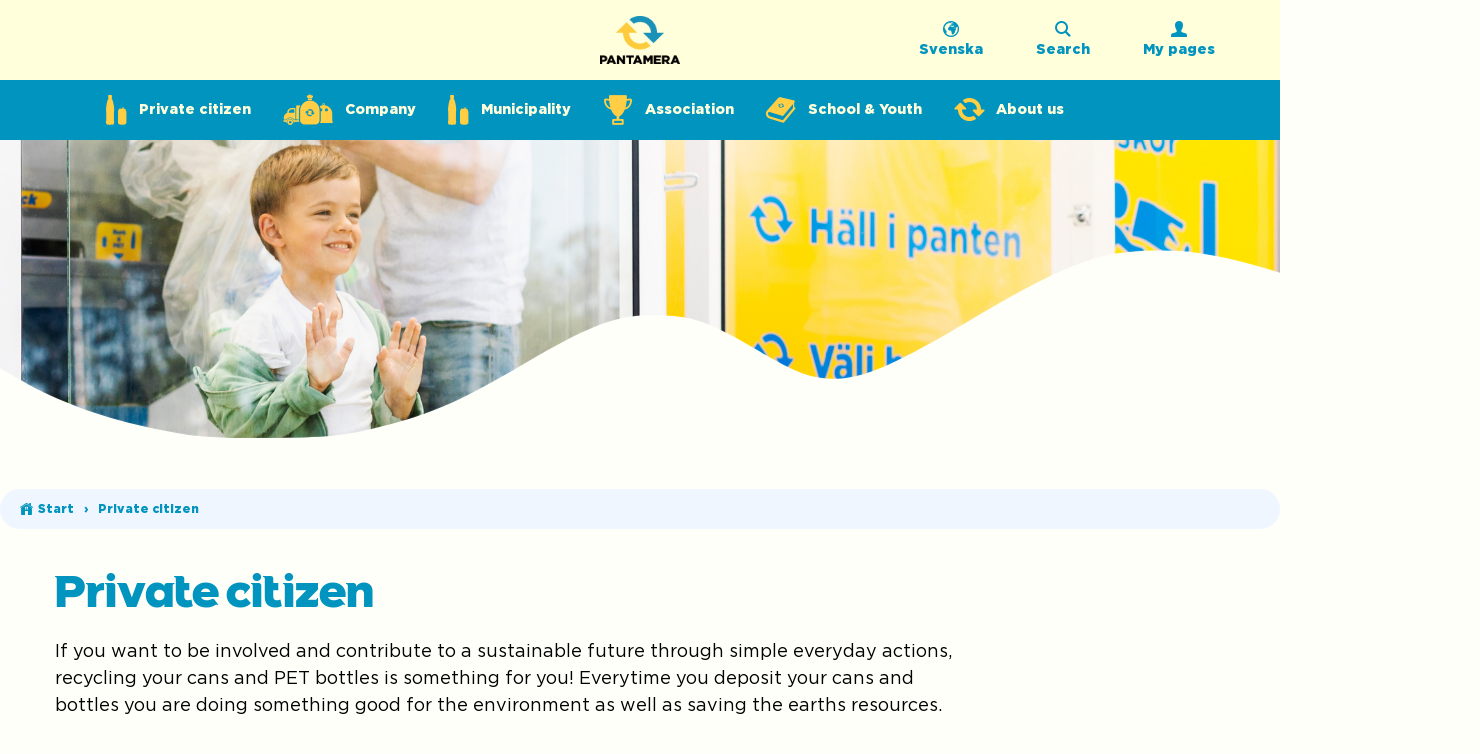

--- FILE ---
content_type: text/html; charset=utf-8
request_url: https://www.pantamera.nu/en/private-citizen
body_size: 12631
content:


<!DOCTYPE html>
<html lang="en">
<head>
    <meta charset="utf-8">
    
<script id="Cookiebot"
    data-culture="en"
    src="https://consent.cookiebot.com/uc.js"
    data-cbid="1141ed06-3633-4f14-8a28-94c00af2a9f6"
    data-blockingmode="auto"></script>

    <!-- Google Tag Manager -->
<script type="text/plain" data-cookieconsent="statistics">
    (function (w, d, s, l, i) {
        w[l] = w[l] || [];
        w[l].push({
            'gtm.start':
                new Date().getTime(), event: 'gtm.js'
        });
        var f = d.getElementsByTagName(s)[0],
            j = d.createElement(s), dl = l != 'dataLayer' ? '&l=' + l : '';
        j.async = true;
        j.src =
            'https://www.googletagmanager.com/gtm.js?id=' + i + dl;
        f.parentNode.insertBefore(j, f);
    })(window, document, 'script', 'dataLayer', 'GTM-WDR7MFT5');
</script>
<!-- End Google Tag Manager -->

    <meta name="viewport" content="width=device-width, initial-scale=1, shrink-to-fit=no">
    <meta name="facebook-domain-verification" content="xelghsy11zll02p6ifwiy7uyy9trs6"/>

    <!-- Favicon -->
    <link rel="icon" sizes="32x32" href="/favicon.ico">
    <link rel="icon" type="image/svg+xml" href="/icon.svg">
    <link rel="apple-touch-icon" href="/apple-touch-icon.png"> 
    <link rel="manifest" href="/site.webmanifest">


<title>Private citizen</title>
<meta name="robots" content="all">
<meta name="description" content="If you want to be involved and contribute to a sustainable future through simple everyday actions, recycling your cans and PET bottles is something for you! Everytime you deposit your cans and bottles you are doing something good for the environment as well as saving the earths resources.">
<!-- twitter -->
<meta name="twitter:card" content="summary_large_image">
<meta name="twitter:title" content="Private citizen">
<meta name="twitter:description" content="If you want to be involved and contribute to a sustainable future through simple everyday actions, recycling your cans and PET bottles is something for you! Everytime you deposit your cans and bottles you are doing something good for the environment as well as saving the earths resources.">
<meta name="twitter:image" content="">
<!-- og -->
<meta property="og:url" content="https://www.pantamera.nu/en/private-citizen">
<meta property="og:title" content="Private citizen">
<meta property="og:description" content="If you want to be involved and contribute to a sustainable future through simple everyday actions, recycling your cans and PET bottles is something for you! Everytime you deposit your cans and bottles you are doing something good for the environment as well as saving the earths resources.">
<meta property="og:image" content="">
<meta property="og:type" content="website">

        <link rel="alternate" href="/en/private-citizen" hreflang="en" />
        <link rel="alternate" href="/privatperson" hreflang="sv" />
 
    <!--Cascading style sheets-->
    
        <link rel="stylesheet" href="/assets/css/variables.06ef5a57c553dfde5073.css" />

    
        <link rel="stylesheet" href="/assets/css/main.ad99d650c82a7f74f5b2.css" />

    
        <link rel="stylesheet" href="/assets/css/layout.d6f9cdf36408e7a3a14a.css" />

    

        <link rel="stylesheet" href="/assets/css/main-menu-page.83c004b3b1f1f902ff80.css" />


    <!--Javascript-->
    
        <script type="module" src="/assets/js/main.8e4db8a984db04f464f4.js"></script>

    
        <script type="module" src="/assets/js/layout.1c9f8012b322a86240db.js"></script>

    

    <script>
!function(T,l,y){var S=T.location,k="script",D="instrumentationKey",C="ingestionendpoint",I="disableExceptionTracking",E="ai.device.",b="toLowerCase",w="crossOrigin",N="POST",e="appInsightsSDK",t=y.name||"appInsights";(y.name||T[e])&&(T[e]=t);var n=T[t]||function(d){var g=!1,f=!1,m={initialize:!0,queue:[],sv:"5",version:2,config:d};function v(e,t){var n={},a="Browser";return n[E+"id"]=a[b](),n[E+"type"]=a,n["ai.operation.name"]=S&&S.pathname||"_unknown_",n["ai.internal.sdkVersion"]="javascript:snippet_"+(m.sv||m.version),{time:function(){var e=new Date;function t(e){var t=""+e;return 1===t.length&&(t="0"+t),t}return e.getUTCFullYear()+"-"+t(1+e.getUTCMonth())+"-"+t(e.getUTCDate())+"T"+t(e.getUTCHours())+":"+t(e.getUTCMinutes())+":"+t(e.getUTCSeconds())+"."+((e.getUTCMilliseconds()/1e3).toFixed(3)+"").slice(2,5)+"Z"}(),iKey:e,name:"Microsoft.ApplicationInsights."+e.replace(/-/g,"")+"."+t,sampleRate:100,tags:n,data:{baseData:{ver:2}}}}var h=d.url||y.src;if(h){function a(e){var t,n,a,i,r,o,s,c,u,p,l;g=!0,m.queue=[],f||(f=!0,t=h,s=function(){var e={},t=d.connectionString;if(t)for(var n=t.split(";"),a=0;a<n.length;a++){var i=n[a].split("=");2===i.length&&(e[i[0][b]()]=i[1])}if(!e[C]){var r=e.endpointsuffix,o=r?e.location:null;e[C]="https://"+(o?o+".":"")+"dc."+(r||"services.visualstudio.com")}return e}(),c=s[D]||d[D]||"",u=s[C],p=u?u+"/v2/track":d.endpointUrl,(l=[]).push((n="SDK LOAD Failure: Failed to load Application Insights SDK script (See stack for details)",a=t,i=p,(o=(r=v(c,"Exception")).data).baseType="ExceptionData",o.baseData.exceptions=[{typeName:"SDKLoadFailed",message:n.replace(/\./g,"-"),hasFullStack:!1,stack:n+"\nSnippet failed to load ["+a+"] -- Telemetry is disabled\nHelp Link: https://go.microsoft.com/fwlink/?linkid=2128109\nHost: "+(S&&S.pathname||"_unknown_")+"\nEndpoint: "+i,parsedStack:[]}],r)),l.push(function(e,t,n,a){var i=v(c,"Message"),r=i.data;r.baseType="MessageData";var o=r.baseData;return o.message='AI (Internal): 99 message:"'+("SDK LOAD Failure: Failed to load Application Insights SDK script (See stack for details) ("+n+")").replace(/\"/g,"")+'"',o.properties={endpoint:a},i}(0,0,t,p)),function(e,t){if(JSON){var n=T.fetch;if(n&&!y.useXhr)n(t,{method:N,body:JSON.stringify(e),mode:"cors"});else if(XMLHttpRequest){var a=new XMLHttpRequest;a.open(N,t),a.setRequestHeader("Content-type","application/json"),a.send(JSON.stringify(e))}}}(l,p))}function i(e,t){f||setTimeout(function(){!t&&m.core||a()},500)}var e=function(){var n=l.createElement(k);n.src=h;var e=y[w];return!e&&""!==e||"undefined"==n[w]||(n[w]=e),n.onload=i,n.onerror=a,n.onreadystatechange=function(e,t){"loaded"!==n.readyState&&"complete"!==n.readyState||i(0,t)},n}();y.ld<0?l.getElementsByTagName("head")[0].appendChild(e):setTimeout(function(){l.getElementsByTagName(k)[0].parentNode.appendChild(e)},y.ld||0)}try{m.cookie=l.cookie}catch(p){}function t(e){for(;e.length;)!function(t){m[t]=function(){var e=arguments;g||m.queue.push(function(){m[t].apply(m,e)})}}(e.pop())}var n="track",r="TrackPage",o="TrackEvent";t([n+"Event",n+"PageView",n+"Exception",n+"Trace",n+"DependencyData",n+"Metric",n+"PageViewPerformance","start"+r,"stop"+r,"start"+o,"stop"+o,"addTelemetryInitializer","setAuthenticatedUserContext","clearAuthenticatedUserContext","flush"]),m.SeverityLevel={Verbose:0,Information:1,Warning:2,Error:3,Critical:4};var s=(d.extensionConfig||{}).ApplicationInsightsAnalytics||{};if(!0!==d[I]&&!0!==s[I]){var c="onerror";t(["_"+c]);var u=T[c];T[c]=function(e,t,n,a,i){var r=u&&u(e,t,n,a,i);return!0!==r&&m["_"+c]({message:e,url:t,lineNumber:n,columnNumber:a,error:i}),r},d.autoExceptionInstrumented=!0}return m}(y.cfg);function a(){y.onInit&&y.onInit(n)}(T[t]=n).queue&&0===n.queue.length?(n.queue.push(a),n.trackPageView({})):a()}(window,document,{src: "https://js.monitor.azure.com/scripts/b/ai.2.gbl.min.js", crossOrigin: "anonymous", cfg: {instrumentationKey: '9e61305c-4a0c-46e5-80c1-0e90bf21bbb1', disableCookiesUsage: false }});
</script>

</head>
<body class=" ">
<!-- Google Tag Manager (noscript) -->
<noscript>
    <iframe src="https://www.googletagmanager.com/ns.html?id=GTM-WDR7MFT5"
            height="0" width="0" style="display:none;visibility:hidden"></iframe>
</noscript>
<!-- End Google Tag Manager (noscript) -->

<ul class="accessibility-nav">
    <li>
        <a href="#main-content">
            <span>Gå till sidans innehåll</span>
        </a>
    </li>
</ul>


<header class="header">
    <div class="header__header-inner header-sticky">

<div class="header-top">
    <div class="header-top__logo">
        <a href="/en">
            <img src="/globalassets/imagesvideos/elements/pantamera_logo.png"
                 alt="Pantamera logotype, go back to the startpage"/>
        </a>
    </div>
    <div class="header-top__nav rightNav">
        <nav class="header-top__navigation">
            <ul>
                    <li class="header-top--link">
                        <a href="/privatperson" class="header-top__language-link">
                            <span class="icon-globe panicon" aria-hidden="true"></span>
                            <span lang="sv">
Svenska                            </span>
                        </a>
                    </li>

                    <li class="header-top--link">
                        <div class="search-button">
                            <button class="search-modal-toggle-button"
                                    aria-label="Search on the webpage">
                                <span class="icon-search panicon"></span>
                                <span>Search</span>
                            </button>
                        </div>
                    </li>

                    <li class="header-top--link">
                        <input type="hidden"
                               id="myPagesUrl"
                               name="myPagesUrl"
                               value='/en/my-pages'/>
                        <a href="/en/my-pages"
                           aria-label="Log in">
                            <span class="icon-user panicon"></span>
                            <span>My pages
                                </span>
                        </a>
                    </li>
            </ul>
        </nav>
    </div>
</div>

<div class="header-bottom h-bottom">
    <div class="header-bottom__bar">
        <a href="/en" class="brand-logo" tabindex="-1" aria-label="Pantamera logotype, go back to the startpage">
            <picture>
                <source srcset="/contentassets/ea6480f8c8c4471780f8d249b83253ae/logo-gul.svg" media="(min-width: 75rem)"/>
                <img src="/globalassets/imagesvideos/elements/pantamera_logo.png"
                     alt="Pantamera logotype, go back to the startpage"
                     width="50"
                     height="30"/>
            </picture>
        </a>

        <div class="header-bottom__navigation">
            <div class="navigation-container">
                <nav aria-label="Main menu">
                    <ul class="navigation-container__root-level">
                                <li class="navigation-container__menu-item current-page" data-dropdown-id="127">
                                    <span role="button" aria-haspopup="true" aria-hidden="false" aria-expanded="false" tabindex="0">
                                            <span class="icon-bottle-can panicon"></span>
                                        <span>
                                            <a href="/en/private-citizen" class="menu-item-link">
                                                Private citizen
                                            </a>
                                        </span>
                                    </span>

                                        <button class="button button--expandable expandable-icon menu-level-1 active" aria-label="Expand">
                                            <div class="expandable__icon menu-level-1"></div>
                                        </button>
                                        <ul class="navigation-container__sub-menu-level"><li class="navigation-container__sub-menu-item "><a href="/en/private-citizen/what-can-i-deposit" class=""><span>What can I deposit?</span></a><button class="button button--expandable expandable-icon menu-level-2 " aria-label="Expand">
<div class="expandable__icon menu-level-2"></div>
</button><ul class="navigation-container__sub-menu-level"><li class="navigation-container__sub-menu-item "><a href="/en/private-citizen/what-can-i-deposit/what-cannot-be-deposited-through-us" class=""><span>What can not be deposited through us?</span></a></li><li class="navigation-container__sub-menu-item "><a href="/en/private-citizen/what-can-i-deposit/deposit-on-fruit-syrup-and-juice" class=""><span>Deposit on fruit syrup and juice</span></a></li><li class="navigation-container__sub-menu-item "><a href="/en/private-citizen/what-can-i-deposit/check-ean" class=""><span>Check EAN</span></a></li></ul></li><li class="navigation-container__sub-menu-item "><a href="/en/private-citizen/where-can-i-recycle" class=""><span>Where can I deposit?</span></a><button class="button button--expandable expandable-icon menu-level-2 " aria-label="Expand">
<div class="expandable__icon menu-level-2"></div>
</button><ul class="navigation-container__sub-menu-level"><li class="navigation-container__sub-menu-item "><a href="/en/private-citizen/where-can-i-recycle/recycle-in-a-grocery-store" class=""><span>Recycle in a grocery store</span></a></li><li class="navigation-container__sub-menu-item "><a href="/en/private-citizen/where-can-i-recycle/pantamera-express" class=""><span>Pantamera Express</span></a><ul class="navigation-container__sub-menu-level"><li class="navigation-container__sub-menu-item "><a href="/en/private-citizen/where-can-i-recycle/pantamera-express/deposit-money-via-swish" class=""><span>Deposit money via Swish</span></a></li></ul></li><li class="navigation-container__sub-menu-item "><a href="/en/private-citizen/where-can-i-recycle/deposit-points" class=""><span>Deposit points</span></a></li></ul></li><li class="navigation-container__sub-menu-item "><a href="/en/private-citizen/facts--statistics" class=""><span>Facts & Statistics</span></a><button class="button button--expandable expandable-icon menu-level-2 " aria-label="Expand">
<div class="expandable__icon menu-level-2"></div>
</button><ul class="navigation-container__sub-menu-level"><li class="navigation-container__sub-menu-item "><a href="/en/private-citizen/facts--statistics/about-the-deposit-system" class=""><span>About the deposit system</span></a></li><li class="navigation-container__sub-menu-item "><a href="/en/private-citizen/facts--statistics/regulation-governs-the-deposit-system" class=""><span>Regulation governs the deposit system</span></a></li><li class="navigation-container__sub-menu-item "><a href="/en/private-citizen/facts--statistics/deposit-statistics" class=""><span>Deposit statistics</span></a></li><li class="navigation-container__sub-menu-item "><a href="/en/private-citizen/facts--statistics/the-deposit-system-is-saving-carbon-dioxide" class=""><span>The deposit system is saving carbon dioxide</span></a></li></ul></li></ul>
                                </li>
                                <li class="navigation-container__menu-item " data-dropdown-id="128">
                                    <span role="button" aria-haspopup="true" aria-hidden="false" aria-expanded="false" tabindex="0">
                                            <span class="icon-services panicon"></span>
                                        <span>
                                            <a href="/en/company" class="menu-item-link">
                                                Company
                                            </a>
                                        </span>
                                    </span>

                                        <button class="button button--expandable expandable-icon menu-level-1 " aria-label="Expand">
                                            <div class="expandable__icon menu-level-1"></div>
                                        </button>
                                        <ul class="navigation-container__sub-menu-level"><li class="navigation-container__sub-menu-item "><a href="/en/company/breweries-producers--importers" class=""><span>Breweries, Producers & Importers</span></a><button class="button button--expandable expandable-icon menu-level-2 " aria-label="Expand">
<div class="expandable__icon menu-level-2"></div>
</button><ul class="navigation-container__sub-menu-level"><li class="navigation-container__sub-menu-item "><a href="/en/company/breweries-producers--importers/become-a-customer---this-is-how-it-works" class=""><span>Become a customer - This is how it works</span></a></li><li class="navigation-container__sub-menu-item "><a href="/en/company/breweries-producers--importers/sign-up-to-the-swedish-deposit-system" class=""><span>Sign up to the Swedish deposit system</span></a><ul class="navigation-container__sub-menu-level"><li class="navigation-container__sub-menu-item "><a href="/en/company/breweries-producers--importers/sign-up-to-the-swedish-deposit-system/deposit-on-fruit-syrup-and-juice-products" class=""><span>Deposit on fruit syrup and juice products</span></a></li></ul></li></ul></li><li class="navigation-container__sub-menu-item "><a href="/en/company/store" class=""><span>Grocery stores</span></a><button class="button button--expandable expandable-icon menu-level-2 " aria-label="Expand">
<div class="expandable__icon menu-level-2"></div>
</button><ul class="navigation-container__sub-menu-level"><li class="navigation-container__sub-menu-item "><a href="/en/company/store/become-a-customer--this-is-how-it-works" class=""><span>Become a customer - This is how it works</span></a></li><li class="navigation-container__sub-menu-item "><a href="/en/company/store/pick-ups" class=""><span>Pickups</span></a></li><li class="navigation-container__sub-menu-item "><a href="/en/company/store/handling-fees" class=""><span>Handling fees</span></a></li><li class="navigation-container__sub-menu-item "><a href="/en/company/store/deposit-machines" class=""><span>Reverse vending machines in grocery stores</span></a><ul class="navigation-container__sub-menu-level"><li class="navigation-container__sub-menu-item "><a href="/en/company/store/deposit-machines/approved-retailers-of-reverse-vending-machines" class=""><span>Approved retailers of Reverse Vending Machines</span></a></li></ul></li><li class="navigation-container__sub-menu-item "><a href="/en/company/store/store-agreement" class=""><span>Store agreement</span></a></li><li class="navigation-container__sub-menu-item "><a href="/en/company/store/deposit-store-of-the-year" class=""><span>Deposit store of the year</span></a></li><li class="navigation-container__sub-menu-item "><a href="/en/company/store/pantamera-nytt" class=""><span>Pantamera Nytt</span></a></li><li class="navigation-container__sub-menu-item "><a href="/en/company/store/sign-up-to-the-deposit-system" class=""><span>Sign up to the deposit system</span></a></li></ul></li><li class="navigation-container__sub-menu-item "><a href="/en/company/cafe--restaurant" class=""><span>Café & Restaurant</span></a><button class="button button--expandable expandable-icon menu-level-2 " aria-label="Expand">
<div class="expandable__icon menu-level-2"></div>
</button><ul class="navigation-container__sub-menu-level"><li class="navigation-container__sub-menu-item "><a href="/en/company/cafe--restaurant/how-to-sign-up" class=""><span>How to sign up</span></a></li><li class="navigation-container__sub-menu-item "><a href="/en/company/cafe--restaurant/this-is-how-it-works" class=""><span>This is how it works</span></a></li><li class="navigation-container__sub-menu-item "><a href="/en/company/cafe--restaurant/pick-up" class=""><span>Pickup</span></a><ul class="navigation-container__sub-menu-level"><li class="navigation-container__sub-menu-item "><a href="/en/company/cafe--restaurant/pick-up/keep-this-in-mind-when-it-comes-to-bags" class=""><span>Keep this in mind when it comes to bags</span></a></li></ul></li><li class="navigation-container__sub-menu-item "><a href="/en/company/cafe--restaurant/compensation-for-deposit" class=""><span>Compensation for deposit</span></a></li></ul></li><li class="navigation-container__sub-menu-item "><a href="/en/company/festivals--events" class=""><span>Festivals & Events</span></a></li><li class="navigation-container__sub-menu-item "><a href="/en/company/office--workplace" class=""><span>Office & Workplace</span></a><button class="button button--expandable expandable-icon menu-level-2 " aria-label="Expand">
<div class="expandable__icon menu-level-2"></div>
</button><ul class="navigation-container__sub-menu-level"><li class="navigation-container__sub-menu-item "><a href="/en/company/office--workplace/deposit-handling-with-your-wholesaler" class=""><span>Deposit handling with your wholesaler</span></a><ul class="navigation-container__sub-menu-level"><li class="navigation-container__sub-menu-item "><a href="/en/company/office--workplace/deposit-handling-with-your-wholesaler/deposit-compensation" class=""><span>Deposit compensation</span></a></li><li class="navigation-container__sub-menu-item "><a href="/en/company/office--workplace/deposit-handling-with-your-wholesaler/new-labels" class=""><span>New labels</span></a></li><li class="navigation-container__sub-menu-item "><a href="/en/company/office--workplace/deposit-handling-with-your-wholesaler/quality" class=""><span>Quality</span></a></li></ul></li><li class="navigation-container__sub-menu-item "><a href="/en/company/office--workplace/deposit-collection-with-pantamera-car" class=""><span>Deposit pickup with Pantamera truck</span></a><ul class="navigation-container__sub-menu-level"><li class="navigation-container__sub-menu-item "><a href="/en/company/office--workplace/deposit-collection-with-pantamera-car/collection-in-malmo" class=""><span>Pickup in Malmö</span></a></li><li class="navigation-container__sub-menu-item "><a href="/en/company/office--workplace/deposit-collection-with-pantamera-car/collection-in-gothenburg" class=""><span>Pickup in Gothenburg</span></a></li><li class="navigation-container__sub-menu-item "><a href="/en/company/office--workplace/deposit-collection-with-pantamera-car/collection-in-stockholm" class=""><span>Pickup in Stockholm</span></a></li></ul></li></ul></li><li class="navigation-container__sub-menu-item "><a href="/en/company/tourist-destination" class=""><span>Tourist destination</span></a><button class="button button--expandable expandable-icon menu-level-2 " aria-label="Expand">
<div class="expandable__icon menu-level-2"></div>
</button><ul class="navigation-container__sub-menu-level"><li class="navigation-container__sub-menu-item "><a href="/en/company/tourist-destination/camping-facility" class=""><span>Campsites</span></a></li><li class="navigation-container__sub-menu-item "><a href="/en/company/tourist-destination/amusement-park" class=""><span>Amusement park</span></a></li><li class="navigation-container__sub-menu-item "><a href="/en/company/tourist-destination/ski-resort" class=""><span>Ski resort</span></a></li><li class="navigation-container__sub-menu-item "><a href="/en/company/tourist-destination/this-is-how-it-works" class=""><span>This is how it works</span></a></li><li class="navigation-container__sub-menu-item "><a href="/en/company/tourist-destination/deposit-igloo-with-pickup" class=""><span>Deposit igloo with pickup</span></a></li><li class="navigation-container__sub-menu-item "><a href="/en/company/tourist-destination/collect-in-plastic-containers" class=""><span>Collect in plastic containers</span></a></li><li class="navigation-container__sub-menu-item "><a href="/en/company/tourist-destination/how-to-sign-up-to-the-deposit-system" class=""><span>How to sign up to the deposit system</span></a></li></ul></li><li class="navigation-container__sub-menu-item "><a href="/en/company/faq-my-pages" class=""><span>FAQ My Pages</span></a></li></ul>
                                </li>
                                <li class="navigation-container__menu-item " data-dropdown-id="1920">
                                    <span role="button" aria-haspopup="true" aria-hidden="false" aria-expanded="false" tabindex="0">
                                            <span class="icon-bottle-can panicon"></span>
                                        <span>
                                            <a href="/en/municipality" class="menu-item-link">
                                                Municipality
                                            </a>
                                        </span>
                                    </span>

                                        <button class="button button--expandable expandable-icon menu-level-1 " aria-label="Expand">
                                            <div class="expandable__icon menu-level-1"></div>
                                        </button>
                                        <ul class="navigation-container__sub-menu-level"><li class="navigation-container__sub-menu-item "><a href="/en/municipality/recycling-center" class=""><span>Recycling center</span></a><button class="button button--expandable expandable-icon menu-level-2 " aria-label="Expand">
<div class="expandable__icon menu-level-2"></div>
</button><ul class="navigation-container__sub-menu-level"><li class="navigation-container__sub-menu-item "><a href="/en/municipality/recycling-center/pantamera-express-business-model" class=""><span>Pantamera Express - business model</span></a></li></ul></li><li class="navigation-container__sub-menu-item "><a href="/en/municipality/recycling-in-public-spaces-and-popular-places" class=""><span>Recycling in public spaces and popular places</span></a></li><li class="navigation-container__sub-menu-item "><a href="/en/municipality/deposit-return-and-property-based-collection" class=""><span>Deposit return and property-based collection</span></a></li></ul>
                                </li>
                                <li class="navigation-container__menu-item " data-dropdown-id="129">
                                    <span role="button" aria-haspopup="true" aria-hidden="false" aria-expanded="false" tabindex="0">
                                            <span class="icon-cup panicon"></span>
                                        <span>
                                            <a href="/en/association" class="menu-item-link">
                                                Association
                                            </a>
                                        </span>
                                    </span>

                                        <button class="button button--expandable expandable-icon menu-level-1 " aria-label="Expand">
                                            <div class="expandable__icon menu-level-1"></div>
                                        </button>
                                        <ul class="navigation-container__sub-menu-level"><li class="navigation-container__sub-menu-item "><a href="/en/association/10-ways-to-collecting-a-lot-of-deposit" class=""><span>10 ways to collect a lot of deposit</span></a></li><li class="navigation-container__sub-menu-item "><a href="/en/association/foreningskampen" class=""><span>Föreningskampen</span></a></li><li class="navigation-container__sub-menu-item "><a href="/en/association/association-customer---this-is-how-it-works" class=""><span>Association customer - this is how it works</span></a><button class="button button--expandable expandable-icon menu-level-2 " aria-label="Expand">
<div class="expandable__icon menu-level-2"></div>
</button><ul class="navigation-container__sub-menu-level"><li class="navigation-container__sub-menu-item "><a href="/en/association/association-customer---this-is-how-it-works/connect-your-association-to-pantamera-express" class=""><span>Connect your association to Pantamera Express</span></a></li><li class="navigation-container__sub-menu-item "><a href="/en/association/association-customer---this-is-how-it-works/leave-your-collected-deposit-at-one-of-our-deposit-points" class=""><span>Leave your collected deposit at one of our deposit points</span></a></li></ul></li><li class="navigation-container__sub-menu-item "><a href="/en/association/how-to-sign-up-to-the-deposit-system" class=""><span>How to sign up to the deposit system</span></a></li><li class="navigation-container__sub-menu-item "><a href="/en/association/floorball-association" class=""><span>Floorball association</span></a></li></ul>
                                </li>
                                <li class="navigation-container__menu-item " data-dropdown-id="241">
                                    <span role="button" aria-haspopup="true" aria-hidden="false" aria-expanded="false" tabindex="0">
                                            <span class="icon-book panicon"></span>
                                        <span>
                                            <a href="/en/school-and-youth" class="menu-item-link">
                                                School &amp; Youth
                                            </a>
                                        </span>
                                    </span>

                                        <button class="button button--expandable expandable-icon menu-level-1 " aria-label="Expand">
                                            <div class="expandable__icon menu-level-1"></div>
                                        </button>
                                        <ul class="navigation-container__sub-menu-level"><li class="navigation-container__sub-menu-item"><a href="https://pantresan.nu/" class="link__external" target="_blank" rel="noopener noreferrer">Pantresan</a></li><li class="navigation-container__sub-menu-item"><a href="https://pantresan.nu/kunskapsbanken/" class="link__external" target="_blank" rel="noopener noreferrer">Kunskapsbanken</a></li><li class="navigation-container__sub-menu-item"><a href="https://studiebesok.pantamera.nu/" class="link__external" target="_blank" rel="noopener noreferrer">Digital visit</a></li><li class="navigation-container__sub-menu-item "><a href="/en/school-and-youth/friends" class=""><span>Friends</span></a></li><li class="navigation-container__sub-menu-item "><a href="/en/school-and-youth/clean-sweden" class=""><span>Clean Sweden</span></a></li><li class="navigation-container__sub-menu-item "><a href="/en/school-and-youth/keep-sweden-clean" class=""><span>Keep Sweden Tidy</span></a></li></ul>
                                </li>
                                <li class="navigation-container__menu-item " data-dropdown-id="123">
                                    <span role="button" aria-haspopup="true" aria-hidden="false" aria-expanded="false" tabindex="0">
                                            <span class="icon-recycle-symbol panicon"></span>
                                        <span>
                                            <a href="/en/about-us" class="menu-item-link">
                                                About us
                                            </a>
                                        </span>
                                    </span>

                                        <button class="button button--expandable expandable-icon menu-level-1 " aria-label="Expand">
                                            <div class="expandable__icon menu-level-1"></div>
                                        </button>
                                        <ul class="navigation-container__sub-menu-level"><li class="navigation-container__sub-menu-item "><a href="/en/about-us/our-business" class=""><span>Our business</span></a></li><li class="navigation-container__sub-menu-item "><a href="/en/about-us/sustainability" class=""><span>Sustainability</span></a><button class="button button--expandable expandable-icon menu-level-2 " aria-label="Expand">
<div class="expandable__icon menu-level-2"></div>
</button><ul class="navigation-container__sub-menu-level"><li class="navigation-container__sub-menu-item "><a href="/en/about-us/sustainability/pantamera-humour" class=""><span>Pantamera Humour</span></a></li><li class="navigation-container__sub-menu-item "><a href="/en/about-us/sustainability/new-eu-legislation" class=""><span>New EU legislation</span></a></li><li class="navigation-container__sub-menu-item "><a href="/en/about-us/sustainability/pantresan-2023" class=""><span>Pantresan 2023</span></a></li><li class="navigation-container__sub-menu-item "><a href="/en/about-us/sustainability/employee-survey" class=""><span>Employee Survey</span></a></li><li class="navigation-container__sub-menu-item "><a href="/en/about-us/sustainability/deposit-store-of-the-year-named" class=""><span>Deposit Store of the Year named</span></a></li><li class="navigation-container__sub-menu-item "><a href="/en/about-us/sustainability/recycled-lids-will-be-turned-into-new-lids" class=""><span>Recycled lids will be turned into new lids</span></a></li><li class="navigation-container__sub-menu-item "><a href="/en/about-us/sustainability/a-facility-with-big-visions" class=""><span>A facility with big visions</span></a></li><li class="navigation-container__sub-menu-item "><a href="/en/about-us/sustainability/future-projects" class=""><span>Future projects</span></a></li><li class="navigation-container__sub-menu-item "><a href="/en/about-us/sustainability/high-demands-placed-on-new-packaging" class=""><span>High demands placed on new packaging</span></a></li><li class="navigation-container__sub-menu-item "><a href="/en/about-us/sustainability/collection-and-deposit-statistics" class=""><span>Collection and deposit statistics</span></a></li><li class="navigation-container__sub-menu-item "><a href="/en/about-us/sustainability/the-deposit-system-and-recycling-targets-2019" class=""><span>The deposit system and recycling targets for 2019</span></a></li><li class="navigation-container__sub-menu-item "><a href="/en/about-us/sustainability/fossil-free-transport-by-2025" class=""><span>Fossil-free transport by 2025</span></a></li><li class="navigation-container__sub-menu-item "><a href="/en/about-us/sustainability/swedes-are-happy-with-the-deposit-system" class=""><span>Swedes are satisfied with the deposit system</span></a></li><li class="navigation-container__sub-menu-item "><a href="/en/about-us/sustainability/collaboration-with-the-academy-for-the-environment" class=""><span>Successful collaboration with the Academy for the environment</span></a></li><li class="navigation-container__sub-menu-item "><a href="/en/about-us/sustainability/new-facility-for-plastic-sorting" class=""><span>New plastic sorting plant</span></a></li><li class="navigation-container__sub-menu-item "><a href="/en/about-us/sustainability/ostergotlands-healthiest-company" class=""><span>Östergötland's healthiest company</span></a></li></ul></li><li class="navigation-container__sub-menu-item "><a href="/en/about-us/involvement--sponsorship" class=""><span>Involvement & Sponsorship</span></a><button class="button button--expandable expandable-icon menu-level-2 " aria-label="Expand">
<div class="expandable__icon menu-level-2"></div>
</button><ul class="navigation-container__sub-menu-level"><li class="navigation-container__sub-menu-item "><a href="/en/about-us/involvement--sponsorship/collection-collaborations" class=""><span>Collection collaborations</span></a><ul class="navigation-container__sub-menu-level"><li class="navigation-container__sub-menu-item "><a href="/en/about-us/involvement--sponsorship/collection-collaborations/fair-floorball" class=""><span>Fair Floorball</span></a></li><li class="navigation-container__sub-menu-item "><a href="/en/about-us/involvement--sponsorship/collection-collaborations/swedish-sea-rescue-society" class=""><span>Swedish Sea Rescue Society</span></a></li><li class="navigation-container__sub-menu-item "><a href="/en/about-us/involvement--sponsorship/collection-collaborations/clean-sweden" class=""><span>Clean Sweden</span></a></li><li class="navigation-container__sub-menu-item "><a href="/en/about-us/involvement--sponsorship/collection-collaborations/keep-sweden-clean" class=""><span>Keep Sweden Tidy</span></a></li><li class="navigation-container__sub-menu-item "><a href="/en/about-us/involvement--sponsorship/collection-collaborations/pantamera-with-esports" class=""><span>Pantamera with Esports</span></a></li></ul></li></ul></li><li class="navigation-container__sub-menu-item "><a href="/en/about-us/increased-deposit-on-beverage-packaging-2025" class=""><span>Increased deposit on beverage packaging 2025</span></a></li><li class="navigation-container__sub-menu-item "><a href="/en/about-us/frequently-asked-questions--answers" class=""><span>Frequently asked questions & answers</span></a></li><li class="navigation-container__sub-menu-item"><a href="https://press.pantamera.nu/" class="link__external" target="_blank" rel="noopener noreferrer">Press/Media</a></li><li class="navigation-container__sub-menu-item "><a href="/en/about-us/contact-us" class=""><span>Contact us</span></a></li></ul>
                                </li>
                        <li class="navigation-container__menu-item my-pages">
                                <a href="/en/my-pages">
                                    <span role="button" aria-haspopup="true" aria-hidden="false">
                                        <span class="icon-lock panicon inline"></span>
                                        My pages | Log in
                                    </span>
                                </a>
                        </li>
                    </ul>
                </nav>
            </div>


<div class="mega-dropdown" id="127">
    <div class="mega-dropdown__container">
            <div class="teaser dark bgImage"
                 style="background-image: url(/globalassets/imagesvideos/backgrounds/bakgrund-korkar.jpg)">
                <div>
                        <img class="teaser__image" src="/globalassets/imagesvideos/mega-menu-teasers/megamenu_privatperson.png" alt="Is there a deposit on this?"/>
                    <h3 class="teaser__heading">Is there a deposit on this?</h3>
                    <span class="teaser__teaser-text">
<p>Find out if there is a deposit on the can or bottle here.</p></span>
                        <a role="button" class="button button--primary" href="/en/private-citizen/what-can-i-deposit/check-ean">Read more</a>
                </div>
            </div>

        <div class="menu ">
            <a class="menu__title current-page " href="/en/private-citizen">
                <span class="icon-bottle-can panicon inline"></span>
                Private citizen
            </a>
            <ul class="menu__list">
                        <li class="menu__list-item  ">
                            <div class="list-item__container">
                                <a href="/en/private-citizen/what-can-i-deposit"
                                   class="list-item__link"
                                   aria-label="What can I deposit?">
                                    <span>What can I deposit?</span>
                                </a>

                                    <span class="list-item__teaser-text">All cans and bottles with a Swedish deposit marking are included in the Swedish deposit system. </span>
                            </div>
                        </li>
                        <li class="menu__list-item  ">
                            <div class="list-item__container">
                                <a href="/en/private-citizen/where-can-i-recycle"
                                   class="list-item__link"
                                   aria-label="Where can I deposit?">
                                    <span>Where can I deposit?</span>
                                </a>

                                    <span class="list-item__teaser-text">The most common place to redposit is in the stores recycling machines. If you have a lot of packages to deposit a Pantamera Exporess machine is something for you?</span>
                            </div>
                        </li>
                        <li class="menu__list-item  ">
                            <div class="list-item__container">
                                <a href="/en/private-citizen/facts--statistics"
                                   class="list-item__link"
                                   aria-label="Facts &amp; Statistics">
                                    <span>Facts &amp; Statistics</span>
                                </a>

                                    <span class="list-item__teaser-text">In Sweden, our goal is for 90 percent of all cans and PET bottles to be recycled. And we are almost there.</span>
                            </div>
                        </li>
            </ul>
        </div>
    </div>
</div>

<div class="mega-dropdown" id="128">
    <div class="mega-dropdown__container">
            <div class="teaser light bgImage"
                 style="background-image: url(/globalassets/imagesvideos/backgrounds/bakgrund-korkar.jpg)">
                <div>
                        <img class="teaser__image" src="/globalassets/imagesvideos/mega-menu-teasers/megamenu_foretag.png" alt="Help with the deposit handling?"/>
                    <h3 class="teaser__heading">Help with the deposit handling?</h3>
                    <span class="teaser__teaser-text">
<p>Pantamera has services according to your needs. Do you have a business that wants to recycle deposits? Or do you want to connect your products to the deposit system?</p>
<p>Welcome to <a href="mailto:info@returpack.se">contact us</a>!</p></span>
                        <a role="button" class="button button--primary" href="/en/company">Read more</a>
                </div>
            </div>

        <div class="menu ">
            <a class="menu__title  " href="/en/company">
                <span class="icon-services panicon inline"></span>
                Company
            </a>
            <ul class="menu__list">
                        <li class="menu__list-item  ">
                            <div class="list-item__container">
                                <a href="/en/company/breweries-producers--importers"
                                   class="list-item__link"
                                   aria-label="Breweries, Producers &amp; Importers">
                                    <span>Breweries, Producers &amp; Importers</span>
                                </a>

                                    <span class="list-item__teaser-text">All beverage packaging in plastic and metal must be part of an approved recycling system in order to be sold in Sweden</span>
                            </div>
                        </li>
                        <li class="menu__list-item  ">
                            <div class="list-item__container">
                                <a href="/en/company/store"
                                   class="list-item__link"
                                   aria-label="Grocery stores">
                                    <span>Grocery stores</span>
                                </a>

                                    <span class="list-item__teaser-text">Connect your grocery store  to the deposit system free of charge.</span>
                            </div>
                        </li>
                        <li class="menu__list-item  ">
                            <div class="list-item__container">
                                <a href="/en/company/cafe--restaurant"
                                   class="list-item__link"
                                   aria-label="Caf&#xE9; &amp; Restaurant">
                                    <span>Caf&#xE9; &amp; Restaurant</span>
                                </a>

                                    <span class="list-item__teaser-text">Connect your business to the deposit system for free.</span>
                            </div>
                        </li>
                        <li class="menu__list-item  ">
                            <div class="list-item__container">
                                <a href="/en/company/festivals--events"
                                   class="list-item__link"
                                   aria-label="Festivals &amp; Events">
                                    <span>Festivals &amp; Events</span>
                                </a>

                                    <span class="list-item__teaser-text">We have the solution for the deposit handling at your event!</span>
                            </div>
                        </li>
                        <li class="menu__list-item  ">
                            <div class="list-item__container">
                                <a href="/en/company/office--workplace"
                                   class="list-item__link"
                                   aria-label="Office &amp; Workplace">
                                    <span>Office &amp; Workplace</span>
                                </a>

                                    <span class="list-item__teaser-text">We can offer different solutions for handling the deposit on your workplace.</span>
                            </div>
                        </li>
                        <li class="menu__list-item  ">
                            <div class="list-item__container">
                                <a href="/en/company/tourist-destination"
                                   class="list-item__link"
                                   aria-label="Tourist destination">
                                    <span>Tourist destination</span>
                                </a>

                                    <span class="list-item__teaser-text">Today&#x27;s environmentally conscious visitors want it to be easy to leave their can or bottle behind when they camp, dock with their boat, go skiing or go to the amusement park.</span>
                            </div>
                        </li>
                        <li class="menu__list-item  ">
                            <div class="list-item__container">
                                <a href="/en/company/faq-my-pages"
                                   class="list-item__link"
                                   aria-label="FAQ My Pages">
                                    <span>FAQ My Pages</span>
                                </a>

                            </div>
                        </li>
            </ul>
        </div>
    </div>
</div>

<div class="mega-dropdown" id="1920">
    <div class="mega-dropdown__container">
            <div class="teaser light bgImage"
                 style="background-image: url(/globalassets/imagesvideos/backgrounds/bakgrund-korkar.jpg)">
                <div>
                        <img class="teaser__image" src="/globalassets/imagesvideos/mega-menu-teasers/megamenu_foretag.png" alt="Help with the deposit handling?"/>
                    <h3 class="teaser__heading">Help with the deposit handling?</h3>
                    <span class="teaser__teaser-text">
<p>Pantamera has services according to your needs. Do you have a business that wants to recycle deposits? Or do you want to connect your products to the deposit system?</p>
<p>Welcome to <a href="mailto:info@returpack.se">contact us</a>!</p></span>
                        <a role="button" class="button button--primary" href="/en/company">Read more</a>
                </div>
            </div>

        <div class="menu ">
            <a class="menu__title  " href="/en/municipality">
                <span class="icon-bottle-can panicon inline"></span>
                Municipality
            </a>
            <ul class="menu__list">
                        <li class="menu__list-item  ">
                            <div class="list-item__container">
                                <a href="/en/municipality/recycling-center"
                                   class="list-item__link"
                                   aria-label="Recycling center">
                                    <span>Recycling center</span>
                                </a>

                                    <span class="list-item__teaser-text">Does your recycling center also want to offer deposit management to your visitors? We have different solutions for deposit management.</span>
                            </div>
                        </li>
                        <li class="menu__list-item  ">
                            <div class="list-item__container">
                                <a href="/en/municipality/recycling-in-public-spaces-and-popular-places"
                                   class="list-item__link"
                                   aria-label="Recycling in public spaces and popular places">
                                    <span>Recycling in public spaces and popular places</span>
                                </a>

                                    <span class="list-item__teaser-text">Today, a large part of all drinks sold in Sweden are consumed on the go. In the city, in the park or on the beach, there is a greater risk that one or another empty can and PET bottle will be forgotten or end up in the trash. So, where should the deposit can or bottle be left when it has been drunk outdoors? </span>
                            </div>
                        </li>
                        <li class="menu__list-item  ">
                            <div class="list-item__container">
                                <a href="/en/municipality/deposit-return-and-property-based-collection"
                                   class="list-item__link"
                                   aria-label="Deposit return and property-based collection">
                                    <span>Deposit return and property-based collection</span>
                                </a>

                                    <span class="list-item__teaser-text">Since 1 January 2024, municipalities have been responsible for the collection of household bio- and packaging waste.</span>
                            </div>
                        </li>
            </ul>
        </div>
    </div>
</div>

<div class="mega-dropdown" id="129">
    <div class="mega-dropdown__container">
            <div class="teaser light bgImage"
                 style="background-image: url(/globalassets/imagesvideos/backgrounds/bakgrund-korkar.jpg)">
                <div>
                        <img class="teaser__image" src="/globalassets/imagesvideos/mega-menu-teasers/megamenu_forening.png" alt="Deposit for your association"/>
                    <h3 class="teaser__heading">Deposit for your association</h3>
                    <span class="teaser__teaser-text">
<p>Pour all your deposit in Pantamera Express and donate the deposit money to your association!</p></span>
                        <a role="button" class="button button--primary" href="/en/association/association-customer---this-is-how-it-works/connect-your-association-to-pantamera-express">Read more</a>
                </div>
            </div>

        <div class="menu ">
            <a class="menu__title  " href="/en/association">
                <span class="icon-cup panicon inline"></span>
                Association
            </a>
            <ul class="menu__list">
                        <li class="menu__list-item  ">
                            <div class="list-item__container">
                                <a href="/en/association/10-ways-to-collecting-a-lot-of-deposit"
                                   class="list-item__link"
                                   aria-label="10 ways to collect a lot of deposit">
                                    <span>10 ways to collect a lot of deposit</span>
                                </a>

                            </div>
                        </li>
                        <li class="menu__list-item  ">
                            <div class="list-item__container">
                                <a href="/en/association/foreningskampen"
                                   class="list-item__link"
                                   aria-label="F&#xF6;reningskampen">
                                    <span>F&#xF6;reningskampen</span>
                                </a>

                                    <span class="list-item__teaser-text">All non-profit associations that are registered in the deposit system and leave deposit at one of our deposit points automatically participate in F&#xF6;reningskampen.</span>
                            </div>
                        </li>
                        <li class="menu__list-item  ">
                            <div class="list-item__container">
                                <a href="/en/association/association-customer---this-is-how-it-works"
                                   class="list-item__link"
                                   aria-label="Association customer - this is how it works">
                                    <span>Association customer - this is how it works</span>
                                </a>

                                    <span class="list-item__teaser-text">As a non-profit association, you have the possibility to sign up for Pantamera&#x27;s association concept and earn money on your deposit.</span>
                            </div>
                        </li>
                        <li class="menu__list-item  ">
                            <div class="list-item__container">
                                <a href="/en/association/how-to-sign-up-to-the-deposit-system"
                                   class="list-item__link"
                                   aria-label="How to sign up to the deposit system">
                                    <span>How to sign up to the deposit system</span>
                                </a>

                                    <span class="list-item__teaser-text">To become an association customer, you need to register your association with the deposit system.</span>
                            </div>
                        </li>
                        <li class="menu__list-item  ">
                            <div class="list-item__container">
                                <a href="/en/association/floorball-association"
                                   class="list-item__link"
                                   aria-label="Floorball association">
                                    <span>Floorball association</span>
                                </a>

                                    <span class="list-item__teaser-text">Pantamera is the proud main sponsor of Swedish Floorball since 2015. We want to contribute to a nicer sport both on and off the field.</span>
                            </div>
                        </li>
            </ul>
        </div>
    </div>
</div>

<div class="mega-dropdown" id="241">
    <div class="mega-dropdown__container">
            <div class="teaser dark bgImage"
                 style="background-image: url(/globalassets/blocks/mega-menu-teasers/megamenuteaser_schoolyouth.png)">
                <div>
                    <h3 class="teaser__heading">Digital Visit</h3>
                    <span class="teaser__teaser-text">
<p>Take a digital tour in the deposit factory!</p></span>
                        <a role="button" class="button button--primary" href="https://studiebesok.pantamera.nu/">Read more</a>
                </div>
            </div>

        <div class="menu ">
            <a class="menu__title  " href="/en/school-and-youth">
                <span class="icon-book panicon inline"></span>
                School &amp; Youth
            </a>
            <ul class="menu__list">
                        <li class="menu__list-item  ">
                            <div class="list-item__container">
                                <a href="https://pantresan.nu/"
                                   class="list-item__link link__external"
                                   target="_blank"
                                   rel="noopener noreferrer"
                                   aria-label="Pantresan (Opens in new tab)">
                                    <span>Pantresan</span>
                                </a>

                                    <span class="list-item__teaser-text">Learn more in Pantresan - the talkshow! (Only in Swedish)</span>
                            </div>
                        </li>
                        <li class="menu__list-item  ">
                            <div class="list-item__container">
                                <a href="https://pantresan.nu/kunskapsbanken/"
                                   class="list-item__link link__external"
                                   target="_blank"
                                   rel="noopener noreferrer"
                                   aria-label="Kunskapsbanken (Opens in new tab)">
                                    <span>Kunskapsbanken</span>
                                </a>

                                    <span class="list-item__teaser-text">Learn more about recycling! (only in Swedish)</span>
                            </div>
                        </li>
                        <li class="menu__list-item  ">
                            <div class="list-item__container">
                                <a href="https://studiebesok.pantamera.nu/"
                                   class="list-item__link link__external"
                                   target="_blank"
                                   rel="noopener noreferrer"
                                   aria-label="Digital visit (Opens in new tab)">
                                    <span>Digital visit</span>
                                </a>

                                    <span class="list-item__teaser-text">Visit the deposit factory on a digital study visit.</span>
                            </div>
                        </li>
                        <li class="menu__list-item  ">
                            <div class="list-item__container">
                                <a href="/en/school-and-youth/friends"
                                   class="list-item__link"
                                   aria-label="Friends">
                                    <span>Friends</span>
                                </a>

                                    <span class="list-item__teaser-text">Together with Friends, we have launched #pantamotmobbning.</span>
                            </div>
                        </li>
                        <li class="menu__list-item  ">
                            <div class="list-item__container">
                                <a href="/en/school-and-youth/clean-sweden"
                                   class="list-item__link"
                                   aria-label="Clean Sweden">
                                    <span>Clean Sweden</span>
                                </a>

                                    <span class="list-item__teaser-text">Together with Clean Sweden, the sports environmental organization, we run a national collaboration called #St&#xE4;damera.</span>
                            </div>
                        </li>
                        <li class="menu__list-item  ">
                            <div class="list-item__container">
                                <a href="/en/school-and-youth/keep-sweden-clean"
                                   class="list-item__link"
                                   aria-label="Keep Sweden Tidy">
                                    <span>Keep Sweden Tidy</span>
                                </a>

                                    <span class="list-item__teaser-text">Together with the foundation Keep Sweden Tidy, Pantamera works to produce concrete, educational material aimed at preschools and schools.</span>
                            </div>
                        </li>
            </ul>
        </div>
    </div>
</div>

<div class="mega-dropdown" id="123">
    <div class="mega-dropdown__container">
            <div class="teaser dark bgImage"
                 style="background-image: url(/globalassets/imagesvideos/backgrounds/bakgrund-burkar.jpg)">
                <div>
                        <img class="teaser__image" src="/globalassets/imagesvideos/mega-menu-teasers/megamenu_pantstatistik.png" alt="Is deposit statistics anything for you?"/>
                    <h3 class="teaser__heading">Is deposit statistics anything for you?</h3>
                    <span class="teaser__teaser-text">
<p>Take a look at the latest deposit statistics covering all of Sweden.</p></span>
                </div>
            </div>

        <div class="menu ">
            <a class="menu__title  " href="/en/about-us">
                <span class="icon-recycle-symbol panicon inline"></span>
                About us
            </a>
            <ul class="menu__list">
                        <li class="menu__list-item  ">
                            <div class="list-item__container">
                                <a href="/en/about-us/our-business"
                                   class="list-item__link"
                                   aria-label="Our business">
                                    <span>Our business</span>
                                </a>

                                    <span class="list-item__teaser-text">Some know us as Returpack, others as Pantamera. And everybody is right.</span>
                            </div>
                        </li>
                        <li class="menu__list-item  ">
                            <div class="list-item__container">
                                <a href="/en/about-us/sustainability"
                                   class="list-item__link"
                                   aria-label="Sustainability">
                                    <span>Sustainability</span>
                                </a>

                                    <span class="list-item__teaser-text">How does a sustainability company work with sustainability? We tell you more!</span>
                            </div>
                        </li>
                        <li class="menu__list-item  ">
                            <div class="list-item__container">
                                <a href="/en/about-us/involvement--sponsorship"
                                   class="list-item__link"
                                   aria-label="Involvement &amp; Sponsorship">
                                    <span>Involvement &amp; Sponsorship</span>
                                </a>

                                    <span class="list-item__teaser-text"> In short, it can be said that our involvements must include social responsibility and environmental benefits.</span>
                            </div>
                        </li>
                        <li class="menu__list-item  ">
                            <div class="list-item__container">
                                <a href="/en/about-us/increased-deposit-on-beverage-packaging-2025"
                                   class="list-item__link"
                                   aria-label="Increased deposit on beverage packaging 2025">
                                    <span>Increased deposit on beverage packaging 2025</span>
                                </a>

                            </div>
                        </li>
                        <li class="menu__list-item  ">
                            <div class="list-item__container">
                                <a href="/en/about-us/frequently-asked-questions--answers"
                                   class="list-item__link"
                                   aria-label="Frequently asked questions &amp; answers">
                                    <span>Frequently asked questions &amp; answers</span>
                                </a>

                            </div>
                        </li>
                        <li class="menu__list-item  ">
                            <div class="list-item__container">
                                <a href="https://press.pantamera.nu/"
                                   class="list-item__link link__external"
                                   target="_blank"
                                   rel="noopener noreferrer"
                                   aria-label="Press/Media (Opens in new tab)">
                                    <span>Press/Media</span>
                                </a>

                                    <span class="list-item__teaser-text">In our press room, you can find press information, press photos and press officers.</span>
                            </div>
                        </li>
                        <li class="menu__list-item  ">
                            <div class="list-item__container">
                                <a href="/en/about-us/contact-us"
                                   class="list-item__link"
                                   aria-label="Contact us">
                                    <span>Contact us</span>
                                </a>

                                    <span class="list-item__teaser-text">Pondering something? Just ask us!</span>
                            </div>
                        </li>
            </ul>
        </div>
    </div>
</div>        </div>

        <div class="sub-header__navigation header-bottom__nav-right bottom">
            <div class="sub-header__navigation-inner">
                <nav class="sub-header__nav header-bottom__nav-right bottom">
                    <ul>
                            <li class="header-top--link">
                                <a href="/privatperson" lang="sv" aria-label="Svenska">
                                    <span class="icon-globe panicon" aria-hidden="true"></span>
                                </a>
                            </li>

                            <li class="header-top--link">
                                <div class="search-button">
                                    <button class="search-modal-toggle-button" aria-label="Search on the webpage">
                                        <span class="icon-search panicon"></span>
                                        <span>Search</span>
                                    </button>
                                </div>
                            </li>

                        <li class="header-top--link">
                            <a href="/en/my-pages" aria-label="Log in">
                                <span class="icon-user panicon"></span>
                                <span>My pages</span>
                            </a>
                        </li>

                    </ul>
                </nav>
            </div>
        </div>

        <div class="header-bottom__menu-button">
            <div class="menu-icon"></div>
        </div>
    </div>

    <div class="header-bottom__search-modal">
        <div id="js-search-modal"></div>
    </div>

    <div class="header-bottom__message-container" id="serverMessageContainer"></div>
</div>

    </div>


<div class="js-hero-block">
    <input type="hidden" value="1565">
    <div id="js-hero-block-1565" class="hero-block"></div>
</div>

    

<div class="breadcrumbs wide ">

                <span class="breadcrumbs__item">
                    <span class="icon-home panicon inline"></span>
                    <a href="/en" title="Start">Start</a>
                </span>
            <span class="breadcrumbs__separator">›</span>
                <span class="breadcrumbs__item" aria-current="page">
                    Private citizen
                </span>

</div></header>

<main id="main-content">
    <input type="hidden" value="en" id="language"/>
    
<section class="main-menu-page">
        <input type="hidden" class="hero-data-input" value="1565" data-display-mode="Low"
               data-wave-position="Bottom"/>
    <div class="main-menu-page__container">
        <div class="column-wrapper">
            <div class="main-menu-page__main-body">
                    <h1>Private citizen</h1>
                    <div class="text-field">
                        
<p>If you want to be involved and contribute to a sustainable future through simple everyday actions, recycling your cans and PET bottles is something for you! Everytime you deposit your cans and bottles you are doing something good for the environment as well as saving the earths resources.</p>
                    </div>
            </div>

                <div class="links-container">
                    
<div class="content-area"><div class="content-area__item">
<div class="link-badge__link-wrap linkbadge-root lg">
    <a href="/en/private-citizen/what-can-i-deposit" 
       class="link-badge" 
       title="What can I deposit?"
       aria-label="What can I deposit?"
       >
        <div class="link-badge__wrapper">
            <div class="link-badge__container link-badge__container--blue lg">
                <div class="link-badge__top-container">
                    <div class="link-badge__description-icon link-badge__description-icon--blue lg">
                        <span class="panicon icon-bottle-can"></span>
                    </div>
                    <div class="link-badge__link-text-wrapper link-badge__link-text-wrapper--blue lg">
                        <div class="link-badge__link-text lg">What can I deposit?</div>
                    </div>
                    <div class="link-badge__link-icon lg link-badge__link-icon--blue">
                        <span class="link-badge__icon lg panicon icon-arrow-right"></span>
                    </div>
                </div>
                    <div class="link-badge__content-container lg">
                        <span class="link-badge__content-text">All cans and bottles with a Swedish deposit marking are included in the Swedish deposit system. </span>
                    </div>
            </div>
        </div>
    </a>
</div></div><div class="content-area__item">
<div class="link-badge__link-wrap linkbadge-root lg">
    <a href="/en/private-citizen/where-can-i-recycle" 
       class="link-badge" 
       title="Where can I deposit?"
       aria-label="Where can I deposit?"
       >
        <div class="link-badge__wrapper">
            <div class="link-badge__container link-badge__container--blue lg">
                <div class="link-badge__top-container">
                    <div class="link-badge__description-icon link-badge__description-icon--blue lg">
                        <span class="panicon icon-pantautomat"></span>
                    </div>
                    <div class="link-badge__link-text-wrapper link-badge__link-text-wrapper--blue lg">
                        <div class="link-badge__link-text lg">Where can I deposit?</div>
                    </div>
                    <div class="link-badge__link-icon lg link-badge__link-icon--blue">
                        <span class="link-badge__icon lg panicon icon-arrow-right"></span>
                    </div>
                </div>
                    <div class="link-badge__content-container lg">
                        <span class="link-badge__content-text">The majority of all cans and bottles that are recycled in the deposit system are collected in the grocery stores deposit rooms. Find your deposit point here!</span>
                    </div>
            </div>
        </div>
    </a>
</div></div><div class="content-area__item">
<div class="link-badge__link-wrap linkbadge-root lg">
    <a href="/en/private-citizen/facts--statistics" 
       class="link-badge" 
       title="Facts &amp; Statistics"
       aria-label="Facts &amp; Statistics"
       >
        <div class="link-badge__wrapper">
            <div class="link-badge__container link-badge__container--blue lg">
                <div class="link-badge__top-container">
                    <div class="link-badge__description-icon link-badge__description-icon--blue lg">
                        <span class="panicon icon-recycle-symbol"></span>
                    </div>
                    <div class="link-badge__link-text-wrapper link-badge__link-text-wrapper--blue lg">
                        <div class="link-badge__link-text lg">Facts &amp; Statistics</div>
                    </div>
                    <div class="link-badge__link-icon lg link-badge__link-icon--blue">
                        <span class="link-badge__icon lg panicon icon-arrow-right"></span>
                    </div>
                </div>
                    <div class="link-badge__content-container lg">
                        <span class="link-badge__content-text">In Sweden, our goal is for 90 percent of all cans and PET bottles to be recycled and in the last few years we have been almost there, which makes us one of the best countries in the world to recycle our packagings.</span>
                    </div>
            </div>
        </div>
    </a>
</div></div></div>
                </div>
        </div>

    </div>
</section>


</main>


<footer class="footer">

<div class="footer-upper">
    <div class="footer-upper__sitemap">
                <div class="footer-upper__column">
                    <div class="footer-upper__link-list">
                        <div class="box-header">
                            <div class="box-header__icon">
                                <span class="icon-bottle-can panicon" aria-hidden="true"></span>
                            </div>
                            <div class="box-header__headline">
                                Private citizen
                            </div>
                        </div>

                        <div class="box-body">
                            <ul class="box-body__menu-list">
                                        <li class="box-body__menu-list-row">
                                            <a href="/en/private-citizen/what-can-i-deposit"
                                               aria-label="What can I deposit?">
                                                <span>What can I deposit?</span>
                                                <span class="icon-arrow-right panicon inline" aria-hidden="true"></span>
                                            </a>
                                        </li>
                                        <li class="box-body__menu-list-row">
                                            <a href="/en/private-citizen/where-can-i-recycle"
                                               aria-label="Where can I deposit?">
                                                <span>Where can I deposit?</span>
                                                <span class="icon-arrow-right panicon inline" aria-hidden="true"></span>
                                            </a>
                                        </li>
                                        <li class="box-body__menu-list-row">
                                            <a href="/en/private-citizen/facts--statistics"
                                               aria-label="Facts &amp; Statistics">
                                                <span>Facts &amp; Statistics</span>
                                                <span class="icon-arrow-right panicon inline" aria-hidden="true"></span>
                                            </a>
                                        </li>
                            </ul>
                        </div>
                    </div>
                </div>
                <div class="footer-upper__column">
                    <div class="footer-upper__link-list">
                        <div class="box-header">
                            <div class="box-header__icon">
                                <span class="icon-services panicon" aria-hidden="true"></span>
                            </div>
                            <div class="box-header__headline">
                                Company
                            </div>
                        </div>

                        <div class="box-body">
                            <ul class="box-body__menu-list">
                                        <li class="box-body__menu-list-row">
                                            <a href="/en/company/breweries-producers--importers"
                                               aria-label="Breweries, Producers &amp; Importers">
                                                <span>Breweries, Producers &amp; Importers</span>
                                                <span class="icon-arrow-right panicon inline" aria-hidden="true"></span>
                                            </a>
                                        </li>
                                        <li class="box-body__menu-list-row">
                                            <a href="/en/company/store"
                                               aria-label="Grocery stores">
                                                <span>Grocery stores</span>
                                                <span class="icon-arrow-right panicon inline" aria-hidden="true"></span>
                                            </a>
                                        </li>
                                        <li class="box-body__menu-list-row">
                                            <a href="/en/company/cafe--restaurant"
                                               aria-label="Caf&#xE9; &amp; Restaurant">
                                                <span>Caf&#xE9; &amp; Restaurant</span>
                                                <span class="icon-arrow-right panicon inline" aria-hidden="true"></span>
                                            </a>
                                        </li>
                                        <li class="box-body__menu-list-row">
                                            <a href="/en/company/festivals--events"
                                               aria-label="Festivals &amp; Events">
                                                <span>Festivals &amp; Events</span>
                                                <span class="icon-arrow-right panicon inline" aria-hidden="true"></span>
                                            </a>
                                        </li>
                                        <li class="box-body__menu-list-row">
                                            <a href="/en/company/office--workplace"
                                               aria-label="Office &amp; Workplace">
                                                <span>Office &amp; Workplace</span>
                                                <span class="icon-arrow-right panicon inline" aria-hidden="true"></span>
                                            </a>
                                        </li>
                                        <li class="box-body__menu-list-row">
                                            <a href="/en/company/tourist-destination"
                                               aria-label="Tourist destination">
                                                <span>Tourist destination</span>
                                                <span class="icon-arrow-right panicon inline" aria-hidden="true"></span>
                                            </a>
                                        </li>
                                        <li class="box-body__menu-list-row">
                                            <a href="/en/company/faq-my-pages"
                                               aria-label="FAQ My Pages">
                                                <span>FAQ My Pages</span>
                                                <span class="icon-arrow-right panicon inline" aria-hidden="true"></span>
                                            </a>
                                        </li>
                            </ul>
                        </div>
                    </div>
                </div>
                <div class="footer-upper__column">
                    <div class="footer-upper__link-list">
                        <div class="box-header">
                            <div class="box-header__icon">
                                <span class="icon-bottle-can panicon" aria-hidden="true"></span>
                            </div>
                            <div class="box-header__headline">
                                Municipality
                            </div>
                        </div>

                        <div class="box-body">
                            <ul class="box-body__menu-list">
                                        <li class="box-body__menu-list-row">
                                            <a href="/en/municipality/recycling-center"
                                               aria-label="Recycling center">
                                                <span>Recycling center</span>
                                                <span class="icon-arrow-right panicon inline" aria-hidden="true"></span>
                                            </a>
                                        </li>
                                        <li class="box-body__menu-list-row">
                                            <a href="/en/municipality/recycling-in-public-spaces-and-popular-places"
                                               aria-label="Recycling in public spaces and popular places">
                                                <span>Recycling in public spaces and popular places</span>
                                                <span class="icon-arrow-right panicon inline" aria-hidden="true"></span>
                                            </a>
                                        </li>
                                        <li class="box-body__menu-list-row">
                                            <a href="/en/municipality/deposit-return-and-property-based-collection"
                                               aria-label="Deposit return and property-based collection">
                                                <span>Deposit return and property-based collection</span>
                                                <span class="icon-arrow-right panicon inline" aria-hidden="true"></span>
                                            </a>
                                        </li>
                            </ul>
                        </div>
                    </div>
                </div>
                <div class="footer-upper__column">
                    <div class="footer-upper__link-list">
                        <div class="box-header">
                            <div class="box-header__icon">
                                <span class="icon-cup panicon" aria-hidden="true"></span>
                            </div>
                            <div class="box-header__headline">
                                Association
                            </div>
                        </div>

                        <div class="box-body">
                            <ul class="box-body__menu-list">
                                        <li class="box-body__menu-list-row">
                                            <a href="/en/association/10-ways-to-collecting-a-lot-of-deposit"
                                               aria-label="10 ways to collect a lot of deposit">
                                                <span>10 ways to collect a lot of deposit</span>
                                                <span class="icon-arrow-right panicon inline" aria-hidden="true"></span>
                                            </a>
                                        </li>
                                        <li class="box-body__menu-list-row">
                                            <a href="/en/association/foreningskampen"
                                               aria-label="F&#xF6;reningskampen">
                                                <span>F&#xF6;reningskampen</span>
                                                <span class="icon-arrow-right panicon inline" aria-hidden="true"></span>
                                            </a>
                                        </li>
                                        <li class="box-body__menu-list-row">
                                            <a href="/en/association/association-customer---this-is-how-it-works"
                                               aria-label="Association customer - this is how it works">
                                                <span>Association customer - this is how it works</span>
                                                <span class="icon-arrow-right panicon inline" aria-hidden="true"></span>
                                            </a>
                                        </li>
                                        <li class="box-body__menu-list-row">
                                            <a href="/en/association/how-to-sign-up-to-the-deposit-system"
                                               aria-label="How to sign up to the deposit system">
                                                <span>How to sign up to the deposit system</span>
                                                <span class="icon-arrow-right panicon inline" aria-hidden="true"></span>
                                            </a>
                                        </li>
                                        <li class="box-body__menu-list-row">
                                            <a href="/en/association/floorball-association"
                                               aria-label="Floorball association">
                                                <span>Floorball association</span>
                                                <span class="icon-arrow-right panicon inline" aria-hidden="true"></span>
                                            </a>
                                        </li>
                            </ul>
                        </div>
                    </div>
                </div>
                <div class="footer-upper__column">
                    <div class="footer-upper__link-list">
                        <div class="box-header">
                            <div class="box-header__icon">
                                <span class="icon-book panicon" aria-hidden="true"></span>
                            </div>
                            <div class="box-header__headline">
                                School &amp; Youth
                            </div>
                        </div>

                        <div class="box-body">
                            <ul class="box-body__menu-list">
                                        <li class="box-body__menu-list-row">
                                            <a href="https://pantresan.nu/"
                                               target="_blank"
                                               rel="noopener noreferrer"
                                               aria-label="Pantresan (Opens in new tab)">
                                                <span>Pantresan</span>
                                                <span class="icon-external-link panicon inline" aria-hidden="true"></span>
                                            </a>
                                        </li>
                                        <li class="box-body__menu-list-row">
                                            <a href="https://pantresan.nu/kunskapsbanken/"
                                               target="_blank"
                                               rel="noopener noreferrer"
                                               aria-label="Kunskapsbanken (Opens in new tab)">
                                                <span>Kunskapsbanken</span>
                                                <span class="icon-external-link panicon inline" aria-hidden="true"></span>
                                            </a>
                                        </li>
                                        <li class="box-body__menu-list-row">
                                            <a href="https://studiebesok.pantamera.nu/"
                                               target="_blank"
                                               rel="noopener noreferrer"
                                               aria-label="Digital visit (Opens in new tab)">
                                                <span>Digital visit</span>
                                                <span class="icon-external-link panicon inline" aria-hidden="true"></span>
                                            </a>
                                        </li>
                                        <li class="box-body__menu-list-row">
                                            <a href="/en/school-and-youth/friends"
                                               aria-label="Friends">
                                                <span>Friends</span>
                                                <span class="icon-arrow-right panicon inline" aria-hidden="true"></span>
                                            </a>
                                        </li>
                                        <li class="box-body__menu-list-row">
                                            <a href="/en/school-and-youth/clean-sweden"
                                               aria-label="Clean Sweden">
                                                <span>Clean Sweden</span>
                                                <span class="icon-arrow-right panicon inline" aria-hidden="true"></span>
                                            </a>
                                        </li>
                                        <li class="box-body__menu-list-row">
                                            <a href="/en/school-and-youth/keep-sweden-clean"
                                               aria-label="Keep Sweden Tidy">
                                                <span>Keep Sweden Tidy</span>
                                                <span class="icon-arrow-right panicon inline" aria-hidden="true"></span>
                                            </a>
                                        </li>
                            </ul>
                        </div>
                    </div>
                </div>
                <div class="footer-upper__column">
                    <div class="footer-upper__link-list">
                        <div class="box-header">
                            <div class="box-header__icon">
                                <span class="icon-recycle-symbol panicon" aria-hidden="true"></span>
                            </div>
                            <div class="box-header__headline">
                                About us
                            </div>
                        </div>

                        <div class="box-body">
                            <ul class="box-body__menu-list">
                                        <li class="box-body__menu-list-row">
                                            <a href="/en/about-us/our-business"
                                               aria-label="Our business">
                                                <span>Our business</span>
                                                <span class="icon-arrow-right panicon inline" aria-hidden="true"></span>
                                            </a>
                                        </li>
                                        <li class="box-body__menu-list-row">
                                            <a href="/en/about-us/sustainability"
                                               aria-label="Sustainability">
                                                <span>Sustainability</span>
                                                <span class="icon-arrow-right panicon inline" aria-hidden="true"></span>
                                            </a>
                                        </li>
                                        <li class="box-body__menu-list-row">
                                            <a href="/en/about-us/involvement--sponsorship"
                                               aria-label="Involvement &amp; Sponsorship">
                                                <span>Involvement &amp; Sponsorship</span>
                                                <span class="icon-arrow-right panicon inline" aria-hidden="true"></span>
                                            </a>
                                        </li>
                                        <li class="box-body__menu-list-row">
                                            <a href="/en/about-us/increased-deposit-on-beverage-packaging-2025"
                                               aria-label="Increased deposit on beverage packaging 2025">
                                                <span>Increased deposit on beverage packaging 2025</span>
                                                <span class="icon-arrow-right panicon inline" aria-hidden="true"></span>
                                            </a>
                                        </li>
                                        <li class="box-body__menu-list-row">
                                            <a href="/en/about-us/frequently-asked-questions--answers"
                                               aria-label="Frequently asked questions &amp; answers">
                                                <span>Frequently asked questions &amp; answers</span>
                                                <span class="icon-arrow-right panicon inline" aria-hidden="true"></span>
                                            </a>
                                        </li>
                                        <li class="box-body__menu-list-row">
                                            <a href="https://press.pantamera.nu/"
                                               target="_blank"
                                               rel="noopener noreferrer"
                                               aria-label="Press/Media (Opens in new tab)">
                                                <span>Press/Media</span>
                                                <span class="icon-external-link panicon inline" aria-hidden="true"></span>
                                            </a>
                                        </li>
                                        <li class="box-body__menu-list-row">
                                            <a href="/en/about-us/contact-us"
                                               aria-label="Contact us">
                                                <span>Contact us</span>
                                                <span class="icon-arrow-right panicon inline" aria-hidden="true"></span>
                                            </a>
                                        </li>
                            </ul>
                        </div>
                    </div>
                </div>
    </div>
</div>
<div class="footer-lower">
    <div class="footer-lower__container">
        <ul class="footer-lower__social-link-list">
                    <li>
                        <a href="https://www.facebook.com/pantamera" title="Facebook" 
                           target=&quot;_blank&quot; rel=&quot;noopener noreferrer&quot;>
                            <span class="footer-lower__icon-bubble">
                                <span class="icon-facebook panicon facebook"></span>
                            </span>
                            <span class="sr-only">Facebook</span>
                        </a>
                    </li>
                    <li>
                        <a href="https://www.youtube.com/user/pantameranu" title="Youtube" 
                           target=&quot;_blank&quot; rel=&quot;noopener noreferrer&quot;>
                            <span class="footer-lower__icon-bubble">
                                <span class="icon-youtube panicon youtube"></span>
                            </span>
                            <span class="sr-only">Youtube</span>
                        </a>
                    </li>
                    <li>
                        <a href="https://www.instagram.com/pantameranu/" title="Instagram" 
                           target=&quot;_blank&quot; rel=&quot;noopener noreferrer&quot;>
                            <span class="footer-lower__icon-bubble">
                                <span class="icon-instagram panicon instagram"></span>
                            </span>
                            <span class="sr-only">Instagram</span>
                        </a>
                    </li>
        </ul>
        <ul class="footer-lower__policy-link-list">
                    <li>
                        <a href="/en/privacy-policy" class="policy-link">
                            Privacy Policy
                        </a>
                    </li>
                    <li>
                        <a href="/en/cookies" class="policy-link">
                            Cookies
                        </a>
                    </li>
                    <li>
                        <a href="/en/whistleblower-service" class="policy-link">
                            Whistleblower Service
                        </a>
                    </li>
                    <li>
                        <a href="/en/accessibility-statement" class="policy-link">
                            Accessibility Statement
                        </a>
                    </li>
        </ul>
    </div>

</div>
</footer><script defer="defer" src="/Util/Find/epi-util/find.js"></script>
<script>
document.addEventListener('DOMContentLoaded',function(){if(typeof FindApi === 'function'){var api = new FindApi();api.setApplicationUrl('/');api.setServiceApiBaseUrl('/find_v2/');api.processEventFromCurrentUri();api.bindWindowEvents();api.bindAClickEvent();api.sendBufferedEvents();}})
</script>

</body>
</html>

--- FILE ---
content_type: text/css
request_url: https://www.pantamera.nu/assets/css/variables.06ef5a57c553dfde5073.css
body_size: 2602
content:
:root{--primary-pink:#fac0b1;--primary-clay:#a5b1aa;--primary-leather:#f0f;--primary-green:#4b6455;--white:#fff;--grey:#bfbfbf;--light-grey:#f9f9f9;--dark-grey:#666;--grey-disabled:#757575;--light-purple:#f4ebef;--light-blue:#ecf5f6;--light-orange:#f7be80;--transparent:transparent;--black:#000;--offwhite:#ffffdc;--ceramicwhite:#fffffa;--beige:#fcf0e0;--blue:#0094bf;--blueFaded:rgba(0,105,180,.3);--skyblue:#59c2de;--lightblue:#eff6ff;--lightblue-rgb:239,246,255;--darkblue:#113266;--dark-turquoise:#017ba7;--lightyellow:#fbec7a;--brightsun:#ffce44;--honey:#f2a94f;--orange:#f7a600;--green:#6aac6e;--checkmarkgreen:#238c34;--red:#f22828;--darkorange:#ee7202;--gray:#f2f2f2;--lightGrey:#9e9c9c;--disabledGrey:#ccc;--primary:var(--blue);--secondary:var(--brightsun);--white:var(--ceramicwhite);--backgroundBody:var(--ceramicwhite);--backgroundOffWhite:var(--offwhite);--colorTextBase:var(--black);--colorTextSecondary:var(--blue);--colorTextErrorHeader:var(--blue);--colorTextDarkBg:var(--ceramicwhite);--colorHeadingDarkBG:var(--brightsun);--colorHeadingPrimary:var(--blue);--backgroundColorHeadingTop:var(--offwhite);--headerTopLinkHover:var(--darkblue);--headerTopLinkNavigationInnerHover:var(--skyblue);--colorTextLoading:var(--blue);--colorTextLoadingInverted:var(--brightsun);--colorTextLoadingDarkMode:var(--ceramicwhite);--backgroundLoadingDot:var(--brightsun);--backgroundLoadingDotInverted:var(--blue);--borderColorBase:var(--blue);--borderColorYellow:var(--brightsun);--borderColorLightBlue:var(--lightblue);--colorHeadings:var(--blue);--colorLinkBase:var(--blue);--colorLinkDarkBg:var(--ceramicwhite);--colorLinkBorder:var(--brightsun);--colorLinkBorderHover:var(--blue);--colorMenuIcon:var(--brightsun);--borderMenu:var(--offwhite);--backgroundMenuLevel2:var(--skyblue);--colorTextMenuLevel1:var(--offwhite);--colorTextMenuActive:var(--blue);--colorTextMenuLevel1Expanded:var(--brightsun);--backgroundMenuExpandLevel1:var(--offwhite);--backgroundMenuExpandLevel2:var(--blue);--backgroundMenuExpandLevel1Expanded:var(--blue);--backgroundMenuExpandLevel2Expanded:var(--blue);--backgroundMenuExpandActive:var(--brightsun);--backgroundMenuExpandIcon:var(--blue);--backgroundExpandPrimary:var(--brightsun);--backgroundExpandIconPrimary:var(--blue);--backgroundLogoutButton:var(--darkblue);--colorTextLogoutButton:var(--ceramicwhite);--colorMenuTopIcon:var(--blue);--backgroundMenuLinkHover:var(--darkblue);--backgroundHeaderBottomMenuPanel:var(--darkblue);--colorHamburgerMenuButton:var(--blue);--activeCustomerIdLabelTextColor:var(--black);--backgroundMegaMenuDropdown:var(--offwhite);--backgroundBorderActiveMenuItem:var(--brightsun);--colorMegaMenuLink:var(--skyblue);--colorMegaMenuLinkArrow:var(--blue);--colorMegaMenuTeaserHeading:var(--brightsun);--colorMegaMenuTeaserText:var(--ceramicwhite);--colorMegaMenuTeaserTextLink:var(--brightsun);--backgroundSecondLvl:var(--skyblue);--backgroundHoverSecondLvl:var(--darkblue);--colorSecondLvl:var(--offwhite);--backgroundThirdLvl:var(--offwhite);--backgroundHoverThirdLvlLi:var(--offwhite);--backgroundHoverThirdLvl:var(--lightblue);--colorThirdLvl:var(--blue);--backgroundSubNavigationBar:var(--ceramicwhite);--colorSubNavigationBarLink:var(--blue);--colorSubNavigationBarBorder:var(--lightblue);--colorSubNavigationBarLinkActiveBorder:var(--brightsun);--backgroundInfo:var(--lightblue);--backgroundPrimary:var(--blue);--backgroundSuccess:var(--green);--backgroundDanger:var(--darkorange);--backgroundVeryDanger:var(--red);--backgroundWarning:var(--brightsun);--backgroundAlert:var(--honey);--backgroundCheckedCheckbox:var(--brightsun);--backgroundCheckbox:var(--offwhite);--backgroundDisabledCheckbox:var(--lightblue);--colorCheckmarkIcon:var(--blue);--borderCheckbox:var(--blue);--outlineFocusCheckbox:var(--ceramicwhite);--backgroundTextInput:var(--offwhite);--backgroundDisabledTextInput:var(--lightblue);--outlineFocusTextInput:var(--skyblue);--outlineErrorTextInput:var(--darkorange);--borderTextInput:var(--lightblue);--colorTextInput:var(--black);--backgroundToggleOption:var(--ceramicwhite);--backgroundToggleOptionHover:var(--lightblue);--backgroundToggleOptionSelected:var(--blue);--borderComponentError:var(--lightblue);--borderPanelDefault:var(--lightblue);--borderPanelWidget:rgba(var(--lightblue-rgb),0.3);--colorTextPanelPrimary:var(--ceramicwhite);--backgroundColorPanelPrimary:var(--skyblue);--backgroundColorPanelSecondary:var(--lightyellow);--backgroundColorPanelLightBlue:var(--lightblue);--backgroundColorPanelHoney:var(--honey);--backgroundLinkBadge:var(--lightblue);--backgroundLinkBadgeYellow:var(--offwhite);--backgroundLinkBadgeDescriptionIconYellow:var(--brightsun);--backgroundLinkBadgeDescriptionIcon:var(--blue);--backgroundLinkBadgeTurquoise:var(--skyblue);--backgroundLinkBadgeDescriptionIconTurquoise:var(--transparent);--backgroundLinkBadgeDescriptionIconColorTurquoise:var(--lightyellow);--borderColorTitleTurquoise:var(--skyblue);--colorTextAlertDefault:var(--ceramicwhite);--colorTextAlertInfo:var(--blue);--colorTextBreadcrumb:var(--blue);--backgroundButtonPrimary:var(--brightsun);--backgroundButtonPrimaryHover:var(--honey);--colorButtonPrimary:var(--blue);--colorButtonPrimaryHover:var(--ceramicwhite);--backgroundButtonSecondary:var(--blue);--backgroundButtonSecondaryHover:var(--honey);--colorButtonSecondary:var(--brightsun);--colorButtonSecondaryHover:var(--lightyellow);--backgroundButtonPantamera:var(--darkblue);--colorButtonPantamera:var(--ceramicwhite);--boxShadowColorButtonPantamera:var(--skyblue);--backgroundcolorButtonPantameraHover:var(--honey);--colorPantameraButtonHoverBackground:var(--brightsun);--colorPantameraButtonHover:var(--lightyellow);--backgroundButtonPantameraSecondary:var(--honey);--colorButtonPantameraSecondary:var(--ceramicwhite);--boxShadowColorButtonPantameraSecondary:var(--lightyellow);--backgroundcolorButtonPantameraSecondaryHover:var(--darkblue);--colorPantameraSecondaryButtonHoverBackground:var(--skyblue);--colorPantameraSecondaryButtonHover:var(--lightblue);--colorTableHeaderIcon:var(--brightsun);--backgroundTableHeader:var(--blue);--backgroundTableHeaderHover:var(--darkblue);--borderTableBody:var(--lightblue);--backgroundTableRowOdd:var(--lightblue);--backgroundTableRowEven:var(--ceramicwhite);--backgroundTooltip:var(--ceramicwhite);--borderTooltip:var(--lightblue);--backgroundHelpContent:var(--ceramicwhite);--gradientStartHelpButton:var(--blue);--gradientEndHelpButton:var(--darkblue);--backgroundFooter:var(--offwhite);--backgroundFooterUpper:var(--blue);--colorFooterUpper:var(--ceramicwhite);--colorIconFooterUpper:var(--brightsun);--colorFooterLower:var(--ceramicwhite);--colorLinkHoverFooterLower:var(--darkblue);--colorSeperatorFooterLower:var(--brightsun);--colorLinkFooterLower:var(--blue);--colorSocialMediaIcon:var(--ceramicwhite);--backgroundModal:var(--ceramicwhite);--colorModalHeader:var(--blue);--backgroundModalCloseButton:var(--brightsun);--hoverBackgroundModalCloseButton:var(--honey);--colorModalCloseButton:var(--blue);--backgroundCheckboxArea:var(--lightblue);--backgroundDatePickerButtonHover:var(--darkblue);--listBulletColor:var(--blue);--backgroundStepIndicator:var(--lightblue);--backgroundStepIndicatorActive:var(--brightsun);--backgroundStepIndicatorInRange:var(--blue);--backgroundStepIndicatorOuterDot:var(--ceramicwhite);--borderColorSelect:var(--lightblue);--colorSelectOption:var(--blue);--backgroundSelectDropdownIndicator:var(--blue);--backgroundSelectDropdownIndicatorWidget:var(--brightsun);--backgroundSelectDropdownIndicatorWidgetIcon:var(--blue);--colorSelectWidgetText:var(--ceramicwhite);--backgroundSelectOptionHover:var(--lightblue);--colorLeftSelectOptionSelected:var(--brightsun);--backgroundSelectOptionDefault:var(--offwhite);--backgroundTooltipDefault:var(--lightblue);--backgroundTooltipActive:var(--blue);--backgroundTooltipInRange:var(--lightblue);--backgroundTooltipFuture:var(--lightblue);--colorTooltipDefault:var(--blue);--colorTooltipActive:var(--ceramicwhite);--colorTooltipInRange:var(--skyblue);--colorTooltipFuture:var(--blue);--backgroundTooltipIcon:var(--ceramicwhite);--backgroundColorExternalVideoPlayButton:var(--blue);--colorExternalVideoPlayButton:var(--ceramicwhite);--backgroundColorExternalVideoTitle:var(--blue);--textColorExternalVideoTitle:var(--ceramicwhite);--focusBorderExternalVideoPlayButton:var(--darkblue);--pendingRegistrationTitleBgColor:var(--blue);--pendingRegistrationTitleColor:var(--ceramicwhite);--pendingRegistrationTextBgColor:var(--lightblue);--swedenTooltipColor:var(--blue);--swedenPinLabelColorFeatured:var(--blue);--swedenPinLabelColor:var(--brightsun);--depositLabelSummaryImageBgColor:var(--lightblue);--depositLabelOrderSummaryBgColor:var(--lightblue);--depositCodeColor:var(--black);--balanceSheetSeparatorColor:var(--skyblue);--balanceSheetDataRowBgColor:var(--lightblue);--balanceSheetDataRowLastColBgColor:var(--lightblue);--balanceSheetTotalRowBgColor:var(--ceramicwhite);--balanceSheetTotalBorderColor:var(--skyblue);--scheduleHeadingColor:var(--blue);--scheduleBarColor:var(--skyblue);--scheduleDayColor:var(--blue);--scheduleDayColumnColor:var(--blue);--scheduleTodayColor:var(--blue);--scheduleTodayBgColor:var(--brightsun);--scheduleWeekBgColor:var(--blue);--backgroundScheduleContainer:var(--offwhite);--nextPickupBgColorLarge:var(--lightblue);--nextPickupTextColorLarge:var(--blue);--nextPickupTextColorSmall:var(--ceramicwhite);--extraPickupSummaryBgColor:var(--lightblue);--nBinsIconColor:var(--brightsun);--nBinsColor:var(--blue);--nBinsColorDashboard:var(--offwhite);--equipmentNotAvailableBgColor:var(--lightblue);--colorWidgetText:var(--ceramicwhite);--pastPickupsPanelBgColor:var(--lightblue);--colorPexMapInfoHeadings:var(--blue);--backgroundColorRoadSmall:var(--ceramicwhite);--backgroundColorLandscape:var(--gray);--backgroundColorTransit:var(--gray);--backgroundColorWater:var(--skyblue);--backgroundColorMapCluster:var(--blue);--textColorMapCluster:var(--brightsun);--dashboardTitleColor:var(--blue);--dashboardBackgroundColor:var(--offwhite);--monthlyStatsWidgetTextColor:var(--ceramicwhite);--monthlyStatsPetColor:var(--blue);--monthlyStatsCanColor:var(--brightsun);--monthlyStatsWidgetLegendTextColor:var(--ceramicwhite);--searchResultsBgColor:var(--ceramicwhite);--searchResultsInputTextColor:var(--blue);--searchResultHeaderTextColor:var(--ceramicwhite);--searchBorderColor:var(--skyblue);--searchRecommendationsHeaderColorLight:var(--ceramicwhite);--searchResultLinkColor:var(--blue);--searchBlockBgColor:var(--blue);--backgroundSelectedPaginationPage:var(--brightsun);--backgroundPaginationPage:var(--ceramicwhite);--backgroundHoverPaginationPage:var(--skyblue);--borderPaginationPage:var(--skyblue);--faqToggleButtonTextColor:var(--ceramicwhite);--faqToggleButtonSelectedTextColor:var(--blue);--faqToggleButtonBgColor:var(--blue);--faqToggleButtonSelectedBgColor:var(--ceramicwhite);--faqFilterBgColor:var(--lightblue);--faqFilterBorderColor:var(--skyblue);--faqItemBorderColor:var(--skyblue);--shadowColorBarHover:var(--blueFaded);--backgroundBarPartPrimary:var(--blue);--backgroundBarPartSecondary:var(--brightsun);--backgroundBarPartOther:var(--honey);--monthlyReportsWidgetTextColor:var(--ceramicwhite);--checkmarkGreen:var(--checkmarkgreen);--backgroundGoToContent:var(--lightblue);--backgroundVideoControls:var(--brightsun);--colorVideoControls:var(--blue);--webshopWidgetTextColor:var(--ceramicwhite);--backgroundCookieBanner:var(--blue);--colorCookieBanner:var(--ceramicwhite);--backgroundTopListHeader:var(--blue);--associationBattleBlue:var(--blue);--associationBattleWhite:var(--ceramicwhite);--backgroundTopListItemOwn:var(--brightsun);--colorTopListItemOwn:var(--blue);--associationBattleYellow:var(--brightsun);--colorTopListSeparator:var(--skyblue);--colorBoxBodyLink:var(--ceramicwhite);--colorBoxBodyContainerBorderBottom:var(--skyblue);--backgroundUnsupportedBrowser:var(--beige);--questionBubbleOrange:var(--orange);--iconWarningColor:var(--orange);--iconNotInUseColor:var(--lightGrey);--iconInUseColor:var(--green);--backgroundColorSalesStatementsPanel:var(--lightblue);--colorTextSalesYear:var(--blue);--colorDarkTableHeaderBackground:var(--skyblue);--colorBorderSalesStatementsMobileTable:var(--blue);--backgroundStoreFlyersBlock:var(--blue);--colorStoreFlyersHeading:var(--lightyellow);--generatePdfTextColor:var(--blue);--max-full-width-text:900px;--max-full-width-text-wide:1370px;--zIndexGoToContent:2060;--option-border-radius:0.3125rem;--items-per-row-when-many:7;--hover-expand-size:0.1875rem;--hover-expand-size-lg:0.3125rem;--option-width:2.5rem;--helpWidthSm:100%;--helpWidthLg:31.25rem;--helpScrollFadeHeight:6.25rem;--max-width-container:78.75rem;--max-width-content:45rem;--spacing-xxxs:0.25rem;--spacing-xxs:0.5rem;--spacing-xs:1rem;--spacing-small:1.5rem;--spacing-medium:2rem;--spacing-large:2.5rem;--spacing-xl:3rem;--spacing-xxl:4.5rem;--spacing-xxxl:7.5rem;--spacing-10:0.625rem;--spacing-15:0.938rem;--spacing-20:1.25rem;--spacing-30:1.875rem;--fixed-image-height-xs:15rem;--fixed-image-height-sm:20rem;--fixed-image-height-md:27.5rem;--fixed-image-height-lg:32.5rem;--border-radius-medium:0.938rem;--border-size-xs:0.063rem}
/*# sourceMappingURL=variables.06ef5a57c553dfde5073.css.map*/

--- FILE ---
content_type: text/css
request_url: https://www.pantamera.nu/assets/css/main.ad99d650c82a7f74f5b2.css
body_size: 15273
content:
/*!
 * Bootstrap Grid v5.3.3 (https://getbootstrap.com/)
 * Copyright 2011-2024 The Bootstrap Authors
 * Licensed under MIT (https://github.com/twbs/bootstrap/blob/main/LICENSE)
 */.container,.container-fluid,.container-lg,.container-md,.container-sm,.container-xl,.container-xxl{--bs-gutter-x:1.5rem;--bs-gutter-y:0;margin-left:auto;margin-right:auto;padding-left:calc(var(--bs-gutter-x)*.5);padding-right:calc(var(--bs-gutter-x)*.5);width:100%}@media (min-width:576px){.container,.container-sm{max-width:540px}}@media (min-width:768px){.container,.container-md,.container-sm{max-width:720px}}@media (min-width:992px){.container,.container-lg,.container-md,.container-sm{max-width:960px}}@media (min-width:1200px){.container,.container-lg,.container-md,.container-sm,.container-xl{max-width:1140px}}@media (min-width:1400px){.container,.container-lg,.container-md,.container-sm,.container-xl,.container-xxl{max-width:1320px}}:root{--bs-breakpoint-xs:0;--bs-breakpoint-sm:576px;--bs-breakpoint-md:768px;--bs-breakpoint-lg:992px;--bs-breakpoint-xl:1200px;--bs-breakpoint-xxl:1400px}.row{--bs-gutter-x:1.5rem;--bs-gutter-y:0;display:flex;flex-wrap:wrap;margin-left:calc(var(--bs-gutter-x)*-.5);margin-right:calc(var(--bs-gutter-x)*-.5);margin-top:calc(var(--bs-gutter-y)*-1)}.row>*{box-sizing:border-box;flex-shrink:0;margin-top:var(--bs-gutter-y);max-width:100%;padding-left:calc(var(--bs-gutter-x)*.5);padding-right:calc(var(--bs-gutter-x)*.5);width:100%}.col{flex:1 0 0%}.row-cols-auto>*{flex:0 0 auto;width:auto}.row-cols-1>*{flex:0 0 auto;width:100%}.row-cols-2>*{flex:0 0 auto;width:50%}.row-cols-3>*{flex:0 0 auto;width:33.33333333%}.row-cols-4>*{flex:0 0 auto;width:25%}.row-cols-5>*{flex:0 0 auto;width:20%}.row-cols-6>*{flex:0 0 auto;width:16.66666667%}.col-auto{flex:0 0 auto;width:auto}.col-1{flex:0 0 auto;width:8.33333333%}.col-2{flex:0 0 auto;width:16.66666667%}.col-3{flex:0 0 auto;width:25%}.col-4{flex:0 0 auto;width:33.33333333%}.col-5{flex:0 0 auto;width:41.66666667%}.col-6{flex:0 0 auto;width:50%}.col-7{flex:0 0 auto;width:58.33333333%}.col-8{flex:0 0 auto;width:66.66666667%}.col-9{flex:0 0 auto;width:75%}.col-10{flex:0 0 auto;width:83.33333333%}.col-11{flex:0 0 auto;width:91.66666667%}.col-12{flex:0 0 auto;width:100%}.offset-1{margin-left:8.33333333%}.offset-2{margin-left:16.66666667%}.offset-3{margin-left:25%}.offset-4{margin-left:33.33333333%}.offset-5{margin-left:41.66666667%}.offset-6{margin-left:50%}.offset-7{margin-left:58.33333333%}.offset-8{margin-left:66.66666667%}.offset-9{margin-left:75%}.offset-10{margin-left:83.33333333%}.offset-11{margin-left:91.66666667%}.g-0,.gx-0{--bs-gutter-x:0}.g-0,.gy-0{--bs-gutter-y:0}.g-1,.gx-1{--bs-gutter-x:0.25rem}.g-1,.gy-1{--bs-gutter-y:0.25rem}.g-2,.gx-2{--bs-gutter-x:0.5rem}.g-2,.gy-2{--bs-gutter-y:0.5rem}.g-3,.gx-3{--bs-gutter-x:1rem}.g-3,.gy-3{--bs-gutter-y:1rem}.g-4,.gx-4{--bs-gutter-x:1.5rem}.g-4,.gy-4{--bs-gutter-y:1.5rem}.g-5,.gx-5{--bs-gutter-x:3rem}.g-5,.gy-5{--bs-gutter-y:3rem}@media (min-width:576px){.col-sm{flex:1 0 0%}.row-cols-sm-auto>*{flex:0 0 auto;width:auto}.row-cols-sm-1>*{flex:0 0 auto;width:100%}.row-cols-sm-2>*{flex:0 0 auto;width:50%}.row-cols-sm-3>*{flex:0 0 auto;width:33.33333333%}.row-cols-sm-4>*{flex:0 0 auto;width:25%}.row-cols-sm-5>*{flex:0 0 auto;width:20%}.row-cols-sm-6>*{flex:0 0 auto;width:16.66666667%}.col-sm-auto{flex:0 0 auto;width:auto}.col-sm-1{flex:0 0 auto;width:8.33333333%}.col-sm-2{flex:0 0 auto;width:16.66666667%}.col-sm-3{flex:0 0 auto;width:25%}.col-sm-4{flex:0 0 auto;width:33.33333333%}.col-sm-5{flex:0 0 auto;width:41.66666667%}.col-sm-6{flex:0 0 auto;width:50%}.col-sm-7{flex:0 0 auto;width:58.33333333%}.col-sm-8{flex:0 0 auto;width:66.66666667%}.col-sm-9{flex:0 0 auto;width:75%}.col-sm-10{flex:0 0 auto;width:83.33333333%}.col-sm-11{flex:0 0 auto;width:91.66666667%}.col-sm-12{flex:0 0 auto;width:100%}.offset-sm-0{margin-left:0}.offset-sm-1{margin-left:8.33333333%}.offset-sm-2{margin-left:16.66666667%}.offset-sm-3{margin-left:25%}.offset-sm-4{margin-left:33.33333333%}.offset-sm-5{margin-left:41.66666667%}.offset-sm-6{margin-left:50%}.offset-sm-7{margin-left:58.33333333%}.offset-sm-8{margin-left:66.66666667%}.offset-sm-9{margin-left:75%}.offset-sm-10{margin-left:83.33333333%}.offset-sm-11{margin-left:91.66666667%}.g-sm-0,.gx-sm-0{--bs-gutter-x:0}.g-sm-0,.gy-sm-0{--bs-gutter-y:0}.g-sm-1,.gx-sm-1{--bs-gutter-x:0.25rem}.g-sm-1,.gy-sm-1{--bs-gutter-y:0.25rem}.g-sm-2,.gx-sm-2{--bs-gutter-x:0.5rem}.g-sm-2,.gy-sm-2{--bs-gutter-y:0.5rem}.g-sm-3,.gx-sm-3{--bs-gutter-x:1rem}.g-sm-3,.gy-sm-3{--bs-gutter-y:1rem}.g-sm-4,.gx-sm-4{--bs-gutter-x:1.5rem}.g-sm-4,.gy-sm-4{--bs-gutter-y:1.5rem}.g-sm-5,.gx-sm-5{--bs-gutter-x:3rem}.g-sm-5,.gy-sm-5{--bs-gutter-y:3rem}}@media (min-width:768px){.col-md{flex:1 0 0%}.row-cols-md-auto>*{flex:0 0 auto;width:auto}.row-cols-md-1>*{flex:0 0 auto;width:100%}.row-cols-md-2>*{flex:0 0 auto;width:50%}.row-cols-md-3>*{flex:0 0 auto;width:33.33333333%}.row-cols-md-4>*{flex:0 0 auto;width:25%}.row-cols-md-5>*{flex:0 0 auto;width:20%}.row-cols-md-6>*{flex:0 0 auto;width:16.66666667%}.col-md-auto{flex:0 0 auto;width:auto}.col-md-1{flex:0 0 auto;width:8.33333333%}.col-md-2{flex:0 0 auto;width:16.66666667%}.col-md-3{flex:0 0 auto;width:25%}.col-md-4{flex:0 0 auto;width:33.33333333%}.col-md-5{flex:0 0 auto;width:41.66666667%}.col-md-6{flex:0 0 auto;width:50%}.col-md-7{flex:0 0 auto;width:58.33333333%}.col-md-8{flex:0 0 auto;width:66.66666667%}.col-md-9{flex:0 0 auto;width:75%}.col-md-10{flex:0 0 auto;width:83.33333333%}.col-md-11{flex:0 0 auto;width:91.66666667%}.col-md-12{flex:0 0 auto;width:100%}.offset-md-0{margin-left:0}.offset-md-1{margin-left:8.33333333%}.offset-md-2{margin-left:16.66666667%}.offset-md-3{margin-left:25%}.offset-md-4{margin-left:33.33333333%}.offset-md-5{margin-left:41.66666667%}.offset-md-6{margin-left:50%}.offset-md-7{margin-left:58.33333333%}.offset-md-8{margin-left:66.66666667%}.offset-md-9{margin-left:75%}.offset-md-10{margin-left:83.33333333%}.offset-md-11{margin-left:91.66666667%}.g-md-0,.gx-md-0{--bs-gutter-x:0}.g-md-0,.gy-md-0{--bs-gutter-y:0}.g-md-1,.gx-md-1{--bs-gutter-x:0.25rem}.g-md-1,.gy-md-1{--bs-gutter-y:0.25rem}.g-md-2,.gx-md-2{--bs-gutter-x:0.5rem}.g-md-2,.gy-md-2{--bs-gutter-y:0.5rem}.g-md-3,.gx-md-3{--bs-gutter-x:1rem}.g-md-3,.gy-md-3{--bs-gutter-y:1rem}.g-md-4,.gx-md-4{--bs-gutter-x:1.5rem}.g-md-4,.gy-md-4{--bs-gutter-y:1.5rem}.g-md-5,.gx-md-5{--bs-gutter-x:3rem}.g-md-5,.gy-md-5{--bs-gutter-y:3rem}}@media (min-width:992px){.col-lg{flex:1 0 0%}.row-cols-lg-auto>*{flex:0 0 auto;width:auto}.row-cols-lg-1>*{flex:0 0 auto;width:100%}.row-cols-lg-2>*{flex:0 0 auto;width:50%}.row-cols-lg-3>*{flex:0 0 auto;width:33.33333333%}.row-cols-lg-4>*{flex:0 0 auto;width:25%}.row-cols-lg-5>*{flex:0 0 auto;width:20%}.row-cols-lg-6>*{flex:0 0 auto;width:16.66666667%}.col-lg-auto{flex:0 0 auto;width:auto}.col-lg-1{flex:0 0 auto;width:8.33333333%}.col-lg-2{flex:0 0 auto;width:16.66666667%}.col-lg-3{flex:0 0 auto;width:25%}.col-lg-4{flex:0 0 auto;width:33.33333333%}.col-lg-5{flex:0 0 auto;width:41.66666667%}.col-lg-6{flex:0 0 auto;width:50%}.col-lg-7{flex:0 0 auto;width:58.33333333%}.col-lg-8{flex:0 0 auto;width:66.66666667%}.col-lg-9{flex:0 0 auto;width:75%}.col-lg-10{flex:0 0 auto;width:83.33333333%}.col-lg-11{flex:0 0 auto;width:91.66666667%}.col-lg-12{flex:0 0 auto;width:100%}.offset-lg-0{margin-left:0}.offset-lg-1{margin-left:8.33333333%}.offset-lg-2{margin-left:16.66666667%}.offset-lg-3{margin-left:25%}.offset-lg-4{margin-left:33.33333333%}.offset-lg-5{margin-left:41.66666667%}.offset-lg-6{margin-left:50%}.offset-lg-7{margin-left:58.33333333%}.offset-lg-8{margin-left:66.66666667%}.offset-lg-9{margin-left:75%}.offset-lg-10{margin-left:83.33333333%}.offset-lg-11{margin-left:91.66666667%}.g-lg-0,.gx-lg-0{--bs-gutter-x:0}.g-lg-0,.gy-lg-0{--bs-gutter-y:0}.g-lg-1,.gx-lg-1{--bs-gutter-x:0.25rem}.g-lg-1,.gy-lg-1{--bs-gutter-y:0.25rem}.g-lg-2,.gx-lg-2{--bs-gutter-x:0.5rem}.g-lg-2,.gy-lg-2{--bs-gutter-y:0.5rem}.g-lg-3,.gx-lg-3{--bs-gutter-x:1rem}.g-lg-3,.gy-lg-3{--bs-gutter-y:1rem}.g-lg-4,.gx-lg-4{--bs-gutter-x:1.5rem}.g-lg-4,.gy-lg-4{--bs-gutter-y:1.5rem}.g-lg-5,.gx-lg-5{--bs-gutter-x:3rem}.g-lg-5,.gy-lg-5{--bs-gutter-y:3rem}}@media (min-width:1200px){.col-xl{flex:1 0 0%}.row-cols-xl-auto>*{flex:0 0 auto;width:auto}.row-cols-xl-1>*{flex:0 0 auto;width:100%}.row-cols-xl-2>*{flex:0 0 auto;width:50%}.row-cols-xl-3>*{flex:0 0 auto;width:33.33333333%}.row-cols-xl-4>*{flex:0 0 auto;width:25%}.row-cols-xl-5>*{flex:0 0 auto;width:20%}.row-cols-xl-6>*{flex:0 0 auto;width:16.66666667%}.col-xl-auto{flex:0 0 auto;width:auto}.col-xl-1{flex:0 0 auto;width:8.33333333%}.col-xl-2{flex:0 0 auto;width:16.66666667%}.col-xl-3{flex:0 0 auto;width:25%}.col-xl-4{flex:0 0 auto;width:33.33333333%}.col-xl-5{flex:0 0 auto;width:41.66666667%}.col-xl-6{flex:0 0 auto;width:50%}.col-xl-7{flex:0 0 auto;width:58.33333333%}.col-xl-8{flex:0 0 auto;width:66.66666667%}.col-xl-9{flex:0 0 auto;width:75%}.col-xl-10{flex:0 0 auto;width:83.33333333%}.col-xl-11{flex:0 0 auto;width:91.66666667%}.col-xl-12{flex:0 0 auto;width:100%}.offset-xl-0{margin-left:0}.offset-xl-1{margin-left:8.33333333%}.offset-xl-2{margin-left:16.66666667%}.offset-xl-3{margin-left:25%}.offset-xl-4{margin-left:33.33333333%}.offset-xl-5{margin-left:41.66666667%}.offset-xl-6{margin-left:50%}.offset-xl-7{margin-left:58.33333333%}.offset-xl-8{margin-left:66.66666667%}.offset-xl-9{margin-left:75%}.offset-xl-10{margin-left:83.33333333%}.offset-xl-11{margin-left:91.66666667%}.g-xl-0,.gx-xl-0{--bs-gutter-x:0}.g-xl-0,.gy-xl-0{--bs-gutter-y:0}.g-xl-1,.gx-xl-1{--bs-gutter-x:0.25rem}.g-xl-1,.gy-xl-1{--bs-gutter-y:0.25rem}.g-xl-2,.gx-xl-2{--bs-gutter-x:0.5rem}.g-xl-2,.gy-xl-2{--bs-gutter-y:0.5rem}.g-xl-3,.gx-xl-3{--bs-gutter-x:1rem}.g-xl-3,.gy-xl-3{--bs-gutter-y:1rem}.g-xl-4,.gx-xl-4{--bs-gutter-x:1.5rem}.g-xl-4,.gy-xl-4{--bs-gutter-y:1.5rem}.g-xl-5,.gx-xl-5{--bs-gutter-x:3rem}.g-xl-5,.gy-xl-5{--bs-gutter-y:3rem}}@media (min-width:1400px){.col-xxl{flex:1 0 0%}.row-cols-xxl-auto>*{flex:0 0 auto;width:auto}.row-cols-xxl-1>*{flex:0 0 auto;width:100%}.row-cols-xxl-2>*{flex:0 0 auto;width:50%}.row-cols-xxl-3>*{flex:0 0 auto;width:33.33333333%}.row-cols-xxl-4>*{flex:0 0 auto;width:25%}.row-cols-xxl-5>*{flex:0 0 auto;width:20%}.row-cols-xxl-6>*{flex:0 0 auto;width:16.66666667%}.col-xxl-auto{flex:0 0 auto;width:auto}.col-xxl-1{flex:0 0 auto;width:8.33333333%}.col-xxl-2{flex:0 0 auto;width:16.66666667%}.col-xxl-3{flex:0 0 auto;width:25%}.col-xxl-4{flex:0 0 auto;width:33.33333333%}.col-xxl-5{flex:0 0 auto;width:41.66666667%}.col-xxl-6{flex:0 0 auto;width:50%}.col-xxl-7{flex:0 0 auto;width:58.33333333%}.col-xxl-8{flex:0 0 auto;width:66.66666667%}.col-xxl-9{flex:0 0 auto;width:75%}.col-xxl-10{flex:0 0 auto;width:83.33333333%}.col-xxl-11{flex:0 0 auto;width:91.66666667%}.col-xxl-12{flex:0 0 auto;width:100%}.offset-xxl-0{margin-left:0}.offset-xxl-1{margin-left:8.33333333%}.offset-xxl-2{margin-left:16.66666667%}.offset-xxl-3{margin-left:25%}.offset-xxl-4{margin-left:33.33333333%}.offset-xxl-5{margin-left:41.66666667%}.offset-xxl-6{margin-left:50%}.offset-xxl-7{margin-left:58.33333333%}.offset-xxl-8{margin-left:66.66666667%}.offset-xxl-9{margin-left:75%}.offset-xxl-10{margin-left:83.33333333%}.offset-xxl-11{margin-left:91.66666667%}.g-xxl-0,.gx-xxl-0{--bs-gutter-x:0}.g-xxl-0,.gy-xxl-0{--bs-gutter-y:0}.g-xxl-1,.gx-xxl-1{--bs-gutter-x:0.25rem}.g-xxl-1,.gy-xxl-1{--bs-gutter-y:0.25rem}.g-xxl-2,.gx-xxl-2{--bs-gutter-x:0.5rem}.g-xxl-2,.gy-xxl-2{--bs-gutter-y:0.5rem}.g-xxl-3,.gx-xxl-3{--bs-gutter-x:1rem}.g-xxl-3,.gy-xxl-3{--bs-gutter-y:1rem}.g-xxl-4,.gx-xxl-4{--bs-gutter-x:1.5rem}.g-xxl-4,.gy-xxl-4{--bs-gutter-y:1.5rem}.g-xxl-5,.gx-xxl-5{--bs-gutter-x:3rem}.g-xxl-5,.gy-xxl-5{--bs-gutter-y:3rem}}.d-inline{display:inline!important}.d-inline-block{display:inline-block!important}.d-block{display:block!important}.d-grid{display:grid!important}.d-inline-grid{display:inline-grid!important}.d-table{display:table!important}.d-table-row{display:table-row!important}.d-table-cell{display:table-cell!important}.d-flex{display:flex!important}.d-inline-flex{display:inline-flex!important}.d-none{display:none!important}.flex-fill{flex:1 1 auto!important}.flex-row{flex-direction:row!important}.flex-column{flex-direction:column!important}.flex-row-reverse{flex-direction:row-reverse!important}.flex-column-reverse{flex-direction:column-reverse!important}.flex-grow-0{flex-grow:0!important}.flex-grow-1{flex-grow:1!important}.flex-shrink-0{flex-shrink:0!important}.flex-shrink-1{flex-shrink:1!important}.flex-wrap{flex-wrap:wrap!important}.flex-nowrap{flex-wrap:nowrap!important}.flex-wrap-reverse{flex-wrap:wrap-reverse!important}.justify-content-start{justify-content:flex-start!important}.justify-content-end{justify-content:flex-end!important}.justify-content-center{justify-content:center!important}.justify-content-between{justify-content:space-between!important}.justify-content-around{justify-content:space-around!important}.justify-content-evenly{justify-content:space-evenly!important}.align-items-start{align-items:flex-start!important}.align-items-end{align-items:flex-end!important}.align-items-center{align-items:center!important}.align-items-baseline{align-items:baseline!important}.align-items-stretch{align-items:stretch!important}.align-content-start{align-content:flex-start!important}.align-content-end{align-content:flex-end!important}.align-content-center{align-content:center!important}.align-content-between{align-content:space-between!important}.align-content-around{align-content:space-around!important}.align-content-stretch{align-content:stretch!important}.align-self-auto{align-self:auto!important}.align-self-start{align-self:flex-start!important}.align-self-end{align-self:flex-end!important}.align-self-center{align-self:center!important}.align-self-baseline{align-self:baseline!important}.align-self-stretch{align-self:stretch!important}.order-first{order:-1!important}.order-0{order:0!important}.order-1{order:1!important}.order-2{order:2!important}.order-3{order:3!important}.order-4{order:4!important}.order-5{order:5!important}.order-last{order:6!important}.m-0{margin:0!important}.m-1{margin:.25rem!important}.m-2{margin:.5rem!important}.m-3{margin:1rem!important}.m-4{margin:1.5rem!important}.m-5{margin:3rem!important}.m-auto{margin:auto!important}.mx-0{margin-left:0!important;margin-right:0!important}.mx-1{margin-left:.25rem!important;margin-right:.25rem!important}.mx-2{margin-left:.5rem!important;margin-right:.5rem!important}.mx-3{margin-left:1rem!important;margin-right:1rem!important}.mx-4{margin-left:1.5rem!important;margin-right:1.5rem!important}.mx-5{margin-left:3rem!important;margin-right:3rem!important}.mx-auto{margin-left:auto!important;margin-right:auto!important}.my-0{margin-bottom:0!important;margin-top:0!important}.my-1{margin-bottom:.25rem!important;margin-top:.25rem!important}.my-2{margin-bottom:.5rem!important;margin-top:.5rem!important}.my-3{margin-bottom:1rem!important;margin-top:1rem!important}.my-4{margin-bottom:1.5rem!important;margin-top:1.5rem!important}.my-5{margin-bottom:3rem!important;margin-top:3rem!important}.my-auto{margin-bottom:auto!important;margin-top:auto!important}.mt-0{margin-top:0!important}.mt-1{margin-top:.25rem!important}.mt-2{margin-top:.5rem!important}.mt-3{margin-top:1rem!important}.mt-4{margin-top:1.5rem!important}.mt-5{margin-top:3rem!important}.mt-auto{margin-top:auto!important}.me-0{margin-right:0!important}.me-1{margin-right:.25rem!important}.me-2{margin-right:.5rem!important}.me-3{margin-right:1rem!important}.me-4{margin-right:1.5rem!important}.me-5{margin-right:3rem!important}.me-auto{margin-right:auto!important}.mb-0{margin-bottom:0!important}.mb-1{margin-bottom:.25rem!important}.mb-2{margin-bottom:.5rem!important}.mb-3{margin-bottom:1rem!important}.mb-4{margin-bottom:1.5rem!important}.mb-5{margin-bottom:3rem!important}.mb-auto{margin-bottom:auto!important}.ms-0{margin-left:0!important}.ms-1{margin-left:.25rem!important}.ms-2{margin-left:.5rem!important}.ms-3{margin-left:1rem!important}.ms-4{margin-left:1.5rem!important}.ms-5{margin-left:3rem!important}.ms-auto{margin-left:auto!important}.p-0{padding:0!important}.p-1{padding:.25rem!important}.p-2{padding:.5rem!important}.p-3{padding:1rem!important}.p-4{padding:1.5rem!important}.p-5{padding:3rem!important}.px-0{padding-left:0!important;padding-right:0!important}.px-1{padding-left:.25rem!important;padding-right:.25rem!important}.px-2{padding-left:.5rem!important;padding-right:.5rem!important}.px-3{padding-left:1rem!important;padding-right:1rem!important}.px-4{padding-left:1.5rem!important;padding-right:1.5rem!important}.px-5{padding-left:3rem!important;padding-right:3rem!important}.py-0{padding-bottom:0!important;padding-top:0!important}.py-1{padding-bottom:.25rem!important;padding-top:.25rem!important}.py-2{padding-bottom:.5rem!important;padding-top:.5rem!important}.py-3{padding-bottom:1rem!important;padding-top:1rem!important}.py-4{padding-bottom:1.5rem!important;padding-top:1.5rem!important}.py-5{padding-bottom:3rem!important;padding-top:3rem!important}.pt-0{padding-top:0!important}.pt-1{padding-top:.25rem!important}.pt-2{padding-top:.5rem!important}.pt-3{padding-top:1rem!important}.pt-4{padding-top:1.5rem!important}.pt-5{padding-top:3rem!important}.pe-0{padding-right:0!important}.pe-1{padding-right:.25rem!important}.pe-2{padding-right:.5rem!important}.pe-3{padding-right:1rem!important}.pe-4{padding-right:1.5rem!important}.pe-5{padding-right:3rem!important}.pb-0{padding-bottom:0!important}.pb-1{padding-bottom:.25rem!important}.pb-2{padding-bottom:.5rem!important}.pb-3{padding-bottom:1rem!important}.pb-4{padding-bottom:1.5rem!important}.pb-5{padding-bottom:3rem!important}.ps-0{padding-left:0!important}.ps-1{padding-left:.25rem!important}.ps-2{padding-left:.5rem!important}.ps-3{padding-left:1rem!important}.ps-4{padding-left:1.5rem!important}.ps-5{padding-left:3rem!important}@media (min-width:576px){.d-sm-inline{display:inline!important}.d-sm-inline-block{display:inline-block!important}.d-sm-block{display:block!important}.d-sm-grid{display:grid!important}.d-sm-inline-grid{display:inline-grid!important}.d-sm-table{display:table!important}.d-sm-table-row{display:table-row!important}.d-sm-table-cell{display:table-cell!important}.d-sm-flex{display:flex!important}.d-sm-inline-flex{display:inline-flex!important}.d-sm-none{display:none!important}.flex-sm-fill{flex:1 1 auto!important}.flex-sm-row{flex-direction:row!important}.flex-sm-column{flex-direction:column!important}.flex-sm-row-reverse{flex-direction:row-reverse!important}.flex-sm-column-reverse{flex-direction:column-reverse!important}.flex-sm-grow-0{flex-grow:0!important}.flex-sm-grow-1{flex-grow:1!important}.flex-sm-shrink-0{flex-shrink:0!important}.flex-sm-shrink-1{flex-shrink:1!important}.flex-sm-wrap{flex-wrap:wrap!important}.flex-sm-nowrap{flex-wrap:nowrap!important}.flex-sm-wrap-reverse{flex-wrap:wrap-reverse!important}.justify-content-sm-start{justify-content:flex-start!important}.justify-content-sm-end{justify-content:flex-end!important}.justify-content-sm-center{justify-content:center!important}.justify-content-sm-between{justify-content:space-between!important}.justify-content-sm-around{justify-content:space-around!important}.justify-content-sm-evenly{justify-content:space-evenly!important}.align-items-sm-start{align-items:flex-start!important}.align-items-sm-end{align-items:flex-end!important}.align-items-sm-center{align-items:center!important}.align-items-sm-baseline{align-items:baseline!important}.align-items-sm-stretch{align-items:stretch!important}.align-content-sm-start{align-content:flex-start!important}.align-content-sm-end{align-content:flex-end!important}.align-content-sm-center{align-content:center!important}.align-content-sm-between{align-content:space-between!important}.align-content-sm-around{align-content:space-around!important}.align-content-sm-stretch{align-content:stretch!important}.align-self-sm-auto{align-self:auto!important}.align-self-sm-start{align-self:flex-start!important}.align-self-sm-end{align-self:flex-end!important}.align-self-sm-center{align-self:center!important}.align-self-sm-baseline{align-self:baseline!important}.align-self-sm-stretch{align-self:stretch!important}.order-sm-first{order:-1!important}.order-sm-0{order:0!important}.order-sm-1{order:1!important}.order-sm-2{order:2!important}.order-sm-3{order:3!important}.order-sm-4{order:4!important}.order-sm-5{order:5!important}.order-sm-last{order:6!important}.m-sm-0{margin:0!important}.m-sm-1{margin:.25rem!important}.m-sm-2{margin:.5rem!important}.m-sm-3{margin:1rem!important}.m-sm-4{margin:1.5rem!important}.m-sm-5{margin:3rem!important}.m-sm-auto{margin:auto!important}.mx-sm-0{margin-left:0!important;margin-right:0!important}.mx-sm-1{margin-left:.25rem!important;margin-right:.25rem!important}.mx-sm-2{margin-left:.5rem!important;margin-right:.5rem!important}.mx-sm-3{margin-left:1rem!important;margin-right:1rem!important}.mx-sm-4{margin-left:1.5rem!important;margin-right:1.5rem!important}.mx-sm-5{margin-left:3rem!important;margin-right:3rem!important}.mx-sm-auto{margin-left:auto!important;margin-right:auto!important}.my-sm-0{margin-bottom:0!important;margin-top:0!important}.my-sm-1{margin-bottom:.25rem!important;margin-top:.25rem!important}.my-sm-2{margin-bottom:.5rem!important;margin-top:.5rem!important}.my-sm-3{margin-bottom:1rem!important;margin-top:1rem!important}.my-sm-4{margin-bottom:1.5rem!important;margin-top:1.5rem!important}.my-sm-5{margin-bottom:3rem!important;margin-top:3rem!important}.my-sm-auto{margin-bottom:auto!important;margin-top:auto!important}.mt-sm-0{margin-top:0!important}.mt-sm-1{margin-top:.25rem!important}.mt-sm-2{margin-top:.5rem!important}.mt-sm-3{margin-top:1rem!important}.mt-sm-4{margin-top:1.5rem!important}.mt-sm-5{margin-top:3rem!important}.mt-sm-auto{margin-top:auto!important}.me-sm-0{margin-right:0!important}.me-sm-1{margin-right:.25rem!important}.me-sm-2{margin-right:.5rem!important}.me-sm-3{margin-right:1rem!important}.me-sm-4{margin-right:1.5rem!important}.me-sm-5{margin-right:3rem!important}.me-sm-auto{margin-right:auto!important}.mb-sm-0{margin-bottom:0!important}.mb-sm-1{margin-bottom:.25rem!important}.mb-sm-2{margin-bottom:.5rem!important}.mb-sm-3{margin-bottom:1rem!important}.mb-sm-4{margin-bottom:1.5rem!important}.mb-sm-5{margin-bottom:3rem!important}.mb-sm-auto{margin-bottom:auto!important}.ms-sm-0{margin-left:0!important}.ms-sm-1{margin-left:.25rem!important}.ms-sm-2{margin-left:.5rem!important}.ms-sm-3{margin-left:1rem!important}.ms-sm-4{margin-left:1.5rem!important}.ms-sm-5{margin-left:3rem!important}.ms-sm-auto{margin-left:auto!important}.p-sm-0{padding:0!important}.p-sm-1{padding:.25rem!important}.p-sm-2{padding:.5rem!important}.p-sm-3{padding:1rem!important}.p-sm-4{padding:1.5rem!important}.p-sm-5{padding:3rem!important}.px-sm-0{padding-left:0!important;padding-right:0!important}.px-sm-1{padding-left:.25rem!important;padding-right:.25rem!important}.px-sm-2{padding-left:.5rem!important;padding-right:.5rem!important}.px-sm-3{padding-left:1rem!important;padding-right:1rem!important}.px-sm-4{padding-left:1.5rem!important;padding-right:1.5rem!important}.px-sm-5{padding-left:3rem!important;padding-right:3rem!important}.py-sm-0{padding-bottom:0!important;padding-top:0!important}.py-sm-1{padding-bottom:.25rem!important;padding-top:.25rem!important}.py-sm-2{padding-bottom:.5rem!important;padding-top:.5rem!important}.py-sm-3{padding-bottom:1rem!important;padding-top:1rem!important}.py-sm-4{padding-bottom:1.5rem!important;padding-top:1.5rem!important}.py-sm-5{padding-bottom:3rem!important;padding-top:3rem!important}.pt-sm-0{padding-top:0!important}.pt-sm-1{padding-top:.25rem!important}.pt-sm-2{padding-top:.5rem!important}.pt-sm-3{padding-top:1rem!important}.pt-sm-4{padding-top:1.5rem!important}.pt-sm-5{padding-top:3rem!important}.pe-sm-0{padding-right:0!important}.pe-sm-1{padding-right:.25rem!important}.pe-sm-2{padding-right:.5rem!important}.pe-sm-3{padding-right:1rem!important}.pe-sm-4{padding-right:1.5rem!important}.pe-sm-5{padding-right:3rem!important}.pb-sm-0{padding-bottom:0!important}.pb-sm-1{padding-bottom:.25rem!important}.pb-sm-2{padding-bottom:.5rem!important}.pb-sm-3{padding-bottom:1rem!important}.pb-sm-4{padding-bottom:1.5rem!important}.pb-sm-5{padding-bottom:3rem!important}.ps-sm-0{padding-left:0!important}.ps-sm-1{padding-left:.25rem!important}.ps-sm-2{padding-left:.5rem!important}.ps-sm-3{padding-left:1rem!important}.ps-sm-4{padding-left:1.5rem!important}.ps-sm-5{padding-left:3rem!important}}@media (min-width:768px){.d-md-inline{display:inline!important}.d-md-inline-block{display:inline-block!important}.d-md-block{display:block!important}.d-md-grid{display:grid!important}.d-md-inline-grid{display:inline-grid!important}.d-md-table{display:table!important}.d-md-table-row{display:table-row!important}.d-md-table-cell{display:table-cell!important}.d-md-flex{display:flex!important}.d-md-inline-flex{display:inline-flex!important}.d-md-none{display:none!important}.flex-md-fill{flex:1 1 auto!important}.flex-md-row{flex-direction:row!important}.flex-md-column{flex-direction:column!important}.flex-md-row-reverse{flex-direction:row-reverse!important}.flex-md-column-reverse{flex-direction:column-reverse!important}.flex-md-grow-0{flex-grow:0!important}.flex-md-grow-1{flex-grow:1!important}.flex-md-shrink-0{flex-shrink:0!important}.flex-md-shrink-1{flex-shrink:1!important}.flex-md-wrap{flex-wrap:wrap!important}.flex-md-nowrap{flex-wrap:nowrap!important}.flex-md-wrap-reverse{flex-wrap:wrap-reverse!important}.justify-content-md-start{justify-content:flex-start!important}.justify-content-md-end{justify-content:flex-end!important}.justify-content-md-center{justify-content:center!important}.justify-content-md-between{justify-content:space-between!important}.justify-content-md-around{justify-content:space-around!important}.justify-content-md-evenly{justify-content:space-evenly!important}.align-items-md-start{align-items:flex-start!important}.align-items-md-end{align-items:flex-end!important}.align-items-md-center{align-items:center!important}.align-items-md-baseline{align-items:baseline!important}.align-items-md-stretch{align-items:stretch!important}.align-content-md-start{align-content:flex-start!important}.align-content-md-end{align-content:flex-end!important}.align-content-md-center{align-content:center!important}.align-content-md-between{align-content:space-between!important}.align-content-md-around{align-content:space-around!important}.align-content-md-stretch{align-content:stretch!important}.align-self-md-auto{align-self:auto!important}.align-self-md-start{align-self:flex-start!important}.align-self-md-end{align-self:flex-end!important}.align-self-md-center{align-self:center!important}.align-self-md-baseline{align-self:baseline!important}.align-self-md-stretch{align-self:stretch!important}.order-md-first{order:-1!important}.order-md-0{order:0!important}.order-md-1{order:1!important}.order-md-2{order:2!important}.order-md-3{order:3!important}.order-md-4{order:4!important}.order-md-5{order:5!important}.order-md-last{order:6!important}.m-md-0{margin:0!important}.m-md-1{margin:.25rem!important}.m-md-2{margin:.5rem!important}.m-md-3{margin:1rem!important}.m-md-4{margin:1.5rem!important}.m-md-5{margin:3rem!important}.m-md-auto{margin:auto!important}.mx-md-0{margin-left:0!important;margin-right:0!important}.mx-md-1{margin-left:.25rem!important;margin-right:.25rem!important}.mx-md-2{margin-left:.5rem!important;margin-right:.5rem!important}.mx-md-3{margin-left:1rem!important;margin-right:1rem!important}.mx-md-4{margin-left:1.5rem!important;margin-right:1.5rem!important}.mx-md-5{margin-left:3rem!important;margin-right:3rem!important}.mx-md-auto{margin-left:auto!important;margin-right:auto!important}.my-md-0{margin-bottom:0!important;margin-top:0!important}.my-md-1{margin-bottom:.25rem!important;margin-top:.25rem!important}.my-md-2{margin-bottom:.5rem!important;margin-top:.5rem!important}.my-md-3{margin-bottom:1rem!important;margin-top:1rem!important}.my-md-4{margin-bottom:1.5rem!important;margin-top:1.5rem!important}.my-md-5{margin-bottom:3rem!important;margin-top:3rem!important}.my-md-auto{margin-bottom:auto!important;margin-top:auto!important}.mt-md-0{margin-top:0!important}.mt-md-1{margin-top:.25rem!important}.mt-md-2{margin-top:.5rem!important}.mt-md-3{margin-top:1rem!important}.mt-md-4{margin-top:1.5rem!important}.mt-md-5{margin-top:3rem!important}.mt-md-auto{margin-top:auto!important}.me-md-0{margin-right:0!important}.me-md-1{margin-right:.25rem!important}.me-md-2{margin-right:.5rem!important}.me-md-3{margin-right:1rem!important}.me-md-4{margin-right:1.5rem!important}.me-md-5{margin-right:3rem!important}.me-md-auto{margin-right:auto!important}.mb-md-0{margin-bottom:0!important}.mb-md-1{margin-bottom:.25rem!important}.mb-md-2{margin-bottom:.5rem!important}.mb-md-3{margin-bottom:1rem!important}.mb-md-4{margin-bottom:1.5rem!important}.mb-md-5{margin-bottom:3rem!important}.mb-md-auto{margin-bottom:auto!important}.ms-md-0{margin-left:0!important}.ms-md-1{margin-left:.25rem!important}.ms-md-2{margin-left:.5rem!important}.ms-md-3{margin-left:1rem!important}.ms-md-4{margin-left:1.5rem!important}.ms-md-5{margin-left:3rem!important}.ms-md-auto{margin-left:auto!important}.p-md-0{padding:0!important}.p-md-1{padding:.25rem!important}.p-md-2{padding:.5rem!important}.p-md-3{padding:1rem!important}.p-md-4{padding:1.5rem!important}.p-md-5{padding:3rem!important}.px-md-0{padding-left:0!important;padding-right:0!important}.px-md-1{padding-left:.25rem!important;padding-right:.25rem!important}.px-md-2{padding-left:.5rem!important;padding-right:.5rem!important}.px-md-3{padding-left:1rem!important;padding-right:1rem!important}.px-md-4{padding-left:1.5rem!important;padding-right:1.5rem!important}.px-md-5{padding-left:3rem!important;padding-right:3rem!important}.py-md-0{padding-bottom:0!important;padding-top:0!important}.py-md-1{padding-bottom:.25rem!important;padding-top:.25rem!important}.py-md-2{padding-bottom:.5rem!important;padding-top:.5rem!important}.py-md-3{padding-bottom:1rem!important;padding-top:1rem!important}.py-md-4{padding-bottom:1.5rem!important;padding-top:1.5rem!important}.py-md-5{padding-bottom:3rem!important;padding-top:3rem!important}.pt-md-0{padding-top:0!important}.pt-md-1{padding-top:.25rem!important}.pt-md-2{padding-top:.5rem!important}.pt-md-3{padding-top:1rem!important}.pt-md-4{padding-top:1.5rem!important}.pt-md-5{padding-top:3rem!important}.pe-md-0{padding-right:0!important}.pe-md-1{padding-right:.25rem!important}.pe-md-2{padding-right:.5rem!important}.pe-md-3{padding-right:1rem!important}.pe-md-4{padding-right:1.5rem!important}.pe-md-5{padding-right:3rem!important}.pb-md-0{padding-bottom:0!important}.pb-md-1{padding-bottom:.25rem!important}.pb-md-2{padding-bottom:.5rem!important}.pb-md-3{padding-bottom:1rem!important}.pb-md-4{padding-bottom:1.5rem!important}.pb-md-5{padding-bottom:3rem!important}.ps-md-0{padding-left:0!important}.ps-md-1{padding-left:.25rem!important}.ps-md-2{padding-left:.5rem!important}.ps-md-3{padding-left:1rem!important}.ps-md-4{padding-left:1.5rem!important}.ps-md-5{padding-left:3rem!important}}@media (min-width:992px){.d-lg-inline{display:inline!important}.d-lg-inline-block{display:inline-block!important}.d-lg-block{display:block!important}.d-lg-grid{display:grid!important}.d-lg-inline-grid{display:inline-grid!important}.d-lg-table{display:table!important}.d-lg-table-row{display:table-row!important}.d-lg-table-cell{display:table-cell!important}.d-lg-flex{display:flex!important}.d-lg-inline-flex{display:inline-flex!important}.d-lg-none{display:none!important}.flex-lg-fill{flex:1 1 auto!important}.flex-lg-row{flex-direction:row!important}.flex-lg-column{flex-direction:column!important}.flex-lg-row-reverse{flex-direction:row-reverse!important}.flex-lg-column-reverse{flex-direction:column-reverse!important}.flex-lg-grow-0{flex-grow:0!important}.flex-lg-grow-1{flex-grow:1!important}.flex-lg-shrink-0{flex-shrink:0!important}.flex-lg-shrink-1{flex-shrink:1!important}.flex-lg-wrap{flex-wrap:wrap!important}.flex-lg-nowrap{flex-wrap:nowrap!important}.flex-lg-wrap-reverse{flex-wrap:wrap-reverse!important}.justify-content-lg-start{justify-content:flex-start!important}.justify-content-lg-end{justify-content:flex-end!important}.justify-content-lg-center{justify-content:center!important}.justify-content-lg-between{justify-content:space-between!important}.justify-content-lg-around{justify-content:space-around!important}.justify-content-lg-evenly{justify-content:space-evenly!important}.align-items-lg-start{align-items:flex-start!important}.align-items-lg-end{align-items:flex-end!important}.align-items-lg-center{align-items:center!important}.align-items-lg-baseline{align-items:baseline!important}.align-items-lg-stretch{align-items:stretch!important}.align-content-lg-start{align-content:flex-start!important}.align-content-lg-end{align-content:flex-end!important}.align-content-lg-center{align-content:center!important}.align-content-lg-between{align-content:space-between!important}.align-content-lg-around{align-content:space-around!important}.align-content-lg-stretch{align-content:stretch!important}.align-self-lg-auto{align-self:auto!important}.align-self-lg-start{align-self:flex-start!important}.align-self-lg-end{align-self:flex-end!important}.align-self-lg-center{align-self:center!important}.align-self-lg-baseline{align-self:baseline!important}.align-self-lg-stretch{align-self:stretch!important}.order-lg-first{order:-1!important}.order-lg-0{order:0!important}.order-lg-1{order:1!important}.order-lg-2{order:2!important}.order-lg-3{order:3!important}.order-lg-4{order:4!important}.order-lg-5{order:5!important}.order-lg-last{order:6!important}.m-lg-0{margin:0!important}.m-lg-1{margin:.25rem!important}.m-lg-2{margin:.5rem!important}.m-lg-3{margin:1rem!important}.m-lg-4{margin:1.5rem!important}.m-lg-5{margin:3rem!important}.m-lg-auto{margin:auto!important}.mx-lg-0{margin-left:0!important;margin-right:0!important}.mx-lg-1{margin-left:.25rem!important;margin-right:.25rem!important}.mx-lg-2{margin-left:.5rem!important;margin-right:.5rem!important}.mx-lg-3{margin-left:1rem!important;margin-right:1rem!important}.mx-lg-4{margin-left:1.5rem!important;margin-right:1.5rem!important}.mx-lg-5{margin-left:3rem!important;margin-right:3rem!important}.mx-lg-auto{margin-left:auto!important;margin-right:auto!important}.my-lg-0{margin-bottom:0!important;margin-top:0!important}.my-lg-1{margin-bottom:.25rem!important;margin-top:.25rem!important}.my-lg-2{margin-bottom:.5rem!important;margin-top:.5rem!important}.my-lg-3{margin-bottom:1rem!important;margin-top:1rem!important}.my-lg-4{margin-bottom:1.5rem!important;margin-top:1.5rem!important}.my-lg-5{margin-bottom:3rem!important;margin-top:3rem!important}.my-lg-auto{margin-bottom:auto!important;margin-top:auto!important}.mt-lg-0{margin-top:0!important}.mt-lg-1{margin-top:.25rem!important}.mt-lg-2{margin-top:.5rem!important}.mt-lg-3{margin-top:1rem!important}.mt-lg-4{margin-top:1.5rem!important}.mt-lg-5{margin-top:3rem!important}.mt-lg-auto{margin-top:auto!important}.me-lg-0{margin-right:0!important}.me-lg-1{margin-right:.25rem!important}.me-lg-2{margin-right:.5rem!important}.me-lg-3{margin-right:1rem!important}.me-lg-4{margin-right:1.5rem!important}.me-lg-5{margin-right:3rem!important}.me-lg-auto{margin-right:auto!important}.mb-lg-0{margin-bottom:0!important}.mb-lg-1{margin-bottom:.25rem!important}.mb-lg-2{margin-bottom:.5rem!important}.mb-lg-3{margin-bottom:1rem!important}.mb-lg-4{margin-bottom:1.5rem!important}.mb-lg-5{margin-bottom:3rem!important}.mb-lg-auto{margin-bottom:auto!important}.ms-lg-0{margin-left:0!important}.ms-lg-1{margin-left:.25rem!important}.ms-lg-2{margin-left:.5rem!important}.ms-lg-3{margin-left:1rem!important}.ms-lg-4{margin-left:1.5rem!important}.ms-lg-5{margin-left:3rem!important}.ms-lg-auto{margin-left:auto!important}.p-lg-0{padding:0!important}.p-lg-1{padding:.25rem!important}.p-lg-2{padding:.5rem!important}.p-lg-3{padding:1rem!important}.p-lg-4{padding:1.5rem!important}.p-lg-5{padding:3rem!important}.px-lg-0{padding-left:0!important;padding-right:0!important}.px-lg-1{padding-left:.25rem!important;padding-right:.25rem!important}.px-lg-2{padding-left:.5rem!important;padding-right:.5rem!important}.px-lg-3{padding-left:1rem!important;padding-right:1rem!important}.px-lg-4{padding-left:1.5rem!important;padding-right:1.5rem!important}.px-lg-5{padding-left:3rem!important;padding-right:3rem!important}.py-lg-0{padding-bottom:0!important;padding-top:0!important}.py-lg-1{padding-bottom:.25rem!important;padding-top:.25rem!important}.py-lg-2{padding-bottom:.5rem!important;padding-top:.5rem!important}.py-lg-3{padding-bottom:1rem!important;padding-top:1rem!important}.py-lg-4{padding-bottom:1.5rem!important;padding-top:1.5rem!important}.py-lg-5{padding-bottom:3rem!important;padding-top:3rem!important}.pt-lg-0{padding-top:0!important}.pt-lg-1{padding-top:.25rem!important}.pt-lg-2{padding-top:.5rem!important}.pt-lg-3{padding-top:1rem!important}.pt-lg-4{padding-top:1.5rem!important}.pt-lg-5{padding-top:3rem!important}.pe-lg-0{padding-right:0!important}.pe-lg-1{padding-right:.25rem!important}.pe-lg-2{padding-right:.5rem!important}.pe-lg-3{padding-right:1rem!important}.pe-lg-4{padding-right:1.5rem!important}.pe-lg-5{padding-right:3rem!important}.pb-lg-0{padding-bottom:0!important}.pb-lg-1{padding-bottom:.25rem!important}.pb-lg-2{padding-bottom:.5rem!important}.pb-lg-3{padding-bottom:1rem!important}.pb-lg-4{padding-bottom:1.5rem!important}.pb-lg-5{padding-bottom:3rem!important}.ps-lg-0{padding-left:0!important}.ps-lg-1{padding-left:.25rem!important}.ps-lg-2{padding-left:.5rem!important}.ps-lg-3{padding-left:1rem!important}.ps-lg-4{padding-left:1.5rem!important}.ps-lg-5{padding-left:3rem!important}}@media (min-width:1200px){.d-xl-inline{display:inline!important}.d-xl-inline-block{display:inline-block!important}.d-xl-block{display:block!important}.d-xl-grid{display:grid!important}.d-xl-inline-grid{display:inline-grid!important}.d-xl-table{display:table!important}.d-xl-table-row{display:table-row!important}.d-xl-table-cell{display:table-cell!important}.d-xl-flex{display:flex!important}.d-xl-inline-flex{display:inline-flex!important}.d-xl-none{display:none!important}.flex-xl-fill{flex:1 1 auto!important}.flex-xl-row{flex-direction:row!important}.flex-xl-column{flex-direction:column!important}.flex-xl-row-reverse{flex-direction:row-reverse!important}.flex-xl-column-reverse{flex-direction:column-reverse!important}.flex-xl-grow-0{flex-grow:0!important}.flex-xl-grow-1{flex-grow:1!important}.flex-xl-shrink-0{flex-shrink:0!important}.flex-xl-shrink-1{flex-shrink:1!important}.flex-xl-wrap{flex-wrap:wrap!important}.flex-xl-nowrap{flex-wrap:nowrap!important}.flex-xl-wrap-reverse{flex-wrap:wrap-reverse!important}.justify-content-xl-start{justify-content:flex-start!important}.justify-content-xl-end{justify-content:flex-end!important}.justify-content-xl-center{justify-content:center!important}.justify-content-xl-between{justify-content:space-between!important}.justify-content-xl-around{justify-content:space-around!important}.justify-content-xl-evenly{justify-content:space-evenly!important}.align-items-xl-start{align-items:flex-start!important}.align-items-xl-end{align-items:flex-end!important}.align-items-xl-center{align-items:center!important}.align-items-xl-baseline{align-items:baseline!important}.align-items-xl-stretch{align-items:stretch!important}.align-content-xl-start{align-content:flex-start!important}.align-content-xl-end{align-content:flex-end!important}.align-content-xl-center{align-content:center!important}.align-content-xl-between{align-content:space-between!important}.align-content-xl-around{align-content:space-around!important}.align-content-xl-stretch{align-content:stretch!important}.align-self-xl-auto{align-self:auto!important}.align-self-xl-start{align-self:flex-start!important}.align-self-xl-end{align-self:flex-end!important}.align-self-xl-center{align-self:center!important}.align-self-xl-baseline{align-self:baseline!important}.align-self-xl-stretch{align-self:stretch!important}.order-xl-first{order:-1!important}.order-xl-0{order:0!important}.order-xl-1{order:1!important}.order-xl-2{order:2!important}.order-xl-3{order:3!important}.order-xl-4{order:4!important}.order-xl-5{order:5!important}.order-xl-last{order:6!important}.m-xl-0{margin:0!important}.m-xl-1{margin:.25rem!important}.m-xl-2{margin:.5rem!important}.m-xl-3{margin:1rem!important}.m-xl-4{margin:1.5rem!important}.m-xl-5{margin:3rem!important}.m-xl-auto{margin:auto!important}.mx-xl-0{margin-left:0!important;margin-right:0!important}.mx-xl-1{margin-left:.25rem!important;margin-right:.25rem!important}.mx-xl-2{margin-left:.5rem!important;margin-right:.5rem!important}.mx-xl-3{margin-left:1rem!important;margin-right:1rem!important}.mx-xl-4{margin-left:1.5rem!important;margin-right:1.5rem!important}.mx-xl-5{margin-left:3rem!important;margin-right:3rem!important}.mx-xl-auto{margin-left:auto!important;margin-right:auto!important}.my-xl-0{margin-bottom:0!important;margin-top:0!important}.my-xl-1{margin-bottom:.25rem!important;margin-top:.25rem!important}.my-xl-2{margin-bottom:.5rem!important;margin-top:.5rem!important}.my-xl-3{margin-bottom:1rem!important;margin-top:1rem!important}.my-xl-4{margin-bottom:1.5rem!important;margin-top:1.5rem!important}.my-xl-5{margin-bottom:3rem!important;margin-top:3rem!important}.my-xl-auto{margin-bottom:auto!important;margin-top:auto!important}.mt-xl-0{margin-top:0!important}.mt-xl-1{margin-top:.25rem!important}.mt-xl-2{margin-top:.5rem!important}.mt-xl-3{margin-top:1rem!important}.mt-xl-4{margin-top:1.5rem!important}.mt-xl-5{margin-top:3rem!important}.mt-xl-auto{margin-top:auto!important}.me-xl-0{margin-right:0!important}.me-xl-1{margin-right:.25rem!important}.me-xl-2{margin-right:.5rem!important}.me-xl-3{margin-right:1rem!important}.me-xl-4{margin-right:1.5rem!important}.me-xl-5{margin-right:3rem!important}.me-xl-auto{margin-right:auto!important}.mb-xl-0{margin-bottom:0!important}.mb-xl-1{margin-bottom:.25rem!important}.mb-xl-2{margin-bottom:.5rem!important}.mb-xl-3{margin-bottom:1rem!important}.mb-xl-4{margin-bottom:1.5rem!important}.mb-xl-5{margin-bottom:3rem!important}.mb-xl-auto{margin-bottom:auto!important}.ms-xl-0{margin-left:0!important}.ms-xl-1{margin-left:.25rem!important}.ms-xl-2{margin-left:.5rem!important}.ms-xl-3{margin-left:1rem!important}.ms-xl-4{margin-left:1.5rem!important}.ms-xl-5{margin-left:3rem!important}.ms-xl-auto{margin-left:auto!important}.p-xl-0{padding:0!important}.p-xl-1{padding:.25rem!important}.p-xl-2{padding:.5rem!important}.p-xl-3{padding:1rem!important}.p-xl-4{padding:1.5rem!important}.p-xl-5{padding:3rem!important}.px-xl-0{padding-left:0!important;padding-right:0!important}.px-xl-1{padding-left:.25rem!important;padding-right:.25rem!important}.px-xl-2{padding-left:.5rem!important;padding-right:.5rem!important}.px-xl-3{padding-left:1rem!important;padding-right:1rem!important}.px-xl-4{padding-left:1.5rem!important;padding-right:1.5rem!important}.px-xl-5{padding-left:3rem!important;padding-right:3rem!important}.py-xl-0{padding-bottom:0!important;padding-top:0!important}.py-xl-1{padding-bottom:.25rem!important;padding-top:.25rem!important}.py-xl-2{padding-bottom:.5rem!important;padding-top:.5rem!important}.py-xl-3{padding-bottom:1rem!important;padding-top:1rem!important}.py-xl-4{padding-bottom:1.5rem!important;padding-top:1.5rem!important}.py-xl-5{padding-bottom:3rem!important;padding-top:3rem!important}.pt-xl-0{padding-top:0!important}.pt-xl-1{padding-top:.25rem!important}.pt-xl-2{padding-top:.5rem!important}.pt-xl-3{padding-top:1rem!important}.pt-xl-4{padding-top:1.5rem!important}.pt-xl-5{padding-top:3rem!important}.pe-xl-0{padding-right:0!important}.pe-xl-1{padding-right:.25rem!important}.pe-xl-2{padding-right:.5rem!important}.pe-xl-3{padding-right:1rem!important}.pe-xl-4{padding-right:1.5rem!important}.pe-xl-5{padding-right:3rem!important}.pb-xl-0{padding-bottom:0!important}.pb-xl-1{padding-bottom:.25rem!important}.pb-xl-2{padding-bottom:.5rem!important}.pb-xl-3{padding-bottom:1rem!important}.pb-xl-4{padding-bottom:1.5rem!important}.pb-xl-5{padding-bottom:3rem!important}.ps-xl-0{padding-left:0!important}.ps-xl-1{padding-left:.25rem!important}.ps-xl-2{padding-left:.5rem!important}.ps-xl-3{padding-left:1rem!important}.ps-xl-4{padding-left:1.5rem!important}.ps-xl-5{padding-left:3rem!important}}@media (min-width:1400px){.d-xxl-inline{display:inline!important}.d-xxl-inline-block{display:inline-block!important}.d-xxl-block{display:block!important}.d-xxl-grid{display:grid!important}.d-xxl-inline-grid{display:inline-grid!important}.d-xxl-table{display:table!important}.d-xxl-table-row{display:table-row!important}.d-xxl-table-cell{display:table-cell!important}.d-xxl-flex{display:flex!important}.d-xxl-inline-flex{display:inline-flex!important}.d-xxl-none{display:none!important}.flex-xxl-fill{flex:1 1 auto!important}.flex-xxl-row{flex-direction:row!important}.flex-xxl-column{flex-direction:column!important}.flex-xxl-row-reverse{flex-direction:row-reverse!important}.flex-xxl-column-reverse{flex-direction:column-reverse!important}.flex-xxl-grow-0{flex-grow:0!important}.flex-xxl-grow-1{flex-grow:1!important}.flex-xxl-shrink-0{flex-shrink:0!important}.flex-xxl-shrink-1{flex-shrink:1!important}.flex-xxl-wrap{flex-wrap:wrap!important}.flex-xxl-nowrap{flex-wrap:nowrap!important}.flex-xxl-wrap-reverse{flex-wrap:wrap-reverse!important}.justify-content-xxl-start{justify-content:flex-start!important}.justify-content-xxl-end{justify-content:flex-end!important}.justify-content-xxl-center{justify-content:center!important}.justify-content-xxl-between{justify-content:space-between!important}.justify-content-xxl-around{justify-content:space-around!important}.justify-content-xxl-evenly{justify-content:space-evenly!important}.align-items-xxl-start{align-items:flex-start!important}.align-items-xxl-end{align-items:flex-end!important}.align-items-xxl-center{align-items:center!important}.align-items-xxl-baseline{align-items:baseline!important}.align-items-xxl-stretch{align-items:stretch!important}.align-content-xxl-start{align-content:flex-start!important}.align-content-xxl-end{align-content:flex-end!important}.align-content-xxl-center{align-content:center!important}.align-content-xxl-between{align-content:space-between!important}.align-content-xxl-around{align-content:space-around!important}.align-content-xxl-stretch{align-content:stretch!important}.align-self-xxl-auto{align-self:auto!important}.align-self-xxl-start{align-self:flex-start!important}.align-self-xxl-end{align-self:flex-end!important}.align-self-xxl-center{align-self:center!important}.align-self-xxl-baseline{align-self:baseline!important}.align-self-xxl-stretch{align-self:stretch!important}.order-xxl-first{order:-1!important}.order-xxl-0{order:0!important}.order-xxl-1{order:1!important}.order-xxl-2{order:2!important}.order-xxl-3{order:3!important}.order-xxl-4{order:4!important}.order-xxl-5{order:5!important}.order-xxl-last{order:6!important}.m-xxl-0{margin:0!important}.m-xxl-1{margin:.25rem!important}.m-xxl-2{margin:.5rem!important}.m-xxl-3{margin:1rem!important}.m-xxl-4{margin:1.5rem!important}.m-xxl-5{margin:3rem!important}.m-xxl-auto{margin:auto!important}.mx-xxl-0{margin-left:0!important;margin-right:0!important}.mx-xxl-1{margin-left:.25rem!important;margin-right:.25rem!important}.mx-xxl-2{margin-left:.5rem!important;margin-right:.5rem!important}.mx-xxl-3{margin-left:1rem!important;margin-right:1rem!important}.mx-xxl-4{margin-left:1.5rem!important;margin-right:1.5rem!important}.mx-xxl-5{margin-left:3rem!important;margin-right:3rem!important}.mx-xxl-auto{margin-left:auto!important;margin-right:auto!important}.my-xxl-0{margin-bottom:0!important;margin-top:0!important}.my-xxl-1{margin-bottom:.25rem!important;margin-top:.25rem!important}.my-xxl-2{margin-bottom:.5rem!important;margin-top:.5rem!important}.my-xxl-3{margin-bottom:1rem!important;margin-top:1rem!important}.my-xxl-4{margin-bottom:1.5rem!important;margin-top:1.5rem!important}.my-xxl-5{margin-bottom:3rem!important;margin-top:3rem!important}.my-xxl-auto{margin-bottom:auto!important;margin-top:auto!important}.mt-xxl-0{margin-top:0!important}.mt-xxl-1{margin-top:.25rem!important}.mt-xxl-2{margin-top:.5rem!important}.mt-xxl-3{margin-top:1rem!important}.mt-xxl-4{margin-top:1.5rem!important}.mt-xxl-5{margin-top:3rem!important}.mt-xxl-auto{margin-top:auto!important}.me-xxl-0{margin-right:0!important}.me-xxl-1{margin-right:.25rem!important}.me-xxl-2{margin-right:.5rem!important}.me-xxl-3{margin-right:1rem!important}.me-xxl-4{margin-right:1.5rem!important}.me-xxl-5{margin-right:3rem!important}.me-xxl-auto{margin-right:auto!important}.mb-xxl-0{margin-bottom:0!important}.mb-xxl-1{margin-bottom:.25rem!important}.mb-xxl-2{margin-bottom:.5rem!important}.mb-xxl-3{margin-bottom:1rem!important}.mb-xxl-4{margin-bottom:1.5rem!important}.mb-xxl-5{margin-bottom:3rem!important}.mb-xxl-auto{margin-bottom:auto!important}.ms-xxl-0{margin-left:0!important}.ms-xxl-1{margin-left:.25rem!important}.ms-xxl-2{margin-left:.5rem!important}.ms-xxl-3{margin-left:1rem!important}.ms-xxl-4{margin-left:1.5rem!important}.ms-xxl-5{margin-left:3rem!important}.ms-xxl-auto{margin-left:auto!important}.p-xxl-0{padding:0!important}.p-xxl-1{padding:.25rem!important}.p-xxl-2{padding:.5rem!important}.p-xxl-3{padding:1rem!important}.p-xxl-4{padding:1.5rem!important}.p-xxl-5{padding:3rem!important}.px-xxl-0{padding-left:0!important;padding-right:0!important}.px-xxl-1{padding-left:.25rem!important;padding-right:.25rem!important}.px-xxl-2{padding-left:.5rem!important;padding-right:.5rem!important}.px-xxl-3{padding-left:1rem!important;padding-right:1rem!important}.px-xxl-4{padding-left:1.5rem!important;padding-right:1.5rem!important}.px-xxl-5{padding-left:3rem!important;padding-right:3rem!important}.py-xxl-0{padding-bottom:0!important;padding-top:0!important}.py-xxl-1{padding-bottom:.25rem!important;padding-top:.25rem!important}.py-xxl-2{padding-bottom:.5rem!important;padding-top:.5rem!important}.py-xxl-3{padding-bottom:1rem!important;padding-top:1rem!important}.py-xxl-4{padding-bottom:1.5rem!important;padding-top:1.5rem!important}.py-xxl-5{padding-bottom:3rem!important;padding-top:3rem!important}.pt-xxl-0{padding-top:0!important}.pt-xxl-1{padding-top:.25rem!important}.pt-xxl-2{padding-top:.5rem!important}.pt-xxl-3{padding-top:1rem!important}.pt-xxl-4{padding-top:1.5rem!important}.pt-xxl-5{padding-top:3rem!important}.pe-xxl-0{padding-right:0!important}.pe-xxl-1{padding-right:.25rem!important}.pe-xxl-2{padding-right:.5rem!important}.pe-xxl-3{padding-right:1rem!important}.pe-xxl-4{padding-right:1.5rem!important}.pe-xxl-5{padding-right:3rem!important}.pb-xxl-0{padding-bottom:0!important}.pb-xxl-1{padding-bottom:.25rem!important}.pb-xxl-2{padding-bottom:.5rem!important}.pb-xxl-3{padding-bottom:1rem!important}.pb-xxl-4{padding-bottom:1.5rem!important}.pb-xxl-5{padding-bottom:3rem!important}.ps-xxl-0{padding-left:0!important}.ps-xxl-1{padding-left:.25rem!important}.ps-xxl-2{padding-left:.5rem!important}.ps-xxl-3{padding-left:1rem!important}.ps-xxl-4{padding-left:1.5rem!important}.ps-xxl-5{padding-left:3rem!important}}@media print{.d-print-inline{display:inline!important}.d-print-inline-block{display:inline-block!important}.d-print-block{display:block!important}.d-print-grid{display:grid!important}.d-print-inline-grid{display:inline-grid!important}.d-print-table{display:table!important}.d-print-table-row{display:table-row!important}.d-print-table-cell{display:table-cell!important}.d-print-flex{display:flex!important}.d-print-inline-flex{display:inline-flex!important}.d-print-none{display:none!important}}@keyframes slideInLeft{to{transform:translateX(0)}}@keyframes slideOutRight{0%{transform:translateX(0)}to{transform:translateX(100%)}}a{color:var(--colorLinkBase);font-weight:var(--font-weight-heavy);outline:none;position:relative;text-decoration:none;transition:border-bottom .5s}a:before{border-radius:.4375rem;height:calc(100% + .25rem);left:-.125rem;position:absolute;top:-.125rem;width:calc(100% + .25rem)}a:focus-visible:before,a:focus:before{border:.125rem solid var(--skyblue);content:""}a:focus:before{height:calc(100% + .5rem);left:-.25rem;top:-.25rem;width:calc(100% + .5rem)}a[href^="/globalassets"]:not(.link-badge,.button,.site-page-partial__link),a[href^="mailto:"]:not(.link-badge,.button,.site-page-partial__link),a[href^="tel:"]:not(.link-badge,.button,.site-page-partial__link),a[href^=http]:not(.link-badge,.button,.site-page-partial__link){border-bottom:2px solid var(--colorLinkBorder)}a[href^="/globalassets"]:not(.link-badge,.button,.site-page-partial__link):hover,a[href^="mailto:"]:not(.link-badge,.button,.site-page-partial__link):hover,a[href^="tel:"]:not(.link-badge,.button,.site-page-partial__link):hover,a[href^=http]:not(.link-badge,.button,.site-page-partial__link):hover{border-bottom:2px solid var(--colorLinkBorderHover)}a.button--pantamera-primary,a.button--pantamera-primary:hover,a.button--pantamera-secondary,a.button--pantamera-secondary:hover{border-bottom:none}a:not([href],.button),a:not([href],.button):hover{color:inherit;text-decoration:none}*,:after,:before,html{background-color:var(--transparent);border:none;box-sizing:border-box;margin:0;padding:0;-webkit-text-size-adjust:100%;-moz-text-size-adjust:100%;text-size-adjust:100%}html{font-size:16px;height:100%;scroll-behavior:smooth}body{background-color:var(--backgroundBody);margin:0;padding-top:3.75rem;position:relative;text-align:left;-webkit-text-size-adjust:100%;-webkit-tap-highlight-color:rgba(var(--black),0);min-height:100%;overflow-x:hidden}body.no-padding{padding-top:0}@media(min-width:320px){body{padding-bottom:0}}@media(min-width:1200px){body{padding-top:0}}body.backdrop-blur:before{background-color:rgba(0,0,0,.2);content:"";height:100%;left:0;opacity:1;position:absolute;top:0;width:100%;z-index:2}body.mobile-menu-open{overflow:hidden}@media(min-width:768px){body.mobile-menu-open{overflow:auto}}body.fullscreen-open{overflow:hidden;padding-right:1.0625rem}@supports((-webkit-backdrop-filter:blur(0.1875rem)) or (backdrop-filter:blur(0.1875rem))){body.backdrop-blur:before{-webkit-backdrop-filter:blur(.1875rem);backdrop-filter:blur(.1875rem)}}[tabindex="-1"]:focus:not(:focus-visible){outline:0!important}img,svg{vertical-align:middle}svg{overflow:hidden}main{display:flex;flex:1 1 auto;flex-direction:row;flex-wrap:wrap}main,main>div{width:100%}main ul{list-style:none;padding-left:2.5rem}main ul>li{font-size:1rem;line-height:var(--line-height-base);margin-top:.1rem;padding-bottom:.25rem;padding-top:.25rem;position:relative}@media(min-width:768px){main ul>li{font-size:1.125rem}}main ul>li:before{background-color:var(--listBulletColor);border-radius:50%;content:" ";height:.625rem;left:-1.25rem;position:absolute;top:.813rem;width:.625rem}main ul>li ul{padding-left:1.25rem}main ul>li ul li{font-size:.875rem}main ul>li ul li:before{background-color:transparent;border:.125rem solid var(--listBulletColor);height:.5rem;left:-1.125rem;top:.625rem;width:.5rem}main ul>li ul li li{font-size:.75rem}main ul>li ul li li:before{background-color:var(--listBulletColor);border:none;height:.375rem;left:-.9375rem;top:.625rem;width:.375rem}main ol{counter-reset:pantamera-counter;font-size:1rem;line-height:var(--line-height-base);list-style:none;padding-left:1.5625rem}@media(min-width:768px){main ol{font-size:1.125rem}}main ol li{counter-increment:pantamera-counter;padding-bottom:.25rem;padding-top:.25rem}main ol li:before{color:var(--listBulletColor);content:counter(pantamera-counter) ". ";font-weight:700;padding-right:.375rem}main ol>li>ol>li{font-size:.875rem}table{border-collapse:collapse;text-align:left;vertical-align:top}[type=button],[type=reset],[type=submit],button{cursor:pointer}button,input,textarea{-webkit-appearance:none;-moz-appearance:none;appearance:none}textarea{overflow:auto;resize:vertical}:focus:not(:focus-visible){outline:none}:focus-visible{border:none;outline:none;outline-offset:0}.clearfix{display:flow-root}.hidden,[hidden]{display:none}.sr-only:not(:focus):not(:active){clip:rect(0,0,0,0);border:0;height:.0625rem;margin:-.0625rem;overflow:hidden;padding:0;position:absolute;white-space:nowrap;width:.0625rem}.disable-scroll{overflow:hidden}.required-asterisk{font-size:var(--font-size-12)}.button-wrapper{display:inline-block;position:relative}.button{border-radius:1.25rem;cursor:pointer;font-family:var(--font-family-base);font-size:.75rem;font-weight:var(--font-weight-heavy);padding:.4375rem 1.25rem;position:relative}.button:not(.button--expandable){min-height:1.875rem}.button:disabled{cursor:auto;opacity:.4}.button--large{border-radius:1.5625rem;font-size:.75rem;font-weight:var(--font-weight-heavy);min-height:3.125rem!important;padding:.9375rem 1.25rem}@media(min-width:576px){.button--large{font-size:1rem;padding:.9375rem 2.5rem}}.button--large.button--outlined,.button--large.button--outlined:hover:not(:disabled){padding:.9375rem 2.5rem}.button--large:focus:before{border-radius:1.5625rem}.button--primary{background-color:var(--backgroundButtonPrimary);border:none;color:var(--colorButtonPrimary)}.button--primary:hover:not(:disabled){background-color:var(--backgroundButtonPrimaryHover);color:var(--colorButtonPrimaryHover)}.button--secondary{background-color:var(--backgroundButtonSecondary);border:none;color:var(--colorButtonSecondary)}.button--secondary:hover:not(:disabled){background-color:var(--backgroundButtonSecondaryHover);color:var(--colorButtonSecondaryHover)}.button--outlined{background-color:transparent;border:.125rem solid var(--backgroundButtonSecondary);color:var(--backgroundButtonSecondary);padding:.4375rem 1.125rem;transition:background-color .1s ease,color .1s ease}.button--outlined:hover:not(:disabled){background-color:var(--backgroundButtonSecondary);border-color:transparent;color:var(--colorTextDarkBg)}.button--outlined:before{border-radius:.4375rem;height:calc(100% + .5rem);left:-.25rem;position:absolute;top:-.25rem;width:calc(100% + .5rem)}.button--outlined-inverted{background:transparent;border:.125rem solid var(--colorTextDarkBg);color:var(--colorTextDarkBg)}.button--outlined-inverted:hover:not(:disabled){background-color:var(--colorTextDarkBg);border-color:transparent;color:var(--backgroundButtonSecondary)}.button--outlined-inverted:before{border-radius:.4375rem;height:calc(100% + .5rem);left:-.25rem;position:absolute;top:-.25rem;width:calc(100% + .5rem)}.button--pantamera-primary{background-color:var(--backgroundButtonPantamera);border:0;border-radius:0!important;box-shadow:-.35rem .35rem 0 0 var(--primary),-.7rem .7rem 0 0 var(--boxShadowColorButtonPantamera);color:var(--colorButtonPantamera);font-family:var(--font-family-pantamera);left:0;margin:.7rem;position:relative;text-transform:uppercase;top:0;transition:all .3s}.button--pantamera-primary:hover:not(:disabled){transform:translate(-.7rem,.7rem)}.button--pantamera-primary:focus:before{border-radius:0!important}.button--pantamera-primary:active:before{border:0!important}.button--pantamera-primary:hover:not(:disabled){background-color:var(--backgroundcolorButtonPantameraHover);box-shadow:0 0 0 0 var(--colorPantameraButtonHoverBackground),0 0 0 0 var(--colorPantameraButtonHover);color:var(--colorPantameraButtonHover)}.button--pantamera-secondary{background-color:var(--backgroundButtonPantameraSecondary);border:0;border-radius:0!important;box-shadow:-.35rem .35rem 0 0 var(--secondary),-.7rem .7rem 0 0 var(--boxShadowColorButtonPantameraSecondary);color:var(--colorButtonPantameraSecondary);font-family:var(--font-family-pantamera);left:0;margin:.7rem;position:relative;text-transform:uppercase;top:0;transition:all .3s}.button--pantamera-secondary:hover:not(:disabled){transform:translate(-.7rem,.7rem)}.button--pantamera-secondary:focus:before{border-radius:0!important}.button--pantamera-secondary:active:before{border:0!important}.button--pantamera-secondary:hover:not(:disabled){background-color:var(--backgroundcolorButtonPantameraSecondaryHover);box-shadow:0 0 0 0 var(--colorPantameraSecondaryButtonHoverBackground),0 0 0 0 var(--colorPantameraSecondaryButtonHover);color:var(--colorPantameraSecondaryButtonHover)}.button__content{align-items:center;display:flex;height:100%;justify-content:center}.button .panicon{margin-left:.6rem}.card{position:relative}.card__header{align-items:center;border-top-left-radius:.3125rem;border-top-right-radius:.3125rem;display:flex;flex-direction:row;justify-content:space-between;padding:.625rem}.card__header .panicon{margin-left:.625rem}.card__header.primary{background-color:var(--primary);border:.0625rem solid var(--primary);color:var(--colorTextDarkBg)}.card__header.info{background-color:var(--backgroundInfo);border:.0625rem solid var(--borderColorBase);color:var(--colorTextAlertInfo)}.card__header.danger{background-color:var(--backgroundDanger);border:.0625rem solid var(--backgroundDanger);color:var(--colorTextAlertDefault)}.card__header.success{background-color:var(--backgroundSuccess);border:.0625rem solid var(--backgroundSuccess);color:var(--colorTextAlertDefault)}.card__header-text{font-size:.75rem;font-weight:var(--font-weight-heavy);text-transform:uppercase}.card__content{background-color:#fff;border-bottom:.0625rem solid var(--borderColorBase);border-bottom-left-radius:.3125rem;border-bottom-right-radius:.3125rem;border-left:.0625rem solid var(--borderColorBase);border-right:.0625rem solid var(--borderColorBase);padding:.625rem}.column-wrapper{position:relative;width:100%}.column-wrapper p:last-child{margin-bottom:1.563rem}@media(min-width:768px){.column-wrapper p:last-child{margin-bottom:3.125rem}}.column-wrapper .link-container{padding-top:.01rem}.column-wrapper .related-links,.column-wrapper.related-links{margin-bottom:3.75rem;margin-top:1.875rem}.column-wrapper .news-container{margin-top:1rem}.column-wrapper .column-date{margin-bottom:1.25rem;margin-top:0}.column-wrapper .column-date>.panicon{margin-right:.5rem}.column-wrapper .links-container,.column-wrapper.links-container{margin-bottom:1.5625rem}@media(min-width:768px){.column-wrapper .links-container,.column-wrapper.links-container{margin-bottom:3.125rem}}.column-wrapper .link-sm-col{min-height:3.125rem}@media(min-width:768px){.column-wrapper .link-sm-col{min-height:3.75rem}}.column-wrapper .link-sm-col+div:not(.link-sm-col){margin-top:.75rem}@media(min-width:768px){.column-wrapper .link-sm-col+div:not(.link-sm-col){margin-top:2.1875rem}}.column-wrapper .link-lg-row{margin-bottom:1.3125rem}.column-wrapper .link-lg-col{min-height:16.4375rem}@media(min-width:768px){.column-wrapper .link-lg-col{min-height:14.9375rem}}.column-wrapper h2:first-child,.column-wrapper h3:first-child,.column-wrapper h4:first-child{margin-top:0}.column-wrapper .full-screen h2:first-child{margin-top:.83rem}.column-wrapper .full-screen h3:first-child{margin-top:1.17rem}.column-wrapper .full-screen h4:first-child{margin-top:1.33rem}.column-wrapper p>img{height:auto;margin-bottom:.75rem;margin-top:.75rem;max-width:100%}@media(min-width:768px){.column-wrapper p>img{margin-bottom:2.1875rem;margin-top:2.1875rem}}.content-area{align-items:stretch;display:flex;flex-wrap:wrap;justify-content:space-between;row-gap:2rem;width:100%}.content-area__item{flex:0 1 auto;width:100%}.content-area.margin-bottom{margin-bottom:1.5625rem}@media(min-width:768px){.content-area.margin-bottom{margin-bottom:3.125rem}}.content-area.Link{row-gap:1rem}@media(min-width:768px){.content-area.Link .content-area__item{width:49%}}.content-area.LargeTeaser,.content-area.SmallTeaser{row-gap:2rem}@media(min-width:768px){.content-area.SmallTeaser .content-area__item{width:48%}}#CybotCookiebotDialog{background-color:var(--offwhite)!important;border-radius:0!important;font-family:var(--font-family-base)!important}#CybotCookiebotDialog .CybotCookiebotDialogContentWrapper .CybotCookiebotScrollContainer{border-bottom:none;color:var(--darkblue);padding:0}#CybotCookiebotDialog .CybotCookiebotDialogContentWrapper #CybotCookiebotDialogHeader{display:none}#CybotCookiebotDialog .CybotCookiebotDialogContentWrapper #CybotCookiebotDialogNav{border-bottom:1px solid var(--lightblue)}@media(min-width:62rem){#CybotCookiebotDialog .CybotCookiebotDialogContentWrapper #CybotCookiebotDialogNav{padding:1rem 2.5rem 0}}#CybotCookiebotDialog .CybotCookiebotDialogContentWrapper #CybotCookiebotDialogNav ul li a{color:var(--darkblue)}#CybotCookiebotDialog .CybotCookiebotDialogContentWrapper #CybotCookiebotDialogNav ul li a:hover{color:var(--blue)}#CybotCookiebotDialog .CybotCookiebotDialogContentWrapper #CybotCookiebotDialogNav ul li a.CybotCookiebotDialogActive{border-bottom-color:var(--darkblue);color:var(--darkblue)}#CybotCookiebotDialog .CybotCookiebotDialogContentWrapper #CybotCookiebotDialogTabContent .CybotCookiebotDialogBodyLevelButtonSliderWrapper input:checked+.CybotCookiebotDialogBodyLevelButtonSlider{background-color:var(--darkblue)}#CybotCookiebotDialog .CybotCookiebotDialogContentWrapper #CybotCookiebotDialogTabContent .CybotCookiebotDialogBodyLevelButtonSliderWrapper .CybotCookiebotDialogBodyLevelButtonSlider{background-color:var(--lightGrey)}#CybotCookiebotDialog .CybotCookiebotDialogContentWrapper #CybotCookiebotDialogTabContent .CybotCookiebotDialogBodyLevelButtonSliderWrapper .CybotCookiebotDialogBodyLevelButtonSlider:before{background-color:var(--lightblue)}#CybotCookiebotDialog .CybotCookiebotDialogContentWrapper #CybotCookiebotDialogTabContent #CybotCookiebotDialogBody{color:var(--darkblue)}#CybotCookiebotDialog .CybotCookiebotDialogContentWrapper #CybotCookiebotDialogTabContent #CybotCookiebotDialogBody .CybotCookiebotScrollContainer{max-height:none}#CybotCookiebotDialog .CybotCookiebotDialogContentWrapper #CybotCookiebotDialogTabContent #CybotCookiebotDialogBody .CybotCookiebotScrollContainer .CybotCookiebotScrollArea{scrollbar-color:var(--darkblue) var(--lightGrey)!important}@media(min-width:62rem){#CybotCookiebotDialog .CybotCookiebotDialogContentWrapper #CybotCookiebotDialogTabContent #CybotCookiebotDialogBody .CybotCookiebotScrollContainer .CybotCookiebotScrollArea{padding:0 2.5rem}}#CybotCookiebotDialog .CybotCookiebotDialogContentWrapper #CybotCookiebotDialogTabContent #CybotCookiebotDialogBody .CybotCookiebotScrollContainer .CybotCookiebotScrollArea h2{font-family:var(--font-family-pantamera);font-size:1.5rem}@media(min-width:48rem){#CybotCookiebotDialog .CybotCookiebotDialogContentWrapper #CybotCookiebotDialogTabContent #CybotCookiebotDialogBody .CybotCookiebotScrollContainer .CybotCookiebotScrollArea h2{font-size:2.25rem}}#CybotCookiebotDialog .CybotCookiebotDialogContentWrapper #CybotCookiebotDialogTabContent #CybotCookiebotDialogBody .CybotCookiebotDialogBodyBottomWrapper #CybotCookiebotDialogBodyLevelButtonsSelectPane{border-bottom:none;padding:0}#CybotCookiebotDialog .CybotCookiebotDialogContentWrapper #CybotCookiebotDialogTabContent #CybotCookiebotDialogBody .CybotCookiebotDialogBodyBottomWrapper #CybotCookiebotDialogBodyLevelButtonsSelectPane .CybotCookiebotDialogBodyLevelButtonWrapper{border-right:none}#CybotCookiebotDialog .CybotCookiebotDialogContentWrapper #CybotCookiebotDialogTabContent #CybotCookiebotDialogBody .CybotCookiebotDialogBodyBottomWrapper #CybotCookiebotDialogBodyLevelButtonsSelectPane .CybotCookiebotDialogBodyLevelButtonWrapper label strong:hover{color:var(--blue)}#CybotCookiebotDialog .CybotCookiebotDialogContentWrapper #CybotCookiebotDialogTabContent #CybotCookiebotDialogDetailBody #CybotCookiebotDialogDetailBodyContentCookieContainerTypes .CookieCard{color:var(--darkblue)}#CybotCookiebotDialog .CybotCookiebotDialogContentWrapper #CybotCookiebotDialogTabContent #CybotCookiebotDialogDetailBody #CybotCookiebotDialogDetailBodyContentCookieContainerTypes .CookieCard button:hover{color:var(--blue)}#CybotCookiebotDialog .CybotCookiebotDialogContentWrapper #CybotCookiebotDialogFooter #CybotCookiebotDialogBodyButtonsWrapper button{background-color:var(--lightblue);border-color:var(--darkblue);border-radius:0;color:var(--darkblue)}#CybotCookiebotDialog #CybotCookiebotDialogBodyContentText a,#CybotCookiebotDialog #CybotCookiebotDialogBodyLevelButtonIABHeaderViewPartnersLink,#CybotCookiebotDialog #CybotCookiebotDialogDetailBodyContentTextAbout a,#CybotCookiebotDialog #CybotCookiebotDialogDetailBulkConsentList dt a,#CybotCookiebotDialog #CybotCookiebotDialogDetailFooter a,#CybotCookiebotDialog .CookieCard a,#CybotCookiebotDialog .CybotCookiebotDialogBodyLevelButtonIABDescription a,#CybotCookiebotDialog .CybotCookiebotDialogDetailBodyContentCookieLink{color:var(--blue)!important}.CybotCookiebotDialogActive+#CybotCookiebotDialogBodyUnderlay{opacity:.8!important}.CybotCookiebotFader{display:none}.cookieconsent-optout-marketing{background:var(--ceramicwhite);border-radius:.9375rem;font-family:var(--font-family-base);margin-top:3rem;text-align:center;width:100%}.cookieconsent-optout-marketing a{color:var(--blue);font-weight:700;margin-right:.3rem;outline:none;position:relative;text-decoration:none}.button--expandable{align-items:center;border:none;border-radius:50%;cursor:pointer;display:flex;height:1.5625rem;justify-content:center;min-height:0;outline:none;padding:0!important;position:relative;width:1.5625rem}.button--expandable:before{border-radius:.4375rem;height:calc(100% + .25rem);left:-.125rem;position:absolute;top:-.125rem;width:calc(100% + .25rem)}.button--expandable:focus-visible:before,.button--expandable:focus:before{border:.125rem solid var(--skyblue);content:""}.button--expandable:focus:before{border-radius:50%}.button--expandable.menu-level-1{background-color:var(--backgroundMenuExpandLevel1)}.button--expandable.menu-level-2{background-color:var(--backgroundMenuExpandLevel2)}.button--expandable.menu-level-1.expanded{background-color:var(--backgroundMenuExpandLevel1Expanded)}.button--expandable.menu-level-2.expanded{background-color:var(--backgroundMenuExpandLevel2Expanded)}.button--expandable.menu-level-1.active,.button--expandable.menu-level-2.active{background-color:var(--backgroundMenuExpandActive)}.button--expandable.primary{background-color:var(--backgroundExpandPrimary);display:inline-flex}.button .expandable__icon{background-color:var(--backgroundMenuExpandIcon);height:.85rem;transform:rotate(90deg);width:.2rem}.button .expandable__icon.menu-level-2,.button .expandable__icon.menu-level-2:after{background-color:var(--backgroundMenuLevel2)}.button .expandable__icon.menu-level-1.expanded{background-color:var(--backgroundMenuLinkHover)}.button .expandable__icon:after{background-color:var(--backgroundMenuExpandIcon);content:"";height:.85rem;position:absolute;right:0;transform:rotate(90deg);width:.2rem}.button .expandable__icon.primary,.button .expandable__icon.primary:after{background-color:var(--backgroundExpandIconPrimary);border-radius:.125rem;width:.125rem}.button .expandable__icon.expanded:after{height:0}.expandable-panel__heading{align-items:center;display:flex;justify-content:space-between}.expandable-panel__heading .button--expandable{height:1.5625rem;width:1.5625rem}@media(min-width:768px){.expandable-panel__heading .button--expandable{height:2.25rem;width:2.25rem}.expandable-panel__heading .button--expandable div,.expandable-panel__heading .button--expandable div:after{height:1rem}.expandable-panel__heading .button--expandable div.expanded:after{height:0}}.expandable-panel__separator{background-color:transparent;height:0;margin-left:-1.875rem;margin-right:-1.875rem;margin-top:0;opacity:0;transition:margin-top .5s ease-in,opacity .3s ease .15s,background-color .3s ease .15s}.expandable-panel__separator.show{background-color:var(--borderPanelDefault);height:.0625rem;margin-top:1.875rem;opacity:1;transition:margin-top .5s ease-out,opacity .3s ease .15s,background-color .3s ease .15s}.expandable-panel__content{max-height:0;overflow:hidden;padding-top:0;transition:max-height .5s ease-out,padding-top .5s ease-out}.expandable-panel__content.expanded{height:auto;max-height:110rem;overflow:hidden;padding-top:1.875rem;transition:max-height .5s ease-in,padding-top .5s ease-in}@media(min-width:768px){.expandable-panel__content.expanded{max-height:90rem}}.expandable-panel__inner-content{max-height:100rem;overflow-y:auto}@media(min-width:768px){.expandable-panel__inner-content{max-height:80rem}.expandable-panel__icon-wrapper .button--expandable{height:2.25rem;width:2.25rem}.expandable-panel__icon-wrapper .button--expandable div,.expandable-panel__icon-wrapper .button--expandable div:after{height:1rem}.expandable-panel__icon-wrapper .button--expandable div.expanded:after{height:0}}.general-message{display:flex;justify-content:center;padding:.625rem;text-align:center}.general-message--info{background-color:var(--backgroundInfo)}.general-message--error{background-color:var(--backgroundDanger)}.general-message--error .panicon{color:var(--white);font-size:20px;min-width:20px}.general-message .text{font-size:.875rem;line-height:1rem;margin-left:.4rem}.general-message .text--info{color:var(--colorTextSecondary)}.general-message .text--error{color:var(--colorTextDarkBg)}h1,h2,h3,h4,h5,h6{color:var(--primary)}h1{color:var(--colorHeadings);display:block;font-family:var(--font-family-pantamera);font-size:1.6875rem;font-weight:900;font-weight:400;line-height:1.2;margin-bottom:1.25rem;margin-top:1.25rem}@media(min-width:768px){h1{font-size:2.8125rem;margin-top:2.25rem}}h2{color:var(--colorHeadings);display:block;font-size:1.5rem;font-weight:900;line-height:1.2;margin-bottom:1.25rem;margin-top:1.25rem}@media(min-width:768px){h2{font-size:2.25rem}}h3{color:var(--colorHeadings);display:block;font-size:1.3125rem;font-weight:900;line-height:1.2;margin-bottom:.9375rem;margin-top:.9375rem}@media(min-width:768px){h3{font-size:1.6875rem;margin-bottom:1.25rem;margin-top:1.25rem}}h4{color:var(--colorHeadings);display:block;font-size:1.125rem;font-weight:900;line-height:1.2;margin-bottom:.625rem;margin-top:.625rem}@media(min-width:768px){h4{font-size:1.375rem}}h5{color:var(--colorHeadings);display:block;font-size:1rem;font-weight:900;line-height:1.2;margin-bottom:.625rem;margin-top:.625rem}@media(min-width:768px){h5{font-size:1.125rem}}h6{color:var(--colorHeadings);display:block;font-size:.75rem;font-weight:900;line-height:1.2;margin-bottom:.625rem;margin-top:.625rem}@media(min-width:768px){h6{font-size:.875rem}}@font-face{font-display:block;font-family:PanIcons;font-style:normal;font-weight:400;src:url(/assets/fonts/PAN-Iconset.eot);src:url(/assets/fonts/PAN-Iconset.eot?#iefix) format("embedded-opentype"),url(/assets/fonts/PAN-Iconset.woff) format("woff"),url(/assets/fonts/PAN-Iconset.ttf) format("truetype"),url(/assets/images/PAN-Iconset.svg#PAN-Iconset) format("svg")}[class*=" icon-"],[class^=icon-]{font-family:PanIcons!important;speak:none;display:block;font-size:12px;font-style:normal;font-variant:normal;font-weight:400;line-height:1;min-width:12px;position:relative;text-align:center;text-transform:none;vertical-align:middle;-webkit-font-smoothing:antialiased;-moz-osx-font-smoothing:grayscale}[class*=" icon-"].inline,[class^=icon-].inline{display:inline-block}[class*=" icon-"].bgColor,[class^=icon-].bgColor{border-radius:50%;display:inline-block;height:24px;padding-top:5.8536585366px;transform:translateY(-1px);width:24px}.icon-thumb_down:before{content:""}.icon-thumb_up:before{content:""}.icon-facility:before{content:""}.icon-floorball:before{content:""}.icon-pantbag_x3:before{content:""}.icon-inte_pantas:before{content:""}.icon-saft_juice:before{content:""}.icon-paus:before{content:""}.icon-headset:before{content:""}.icon-paper-plane:before{content:""}.icon-user-management:before{content:""}.icon-business-info:before{content:""}.icon-diploma:before{content:""}.icon-faq:before{content:""}.icon-bag:before{content:""}.icon-bird:before{content:""}.icon-bowling:before{content:""}.icon-bubbles:before{content:""}.icon-cake:before{content:""}.icon-camera:before{content:""}.icon-can-tap:before{content:""}.icon-can:before{content:""}.icon-car:before{content:""}.icon-cloud-sun:before{content:""}.icon-coin:before{content:""}.icon-container-double:before{content:""}.icon-container-smal:before{content:""}.icon-container-store:before{content:""}.icon-container-wellpapp:before{content:""}.icon-container:before{content:""}.icon-document:before{content:""}.icon-flower:before{content:""}.icon-football:before{content:""}.icon-globe-2:before{content:""}.icon-guitar:before{content:""}.icon-headphones:before{content:""}.icon-heart-arrows:before{content:""}.icon-heart:before{content:""}.icon-hockey:before{content:""}.icon-igloo:before{content:""}.icon-juice:before{content:""}.icon-laptop:before{content:""}.icon-megaphone:before{content:""}.icon-moose:before{content:""}.icon-pallet:before{content:""}.icon-paypal:before{content:""}.icon-pencil:before{content:""}.icon-pex:before{content:""}.icon-phone:before{content:""}.icon-receipt:before{content:""}.icon-sailboat:before{content:""}.icon-santa:before{content:""}.icon-shower:before{content:""}.icon-skate:before{content:""}.icon-snow-flake:before{content:""}.icon-star:before{content:""}.icon-stock:before{content:""}.icon-tag:before{content:""}.icon-tennis:before{content:""}.icon-tones:before{content:""}.icon-tree:before{content:""}.icon-tv:before{content:""}.icon-office-chair:before{content:""}.icon-truck:before{content:""}.icon-pin:before{content:""}.icon-apple:before{content:""}.icon-pantautomat:before{content:""}.icon-park:before{content:""}.icon-amplifier:before{content:""}.icon-book:before{content:""}.icon-knife-fork:before{content:""}.icon-store:before{content:""}.icon-tent:before{content:""}.icon-skies:before{content:""}.icon-smile:before{content:""}.icon-dropdown:before{content:""}.icon-play-outlined:before{content:""}.icon-play:before{content:""}.icon-info-i:before{content:""}.icon-download:before{content:""}.icon-shopping-cart:before{content:""}.icon-pdf:before{color:var(--white);content:""}.icon-excel:before{color:var(--white);content:""}.icon-print:before{content:""}.icon-lock:before{content:""}.icon-outline-dots:before{content:""}.icon-outline-question:before{content:""}.icon-outline-minus:before{content:""}.icon-outline-plus:before{content:""}.icon-outline-cross:before{content:""}.icon-outline-check:before{content:""}.icon-cirlce-dots:before{content:""}.icon-cirlce-question:before{content:""}.icon-cirlce-minus:before{content:""}.icon-cirlce-plus:before{content:""}.icon-cirlce-cross:before{content:""}.icon-circle-check:before{content:""}.icon-calendar:before{content:""}.icon-arrow-down:before{content:""}.icon-arrow-up:before{content:""}.icon-home:before{content:""}.icon-close:before{content:""}.icon-gear:before{content:""}.icon-more:before{content:""}.icon-arrow-2-left:before{content:""}.icon-arrow-2-right:before{content:""}.icon-articles:before{content:""}.icon-reporting:before{content:""}.icon-invoice:before{content:""}.icon-messages:before{content:""}.icon-deposit-label:before{content:""}.icon-dashboard:before{content:""}.icon-check:before{content:""}.icon-pantamera-logo:before{content:""}.icon-info:before{content:""}.icon-info-2-color .path1:before{color:#ffd618;content:""}.icon-info-2-color .path2:before{color:#0069b4;content:"";margin-left:-1em}.icon-warning:before{content:""}.icon-logout:before{content:""}.icon-globe:before{content:""}.icon-user:before{content:""}.icon-search:before{content:""}.icon-recycle-symbol:before{content:""}.icon-cup:before{content:""}.icon-instagram:before{content:""}.icon-youtube:before{content:"";margin-left:-7px;margin-right:-8px}.icon-facebook:before{content:""}.icon-arrow-right:before{content:""}.icon-arrow-left:before{content:""}.icon-external-link:before{content:""}.icon-bottle-can:before{content:""}.icon-services:before{content:""}.link{display:inline-flex}.link,.link span{position:relative}.link span{border-bottom:.125rem solid var(--colorLinkBorder);color:var(--colorLinkBase);cursor:pointer;font-size:.875rem;font-weight:var(--font-weight-heavy);text-decoration:none;transition:border-bottom .5s}.link span:hover{border-bottom:.125rem solid var(--colorLinkBorderHover)}.link span.loading{opacity:.5;pointer-events:none}.link span .panicon{border-bottom:none}.link span.darkmode,.link span.darkmode span{color:var(--colorLinkDarkBg)}.link span.darkmode span:hover,.link span.darkmode:hover{border-bottom:.125rem solid var(--colorLinkDarkBg)}.inline-link:after{background-color:var(--colorLinkBorder);bottom:-.075rem;content:"";height:.125rem;left:0;position:absolute;transition:background-color .5s;width:100%}.inline-link:hover:after{background-color:var(--colorLinkBorderHover)}.inline-link.darkmode{color:var(--colorLinkDarkBg)}.inline-link.darkmode:after,.inline-link.darkmode:hover:after{background-color:var(--colorLinkDarkBg)}.input-file{display:inline-flex;flex-direction:column;position:relative}.input-file__label{font-size:.75rem;font-weight:var(--font-weight-heavy);margin-bottom:.3125rem}.input-file__input{align-items:center;align-self:flex-start;display:flex;justify-content:flex-start;position:relative}.input-file__input:before{border-radius:.4375rem;height:calc(100% + .25rem);left:-.125rem;position:absolute;top:-.125rem;width:calc(100% + .25rem)}.input-file__input.error:before{border:.125rem solid var(--outlineErrorTextInput);content:""}.input-file__input.disabled{opacity:.5;pointer-events:none}.input-file__input input{height:.0625rem;opacity:0;overflow:hidden;position:absolute;width:.0625rem;z-index:-1}.input-file__input input+label{display:inline-block}.input-file__input input+label span{display:inline-block;margin-top:.42rem}.input-image{display:flex;flex-direction:column;position:relative}.input-image label{font-size:.75rem;font-weight:var(--font-weight-heavy);margin-bottom:.3125rem}.input-image__input-wrapper{position:relative}.input-image__input-wrapper:before{border-radius:.4375rem;height:calc(100% + .25rem);left:-.125rem;position:absolute;top:-.125rem;width:calc(100% + .25rem)}.input-image__input-wrapper:focus-within:before{border:.125rem solid var(--outlineFocusTextInput);content:""}.input-image__input-wrapper.error:before{border:.125rem solid var(--outlineErrorTextInput);content:""}.input-image__input-wrapper input{height:.0625rem;opacity:0;overflow:hidden;position:absolute;width:.0625rem;z-index:-1}.input-image__input-wrapper input+label{display:inline-block}.input-image__input-wrapper input+label span{display:inline-block;margin-top:.42rem}.input-image__input-wrapper button{margin-right:.9375rem}.input-image__input-wrapper--disabled{opacity:.5;pointer-events:none}.input-search{position:relative;width:100%}.input-search .panicon{color:var(--primary);font-size:14px;left:.9375rem;min-width:14px;position:absolute;top:.8125rem}.input-search input{padding:0 .9375rem 0 2.1875rem!important}@media(min-width:576px){.input-search{width:16.25rem}}.input-select__label{display:block;font-size:.75rem;font-weight:700;margin-bottom:.3125rem}.input-select__select-wrapper{position:relative}.input-select__select-wrapper:before{border-radius:.4375rem;height:calc(100% + .25rem);left:-.125rem;position:absolute;top:-.125rem;width:calc(100% + .25rem)}.input-select__select-wrapper:focus-within:before{border:.125rem solid var(--outlineFocusTextInput);content:""}.input-select__select-wrapper.error:before{border:.125rem solid var(--darkorange);content:""}.input-select__select-wrapper .panta-select-container{position:relative}.input-select__select-wrapper .panta-select__control{background-color:var(--backgroundSelectOptionDefault);border-color:var(--borderColorSelect);border-radius:.3125rem;min-height:2.5rem}.input-select__select-wrapper .panta-select__control.panta-select__control--is-focused,.input-select__select-wrapper .panta-select__control:focus,.input-select__select-wrapper .panta-select__control:hover{border-color:var(--borderColorSelect)}.input-select__select-wrapper .panta-select__value-container{color:var(--colorTextInput);font-size:.875rem;margin-left:.3125rem}.input-select__select-wrapper .panta-select__single-value{position:absolute;top:50%;transform:translateY(-50%)}.input-select__select-wrapper .panta-select__placeholder{font-style:italic}.input-select__select-wrapper .panta-select__indicators{align-items:center;background-color:var(--backgroundSelectDropdownIndicator);border-bottom-right-radius:.3125rem;border-top-right-radius:.3125rem;color:var(--colorTextDarkBg);cursor:pointer;display:flex;justify-content:center;margin:-.0625rem -.0625rem -.0625rem 0;width:2.5rem}.input-select__select-wrapper .panta-select__indicators .panta-select__indicator-separator{display:none}.input-select__select-wrapper .panta-select__indicators .panta-select__clear-indicator{position:absolute;right:2.5rem}.input-select__select-wrapper .panta-select__menu{border:.0625rem solid var(--borderColorSelect);border-radius:.3125rem;z-index:10}.input-select__select-wrapper .panta-select__option{border-left:0 solid var(--colorLeftSelectOptionSelected);color:var(--colorSelectOption);cursor:pointer;font-size:.75rem;font-weight:var(--font-weight-heavy);line-height:.9375rem;padding:.5rem 1.25rem;transition:border-left .2s ease-in-out,padding .2s ease-in-out}.input-select__select-wrapper .panta-select__option.panta-select__option--is-focused,.input-select__select-wrapper .panta-select__option:active,.input-select__select-wrapper .panta-select__option:focus,.input-select__select-wrapper .panta-select__option:hover{background-color:var(--backgroundSelectOptionHover)}.input-select__select-wrapper .panta-select__option.panta-select__option--is-selected{background-color:var(--backgroundSelectOptionHover);border-left:.375rem solid var(--colorLeftSelectOptionSelected);padding:.5rem 1.25rem .5rem .875rem}.input-select__select-wrapper .panta-select__menu-notice{font-size:.875rem;font-weight:var(--font-weight-base)}.input-select__select-wrapper.widget .panta-select__control{background-color:transparent;border:none;min-height:1.5rem}.input-select__select-wrapper.widget .panta-select__value-container{display:flex!important;font-size:1.5rem;font-weight:var(--font-weight-heavy);margin-left:0;min-width:7.5rem;padding:0}.input-select__select-wrapper.widget .panta-select__value-container .panta-select__single-value{color:var(--colorSelectWidgetText);line-height:1.2}.input-select__select-wrapper.widget .panta-select__value-container .panta-select__placeholder{color:var(--colorSelectWidgetText);font-style:normal;font-weight:var(--font-weight-heavy);white-space:nowrap}.input-select__select-wrapper.widget .panta-select__indicators{background-color:var(--backgroundSelectDropdownIndicatorWidget);border-radius:50%;color:var(--backgroundSelectDropdownIndicatorWidgetIcon);height:1.5rem;margin:auto 0 auto .375rem;width:1.5rem}.input-select__select-wrapper.widget .panta-select__indicators .panicon{font-size:.75rem}@media(min-width:576px){.input-select__select-wrapper.widget .panta-select__value-container{font-size:1.875rem}}@media (-ms-high-contrast:active),(-ms-high-contrast:none){.input-select__select-wrapper .panta-select__indicators{min-height:2.5rem}}.input-select__multi-select-wrapper{align-items:center;display:flex;flex-direction:row;height:2.1875rem;padding:0 1.25rem}.input-select__multi-select-wrapper:first-child{margin-top:.3125rem}.input-select__multi-select-wrapper:last-child{margin-bottom:.3125rem}.input-select__multi-select-wrapper label{color:var(--blue);font-weight:700;pointer-events:none}.input-select__multi-select-wrapper.panta-select__option--is-selected{background-color:var(--offwhite)!important;border-left:0 solid var(--brightsun)!important;padding:0 1.25rem!important}.input-select__multi-select-wrapper.panta-select__option--is-focused,.input-select__multi-select-wrapper:active,.input-select__multi-select-wrapper:focus,.input-select__multi-select-wrapper:hover{background-color:var(--lightblue)!important}.input-select__multi-placeholder.widget{color:var(--ceramicwhite)}.input-select__empty-message{align-items:center;display:flex;font-style:italic;height:3.125rem;justify-content:center;text-align:center}.input-text-area{display:flex;flex-direction:column}.input-text-area,.input-text-area__wrapper{position:relative}.input-text-area__wrapper:before{border-radius:.4375rem;height:calc(100% + .25rem);left:-.125rem;position:absolute;top:-.125rem;width:calc(100% + .25rem)}.input-text-area__wrapper:focus-within:before{border:.125rem solid var(--outlineFocusTextInput);content:""}.input-text-area__wrapper.error:before{border:.125rem solid var(--outlineErrorTextInput);content:""}.input-text-area label{font-size:.75rem;font-weight:var(--font-weight-heavy);margin-bottom:.3125rem}.input-text-area textarea{background:var(--backgroundTextInput);border:.0625rem solid var(--borderColorLightBlue);border-radius:.3125rem;display:inline-block;font-family:var(--font-family-base);min-width:6.25rem;padding:.625rem .9375rem;position:relative;resize:none;transition:all .1s ease-in-out;width:100%}.input-text-area textarea:disabled{background:var(--backgroundDisabledTextInput)}.input-text-area textarea::-moz-placeholder{font-style:italic}.input-text-area textarea::placeholder{font-style:italic}.input-text-area textarea:focus{outline:none}.input-toggle-button{display:flex;flex-direction:column;position:relative}.input-toggle-button--disabled{opacity:.5;pointer-events:none}.input-toggle-button label{display:inline-block;font-size:.75rem;font-weight:var(--font-weight-heavy);margin-bottom:.3125rem}.input-toggle-button__radio-group{display:flex;flex-direction:row;flex-wrap:wrap;position:relative}.input-toggle-button__radio-group:before{border-radius:.4375rem;height:calc(100% + .25rem);left:-.125rem;position:absolute;top:-.125rem;width:calc(100% + .25rem);z-index:-1}.input-toggle-button__radio-group.error:before{border:.125rem solid var(--outlineErrorTextInput);content:""}.input-toggle-button__option{align-items:center;background-color:var(--backgroundToggleOption);border:.0625rem solid var(--backgroundToggleOptionHover);color:var(--backgroundToggleOptionSelected);display:flex;flex:1 0 34%;font-size:.75rem;font-weight:var(--font-weight-super-heavy);height:2.5rem;justify-content:center;min-width:6.25rem;outline:none;padding:0 .9375rem;position:relative;transition:all .05s ease-in-out}.input-toggle-button__option:before{border-radius:.4375rem;height:calc(100% + .25rem);left:-.125rem;position:absolute;top:-.125rem;width:calc(100% + .25rem)}.input-toggle-button__option:focus-visible:before,.input-toggle-button__option:focus:before{border:.125rem solid var(--skyblue);content:""}.input-toggle-button__option--few-items:first-of-type{border-radius:.3125rem 0 0 .3125rem}.input-toggle-button__option--few-items:last-of-type{border-radius:0 .3125rem .3125rem 0}.input-toggle-button__option--many-items{flex:1 1 14.2857142857%;min-width:2.5rem;padding:10px}.input-toggle-button__option--selected{background-color:var(--backgroundToggleOptionSelected);border:.0625rem solid var(--backgroundToggleOptionSelected);color:var(--backgroundToggleOption)}.input-toggle-button__option:not(.input-toggle-button__option--selected){cursor:pointer}.input-toggle-button__option:not(.input-toggle-button__option--selected):hover{background-color:var(--backgroundToggleOptionHover)}.input-checkbox{display:flex;font-size:.75rem;line-height:20px;padding-left:25px;position:relative;-webkit-user-select:none;-moz-user-select:none;user-select:none}.input-checkbox__input{cursor:pointer;height:0;opacity:0;position:absolute;width:0}.input-checkbox__checkmark{background:var(--backgroundCheckbox);border:.0625rem solid var(--borderCheckbox);border-radius:.3125rem;display:inline-block;height:1.25rem;left:0;min-width:1.25rem;position:absolute;top:0;transition:all .1s ease-in-out 0s;width:1.25rem}.input-checkbox__checkmark:before{color:var(--colorCheckmarkIcon);font-size:11px;left:4px;position:absolute;text-align:center;top:5px;transition:all .1s ease-in-out;visibility:hidden}.input-checkbox:hover input~.input-checkbox__checkmark{background-color:var(--backgroundCheckedCheckbox)}.input-checkbox input:disabled~.input-checkbox__checkmark{background-color:var(--backgroundDisabledCheckbox);opacity:.5}.input-checkbox input:focus-visible~.input-checkbox__checkmark{outline:.125rem solid var(--skyblue)}.input-checkbox input:checked~.input-checkbox__checkmark{background-color:var(--backgroundCheckedCheckbox);border-color:var(--backgroundCheckedCheckbox)}.input-checkbox input:checked~.input-checkbox__checkmark:before{visibility:visible}.input-text{display:flex;flex-direction:column;position:relative}.input-text__label{font-size:.75rem;font-weight:var(--font-weight-heavy);margin-bottom:.3125rem}.input-text__wrapper{color:var(--colorTextBase);position:relative}.input-text__wrapper:before{border-radius:.4375rem;height:calc(100% + .25rem);left:-.125rem;position:absolute;top:-.125rem;width:calc(100% + .25rem)}.input-text__wrapper:focus-within:before{border:.125rem solid var(--outlineFocusTextInput);content:""}.input-text__wrapper.error:before{border:.125rem solid var(--outlineErrorTextInput);content:""}.input-text__wrapper input{background:var(--backgroundTextInput);border:.0625rem solid var(--borderTextInput);border-radius:.3125rem;display:inline-block;font-family:var(--font-family-base);font-size:.875rem;height:2.5rem;min-width:6.25rem;padding:0 .9375rem;position:relative;transition:all .1s ease-in-out;width:100%}.input-text__wrapper input:disabled{background:var(--backgroundDisabledTextInput)}.input-text__wrapper input::-moz-placeholder{font-style:italic}.input-text__wrapper input::placeholder{font-style:italic}.input-text__wrapper input:focus{outline:none}.link-badge,.link-badge__wrapper{cursor:pointer;display:block;position:relative}.link-badge:hover{border:none;display:block;transform:scale(1.05);transition:transform .2s ease,box-shadow .2s ease}.link-badge__container{backface-visibility:hidden;-webkit-backface-visibility:hidden;background-color:var(--backgroundLinkBadge);border-radius:.3125rem;display:flex;flex-direction:row;height:3.125rem;justify-content:center;margin:0;max-height:14.8125rem;padding:0;position:relative;width:100%}.link-badge__container--yellow{background-color:var(--backgroundLinkBadgeYellow)}.link-badge__container--turquoise{background-color:var(--backgroundLinkBadgeTurquoise)}.link-badge__container.sm{height:2.5rem}.link-badge__container.md,.link-badge__container.sm{transition:margin .1s ease-in-out,height .1s ease-in-out,width .1s ease-in-out,padding .1s ease-in-out}.link-badge__container.md{height:3.125rem}.link-badge__container.lg{border-radius:.9375rem;flex-direction:column;height:auto;padding:1.25rem;transition:margin .1s ease-in-out,max-height .1s ease-in-out,width .1s ease-in-out,padding .1s ease-in-out}@supports(-moz-appearance:none){.link-badge__container.lg,.link-badge__container.md,.link-badge__container.sm{transition:none}}@media(min-width:768px){.link-badge__container.sm{height:3.125rem}.link-badge__container.md{height:3.75rem}}.link-badge__container .loading-indicator{margin-left:auto;margin-right:auto}.link-badge__container--disabled{opacity:.5;pointer-events:none}.link-badge__top-container{display:flex;flex:1}@media (-ms-high-contrast:active),(-ms-high-contrast:none){.link-badge__top-container{flex:auto}}.link-badge__description-icon{align-items:center;background-color:var(--blue);border-bottom-left-radius:.3125rem;border-top-left-radius:.3125rem;color:var(--brightsun)!important;display:flex;justify-content:center;width:3.125rem}.link-badge__description-icon--yellow{background-color:var(--brightsun)}.link-badge__description-icon--yellow .panicon{color:var(--blue)!important}.link-badge__description-icon--turquoise{background-color:var(--transparent)}.link-badge__description-icon--turquoise .panicon{color:var(--lightyellow)!important}.link-badge__description-icon--blue .panicon{color:var(--brightsun)!important}.link-badge__description-icon .panicon{font-size:1.25rem!important}.link-badge__description-icon.sm{width:2.5rem}.link-badge__description-icon.sm .panicon{font-size:1.5rem!important}.link-badge__description-icon.lg{background-color:var(--transparent);border-bottom-left-radius:0;border-top-left-radius:.3125rem;border-top-right-radius:.3125rem;height:auto;margin:0;max-height:5.4rem;min-height:4.6875rem;order:2;width:3.75rem}.link-badge__description-icon.lg .panicon{font-size:3rem!important}@media(min-width:768px){.link-badge__description-icon.sm{width:3.125rem}.link-badge__description-icon.md,.link-badge__description-icon.sm{transition:width .1s ease-in-out,height .1s ease-in-out,margin-left .1s ease-in-out,padding-left .1s ease-in-out}.link-badge__description-icon.md{width:3.75rem}.link-badge__description-icon.panicon{font-size:1.5rem!important}}@supports(-moz-appearance:none){.link-badge__description-icon.md,.link-badge__description-icon.sm{transition:none}}@media (-ms-high-contrast:active),(-ms-high-contrast:none){.link-badge__description-icon.md,.link-badge__description-icon.sm{transition:none}}.link-badge__news-date{align-items:center;color:var(--colorLinkBase);display:flex;flex-direction:column;font-weight:var(--font-weight-heavy);justify-content:center}.link-badge__news-date span:first-child{font-size:1.125rem}.link-badge__news-date span:last-child{font-size:.625rem}.link-badge__news-date.lg span:first-child{font-size:1.5rem}.link-badge__news-date.lg span:last-child{font-size:.75rem}.link-badge__news-date--turquoise{color:var(--lightyellow)}.link-badge__link-text-wrapper{align-items:center;color:var(--primary);display:flex;flex:1;font-size:.875rem;font-weight:var(--font-weight-heavy);margin-left:.9375rem;overflow:hidden;padding-right:.9375rem}.link-badge__link-text-wrapper--turquoise{color:var(--lightyellow)}.link-badge__link-text-wrapper.sm{font-size:.75rem}.link-badge__link-text-wrapper.lg{font-size:1.1875rem;margin-left:0;order:1}@media(min-width:768px){.link-badge__link-text-wrapper{font-size:1rem;margin-left:1.25rem;padding-right:1.25rem}.link-badge__link-text-wrapper.sm{font-size:.875rem}.link-badge__link-text-wrapper.lg{font-size:1.5rem}}.link-badge__link-text{display:block;display:-webkit-box;-webkit-line-clamp:1;line-height:1.2;overflow:hidden;text-overflow:ellipsis;-webkit-box-orient:vertical;max-height:1.2rem}.link-badge__link-text.lg{-webkit-line-clamp:3;max-height:5.4rem}.link-badge__link-icon{align-items:center;color:var(--primary);display:flex;justify-content:center}.link-badge__link-icon--turquoise{color:var(--lightyellow)}.link-badge__link-icon .panicon{font-size:1rem!important;margin-right:.9375rem!important}.link-badge__link-icon.sm.panicon{font-size:.875rem!important}.link-badge__link-icon.lg{display:none}@media(min-width:768px){.link-badge__link-icon.sm.panicon{font-size:1rem!important;margin-right:.9375rem!important}.link-badge__link-icon.panicon{font-size:1.125rem!important;margin-right:1.25rem!important}}.link-badge__content-container{display:none;line-height:1.5rem;margin-top:1.25rem}.link-badge__content-container.lg{color:var(--blue);display:block;display:-webkit-box;font-weight:var(--font-weight-heavy);height:6rem;-webkit-line-clamp:4;max-height:6rem;overflow:hidden;position:relative;text-overflow:ellipsis;-webkit-box-orient:vertical}@media(min-width:768px){.link-badge__content-container.lg{-webkit-line-clamp:3;max-height:4.5rem}}.link-badge__content-text{color:var(--colorTextBase);font-weight:400}ol,ul{padding-left:2rem}dl,ol,ul{margin-bottom:1rem;margin-top:0}ol ol,ol ul,ul ol,ul ul{margin-bottom:0}.panel,.panel__content{position:relative}.panel__content{background-color:var(--backgroundColorPanelSecondary);border-radius:.9375rem;padding:1.875rem}.panel__content.compact{border-radius:.3125rem;padding:.9375rem}.panel__content.default{border:.0625rem solid var(--borderPanelDefault)}.panel__content.widget{border:.0625rem solid var(--borderPanelWidget);padding:1.25rem .9375rem}@media(min-width:768px){.panel__content.widget{padding:1.875rem}}.panel__content.primary{border:none;color:var(--colorTextPanelPrimary)}.panel__content--dark{background-color:var(--backgroundColorPanelPrimary)}.panel__content--dark h1,.panel__content--dark h2,.panel__content--dark h3,.panel__content--dark h4,.panel__content--dark h5,.panel__content--dark h6,.panel__content--dark span.heading{color:var(--colorHeadingDarkBG)}.panel__content--dark p{color:var(--ceramicwhite)}.panel__content--dark .button--outlined{background:transparent;border:.125rem solid var(--colorTextDarkBg);color:var(--colorTextDarkBg)}.panel__content--dark .button--outlined:hover:not(:disabled){background-color:var(--colorTextDarkBg);border-color:transparent;color:var(--backgroundButtonSecondary)}.panel__content--dark .button--outlined:before{border-radius:.4375rem;height:calc(100% + .5rem);left:-.25rem;position:absolute;top:-.25rem;width:calc(100% + .5rem)}.panel__content--honey{background-color:var(--backgroundColorPanelHoney)}.panel__content--honey h1,.panel__content--honey h2,.panel__content--honey h3,.panel__content--honey h4,.panel__content--honey h5,.panel__content--honey h6,.panel__content--honey span.heading{color:var(--colorHeadingDarkBG)}.panel__content--honey p{color:var(--ceramicwhite)}.panel__content--honey .button--outlined{background:transparent;border:.125rem solid var(--colorTextDarkBg);color:var(--colorTextDarkBg)}.panel__content--honey .button--outlined:hover:not(:disabled){background-color:var(--colorTextDarkBg);border-color:transparent;color:var(--backgroundButtonSecondary)}.panel__content--honey .button--outlined:before{border-radius:.4375rem;height:calc(100% + .5rem);left:-.25rem;position:absolute;top:-.25rem;width:calc(100% + .5rem)}.panel__content:before{border-radius:.9375rem;height:calc(100% + .25rem);left:-.125rem;position:absolute;top:-.125rem;width:calc(100% + .25rem)}.panel__content.error:before{border:.125rem solid var(--outlineErrorTextInput);content:""}.related-links-column{margin-bottom:2.125rem}.related-links-column__title{border-bottom:.063rem solid var(--borderColorBase);font-size:.875rem;font-weight:var(--font-weight-heavy);height:1.625rem;margin-bottom:1rem}.related-links-column__title.yellow{border-bottom:.063rem solid var(--borderColorYellow)}.related-links-column__title.turquoise{border-bottom:.063rem solid var(--borderColorTitleTurquoise)}.related-links-column__list{list-style:none;margin:0;padding:0}.related-links-column__list-item{margin:0;padding:0}.related-links-column__list-item:before{content:none}.related-links-column .link-badge__link-wrap{min-height:3.875rem;padding:.01rem}.related-links-column .link-badge__link-wrap.sm{min-height:3.125rem}@media(min-width:768px){.related-links-column .link-badge__link-wrap.sm{min-height:3.75rem}}.related-links-column .link-badge__link-wrap.md{min-height:3.75rem}@media(min-width:768px){.related-links-column .link-badge__link-wrap.md{min-height:4.6875rem}}.related-links-column .content-area{gap:0!important}.related-links{margin-bottom:3.125rem;margin-top:2rem}@media(min-width:768px){.related-links{margin:2rem auto 0;max-width:var(--max-full-width-text)}.related-links .content-area__item{width:48%}}.related-links__title{border-bottom:.063rem solid var(--borderColorBase);font-weight:var(--font-weight-heavy);height:1.625rem;margin-bottom:1rem}.related-links__title.yellow{border-bottom:.063rem solid var(--borderColorYellow)}.related-links__title.turquoise{border-bottom:.063rem solid var(--borderColorTitleTurquoise)}.related-links .link-badge__link-wrap{min-height:3.875rem;padding:.01rem}.related-links .link-badge__link-wrap.sm{min-height:3.125rem}@media(min-width:768px){.related-links .link-badge__link-wrap.sm{min-height:3.75rem}}.related-links .link-badge__link-wrap.md{min-height:3.75rem}@media(min-width:768px){.related-links .link-badge__link-wrap.md{min-height:4.6875rem}}.related-links .content-area{gap:0!important}.text-field a{border-bottom:2px solid var(--colorLinkBorder)}.text-field a:hover{border-bottom:2px solid var(--colorLinkBorderHover)}.tooltip__trigger-container,.tooltip__wrapper{cursor:pointer;display:inline-block;position:relative}.tooltip__container{background-color:var(--backgroundTooltip);border:.0625rem solid var(--borderTooltip);border-radius:1rem;left:0;padding:1.875rem;position:absolute;top:0;transition:opacity .4s ease-out,visibility .2s ease-in;width:15rem}.tooltip__container.top{left:50%;margin-top:-.625rem;transform:translate(-50%,-100%)}.tooltip__container.right{left:100%;margin-left:.625rem;top:50%;transform:translateY(-50%)}.tooltip__container.bottom{left:50%;margin-top:.625rem;top:100%;transform:translateX(-50%)}.tooltip__container.left{margin-left:-.625rem;top:50%;transform:translate(-100%,-50%)}.tooltip__container.on{height:auto;opacity:1;z-index:3}.tooltip__container.off{opacity:0;overflow:hidden;pointer-events:none;visibility:hidden}.tooltip__arrow{position:absolute}.tooltip__arrow:before{border:.625rem solid transparent}.tooltip__arrow:after,.tooltip__arrow:before{content:"";display:block;height:0;position:absolute;width:0}.tooltip__arrow:after{border:.5625rem solid transparent}.tooltip__arrow.top{bottom:0;left:calc(50% - .625rem)}.tooltip__arrow.top:before{border-top-color:var(--borderTooltip);left:0;top:100%}.tooltip__arrow.top:after{border-top-color:var(--backgroundTooltip);left:.0625rem;top:100%}.tooltip__arrow.right{left:0;top:calc(50% - .625rem)}.tooltip__arrow.right:before{border-right-color:var(--borderTooltip);right:100%;top:0}.tooltip__arrow.right:after{border-right-color:var(--backgroundTooltip);right:100%;top:.0625rem}.tooltip__arrow.bottom{left:calc(50% - .625rem);top:0}.tooltip__arrow.bottom:before{border-bottom-color:var(--borderTooltip);bottom:100%;left:0}.tooltip__arrow.bottom:after{border-bottom-color:var(--backgroundTooltip);bottom:100%;left:.0625rem}.tooltip__arrow.left{right:0;top:calc(50% - .625rem)}.tooltip__arrow.left:before{border-left-color:var(--borderTooltip);left:100%;top:0}.tooltip__arrow.left:after{border-left-color:var(--backgroundTooltip);left:100%;top:.0625rem}:root{--font-weight-base:400;--font-weight-medium:500;--font-weight-heavy:700;--font-weight-super-heavy:900;--font-family-base:Gotham,Arial;--font-family-pantamera:Pantamera,Arial;--font-size-10:0.625rem;--font-size-12:0.75rem;--font-size-14:0.875rem;--font-size-16:1rem;--font-size-18:1.125rem;--font-size-24:1.5rem;--font-size-26:1.625rem;--font-size-40:2.5rem;--font-size-48:3rem;--font-size-64:4rem;--font-size-72:4.5rem;--font-size-base:var(--font-size-16);--line-height-small:0.75rem;--line-height-small-plus:1;--line-height-medium:1.2;--line-height-base:1.5;--line-height-date-picker:2.25rem}@font-face{font-display:swap;font-family:Gotham;font-style:normal;font-weight:300;src:url(/assets/fonts/Gotham-Light.eot);src:url(/assets/fonts/Gotham-Light.woff2) format("woff2"),url(/assets/fonts/Gotham-Light.woff) format("woff"),url(/assets/fonts/Gotham-Light.ttf) format("truetype"),url(/assets/images/Gotham-Light.svg#Gotham-Light) format("svg")}@font-face{font-display:swap;font-family:Gotham;font-style:italic;font-weight:300;src:url(/assets/fonts/Gotham-LightItalic.eot);src:url(/assets/fonts/Gotham-LightItalic.woff2) format("woff2"),url(/assets/fonts/Gotham-LightItalic.woff) format("woff"),url(/assets/fonts/Gotham-LightItalic.ttf) format("truetype"),url(/assets/images/Gotham-LightItalic.svg#Gotham-LightItalic) format("svg")}@font-face{font-display:swap;font-family:Gotham;font-style:normal;font-weight:500;src:url(/assets/fonts/Gotham-Medium.eot);src:url(/assets/fonts/Gotham-Medium.woff2) format("woff2"),url(/assets/fonts/Gotham-Medium.woff) format("woff"),url(/assets/fonts/Gotham-Medium.ttf) format("truetype"),url(/assets/images/Gotham-Medium.svg#Gotham-Medium) format("svg")}@font-face{font-display:swap;font-family:Gotham;font-style:normal;font-weight:900;src:url(/assets/fonts/Gotham-Black.eot);src:url(/assets/fonts/Gotham-Black.woff2) format("woff2"),url(/assets/fonts/Gotham-Black.woff) format("woff"),url(/assets/fonts/Gotham-Black.ttf) format("truetype"),url(/assets/images/Gotham-Black.svg#Gotham-Black) format("svg")}@font-face{font-display:swap;font-family:Gotham;font-style:normal;font-weight:400;src:url(/assets/fonts/Gotham-Book.eot);src:url(/assets/fonts/Gotham-Book.woff2) format("woff2"),url(/assets/fonts/Gotham-Book.woff) format("woff"),url(/assets/fonts/Gotham-Book.ttf) format("truetype"),url(/assets/images/Gotham-Book.svg#Gotham-Book) format("svg")}@font-face{font-display:swap;font-family:Pantamera;font-style:normal;font-weight:400;src:url(/assets/fonts/Pantamera-Black.otf);src:url(/assets/fonts/Pantamera-Black.woff2) format("woff2"),url(/assets/fonts/Pantamera-Black.woff) format("woff"),url(/assets/fonts/Pantamera-Black.ttf) format("truetype")}body{color:var(--colorTextBase);display:flex;flex-direction:column;font-family:var(--font-family-base);font-size:var(--font-size-base);font-weight:var(--font-weight-base);line-height:var(--line-height-small-plus)}button,input,select,textarea{color:inherit;font:inherit}strong{font-weight:var(--font-weight-heavy)}dd{margin-bottom:.5rem;margin-left:0}blockquote{margin:0 0 1rem}b,strong{font-weight:var(--font-weight-heavy)}small{font-size:var(--font-size-12)}@media(min-width:768px){small{font-size:var(--font-size-14)}}p{font-size:1rem;line-height:var(--line-height-base);margin-bottom:1rem;margin-top:0}@media(min-width:768px){p{font-size:1.125rem}}
/*# sourceMappingURL=main.ad99d650c82a7f74f5b2.css.map*/

--- FILE ---
content_type: text/css
request_url: https://www.pantamera.nu/assets/css/layout.d6f9cdf36408e7a3a14a.css
body_size: 9735
content:
.header{display:flex;flex-direction:column;position:relative}.header__unsupported-browser{background-color:var(--backgroundUnsupportedBrowser);padding:3.75rem 1.5625rem;text-align:center}.header__unsupported-browser button{margin-top:1rem}.header__unsupported-browser .panicon{display:inline-block}.header .js-hero-block{order:2}@media(min-width:992px){.header .js-hero-block{order:1}}.header .breadcrumbs{order:1}@media(min-width:992px){.header .breadcrumbs{order:2}}.header__header-inner{height:3.75rem;position:fixed;top:0;width:100%;z-index:2}@media(min-width:1200px){.header__header-inner{min-height:8.75rem;position:relative;width:auto}}.header__header-inner.header-sticky-ready .brand-logo{cursor:pointer;margin:0 1rem;opacity:1;pointer-events:auto}.header__header-inner.header-sticky-ready .h-top-container{opacity:0}.header__header-inner.header-sticky-ready .h-bottom{left:0;position:fixed;top:0;width:100%}.header__header-inner.header-sticky-ready--hide .h-bottom{transform:translateY(-100%)}.header__header-inner.header-sticky-ready--animate .h-bottom{transition:transform .25s ease-in-out}.header__header-inner.header-sticky-ready .header-bottom__nav-right{animation:slideInLeft .4s normal forwards!important;display:block!important;opacity:1!important;pointer-events:auto!important;visibility:visible!important}.header__header-inner.header-sticky-ready .hidden{display:none!important}.header__header-inner.header-sticky-ready .mega-menu-dropdown{top:3.75rem}.header__header-inner.header-sticky--default{min-height:3.75rem}.header__header-inner.header-sticky--default .brand-logo-small{opacity:1}.header__header-inner.header-sticky--default .header-bottom__nav-right{animation:none;transform:translateX(0)}.header-top{background-color:var(--backgroundColorHeadingTop);display:none;height:5rem;position:relative}@media(min-width:1200px){.header-top{display:block}}@media(min-width:320px){.header-top .rightNav{display:none}}@media(min-width:768px){.header-top .rightNav{display:block}}.header-top__logo{height:3rem;margin:0 auto;max-width:5rem;padding:1rem 0}.header-top__logo img{height:3rem;width:5rem}.header-top__logo a{display:block;height:3rem}@media(min-width:320px){.header-top__nav{display:none}}@media(min-width:768px){.header-top__nav{display:block}}.header-top__nav:not(.bottom){position:absolute;top:1.25rem}@media(min-width:320px){.header-top__nav:not(.bottom){right:5.5rem}}@media(min-width:768px){.header-top__nav:not(.bottom){right:4.0625rem}}.header-top__nav.header-bottom__nav-right{pointer-events:auto;transition:opacity .2s ease-in-out;visibility:visible}@media(min-width:1200px){.header-top__nav.header-bottom__nav-right{display:block;opacity:0;pointer-events:none;visibility:hidden}}.header-top__nav.bottom{display:block;margin-left:auto}.header-top__nav.bottom ul{text-align:center}@media(min-width:1200px){.header-top__nav.bottom{animation:slideOutRight 2s normal backwards;margin-left:0;transform:translateX(100%)}}.header-top__navigation{width:100%}.header-top__navigation ul{list-style:none;margin:0;padding:0;white-space:nowrap}.header-top__navigation ul li{display:inline-block;vertical-align:bottom}.header-top__navigation ul li:first-child{padding-left:0}.header-top__navigation ul li:last-child{padding-right:0}@media(min-width:576px){.header-top__navigation ul li{padding:0 .75rem}}@media(min-width:1200px){.header-top__navigation ul li{padding:0 1.5rem}}.header-top__navigation ul li.header-top--link a,.header-top__navigation ul li.header-top--link button,.header-top__navigation ul li.header-top--link span{transition:color .2s ease-in-out}.header-top__navigation ul li.header-top--link:hover a,.header-top__navigation ul li.header-top--link:hover button,.header-top__navigation ul li.header-top--link:hover span{color:var(--headerTopLinkHover)}.header-top__navigation ul a,.header-top__navigation ul button{background-color:transparent;border:none;color:var(--colorMenuTopIcon);cursor:pointer;display:block;font-size:.875rem;font-weight:var(--font-weight-heavy);line-height:1.6;margin:0;padding:0;text-decoration:none;transition:color .3s linear}.header-top__navigation ul a span.panicon,.header-top__navigation ul button span.panicon{color:var(--colorMenuTopIcon);display:block;font-size:1rem;line-height:1.2}.header-top__navigation ul a span.panicon.icon-check,.header-top__navigation ul button span.panicon.icon-check{font-size:12px}.header-top__navigation ul a span:not(.panicon),.header-top__navigation ul button span:not(.panicon){display:none}@media(min-width:1200px){.header-top__navigation ul a span:not(.panicon),.header-top__navigation ul button span:not(.panicon){display:inline-block;font-size:.875rem}}.header-top__navigation.bottom ul li{padding:0 .3rem;text-align:center}@media(min-width:320px){.header-top__navigation.bottom ul li{padding:0 .625rem}}@media(min-width:768px){.header-top__navigation.bottom ul li span.panicon{color:var(--colorMenuTopIcon);font-size:1.125rem;font-weight:var(--font-weight-medium)}}.header-top__navigation.bottom ul li span:not(.panicon){display:none}@media(min-width:768px){.header-top__navigation.bottom ul li span:not(.panicon){color:var(--colorMenuTopIcon);font-size:.625rem;font-weight:var(--font-weight-medium)}}.header-top__navigation.bottom ul li.header-top--link a,.header-top__navigation.bottom ul li.header-top--link button,.header-top__navigation.bottom ul li.header-top--link span{transition:color .2s ease-in-out}.header-top__navigation.bottom ul li.header-top--link:hover a,.header-top__navigation.bottom ul li.header-top--link:hover button,.header-top__navigation.bottom ul li.header-top--link:hover span{color:var(--headerTopLinkHover)}.header-top__navigation span{display:inline-block;max-width:9.375rem;overflow:hidden;text-overflow:ellipsis;white-space:nowrap}.header-bottom{position:relative}.header-bottom__bar{background-color:var(--backgroundColorHeadingTop);display:flex;flex-direction:row;height:3.75rem;position:relative}@media(min-width:1200px){.header-bottom__bar{background-color:var(--primary)}}.header-bottom__bar .brand-logo{align-items:center;display:flex;margin:0 1rem;transition:opacity .2s ease-in-out;width:12.5rem}.header-bottom__bar .brand-logo>span{text-align:left!important}@media(min-width:1200px){.header-bottom__bar .brand-logo{cursor:default;margin-left:0;margin-right:0;opacity:0;pointer-events:none}.header-bottom__navigation{margin:0 auto}}.header-bottom__navigation.menuOpen .navigation-container{left:0}@media(min-width:768px){.header-bottom__navigation.menuOpen .navigation-container{left:calc(100% - 26.25rem);max-width:26.25rem}}.header-bottom__navigation .navigation-container{background-color:var(--primary);border:none;height:100%;left:100%;margin-top:3.75rem;position:fixed;transition:left .3s ease-in;width:100%}@media(min-width:1200px){.header-bottom__navigation .navigation-container{height:3.75rem;left:auto;margin-top:0;position:relative;transition-duration:0s;width:100%}}.header-bottom__navigation .navigation-container nav{height:100%}@media(min-width:1200px){.header-bottom__navigation .navigation-container nav .expandable-icon{display:none}}.header-bottom__navigation .navigation-container__root-level{height:calc(100% - 3.75rem);list-style:none;margin-bottom:0;overflow:auto;padding:0;position:relative;width:100%}@media(min-width:1200px){.header-bottom__navigation .navigation-container__root-level{border-top:none;display:flex;flex-direction:row;height:100%;justify-content:center}}.header-bottom__navigation .navigation-container__root-level span[role=button]{display:block}.header-bottom__navigation .navigation-container__root-level span[role=button] span.panicon{font-size:1.875rem;padding-right:.5rem;width:3.75rem}@media(min-width:1200px){.header-bottom__navigation .navigation-container__root-level span[role=button] span.panicon{width:auto}}.header-bottom__navigation .navigation-container__root-level li.current-page,.header-bottom__navigation .navigation-container__root-level li.current-parent{position:relative}.header-bottom__navigation .navigation-container__root-level li.current-page>a:before,.header-bottom__navigation .navigation-container__root-level li.current-page>span:before,.header-bottom__navigation .navigation-container__root-level li.current-parent>a:before,.header-bottom__navigation .navigation-container__root-level li.current-parent>span:before{background-color:var(--backgroundBorderActiveMenuItem);bottom:0;content:"";height:100%;left:0;position:absolute;width:.25rem}@media(min-width:1200px){.header-bottom__navigation .navigation-container__root-level li.current-page>a:before,.header-bottom__navigation .navigation-container__root-level li.current-page>span:before,.header-bottom__navigation .navigation-container__root-level li.current-parent>a:before,.header-bottom__navigation .navigation-container__root-level li.current-parent>span:before{display:none}}.header-bottom__navigation .navigation-container__menu-item{border-bottom:.0625rem solid var(--borderMenu);font-weight:var(--font-family-base);margin-left:0;margin-right:0;overflow:hidden;position:relative;transition:background-color .2s ease-in-out}@media(min-width:1200px){.header-bottom__navigation .navigation-container__menu-item{align-items:center;height:3.75rem;justify-content:space-between;padding-right:1.25rem}}.header-bottom__navigation .navigation-container__menu-item .panicon{color:var(--colorMenuIcon);display:inline-block;min-width:1.813rem}.header-bottom__navigation .navigation-container__menu-item .expandable-icon{position:absolute;right:1.25rem;top:.9375rem}.header-bottom__navigation .navigation-container__menu-item.expanded{background-color:var(--backgroundMenuLinkHover)}.header-bottom__navigation .navigation-container__menu-item.expanded>span,.header-bottom__navigation .navigation-container__menu-item.expanded>span:hover{color:var(--colorTextMenuLevel1Expanded)}.header-bottom__navigation .navigation-container__menu-item.expanded:after{border-bottom:.5625rem solid var(--backgroundMenuLevel2);border-left:.5rem solid transparent;border-right:.5rem solid transparent;content:"";position:absolute;right:1.5rem;top:3.1875rem}@media(min-width:768px){.header-bottom__navigation .navigation-container__menu-item:hover{background-color:var(--backgroundMenuLinkHover)}}.header-bottom__navigation .navigation-container__menu-item .menu-item-link{color:var(--colorTextMenuLevel1)}@media(min-width:1200px){.header-bottom__navigation .navigation-container__menu-item .menu-item-link{pointer-events:none}}.header-bottom__navigation .navigation-container__menu-item>a,.header-bottom__navigation .navigation-container__menu-item>span{color:var(--colorTextMenuLevel1);display:block;font-size:.875rem;font-weight:var(--font-weight-heavy);height:100%;padding:.9375rem;position:relative;transition:background-color .2s ease-in;white-space:nowrap}.header-bottom__navigation .navigation-container__menu-item>a:focus,.header-bottom__navigation .navigation-container__menu-item>a:hover,.header-bottom__navigation .navigation-container__menu-item>span:focus,.header-bottom__navigation .navigation-container__menu-item>span:hover{cursor:pointer;outline:none}@media(min-width:1400px){.header-bottom__navigation .navigation-container__menu-item>a,.header-bottom__navigation .navigation-container__menu-item>span{font-size:1rem;padding:.9375rem 1.75rem}}@media(min-width:1200px){.header-bottom__navigation .navigation-container__menu-item{border:none;display:flex;flex-direction:column;height:auto;margin:0 .0625rem;padding:0}.header-bottom__navigation .navigation-container__menu-item:first-child{border:none}.header-bottom__navigation .navigation-container__menu-item.active:after{opacity:1}.header-bottom__navigation .navigation-container__menu-item.active span:not(.panicon){color:var(--colorTextMenuLevel1)}.header-bottom__navigation .navigation-container__menu-item.current-parent:before{background-color:var(--backgroundBorderActiveMenuItem);bottom:0;content:"";height:.25rem;left:0;position:absolute;width:100%}.header-bottom__navigation .navigation-container__menu-item-logout,.header-bottom__navigation .navigation-container__menu-item.my-pages{display:none}}.header-bottom__navigation .navigation-container__menu-item-logout .logout-button{align-items:center;background-color:var(--backgroundLogoutButton);border-radius:1.25rem;color:var(--colorTextLogoutButton);display:flex;font-size:.75rem;height:1.875rem;justify-content:center;margin:1.25rem 33%;padding:.4375rem 2.5rem}@media(min-width:1200px){.header-bottom__navigation .navigation-container__menu-item-logout .logout-button{display:none}}.header-bottom__navigation .navigation-container__sub-menu-level{background-color:var(--borderMenu);list-style:none;margin:0;max-height:0;opacity:0;padding:0;pointer-events:none;position:relative;transition:max-height .3s linear,opacity .4s ease-in-out,visibility .4s ease-in-out;visibility:hidden}.header-bottom__navigation .navigation-container__sub-menu-level.expanded{max-height:43.75rem;opacity:1;pointer-events:auto;visibility:visible}@media(min-width:1200px){.header-bottom__navigation .navigation-container__sub-menu-level{display:none}}.header-bottom__navigation .navigation-container__sub-menu-item{background-color:var(--backgroundSecondLvl);margin-bottom:.0625rem;position:relative;transition:background-color .2s ease-in-out}.header-bottom__navigation .navigation-container__sub-menu-item a{border:none!important;color:var(--colorSecondLvl);display:block;font-size:.75rem;padding:1.25rem 1.875rem;position:relative;width:100%}.header-bottom__navigation .navigation-container__sub-menu-item a.link__external:after{bottom:1.3125rem;content:"";font-family:PanIcons;font-size:.75rem;padding-left:.3125rem;position:absolute;right:auto;transition:right .2s linear}.header-bottom__navigation .navigation-container__sub-menu-item:last-child{margin-bottom:0}@media(min-width:768px){.header-bottom__navigation .navigation-container__sub-menu-item:hover{background-color:var(--backgroundHoverSecondLvl)}.header-bottom__navigation .navigation-container__sub-menu-item:hover>a{color:var(--colorSecondLvl)}}.header-bottom__navigation .navigation-container__sub-menu-item ul{background-color:var(--backgroundThirdLvl);margin-top:0;position:relative;transition:all .3s ease-in-out}.header-bottom__navigation .navigation-container__sub-menu-item ul.expanded:after{border-bottom:.5625rem solid var(--backgroundThirdLvl);border-left:.5rem solid transparent;border-right:.5rem solid transparent;content:"";position:absolute;right:1.5rem;top:-.5625rem}.header-bottom__navigation .navigation-container__sub-menu-item ul li{background-color:var(--backgroundThirdLvl)}.header-bottom__navigation .navigation-container__sub-menu-item ul li:first-child{padding-top:1.875rem}.header-bottom__navigation .navigation-container__sub-menu-item ul li:last-child{padding-bottom:1.875rem}.header-bottom__navigation .navigation-container__sub-menu-item ul li:hover{background-color:var(--backgroundHoverThirdLvlLi)}.header-bottom__navigation .navigation-container__sub-menu-item ul li:hover>a{color:var(--colorThirdLvl)}.header-bottom__navigation .navigation-container__sub-menu-item ul li a{background-color:var(--backgroundThirdLvl);color:var(--colorThirdLvl);display:block;font-size:.75rem;font-weight:600;padding:.625rem 1.875rem;transition:background-color .2s ease;width:100%}@media(min-width:768px){.header-bottom__navigation .navigation-container__sub-menu-item ul li a span:hover,.header-bottom__navigation .navigation-container__sub-menu-item ul li a:hover{background-color:var(--backgroundHoverThirdLvl)}}.header-bottom .sub-header__navigation:not(.bottom){position:absolute;top:1.25rem}@media(min-width:320px){.header-bottom .sub-header__navigation:not(.bottom){right:5.5rem}}@media(min-width:768px){.header-bottom .sub-header__navigation:not(.bottom){right:4.0625rem}}.header-bottom .sub-header__navigation.header-bottom__nav-right{pointer-events:auto;transition:opacity .2s ease-in-out;visibility:visible}@media(min-width:1200px){.header-bottom .sub-header__navigation.header-bottom__nav-right{display:block;opacity:0;pointer-events:none;visibility:hidden}}.header-bottom .sub-header__navigation.bottom{display:block;margin-left:auto}.header-bottom .sub-header__navigation.bottom ul{text-align:center}@media(min-width:1200px){.header-bottom .sub-header__navigation.bottom{animation:slideOutRight 2s normal backwards;margin-left:0;transform:translateX(100%)}}.header-bottom .sub-header__navigation.bottom .sub-header__navigation-inner{align-items:center;display:flex;height:100%;position:relative;width:auto}@media(min-width:1200px){.header-bottom .sub-header__navigation.bottom .sub-header__navigation-inner{background-color:var(--backgroundHeaderBottomMenuPanel);border-bottom-left-radius:1.875rem;border-top-left-radius:1.875rem;padding:0 1rem;width:12.5rem}}.header-bottom .sub-header__navigation.bottom .sub-header__navigation-inner .header-top--link .panicon:not(.icon-check):hover{color:var(--headerTopLinkNavigationInnerHover)}.header-bottom .sub-header__nav{width:100%}.header-bottom .sub-header__nav ul{list-style:none;margin:0;padding:0;white-space:nowrap}.header-bottom .sub-header__nav ul li{display:inline-block;vertical-align:bottom}.header-bottom .sub-header__nav ul li:first-child{padding-left:0}.header-bottom .sub-header__nav ul li:last-child{padding-right:0}@media(min-width:576px){.header-bottom .sub-header__nav ul li{padding:0 .75rem}}@media(min-width:1200px){.header-bottom .sub-header__nav ul li{padding:0 1.5rem}}.header-bottom .sub-header__nav ul li.header-top--link a,.header-bottom .sub-header__nav ul li.header-top--link button,.header-bottom .sub-header__nav ul li.header-top--link span{transition:color .2s ease-in-out}.header-bottom .sub-header__nav ul li.header-top--link:hover a,.header-bottom .sub-header__nav ul li.header-top--link:hover button,.header-bottom .sub-header__nav ul li.header-top--link:hover span{color:var(--headerTopLinkHover)}.header-bottom .sub-header__nav ul a,.header-bottom .sub-header__nav ul button{background-color:transparent;border:none;color:var(--colorMenuTopIcon);cursor:pointer;display:block;font-size:.875rem;font-weight:var(--font-weight-heavy);line-height:1.6;margin:0;padding:0;text-decoration:none;transition:color .3s linear}.header-bottom .sub-header__nav ul a span.panicon,.header-bottom .sub-header__nav ul button span.panicon{color:var(--colorMenuTopIcon);font-size:1rem;line-height:1.2}.header-bottom .sub-header__nav ul a span:not(.panicon),.header-bottom .sub-header__nav ul button span:not(.panicon){display:none}@media(min-width:1200px){.header-bottom .sub-header__nav ul a span:not(.panicon),.header-bottom .sub-header__nav ul button span:not(.panicon){display:inline-block;font-size:.875rem}}.header-bottom .sub-header__nav.bottom ul li{padding:0 .3rem;text-align:center}@media(min-width:320px){.header-bottom .sub-header__nav.bottom ul li{padding:0 .625rem}}@media(min-width:768px){.header-bottom .sub-header__nav.bottom ul li span.panicon{color:var(--colorMenuTopIcon);font-size:1.125rem;font-weight:var(--font-weight-base)}}.header-bottom .sub-header__nav.bottom ul li span:not(.panicon){display:none}@media(min-width:768px){.header-bottom .sub-header__nav.bottom ul li span:not(.panicon){color:var(--colorMenuTopIcon);font-size:.625rem;font-weight:var(--font-weight-base)}}.header-bottom .sub-header__nav.bottom ul li.header-top--link a,.header-bottom .sub-header__nav.bottom ul li.header-top--link button,.header-bottom .sub-header__nav.bottom ul li.header-top--link span{transition:color .2s ease-in-out}.header-bottom .sub-header__nav.bottom ul li.header-top--link:hover a,.header-bottom .sub-header__nav.bottom ul li.header-top--link:hover button,.header-bottom .sub-header__nav.bottom ul li.header-top--link:hover span:not(.panicon){color:var(--headerTopLinkHover)}.header-bottom .sub-header__nav span{display:inline-block;max-width:9.375rem;overflow:hidden;text-overflow:ellipsis;white-space:nowrap}.header-bottom__menu-button{background-color:var(--backgroundHeaderBottomMenuPanel);cursor:pointer;min-width:4.375rem;position:relative}@media(min-width:1200px){.header-bottom__menu-button{display:none}}.header-bottom__menu-button .menu-icon{background:var(--colorHamburgerMenuButton);height:.225rem;margin:1.75rem auto 0;position:relative;transition:background 10ms ease .3s;width:1.625rem}.header-bottom__menu-button .menu-icon:after,.header-bottom__menu-button .menu-icon:before{background:var(--colorHamburgerMenuButton);content:"";height:.225rem;position:absolute;transition:top .3s ease .35s,transform .3s ease 50ms;width:1.625rem}.header-bottom__menu-button .menu-icon:before{top:-.5rem}.header-bottom__menu-button .menu-icon:after{top:.5rem}.header-bottom__menu-button .menu-icon.menuOpen{background:transparent}.header-bottom__menu-button .menu-icon.menuOpen:after,.header-bottom__menu-button .menu-icon.menuOpen:before{top:0;transition:top .3s ease 50ms,transform .3s ease .35s}.header-bottom__menu-button .menu-icon.menuOpen:before{transform:rotate(45deg)}.header-bottom__menu-button .menu-icon.menuOpen:after{transform:rotate(-45deg)}@media(min-width:1200px){.header-bottom__menu-button .menu-icon{display:none}}.header-bottom__message-container{left:0;right:0;top:3.75rem}.mega-dropdown{background-color:var(--backgroundMegaMenuDropdown);box-shadow:0 0 .9375rem rgba(0,105,180,.3);left:0;max-height:100vh;opacity:0;outline-color:transparent;overflow:hidden;pointer-events:none;position:absolute;top:3.75rem;transition:opacity .2s ease-in-out;visibility:hidden;width:100%;z-index:1}.mega-dropdown::-webkit-scrollbar{display:none}.mega-dropdown.open{display:none;opacity:1;outline:none;overflow:auto;pointer-events:auto;visibility:visible}@media(min-width:1200px){.mega-dropdown.open{display:block}}.mega-dropdown__container{display:table;width:100%}.mega-dropdown .teaser{display:table-cell;padding:1.875rem;text-align:center;vertical-align:middle;width:34.6875rem}.mega-dropdown .teaser .bgImage{background-position:50%;background-repeat:no-repeat;background-size:cover}.mega-dropdown .teaser .button{border-radius:1.5625rem;display:inline-block;font-size:.75rem;font-weight:var(--font-weight-heavy);min-height:3.125rem!important;padding:.9375rem 1.25rem}@media(min-width:576px){.mega-dropdown .teaser .button{font-size:1rem;padding:.9375rem 2.5rem}}.mega-dropdown .teaser .button.button--outlined,.mega-dropdown .teaser .button.button--outlined:hover:not(:disabled){padding:.9375rem 2.5rem}.mega-dropdown .teaser .button:focus:before{border-radius:1.5625rem}.mega-dropdown .teaser .dark h1,.mega-dropdown .teaser .dark h2,.mega-dropdown .teaser .dark h3,.mega-dropdown .teaser .dark h4,.mega-dropdown .teaser .dark h5,.mega-dropdown .teaser .dark h6,.mega-dropdown .teaser .dark span.heading{color:var(--colorHeadingDarkBG)}.mega-dropdown .teaser .dark p{color:var(--ceramicwhite)}.mega-dropdown .teaser .dark .button--outlined{background:transparent;border:.125rem solid var(--colorTextDarkBg);color:var(--colorTextDarkBg)}.mega-dropdown .teaser .dark .button--outlined:hover:not(:disabled){background-color:var(--colorTextDarkBg);border-color:transparent;color:var(--backgroundButtonSecondary)}.mega-dropdown .teaser .dark .button--outlined:before{border-radius:.4375rem;height:calc(100% + .5rem);left:-.25rem;position:absolute;top:-.25rem;width:calc(100% + .5rem)}.mega-dropdown .teaser__image{display:block;margin-bottom:.9375rem;margin-left:auto;margin-right:auto;max-width:18.75rem}.mega-dropdown .teaser__heading{color:var(--colorMegaMenuTeaserHeading);display:block;margin-bottom:1rem}.mega-dropdown .teaser__teaser-text{color:var(--colorMegaMenuTeaserText);display:block;margin-bottom:1.25rem}.mega-dropdown .teaser__teaser-text p{font-size:.875rem}.mega-dropdown .teaser__teaser-text a{color:var(--colorMegaMenuTeaserTextLink)}.mega-dropdown .menu{display:table-cell;padding:3.125rem;vertical-align:top}.mega-dropdown .menu a:not(.menu__title){color:var(--colorMegaMenuLink);font-size:1.125rem;font-weight:900;line-height:1.2;position:relative;transition:color .2s ease-in-out}.mega-dropdown .menu a:not(.menu__title) .panicon{position:relative;right:0;transition:right .2s linear}.mega-dropdown .menu a:not(.menu__title).link__external:after,.mega-dropdown .menu a:not(.menu__title).link__locked:after,.mega-dropdown .menu a:not(.menu__title):after{font-family:PanIcons;position:absolute;transition:right .2s linear}.mega-dropdown .menu a:not(.menu__title):after{bottom:.25rem;color:var(--colorMegaMenuLinkArrow);content:"";font-size:.75rem;right:-1.25rem}.mega-dropdown .menu a:not(.menu__title).link__locked:after{bottom:.1rem;content:"";font-size:1.125rem;right:-1.25rem}.mega-dropdown .menu a:not(.menu__title).link__external{border:none!important}.mega-dropdown .menu a:not(.menu__title).link__external:after{bottom:.125rem;content:"";font-size:1rem;right:-1.4375rem}.mega-dropdown .menu a:not(.menu__title).link__external:not(:focus):before{display:none!important}.mega-dropdown .menu a:not(.menu__title):hover{color:var(--colorMegaMenuLink)}.mega-dropdown .menu a:not(.menu__title):hover:after{right:-1.4375rem}@media(min-width:103.125rem){.mega-dropdown .menu a:not(.menu__title){font-size:1.3125rem}}.mega-dropdown .menu__title{color:var(--colorHeadings);display:block;font-family:var(--font-family-pantamera);font-size:1.5rem;font-weight:900;line-height:1.2;margin-bottom:1.875rem;margin-top:1.25rem;padding:.625rem .625rem 0}@media(min-width:768px){.mega-dropdown .menu__title{font-size:2.25rem}}.mega-dropdown .menu__title .panicon{color:var(--secondary);font-size:44px;margin-right:.75rem;min-width:44px;transform:translateY(-.5rem)}.mega-dropdown .menu__list{display:flex;flex-wrap:wrap;justify-content:space-between;list-style:none;margin:0;padding:0;width:100%}.mega-dropdown .menu__list:after{content:"";flex:0 0 32%}.mega-dropdown .menu__list-item{flex:0 0 32%;margin-bottom:1.25rem;min-height:4.375rem;padding:.625rem 1.875rem .625rem .9375rem;position:relative}.mega-dropdown .menu__list-item.current-page{border-left:.375rem solid var(--backgroundBorderActiveMenuItem)}.mega-dropdown .menu__list-item .list-item__container{position:relative}.mega-dropdown .menu__list-item .list-item__teaser-text{display:block;font-size:.875rem;line-height:1.2;padding-top:.55rem}.breadcrumbs{background-color:var(--backgroundInfo);color:var(--colorTextBreadcrumb);display:flex;font-weight:var(--font-weight-heavy);justify-content:flex-start;margin:0 auto;width:100%}@media(min-width:576px){.breadcrumbs{max-width:768px}}@media(min-width:768px){.breadcrumbs{max-width:992px}}@media(min-width:992px){.breadcrumbs{max-width:930px}}@media(min-width:1200px){.breadcrumbs{max-width:1200px}}@media(min-width:1400px){.breadcrumbs{max-width:1400px}}@media(min-width:320px){.breadcrumbs{border-radius:0;font-size:.625rem;padding:.625rem 1.25rem}}@media(min-width:768px){.breadcrumbs{font-size:.75rem;padding:.875rem 1.25rem}}@media(min-width:992px){.breadcrumbs{border-radius:1.25rem;margin-top:1.875rem;max-width:calc(var(--max-full-width-text) + 60px)}.breadcrumbs.wide{max-width:calc(var(--max-full-width-text-wide) + 60px)}}.breadcrumbs.my-pages{margin-top:0}.breadcrumbs__item{display:inline-flex}.breadcrumbs__item:first-child a{margin-left:.3125rem}.breadcrumbs__item:last-child{color:var(--colorTextSecondary);font-weight:var(--font-weight-heavy)}.breadcrumbs__separator{font-weight:var(--font-family-base);margin:0 .625rem}.footer{background-color:var(--backgroundFooter);flex-shrink:0}.footer-upper{background-color:var(--backgroundFooterUpper);color:var(--colorFooterUpper);padding:3.75rem 0}.footer-upper .panicon{color:var(--colorIconFooterUpper)}.footer-upper__sitemap{display:flex;flex-wrap:wrap;margin:0 auto;max-width:53.6875rem}@media(min-width:1400px){.footer-upper__sitemap{max-width:95rem}}.footer-upper__column{margin:0 auto;min-height:.0625rem;padding-left:.9375rem;padding-right:.9375rem;position:relative;width:100%}@media(min-width:576px){.footer-upper__column{flex:1 0 50%;max-width:50%}}@media(min-width:1200px){.footer-upper__column{flex:1 0 33.3%;max-width:33.3%}.footer-upper__column:nth-child(4),.footer-upper__column:nth-child(5){margin-top:1.875rem}}@media(min-width:1400px){.footer-upper__column{flex:1 0 18%;max-width:100%}.footer-upper__column:nth-child(4),.footer-upper__column:nth-child(5){margin-top:0}}.footer-upper__link-list{margin-bottom:1.875rem}@media(min-width:1200px){.footer-upper__link-list{margin-bottom:0}}.footer-upper .box-header{border-bottom:.0625rem solid var(--colorBoxBodyContainerBorderBottom);padding-bottom:.9375rem;text-align:center}@media(min-width:320px){.footer-upper .box-header{margin:0 1.875rem}}@media(min-width:768px){.footer-upper .box-header{margin:0}}.footer-upper .box-header__icon{margin-bottom:1.5625rem}.footer-upper .box-header__icon svg{max-height:3.125rem;width:100%}.footer-upper .box-header__icon svg path{fill:var(--secondary);stroke:var(--secondary)}.footer-upper .box-header__icon .panicon{font-size:3.125rem;min-width:3.125rem}.footer-upper .box-header__headline{font-size:1.6875rem;font-weight:var(--font-weight-heavy)}.footer-upper .box-body{text-align:center}.footer-upper .box-body__menu-list{list-style:none;margin:0;padding-left:0;padding-top:.625rem}.footer-upper .box-body__menu-list-row{list-style:none;padding:.625rem 0}.footer-upper .box-body__menu-list-row:last-child{padding-bottom:0}.footer-upper .box-body__menu-list-row a{border-bottom:none!important;color:var(--colorBoxBodyLink)}.footer-upper .box-body__menu-list-row a .panicon{position:relative;right:0;transition:right .2s linear}.footer-upper .box-body__menu-list-row a:hover{color:var(--colorBoxBodyLink)}@media(min-width:992px){.footer-upper .box-body__menu-list-row a:hover .panicon.icon-arrow-right{right:-.25rem}}.footer-lower{margin:auto;max-width:100%;padding-bottom:3.4375rem;padding-top:3.75rem;text-align:center}@media(min-width:768px){.footer-lower{max-width:75%}}.footer-lower__container{align-items:center;display:flex;flex-direction:column}@media(min-width:1200px){.footer-lower__container{align-items:center;display:grid;grid-template-columns:1fr auto 1fr;width:100%}}.footer-lower__social-link-list{list-style:none;margin-bottom:1.875rem;padding-left:0;text-align:center}@media(min-width:1200px){.footer-lower__social-link-list{grid-column:2;justify-self:center;margin-bottom:0}}.footer-lower__social-link-list li{display:inline-block;padding:0 .9375rem}.footer-lower__social-link-list li a{border-bottom:none!important;display:inline-block}.footer-lower__social-link-list li a:before{border-radius:50%}.footer-lower__icon-bubble{background-color:var(--backgroundFooterUpper);border-radius:50%;display:block;padding:1.0625rem}.footer-lower__icon-bubble .panicon{color:var(--colorSocialMediaIcon);font-size:2.25rem;min-width:2.25rem}.footer-lower__policy-link-list{display:flex;flex-wrap:wrap;justify-content:center;list-style:none;margin-bottom:0;padding-left:0;text-align:center}@media(min-width:1200px){.footer-lower__policy-link-list{grid-column:3;justify-self:end}}.footer-lower__policy-link-list li{color:var(--colorFooterLower);display:inline-block}.footer-lower__policy-link-list li:not(:last-child):after{color:var(--colorSeperatorFooterLower);content:"|";padding:0 .9375rem}.footer-lower__policy-link-list .policy-link{color:var(--colorLinkFooterLower);font-size:.75rem;transition:color .2s ease-in-out}.footer-lower__policy-link-list .policy-link:hover{color:var(--colorLinkHoverFooterLower)}.accessibility-nav{display:block;list-style:none;margin:0;padding:0;position:relative}.accessibility-nav li{height:0;margin:0;padding:0}.accessibility-nav a{display:block;height:.0625rem;left:0;opacity:0;overflow:hidden;position:absolute;text-align:center;text-decoration:underline;text-indent:150%;top:-3.75rem;transition:opacity .2s linear;white-space:nowrap;width:.0625rem;z-index:var(--zIndexGoToContent)}@media(min-width:1200px){.accessibility-nav a{top:0}}.accessibility-nav a:focus{background:var(--backgroundGoToContent);color:var(--colorLinkBase);font-size:1.3125rem;font-weight:var(--font-weight-heavy);height:auto;line-height:1.3125rem;opacity:1;outline:none;padding:2.8125rem;position:relative;text-decoration:none;text-indent:0;width:100%}.accessibility-nav a span{border-bottom:2px solid var(--colorLinkBorder);transition:border-bottom .5s}.accessibility-nav a:hover span{border-bottom:2px solid var(--colorLinkBorderHover)}.search-modal{background-color:var(--white);left:0;max-height:calc(100vh - 3.75rem);opacity:1;overflow:auto;padding:1.875rem;pointer-events:all;position:absolute;top:3.75rem;transform:scale(1);transition:opacity .3s,transform .5s,visibility .3s;visibility:visible;width:100%;z-index:2}.search-modal.hide{opacity:0;pointer-events:none;transform:translateY(-3.75rem);visibility:hidden}.search-modal__search-container{margin-left:auto;margin-right:auto;max-width:43.75rem}.search-wrapper{position:relative}.search-wrapper .input-text input{border-radius:2.1875rem;font-size:1rem;height:3.125rem;outline:none;padding-left:2.5rem;transition:border-radius .25s}.search-wrapper .input-text input::-moz-placeholder{color:var(--searchResultsInputTextColor);font-style:normal;font-weight:700}.search-wrapper .input-text input::placeholder{color:var(--searchResultsInputTextColor);font-style:normal;font-weight:700}@media(min-width:768px){.search-wrapper .input-text input{height:3.75rem;padding-left:3.125rem}}.search-wrapper .input-text input--deafult-theme{border-bottom-left-radius:0;border-bottom-right-radius:0}.search-wrapper .input-text__wrapper:before{border-radius:2.1875rem}.search-wrapper .input-text__wrapper::before--default-theme{border-bottom-left-radius:0;border-bottom-right-radius:0}.search-wrapper__icon-container{left:1.25rem;position:absolute;top:1.1rem;z-index:1}@media(min-width:768px){.search-wrapper__icon-container{left:1.25rem;top:1.3rem}}.search-wrapper__icon-container .panicon{font-size:1rem!important}@media(min-width:768px){.search-wrapper__icon-container .panicon{font-size:1.25rem!important}}.search-wrapper__recommendations-container{max-height:0;opacity:0;overflow:hidden}.search-wrapper__recommendations-container.hasRecommendations{max-height:18.75rem;opacity:1;overflow:visible;padding:.9375rem .625rem .625rem}.search-wrapper__recommendations-container.hasRecommendations .button{font-size:.625rem;margin-bottom:.25rem;margin-right:.25rem}@media(min-width:768px){.search-wrapper__recommendations-container.hasRecommendations .button{font-size:.75rem;margin-right:.375rem}.search-wrapper__recommendations-container.hasRecommendations{padding:1.5625rem .625rem .625rem}}.search-wrapper__recommendations-container.hasRecommendations>span{display:block;font-size:.625rem;font-weight:700;margin-bottom:.9375rem}@media(min-width:768px){.search-wrapper__recommendations-container.hasRecommendations>span{font-size:.75rem}}.search-wrapper__recommendations-container.hasRecommendations>span.dark-mode{color:var(--searchRecommendationsHeaderColorLight)}.search-wrapper__result-container{background-color:var(--searchResultsBgColor);max-height:0;opacity:0;overflow:hidden;text-align:center;transform:translateY(-3.75rem);transition:none;visibility:hidden;z-index:1}.search-wrapper__result-container--default-theme{border:.0625rem solid var(--searchBorderColor)}.search-wrapper__result-container--show-results{border-bottom-left-radius:1.875rem;border-bottom-right-radius:1.875rem;max-height:none;opacity:1;overflow:visible;padding:.0625rem .9375rem .9375rem;transform:translateY(.25rem);transition:transform .5s,opacity .25s;visibility:visible}@media(min-width:768px){.search-wrapper__result-container--show-results{padding:.0625rem 1.875rem 1.875rem}}.search-wrapper__result-container .link-wrapper{display:block;outline:none}.search-wrapper__result-container .link-wrapper:before{border-radius:.4375rem;height:calc(100% + .25rem);left:-.125rem;position:absolute;top:-.125rem;width:calc(100% + .25rem)}.search-wrapper__result-container .link-wrapper:focus-visible:before,.search-wrapper__result-container .link-wrapper:focus:before{border:.125rem solid var(--skyblue);content:""}.search-wrapper__result-container .link{display:block}.search-wrapper__result-container .link span{display:block;font-size:.875rem;margin-bottom:.5625rem;text-align:left}.search-wrapper__result-container .link span,.search-wrapper__result-container .link span:hover{border-bottom:none;color:var(--searchResultLinkColor)}@media(min-width:768px){.search-wrapper__result-container .link span{font-size:1.125rem}}.search-wrapper__result-container .button{font-size:.625rem;margin-top:1.5625rem}@media(min-width:768px){.search-wrapper__result-container .button{border-radius:1.5625rem;font-size:.75rem;font-weight:var(--font-weight-heavy);min-height:3.125rem!important;padding:.9375rem 1.25rem}}@media(min-width:768px)and (min-width:576px){.search-wrapper__result-container .button{font-size:1rem;padding:.9375rem 2.5rem}}@media(min-width:768px){.search-wrapper__result-container .button.button--outlined,.search-wrapper__result-container .button.button--outlined:hover:not(:disabled){padding:.9375rem 2.5rem}.search-wrapper__result-container .button:focus:before{border-radius:1.5625rem}}.search-wrapper__result-header{border-bottom:.0625rem solid var(--searchBorderColor);color:var(--searchResultHeaderTextColor);font-size:.625rem;font-weight:700;margin-bottom:.9375rem;margin-top:1.25rem;padding-bottom:.625rem;text-align:left}@media(min-width:768px){.search-wrapper__result-header{font-size:.875rem;margin-top:1.875rem}}.search-app{background-color:var(--searchBlockBgColor);border-radius:1.875rem;margin-left:auto;margin-right:auto;max-height:12rem;max-width:calc(100vw - 2.5rem);padding:.9375rem;position:relative;transform:translateY(-20%);z-index:1;-webkit-font-smoothing:subpixel-antialiased}@media(min-width:320px){.search-app{max-height:14rem}}@media(min-width:768px){.search-app{max-height:12.125rem;padding-bottom:.625rem;padding-top:1.5625rem}}@media(min-width:992px){.search-app{transform:translateY(-29%)}}@media(min-width:1200px){.search-app{max-width:63.75rem}}.search-app.noRecommendations{height:5rem}@media(min-width:768px){.search-app.noRecommendations{height:6.875rem}}.search-app__container{margin-left:auto;margin-right:auto;max-width:56.25rem}@font-face{font-display:block;font-family:PanIcons;font-style:normal;font-weight:400;src:url(/assets/fonts/PAN-Iconset.eot);src:url(/assets/fonts/PAN-Iconset.eot?#iefix) format("embedded-opentype"),url(/assets/fonts/PAN-Iconset.woff) format("woff"),url(/assets/fonts/PAN-Iconset.ttf) format("truetype"),url(/assets/images/PAN-Iconset.svg#PAN-Iconset) format("svg")}[class*=" icon-"],[class^=icon-]{font-family:PanIcons!important;speak:none;display:block;font-size:12px;font-style:normal;font-variant:normal;font-weight:400;line-height:1;min-width:12px;position:relative;text-align:center;text-transform:none;vertical-align:middle;-webkit-font-smoothing:antialiased;-moz-osx-font-smoothing:grayscale}[class*=" icon-"].inline,[class^=icon-].inline{display:inline-block}[class*=" icon-"].bgColor,[class^=icon-].bgColor{border-radius:50%;display:inline-block;height:24px;padding-top:5.8536585366px;transform:translateY(-1px);width:24px}.icon-thumb_down:before{content:""}.icon-thumb_up:before{content:""}.icon-facility:before{content:""}.icon-floorball:before{content:""}.icon-pantbag_x3:before{content:""}.icon-inte_pantas:before{content:""}.icon-saft_juice:before{content:""}.icon-paus:before{content:""}.icon-headset:before{content:""}.icon-paper-plane:before{content:""}.icon-user-management:before{content:""}.icon-business-info:before{content:""}.icon-diploma:before{content:""}.icon-faq:before{content:""}.icon-bag:before{content:""}.icon-bird:before{content:""}.icon-bowling:before{content:""}.icon-bubbles:before{content:""}.icon-cake:before{content:""}.icon-camera:before{content:""}.icon-can-tap:before{content:""}.icon-can:before{content:""}.icon-car:before{content:""}.icon-cloud-sun:before{content:""}.icon-coin:before{content:""}.icon-container-double:before{content:""}.icon-container-smal:before{content:""}.icon-container-store:before{content:""}.icon-container-wellpapp:before{content:""}.icon-container:before{content:""}.icon-document:before{content:""}.icon-flower:before{content:""}.icon-football:before{content:""}.icon-globe-2:before{content:""}.icon-guitar:before{content:""}.icon-headphones:before{content:""}.icon-heart-arrows:before{content:""}.icon-heart:before{content:""}.icon-hockey:before{content:""}.icon-igloo:before{content:""}.icon-juice:before{content:""}.icon-laptop:before{content:""}.icon-megaphone:before{content:""}.icon-moose:before{content:""}.icon-pallet:before{content:""}.icon-paypal:before{content:""}.icon-pencil:before{content:""}.icon-pex:before{content:""}.icon-phone:before{content:""}.icon-receipt:before{content:""}.icon-sailboat:before{content:""}.icon-santa:before{content:""}.icon-shower:before{content:""}.icon-skate:before{content:""}.icon-snow-flake:before{content:""}.icon-star:before{content:""}.icon-stock:before{content:""}.icon-tag:before{content:""}.icon-tennis:before{content:""}.icon-tones:before{content:""}.icon-tree:before{content:""}.icon-tv:before{content:""}.icon-office-chair:before{content:""}.icon-truck:before{content:""}.icon-pin:before{content:""}.icon-apple:before{content:""}.icon-pantautomat:before{content:""}.icon-park:before{content:""}.icon-amplifier:before{content:""}.icon-book:before{content:""}.icon-knife-fork:before{content:""}.icon-store:before{content:""}.icon-tent:before{content:""}.icon-skies:before{content:""}.icon-smile:before{content:""}.icon-dropdown:before{content:""}.icon-play-outlined:before{content:""}.icon-play:before{content:""}.icon-info-i:before{content:""}.icon-download:before{content:""}.icon-shopping-cart:before{content:""}.icon-pdf:before{color:var(--white);content:""}.icon-excel:before{color:var(--white);content:""}.icon-print:before{content:""}.icon-lock:before{content:""}.icon-outline-dots:before{content:""}.icon-outline-question:before{content:""}.icon-outline-minus:before{content:""}.icon-outline-plus:before{content:""}.icon-outline-cross:before{content:""}.icon-outline-check:before{content:""}.icon-cirlce-dots:before{content:""}.icon-cirlce-question:before{content:""}.icon-cirlce-minus:before{content:""}.icon-cirlce-plus:before{content:""}.icon-cirlce-cross:before{content:""}.icon-circle-check:before{content:""}.icon-calendar:before{content:""}.icon-arrow-down:before{content:""}.icon-arrow-up:before{content:""}.icon-home:before{content:""}.icon-close:before{content:""}.icon-gear:before{content:""}.icon-more:before{content:""}.icon-arrow-2-left:before{content:""}.icon-arrow-2-right:before{content:""}.icon-articles:before{content:""}.icon-reporting:before{content:""}.icon-invoice:before{content:""}.icon-messages:before{content:""}.icon-deposit-label:before{content:""}.icon-dashboard:before{content:""}.icon-check:before{content:""}.icon-pantamera-logo:before{content:""}.icon-info:before{content:""}.icon-info-2-color .path1:before{color:#ffd618;content:""}.icon-info-2-color .path2:before{color:#0069b4;content:"";margin-left:-1em}.icon-warning:before{content:""}.icon-logout:before{content:""}.icon-globe:before{content:""}.icon-user:before{content:""}.icon-search:before{content:""}.icon-recycle-symbol:before{content:""}.icon-cup:before{content:""}.icon-instagram:before{content:""}.icon-youtube:before{content:"";margin-left:-7px;margin-right:-8px}.icon-facebook:before{content:""}.icon-arrow-right:before{content:""}.icon-arrow-left:before{content:""}.icon-external-link:before{content:""}.icon-bottle-can:before{content:""}.icon-services:before{content:""}.input-text{display:flex;flex-direction:column;position:relative}.input-text__label{font-size:.75rem;font-weight:var(--font-weight-heavy);margin-bottom:.3125rem}.input-text__wrapper{color:var(--colorTextBase);position:relative}.input-text__wrapper:before{border-radius:.4375rem;height:calc(100% + .25rem);left:-.125rem;position:absolute;top:-.125rem;width:calc(100% + .25rem)}.input-text__wrapper:focus-within:before{border:.125rem solid var(--outlineFocusTextInput);content:""}.input-text__wrapper.error:before{border:.125rem solid var(--outlineErrorTextInput);content:""}.input-text__wrapper input{background:var(--backgroundTextInput);border:.0625rem solid var(--borderTextInput);border-radius:.3125rem;display:inline-block;font-family:var(--font-family-base);font-size:.875rem;height:2.5rem;min-width:6.25rem;padding:0 .9375rem;position:relative;transition:all .1s ease-in-out;width:100%}.input-text__wrapper input:disabled{background:var(--backgroundDisabledTextInput)}.input-text__wrapper input::-moz-placeholder{font-style:italic}.input-text__wrapper input::placeholder{font-style:italic}.input-text__wrapper input:focus{outline:none}.button-wrapper{display:inline-block;position:relative}.button{border-radius:1.25rem;cursor:pointer;font-family:var(--font-family-base);font-size:.75rem;font-weight:var(--font-weight-heavy);padding:.4375rem 1.25rem;position:relative}.button:not(.button--expandable){min-height:1.875rem}.button:disabled{cursor:auto;opacity:.4}.button--large{border-radius:1.5625rem;font-size:.75rem;font-weight:var(--font-weight-heavy);min-height:3.125rem!important;padding:.9375rem 1.25rem}@media(min-width:576px){.button--large{font-size:1rem;padding:.9375rem 2.5rem}}.button--large.button--outlined,.button--large.button--outlined:hover:not(:disabled){padding:.9375rem 2.5rem}.button--large:focus:before{border-radius:1.5625rem}.button--primary{background-color:var(--backgroundButtonPrimary);border:none;color:var(--colorButtonPrimary)}.button--primary:hover:not(:disabled){background-color:var(--backgroundButtonPrimaryHover);color:var(--colorButtonPrimaryHover)}.button--secondary{background-color:var(--backgroundButtonSecondary);border:none;color:var(--colorButtonSecondary)}.button--secondary:hover:not(:disabled){background-color:var(--backgroundButtonSecondaryHover);color:var(--colorButtonSecondaryHover)}.button--outlined{background-color:transparent;border:.125rem solid var(--backgroundButtonSecondary);color:var(--backgroundButtonSecondary);padding:.4375rem 1.125rem;transition:background-color .1s ease,color .1s ease}.button--outlined:hover:not(:disabled){background-color:var(--backgroundButtonSecondary);border-color:transparent;color:var(--colorTextDarkBg)}.button--outlined:before{border-radius:.4375rem;height:calc(100% + .5rem);left:-.25rem;position:absolute;top:-.25rem;width:calc(100% + .5rem)}.button--outlined-inverted{background:transparent;border:.125rem solid var(--colorTextDarkBg);color:var(--colorTextDarkBg)}.button--outlined-inverted:hover:not(:disabled){background-color:var(--colorTextDarkBg);border-color:transparent;color:var(--backgroundButtonSecondary)}.button--outlined-inverted:before{border-radius:.4375rem;height:calc(100% + .5rem);left:-.25rem;position:absolute;top:-.25rem;width:calc(100% + .5rem)}.button--pantamera-primary{background-color:var(--backgroundButtonPantamera);border:0;border-radius:0!important;box-shadow:-.35rem .35rem 0 0 var(--primary),-.7rem .7rem 0 0 var(--boxShadowColorButtonPantamera);color:var(--colorButtonPantamera);font-family:var(--font-family-pantamera);left:0;margin:.7rem;position:relative;text-transform:uppercase;top:0;transition:all .3s}.button--pantamera-primary:hover:not(:disabled){transform:translate(-.7rem,.7rem)}.button--pantamera-primary:focus:before{border-radius:0!important}.button--pantamera-primary:active:before{border:0!important}.button--pantamera-primary:hover:not(:disabled){background-color:var(--backgroundcolorButtonPantameraHover);box-shadow:0 0 0 0 var(--colorPantameraButtonHoverBackground),0 0 0 0 var(--colorPantameraButtonHover);color:var(--colorPantameraButtonHover)}.button--pantamera-secondary{background-color:var(--backgroundButtonPantameraSecondary);border:0;border-radius:0!important;box-shadow:-.35rem .35rem 0 0 var(--secondary),-.7rem .7rem 0 0 var(--boxShadowColorButtonPantameraSecondary);color:var(--colorButtonPantameraSecondary);font-family:var(--font-family-pantamera);left:0;margin:.7rem;position:relative;text-transform:uppercase;top:0;transition:all .3s}.button--pantamera-secondary:hover:not(:disabled){transform:translate(-.7rem,.7rem)}.button--pantamera-secondary:focus:before{border-radius:0!important}.button--pantamera-secondary:active:before{border:0!important}.button--pantamera-secondary:hover:not(:disabled){background-color:var(--backgroundcolorButtonPantameraSecondaryHover);box-shadow:0 0 0 0 var(--colorPantameraSecondaryButtonHoverBackground),0 0 0 0 var(--colorPantameraSecondaryButtonHover);color:var(--colorPantameraSecondaryButtonHover)}.button__content{align-items:center;display:flex;height:100%;justify-content:center}.button .panicon{margin-left:.6rem}.hero-scroll,.hero-scroll__content{height:100%;position:relative;width:100%}.hero-scroll__content{transform:translateY(0);will-change:transform}.hero-scroll__overlay{background-color:var(--primary);bottom:0;height:100%;left:0;opacity:0;pointer-events:none;position:absolute;right:0;top:0;transition:opacity 2s;width:100%;z-index:1}.video-controls{background-color:var(--backgroundVideoControls);border-radius:0 1.5625rem 1.5625rem 0;height:3.125rem;position:absolute;width:3.125rem}.video-controls__play-button{background-color:transparent;border:0;cursor:pointer;font-size:.625rem;font-weight:var(--font-weight-heavy);left:.1875rem;outline:none;padding-block-end:1px;padding-block-start:1px;padding-inline-end:6px;padding-inline-start:6px;position:absolute;top:.75rem}.video-controls__play-button:before{border-radius:.4375rem;height:calc(100% + .25rem);left:-.125rem;position:absolute;top:-.125rem;width:calc(100% + .25rem)}.video-controls__play-button:focus-visible:before,.video-controls__play-button:focus:before{border:.125rem solid var(--skyblue);content:""}.video-controls__play-button .ctrl-btn{border-color:transparent transparent transparent var(--colorVideoControls);border-style:solid;border-width:.4375rem 0 .4375rem .875rem;display:block;height:.875rem;margin:0 auto;transition:all .1s ease;width:.875rem}.video-controls__play-button.playing .ctrl-btn{border-style:double;border-width:0 0 0 .875rem}.video-controls__play-button .ctrl-text{color:var(--colorVideoControls);display:block}.hero{opacity:0;overflow:hidden;position:relative;transform:translateY(-1.25rem);transition:opacity .8s,transform 1s}.hero.dark{color:var(--colorTextDarkBg)}.hero.dark h1,.hero.dark h2,.hero.dark h3,.hero.dark h4,.hero.dark h5,.hero.dark h6,.hero.dark span.heading{color:var(--colorHeadingDarkBG)}.hero.dark p{color:var(--ceramicwhite)}.hero.dark .button--outlined{background:transparent;border:.125rem solid var(--colorTextDarkBg);color:var(--colorTextDarkBg)}.hero.dark .button--outlined:hover:not(:disabled){background-color:var(--colorTextDarkBg);border-color:transparent;color:var(--backgroundButtonSecondary)}.hero.dark .button--outlined:before{border-radius:.4375rem;height:calc(100% + .5rem);left:-.25rem;position:absolute;top:-.25rem;width:calc(100% + .5rem)}.hero.hasChildren{margin-bottom:18.75rem}@media(min-width:992px){.hero.hasChildren{min-height:37.5rem}}@media(min-width:1400px){.hero.hasChildren{min-height:42rem}}.hero .noMargin,.hero.hasChildren{margin-bottom:0}.hero .hero_vid_ctrls{bottom:1.25rem;z-index:2}.hero.wave-bottom .hero_vid_ctrls{bottom:2.5rem}@media(min-width:768px){.hero.wave-bottom .hero_vid_ctrls{bottom:3.4375rem}}@media(min-width:992px){.hero.wave-bottom .hero_vid_ctrls{bottom:5.9375rem}}.hero.isMounted{opacity:1;transform:translateY(0)}.hero__scroll-container{left:0;pointer-events:none;position:absolute;top:0;width:100%}.hero__scroll-container.wave-bottom{-webkit-mask-image:url(/assets/12cea746fea8e222b424.svg);mask-image:url(/assets/12cea746fea8e222b424.svg);-webkit-mask-position:left bottom;mask-position:left bottom;-webkit-mask-size:cover;mask-size:cover}.hero__cover{bottom:0;left:0;pointer-events:none;position:absolute;right:0;top:0;z-index:2}.hero__cover video{min-height:100%;min-width:100%}.hero__cover.bgImage{background-position:50%;background-repeat:no-repeat;background-size:cover}.hero__cover img{height:100%;-o-object-fit:cover;object-fit:cover;vertical-align:middle;width:100%}.hero__inner{align-items:center;display:flex;justify-content:center;margin-left:auto;margin-right:auto;max-width:82.75rem;min-height:100%;padding-bottom:3.75rem;padding-top:3.75rem}@media(min-width:768px){.hero__inner{padding-bottom:5rem}}@media(min-width:992px){.hero__inner{padding-bottom:7.5rem}}.hero__inner.left{flex-direction:column;position:relative;z-index:1}.hero__inner.left .hero-image{padding-left:3.75rem;padding-right:3.75rem;text-align:center}.hero__inner.left .hero-text{padding-left:1.875rem;padding-right:1.875rem}.hero__inner.left .hero-image,.hero__inner.left .hero-text{width:100%}.hero__inner.left .hero-image{padding-bottom:1.875rem}@media(min-width:992px){.hero__inner.left{flex-direction:row}.hero__inner.left .hero-image,.hero__inner.left .hero-text{min-width:50%;padding-bottom:0}.hero__inner.left .hero-image{padding-left:1.875rem;padding-right:3.75rem}.hero__inner.left .hero-image img{float:right}.hero__inner.left .hero-text{padding-left:3.75rem;padding-right:1.875rem}.hero__inner.left .hero-text img{float:left}.hero__inner.left .hero-text:only-child{max-width:47.5rem;padding-left:1.875rem;padding-right:1.875rem;width:100%}}.hero__inner.right{flex-direction:column-reverse;position:relative}.hero__inner.right .hero-image{padding-left:3.75rem;padding-right:3.75rem;text-align:center}.hero__inner.right .hero-text{padding-left:1.875rem;padding-right:1.875rem}.hero__inner.right .hero-image,.hero__inner.right .hero-text{width:100%}.hero__inner.right .hero-image{padding-bottom:1.875rem}@media(min-width:992px){.hero__inner.right{flex-direction:row-reverse}.hero__inner.right .hero-image,.hero__inner.right .hero-text{min-width:50%;padding-bottom:0}.hero__inner.right .hero-image{padding-left:1.875rem;padding-right:3.75rem}.hero__inner.right .hero-image img{float:right}.hero__inner.right .hero-text{padding-left:3.75rem;padding-right:1.875rem}.hero__inner.right .hero-text img{float:left}.hero__inner.right .hero-text:only-child{max-width:47.5rem;padding-left:1.875rem;padding-right:1.875rem;width:100%}}.hero-bg-video{height:45vw;-webkit-mask-image:url(/assets/12cea746fea8e222b424.svg);mask-image:url(/assets/12cea746fea8e222b424.svg);-webkit-mask-position:left bottom;mask-position:left bottom;-webkit-mask-size:cover;mask-size:cover;overflow:hidden;position:relative;width:100%}.hero-bg-video.ratio25{height:25vw}.hero-bg-video .hero_vid_ctrls{bottom:2.5rem}@media(min-width:768px){.hero-bg-video .hero_vid_ctrls{bottom:3.4375rem}}@media(min-width:992px){.hero-bg-video .hero_vid_ctrls{bottom:6.25rem}}.hero-bg-image{height:45vw;margin-bottom:-1px;-webkit-mask-image:url(/assets/12cea746fea8e222b424.svg);mask-image:url(/assets/12cea746fea8e222b424.svg);-webkit-mask-position:left bottom;mask-position:left bottom;-webkit-mask-size:cover;mask-size:cover;overflow:hidden;position:relative;width:100%}.hero-bg-image.ratio25{height:25vw}.hero-bg-image__image{background-repeat:no-repeat;width:100%}.hero-text{position:relative;text-align:center}.hero-text.left{text-align:left}.hero-text.right{text-align:right}.hero-text>span{font-size:1rem;line-height:1.2}@media(min-width:768px){.hero-text>span{font-size:1.5rem}}.hero-text.preHeadingPantamera>span{font-family:Pantamera}.hero-text .heading{color:var(--colorHeadings);display:block;font-family:var(--font-family-pantamera);font-size:1.6875rem;font-weight:900;font-weight:400;line-height:1.2;margin-bottom:1.25rem;margin-top:1.25rem}@media(min-width:768px){.hero-text .heading{font-size:2.8125rem;margin-top:2.25rem}}.hero-text>p{margin-bottom:2rem}.hero-text.teaserTextPantamera>p{font-family:Pantamera}.hero-text .button-link-block{margin-bottom:0;width:auto}.hero-text button:not(.modal__close-button){border-radius:1.5625rem;display:inline-block;font-size:.75rem;font-weight:var(--font-weight-heavy);margin-bottom:.5rem;margin-left:.5rem;margin-right:.5rem;min-height:3.125rem!important;padding:.9375rem 1.25rem}@media(min-width:576px){.hero-text button:not(.modal__close-button){font-size:1rem;padding:.9375rem 2.5rem}}.hero-text button:not(.modal__close-button).button--outlined,.hero-text button:not(.modal__close-button).button--outlined:hover:not(:disabled){padding:.9375rem 2.5rem}.hero-text button:not(.modal__close-button):focus:before{border-radius:1.5625rem}.external-video-wrapper{width:100%}.external-video-wrapper .panel__content{border:none;overflow:hidden;padding:0!important}.external-video-wrapper .external-video{background-position:50%;background-size:cover;height:100%;padding-top:56.25%;position:relative;width:100%}.external-video-wrapper .external-video .cookieconsent-optout-marketing{height:100%;left:0;margin-top:0;padding-top:5rem;position:absolute;text-align:center;top:0;width:100%}.external-video-wrapper .external-video .cookiebot-renew-link{padding-left:.3rem;padding-right:.3rem}.external-video-wrapper .external-video__button-container{align-items:center;display:flex;height:100%;justify-content:center;left:0;pointer-events:none;position:absolute;text-align:center;top:0;width:100%}.external-video-wrapper .external-video__button{background-color:rgba(var(--backgroundColorExternalVideoPlayButton),.8);border-radius:50%;height:3.75rem;opacity:1;outline:none;padding-left:.25rem;padding-top:1rem;pointer-events:all;text-align:center;transform:scale(1);transition:transform .25s,opacity .25s;width:3.75rem}.external-video-wrapper .external-video__button .panicon:last-child{display:none!important}@media(min-width:768px){.external-video-wrapper .external-video__button{height:10rem;padding-left:.625rem;padding-top:3rem;width:10rem}.external-video-wrapper .external-video__button .panicon:first-child{display:none!important}.external-video-wrapper .external-video__button .panicon:last-child{display:block!important}}.external-video-wrapper .external-video__button:focus,.external-video-wrapper .external-video__button:hover{cursor:pointer;transform:scale(1.1)}.external-video-wrapper .external-video__button:focus{border:.125rem solid var(--focusBorderExternalVideoPlayButton)}.external-video-wrapper .external-video__button--hidden{opacity:0;transform:scale(.5)!important}.external-video-wrapper .external-video iframe{height:100%;left:0;position:absolute;top:0;width:100%}.external-video-wrapper .external-video__title{background-color:var(--backgroundColorExternalVideoTitle);border-top-right-radius:.9375rem;bottom:0;color:var(--textColorExternalVideoTitle);font-size:.625rem;font-weight:700;left:0;padding:.75rem 1.25rem .625rem .75rem;position:absolute;transition:transform .5s;transition-delay:.75s}@media(min-width:768px){.external-video-wrapper .external-video__title{font-size:.875rem;padding:.875rem 1.625rem .75rem 1.125rem}}.external-video-wrapper .external-video__title--hidden{transform:translateX(-100%)}.external-video-wrapper .video-description-toggler{margin-top:1rem}.external-video-wrapper .video-description{max-height:15rem;overflow-y:auto;padding:1rem 1rem 0}.external-video-wrapper .video-description p{white-space:pre-line}.section__item.embed-video-block .embedvideoblock{width:100%}.modal{-webkit-backdrop-filter:blur(.3125rem);backdrop-filter:blur(.3125rem);background-color:rgba(0,0,0,.1);bottom:0;display:block;left:0;opacity:0;overflow-x:hidden;overflow-y:auto;pointer-events:none;position:fixed;right:0;top:0;transition:opacity .15s linear;visibility:hidden;z-index:-1}@media(min-width:992px){.modal{padding-left:1.0625rem;padding-right:1.0625rem}}.modal--show{opacity:1;pointer-events:auto;visibility:visible;z-index:500}.modal--show .modal__dialog{transform:translate(0)}.modal__dialog{display:block!important;margin:.9375rem;outline:none;position:relative;transform:translateY(-30%);transition:transform .3s ease-out;width:auto}.modal__dialog:before{border-radius:.4375rem;height:calc(100% + .25rem);left:-.125rem;position:absolute;top:-.125rem;width:calc(100% + .25rem)}.modal__dialog:focus-visible:before,.modal__dialog:focus:before{border:.125rem solid var(--skyblue);content:""}.modal__dialog:focus:before{border-radius:.9375rem}@media(min-width:992px){.modal__dialog{margin:11.25rem auto}.modal__dialog.--xs{max-width:36rem}.modal__dialog.--md{max-width:48rem}.modal__dialog.--lg{max-width:62.5rem}.modal__dialog.--xl{max-width:75rem}.modal__dialog.--xxl{max-width:87.5rem}}.modal__content{background-clip:padding-box;background-color:var(--backgroundModal);border-radius:.9375rem;display:flex;flex-direction:column;outline:0;padding:2.5rem;pointer-events:auto;position:relative;width:100%}.modal__content--noPadding{font-weight:400;line-height:1.5;margin-bottom:1.25rem;padding:0;transform:translateZ(-.125rem)}.modal__content--noPadding .modal__body{margin-bottom:0!important}.modal__header{margin-bottom:1.25rem}.modal__header span{color:var(--colorModalHeader);font-size:1.3125rem;font-weight:900}.modal__body{font-weight:400;line-height:1.5;margin-bottom:1.25rem;transform:translateZ(-.125rem)}.modal__footer{margin-bottom:.625rem}.modal__close-button-wrapper{align-items:center;background-color:var(--backgroundModal);border-radius:50%;display:flex;height:2.625rem;justify-content:center;position:absolute;right:-.5rem;top:-.5rem;transform:translateZ(-.0625rem);width:2.625rem}.modal__close-button-wrapper[hidden]{display:none}.modal__close-button{background-color:var(--backgroundModalCloseButton);border:0;border-radius:50%;box-sizing:border-box;color:var(--colorModalCloseButton);cursor:pointer;font-size:1.875rem;font-weight:300;height:2.0625rem;line-height:1;outline:none;padding:0;width:2.0625rem}.modal__close-button:before{border-radius:.4375rem;height:calc(100% + .25rem);left:-.125rem;position:absolute;top:-.125rem;width:calc(100% + .25rem)}.modal__close-button:focus-visible:before,.modal__close-button:focus:before{border:.125rem solid var(--skyblue);content:""}.modal__close-button:hover{background-color:var(--hoverBackgroundModalCloseButton)}.button-link-block{display:inline-block;margin-bottom:1.563rem;position:relative;width:100%}@media(min-width:768px){.button-link-block{margin-bottom:3.125rem}}.button-link-block .button-wrapper{display:flex;justify-content:flex-start}.button-link-block .button{border-radius:1.5625rem;font-size:.75rem;font-weight:var(--font-weight-heavy);min-height:3.125rem!important;padding:.9375rem 1.25rem}@media(min-width:576px){.button-link-block .button{font-size:1rem;padding:.9375rem 2.5rem}}.button-link-block .button.button--outlined,.button-link-block .button.button--outlined:hover:not(:disabled){padding:.9375rem 2.5rem}.button-link-block .button:focus:before{border-radius:1.5625rem}.hero-image{position:relative}.hero-image__image{max-width:100%}
/*# sourceMappingURL=layout.d6f9cdf36408e7a3a14a.css.map*/

--- FILE ---
content_type: text/css
request_url: https://www.pantamera.nu/assets/css/main-menu-page.83c004b3b1f1f902ff80.css
body_size: 55
content:
.main-menu-page{align-items:center;display:flex;flex:1 1 auto;flex-direction:column;width:100%}.main-menu-page__container{align-items:center;display:flex;flex-direction:column;padding-left:15px;padding-right:15px;width:100%}@media(min-width:576px){.main-menu-page__container{max-width:768px}}@media(min-width:768px){.main-menu-page__container{max-width:992px}}@media(min-width:992px){.main-menu-page__container{max-width:930px}}@media(min-width:1200px){.main-menu-page__container{max-width:1200px}}@media(min-width:1400px){.main-menu-page__container{max-width:1400px}}.main-menu-page__main-body{align-self:baseline;display:flex;flex-direction:column}@media(min-width:992px){.main-menu-page__main-body{max-width:var(--max-full-width-text)}}.main-menu-page .links-container{--gap:2rem}.main-menu-page .links-container .content-area{gap:var(--gap)}@media(min-width:992px){.main-menu-page .links-container .content-area__item{flex:1 1 calc(50% - var(--gap)/2);max-width:calc(50% - var(--gap)/2)}}@media(min-width:1200px){.main-menu-page .links-container .content-area__item{flex:1 1 calc(33.3333% - var(--gap)*2/3);max-width:calc(33.3333% - var(--gap)*2/3)}}.main-menu-page__main-content-area{width:100%}.main-menu-page__main-content-area.FullWidth{width:calc(100vw - 15px)}.main-menu-page__main-content-area .content-area .content-area__item:last-of-type{margin-bottom:2rem}
/*# sourceMappingURL=main-menu-page.83c004b3b1f1f902ff80.css.map*/

--- FILE ---
content_type: application/x-javascript
request_url: https://consentcdn.cookiebot.com/consentconfig/1141ed06-3633-4f14-8a28-94c00af2a9f6/pantamera.nu/configuration.js
body_size: 513
content:
CookieConsent.configuration.tags.push({id:187534643,type:"script",tagID:"",innerHash:"",outerHash:"",tagHash:"4841259751708",url:"https://consent.cookiebot.com/uc.js",resolvedUrl:"https://consent.cookiebot.com/uc.js",cat:[1,3,4]});CookieConsent.configuration.tags.push({id:187534644,type:"script",tagID:"",innerHash:"",outerHash:"",tagHash:"8972702725059",url:"https://www.pantamera.nu/assets/js/search-app.af5634ba7c67f82e80e4.js",resolvedUrl:"https://www.pantamera.nu/assets/js/search-app.af5634ba7c67f82e80e4.js",cat:[1]});CookieConsent.configuration.tags.push({id:187534645,type:"script",tagID:"",innerHash:"",outerHash:"",tagHash:"3357962979420",url:"",resolvedUrl:"",cat:[1,3]});

--- FILE ---
content_type: text/javascript
request_url: https://www.pantamera.nu/assets/js/layout.1c9f8012b322a86240db.js
body_size: 262856
content:
/*! For license information please see layout.1c9f8012b322a86240db.js.LICENSE.txt */
(()=>{var e={809:e=>{e.exports=function(e,t){return null!=e&&t in Object(e)}},1152:function(e,t,n){!function(e){"use strict";e.defineLocale("en-sg",{months:"January_February_March_April_May_June_July_August_September_October_November_December".split("_"),monthsShort:"Jan_Feb_Mar_Apr_May_Jun_Jul_Aug_Sep_Oct_Nov_Dec".split("_"),weekdays:"Sunday_Monday_Tuesday_Wednesday_Thursday_Friday_Saturday".split("_"),weekdaysShort:"Sun_Mon_Tue_Wed_Thu_Fri_Sat".split("_"),weekdaysMin:"Su_Mo_Tu_We_Th_Fr_Sa".split("_"),longDateFormat:{LT:"HH:mm",LTS:"HH:mm:ss",L:"DD/MM/YYYY",LL:"D MMMM YYYY",LLL:"D MMMM YYYY HH:mm",LLLL:"dddd, D MMMM YYYY HH:mm"},calendar:{sameDay:"[Today at] LT",nextDay:"[Tomorrow at] LT",nextWeek:"dddd [at] LT",lastDay:"[Yesterday at] LT",lastWeek:"[Last] dddd [at] LT",sameElse:"L"},relativeTime:{future:"in %s",past:"%s ago",s:"a few seconds",ss:"%d seconds",m:"a minute",mm:"%d minutes",h:"an hour",hh:"%d hours",d:"a day",dd:"%d days",M:"a month",MM:"%d months",y:"a year",yy:"%d years"},dayOfMonthOrdinalParse:/\d{1,2}(st|nd|rd|th)/,ordinal:function(e){var t=e%10;return e+(1==~~(e%100/10)?"th":1===t?"st":2===t?"nd":3===t?"rd":"th")},week:{dow:1,doy:4}})}(n(42689))},1416:(e,t,n)=>{var r=n(99138)(n(41433),"DataView");e.exports=r},1589:(e,t,n)=>{"use strict";var r;n.d(t,{Ay:()=>o,DU:()=>s,Np:()=>a,eL:()=>r,lr:()=>i}),function(e){e.SESSION="session",e.LOCAL="local"}(r||(r={}));const a="language",i="customerContext",s="ignoreUnsupportedBrowserWarning";const o=class{storage;constructor(e){e===r.LOCAL&&(this.storage=window.localStorage),e===r.SESSION&&(this.storage=window.sessionStorage)}getItem(e){return this.storage.getItem(e)}setItem(e,t){this.storage.setItem(e,t)}removeItem(e){return this.storage.removeItem(e)}clear(){this.storage.clear()}getAllKeys(){return Object.keys(this.storage)}multiGet(e){return e.map(e=>[e,this.storage.getItem(e)])}multiSet(e){return e.forEach(e=>this.storage.setItem(e[0],e[1])),e.map(e=>[e[0],this.storage.getItem(e[0])])}}},1883:(e,t,n)=>{var r=n(61044),a=n(54183),i=n(71506),s=n(66220),o=i(function(e,t){if(null==e)return[];var n=t.length;return n>1&&s(e,t[0],t[1])?t=[]:n>2&&s(t[0],t[1],t[2])&&(t=[t[0]]),a(e,r(t,1),[])});e.exports=o},2103:function(e,t,n){!function(e){"use strict";e.defineLocale("en-gb",{months:"January_February_March_April_May_June_July_August_September_October_November_December".split("_"),monthsShort:"Jan_Feb_Mar_Apr_May_Jun_Jul_Aug_Sep_Oct_Nov_Dec".split("_"),weekdays:"Sunday_Monday_Tuesday_Wednesday_Thursday_Friday_Saturday".split("_"),weekdaysShort:"Sun_Mon_Tue_Wed_Thu_Fri_Sat".split("_"),weekdaysMin:"Su_Mo_Tu_We_Th_Fr_Sa".split("_"),longDateFormat:{LT:"HH:mm",LTS:"HH:mm:ss",L:"DD/MM/YYYY",LL:"D MMMM YYYY",LLL:"D MMMM YYYY HH:mm",LLLL:"dddd, D MMMM YYYY HH:mm"},calendar:{sameDay:"[Today at] LT",nextDay:"[Tomorrow at] LT",nextWeek:"dddd [at] LT",lastDay:"[Yesterday at] LT",lastWeek:"[Last] dddd [at] LT",sameElse:"L"},relativeTime:{future:"in %s",past:"%s ago",s:"a few seconds",ss:"%d seconds",m:"a minute",mm:"%d minutes",h:"an hour",hh:"%d hours",d:"a day",dd:"%d days",M:"a month",MM:"%d months",y:"a year",yy:"%d years"},dayOfMonthOrdinalParse:/\d{1,2}(st|nd|rd|th)/,ordinal:function(e){var t=e%10;return e+(1==~~(e%100/10)?"th":1===t?"st":2===t?"nd":3===t?"rd":"th")},week:{dow:1,doy:4}})}(n(42689))},2149:(e,t,n)=>{var r=n(4558),a=Object.prototype.hasOwnProperty;e.exports=function(e){var t=this.__data__;if(r){var n=t[e];return"__lodash_hash_undefined__"===n?void 0:n}return a.call(t,e)?t[e]:void 0}},2934:function(e,t,n){!function(e){"use strict";e.defineLocale("mk",{months:"јануари_февруари_март_април_мај_јуни_јули_август_септември_октомври_ноември_декември".split("_"),monthsShort:"јан_фев_мар_апр_мај_јун_јул_авг_сеп_окт_ное_дек".split("_"),weekdays:"недела_понеделник_вторник_среда_четврток_петок_сабота".split("_"),weekdaysShort:"нед_пон_вто_сре_чет_пет_саб".split("_"),weekdaysMin:"нe_пo_вт_ср_че_пе_сa".split("_"),longDateFormat:{LT:"H:mm",LTS:"H:mm:ss",L:"D.MM.YYYY",LL:"D MMMM YYYY",LLL:"D MMMM YYYY H:mm",LLLL:"dddd, D MMMM YYYY H:mm"},calendar:{sameDay:"[Денес во] LT",nextDay:"[Утре во] LT",nextWeek:"[Во] dddd [во] LT",lastDay:"[Вчера во] LT",lastWeek:function(){switch(this.day()){case 0:case 3:case 6:return"[Изминатата] dddd [во] LT";case 1:case 2:case 4:case 5:return"[Изминатиот] dddd [во] LT"}},sameElse:"L"},relativeTime:{future:"за %s",past:"пред %s",s:"неколку секунди",ss:"%d секунди",m:"една минута",mm:"%d минути",h:"еден час",hh:"%d часа",d:"еден ден",dd:"%d дена",M:"еден месец",MM:"%d месеци",y:"една година",yy:"%d години"},dayOfMonthOrdinalParse:/\d{1,2}-(ев|ен|ти|ви|ри|ми)/,ordinal:function(e){var t=e%10,n=e%100;return 0===e?e+"-ев":0===n?e+"-ен":n>10&&n<20?e+"-ти":1===t?e+"-ви":2===t?e+"-ри":7===t||8===t?e+"-ми":e+"-ти"},week:{dow:1,doy:7}})}(n(42689))},3002:function(e,t,n){!function(e){"use strict";var t=["Eanáir","Feabhra","Márta","Aibreán","Bealtaine","Meitheamh","Iúil","Lúnasa","Meán Fómhair","Deireadh Fómhair","Samhain","Nollaig"],n=["Ean","Feabh","Márt","Aib","Beal","Meith","Iúil","Lún","M.F.","D.F.","Samh","Noll"],r=["Dé Domhnaigh","Dé Luain","Dé Máirt","Dé Céadaoin","Déardaoin","Dé hAoine","Dé Sathairn"],a=["Domh","Luan","Máirt","Céad","Déar","Aoine","Sath"],i=["Do","Lu","Má","Cé","Dé","A","Sa"];e.defineLocale("ga",{months:t,monthsShort:n,monthsParseExact:!0,weekdays:r,weekdaysShort:a,weekdaysMin:i,longDateFormat:{LT:"HH:mm",LTS:"HH:mm:ss",L:"DD/MM/YYYY",LL:"D MMMM YYYY",LLL:"D MMMM YYYY HH:mm",LLLL:"dddd, D MMMM YYYY HH:mm"},calendar:{sameDay:"[Inniu ag] LT",nextDay:"[Amárach ag] LT",nextWeek:"dddd [ag] LT",lastDay:"[Inné ag] LT",lastWeek:"dddd [seo caite] [ag] LT",sameElse:"L"},relativeTime:{future:"i %s",past:"%s ó shin",s:"cúpla soicind",ss:"%d soicind",m:"nóiméad",mm:"%d nóiméad",h:"uair an chloig",hh:"%d uair an chloig",d:"lá",dd:"%d lá",M:"mí",MM:"%d míonna",y:"bliain",yy:"%d bliain"},dayOfMonthOrdinalParse:/\d{1,2}(d|na|mh)/,ordinal:function(e){return e+(1===e?"d":e%10==2?"na":"mh")},week:{dow:1,doy:4}})}(n(42689))},3310:function(e,t,n){!function(e){"use strict";e.defineLocale("yo",{months:"Sẹ́rẹ́_Èrèlè_Ẹrẹ̀nà_Ìgbé_Èbibi_Òkùdu_Agẹmo_Ògún_Owewe_Ọ̀wàrà_Bélú_Ọ̀pẹ̀̀".split("_"),monthsShort:"Sẹ́r_Èrl_Ẹrn_Ìgb_Èbi_Òkù_Agẹ_Ògú_Owe_Ọ̀wà_Bél_Ọ̀pẹ̀̀".split("_"),weekdays:"Àìkú_Ajé_Ìsẹ́gun_Ọjọ́rú_Ọjọ́bọ_Ẹtì_Àbámẹ́ta".split("_"),weekdaysShort:"Àìk_Ajé_Ìsẹ́_Ọjr_Ọjb_Ẹtì_Àbá".split("_"),weekdaysMin:"Àì_Aj_Ìs_Ọr_Ọb_Ẹt_Àb".split("_"),longDateFormat:{LT:"h:mm A",LTS:"h:mm:ss A",L:"DD/MM/YYYY",LL:"D MMMM YYYY",LLL:"D MMMM YYYY h:mm A",LLLL:"dddd, D MMMM YYYY h:mm A"},calendar:{sameDay:"[Ònì ni] LT",nextDay:"[Ọ̀la ni] LT",nextWeek:"dddd [Ọsẹ̀ tón'bọ] [ni] LT",lastDay:"[Àna ni] LT",lastWeek:"dddd [Ọsẹ̀ tólọ́] [ni] LT",sameElse:"L"},relativeTime:{future:"ní %s",past:"%s kọjá",s:"ìsẹjú aayá die",ss:"aayá %d",m:"ìsẹjú kan",mm:"ìsẹjú %d",h:"wákati kan",hh:"wákati %d",d:"ọjọ́ kan",dd:"ọjọ́ %d",M:"osù kan",MM:"osù %d",y:"ọdún kan",yy:"ọdún %d"},dayOfMonthOrdinalParse:/ọjọ́\s\d{1,2}/,ordinal:"ọjọ́ %d",week:{dow:1,doy:4}})}(n(42689))},3330:e=>{e.exports=function(e){return"number"==typeof e&&e>-1&&e%1==0&&e<=9007199254740991}},4062:(e,t,n)=>{"use strict";n(63696),n(52231),n(35728)},4428:(e,t,n)=>{"use strict";n.d(t,{J:()=>a});var r=n(38632);const a=e=>{switch(e){case r.J.Intern:return"arrow-right";case r.J.Extern:return"external-link";case r.J.Locked:return"lock";case r.J.Download:return"download";case r.J.Print:return"print";default:return"arrow-right"}}},4558:(e,t,n)=>{var r=n(99138)(Object,"create");e.exports=r},4575:(e,t,n)=>{var r=n(15663),a=n(12827),i=n(16547);e.exports=function(e,t,n){return t==t?i(e,t,n):r(e,a,n)}},5192:function(e,t,n){!function(e){"use strict";var t={ss:"sekundes_sekundēm_sekunde_sekundes".split("_"),m:"minūtes_minūtēm_minūte_minūtes".split("_"),mm:"minūtes_minūtēm_minūte_minūtes".split("_"),h:"stundas_stundām_stunda_stundas".split("_"),hh:"stundas_stundām_stunda_stundas".split("_"),d:"dienas_dienām_diena_dienas".split("_"),dd:"dienas_dienām_diena_dienas".split("_"),M:"mēneša_mēnešiem_mēnesis_mēneši".split("_"),MM:"mēneša_mēnešiem_mēnesis_mēneši".split("_"),y:"gada_gadiem_gads_gadi".split("_"),yy:"gada_gadiem_gads_gadi".split("_")};function n(e,t,n){return n?t%10==1&&t%100!=11?e[2]:e[3]:t%10==1&&t%100!=11?e[0]:e[1]}function r(e,r,a){return e+" "+n(t[a],e,r)}function a(e,r,a){return n(t[a],e,r)}function i(e,t){return t?"dažas sekundes":"dažām sekundēm"}e.defineLocale("lv",{months:"janvāris_februāris_marts_aprīlis_maijs_jūnijs_jūlijs_augusts_septembris_oktobris_novembris_decembris".split("_"),monthsShort:"jan_feb_mar_apr_mai_jūn_jūl_aug_sep_okt_nov_dec".split("_"),weekdays:"svētdiena_pirmdiena_otrdiena_trešdiena_ceturtdiena_piektdiena_sestdiena".split("_"),weekdaysShort:"Sv_P_O_T_C_Pk_S".split("_"),weekdaysMin:"Sv_P_O_T_C_Pk_S".split("_"),weekdaysParseExact:!0,longDateFormat:{LT:"HH:mm",LTS:"HH:mm:ss",L:"DD.MM.YYYY.",LL:"YYYY. [gada] D. MMMM",LLL:"YYYY. [gada] D. MMMM, HH:mm",LLLL:"YYYY. [gada] D. MMMM, dddd, HH:mm"},calendar:{sameDay:"[Šodien pulksten] LT",nextDay:"[Rīt pulksten] LT",nextWeek:"dddd [pulksten] LT",lastDay:"[Vakar pulksten] LT",lastWeek:"[Pagājušā] dddd [pulksten] LT",sameElse:"L"},relativeTime:{future:"pēc %s",past:"pirms %s",s:i,ss:r,m:a,mm:r,h:a,hh:r,d:a,dd:r,M:a,MM:r,y:a,yy:r},dayOfMonthOrdinalParse:/\d{1,2}\./,ordinal:"%d.",week:{dow:1,doy:4}})}(n(42689))},5198:function(e,t,n){!function(e){"use strict";e.defineLocale("jv",{months:"Januari_Februari_Maret_April_Mei_Juni_Juli_Agustus_September_Oktober_Nopember_Desember".split("_"),monthsShort:"Jan_Feb_Mar_Apr_Mei_Jun_Jul_Ags_Sep_Okt_Nop_Des".split("_"),weekdays:"Minggu_Senen_Seloso_Rebu_Kemis_Jemuwah_Septu".split("_"),weekdaysShort:"Min_Sen_Sel_Reb_Kem_Jem_Sep".split("_"),weekdaysMin:"Mg_Sn_Sl_Rb_Km_Jm_Sp".split("_"),longDateFormat:{LT:"HH.mm",LTS:"HH.mm.ss",L:"DD/MM/YYYY",LL:"D MMMM YYYY",LLL:"D MMMM YYYY [pukul] HH.mm",LLLL:"dddd, D MMMM YYYY [pukul] HH.mm"},meridiemParse:/enjing|siyang|sonten|ndalu/,meridiemHour:function(e,t){return 12===e&&(e=0),"enjing"===t?e:"siyang"===t?e>=11?e:e+12:"sonten"===t||"ndalu"===t?e+12:void 0},meridiem:function(e,t,n){return e<11?"enjing":e<15?"siyang":e<19?"sonten":"ndalu"},calendar:{sameDay:"[Dinten puniko pukul] LT",nextDay:"[Mbenjang pukul] LT",nextWeek:"dddd [pukul] LT",lastDay:"[Kala wingi pukul] LT",lastWeek:"dddd [kepengker pukul] LT",sameElse:"L"},relativeTime:{future:"wonten ing %s",past:"%s ingkang kepengker",s:"sawetawis detik",ss:"%d detik",m:"setunggal menit",mm:"%d menit",h:"setunggal jam",hh:"%d jam",d:"sedinten",dd:"%d dinten",M:"sewulan",MM:"%d wulan",y:"setaun",yy:"%d taun"},week:{dow:1,doy:7}})}(n(42689))},5662:function(e,t,n){!function(e){"use strict";e.defineLocale("oc-lnc",{months:{standalone:"genièr_febrièr_març_abril_mai_junh_julhet_agost_setembre_octòbre_novembre_decembre".split("_"),format:"de genièr_de febrièr_de març_d'abril_de mai_de junh_de julhet_d'agost_de setembre_d'octòbre_de novembre_de decembre".split("_"),isFormat:/D[oD]?(\s)+MMMM/},monthsShort:"gen._febr._març_abr._mai_junh_julh._ago._set._oct._nov._dec.".split("_"),monthsParseExact:!0,weekdays:"dimenge_diluns_dimars_dimècres_dijòus_divendres_dissabte".split("_"),weekdaysShort:"dg._dl._dm._dc._dj._dv._ds.".split("_"),weekdaysMin:"dg_dl_dm_dc_dj_dv_ds".split("_"),weekdaysParseExact:!0,longDateFormat:{LT:"H:mm",LTS:"H:mm:ss",L:"DD/MM/YYYY",LL:"D MMMM [de] YYYY",ll:"D MMM YYYY",LLL:"D MMMM [de] YYYY [a] H:mm",lll:"D MMM YYYY, H:mm",LLLL:"dddd D MMMM [de] YYYY [a] H:mm",llll:"ddd D MMM YYYY, H:mm"},calendar:{sameDay:"[uèi a] LT",nextDay:"[deman a] LT",nextWeek:"dddd [a] LT",lastDay:"[ièr a] LT",lastWeek:"dddd [passat a] LT",sameElse:"L"},relativeTime:{future:"d'aquí %s",past:"fa %s",s:"unas segondas",ss:"%d segondas",m:"una minuta",mm:"%d minutas",h:"una ora",hh:"%d oras",d:"un jorn",dd:"%d jorns",M:"un mes",MM:"%d meses",y:"un an",yy:"%d ans"},dayOfMonthOrdinalParse:/\d{1,2}(r|n|t|è|a)/,ordinal:function(e,t){var n=1===e?"r":2===e?"n":3===e?"r":4===e?"t":"è";return"w"!==t&&"W"!==t||(n="a"),e+n},week:{dow:1,doy:4}})}(n(42689))},6152:function(e,t,n){!function(e){"use strict";e.defineLocale("fr-ch",{months:"janvier_février_mars_avril_mai_juin_juillet_août_septembre_octobre_novembre_décembre".split("_"),monthsShort:"janv._févr._mars_avr._mai_juin_juil._août_sept._oct._nov._déc.".split("_"),monthsParseExact:!0,weekdays:"dimanche_lundi_mardi_mercredi_jeudi_vendredi_samedi".split("_"),weekdaysShort:"dim._lun._mar._mer._jeu._ven._sam.".split("_"),weekdaysMin:"di_lu_ma_me_je_ve_sa".split("_"),weekdaysParseExact:!0,longDateFormat:{LT:"HH:mm",LTS:"HH:mm:ss",L:"DD.MM.YYYY",LL:"D MMMM YYYY",LLL:"D MMMM YYYY HH:mm",LLLL:"dddd D MMMM YYYY HH:mm"},calendar:{sameDay:"[Aujourd’hui à] LT",nextDay:"[Demain à] LT",nextWeek:"dddd [à] LT",lastDay:"[Hier à] LT",lastWeek:"dddd [dernier à] LT",sameElse:"L"},relativeTime:{future:"dans %s",past:"il y a %s",s:"quelques secondes",ss:"%d secondes",m:"une minute",mm:"%d minutes",h:"une heure",hh:"%d heures",d:"un jour",dd:"%d jours",M:"un mois",MM:"%d mois",y:"un an",yy:"%d ans"},dayOfMonthOrdinalParse:/\d{1,2}(er|e)/,ordinal:function(e,t){switch(t){default:case"M":case"Q":case"D":case"DDD":case"d":return e+(1===e?"er":"e");case"w":case"W":return e+(1===e?"re":"e")}},week:{dow:1,doy:4}})}(n(42689))},6316:(e,t,n)=>{"use strict";function r(){return{onFetch:e=>{e.fetchFn=()=>{var t,n,r,s,o,l;const u=null==(t=e.fetchOptions)||null==(n=t.meta)?void 0:n.refetchPage,d=null==(r=e.fetchOptions)||null==(s=r.meta)?void 0:s.fetchMore,c=null==d?void 0:d.pageParam,m="forward"===(null==d?void 0:d.direction),f="backward"===(null==d?void 0:d.direction),h=(null==(o=e.state.data)?void 0:o.pages)||[],p=(null==(l=e.state.data)?void 0:l.pageParams)||[];let _=p,g=!1;const y=e.options.queryFn||(()=>Promise.reject("Missing queryFn for queryKey '"+e.options.queryHash+"'")),v=(e,t,n,r)=>(_=r?[t,..._]:[..._,t],r?[n,...e]:[...e,n]),k=(t,n,r,a)=>{if(g)return Promise.reject("Cancelled");if(void 0===r&&!n&&t.length)return Promise.resolve(t);const i={queryKey:e.queryKey,pageParam:r,meta:e.options.meta};var s;s=i,Object.defineProperty(s,"signal",{enumerable:!0,get:()=>{var t,n;return null!=(t=e.signal)&&t.aborted?g=!0:null==(n=e.signal)||n.addEventListener("abort",()=>{g=!0}),e.signal}});const o=y(i);return Promise.resolve(o).then(e=>v(t,r,e,a))};let M;if(h.length)if(m){const t=void 0!==c,n=t?c:a(e.options,h);M=k(h,t,n)}else if(f){const t=void 0!==c,n=t?c:i(e.options,h);M=k(h,t,n,!0)}else{_=[];const t=void 0===e.options.getNextPageParam;M=!u||!h[0]||u(h[0],0,h)?k([],t,p[0]):Promise.resolve(v([],p[0],h[0]));for(let n=1;n<h.length;n++)M=M.then(r=>{if(!u||!h[n]||u(h[n],n,h)){const i=t?p[n]:a(e.options,r);return k(r,t,i)}return Promise.resolve(v(r,p[n],h[n]))})}else M=k([]);return M.then(e=>({pages:e,pageParams:_}))}}}}function a(e,t){return null==e.getNextPageParam?void 0:e.getNextPageParam(t[t.length-1],t)}function i(e,t){return null==e.getPreviousPageParam?void 0:e.getPreviousPageParam(t[0],t)}n.d(t,{PL:()=>r})},6317:function(e,t,n){!function(e){"use strict";var t={1:"༡",2:"༢",3:"༣",4:"༤",5:"༥",6:"༦",7:"༧",8:"༨",9:"༩",0:"༠"},n={"༡":"1","༢":"2","༣":"3","༤":"4","༥":"5","༦":"6","༧":"7","༨":"8","༩":"9","༠":"0"};e.defineLocale("bo",{months:"ཟླ་བ་དང་པོ_ཟླ་བ་གཉིས་པ_ཟླ་བ་གསུམ་པ_ཟླ་བ་བཞི་པ_ཟླ་བ་ལྔ་པ_ཟླ་བ་དྲུག་པ_ཟླ་བ་བདུན་པ_ཟླ་བ་བརྒྱད་པ_ཟླ་བ་དགུ་པ_ཟླ་བ་བཅུ་པ_ཟླ་བ་བཅུ་གཅིག་པ_ཟླ་བ་བཅུ་གཉིས་པ".split("_"),monthsShort:"ཟླ་1_ཟླ་2_ཟླ་3_ཟླ་4_ཟླ་5_ཟླ་6_ཟླ་7_ཟླ་8_ཟླ་9_ཟླ་10_ཟླ་11_ཟླ་12".split("_"),monthsShortRegex:/^(ཟླ་\d{1,2})/,monthsParseExact:!0,weekdays:"གཟའ་ཉི་མ་_གཟའ་ཟླ་བ་_གཟའ་མིག་དམར་_གཟའ་ལྷག་པ་_གཟའ་ཕུར་བུ_གཟའ་པ་སངས་_གཟའ་སྤེན་པ་".split("_"),weekdaysShort:"ཉི་མ་_ཟླ་བ་_མིག་དམར་_ལྷག་པ་_ཕུར་བུ_པ་སངས་_སྤེན་པ་".split("_"),weekdaysMin:"ཉི_ཟླ_མིག_ལྷག_ཕུར_སངས_སྤེན".split("_"),longDateFormat:{LT:"A h:mm",LTS:"A h:mm:ss",L:"DD/MM/YYYY",LL:"D MMMM YYYY",LLL:"D MMMM YYYY, A h:mm",LLLL:"dddd, D MMMM YYYY, A h:mm"},calendar:{sameDay:"[དི་རིང] LT",nextDay:"[སང་ཉིན] LT",nextWeek:"[བདུན་ཕྲག་རྗེས་མ], LT",lastDay:"[ཁ་སང] LT",lastWeek:"[བདུན་ཕྲག་མཐའ་མ] dddd, LT",sameElse:"L"},relativeTime:{future:"%s ལ་",past:"%s སྔན་ལ",s:"ལམ་སང",ss:"%d སྐར་ཆ།",m:"སྐར་མ་གཅིག",mm:"%d སྐར་མ",h:"ཆུ་ཚོད་གཅིག",hh:"%d ཆུ་ཚོད",d:"ཉིན་གཅིག",dd:"%d ཉིན་",M:"ཟླ་བ་གཅིག",MM:"%d ཟླ་བ",y:"ལོ་གཅིག",yy:"%d ལོ"},preparse:function(e){return e.replace(/[༡༢༣༤༥༦༧༨༩༠]/g,function(e){return n[e]})},postformat:function(e){return e.replace(/\d/g,function(e){return t[e]})},meridiemParse:/མཚན་མོ|ཞོགས་ཀས|ཉིན་གུང|དགོང་དག|མཚན་མོ/,meridiemHour:function(e,t){return 12===e&&(e=0),"མཚན་མོ"===t&&e>=4||"ཉིན་གུང"===t&&e<5||"དགོང་དག"===t?e+12:e},meridiem:function(e,t,n){return e<4?"མཚན་མོ":e<10?"ཞོགས་ཀས":e<17?"ཉིན་གུང":e<20?"དགོང་དག":"མཚན་མོ"},week:{dow:0,doy:6}})}(n(42689))},6397:e=>{var t=Array.isArray;e.exports=t},6772:e=>{e.exports=function(e,t){return null==e?void 0:e[t]}},7057:function(e,t,n){!function(e){"use strict";function t(e,t,n,r){var a=e+" ";switch(n){case"s":return t||r?"nekaj sekund":"nekaj sekundami";case"ss":return a+=1===e?t?"sekundo":"sekundi":2===e?t||r?"sekundi":"sekundah":e<5?t||r?"sekunde":"sekundah":"sekund";case"m":return t?"ena minuta":"eno minuto";case"mm":return a+=1===e?t?"minuta":"minuto":2===e?t||r?"minuti":"minutama":e<5?t||r?"minute":"minutami":t||r?"minut":"minutami";case"h":return t?"ena ura":"eno uro";case"hh":return a+=1===e?t?"ura":"uro":2===e?t||r?"uri":"urama":e<5?t||r?"ure":"urami":t||r?"ur":"urami";case"d":return t||r?"en dan":"enim dnem";case"dd":return a+=1===e?t||r?"dan":"dnem":2===e?t||r?"dni":"dnevoma":t||r?"dni":"dnevi";case"M":return t||r?"en mesec":"enim mesecem";case"MM":return a+=1===e?t||r?"mesec":"mesecem":2===e?t||r?"meseca":"mesecema":e<5?t||r?"mesece":"meseci":t||r?"mesecev":"meseci";case"y":return t||r?"eno leto":"enim letom";case"yy":return a+=1===e?t||r?"leto":"letom":2===e?t||r?"leti":"letoma":e<5?t||r?"leta":"leti":t||r?"let":"leti"}}e.defineLocale("sl",{months:"januar_februar_marec_april_maj_junij_julij_avgust_september_oktober_november_december".split("_"),monthsShort:"jan._feb._mar._apr._maj._jun._jul._avg._sep._okt._nov._dec.".split("_"),monthsParseExact:!0,weekdays:"nedelja_ponedeljek_torek_sreda_četrtek_petek_sobota".split("_"),weekdaysShort:"ned._pon._tor._sre._čet._pet._sob.".split("_"),weekdaysMin:"ne_po_to_sr_če_pe_so".split("_"),weekdaysParseExact:!0,longDateFormat:{LT:"H:mm",LTS:"H:mm:ss",L:"DD. MM. YYYY",LL:"D. MMMM YYYY",LLL:"D. MMMM YYYY H:mm",LLLL:"dddd, D. MMMM YYYY H:mm"},calendar:{sameDay:"[danes ob] LT",nextDay:"[jutri ob] LT",nextWeek:function(){switch(this.day()){case 0:return"[v] [nedeljo] [ob] LT";case 3:return"[v] [sredo] [ob] LT";case 6:return"[v] [soboto] [ob] LT";case 1:case 2:case 4:case 5:return"[v] dddd [ob] LT"}},lastDay:"[včeraj ob] LT",lastWeek:function(){switch(this.day()){case 0:return"[prejšnjo] [nedeljo] [ob] LT";case 3:return"[prejšnjo] [sredo] [ob] LT";case 6:return"[prejšnjo] [soboto] [ob] LT";case 1:case 2:case 4:case 5:return"[prejšnji] dddd [ob] LT"}},sameElse:"L"},relativeTime:{future:"čez %s",past:"pred %s",s:t,ss:t,m:t,mm:t,h:t,hh:t,d:t,dd:t,M:t,MM:t,y:t,yy:t},dayOfMonthOrdinalParse:/\d{1,2}\./,ordinal:"%d.",week:{dow:1,doy:7}})}(n(42689))},7151:e=>{e.exports={area:!0,base:!0,br:!0,col:!0,embed:!0,hr:!0,img:!0,input:!0,link:!0,meta:!0,param:!0,source:!0,track:!0,wbr:!0}},7203:function(e,t,n){!function(e){"use strict";e.defineLocale("pt-br",{months:"janeiro_fevereiro_março_abril_maio_junho_julho_agosto_setembro_outubro_novembro_dezembro".split("_"),monthsShort:"jan_fev_mar_abr_mai_jun_jul_ago_set_out_nov_dez".split("_"),weekdays:"domingo_segunda-feira_terça-feira_quarta-feira_quinta-feira_sexta-feira_sábado".split("_"),weekdaysShort:"dom_seg_ter_qua_qui_sex_sáb".split("_"),weekdaysMin:"do_2ª_3ª_4ª_5ª_6ª_sá".split("_"),weekdaysParseExact:!0,longDateFormat:{LT:"HH:mm",LTS:"HH:mm:ss",L:"DD/MM/YYYY",LL:"D [de] MMMM [de] YYYY",LLL:"D [de] MMMM [de] YYYY [às] HH:mm",LLLL:"dddd, D [de] MMMM [de] YYYY [às] HH:mm"},calendar:{sameDay:"[Hoje às] LT",nextDay:"[Amanhã às] LT",nextWeek:"dddd [às] LT",lastDay:"[Ontem às] LT",lastWeek:function(){return 0===this.day()||6===this.day()?"[Último] dddd [às] LT":"[Última] dddd [às] LT"},sameElse:"L"},relativeTime:{future:"em %s",past:"há %s",s:"poucos segundos",ss:"%d segundos",m:"um minuto",mm:"%d minutos",h:"uma hora",hh:"%d horas",d:"um dia",dd:"%d dias",M:"um mês",MM:"%d meses",y:"um ano",yy:"%d anos"},dayOfMonthOrdinalParse:/\d{1,2}º/,ordinal:"%dº",invalidDate:"Data inválida"})}(n(42689))},7310:(e,t,n)=>{var r=n(53122),a=n(18559),i=n(74796),s=a?function(e,t){return a(e,"toString",{configurable:!0,enumerable:!1,value:r(t),writable:!0})}:i;e.exports=s},7396:function(e,t,n){!function(e){"use strict";function t(e,t,n,r){var a={m:["eng Minutt","enger Minutt"],h:["eng Stonn","enger Stonn"],d:["een Dag","engem Dag"],M:["ee Mount","engem Mount"],y:["ee Joer","engem Joer"]};return t?a[n][0]:a[n][1]}function n(e){return a(e.substr(0,e.indexOf(" ")))?"a "+e:"an "+e}function r(e){return a(e.substr(0,e.indexOf(" ")))?"viru "+e:"virun "+e}function a(e){if(e=parseInt(e,10),isNaN(e))return!1;if(e<0)return!0;if(e<10)return 4<=e&&e<=7;if(e<100){var t=e%10;return a(0===t?e/10:t)}if(e<1e4){for(;e>=10;)e/=10;return a(e)}return a(e/=1e3)}e.defineLocale("lb",{months:"Januar_Februar_Mäerz_Abrëll_Mee_Juni_Juli_August_September_Oktober_November_Dezember".split("_"),monthsShort:"Jan._Febr._Mrz._Abr._Mee_Jun._Jul._Aug._Sept._Okt._Nov._Dez.".split("_"),monthsParseExact:!0,weekdays:"Sonndeg_Méindeg_Dënschdeg_Mëttwoch_Donneschdeg_Freideg_Samschdeg".split("_"),weekdaysShort:"So._Mé._Dë._Më._Do._Fr._Sa.".split("_"),weekdaysMin:"So_Mé_Dë_Më_Do_Fr_Sa".split("_"),weekdaysParseExact:!0,longDateFormat:{LT:"H:mm [Auer]",LTS:"H:mm:ss [Auer]",L:"DD.MM.YYYY",LL:"D. MMMM YYYY",LLL:"D. MMMM YYYY H:mm [Auer]",LLLL:"dddd, D. MMMM YYYY H:mm [Auer]"},calendar:{sameDay:"[Haut um] LT",sameElse:"L",nextDay:"[Muer um] LT",nextWeek:"dddd [um] LT",lastDay:"[Gëschter um] LT",lastWeek:function(){switch(this.day()){case 2:case 4:return"[Leschten] dddd [um] LT";default:return"[Leschte] dddd [um] LT"}}},relativeTime:{future:n,past:r,s:"e puer Sekonnen",ss:"%d Sekonnen",m:t,mm:"%d Minutten",h:t,hh:"%d Stonnen",d:t,dd:"%d Deeg",M:t,MM:"%d Méint",y:t,yy:"%d Joer"},dayOfMonthOrdinalParse:/\d{1,2}\./,ordinal:"%d.",week:{dow:1,doy:4}})}(n(42689))},7470:(e,t,n)=>{"use strict";var r=n(78325);t.H=r.createRoot,r.hydrateRoot},7571:(e,t,n)=>{var r=n(87148),a=n(6397),i=n(22934);e.exports=function(e){return"string"==typeof e||!a(e)&&i(e)&&"[object String]"==r(e)}},8026:function(e,t,n){!function(e){"use strict";function t(e,t,n,r){var a={s:["viensas secunds","'iensas secunds"],ss:[e+" secunds",e+" secunds"],m:["'n míut","'iens míut"],mm:[e+" míuts",e+" míuts"],h:["'n þora","'iensa þora"],hh:[e+" þoras",e+" þoras"],d:["'n ziua","'iensa ziua"],dd:[e+" ziuas",e+" ziuas"],M:["'n mes","'iens mes"],MM:[e+" mesen",e+" mesen"],y:["'n ar","'iens ar"],yy:[e+" ars",e+" ars"]};return r||t?a[n][0]:a[n][1]}e.defineLocale("tzl",{months:"Januar_Fevraglh_Març_Avrïu_Mai_Gün_Julia_Guscht_Setemvar_Listopäts_Noemvar_Zecemvar".split("_"),monthsShort:"Jan_Fev_Mar_Avr_Mai_Gün_Jul_Gus_Set_Lis_Noe_Zec".split("_"),weekdays:"Súladi_Lúneçi_Maitzi_Márcuri_Xhúadi_Viénerçi_Sáturi".split("_"),weekdaysShort:"Súl_Lún_Mai_Már_Xhú_Vié_Sát".split("_"),weekdaysMin:"Sú_Lú_Ma_Má_Xh_Vi_Sá".split("_"),longDateFormat:{LT:"HH.mm",LTS:"HH.mm.ss",L:"DD.MM.YYYY",LL:"D. MMMM [dallas] YYYY",LLL:"D. MMMM [dallas] YYYY HH.mm",LLLL:"dddd, [li] D. MMMM [dallas] YYYY HH.mm"},meridiemParse:/d\'o|d\'a/i,isPM:function(e){return"d'o"===e.toLowerCase()},meridiem:function(e,t,n){return e>11?n?"d'o":"D'O":n?"d'a":"D'A"},calendar:{sameDay:"[oxhi à] LT",nextDay:"[demà à] LT",nextWeek:"dddd [à] LT",lastDay:"[ieiri à] LT",lastWeek:"[sür el] dddd [lasteu à] LT",sameElse:"L"},relativeTime:{future:"osprei %s",past:"ja%s",s:t,ss:t,m:t,mm:t,h:t,hh:t,d:t,dd:t,M:t,MM:t,y:t,yy:t},dayOfMonthOrdinalParse:/\d{1,2}\./,ordinal:"%d.",week:{dow:1,doy:4}})}(n(42689))},8101:function(e,t,n){!function(e){"use strict";function t(e,t,n,r){var a={m:["eine Minute","einer Minute"],h:["eine Stunde","einer Stunde"],d:["ein Tag","einem Tag"],dd:[e+" Tage",e+" Tagen"],w:["eine Woche","einer Woche"],M:["ein Monat","einem Monat"],MM:[e+" Monate",e+" Monaten"],y:["ein Jahr","einem Jahr"],yy:[e+" Jahre",e+" Jahren"]};return t?a[n][0]:a[n][1]}e.defineLocale("de-ch",{months:"Januar_Februar_März_April_Mai_Juni_Juli_August_September_Oktober_November_Dezember".split("_"),monthsShort:"Jan._Feb._März_Apr._Mai_Juni_Juli_Aug._Sep._Okt._Nov._Dez.".split("_"),monthsParseExact:!0,weekdays:"Sonntag_Montag_Dienstag_Mittwoch_Donnerstag_Freitag_Samstag".split("_"),weekdaysShort:"So_Mo_Di_Mi_Do_Fr_Sa".split("_"),weekdaysMin:"So_Mo_Di_Mi_Do_Fr_Sa".split("_"),weekdaysParseExact:!0,longDateFormat:{LT:"HH:mm",LTS:"HH:mm:ss",L:"DD.MM.YYYY",LL:"D. MMMM YYYY",LLL:"D. MMMM YYYY HH:mm",LLLL:"dddd, D. MMMM YYYY HH:mm"},calendar:{sameDay:"[heute um] LT [Uhr]",sameElse:"L",nextDay:"[morgen um] LT [Uhr]",nextWeek:"dddd [um] LT [Uhr]",lastDay:"[gestern um] LT [Uhr]",lastWeek:"[letzten] dddd [um] LT [Uhr]"},relativeTime:{future:"in %s",past:"vor %s",s:"ein paar Sekunden",ss:"%d Sekunden",m:t,mm:"%d Minuten",h:t,hh:"%d Stunden",d:t,dd:t,w:t,ww:"%d Wochen",M:t,MM:t,y:t,yy:t},dayOfMonthOrdinalParse:/\d{1,2}\./,ordinal:"%d.",week:{dow:1,doy:4}})}(n(42689))},8291:(e,t,n)=>{var r=n(58301);e.exports=function(e,t){var n=this.__data__,a=r(n,e);return a<0?(++this.size,n.push([e,t])):n[a][1]=t,this}},8377:function(e,t,n){!function(e){"use strict";function t(e,t,n,r){switch(n){case"s":return t?"хэдхэн секунд":"хэдхэн секундын";case"ss":return e+(t?" секунд":" секундын");case"m":case"mm":return e+(t?" минут":" минутын");case"h":case"hh":return e+(t?" цаг":" цагийн");case"d":case"dd":return e+(t?" өдөр":" өдрийн");case"M":case"MM":return e+(t?" сар":" сарын");case"y":case"yy":return e+(t?" жил":" жилийн");default:return e}}e.defineLocale("mn",{months:"Нэгдүгээр сар_Хоёрдугаар сар_Гуравдугаар сар_Дөрөвдүгээр сар_Тавдугаар сар_Зургадугаар сар_Долдугаар сар_Наймдугаар сар_Есдүгээр сар_Аравдугаар сар_Арван нэгдүгээр сар_Арван хоёрдугаар сар".split("_"),monthsShort:"1 сар_2 сар_3 сар_4 сар_5 сар_6 сар_7 сар_8 сар_9 сар_10 сар_11 сар_12 сар".split("_"),monthsParseExact:!0,weekdays:"Ням_Даваа_Мягмар_Лхагва_Пүрэв_Баасан_Бямба".split("_"),weekdaysShort:"Ням_Дав_Мяг_Лха_Пүр_Баа_Бям".split("_"),weekdaysMin:"Ня_Да_Мя_Лх_Пү_Ба_Бя".split("_"),weekdaysParseExact:!0,longDateFormat:{LT:"HH:mm",LTS:"HH:mm:ss",L:"YYYY-MM-DD",LL:"YYYY оны MMMMын D",LLL:"YYYY оны MMMMын D HH:mm",LLLL:"dddd, YYYY оны MMMMын D HH:mm"},meridiemParse:/ҮӨ|ҮХ/i,isPM:function(e){return"ҮХ"===e},meridiem:function(e,t,n){return e<12?"ҮӨ":"ҮХ"},calendar:{sameDay:"[Өнөөдөр] LT",nextDay:"[Маргааш] LT",nextWeek:"[Ирэх] dddd LT",lastDay:"[Өчигдөр] LT",lastWeek:"[Өнгөрсөн] dddd LT",sameElse:"L"},relativeTime:{future:"%s дараа",past:"%s өмнө",s:t,ss:t,m:t,mm:t,h:t,hh:t,d:t,dd:t,M:t,MM:t,y:t,yy:t},dayOfMonthOrdinalParse:/\d{1,2} өдөр/,ordinal:function(e,t){switch(t){case"d":case"D":case"DDD":return e+" өдөр";default:return e}}})}(n(42689))},8379:(e,t,n)=>{var r=n(58301);e.exports=function(e){return r(this.__data__,e)>-1}},8902:(e,t,n)=>{"use strict";n.d(t,{A:()=>i});var r=n(70603),a=n(63696);const i=e=>{const{id:t,onClick:n,href:i,disabled:s,role:o,ariaLabel:l,text:u,className:d,type:c,large:m,target:f,rel:h,ariaExpanded:p,ariaControls:_}=e,g=`${c?`button button--${c}`:r.V.PRIMARY} ${m?"button--large":""}`,y=a.createElement("div",{className:"button__content"},u);return a.createElement("div",{className:`button-wrapper ${d||""}`},i?a.createElement("a",{id:t,href:i,className:g,"aria-label":l,target:f,rel:h},y):a.createElement("button",{id:t,onClick:n,className:g,disabled:s,role:o,"aria-label":l,"aria-expanded":p,"aria-controls":_},y))}},9073:(e,t,n)=>{var r=n(68171),a=n(37182),i=n(74796),s=n(6397),o=n(75795);e.exports=function(e){return"function"==typeof e?e:null==e?i:"object"==typeof e?s(e)?a(e[0],e[1]):r(e):o(e)}},9270:(e,t,n)=>{var r=n(49772);e.exports=function(e,t,n){var a=e.length;return n=void 0===n?a:n,!t&&n>=a?e:r(e,t,n)}},9566:(e,t,n)=>{var r=n(51019)(Object.keys,Object);e.exports=r},9570:function(e,t,n){!function(e){"use strict";e.defineLocale("nn",{months:"januar_februar_mars_april_mai_juni_juli_august_september_oktober_november_desember".split("_"),monthsShort:"jan._feb._mars_apr._mai_juni_juli_aug._sep._okt._nov._des.".split("_"),monthsParseExact:!0,weekdays:"sundag_måndag_tysdag_onsdag_torsdag_fredag_laurdag".split("_"),weekdaysShort:"su._må._ty._on._to._fr._lau.".split("_"),weekdaysMin:"su_må_ty_on_to_fr_la".split("_"),weekdaysParseExact:!0,longDateFormat:{LT:"HH:mm",LTS:"HH:mm:ss",L:"DD.MM.YYYY",LL:"D. MMMM YYYY",LLL:"D. MMMM YYYY [kl.] H:mm",LLLL:"dddd D. MMMM YYYY [kl.] HH:mm"},calendar:{sameDay:"[I dag klokka] LT",nextDay:"[I morgon klokka] LT",nextWeek:"dddd [klokka] LT",lastDay:"[I går klokka] LT",lastWeek:"[Føregåande] dddd [klokka] LT",sameElse:"L"},relativeTime:{future:"om %s",past:"%s sidan",s:"nokre sekund",ss:"%d sekund",m:"eit minutt",mm:"%d minutt",h:"ein time",hh:"%d timar",d:"ein dag",dd:"%d dagar",w:"ei veke",ww:"%d veker",M:"ein månad",MM:"%d månader",y:"eit år",yy:"%d år"},dayOfMonthOrdinalParse:/\d{1,2}\./,ordinal:"%d.",week:{dow:1,doy:4}})}(n(42689))},11258:function(e,t,n){!function(e){"use strict";e.defineLocale("se",{months:"ođđajagemánnu_guovvamánnu_njukčamánnu_cuoŋománnu_miessemánnu_geassemánnu_suoidnemánnu_borgemánnu_čakčamánnu_golggotmánnu_skábmamánnu_juovlamánnu".split("_"),monthsShort:"ođđj_guov_njuk_cuo_mies_geas_suoi_borg_čakč_golg_skáb_juov".split("_"),weekdays:"sotnabeaivi_vuossárga_maŋŋebárga_gaskavahkku_duorastat_bearjadat_lávvardat".split("_"),weekdaysShort:"sotn_vuos_maŋ_gask_duor_bear_láv".split("_"),weekdaysMin:"s_v_m_g_d_b_L".split("_"),longDateFormat:{LT:"HH:mm",LTS:"HH:mm:ss",L:"DD.MM.YYYY",LL:"MMMM D. [b.] YYYY",LLL:"MMMM D. [b.] YYYY [ti.] HH:mm",LLLL:"dddd, MMMM D. [b.] YYYY [ti.] HH:mm"},calendar:{sameDay:"[otne ti] LT",nextDay:"[ihttin ti] LT",nextWeek:"dddd [ti] LT",lastDay:"[ikte ti] LT",lastWeek:"[ovddit] dddd [ti] LT",sameElse:"L"},relativeTime:{future:"%s geažes",past:"maŋit %s",s:"moadde sekunddat",ss:"%d sekunddat",m:"okta minuhta",mm:"%d minuhtat",h:"okta diimmu",hh:"%d diimmut",d:"okta beaivi",dd:"%d beaivvit",M:"okta mánnu",MM:"%d mánut",y:"okta jahki",yy:"%d jagit"},dayOfMonthOrdinalParse:/\d{1,2}\./,ordinal:"%d.",week:{dow:1,doy:4}})}(n(42689))},12655:function(e,t,n){!function(e){"use strict";function t(e){return"undefined"!=typeof Function&&e instanceof Function||"[object Function]"===Object.prototype.toString.call(e)}e.defineLocale("el",{monthsNominativeEl:"Ιανουάριος_Φεβρουάριος_Μάρτιος_Απρίλιος_Μάιος_Ιούνιος_Ιούλιος_Αύγουστος_Σεπτέμβριος_Οκτώβριος_Νοέμβριος_Δεκέμβριος".split("_"),monthsGenitiveEl:"Ιανουαρίου_Φεβρουαρίου_Μαρτίου_Απριλίου_Μαΐου_Ιουνίου_Ιουλίου_Αυγούστου_Σεπτεμβρίου_Οκτωβρίου_Νοεμβρίου_Δεκεμβρίου".split("_"),months:function(e,t){return e?"string"==typeof t&&/D/.test(t.substring(0,t.indexOf("MMMM")))?this._monthsGenitiveEl[e.month()]:this._monthsNominativeEl[e.month()]:this._monthsNominativeEl},monthsShort:"Ιαν_Φεβ_Μαρ_Απρ_Μαϊ_Ιουν_Ιουλ_Αυγ_Σεπ_Οκτ_Νοε_Δεκ".split("_"),weekdays:"Κυριακή_Δευτέρα_Τρίτη_Τετάρτη_Πέμπτη_Παρασκευή_Σάββατο".split("_"),weekdaysShort:"Κυρ_Δευ_Τρι_Τετ_Πεμ_Παρ_Σαβ".split("_"),weekdaysMin:"Κυ_Δε_Τρ_Τε_Πε_Πα_Σα".split("_"),meridiem:function(e,t,n){return e>11?n?"μμ":"ΜΜ":n?"πμ":"ΠΜ"},isPM:function(e){return"μ"===(e+"").toLowerCase()[0]},meridiemParse:/[ΠΜ]\.?Μ?\.?/i,longDateFormat:{LT:"h:mm A",LTS:"h:mm:ss A",L:"DD/MM/YYYY",LL:"D MMMM YYYY",LLL:"D MMMM YYYY h:mm A",LLLL:"dddd, D MMMM YYYY h:mm A"},calendarEl:{sameDay:"[Σήμερα {}] LT",nextDay:"[Αύριο {}] LT",nextWeek:"dddd [{}] LT",lastDay:"[Χθες {}] LT",lastWeek:function(){return 6===this.day()?"[το προηγούμενο] dddd [{}] LT":"[την προηγούμενη] dddd [{}] LT"},sameElse:"L"},calendar:function(e,n){var r=this._calendarEl[e],a=n&&n.hours();return t(r)&&(r=r.apply(n)),r.replace("{}",a%12==1?"στη":"στις")},relativeTime:{future:"σε %s",past:"%s πριν",s:"λίγα δευτερόλεπτα",ss:"%d δευτερόλεπτα",m:"ένα λεπτό",mm:"%d λεπτά",h:"μία ώρα",hh:"%d ώρες",d:"μία μέρα",dd:"%d μέρες",M:"ένας μήνας",MM:"%d μήνες",y:"ένας χρόνος",yy:"%d χρόνια"},dayOfMonthOrdinalParse:/\d{1,2}η/,ordinal:"%dη",week:{dow:1,doy:4}})}(n(42689))},12827:e=>{e.exports=function(e){return e!=e}},13122:(e,t,n)=>{"use strict";let r;function a(e){r=e}function i(){return r}n.d(t,{T:()=>i,V:()=>a})},13674:(e,t,n)=>{"use strict";n.d(t,{U:()=>r});const r=console},13726:(e,t,n)=>{var r=n(6397),a=n(75414),i=/\.|\[(?:[^[\]]*|(["'])(?:(?!\1)[^\\]|\\.)*?\1)\]/,s=/^\w*$/;e.exports=function(e,t){if(r(e))return!1;var n=typeof e;return!("number"!=n&&"symbol"!=n&&"boolean"!=n&&null!=e&&!a(e))||(s.test(e)||!i.test(e)||null!=t&&e in Object(t))}},14403:(e,t)=>{"use strict";var n=Symbol.for("react.element"),r=Symbol.for("react.portal"),a=Symbol.for("react.fragment"),i=Symbol.for("react.strict_mode"),s=Symbol.for("react.profiler"),o=Symbol.for("react.provider"),l=Symbol.for("react.context"),u=Symbol.for("react.forward_ref"),d=Symbol.for("react.suspense"),c=Symbol.for("react.memo"),m=Symbol.for("react.lazy"),f=Symbol.iterator;var h={isMounted:function(){return!1},enqueueForceUpdate:function(){},enqueueReplaceState:function(){},enqueueSetState:function(){}},p=Object.assign,_={};function g(e,t,n){this.props=e,this.context=t,this.refs=_,this.updater=n||h}function y(){}function v(e,t,n){this.props=e,this.context=t,this.refs=_,this.updater=n||h}g.prototype.isReactComponent={},g.prototype.setState=function(e,t){if("object"!=typeof e&&"function"!=typeof e&&null!=e)throw Error("setState(...): takes an object of state variables to update or a function which returns an object of state variables.");this.updater.enqueueSetState(this,e,t,"setState")},g.prototype.forceUpdate=function(e){this.updater.enqueueForceUpdate(this,e,"forceUpdate")},y.prototype=g.prototype;var k=v.prototype=new y;k.constructor=v,p(k,g.prototype),k.isPureReactComponent=!0;var M=Array.isArray,b=Object.prototype.hasOwnProperty,L={current:null},w={key:!0,ref:!0,__self:!0,__source:!0};function Y(e,t,r){var a,i={},s=null,o=null;if(null!=t)for(a in void 0!==t.ref&&(o=t.ref),void 0!==t.key&&(s=""+t.key),t)b.call(t,a)&&!w.hasOwnProperty(a)&&(i[a]=t[a]);var l=arguments.length-2;if(1===l)i.children=r;else if(1<l){for(var u=Array(l),d=0;d<l;d++)u[d]=arguments[d+2];i.children=u}if(e&&e.defaultProps)for(a in l=e.defaultProps)void 0===i[a]&&(i[a]=l[a]);return{$$typeof:n,type:e,key:s,ref:o,props:i,_owner:L.current}}function D(e){return"object"==typeof e&&null!==e&&e.$$typeof===n}var S=/\/+/g;function T(e,t){return"object"==typeof e&&null!==e&&null!=e.key?function(e){var t={"=":"=0",":":"=2"};return"$"+e.replace(/[=:]/g,function(e){return t[e]})}(""+e.key):t.toString(36)}function x(e,t,a,i,s){var o=typeof e;"undefined"!==o&&"boolean"!==o||(e=null);var l=!1;if(null===e)l=!0;else switch(o){case"string":case"number":l=!0;break;case"object":switch(e.$$typeof){case n:case r:l=!0}}if(l)return s=s(l=e),e=""===i?"."+T(l,0):i,M(s)?(a="",null!=e&&(a=e.replace(S,"$&/")+"/"),x(s,t,a,"",function(e){return e})):null!=s&&(D(s)&&(s=function(e,t){return{$$typeof:n,type:e.type,key:t,ref:e.ref,props:e.props,_owner:e._owner}}(s,a+(!s.key||l&&l.key===s.key?"":(""+s.key).replace(S,"$&/")+"/")+e)),t.push(s)),1;if(l=0,i=""===i?".":i+":",M(e))for(var u=0;u<e.length;u++){var d=i+T(o=e[u],u);l+=x(o,t,a,d,s)}else if(d=function(e){return null===e||"object"!=typeof e?null:"function"==typeof(e=f&&e[f]||e["@@iterator"])?e:null}(e),"function"==typeof d)for(e=d.call(e),u=0;!(o=e.next()).done;)l+=x(o=o.value,t,a,d=i+T(o,u++),s);else if("object"===o)throw t=String(e),Error("Objects are not valid as a React child (found: "+("[object Object]"===t?"object with keys {"+Object.keys(e).join(", ")+"}":t)+"). If you meant to render a collection of children, use an array instead.");return l}function E(e,t,n){if(null==e)return e;var r=[],a=0;return x(e,r,"","",function(e){return t.call(n,e,a++)}),r}function P(e){if(-1===e._status){var t=e._result;(t=t()).then(function(t){0!==e._status&&-1!==e._status||(e._status=1,e._result=t)},function(t){0!==e._status&&-1!==e._status||(e._status=2,e._result=t)}),-1===e._status&&(e._status=0,e._result=t)}if(1===e._status)return e._result.default;throw e._result}var j={current:null},A={transition:null},O={ReactCurrentDispatcher:j,ReactCurrentBatchConfig:A,ReactCurrentOwner:L};t.Children={map:E,forEach:function(e,t,n){E(e,function(){t.apply(this,arguments)},n)},count:function(e){var t=0;return E(e,function(){t++}),t},toArray:function(e){return E(e,function(e){return e})||[]},only:function(e){if(!D(e))throw Error("React.Children.only expected to receive a single React element child.");return e}},t.Component=g,t.Fragment=a,t.Profiler=s,t.PureComponent=v,t.StrictMode=i,t.Suspense=d,t.__SECRET_INTERNALS_DO_NOT_USE_OR_YOU_WILL_BE_FIRED=O,t.cloneElement=function(e,t,r){if(null==e)throw Error("React.cloneElement(...): The argument must be a React element, but you passed "+e+".");var a=p({},e.props),i=e.key,s=e.ref,o=e._owner;if(null!=t){if(void 0!==t.ref&&(s=t.ref,o=L.current),void 0!==t.key&&(i=""+t.key),e.type&&e.type.defaultProps)var l=e.type.defaultProps;for(u in t)b.call(t,u)&&!w.hasOwnProperty(u)&&(a[u]=void 0===t[u]&&void 0!==l?l[u]:t[u])}var u=arguments.length-2;if(1===u)a.children=r;else if(1<u){l=Array(u);for(var d=0;d<u;d++)l[d]=arguments[d+2];a.children=l}return{$$typeof:n,type:e.type,key:i,ref:s,props:a,_owner:o}},t.createContext=function(e){return(e={$$typeof:l,_currentValue:e,_currentValue2:e,_threadCount:0,Provider:null,Consumer:null,_defaultValue:null,_globalName:null}).Provider={$$typeof:o,_context:e},e.Consumer=e},t.createElement=Y,t.createFactory=function(e){var t=Y.bind(null,e);return t.type=e,t},t.createRef=function(){return{current:null}},t.forwardRef=function(e){return{$$typeof:u,render:e}},t.isValidElement=D,t.lazy=function(e){return{$$typeof:m,_payload:{_status:-1,_result:e},_init:P}},t.memo=function(e,t){return{$$typeof:c,type:e,compare:void 0===t?null:t}},t.startTransition=function(e){var t=A.transition;A.transition={};try{e()}finally{A.transition=t}},t.unstable_act=function(){throw Error("act(...) is not supported in production builds of React.")},t.useCallback=function(e,t){return j.current.useCallback(e,t)},t.useContext=function(e){return j.current.useContext(e)},t.useDebugValue=function(){},t.useDeferredValue=function(e){return j.current.useDeferredValue(e)},t.useEffect=function(e,t){return j.current.useEffect(e,t)},t.useId=function(){return j.current.useId()},t.useImperativeHandle=function(e,t,n){return j.current.useImperativeHandle(e,t,n)},t.useInsertionEffect=function(e,t){return j.current.useInsertionEffect(e,t)},t.useLayoutEffect=function(e,t){return j.current.useLayoutEffect(e,t)},t.useMemo=function(e,t){return j.current.useMemo(e,t)},t.useReducer=function(e,t,n){return j.current.useReducer(e,t,n)},t.useRef=function(e){return j.current.useRef(e)},t.useState=function(e){return j.current.useState(e)},t.useSyncExternalStore=function(e,t,n){return j.current.useSyncExternalStore(e,t,n)},t.useTransition=function(){return j.current.useTransition()},t.version="18.2.0"},14556:(e,t,n)=>{var r=n(90369);function a(e,t){if("function"!=typeof e||null!=t&&"function"!=typeof t)throw new TypeError("Expected a function");var n=function(){var r=arguments,a=t?t.apply(this,r):r[0],i=n.cache;if(i.has(a))return i.get(a);var s=e.apply(this,r);return n.cache=i.set(a,s)||i,s};return n.cache=new(a.Cache||r),n}a.Cache=r,e.exports=a},14727:(e,t,n)=>{var r=n(58301);e.exports=function(e){var t=this.__data__,n=r(t,e);return n<0?void 0:t[n][1]}},14764:(e,t,n)=>{var r=n(95378),a=1/0;e.exports=function(e){return e?(e=r(e))===a||e===-1/0?17976931348623157e292*(e<0?-1:1):e==e?e:0:0===e?e:0}},14772:(e,t,n)=>{var r=n(18559);e.exports=function(e,t,n){"__proto__"==t&&r?r(e,t,{configurable:!0,enumerable:!0,value:n,writable:!0}):e[t]=n}},15409:e=>{e.exports=function(e){return function(t,n,r){for(var a=-1,i=Object(t),s=r(t),o=s.length;o--;){var l=s[e?o:++a];if(!1===n(i[l],l,i))break}return t}}},15535:(e,t,n)=>{var r=n(95662);e.exports=function(e,t){var n=e.__data__;return r(t)?n["string"==typeof t?"string":"hash"]:n.map}},15663:e=>{e.exports=function(e,t,n,r){for(var a=e.length,i=n+(r?1:-1);r?i--:++i<a;)if(t(e[i],i,e))return i;return-1}},15851:e=>{e.exports=function(e){var t=-1,n=Array(e.size);return e.forEach(function(e){n[++t]=e}),n}},16547:e=>{e.exports=function(e,t,n){for(var r=n-1,a=e.length;++r<a;)if(e[r]===t)return r;return-1}},16557:function(e,t,n){!function(e){"use strict";e.defineLocale("gl",{months:"xaneiro_febreiro_marzo_abril_maio_xuño_xullo_agosto_setembro_outubro_novembro_decembro".split("_"),monthsShort:"xan._feb._mar._abr._mai._xuñ._xul._ago._set._out._nov._dec.".split("_"),monthsParseExact:!0,weekdays:"domingo_luns_martes_mércores_xoves_venres_sábado".split("_"),weekdaysShort:"dom._lun._mar._mér._xov._ven._sáb.".split("_"),weekdaysMin:"do_lu_ma_mé_xo_ve_sá".split("_"),weekdaysParseExact:!0,longDateFormat:{LT:"H:mm",LTS:"H:mm:ss",L:"DD/MM/YYYY",LL:"D [de] MMMM [de] YYYY",LLL:"D [de] MMMM [de] YYYY H:mm",LLLL:"dddd, D [de] MMMM [de] YYYY H:mm"},calendar:{sameDay:function(){return"[hoxe "+(1!==this.hours()?"ás":"á")+"] LT"},nextDay:function(){return"[mañá "+(1!==this.hours()?"ás":"á")+"] LT"},nextWeek:function(){return"dddd ["+(1!==this.hours()?"ás":"a")+"] LT"},lastDay:function(){return"[onte "+(1!==this.hours()?"á":"a")+"] LT"},lastWeek:function(){return"[o] dddd [pasado "+(1!==this.hours()?"ás":"a")+"] LT"},sameElse:"L"},relativeTime:{future:function(e){return 0===e.indexOf("un")?"n"+e:"en "+e},past:"hai %s",s:"uns segundos",ss:"%d segundos",m:"un minuto",mm:"%d minutos",h:"unha hora",hh:"%d horas",d:"un día",dd:"%d días",M:"un mes",MM:"%d meses",y:"un ano",yy:"%d anos"},dayOfMonthOrdinalParse:/\d{1,2}º/,ordinal:"%dº",week:{dow:1,doy:4}})}(n(42689))},16567:(e,t,n)=>{var r=n(18446),a=n(18092),i=n(58953),s=n(81485),o=/^\[object .+?Constructor\]$/,l=Function.prototype,u=Object.prototype,d=l.toString,c=u.hasOwnProperty,m=RegExp("^"+d.call(c).replace(/[\\^$.*+?()[\]{}|]/g,"\\$&").replace(/hasOwnProperty|(function).*?(?=\\\()| for .+?(?=\\\])/g,"$1.*?")+"$");e.exports=function(e){return!(!i(e)||a(e))&&(r(e)?m:o).test(s(e))}},16841:(e,t,n)=>{"use strict";n.d(t,{Q:()=>r});class r{constructor(){this.listeners=new Set,this.subscribe=this.subscribe.bind(this)}subscribe(e){const t={listener:e};return this.listeners.add(t),this.onSubscribe(),()=>{this.listeners.delete(t),this.onUnsubscribe()}}hasListeners(){return this.listeners.size>0}onSubscribe(){}onUnsubscribe(){}}},16866:(e,t,n)=>{var r=n(87181),a=n(21256),i=n(6397),s=n(42845),o=n(3330),l=n(86729);e.exports=function(e,t,n){for(var u=-1,d=(t=r(t,e)).length,c=!1;++u<d;){var m=l(t[u]);if(!(c=null!=e&&n(e,m)))break;e=e[m]}return c||++u!=d?c:!!(d=null==e?0:e.length)&&o(d)&&s(m,d)&&(i(e)||a(e))}},17243:function(e,t,n){var r;e=n.nmd(e),function(){var a,i="Expected a function",s="__lodash_hash_undefined__",o="__lodash_placeholder__",l=16,u=32,d=64,c=128,m=256,f=1/0,h=9007199254740991,p=NaN,_=4294967295,g=[["ary",c],["bind",1],["bindKey",2],["curry",8],["curryRight",l],["flip",512],["partial",u],["partialRight",d],["rearg",m]],y="[object Arguments]",v="[object Array]",k="[object Boolean]",M="[object Date]",b="[object Error]",L="[object Function]",w="[object GeneratorFunction]",Y="[object Map]",D="[object Number]",S="[object Object]",T="[object Promise]",x="[object RegExp]",E="[object Set]",P="[object String]",j="[object Symbol]",A="[object WeakMap]",O="[object ArrayBuffer]",C="[object DataView]",H="[object Float32Array]",N="[object Float64Array]",R="[object Int8Array]",F="[object Int16Array]",I="[object Int32Array]",z="[object Uint8Array]",W="[object Uint8ClampedArray]",U="[object Uint16Array]",B="[object Uint32Array]",V=/\b__p \+= '';/g,q=/\b(__p \+=) '' \+/g,$=/(__e\(.*?\)|\b__t\)) \+\n'';/g,J=/&(?:amp|lt|gt|quot|#39);/g,K=/[&<>"']/g,G=RegExp(J.source),Q=RegExp(K.source),Z=/<%-([\s\S]+?)%>/g,X=/<%([\s\S]+?)%>/g,ee=/<%=([\s\S]+?)%>/g,te=/\.|\[(?:[^[\]]*|(["'])(?:(?!\1)[^\\]|\\.)*?\1)\]/,ne=/^\w*$/,re=/[^.[\]]+|\[(?:(-?\d+(?:\.\d+)?)|(["'])((?:(?!\2)[^\\]|\\.)*?)\2)\]|(?=(?:\.|\[\])(?:\.|\[\]|$))/g,ae=/[\\^$.*+?()[\]{}|]/g,ie=RegExp(ae.source),se=/^\s+/,oe=/\s/,le=/\{(?:\n\/\* \[wrapped with .+\] \*\/)?\n?/,ue=/\{\n\/\* \[wrapped with (.+)\] \*/,de=/,? & /,ce=/[^\x00-\x2f\x3a-\x40\x5b-\x60\x7b-\x7f]+/g,me=/[()=,{}\[\]\/\s]/,fe=/\\(\\)?/g,he=/\$\{([^\\}]*(?:\\.[^\\}]*)*)\}/g,pe=/\w*$/,_e=/^[-+]0x[0-9a-f]+$/i,ge=/^0b[01]+$/i,ye=/^\[object .+?Constructor\]$/,ve=/^0o[0-7]+$/i,ke=/^(?:0|[1-9]\d*)$/,Me=/[\xc0-\xd6\xd8-\xf6\xf8-\xff\u0100-\u017f]/g,be=/($^)/,Le=/['\n\r\u2028\u2029\\]/g,we="\\ud800-\\udfff",Ye="\\u0300-\\u036f\\ufe20-\\ufe2f\\u20d0-\\u20ff",De="\\u2700-\\u27bf",Se="a-z\\xdf-\\xf6\\xf8-\\xff",Te="A-Z\\xc0-\\xd6\\xd8-\\xde",xe="\\ufe0e\\ufe0f",Ee="\\xac\\xb1\\xd7\\xf7\\x00-\\x2f\\x3a-\\x40\\x5b-\\x60\\x7b-\\xbf\\u2000-\\u206f \\t\\x0b\\f\\xa0\\ufeff\\n\\r\\u2028\\u2029\\u1680\\u180e\\u2000\\u2001\\u2002\\u2003\\u2004\\u2005\\u2006\\u2007\\u2008\\u2009\\u200a\\u202f\\u205f\\u3000",Pe="['’]",je="["+we+"]",Ae="["+Ee+"]",Oe="["+Ye+"]",Ce="\\d+",He="["+De+"]",Ne="["+Se+"]",Re="[^"+we+Ee+Ce+De+Se+Te+"]",Fe="\\ud83c[\\udffb-\\udfff]",Ie="[^"+we+"]",ze="(?:\\ud83c[\\udde6-\\uddff]){2}",We="[\\ud800-\\udbff][\\udc00-\\udfff]",Ue="["+Te+"]",Be="\\u200d",Ve="(?:"+Ne+"|"+Re+")",qe="(?:"+Ue+"|"+Re+")",$e="(?:['’](?:d|ll|m|re|s|t|ve))?",Je="(?:['’](?:D|LL|M|RE|S|T|VE))?",Ke="(?:"+Oe+"|"+Fe+")"+"?",Ge="["+xe+"]?",Qe=Ge+Ke+("(?:"+Be+"(?:"+[Ie,ze,We].join("|")+")"+Ge+Ke+")*"),Ze="(?:"+[He,ze,We].join("|")+")"+Qe,Xe="(?:"+[Ie+Oe+"?",Oe,ze,We,je].join("|")+")",et=RegExp(Pe,"g"),tt=RegExp(Oe,"g"),nt=RegExp(Fe+"(?="+Fe+")|"+Xe+Qe,"g"),rt=RegExp([Ue+"?"+Ne+"+"+$e+"(?="+[Ae,Ue,"$"].join("|")+")",qe+"+"+Je+"(?="+[Ae,Ue+Ve,"$"].join("|")+")",Ue+"?"+Ve+"+"+$e,Ue+"+"+Je,"\\d*(?:1ST|2ND|3RD|(?![123])\\dTH)(?=\\b|[a-z_])","\\d*(?:1st|2nd|3rd|(?![123])\\dth)(?=\\b|[A-Z_])",Ce,Ze].join("|"),"g"),at=RegExp("["+Be+we+Ye+xe+"]"),it=/[a-z][A-Z]|[A-Z]{2}[a-z]|[0-9][a-zA-Z]|[a-zA-Z][0-9]|[^a-zA-Z0-9 ]/,st=["Array","Buffer","DataView","Date","Error","Float32Array","Float64Array","Function","Int8Array","Int16Array","Int32Array","Map","Math","Object","Promise","RegExp","Set","String","Symbol","TypeError","Uint8Array","Uint8ClampedArray","Uint16Array","Uint32Array","WeakMap","_","clearTimeout","isFinite","parseInt","setTimeout"],ot=-1,lt={};lt[H]=lt[N]=lt[R]=lt[F]=lt[I]=lt[z]=lt[W]=lt[U]=lt[B]=!0,lt[y]=lt[v]=lt[O]=lt[k]=lt[C]=lt[M]=lt[b]=lt[L]=lt[Y]=lt[D]=lt[S]=lt[x]=lt[E]=lt[P]=lt[A]=!1;var ut={};ut[y]=ut[v]=ut[O]=ut[C]=ut[k]=ut[M]=ut[H]=ut[N]=ut[R]=ut[F]=ut[I]=ut[Y]=ut[D]=ut[S]=ut[x]=ut[E]=ut[P]=ut[j]=ut[z]=ut[W]=ut[U]=ut[B]=!0,ut[b]=ut[L]=ut[A]=!1;var dt={"\\":"\\","'":"'","\n":"n","\r":"r","\u2028":"u2028","\u2029":"u2029"},ct=parseFloat,mt=parseInt,ft="object"==typeof n.g&&n.g&&n.g.Object===Object&&n.g,ht="object"==typeof self&&self&&self.Object===Object&&self,pt=ft||ht||Function("return this")(),_t=t&&!t.nodeType&&t,gt=_t&&e&&!e.nodeType&&e,yt=gt&&gt.exports===_t,vt=yt&&ft.process,kt=function(){try{var e=gt&&gt.require&&gt.require("util").types;return e||vt&&vt.binding&&vt.binding("util")}catch(e){}}(),Mt=kt&&kt.isArrayBuffer,bt=kt&&kt.isDate,Lt=kt&&kt.isMap,wt=kt&&kt.isRegExp,Yt=kt&&kt.isSet,Dt=kt&&kt.isTypedArray;function St(e,t,n){switch(n.length){case 0:return e.call(t);case 1:return e.call(t,n[0]);case 2:return e.call(t,n[0],n[1]);case 3:return e.call(t,n[0],n[1],n[2])}return e.apply(t,n)}function Tt(e,t,n,r){for(var a=-1,i=null==e?0:e.length;++a<i;){var s=e[a];t(r,s,n(s),e)}return r}function xt(e,t){for(var n=-1,r=null==e?0:e.length;++n<r&&!1!==t(e[n],n,e););return e}function Et(e,t){for(var n=null==e?0:e.length;n--&&!1!==t(e[n],n,e););return e}function Pt(e,t){for(var n=-1,r=null==e?0:e.length;++n<r;)if(!t(e[n],n,e))return!1;return!0}function jt(e,t){for(var n=-1,r=null==e?0:e.length,a=0,i=[];++n<r;){var s=e[n];t(s,n,e)&&(i[a++]=s)}return i}function At(e,t){return!!(null==e?0:e.length)&&Ut(e,t,0)>-1}function Ot(e,t,n){for(var r=-1,a=null==e?0:e.length;++r<a;)if(n(t,e[r]))return!0;return!1}function Ct(e,t){for(var n=-1,r=null==e?0:e.length,a=Array(r);++n<r;)a[n]=t(e[n],n,e);return a}function Ht(e,t){for(var n=-1,r=t.length,a=e.length;++n<r;)e[a+n]=t[n];return e}function Nt(e,t,n,r){var a=-1,i=null==e?0:e.length;for(r&&i&&(n=e[++a]);++a<i;)n=t(n,e[a],a,e);return n}function Rt(e,t,n,r){var a=null==e?0:e.length;for(r&&a&&(n=e[--a]);a--;)n=t(n,e[a],a,e);return n}function Ft(e,t){for(var n=-1,r=null==e?0:e.length;++n<r;)if(t(e[n],n,e))return!0;return!1}var It=$t("length");function zt(e,t,n){var r;return n(e,function(e,n,a){if(t(e,n,a))return r=n,!1}),r}function Wt(e,t,n,r){for(var a=e.length,i=n+(r?1:-1);r?i--:++i<a;)if(t(e[i],i,e))return i;return-1}function Ut(e,t,n){return t==t?function(e,t,n){var r=n-1,a=e.length;for(;++r<a;)if(e[r]===t)return r;return-1}(e,t,n):Wt(e,Vt,n)}function Bt(e,t,n,r){for(var a=n-1,i=e.length;++a<i;)if(r(e[a],t))return a;return-1}function Vt(e){return e!=e}function qt(e,t){var n=null==e?0:e.length;return n?Gt(e,t)/n:p}function $t(e){return function(t){return null==t?a:t[e]}}function Jt(e){return function(t){return null==e?a:e[t]}}function Kt(e,t,n,r,a){return a(e,function(e,a,i){n=r?(r=!1,e):t(n,e,a,i)}),n}function Gt(e,t){for(var n,r=-1,i=e.length;++r<i;){var s=t(e[r]);s!==a&&(n=n===a?s:n+s)}return n}function Qt(e,t){for(var n=-1,r=Array(e);++n<e;)r[n]=t(n);return r}function Zt(e){return e?e.slice(0,_n(e)+1).replace(se,""):e}function Xt(e){return function(t){return e(t)}}function en(e,t){return Ct(t,function(t){return e[t]})}function tn(e,t){return e.has(t)}function nn(e,t){for(var n=-1,r=e.length;++n<r&&Ut(t,e[n],0)>-1;);return n}function rn(e,t){for(var n=e.length;n--&&Ut(t,e[n],0)>-1;);return n}var an=Jt({À:"A",Á:"A",Â:"A",Ã:"A",Ä:"A",Å:"A",à:"a",á:"a",â:"a",ã:"a",ä:"a",å:"a",Ç:"C",ç:"c",Ð:"D",ð:"d",È:"E",É:"E",Ê:"E",Ë:"E",è:"e",é:"e",ê:"e",ë:"e",Ì:"I",Í:"I",Î:"I",Ï:"I",ì:"i",í:"i",î:"i",ï:"i",Ñ:"N",ñ:"n",Ò:"O",Ó:"O",Ô:"O",Õ:"O",Ö:"O",Ø:"O",ò:"o",ó:"o",ô:"o",õ:"o",ö:"o",ø:"o",Ù:"U",Ú:"U",Û:"U",Ü:"U",ù:"u",ú:"u",û:"u",ü:"u",Ý:"Y",ý:"y",ÿ:"y",Æ:"Ae",æ:"ae",Þ:"Th",þ:"th",ß:"ss",Ā:"A",Ă:"A",Ą:"A",ā:"a",ă:"a",ą:"a",Ć:"C",Ĉ:"C",Ċ:"C",Č:"C",ć:"c",ĉ:"c",ċ:"c",č:"c",Ď:"D",Đ:"D",ď:"d",đ:"d",Ē:"E",Ĕ:"E",Ė:"E",Ę:"E",Ě:"E",ē:"e",ĕ:"e",ė:"e",ę:"e",ě:"e",Ĝ:"G",Ğ:"G",Ġ:"G",Ģ:"G",ĝ:"g",ğ:"g",ġ:"g",ģ:"g",Ĥ:"H",Ħ:"H",ĥ:"h",ħ:"h",Ĩ:"I",Ī:"I",Ĭ:"I",Į:"I",İ:"I",ĩ:"i",ī:"i",ĭ:"i",į:"i",ı:"i",Ĵ:"J",ĵ:"j",Ķ:"K",ķ:"k",ĸ:"k",Ĺ:"L",Ļ:"L",Ľ:"L",Ŀ:"L",Ł:"L",ĺ:"l",ļ:"l",ľ:"l",ŀ:"l",ł:"l",Ń:"N",Ņ:"N",Ň:"N",Ŋ:"N",ń:"n",ņ:"n",ň:"n",ŋ:"n",Ō:"O",Ŏ:"O",Ő:"O",ō:"o",ŏ:"o",ő:"o",Ŕ:"R",Ŗ:"R",Ř:"R",ŕ:"r",ŗ:"r",ř:"r",Ś:"S",Ŝ:"S",Ş:"S",Š:"S",ś:"s",ŝ:"s",ş:"s",š:"s",Ţ:"T",Ť:"T",Ŧ:"T",ţ:"t",ť:"t",ŧ:"t",Ũ:"U",Ū:"U",Ŭ:"U",Ů:"U",Ű:"U",Ų:"U",ũ:"u",ū:"u",ŭ:"u",ů:"u",ű:"u",ų:"u",Ŵ:"W",ŵ:"w",Ŷ:"Y",ŷ:"y",Ÿ:"Y",Ź:"Z",Ż:"Z",Ž:"Z",ź:"z",ż:"z",ž:"z",Ĳ:"IJ",ĳ:"ij",Œ:"Oe",œ:"oe",ŉ:"'n",ſ:"s"}),sn=Jt({"&":"&amp;","<":"&lt;",">":"&gt;",'"':"&quot;","'":"&#39;"});function on(e){return"\\"+dt[e]}function ln(e){return at.test(e)}function un(e){var t=-1,n=Array(e.size);return e.forEach(function(e,r){n[++t]=[r,e]}),n}function dn(e,t){return function(n){return e(t(n))}}function cn(e,t){for(var n=-1,r=e.length,a=0,i=[];++n<r;){var s=e[n];s!==t&&s!==o||(e[n]=o,i[a++]=n)}return i}function mn(e){var t=-1,n=Array(e.size);return e.forEach(function(e){n[++t]=e}),n}function fn(e){var t=-1,n=Array(e.size);return e.forEach(function(e){n[++t]=[e,e]}),n}function hn(e){return ln(e)?function(e){var t=nt.lastIndex=0;for(;nt.test(e);)++t;return t}(e):It(e)}function pn(e){return ln(e)?function(e){return e.match(nt)||[]}(e):function(e){return e.split("")}(e)}function _n(e){for(var t=e.length;t--&&oe.test(e.charAt(t)););return t}var gn=Jt({"&amp;":"&","&lt;":"<","&gt;":">","&quot;":'"',"&#39;":"'"});var yn=function e(t){var n,r=(t=null==t?pt:yn.defaults(pt.Object(),t,yn.pick(pt,st))).Array,oe=t.Date,we=t.Error,Ye=t.Function,De=t.Math,Se=t.Object,Te=t.RegExp,xe=t.String,Ee=t.TypeError,Pe=r.prototype,je=Ye.prototype,Ae=Se.prototype,Oe=t["__core-js_shared__"],Ce=je.toString,He=Ae.hasOwnProperty,Ne=0,Re=(n=/[^.]+$/.exec(Oe&&Oe.keys&&Oe.keys.IE_PROTO||""))?"Symbol(src)_1."+n:"",Fe=Ae.toString,Ie=Ce.call(Se),ze=pt._,We=Te("^"+Ce.call(He).replace(ae,"\\$&").replace(/hasOwnProperty|(function).*?(?=\\\()| for .+?(?=\\\])/g,"$1.*?")+"$"),Ue=yt?t.Buffer:a,Be=t.Symbol,Ve=t.Uint8Array,qe=Ue?Ue.allocUnsafe:a,$e=dn(Se.getPrototypeOf,Se),Je=Se.create,Ke=Ae.propertyIsEnumerable,Ge=Pe.splice,Qe=Be?Be.isConcatSpreadable:a,Ze=Be?Be.iterator:a,Xe=Be?Be.toStringTag:a,nt=function(){try{var e=mi(Se,"defineProperty");return e({},"",{}),e}catch(e){}}(),at=t.clearTimeout!==pt.clearTimeout&&t.clearTimeout,dt=oe&&oe.now!==pt.Date.now&&oe.now,ft=t.setTimeout!==pt.setTimeout&&t.setTimeout,ht=De.ceil,_t=De.floor,gt=Se.getOwnPropertySymbols,vt=Ue?Ue.isBuffer:a,kt=t.isFinite,It=Pe.join,Jt=dn(Se.keys,Se),vn=De.max,kn=De.min,Mn=oe.now,bn=t.parseInt,Ln=De.random,wn=Pe.reverse,Yn=mi(t,"DataView"),Dn=mi(t,"Map"),Sn=mi(t,"Promise"),Tn=mi(t,"Set"),xn=mi(t,"WeakMap"),En=mi(Se,"create"),Pn=xn&&new xn,jn={},An=Ri(Yn),On=Ri(Dn),Cn=Ri(Sn),Hn=Ri(Tn),Nn=Ri(xn),Rn=Be?Be.prototype:a,Fn=Rn?Rn.valueOf:a,In=Rn?Rn.toString:a;function zn(e){if(to(e)&&!Bs(e)&&!(e instanceof Vn)){if(e instanceof Bn)return e;if(He.call(e,"__wrapped__"))return Fi(e)}return new Bn(e)}var Wn=function(){function e(){}return function(t){if(!eo(t))return{};if(Je)return Je(t);e.prototype=t;var n=new e;return e.prototype=a,n}}();function Un(){}function Bn(e,t){this.__wrapped__=e,this.__actions__=[],this.__chain__=!!t,this.__index__=0,this.__values__=a}function Vn(e){this.__wrapped__=e,this.__actions__=[],this.__dir__=1,this.__filtered__=!1,this.__iteratees__=[],this.__takeCount__=_,this.__views__=[]}function qn(e){var t=-1,n=null==e?0:e.length;for(this.clear();++t<n;){var r=e[t];this.set(r[0],r[1])}}function $n(e){var t=-1,n=null==e?0:e.length;for(this.clear();++t<n;){var r=e[t];this.set(r[0],r[1])}}function Jn(e){var t=-1,n=null==e?0:e.length;for(this.clear();++t<n;){var r=e[t];this.set(r[0],r[1])}}function Kn(e){var t=-1,n=null==e?0:e.length;for(this.__data__=new Jn;++t<n;)this.add(e[t])}function Gn(e){var t=this.__data__=new $n(e);this.size=t.size}function Qn(e,t){var n=Bs(e),r=!n&&Us(e),a=!n&&!r&&Js(e),i=!n&&!r&&!a&&uo(e),s=n||r||a||i,o=s?Qt(e.length,xe):[],l=o.length;for(var u in e)!t&&!He.call(e,u)||s&&("length"==u||a&&("offset"==u||"parent"==u)||i&&("buffer"==u||"byteLength"==u||"byteOffset"==u)||vi(u,l))||o.push(u);return o}function Zn(e){var t=e.length;return t?e[Kr(0,t-1)]:a}function Xn(e,t){return Ci(Ea(e),lr(t,0,e.length))}function er(e){return Ci(Ea(e))}function tr(e,t,n){(n!==a&&!Is(e[t],n)||n===a&&!(t in e))&&sr(e,t,n)}function nr(e,t,n){var r=e[t];He.call(e,t)&&Is(r,n)&&(n!==a||t in e)||sr(e,t,n)}function rr(e,t){for(var n=e.length;n--;)if(Is(e[n][0],t))return n;return-1}function ar(e,t,n,r){return fr(e,function(e,a,i){t(r,e,n(e),i)}),r}function ir(e,t){return e&&Pa(t,jo(t),e)}function sr(e,t,n){"__proto__"==t&&nt?nt(e,t,{configurable:!0,enumerable:!0,value:n,writable:!0}):e[t]=n}function or(e,t){for(var n=-1,i=t.length,s=r(i),o=null==e;++n<i;)s[n]=o?a:So(e,t[n]);return s}function lr(e,t,n){return e==e&&(n!==a&&(e=e<=n?e:n),t!==a&&(e=e>=t?e:t)),e}function ur(e,t,n,r,i,s){var o,l=1&t,u=2&t,d=4&t;if(n&&(o=i?n(e,r,i,s):n(e)),o!==a)return o;if(!eo(e))return e;var c=Bs(e);if(c){if(o=function(e){var t=e.length,n=new e.constructor(t);t&&"string"==typeof e[0]&&He.call(e,"index")&&(n.index=e.index,n.input=e.input);return n}(e),!l)return Ea(e,o)}else{var m=pi(e),f=m==L||m==w;if(Js(e))return wa(e,l);if(m==S||m==y||f&&!i){if(o=u||f?{}:gi(e),!l)return u?function(e,t){return Pa(e,hi(e),t)}(e,function(e,t){return e&&Pa(t,Ao(t),e)}(o,e)):function(e,t){return Pa(e,fi(e),t)}(e,ir(o,e))}else{if(!ut[m])return i?e:{};o=function(e,t,n){var r=e.constructor;switch(t){case O:return Ya(e);case k:case M:return new r(+e);case C:return function(e,t){var n=t?Ya(e.buffer):e.buffer;return new e.constructor(n,e.byteOffset,e.byteLength)}(e,n);case H:case N:case R:case F:case I:case z:case W:case U:case B:return Da(e,n);case Y:return new r;case D:case P:return new r(e);case x:return function(e){var t=new e.constructor(e.source,pe.exec(e));return t.lastIndex=e.lastIndex,t}(e);case E:return new r;case j:return a=e,Fn?Se(Fn.call(a)):{}}var a}(e,m,l)}}s||(s=new Gn);var h=s.get(e);if(h)return h;s.set(e,o),so(e)?e.forEach(function(r){o.add(ur(r,t,n,r,e,s))}):no(e)&&e.forEach(function(r,a){o.set(a,ur(r,t,n,a,e,s))});var p=c?a:(d?u?ii:ai:u?Ao:jo)(e);return xt(p||e,function(r,a){p&&(r=e[a=r]),nr(o,a,ur(r,t,n,a,e,s))}),o}function dr(e,t,n){var r=n.length;if(null==e)return!r;for(e=Se(e);r--;){var i=n[r],s=t[i],o=e[i];if(o===a&&!(i in e)||!s(o))return!1}return!0}function cr(e,t,n){if("function"!=typeof e)throw new Ee(i);return Pi(function(){e.apply(a,n)},t)}function mr(e,t,n,r){var a=-1,i=At,s=!0,o=e.length,l=[],u=t.length;if(!o)return l;n&&(t=Ct(t,Xt(n))),r?(i=Ot,s=!1):t.length>=200&&(i=tn,s=!1,t=new Kn(t));e:for(;++a<o;){var d=e[a],c=null==n?d:n(d);if(d=r||0!==d?d:0,s&&c==c){for(var m=u;m--;)if(t[m]===c)continue e;l.push(d)}else i(t,c,r)||l.push(d)}return l}zn.templateSettings={escape:Z,evaluate:X,interpolate:ee,variable:"",imports:{_:zn}},zn.prototype=Un.prototype,zn.prototype.constructor=zn,Bn.prototype=Wn(Un.prototype),Bn.prototype.constructor=Bn,Vn.prototype=Wn(Un.prototype),Vn.prototype.constructor=Vn,qn.prototype.clear=function(){this.__data__=En?En(null):{},this.size=0},qn.prototype.delete=function(e){var t=this.has(e)&&delete this.__data__[e];return this.size-=t?1:0,t},qn.prototype.get=function(e){var t=this.__data__;if(En){var n=t[e];return n===s?a:n}return He.call(t,e)?t[e]:a},qn.prototype.has=function(e){var t=this.__data__;return En?t[e]!==a:He.call(t,e)},qn.prototype.set=function(e,t){var n=this.__data__;return this.size+=this.has(e)?0:1,n[e]=En&&t===a?s:t,this},$n.prototype.clear=function(){this.__data__=[],this.size=0},$n.prototype.delete=function(e){var t=this.__data__,n=rr(t,e);return!(n<0)&&(n==t.length-1?t.pop():Ge.call(t,n,1),--this.size,!0)},$n.prototype.get=function(e){var t=this.__data__,n=rr(t,e);return n<0?a:t[n][1]},$n.prototype.has=function(e){return rr(this.__data__,e)>-1},$n.prototype.set=function(e,t){var n=this.__data__,r=rr(n,e);return r<0?(++this.size,n.push([e,t])):n[r][1]=t,this},Jn.prototype.clear=function(){this.size=0,this.__data__={hash:new qn,map:new(Dn||$n),string:new qn}},Jn.prototype.delete=function(e){var t=di(this,e).delete(e);return this.size-=t?1:0,t},Jn.prototype.get=function(e){return di(this,e).get(e)},Jn.prototype.has=function(e){return di(this,e).has(e)},Jn.prototype.set=function(e,t){var n=di(this,e),r=n.size;return n.set(e,t),this.size+=n.size==r?0:1,this},Kn.prototype.add=Kn.prototype.push=function(e){return this.__data__.set(e,s),this},Kn.prototype.has=function(e){return this.__data__.has(e)},Gn.prototype.clear=function(){this.__data__=new $n,this.size=0},Gn.prototype.delete=function(e){var t=this.__data__,n=t.delete(e);return this.size=t.size,n},Gn.prototype.get=function(e){return this.__data__.get(e)},Gn.prototype.has=function(e){return this.__data__.has(e)},Gn.prototype.set=function(e,t){var n=this.__data__;if(n instanceof $n){var r=n.__data__;if(!Dn||r.length<199)return r.push([e,t]),this.size=++n.size,this;n=this.__data__=new Jn(r)}return n.set(e,t),this.size=n.size,this};var fr=Oa(Mr),hr=Oa(br,!0);function pr(e,t){var n=!0;return fr(e,function(e,r,a){return n=!!t(e,r,a)}),n}function _r(e,t,n){for(var r=-1,i=e.length;++r<i;){var s=e[r],o=t(s);if(null!=o&&(l===a?o==o&&!lo(o):n(o,l)))var l=o,u=s}return u}function gr(e,t){var n=[];return fr(e,function(e,r,a){t(e,r,a)&&n.push(e)}),n}function yr(e,t,n,r,a){var i=-1,s=e.length;for(n||(n=yi),a||(a=[]);++i<s;){var o=e[i];t>0&&n(o)?t>1?yr(o,t-1,n,r,a):Ht(a,o):r||(a[a.length]=o)}return a}var vr=Ca(),kr=Ca(!0);function Mr(e,t){return e&&vr(e,t,jo)}function br(e,t){return e&&kr(e,t,jo)}function Lr(e,t){return jt(t,function(t){return Qs(e[t])})}function wr(e,t){for(var n=0,r=(t=ka(t,e)).length;null!=e&&n<r;)e=e[Ni(t[n++])];return n&&n==r?e:a}function Yr(e,t,n){var r=t(e);return Bs(e)?r:Ht(r,n(e))}function Dr(e){return null==e?e===a?"[object Undefined]":"[object Null]":Xe&&Xe in Se(e)?function(e){var t=He.call(e,Xe),n=e[Xe];try{e[Xe]=a;var r=!0}catch(e){}var i=Fe.call(e);r&&(t?e[Xe]=n:delete e[Xe]);return i}(e):function(e){return Fe.call(e)}(e)}function Sr(e,t){return e>t}function Tr(e,t){return null!=e&&He.call(e,t)}function xr(e,t){return null!=e&&t in Se(e)}function Er(e,t,n){for(var i=n?Ot:At,s=e[0].length,o=e.length,l=o,u=r(o),d=1/0,c=[];l--;){var m=e[l];l&&t&&(m=Ct(m,Xt(t))),d=kn(m.length,d),u[l]=!n&&(t||s>=120&&m.length>=120)?new Kn(l&&m):a}m=e[0];var f=-1,h=u[0];e:for(;++f<s&&c.length<d;){var p=m[f],_=t?t(p):p;if(p=n||0!==p?p:0,!(h?tn(h,_):i(c,_,n))){for(l=o;--l;){var g=u[l];if(!(g?tn(g,_):i(e[l],_,n)))continue e}h&&h.push(_),c.push(p)}}return c}function Pr(e,t,n){var r=null==(e=Ti(e,t=ka(t,e)))?e:e[Ni(Gi(t))];return null==r?a:St(r,e,n)}function jr(e){return to(e)&&Dr(e)==y}function Ar(e,t,n,r,i){return e===t||(null==e||null==t||!to(e)&&!to(t)?e!=e&&t!=t:function(e,t,n,r,i,s){var o=Bs(e),l=Bs(t),u=o?v:pi(e),d=l?v:pi(t),c=(u=u==y?S:u)==S,m=(d=d==y?S:d)==S,f=u==d;if(f&&Js(e)){if(!Js(t))return!1;o=!0,c=!1}if(f&&!c)return s||(s=new Gn),o||uo(e)?ni(e,t,n,r,i,s):function(e,t,n,r,a,i,s){switch(n){case C:if(e.byteLength!=t.byteLength||e.byteOffset!=t.byteOffset)return!1;e=e.buffer,t=t.buffer;case O:return!(e.byteLength!=t.byteLength||!i(new Ve(e),new Ve(t)));case k:case M:case D:return Is(+e,+t);case b:return e.name==t.name&&e.message==t.message;case x:case P:return e==t+"";case Y:var o=un;case E:var l=1&r;if(o||(o=mn),e.size!=t.size&&!l)return!1;var u=s.get(e);if(u)return u==t;r|=2,s.set(e,t);var d=ni(o(e),o(t),r,a,i,s);return s.delete(e),d;case j:if(Fn)return Fn.call(e)==Fn.call(t)}return!1}(e,t,u,n,r,i,s);if(!(1&n)){var h=c&&He.call(e,"__wrapped__"),p=m&&He.call(t,"__wrapped__");if(h||p){var _=h?e.value():e,g=p?t.value():t;return s||(s=new Gn),i(_,g,n,r,s)}}if(!f)return!1;return s||(s=new Gn),function(e,t,n,r,i,s){var o=1&n,l=ai(e),u=l.length,d=ai(t),c=d.length;if(u!=c&&!o)return!1;var m=u;for(;m--;){var f=l[m];if(!(o?f in t:He.call(t,f)))return!1}var h=s.get(e),p=s.get(t);if(h&&p)return h==t&&p==e;var _=!0;s.set(e,t),s.set(t,e);var g=o;for(;++m<u;){var y=e[f=l[m]],v=t[f];if(r)var k=o?r(v,y,f,t,e,s):r(y,v,f,e,t,s);if(!(k===a?y===v||i(y,v,n,r,s):k)){_=!1;break}g||(g="constructor"==f)}if(_&&!g){var M=e.constructor,b=t.constructor;M==b||!("constructor"in e)||!("constructor"in t)||"function"==typeof M&&M instanceof M&&"function"==typeof b&&b instanceof b||(_=!1)}return s.delete(e),s.delete(t),_}(e,t,n,r,i,s)}(e,t,n,r,Ar,i))}function Or(e,t,n,r){var i=n.length,s=i,o=!r;if(null==e)return!s;for(e=Se(e);i--;){var l=n[i];if(o&&l[2]?l[1]!==e[l[0]]:!(l[0]in e))return!1}for(;++i<s;){var u=(l=n[i])[0],d=e[u],c=l[1];if(o&&l[2]){if(d===a&&!(u in e))return!1}else{var m=new Gn;if(r)var f=r(d,c,u,e,t,m);if(!(f===a?Ar(c,d,3,r,m):f))return!1}}return!0}function Cr(e){return!(!eo(e)||(t=e,Re&&Re in t))&&(Qs(e)?We:ye).test(Ri(e));var t}function Hr(e){return"function"==typeof e?e:null==e?al:"object"==typeof e?Bs(e)?Wr(e[0],e[1]):zr(e):fl(e)}function Nr(e){if(!wi(e))return Jt(e);var t=[];for(var n in Se(e))He.call(e,n)&&"constructor"!=n&&t.push(n);return t}function Rr(e){if(!eo(e))return function(e){var t=[];if(null!=e)for(var n in Se(e))t.push(n);return t}(e);var t=wi(e),n=[];for(var r in e)("constructor"!=r||!t&&He.call(e,r))&&n.push(r);return n}function Fr(e,t){return e<t}function Ir(e,t){var n=-1,a=qs(e)?r(e.length):[];return fr(e,function(e,r,i){a[++n]=t(e,r,i)}),a}function zr(e){var t=ci(e);return 1==t.length&&t[0][2]?Di(t[0][0],t[0][1]):function(n){return n===e||Or(n,e,t)}}function Wr(e,t){return Mi(e)&&Yi(t)?Di(Ni(e),t):function(n){var r=So(n,e);return r===a&&r===t?To(n,e):Ar(t,r,3)}}function Ur(e,t,n,r,i){e!==t&&vr(t,function(s,o){if(i||(i=new Gn),eo(s))!function(e,t,n,r,i,s,o){var l=xi(e,n),u=xi(t,n),d=o.get(u);if(d)return void tr(e,n,d);var c=s?s(l,u,n+"",e,t,o):a,m=c===a;if(m){var f=Bs(u),h=!f&&Js(u),p=!f&&!h&&uo(u);c=u,f||h||p?Bs(l)?c=l:$s(l)?c=Ea(l):h?(m=!1,c=wa(u,!0)):p?(m=!1,c=Da(u,!0)):c=[]:ao(u)||Us(u)?(c=l,Us(l)?c=yo(l):eo(l)&&!Qs(l)||(c=gi(u))):m=!1}m&&(o.set(u,c),i(c,u,r,s,o),o.delete(u));tr(e,n,c)}(e,t,o,n,Ur,r,i);else{var l=r?r(xi(e,o),s,o+"",e,t,i):a;l===a&&(l=s),tr(e,o,l)}},Ao)}function Br(e,t){var n=e.length;if(n)return vi(t+=t<0?n:0,n)?e[t]:a}function Vr(e,t,n){t=t.length?Ct(t,function(e){return Bs(e)?function(t){return wr(t,1===e.length?e[0]:e)}:e}):[al];var r=-1;t=Ct(t,Xt(ui()));var a=Ir(e,function(e,n,a){var i=Ct(t,function(t){return t(e)});return{criteria:i,index:++r,value:e}});return function(e,t){var n=e.length;for(e.sort(t);n--;)e[n]=e[n].value;return e}(a,function(e,t){return function(e,t,n){var r=-1,a=e.criteria,i=t.criteria,s=a.length,o=n.length;for(;++r<s;){var l=Sa(a[r],i[r]);if(l)return r>=o?l:l*("desc"==n[r]?-1:1)}return e.index-t.index}(e,t,n)})}function qr(e,t,n){for(var r=-1,a=t.length,i={};++r<a;){var s=t[r],o=wr(e,s);n(o,s)&&ea(i,ka(s,e),o)}return i}function $r(e,t,n,r){var a=r?Bt:Ut,i=-1,s=t.length,o=e;for(e===t&&(t=Ea(t)),n&&(o=Ct(e,Xt(n)));++i<s;)for(var l=0,u=t[i],d=n?n(u):u;(l=a(o,d,l,r))>-1;)o!==e&&Ge.call(o,l,1),Ge.call(e,l,1);return e}function Jr(e,t){for(var n=e?t.length:0,r=n-1;n--;){var a=t[n];if(n==r||a!==i){var i=a;vi(a)?Ge.call(e,a,1):ma(e,a)}}return e}function Kr(e,t){return e+_t(Ln()*(t-e+1))}function Gr(e,t){var n="";if(!e||t<1||t>h)return n;do{t%2&&(n+=e),(t=_t(t/2))&&(e+=e)}while(t);return n}function Qr(e,t){return ji(Si(e,t,al),e+"")}function Zr(e){return Zn(zo(e))}function Xr(e,t){var n=zo(e);return Ci(n,lr(t,0,n.length))}function ea(e,t,n,r){if(!eo(e))return e;for(var i=-1,s=(t=ka(t,e)).length,o=s-1,l=e;null!=l&&++i<s;){var u=Ni(t[i]),d=n;if("__proto__"===u||"constructor"===u||"prototype"===u)return e;if(i!=o){var c=l[u];(d=r?r(c,u,l):a)===a&&(d=eo(c)?c:vi(t[i+1])?[]:{})}nr(l,u,d),l=l[u]}return e}var ta=Pn?function(e,t){return Pn.set(e,t),e}:al,na=nt?function(e,t){return nt(e,"toString",{configurable:!0,enumerable:!1,value:tl(t),writable:!0})}:al;function ra(e){return Ci(zo(e))}function aa(e,t,n){var a=-1,i=e.length;t<0&&(t=-t>i?0:i+t),(n=n>i?i:n)<0&&(n+=i),i=t>n?0:n-t>>>0,t>>>=0;for(var s=r(i);++a<i;)s[a]=e[a+t];return s}function ia(e,t){var n;return fr(e,function(e,r,a){return!(n=t(e,r,a))}),!!n}function sa(e,t,n){var r=0,a=null==e?r:e.length;if("number"==typeof t&&t==t&&a<=2147483647){for(;r<a;){var i=r+a>>>1,s=e[i];null!==s&&!lo(s)&&(n?s<=t:s<t)?r=i+1:a=i}return a}return oa(e,t,al,n)}function oa(e,t,n,r){var i=0,s=null==e?0:e.length;if(0===s)return 0;for(var o=(t=n(t))!=t,l=null===t,u=lo(t),d=t===a;i<s;){var c=_t((i+s)/2),m=n(e[c]),f=m!==a,h=null===m,p=m==m,_=lo(m);if(o)var g=r||p;else g=d?p&&(r||f):l?p&&f&&(r||!h):u?p&&f&&!h&&(r||!_):!h&&!_&&(r?m<=t:m<t);g?i=c+1:s=c}return kn(s,4294967294)}function la(e,t){for(var n=-1,r=e.length,a=0,i=[];++n<r;){var s=e[n],o=t?t(s):s;if(!n||!Is(o,l)){var l=o;i[a++]=0===s?0:s}}return i}function ua(e){return"number"==typeof e?e:lo(e)?p:+e}function da(e){if("string"==typeof e)return e;if(Bs(e))return Ct(e,da)+"";if(lo(e))return In?In.call(e):"";var t=e+"";return"0"==t&&1/e==-1/0?"-0":t}function ca(e,t,n){var r=-1,a=At,i=e.length,s=!0,o=[],l=o;if(n)s=!1,a=Ot;else if(i>=200){var u=t?null:Ga(e);if(u)return mn(u);s=!1,a=tn,l=new Kn}else l=t?[]:o;e:for(;++r<i;){var d=e[r],c=t?t(d):d;if(d=n||0!==d?d:0,s&&c==c){for(var m=l.length;m--;)if(l[m]===c)continue e;t&&l.push(c),o.push(d)}else a(l,c,n)||(l!==o&&l.push(c),o.push(d))}return o}function ma(e,t){return null==(e=Ti(e,t=ka(t,e)))||delete e[Ni(Gi(t))]}function fa(e,t,n,r){return ea(e,t,n(wr(e,t)),r)}function ha(e,t,n,r){for(var a=e.length,i=r?a:-1;(r?i--:++i<a)&&t(e[i],i,e););return n?aa(e,r?0:i,r?i+1:a):aa(e,r?i+1:0,r?a:i)}function pa(e,t){var n=e;return n instanceof Vn&&(n=n.value()),Nt(t,function(e,t){return t.func.apply(t.thisArg,Ht([e],t.args))},n)}function _a(e,t,n){var a=e.length;if(a<2)return a?ca(e[0]):[];for(var i=-1,s=r(a);++i<a;)for(var o=e[i],l=-1;++l<a;)l!=i&&(s[i]=mr(s[i]||o,e[l],t,n));return ca(yr(s,1),t,n)}function ga(e,t,n){for(var r=-1,i=e.length,s=t.length,o={};++r<i;){var l=r<s?t[r]:a;n(o,e[r],l)}return o}function ya(e){return $s(e)?e:[]}function va(e){return"function"==typeof e?e:al}function ka(e,t){return Bs(e)?e:Mi(e,t)?[e]:Hi(vo(e))}var Ma=Qr;function ba(e,t,n){var r=e.length;return n=n===a?r:n,!t&&n>=r?e:aa(e,t,n)}var La=at||function(e){return pt.clearTimeout(e)};function wa(e,t){if(t)return e.slice();var n=e.length,r=qe?qe(n):new e.constructor(n);return e.copy(r),r}function Ya(e){var t=new e.constructor(e.byteLength);return new Ve(t).set(new Ve(e)),t}function Da(e,t){var n=t?Ya(e.buffer):e.buffer;return new e.constructor(n,e.byteOffset,e.length)}function Sa(e,t){if(e!==t){var n=e!==a,r=null===e,i=e==e,s=lo(e),o=t!==a,l=null===t,u=t==t,d=lo(t);if(!l&&!d&&!s&&e>t||s&&o&&u&&!l&&!d||r&&o&&u||!n&&u||!i)return 1;if(!r&&!s&&!d&&e<t||d&&n&&i&&!r&&!s||l&&n&&i||!o&&i||!u)return-1}return 0}function Ta(e,t,n,a){for(var i=-1,s=e.length,o=n.length,l=-1,u=t.length,d=vn(s-o,0),c=r(u+d),m=!a;++l<u;)c[l]=t[l];for(;++i<o;)(m||i<s)&&(c[n[i]]=e[i]);for(;d--;)c[l++]=e[i++];return c}function xa(e,t,n,a){for(var i=-1,s=e.length,o=-1,l=n.length,u=-1,d=t.length,c=vn(s-l,0),m=r(c+d),f=!a;++i<c;)m[i]=e[i];for(var h=i;++u<d;)m[h+u]=t[u];for(;++o<l;)(f||i<s)&&(m[h+n[o]]=e[i++]);return m}function Ea(e,t){var n=-1,a=e.length;for(t||(t=r(a));++n<a;)t[n]=e[n];return t}function Pa(e,t,n,r){var i=!n;n||(n={});for(var s=-1,o=t.length;++s<o;){var l=t[s],u=r?r(n[l],e[l],l,n,e):a;u===a&&(u=e[l]),i?sr(n,l,u):nr(n,l,u)}return n}function ja(e,t){return function(n,r){var a=Bs(n)?Tt:ar,i=t?t():{};return a(n,e,ui(r,2),i)}}function Aa(e){return Qr(function(t,n){var r=-1,i=n.length,s=i>1?n[i-1]:a,o=i>2?n[2]:a;for(s=e.length>3&&"function"==typeof s?(i--,s):a,o&&ki(n[0],n[1],o)&&(s=i<3?a:s,i=1),t=Se(t);++r<i;){var l=n[r];l&&e(t,l,r,s)}return t})}function Oa(e,t){return function(n,r){if(null==n)return n;if(!qs(n))return e(n,r);for(var a=n.length,i=t?a:-1,s=Se(n);(t?i--:++i<a)&&!1!==r(s[i],i,s););return n}}function Ca(e){return function(t,n,r){for(var a=-1,i=Se(t),s=r(t),o=s.length;o--;){var l=s[e?o:++a];if(!1===n(i[l],l,i))break}return t}}function Ha(e){return function(t){var n=ln(t=vo(t))?pn(t):a,r=n?n[0]:t.charAt(0),i=n?ba(n,1).join(""):t.slice(1);return r[e]()+i}}function Na(e){return function(t){return Nt(Zo(Bo(t).replace(et,"")),e,"")}}function Ra(e){return function(){var t=arguments;switch(t.length){case 0:return new e;case 1:return new e(t[0]);case 2:return new e(t[0],t[1]);case 3:return new e(t[0],t[1],t[2]);case 4:return new e(t[0],t[1],t[2],t[3]);case 5:return new e(t[0],t[1],t[2],t[3],t[4]);case 6:return new e(t[0],t[1],t[2],t[3],t[4],t[5]);case 7:return new e(t[0],t[1],t[2],t[3],t[4],t[5],t[6])}var n=Wn(e.prototype),r=e.apply(n,t);return eo(r)?r:n}}function Fa(e){return function(t,n,r){var i=Se(t);if(!qs(t)){var s=ui(n,3);t=jo(t),n=function(e){return s(i[e],e,i)}}var o=e(t,n,r);return o>-1?i[s?t[o]:o]:a}}function Ia(e){return ri(function(t){var n=t.length,r=n,s=Bn.prototype.thru;for(e&&t.reverse();r--;){var o=t[r];if("function"!=typeof o)throw new Ee(i);if(s&&!l&&"wrapper"==oi(o))var l=new Bn([],!0)}for(r=l?r:n;++r<n;){var u=oi(o=t[r]),d="wrapper"==u?si(o):a;l=d&&bi(d[0])&&424==d[1]&&!d[4].length&&1==d[9]?l[oi(d[0])].apply(l,d[3]):1==o.length&&bi(o)?l[u]():l.thru(o)}return function(){var e=arguments,r=e[0];if(l&&1==e.length&&Bs(r))return l.plant(r).value();for(var a=0,i=n?t[a].apply(this,e):r;++a<n;)i=t[a].call(this,i);return i}})}function za(e,t,n,i,s,o,l,u,d,m){var f=t&c,h=1&t,p=2&t,_=24&t,g=512&t,y=p?a:Ra(e);return function c(){for(var v=arguments.length,k=r(v),M=v;M--;)k[M]=arguments[M];if(_)var b=li(c),L=function(e,t){for(var n=e.length,r=0;n--;)e[n]===t&&++r;return r}(k,b);if(i&&(k=Ta(k,i,s,_)),o&&(k=xa(k,o,l,_)),v-=L,_&&v<m){var w=cn(k,b);return Ja(e,t,za,c.placeholder,n,k,w,u,d,m-v)}var Y=h?n:this,D=p?Y[e]:e;return v=k.length,u?k=function(e,t){var n=e.length,r=kn(t.length,n),i=Ea(e);for(;r--;){var s=t[r];e[r]=vi(s,n)?i[s]:a}return e}(k,u):g&&v>1&&k.reverse(),f&&d<v&&(k.length=d),this&&this!==pt&&this instanceof c&&(D=y||Ra(D)),D.apply(Y,k)}}function Wa(e,t){return function(n,r){return function(e,t,n,r){return Mr(e,function(e,a,i){t(r,n(e),a,i)}),r}(n,e,t(r),{})}}function Ua(e,t){return function(n,r){var i;if(n===a&&r===a)return t;if(n!==a&&(i=n),r!==a){if(i===a)return r;"string"==typeof n||"string"==typeof r?(n=da(n),r=da(r)):(n=ua(n),r=ua(r)),i=e(n,r)}return i}}function Ba(e){return ri(function(t){return t=Ct(t,Xt(ui())),Qr(function(n){var r=this;return e(t,function(e){return St(e,r,n)})})})}function Va(e,t){var n=(t=t===a?" ":da(t)).length;if(n<2)return n?Gr(t,e):t;var r=Gr(t,ht(e/hn(t)));return ln(t)?ba(pn(r),0,e).join(""):r.slice(0,e)}function qa(e){return function(t,n,i){return i&&"number"!=typeof i&&ki(t,n,i)&&(n=i=a),t=ho(t),n===a?(n=t,t=0):n=ho(n),function(e,t,n,a){for(var i=-1,s=vn(ht((t-e)/(n||1)),0),o=r(s);s--;)o[a?s:++i]=e,e+=n;return o}(t,n,i=i===a?t<n?1:-1:ho(i),e)}}function $a(e){return function(t,n){return"string"==typeof t&&"string"==typeof n||(t=go(t),n=go(n)),e(t,n)}}function Ja(e,t,n,r,i,s,o,l,c,m){var f=8&t;t|=f?u:d,4&(t&=~(f?d:u))||(t&=-4);var h=[e,t,i,f?s:a,f?o:a,f?a:s,f?a:o,l,c,m],p=n.apply(a,h);return bi(e)&&Ei(p,h),p.placeholder=r,Ai(p,e,t)}function Ka(e){var t=De[e];return function(e,n){if(e=go(e),(n=null==n?0:kn(po(n),292))&&kt(e)){var r=(vo(e)+"e").split("e");return+((r=(vo(t(r[0]+"e"+(+r[1]+n)))+"e").split("e"))[0]+"e"+(+r[1]-n))}return t(e)}}var Ga=Tn&&1/mn(new Tn([,-0]))[1]==f?function(e){return new Tn(e)}:ul;function Qa(e){return function(t){var n=pi(t);return n==Y?un(t):n==E?fn(t):function(e,t){return Ct(t,function(t){return[t,e[t]]})}(t,e(t))}}function Za(e,t,n,s,f,h,p,_){var g=2&t;if(!g&&"function"!=typeof e)throw new Ee(i);var y=s?s.length:0;if(y||(t&=-97,s=f=a),p=p===a?p:vn(po(p),0),_=_===a?_:po(_),y-=f?f.length:0,t&d){var v=s,k=f;s=f=a}var M=g?a:si(e),b=[e,t,n,s,f,v,k,h,p,_];if(M&&function(e,t){var n=e[1],r=t[1],a=n|r,i=a<131,s=r==c&&8==n||r==c&&n==m&&e[7].length<=t[8]||384==r&&t[7].length<=t[8]&&8==n;if(!i&&!s)return e;1&r&&(e[2]=t[2],a|=1&n?0:4);var l=t[3];if(l){var u=e[3];e[3]=u?Ta(u,l,t[4]):l,e[4]=u?cn(e[3],o):t[4]}(l=t[5])&&(u=e[5],e[5]=u?xa(u,l,t[6]):l,e[6]=u?cn(e[5],o):t[6]);(l=t[7])&&(e[7]=l);r&c&&(e[8]=null==e[8]?t[8]:kn(e[8],t[8]));null==e[9]&&(e[9]=t[9]);e[0]=t[0],e[1]=a}(b,M),e=b[0],t=b[1],n=b[2],s=b[3],f=b[4],!(_=b[9]=b[9]===a?g?0:e.length:vn(b[9]-y,0))&&24&t&&(t&=-25),t&&1!=t)L=8==t||t==l?function(e,t,n){var i=Ra(e);return function s(){for(var o=arguments.length,l=r(o),u=o,d=li(s);u--;)l[u]=arguments[u];var c=o<3&&l[0]!==d&&l[o-1]!==d?[]:cn(l,d);return(o-=c.length)<n?Ja(e,t,za,s.placeholder,a,l,c,a,a,n-o):St(this&&this!==pt&&this instanceof s?i:e,this,l)}}(e,t,_):t!=u&&33!=t||f.length?za.apply(a,b):function(e,t,n,a){var i=1&t,s=Ra(e);return function t(){for(var o=-1,l=arguments.length,u=-1,d=a.length,c=r(d+l),m=this&&this!==pt&&this instanceof t?s:e;++u<d;)c[u]=a[u];for(;l--;)c[u++]=arguments[++o];return St(m,i?n:this,c)}}(e,t,n,s);else var L=function(e,t,n){var r=1&t,a=Ra(e);return function t(){return(this&&this!==pt&&this instanceof t?a:e).apply(r?n:this,arguments)}}(e,t,n);return Ai((M?ta:Ei)(L,b),e,t)}function Xa(e,t,n,r){return e===a||Is(e,Ae[n])&&!He.call(r,n)?t:e}function ei(e,t,n,r,i,s){return eo(e)&&eo(t)&&(s.set(t,e),Ur(e,t,a,ei,s),s.delete(t)),e}function ti(e){return ao(e)?a:e}function ni(e,t,n,r,i,s){var o=1&n,l=e.length,u=t.length;if(l!=u&&!(o&&u>l))return!1;var d=s.get(e),c=s.get(t);if(d&&c)return d==t&&c==e;var m=-1,f=!0,h=2&n?new Kn:a;for(s.set(e,t),s.set(t,e);++m<l;){var p=e[m],_=t[m];if(r)var g=o?r(_,p,m,t,e,s):r(p,_,m,e,t,s);if(g!==a){if(g)continue;f=!1;break}if(h){if(!Ft(t,function(e,t){if(!tn(h,t)&&(p===e||i(p,e,n,r,s)))return h.push(t)})){f=!1;break}}else if(p!==_&&!i(p,_,n,r,s)){f=!1;break}}return s.delete(e),s.delete(t),f}function ri(e){return ji(Si(e,a,Vi),e+"")}function ai(e){return Yr(e,jo,fi)}function ii(e){return Yr(e,Ao,hi)}var si=Pn?function(e){return Pn.get(e)}:ul;function oi(e){for(var t=e.name+"",n=jn[t],r=He.call(jn,t)?n.length:0;r--;){var a=n[r],i=a.func;if(null==i||i==e)return a.name}return t}function li(e){return(He.call(zn,"placeholder")?zn:e).placeholder}function ui(){var e=zn.iteratee||il;return e=e===il?Hr:e,arguments.length?e(arguments[0],arguments[1]):e}function di(e,t){var n,r,a=e.__data__;return("string"==(r=typeof(n=t))||"number"==r||"symbol"==r||"boolean"==r?"__proto__"!==n:null===n)?a["string"==typeof t?"string":"hash"]:a.map}function ci(e){for(var t=jo(e),n=t.length;n--;){var r=t[n],a=e[r];t[n]=[r,a,Yi(a)]}return t}function mi(e,t){var n=function(e,t){return null==e?a:e[t]}(e,t);return Cr(n)?n:a}var fi=gt?function(e){return null==e?[]:(e=Se(e),jt(gt(e),function(t){return Ke.call(e,t)}))}:_l,hi=gt?function(e){for(var t=[];e;)Ht(t,fi(e)),e=$e(e);return t}:_l,pi=Dr;function _i(e,t,n){for(var r=-1,a=(t=ka(t,e)).length,i=!1;++r<a;){var s=Ni(t[r]);if(!(i=null!=e&&n(e,s)))break;e=e[s]}return i||++r!=a?i:!!(a=null==e?0:e.length)&&Xs(a)&&vi(s,a)&&(Bs(e)||Us(e))}function gi(e){return"function"!=typeof e.constructor||wi(e)?{}:Wn($e(e))}function yi(e){return Bs(e)||Us(e)||!!(Qe&&e&&e[Qe])}function vi(e,t){var n=typeof e;return!!(t=null==t?h:t)&&("number"==n||"symbol"!=n&&ke.test(e))&&e>-1&&e%1==0&&e<t}function ki(e,t,n){if(!eo(n))return!1;var r=typeof t;return!!("number"==r?qs(n)&&vi(t,n.length):"string"==r&&t in n)&&Is(n[t],e)}function Mi(e,t){if(Bs(e))return!1;var n=typeof e;return!("number"!=n&&"symbol"!=n&&"boolean"!=n&&null!=e&&!lo(e))||(ne.test(e)||!te.test(e)||null!=t&&e in Se(t))}function bi(e){var t=oi(e),n=zn[t];if("function"!=typeof n||!(t in Vn.prototype))return!1;if(e===n)return!0;var r=si(n);return!!r&&e===r[0]}(Yn&&pi(new Yn(new ArrayBuffer(1)))!=C||Dn&&pi(new Dn)!=Y||Sn&&pi(Sn.resolve())!=T||Tn&&pi(new Tn)!=E||xn&&pi(new xn)!=A)&&(pi=function(e){var t=Dr(e),n=t==S?e.constructor:a,r=n?Ri(n):"";if(r)switch(r){case An:return C;case On:return Y;case Cn:return T;case Hn:return E;case Nn:return A}return t});var Li=Oe?Qs:gl;function wi(e){var t=e&&e.constructor;return e===("function"==typeof t&&t.prototype||Ae)}function Yi(e){return e==e&&!eo(e)}function Di(e,t){return function(n){return null!=n&&(n[e]===t&&(t!==a||e in Se(n)))}}function Si(e,t,n){return t=vn(t===a?e.length-1:t,0),function(){for(var a=arguments,i=-1,s=vn(a.length-t,0),o=r(s);++i<s;)o[i]=a[t+i];i=-1;for(var l=r(t+1);++i<t;)l[i]=a[i];return l[t]=n(o),St(e,this,l)}}function Ti(e,t){return t.length<2?e:wr(e,aa(t,0,-1))}function xi(e,t){if(("constructor"!==t||"function"!=typeof e[t])&&"__proto__"!=t)return e[t]}var Ei=Oi(ta),Pi=ft||function(e,t){return pt.setTimeout(e,t)},ji=Oi(na);function Ai(e,t,n){var r=t+"";return ji(e,function(e,t){var n=t.length;if(!n)return e;var r=n-1;return t[r]=(n>1?"& ":"")+t[r],t=t.join(n>2?", ":" "),e.replace(le,"{\n/* [wrapped with "+t+"] */\n")}(r,function(e,t){return xt(g,function(n){var r="_."+n[0];t&n[1]&&!At(e,r)&&e.push(r)}),e.sort()}(function(e){var t=e.match(ue);return t?t[1].split(de):[]}(r),n)))}function Oi(e){var t=0,n=0;return function(){var r=Mn(),i=16-(r-n);if(n=r,i>0){if(++t>=800)return arguments[0]}else t=0;return e.apply(a,arguments)}}function Ci(e,t){var n=-1,r=e.length,i=r-1;for(t=t===a?r:t;++n<t;){var s=Kr(n,i),o=e[s];e[s]=e[n],e[n]=o}return e.length=t,e}var Hi=function(e){var t=Os(e,function(e){return 500===n.size&&n.clear(),e}),n=t.cache;return t}(function(e){var t=[];return 46===e.charCodeAt(0)&&t.push(""),e.replace(re,function(e,n,r,a){t.push(r?a.replace(fe,"$1"):n||e)}),t});function Ni(e){if("string"==typeof e||lo(e))return e;var t=e+"";return"0"==t&&1/e==-1/0?"-0":t}function Ri(e){if(null!=e){try{return Ce.call(e)}catch(e){}try{return e+""}catch(e){}}return""}function Fi(e){if(e instanceof Vn)return e.clone();var t=new Bn(e.__wrapped__,e.__chain__);return t.__actions__=Ea(e.__actions__),t.__index__=e.__index__,t.__values__=e.__values__,t}var Ii=Qr(function(e,t){return $s(e)?mr(e,yr(t,1,$s,!0)):[]}),zi=Qr(function(e,t){var n=Gi(t);return $s(n)&&(n=a),$s(e)?mr(e,yr(t,1,$s,!0),ui(n,2)):[]}),Wi=Qr(function(e,t){var n=Gi(t);return $s(n)&&(n=a),$s(e)?mr(e,yr(t,1,$s,!0),a,n):[]});function Ui(e,t,n){var r=null==e?0:e.length;if(!r)return-1;var a=null==n?0:po(n);return a<0&&(a=vn(r+a,0)),Wt(e,ui(t,3),a)}function Bi(e,t,n){var r=null==e?0:e.length;if(!r)return-1;var i=r-1;return n!==a&&(i=po(n),i=n<0?vn(r+i,0):kn(i,r-1)),Wt(e,ui(t,3),i,!0)}function Vi(e){return(null==e?0:e.length)?yr(e,1):[]}function qi(e){return e&&e.length?e[0]:a}var $i=Qr(function(e){var t=Ct(e,ya);return t.length&&t[0]===e[0]?Er(t):[]}),Ji=Qr(function(e){var t=Gi(e),n=Ct(e,ya);return t===Gi(n)?t=a:n.pop(),n.length&&n[0]===e[0]?Er(n,ui(t,2)):[]}),Ki=Qr(function(e){var t=Gi(e),n=Ct(e,ya);return(t="function"==typeof t?t:a)&&n.pop(),n.length&&n[0]===e[0]?Er(n,a,t):[]});function Gi(e){var t=null==e?0:e.length;return t?e[t-1]:a}var Qi=Qr(Zi);function Zi(e,t){return e&&e.length&&t&&t.length?$r(e,t):e}var Xi=ri(function(e,t){var n=null==e?0:e.length,r=or(e,t);return Jr(e,Ct(t,function(e){return vi(e,n)?+e:e}).sort(Sa)),r});function es(e){return null==e?e:wn.call(e)}var ts=Qr(function(e){return ca(yr(e,1,$s,!0))}),ns=Qr(function(e){var t=Gi(e);return $s(t)&&(t=a),ca(yr(e,1,$s,!0),ui(t,2))}),rs=Qr(function(e){var t=Gi(e);return t="function"==typeof t?t:a,ca(yr(e,1,$s,!0),a,t)});function as(e){if(!e||!e.length)return[];var t=0;return e=jt(e,function(e){if($s(e))return t=vn(e.length,t),!0}),Qt(t,function(t){return Ct(e,$t(t))})}function is(e,t){if(!e||!e.length)return[];var n=as(e);return null==t?n:Ct(n,function(e){return St(t,a,e)})}var ss=Qr(function(e,t){return $s(e)?mr(e,t):[]}),os=Qr(function(e){return _a(jt(e,$s))}),ls=Qr(function(e){var t=Gi(e);return $s(t)&&(t=a),_a(jt(e,$s),ui(t,2))}),us=Qr(function(e){var t=Gi(e);return t="function"==typeof t?t:a,_a(jt(e,$s),a,t)}),ds=Qr(as);var cs=Qr(function(e){var t=e.length,n=t>1?e[t-1]:a;return n="function"==typeof n?(e.pop(),n):a,is(e,n)});function ms(e){var t=zn(e);return t.__chain__=!0,t}function fs(e,t){return t(e)}var hs=ri(function(e){var t=e.length,n=t?e[0]:0,r=this.__wrapped__,i=function(t){return or(t,e)};return!(t>1||this.__actions__.length)&&r instanceof Vn&&vi(n)?((r=r.slice(n,+n+(t?1:0))).__actions__.push({func:fs,args:[i],thisArg:a}),new Bn(r,this.__chain__).thru(function(e){return t&&!e.length&&e.push(a),e})):this.thru(i)});var ps=ja(function(e,t,n){He.call(e,n)?++e[n]:sr(e,n,1)});var _s=Fa(Ui),gs=Fa(Bi);function ys(e,t){return(Bs(e)?xt:fr)(e,ui(t,3))}function vs(e,t){return(Bs(e)?Et:hr)(e,ui(t,3))}var ks=ja(function(e,t,n){He.call(e,n)?e[n].push(t):sr(e,n,[t])});var Ms=Qr(function(e,t,n){var a=-1,i="function"==typeof t,s=qs(e)?r(e.length):[];return fr(e,function(e){s[++a]=i?St(t,e,n):Pr(e,t,n)}),s}),bs=ja(function(e,t,n){sr(e,n,t)});function Ls(e,t){return(Bs(e)?Ct:Ir)(e,ui(t,3))}var ws=ja(function(e,t,n){e[n?0:1].push(t)},function(){return[[],[]]});var Ys=Qr(function(e,t){if(null==e)return[];var n=t.length;return n>1&&ki(e,t[0],t[1])?t=[]:n>2&&ki(t[0],t[1],t[2])&&(t=[t[0]]),Vr(e,yr(t,1),[])}),Ds=dt||function(){return pt.Date.now()};function Ss(e,t,n){return t=n?a:t,t=e&&null==t?e.length:t,Za(e,c,a,a,a,a,t)}function Ts(e,t){var n;if("function"!=typeof t)throw new Ee(i);return e=po(e),function(){return--e>0&&(n=t.apply(this,arguments)),e<=1&&(t=a),n}}var xs=Qr(function(e,t,n){var r=1;if(n.length){var a=cn(n,li(xs));r|=u}return Za(e,r,t,n,a)}),Es=Qr(function(e,t,n){var r=3;if(n.length){var a=cn(n,li(Es));r|=u}return Za(t,r,e,n,a)});function Ps(e,t,n){var r,s,o,l,u,d,c=0,m=!1,f=!1,h=!0;if("function"!=typeof e)throw new Ee(i);function p(t){var n=r,i=s;return r=s=a,c=t,l=e.apply(i,n)}function _(e){var n=e-d;return d===a||n>=t||n<0||f&&e-c>=o}function g(){var e=Ds();if(_(e))return y(e);u=Pi(g,function(e){var n=t-(e-d);return f?kn(n,o-(e-c)):n}(e))}function y(e){return u=a,h&&r?p(e):(r=s=a,l)}function v(){var e=Ds(),n=_(e);if(r=arguments,s=this,d=e,n){if(u===a)return function(e){return c=e,u=Pi(g,t),m?p(e):l}(d);if(f)return La(u),u=Pi(g,t),p(d)}return u===a&&(u=Pi(g,t)),l}return t=go(t)||0,eo(n)&&(m=!!n.leading,o=(f="maxWait"in n)?vn(go(n.maxWait)||0,t):o,h="trailing"in n?!!n.trailing:h),v.cancel=function(){u!==a&&La(u),c=0,r=d=s=u=a},v.flush=function(){return u===a?l:y(Ds())},v}var js=Qr(function(e,t){return cr(e,1,t)}),As=Qr(function(e,t,n){return cr(e,go(t)||0,n)});function Os(e,t){if("function"!=typeof e||null!=t&&"function"!=typeof t)throw new Ee(i);var n=function(){var r=arguments,a=t?t.apply(this,r):r[0],i=n.cache;if(i.has(a))return i.get(a);var s=e.apply(this,r);return n.cache=i.set(a,s)||i,s};return n.cache=new(Os.Cache||Jn),n}function Cs(e){if("function"!=typeof e)throw new Ee(i);return function(){var t=arguments;switch(t.length){case 0:return!e.call(this);case 1:return!e.call(this,t[0]);case 2:return!e.call(this,t[0],t[1]);case 3:return!e.call(this,t[0],t[1],t[2])}return!e.apply(this,t)}}Os.Cache=Jn;var Hs=Ma(function(e,t){var n=(t=1==t.length&&Bs(t[0])?Ct(t[0],Xt(ui())):Ct(yr(t,1),Xt(ui()))).length;return Qr(function(r){for(var a=-1,i=kn(r.length,n);++a<i;)r[a]=t[a].call(this,r[a]);return St(e,this,r)})}),Ns=Qr(function(e,t){var n=cn(t,li(Ns));return Za(e,u,a,t,n)}),Rs=Qr(function(e,t){var n=cn(t,li(Rs));return Za(e,d,a,t,n)}),Fs=ri(function(e,t){return Za(e,m,a,a,a,t)});function Is(e,t){return e===t||e!=e&&t!=t}var zs=$a(Sr),Ws=$a(function(e,t){return e>=t}),Us=jr(function(){return arguments}())?jr:function(e){return to(e)&&He.call(e,"callee")&&!Ke.call(e,"callee")},Bs=r.isArray,Vs=Mt?Xt(Mt):function(e){return to(e)&&Dr(e)==O};function qs(e){return null!=e&&Xs(e.length)&&!Qs(e)}function $s(e){return to(e)&&qs(e)}var Js=vt||gl,Ks=bt?Xt(bt):function(e){return to(e)&&Dr(e)==M};function Gs(e){if(!to(e))return!1;var t=Dr(e);return t==b||"[object DOMException]"==t||"string"==typeof e.message&&"string"==typeof e.name&&!ao(e)}function Qs(e){if(!eo(e))return!1;var t=Dr(e);return t==L||t==w||"[object AsyncFunction]"==t||"[object Proxy]"==t}function Zs(e){return"number"==typeof e&&e==po(e)}function Xs(e){return"number"==typeof e&&e>-1&&e%1==0&&e<=h}function eo(e){var t=typeof e;return null!=e&&("object"==t||"function"==t)}function to(e){return null!=e&&"object"==typeof e}var no=Lt?Xt(Lt):function(e){return to(e)&&pi(e)==Y};function ro(e){return"number"==typeof e||to(e)&&Dr(e)==D}function ao(e){if(!to(e)||Dr(e)!=S)return!1;var t=$e(e);if(null===t)return!0;var n=He.call(t,"constructor")&&t.constructor;return"function"==typeof n&&n instanceof n&&Ce.call(n)==Ie}var io=wt?Xt(wt):function(e){return to(e)&&Dr(e)==x};var so=Yt?Xt(Yt):function(e){return to(e)&&pi(e)==E};function oo(e){return"string"==typeof e||!Bs(e)&&to(e)&&Dr(e)==P}function lo(e){return"symbol"==typeof e||to(e)&&Dr(e)==j}var uo=Dt?Xt(Dt):function(e){return to(e)&&Xs(e.length)&&!!lt[Dr(e)]};var co=$a(Fr),mo=$a(function(e,t){return e<=t});function fo(e){if(!e)return[];if(qs(e))return oo(e)?pn(e):Ea(e);if(Ze&&e[Ze])return function(e){for(var t,n=[];!(t=e.next()).done;)n.push(t.value);return n}(e[Ze]());var t=pi(e);return(t==Y?un:t==E?mn:zo)(e)}function ho(e){return e?(e=go(e))===f||e===-1/0?17976931348623157e292*(e<0?-1:1):e==e?e:0:0===e?e:0}function po(e){var t=ho(e),n=t%1;return t==t?n?t-n:t:0}function _o(e){return e?lr(po(e),0,_):0}function go(e){if("number"==typeof e)return e;if(lo(e))return p;if(eo(e)){var t="function"==typeof e.valueOf?e.valueOf():e;e=eo(t)?t+"":t}if("string"!=typeof e)return 0===e?e:+e;e=Zt(e);var n=ge.test(e);return n||ve.test(e)?mt(e.slice(2),n?2:8):_e.test(e)?p:+e}function yo(e){return Pa(e,Ao(e))}function vo(e){return null==e?"":da(e)}var ko=Aa(function(e,t){if(wi(t)||qs(t))Pa(t,jo(t),e);else for(var n in t)He.call(t,n)&&nr(e,n,t[n])}),Mo=Aa(function(e,t){Pa(t,Ao(t),e)}),bo=Aa(function(e,t,n,r){Pa(t,Ao(t),e,r)}),Lo=Aa(function(e,t,n,r){Pa(t,jo(t),e,r)}),wo=ri(or);var Yo=Qr(function(e,t){e=Se(e);var n=-1,r=t.length,i=r>2?t[2]:a;for(i&&ki(t[0],t[1],i)&&(r=1);++n<r;)for(var s=t[n],o=Ao(s),l=-1,u=o.length;++l<u;){var d=o[l],c=e[d];(c===a||Is(c,Ae[d])&&!He.call(e,d))&&(e[d]=s[d])}return e}),Do=Qr(function(e){return e.push(a,ei),St(Co,a,e)});function So(e,t,n){var r=null==e?a:wr(e,t);return r===a?n:r}function To(e,t){return null!=e&&_i(e,t,xr)}var xo=Wa(function(e,t,n){null!=t&&"function"!=typeof t.toString&&(t=Fe.call(t)),e[t]=n},tl(al)),Eo=Wa(function(e,t,n){null!=t&&"function"!=typeof t.toString&&(t=Fe.call(t)),He.call(e,t)?e[t].push(n):e[t]=[n]},ui),Po=Qr(Pr);function jo(e){return qs(e)?Qn(e):Nr(e)}function Ao(e){return qs(e)?Qn(e,!0):Rr(e)}var Oo=Aa(function(e,t,n){Ur(e,t,n)}),Co=Aa(function(e,t,n,r){Ur(e,t,n,r)}),Ho=ri(function(e,t){var n={};if(null==e)return n;var r=!1;t=Ct(t,function(t){return t=ka(t,e),r||(r=t.length>1),t}),Pa(e,ii(e),n),r&&(n=ur(n,7,ti));for(var a=t.length;a--;)ma(n,t[a]);return n});var No=ri(function(e,t){return null==e?{}:function(e,t){return qr(e,t,function(t,n){return To(e,n)})}(e,t)});function Ro(e,t){if(null==e)return{};var n=Ct(ii(e),function(e){return[e]});return t=ui(t),qr(e,n,function(e,n){return t(e,n[0])})}var Fo=Qa(jo),Io=Qa(Ao);function zo(e){return null==e?[]:en(e,jo(e))}var Wo=Na(function(e,t,n){return t=t.toLowerCase(),e+(n?Uo(t):t)});function Uo(e){return Qo(vo(e).toLowerCase())}function Bo(e){return(e=vo(e))&&e.replace(Me,an).replace(tt,"")}var Vo=Na(function(e,t,n){return e+(n?"-":"")+t.toLowerCase()}),qo=Na(function(e,t,n){return e+(n?" ":"")+t.toLowerCase()}),$o=Ha("toLowerCase");var Jo=Na(function(e,t,n){return e+(n?"_":"")+t.toLowerCase()});var Ko=Na(function(e,t,n){return e+(n?" ":"")+Qo(t)});var Go=Na(function(e,t,n){return e+(n?" ":"")+t.toUpperCase()}),Qo=Ha("toUpperCase");function Zo(e,t,n){return e=vo(e),(t=n?a:t)===a?function(e){return it.test(e)}(e)?function(e){return e.match(rt)||[]}(e):function(e){return e.match(ce)||[]}(e):e.match(t)||[]}var Xo=Qr(function(e,t){try{return St(e,a,t)}catch(e){return Gs(e)?e:new we(e)}}),el=ri(function(e,t){return xt(t,function(t){t=Ni(t),sr(e,t,xs(e[t],e))}),e});function tl(e){return function(){return e}}var nl=Ia(),rl=Ia(!0);function al(e){return e}function il(e){return Hr("function"==typeof e?e:ur(e,1))}var sl=Qr(function(e,t){return function(n){return Pr(n,e,t)}}),ol=Qr(function(e,t){return function(n){return Pr(e,n,t)}});function ll(e,t,n){var r=jo(t),a=Lr(t,r);null!=n||eo(t)&&(a.length||!r.length)||(n=t,t=e,e=this,a=Lr(t,jo(t)));var i=!(eo(n)&&"chain"in n&&!n.chain),s=Qs(e);return xt(a,function(n){var r=t[n];e[n]=r,s&&(e.prototype[n]=function(){var t=this.__chain__;if(i||t){var n=e(this.__wrapped__);return(n.__actions__=Ea(this.__actions__)).push({func:r,args:arguments,thisArg:e}),n.__chain__=t,n}return r.apply(e,Ht([this.value()],arguments))})}),e}function ul(){}var dl=Ba(Ct),cl=Ba(Pt),ml=Ba(Ft);function fl(e){return Mi(e)?$t(Ni(e)):function(e){return function(t){return wr(t,e)}}(e)}var hl=qa(),pl=qa(!0);function _l(){return[]}function gl(){return!1}var yl=Ua(function(e,t){return e+t},0),vl=Ka("ceil"),kl=Ua(function(e,t){return e/t},1),Ml=Ka("floor");var bl,Ll=Ua(function(e,t){return e*t},1),wl=Ka("round"),Yl=Ua(function(e,t){return e-t},0);return zn.after=function(e,t){if("function"!=typeof t)throw new Ee(i);return e=po(e),function(){if(--e<1)return t.apply(this,arguments)}},zn.ary=Ss,zn.assign=ko,zn.assignIn=Mo,zn.assignInWith=bo,zn.assignWith=Lo,zn.at=wo,zn.before=Ts,zn.bind=xs,zn.bindAll=el,zn.bindKey=Es,zn.castArray=function(){if(!arguments.length)return[];var e=arguments[0];return Bs(e)?e:[e]},zn.chain=ms,zn.chunk=function(e,t,n){t=(n?ki(e,t,n):t===a)?1:vn(po(t),0);var i=null==e?0:e.length;if(!i||t<1)return[];for(var s=0,o=0,l=r(ht(i/t));s<i;)l[o++]=aa(e,s,s+=t);return l},zn.compact=function(e){for(var t=-1,n=null==e?0:e.length,r=0,a=[];++t<n;){var i=e[t];i&&(a[r++]=i)}return a},zn.concat=function(){var e=arguments.length;if(!e)return[];for(var t=r(e-1),n=arguments[0],a=e;a--;)t[a-1]=arguments[a];return Ht(Bs(n)?Ea(n):[n],yr(t,1))},zn.cond=function(e){var t=null==e?0:e.length,n=ui();return e=t?Ct(e,function(e){if("function"!=typeof e[1])throw new Ee(i);return[n(e[0]),e[1]]}):[],Qr(function(n){for(var r=-1;++r<t;){var a=e[r];if(St(a[0],this,n))return St(a[1],this,n)}})},zn.conforms=function(e){return function(e){var t=jo(e);return function(n){return dr(n,e,t)}}(ur(e,1))},zn.constant=tl,zn.countBy=ps,zn.create=function(e,t){var n=Wn(e);return null==t?n:ir(n,t)},zn.curry=function e(t,n,r){var i=Za(t,8,a,a,a,a,a,n=r?a:n);return i.placeholder=e.placeholder,i},zn.curryRight=function e(t,n,r){var i=Za(t,l,a,a,a,a,a,n=r?a:n);return i.placeholder=e.placeholder,i},zn.debounce=Ps,zn.defaults=Yo,zn.defaultsDeep=Do,zn.defer=js,zn.delay=As,zn.difference=Ii,zn.differenceBy=zi,zn.differenceWith=Wi,zn.drop=function(e,t,n){var r=null==e?0:e.length;return r?aa(e,(t=n||t===a?1:po(t))<0?0:t,r):[]},zn.dropRight=function(e,t,n){var r=null==e?0:e.length;return r?aa(e,0,(t=r-(t=n||t===a?1:po(t)))<0?0:t):[]},zn.dropRightWhile=function(e,t){return e&&e.length?ha(e,ui(t,3),!0,!0):[]},zn.dropWhile=function(e,t){return e&&e.length?ha(e,ui(t,3),!0):[]},zn.fill=function(e,t,n,r){var i=null==e?0:e.length;return i?(n&&"number"!=typeof n&&ki(e,t,n)&&(n=0,r=i),function(e,t,n,r){var i=e.length;for((n=po(n))<0&&(n=-n>i?0:i+n),(r=r===a||r>i?i:po(r))<0&&(r+=i),r=n>r?0:_o(r);n<r;)e[n++]=t;return e}(e,t,n,r)):[]},zn.filter=function(e,t){return(Bs(e)?jt:gr)(e,ui(t,3))},zn.flatMap=function(e,t){return yr(Ls(e,t),1)},zn.flatMapDeep=function(e,t){return yr(Ls(e,t),f)},zn.flatMapDepth=function(e,t,n){return n=n===a?1:po(n),yr(Ls(e,t),n)},zn.flatten=Vi,zn.flattenDeep=function(e){return(null==e?0:e.length)?yr(e,f):[]},zn.flattenDepth=function(e,t){return(null==e?0:e.length)?yr(e,t=t===a?1:po(t)):[]},zn.flip=function(e){return Za(e,512)},zn.flow=nl,zn.flowRight=rl,zn.fromPairs=function(e){for(var t=-1,n=null==e?0:e.length,r={};++t<n;){var a=e[t];r[a[0]]=a[1]}return r},zn.functions=function(e){return null==e?[]:Lr(e,jo(e))},zn.functionsIn=function(e){return null==e?[]:Lr(e,Ao(e))},zn.groupBy=ks,zn.initial=function(e){return(null==e?0:e.length)?aa(e,0,-1):[]},zn.intersection=$i,zn.intersectionBy=Ji,zn.intersectionWith=Ki,zn.invert=xo,zn.invertBy=Eo,zn.invokeMap=Ms,zn.iteratee=il,zn.keyBy=bs,zn.keys=jo,zn.keysIn=Ao,zn.map=Ls,zn.mapKeys=function(e,t){var n={};return t=ui(t,3),Mr(e,function(e,r,a){sr(n,t(e,r,a),e)}),n},zn.mapValues=function(e,t){var n={};return t=ui(t,3),Mr(e,function(e,r,a){sr(n,r,t(e,r,a))}),n},zn.matches=function(e){return zr(ur(e,1))},zn.matchesProperty=function(e,t){return Wr(e,ur(t,1))},zn.memoize=Os,zn.merge=Oo,zn.mergeWith=Co,zn.method=sl,zn.methodOf=ol,zn.mixin=ll,zn.negate=Cs,zn.nthArg=function(e){return e=po(e),Qr(function(t){return Br(t,e)})},zn.omit=Ho,zn.omitBy=function(e,t){return Ro(e,Cs(ui(t)))},zn.once=function(e){return Ts(2,e)},zn.orderBy=function(e,t,n,r){return null==e?[]:(Bs(t)||(t=null==t?[]:[t]),Bs(n=r?a:n)||(n=null==n?[]:[n]),Vr(e,t,n))},zn.over=dl,zn.overArgs=Hs,zn.overEvery=cl,zn.overSome=ml,zn.partial=Ns,zn.partialRight=Rs,zn.partition=ws,zn.pick=No,zn.pickBy=Ro,zn.property=fl,zn.propertyOf=function(e){return function(t){return null==e?a:wr(e,t)}},zn.pull=Qi,zn.pullAll=Zi,zn.pullAllBy=function(e,t,n){return e&&e.length&&t&&t.length?$r(e,t,ui(n,2)):e},zn.pullAllWith=function(e,t,n){return e&&e.length&&t&&t.length?$r(e,t,a,n):e},zn.pullAt=Xi,zn.range=hl,zn.rangeRight=pl,zn.rearg=Fs,zn.reject=function(e,t){return(Bs(e)?jt:gr)(e,Cs(ui(t,3)))},zn.remove=function(e,t){var n=[];if(!e||!e.length)return n;var r=-1,a=[],i=e.length;for(t=ui(t,3);++r<i;){var s=e[r];t(s,r,e)&&(n.push(s),a.push(r))}return Jr(e,a),n},zn.rest=function(e,t){if("function"!=typeof e)throw new Ee(i);return Qr(e,t=t===a?t:po(t))},zn.reverse=es,zn.sampleSize=function(e,t,n){return t=(n?ki(e,t,n):t===a)?1:po(t),(Bs(e)?Xn:Xr)(e,t)},zn.set=function(e,t,n){return null==e?e:ea(e,t,n)},zn.setWith=function(e,t,n,r){return r="function"==typeof r?r:a,null==e?e:ea(e,t,n,r)},zn.shuffle=function(e){return(Bs(e)?er:ra)(e)},zn.slice=function(e,t,n){var r=null==e?0:e.length;return r?(n&&"number"!=typeof n&&ki(e,t,n)?(t=0,n=r):(t=null==t?0:po(t),n=n===a?r:po(n)),aa(e,t,n)):[]},zn.sortBy=Ys,zn.sortedUniq=function(e){return e&&e.length?la(e):[]},zn.sortedUniqBy=function(e,t){return e&&e.length?la(e,ui(t,2)):[]},zn.split=function(e,t,n){return n&&"number"!=typeof n&&ki(e,t,n)&&(t=n=a),(n=n===a?_:n>>>0)?(e=vo(e))&&("string"==typeof t||null!=t&&!io(t))&&!(t=da(t))&&ln(e)?ba(pn(e),0,n):e.split(t,n):[]},zn.spread=function(e,t){if("function"!=typeof e)throw new Ee(i);return t=null==t?0:vn(po(t),0),Qr(function(n){var r=n[t],a=ba(n,0,t);return r&&Ht(a,r),St(e,this,a)})},zn.tail=function(e){var t=null==e?0:e.length;return t?aa(e,1,t):[]},zn.take=function(e,t,n){return e&&e.length?aa(e,0,(t=n||t===a?1:po(t))<0?0:t):[]},zn.takeRight=function(e,t,n){var r=null==e?0:e.length;return r?aa(e,(t=r-(t=n||t===a?1:po(t)))<0?0:t,r):[]},zn.takeRightWhile=function(e,t){return e&&e.length?ha(e,ui(t,3),!1,!0):[]},zn.takeWhile=function(e,t){return e&&e.length?ha(e,ui(t,3)):[]},zn.tap=function(e,t){return t(e),e},zn.throttle=function(e,t,n){var r=!0,a=!0;if("function"!=typeof e)throw new Ee(i);return eo(n)&&(r="leading"in n?!!n.leading:r,a="trailing"in n?!!n.trailing:a),Ps(e,t,{leading:r,maxWait:t,trailing:a})},zn.thru=fs,zn.toArray=fo,zn.toPairs=Fo,zn.toPairsIn=Io,zn.toPath=function(e){return Bs(e)?Ct(e,Ni):lo(e)?[e]:Ea(Hi(vo(e)))},zn.toPlainObject=yo,zn.transform=function(e,t,n){var r=Bs(e),a=r||Js(e)||uo(e);if(t=ui(t,4),null==n){var i=e&&e.constructor;n=a?r?new i:[]:eo(e)&&Qs(i)?Wn($e(e)):{}}return(a?xt:Mr)(e,function(e,r,a){return t(n,e,r,a)}),n},zn.unary=function(e){return Ss(e,1)},zn.union=ts,zn.unionBy=ns,zn.unionWith=rs,zn.uniq=function(e){return e&&e.length?ca(e):[]},zn.uniqBy=function(e,t){return e&&e.length?ca(e,ui(t,2)):[]},zn.uniqWith=function(e,t){return t="function"==typeof t?t:a,e&&e.length?ca(e,a,t):[]},zn.unset=function(e,t){return null==e||ma(e,t)},zn.unzip=as,zn.unzipWith=is,zn.update=function(e,t,n){return null==e?e:fa(e,t,va(n))},zn.updateWith=function(e,t,n,r){return r="function"==typeof r?r:a,null==e?e:fa(e,t,va(n),r)},zn.values=zo,zn.valuesIn=function(e){return null==e?[]:en(e,Ao(e))},zn.without=ss,zn.words=Zo,zn.wrap=function(e,t){return Ns(va(t),e)},zn.xor=os,zn.xorBy=ls,zn.xorWith=us,zn.zip=ds,zn.zipObject=function(e,t){return ga(e||[],t||[],nr)},zn.zipObjectDeep=function(e,t){return ga(e||[],t||[],ea)},zn.zipWith=cs,zn.entries=Fo,zn.entriesIn=Io,zn.extend=Mo,zn.extendWith=bo,ll(zn,zn),zn.add=yl,zn.attempt=Xo,zn.camelCase=Wo,zn.capitalize=Uo,zn.ceil=vl,zn.clamp=function(e,t,n){return n===a&&(n=t,t=a),n!==a&&(n=(n=go(n))==n?n:0),t!==a&&(t=(t=go(t))==t?t:0),lr(go(e),t,n)},zn.clone=function(e){return ur(e,4)},zn.cloneDeep=function(e){return ur(e,5)},zn.cloneDeepWith=function(e,t){return ur(e,5,t="function"==typeof t?t:a)},zn.cloneWith=function(e,t){return ur(e,4,t="function"==typeof t?t:a)},zn.conformsTo=function(e,t){return null==t||dr(e,t,jo(t))},zn.deburr=Bo,zn.defaultTo=function(e,t){return null==e||e!=e?t:e},zn.divide=kl,zn.endsWith=function(e,t,n){e=vo(e),t=da(t);var r=e.length,i=n=n===a?r:lr(po(n),0,r);return(n-=t.length)>=0&&e.slice(n,i)==t},zn.eq=Is,zn.escape=function(e){return(e=vo(e))&&Q.test(e)?e.replace(K,sn):e},zn.escapeRegExp=function(e){return(e=vo(e))&&ie.test(e)?e.replace(ae,"\\$&"):e},zn.every=function(e,t,n){var r=Bs(e)?Pt:pr;return n&&ki(e,t,n)&&(t=a),r(e,ui(t,3))},zn.find=_s,zn.findIndex=Ui,zn.findKey=function(e,t){return zt(e,ui(t,3),Mr)},zn.findLast=gs,zn.findLastIndex=Bi,zn.findLastKey=function(e,t){return zt(e,ui(t,3),br)},zn.floor=Ml,zn.forEach=ys,zn.forEachRight=vs,zn.forIn=function(e,t){return null==e?e:vr(e,ui(t,3),Ao)},zn.forInRight=function(e,t){return null==e?e:kr(e,ui(t,3),Ao)},zn.forOwn=function(e,t){return e&&Mr(e,ui(t,3))},zn.forOwnRight=function(e,t){return e&&br(e,ui(t,3))},zn.get=So,zn.gt=zs,zn.gte=Ws,zn.has=function(e,t){return null!=e&&_i(e,t,Tr)},zn.hasIn=To,zn.head=qi,zn.identity=al,zn.includes=function(e,t,n,r){e=qs(e)?e:zo(e),n=n&&!r?po(n):0;var a=e.length;return n<0&&(n=vn(a+n,0)),oo(e)?n<=a&&e.indexOf(t,n)>-1:!!a&&Ut(e,t,n)>-1},zn.indexOf=function(e,t,n){var r=null==e?0:e.length;if(!r)return-1;var a=null==n?0:po(n);return a<0&&(a=vn(r+a,0)),Ut(e,t,a)},zn.inRange=function(e,t,n){return t=ho(t),n===a?(n=t,t=0):n=ho(n),function(e,t,n){return e>=kn(t,n)&&e<vn(t,n)}(e=go(e),t,n)},zn.invoke=Po,zn.isArguments=Us,zn.isArray=Bs,zn.isArrayBuffer=Vs,zn.isArrayLike=qs,zn.isArrayLikeObject=$s,zn.isBoolean=function(e){return!0===e||!1===e||to(e)&&Dr(e)==k},zn.isBuffer=Js,zn.isDate=Ks,zn.isElement=function(e){return to(e)&&1===e.nodeType&&!ao(e)},zn.isEmpty=function(e){if(null==e)return!0;if(qs(e)&&(Bs(e)||"string"==typeof e||"function"==typeof e.splice||Js(e)||uo(e)||Us(e)))return!e.length;var t=pi(e);if(t==Y||t==E)return!e.size;if(wi(e))return!Nr(e).length;for(var n in e)if(He.call(e,n))return!1;return!0},zn.isEqual=function(e,t){return Ar(e,t)},zn.isEqualWith=function(e,t,n){var r=(n="function"==typeof n?n:a)?n(e,t):a;return r===a?Ar(e,t,a,n):!!r},zn.isError=Gs,zn.isFinite=function(e){return"number"==typeof e&&kt(e)},zn.isFunction=Qs,zn.isInteger=Zs,zn.isLength=Xs,zn.isMap=no,zn.isMatch=function(e,t){return e===t||Or(e,t,ci(t))},zn.isMatchWith=function(e,t,n){return n="function"==typeof n?n:a,Or(e,t,ci(t),n)},zn.isNaN=function(e){return ro(e)&&e!=+e},zn.isNative=function(e){if(Li(e))throw new we("Unsupported core-js use. Try https://npms.io/search?q=ponyfill.");return Cr(e)},zn.isNil=function(e){return null==e},zn.isNull=function(e){return null===e},zn.isNumber=ro,zn.isObject=eo,zn.isObjectLike=to,zn.isPlainObject=ao,zn.isRegExp=io,zn.isSafeInteger=function(e){return Zs(e)&&e>=-9007199254740991&&e<=h},zn.isSet=so,zn.isString=oo,zn.isSymbol=lo,zn.isTypedArray=uo,zn.isUndefined=function(e){return e===a},zn.isWeakMap=function(e){return to(e)&&pi(e)==A},zn.isWeakSet=function(e){return to(e)&&"[object WeakSet]"==Dr(e)},zn.join=function(e,t){return null==e?"":It.call(e,t)},zn.kebabCase=Vo,zn.last=Gi,zn.lastIndexOf=function(e,t,n){var r=null==e?0:e.length;if(!r)return-1;var i=r;return n!==a&&(i=(i=po(n))<0?vn(r+i,0):kn(i,r-1)),t==t?function(e,t,n){for(var r=n+1;r--;)if(e[r]===t)return r;return r}(e,t,i):Wt(e,Vt,i,!0)},zn.lowerCase=qo,zn.lowerFirst=$o,zn.lt=co,zn.lte=mo,zn.max=function(e){return e&&e.length?_r(e,al,Sr):a},zn.maxBy=function(e,t){return e&&e.length?_r(e,ui(t,2),Sr):a},zn.mean=function(e){return qt(e,al)},zn.meanBy=function(e,t){return qt(e,ui(t,2))},zn.min=function(e){return e&&e.length?_r(e,al,Fr):a},zn.minBy=function(e,t){return e&&e.length?_r(e,ui(t,2),Fr):a},zn.stubArray=_l,zn.stubFalse=gl,zn.stubObject=function(){return{}},zn.stubString=function(){return""},zn.stubTrue=function(){return!0},zn.multiply=Ll,zn.nth=function(e,t){return e&&e.length?Br(e,po(t)):a},zn.noConflict=function(){return pt._===this&&(pt._=ze),this},zn.noop=ul,zn.now=Ds,zn.pad=function(e,t,n){e=vo(e);var r=(t=po(t))?hn(e):0;if(!t||r>=t)return e;var a=(t-r)/2;return Va(_t(a),n)+e+Va(ht(a),n)},zn.padEnd=function(e,t,n){e=vo(e);var r=(t=po(t))?hn(e):0;return t&&r<t?e+Va(t-r,n):e},zn.padStart=function(e,t,n){e=vo(e);var r=(t=po(t))?hn(e):0;return t&&r<t?Va(t-r,n)+e:e},zn.parseInt=function(e,t,n){return n||null==t?t=0:t&&(t=+t),bn(vo(e).replace(se,""),t||0)},zn.random=function(e,t,n){if(n&&"boolean"!=typeof n&&ki(e,t,n)&&(t=n=a),n===a&&("boolean"==typeof t?(n=t,t=a):"boolean"==typeof e&&(n=e,e=a)),e===a&&t===a?(e=0,t=1):(e=ho(e),t===a?(t=e,e=0):t=ho(t)),e>t){var r=e;e=t,t=r}if(n||e%1||t%1){var i=Ln();return kn(e+i*(t-e+ct("1e-"+((i+"").length-1))),t)}return Kr(e,t)},zn.reduce=function(e,t,n){var r=Bs(e)?Nt:Kt,a=arguments.length<3;return r(e,ui(t,4),n,a,fr)},zn.reduceRight=function(e,t,n){var r=Bs(e)?Rt:Kt,a=arguments.length<3;return r(e,ui(t,4),n,a,hr)},zn.repeat=function(e,t,n){return t=(n?ki(e,t,n):t===a)?1:po(t),Gr(vo(e),t)},zn.replace=function(){var e=arguments,t=vo(e[0]);return e.length<3?t:t.replace(e[1],e[2])},zn.result=function(e,t,n){var r=-1,i=(t=ka(t,e)).length;for(i||(i=1,e=a);++r<i;){var s=null==e?a:e[Ni(t[r])];s===a&&(r=i,s=n),e=Qs(s)?s.call(e):s}return e},zn.round=wl,zn.runInContext=e,zn.sample=function(e){return(Bs(e)?Zn:Zr)(e)},zn.size=function(e){if(null==e)return 0;if(qs(e))return oo(e)?hn(e):e.length;var t=pi(e);return t==Y||t==E?e.size:Nr(e).length},zn.snakeCase=Jo,zn.some=function(e,t,n){var r=Bs(e)?Ft:ia;return n&&ki(e,t,n)&&(t=a),r(e,ui(t,3))},zn.sortedIndex=function(e,t){return sa(e,t)},zn.sortedIndexBy=function(e,t,n){return oa(e,t,ui(n,2))},zn.sortedIndexOf=function(e,t){var n=null==e?0:e.length;if(n){var r=sa(e,t);if(r<n&&Is(e[r],t))return r}return-1},zn.sortedLastIndex=function(e,t){return sa(e,t,!0)},zn.sortedLastIndexBy=function(e,t,n){return oa(e,t,ui(n,2),!0)},zn.sortedLastIndexOf=function(e,t){if(null==e?0:e.length){var n=sa(e,t,!0)-1;if(Is(e[n],t))return n}return-1},zn.startCase=Ko,zn.startsWith=function(e,t,n){return e=vo(e),n=null==n?0:lr(po(n),0,e.length),t=da(t),e.slice(n,n+t.length)==t},zn.subtract=Yl,zn.sum=function(e){return e&&e.length?Gt(e,al):0},zn.sumBy=function(e,t){return e&&e.length?Gt(e,ui(t,2)):0},zn.template=function(e,t,n){var r=zn.templateSettings;n&&ki(e,t,n)&&(t=a),e=vo(e),t=bo({},t,r,Xa);var i,s,o=bo({},t.imports,r.imports,Xa),l=jo(o),u=en(o,l),d=0,c=t.interpolate||be,m="__p += '",f=Te((t.escape||be).source+"|"+c.source+"|"+(c===ee?he:be).source+"|"+(t.evaluate||be).source+"|$","g"),h="//# sourceURL="+(He.call(t,"sourceURL")?(t.sourceURL+"").replace(/\s/g," "):"lodash.templateSources["+ ++ot+"]")+"\n";e.replace(f,function(t,n,r,a,o,l){return r||(r=a),m+=e.slice(d,l).replace(Le,on),n&&(i=!0,m+="' +\n__e("+n+") +\n'"),o&&(s=!0,m+="';\n"+o+";\n__p += '"),r&&(m+="' +\n((__t = ("+r+")) == null ? '' : __t) +\n'"),d=l+t.length,t}),m+="';\n";var p=He.call(t,"variable")&&t.variable;if(p){if(me.test(p))throw new we("Invalid `variable` option passed into `_.template`")}else m="with (obj) {\n"+m+"\n}\n";m=(s?m.replace(V,""):m).replace(q,"$1").replace($,"$1;"),m="function("+(p||"obj")+") {\n"+(p?"":"obj || (obj = {});\n")+"var __t, __p = ''"+(i?", __e = _.escape":"")+(s?", __j = Array.prototype.join;\nfunction print() { __p += __j.call(arguments, '') }\n":";\n")+m+"return __p\n}";var _=Xo(function(){return Ye(l,h+"return "+m).apply(a,u)});if(_.source=m,Gs(_))throw _;return _},zn.times=function(e,t){if((e=po(e))<1||e>h)return[];var n=_,r=kn(e,_);t=ui(t),e-=_;for(var a=Qt(r,t);++n<e;)t(n);return a},zn.toFinite=ho,zn.toInteger=po,zn.toLength=_o,zn.toLower=function(e){return vo(e).toLowerCase()},zn.toNumber=go,zn.toSafeInteger=function(e){return e?lr(po(e),-9007199254740991,h):0===e?e:0},zn.toString=vo,zn.toUpper=function(e){return vo(e).toUpperCase()},zn.trim=function(e,t,n){if((e=vo(e))&&(n||t===a))return Zt(e);if(!e||!(t=da(t)))return e;var r=pn(e),i=pn(t);return ba(r,nn(r,i),rn(r,i)+1).join("")},zn.trimEnd=function(e,t,n){if((e=vo(e))&&(n||t===a))return e.slice(0,_n(e)+1);if(!e||!(t=da(t)))return e;var r=pn(e);return ba(r,0,rn(r,pn(t))+1).join("")},zn.trimStart=function(e,t,n){if((e=vo(e))&&(n||t===a))return e.replace(se,"");if(!e||!(t=da(t)))return e;var r=pn(e);return ba(r,nn(r,pn(t))).join("")},zn.truncate=function(e,t){var n=30,r="...";if(eo(t)){var i="separator"in t?t.separator:i;n="length"in t?po(t.length):n,r="omission"in t?da(t.omission):r}var s=(e=vo(e)).length;if(ln(e)){var o=pn(e);s=o.length}if(n>=s)return e;var l=n-hn(r);if(l<1)return r;var u=o?ba(o,0,l).join(""):e.slice(0,l);if(i===a)return u+r;if(o&&(l+=u.length-l),io(i)){if(e.slice(l).search(i)){var d,c=u;for(i.global||(i=Te(i.source,vo(pe.exec(i))+"g")),i.lastIndex=0;d=i.exec(c);)var m=d.index;u=u.slice(0,m===a?l:m)}}else if(e.indexOf(da(i),l)!=l){var f=u.lastIndexOf(i);f>-1&&(u=u.slice(0,f))}return u+r},zn.unescape=function(e){return(e=vo(e))&&G.test(e)?e.replace(J,gn):e},zn.uniqueId=function(e){var t=++Ne;return vo(e)+t},zn.upperCase=Go,zn.upperFirst=Qo,zn.each=ys,zn.eachRight=vs,zn.first=qi,ll(zn,(bl={},Mr(zn,function(e,t){He.call(zn.prototype,t)||(bl[t]=e)}),bl),{chain:!1}),zn.VERSION="4.17.21",xt(["bind","bindKey","curry","curryRight","partial","partialRight"],function(e){zn[e].placeholder=zn}),xt(["drop","take"],function(e,t){Vn.prototype[e]=function(n){n=n===a?1:vn(po(n),0);var r=this.__filtered__&&!t?new Vn(this):this.clone();return r.__filtered__?r.__takeCount__=kn(n,r.__takeCount__):r.__views__.push({size:kn(n,_),type:e+(r.__dir__<0?"Right":"")}),r},Vn.prototype[e+"Right"]=function(t){return this.reverse()[e](t).reverse()}}),xt(["filter","map","takeWhile"],function(e,t){var n=t+1,r=1==n||3==n;Vn.prototype[e]=function(e){var t=this.clone();return t.__iteratees__.push({iteratee:ui(e,3),type:n}),t.__filtered__=t.__filtered__||r,t}}),xt(["head","last"],function(e,t){var n="take"+(t?"Right":"");Vn.prototype[e]=function(){return this[n](1).value()[0]}}),xt(["initial","tail"],function(e,t){var n="drop"+(t?"":"Right");Vn.prototype[e]=function(){return this.__filtered__?new Vn(this):this[n](1)}}),Vn.prototype.compact=function(){return this.filter(al)},Vn.prototype.find=function(e){return this.filter(e).head()},Vn.prototype.findLast=function(e){return this.reverse().find(e)},Vn.prototype.invokeMap=Qr(function(e,t){return"function"==typeof e?new Vn(this):this.map(function(n){return Pr(n,e,t)})}),Vn.prototype.reject=function(e){return this.filter(Cs(ui(e)))},Vn.prototype.slice=function(e,t){e=po(e);var n=this;return n.__filtered__&&(e>0||t<0)?new Vn(n):(e<0?n=n.takeRight(-e):e&&(n=n.drop(e)),t!==a&&(n=(t=po(t))<0?n.dropRight(-t):n.take(t-e)),n)},Vn.prototype.takeRightWhile=function(e){return this.reverse().takeWhile(e).reverse()},Vn.prototype.toArray=function(){return this.take(_)},Mr(Vn.prototype,function(e,t){var n=/^(?:filter|find|map|reject)|While$/.test(t),r=/^(?:head|last)$/.test(t),i=zn[r?"take"+("last"==t?"Right":""):t],s=r||/^find/.test(t);i&&(zn.prototype[t]=function(){var t=this.__wrapped__,o=r?[1]:arguments,l=t instanceof Vn,u=o[0],d=l||Bs(t),c=function(e){var t=i.apply(zn,Ht([e],o));return r&&m?t[0]:t};d&&n&&"function"==typeof u&&1!=u.length&&(l=d=!1);var m=this.__chain__,f=!!this.__actions__.length,h=s&&!m,p=l&&!f;if(!s&&d){t=p?t:new Vn(this);var _=e.apply(t,o);return _.__actions__.push({func:fs,args:[c],thisArg:a}),new Bn(_,m)}return h&&p?e.apply(this,o):(_=this.thru(c),h?r?_.value()[0]:_.value():_)})}),xt(["pop","push","shift","sort","splice","unshift"],function(e){var t=Pe[e],n=/^(?:push|sort|unshift)$/.test(e)?"tap":"thru",r=/^(?:pop|shift)$/.test(e);zn.prototype[e]=function(){var e=arguments;if(r&&!this.__chain__){var a=this.value();return t.apply(Bs(a)?a:[],e)}return this[n](function(n){return t.apply(Bs(n)?n:[],e)})}}),Mr(Vn.prototype,function(e,t){var n=zn[t];if(n){var r=n.name+"";He.call(jn,r)||(jn[r]=[]),jn[r].push({name:t,func:n})}}),jn[za(a,2).name]=[{name:"wrapper",func:a}],Vn.prototype.clone=function(){var e=new Vn(this.__wrapped__);return e.__actions__=Ea(this.__actions__),e.__dir__=this.__dir__,e.__filtered__=this.__filtered__,e.__iteratees__=Ea(this.__iteratees__),e.__takeCount__=this.__takeCount__,e.__views__=Ea(this.__views__),e},Vn.prototype.reverse=function(){if(this.__filtered__){var e=new Vn(this);e.__dir__=-1,e.__filtered__=!0}else(e=this.clone()).__dir__*=-1;return e},Vn.prototype.value=function(){var e=this.__wrapped__.value(),t=this.__dir__,n=Bs(e),r=t<0,a=n?e.length:0,i=function(e,t,n){var r=-1,a=n.length;for(;++r<a;){var i=n[r],s=i.size;switch(i.type){case"drop":e+=s;break;case"dropRight":t-=s;break;case"take":t=kn(t,e+s);break;case"takeRight":e=vn(e,t-s)}}return{start:e,end:t}}(0,a,this.__views__),s=i.start,o=i.end,l=o-s,u=r?o:s-1,d=this.__iteratees__,c=d.length,m=0,f=kn(l,this.__takeCount__);if(!n||!r&&a==l&&f==l)return pa(e,this.__actions__);var h=[];e:for(;l--&&m<f;){for(var p=-1,_=e[u+=t];++p<c;){var g=d[p],y=g.iteratee,v=g.type,k=y(_);if(2==v)_=k;else if(!k){if(1==v)continue e;break e}}h[m++]=_}return h},zn.prototype.at=hs,zn.prototype.chain=function(){return ms(this)},zn.prototype.commit=function(){return new Bn(this.value(),this.__chain__)},zn.prototype.next=function(){this.__values__===a&&(this.__values__=fo(this.value()));var e=this.__index__>=this.__values__.length;return{done:e,value:e?a:this.__values__[this.__index__++]}},zn.prototype.plant=function(e){for(var t,n=this;n instanceof Un;){var r=Fi(n);r.__index__=0,r.__values__=a,t?i.__wrapped__=r:t=r;var i=r;n=n.__wrapped__}return i.__wrapped__=e,t},zn.prototype.reverse=function(){var e=this.__wrapped__;if(e instanceof Vn){var t=e;return this.__actions__.length&&(t=new Vn(this)),(t=t.reverse()).__actions__.push({func:fs,args:[es],thisArg:a}),new Bn(t,this.__chain__)}return this.thru(es)},zn.prototype.toJSON=zn.prototype.valueOf=zn.prototype.value=function(){return pa(this.__wrapped__,this.__actions__)},zn.prototype.first=zn.prototype.head,Ze&&(zn.prototype[Ze]=function(){return this}),zn}();pt._=yn,(r=function(){return yn}.call(t,n,t,e))===a||(e.exports=r)}.call(this)},17406:e=>{e.exports=function(e){var t=this.__data__,n=t.delete(e);return this.size=t.size,n}},17462:function(e,t,n){!function(e){"use strict";var t={1:"૧",2:"૨",3:"૩",4:"૪",5:"૫",6:"૬",7:"૭",8:"૮",9:"૯",0:"૦"},n={"૧":"1","૨":"2","૩":"3","૪":"4","૫":"5","૬":"6","૭":"7","૮":"8","૯":"9","૦":"0"};e.defineLocale("gu",{months:"જાન્યુઆરી_ફેબ્રુઆરી_માર્ચ_એપ્રિલ_મે_જૂન_જુલાઈ_ઑગસ્ટ_સપ્ટેમ્બર_ઑક્ટ્બર_નવેમ્બર_ડિસેમ્બર".split("_"),monthsShort:"જાન્યુ._ફેબ્રુ._માર્ચ_એપ્રિ._મે_જૂન_જુલા._ઑગ._સપ્ટે._ઑક્ટ્._નવે._ડિસે.".split("_"),monthsParseExact:!0,weekdays:"રવિવાર_સોમવાર_મંગળવાર_બુધ્વાર_ગુરુવાર_શુક્રવાર_શનિવાર".split("_"),weekdaysShort:"રવિ_સોમ_મંગળ_બુધ્_ગુરુ_શુક્ર_શનિ".split("_"),weekdaysMin:"ર_સો_મં_બુ_ગુ_શુ_શ".split("_"),longDateFormat:{LT:"A h:mm વાગ્યે",LTS:"A h:mm:ss વાગ્યે",L:"DD/MM/YYYY",LL:"D MMMM YYYY",LLL:"D MMMM YYYY, A h:mm વાગ્યે",LLLL:"dddd, D MMMM YYYY, A h:mm વાગ્યે"},calendar:{sameDay:"[આજ] LT",nextDay:"[કાલે] LT",nextWeek:"dddd, LT",lastDay:"[ગઇકાલે] LT",lastWeek:"[પાછલા] dddd, LT",sameElse:"L"},relativeTime:{future:"%s મા",past:"%s પહેલા",s:"અમુક પળો",ss:"%d સેકંડ",m:"એક મિનિટ",mm:"%d મિનિટ",h:"એક કલાક",hh:"%d કલાક",d:"એક દિવસ",dd:"%d દિવસ",M:"એક મહિનો",MM:"%d મહિનો",y:"એક વર્ષ",yy:"%d વર્ષ"},preparse:function(e){return e.replace(/[૧૨૩૪૫૬૭૮૯૦]/g,function(e){return n[e]})},postformat:function(e){return e.replace(/\d/g,function(e){return t[e]})},meridiemParse:/રાત|બપોર|સવાર|સાંજ/,meridiemHour:function(e,t){return 12===e&&(e=0),"રાત"===t?e<4?e:e+12:"સવાર"===t?e:"બપોર"===t?e>=10?e:e+12:"સાંજ"===t?e+12:void 0},meridiem:function(e,t,n){return e<4?"રાત":e<10?"સવાર":e<17?"બપોર":e<20?"સાંજ":"રાત"},week:{dow:0,doy:6}})}(n(42689))},17722:(e,t,n)=>{var r=n(87181),a=n(86729);e.exports=function(e,t){for(var n=0,i=(t=r(t,e)).length;null!=e&&n<i;)e=e[a(t[n++])];return n&&n==i?e:void 0}},17903:(e,t,n)=>{var r=n(32781),a=Object.prototype,i=a.hasOwnProperty,s=a.toString,o=r?r.toStringTag:void 0;e.exports=function(e){var t=i.call(e,o),n=e[o];try{e[o]=void 0;var r=!0}catch(e){}var a=s.call(e);return r&&(t?e[o]=n:delete e[o]),a}},18030:function(e,t,n){!function(e){"use strict";e.defineLocale("ms",{months:"Januari_Februari_Mac_April_Mei_Jun_Julai_Ogos_September_Oktober_November_Disember".split("_"),monthsShort:"Jan_Feb_Mac_Apr_Mei_Jun_Jul_Ogs_Sep_Okt_Nov_Dis".split("_"),weekdays:"Ahad_Isnin_Selasa_Rabu_Khamis_Jumaat_Sabtu".split("_"),weekdaysShort:"Ahd_Isn_Sel_Rab_Kha_Jum_Sab".split("_"),weekdaysMin:"Ah_Is_Sl_Rb_Km_Jm_Sb".split("_"),longDateFormat:{LT:"HH.mm",LTS:"HH.mm.ss",L:"DD/MM/YYYY",LL:"D MMMM YYYY",LLL:"D MMMM YYYY [pukul] HH.mm",LLLL:"dddd, D MMMM YYYY [pukul] HH.mm"},meridiemParse:/pagi|tengahari|petang|malam/,meridiemHour:function(e,t){return 12===e&&(e=0),"pagi"===t?e:"tengahari"===t?e>=11?e:e+12:"petang"===t||"malam"===t?e+12:void 0},meridiem:function(e,t,n){return e<11?"pagi":e<15?"tengahari":e<19?"petang":"malam"},calendar:{sameDay:"[Hari ini pukul] LT",nextDay:"[Esok pukul] LT",nextWeek:"dddd [pukul] LT",lastDay:"[Kelmarin pukul] LT",lastWeek:"dddd [lepas pukul] LT",sameElse:"L"},relativeTime:{future:"dalam %s",past:"%s yang lepas",s:"beberapa saat",ss:"%d saat",m:"seminit",mm:"%d minit",h:"sejam",hh:"%d jam",d:"sehari",dd:"%d hari",M:"sebulan",MM:"%d bulan",y:"setahun",yy:"%d tahun"},week:{dow:1,doy:7}})}(n(42689))},18031:(e,t,n)=>{var r=n(32781),a=n(21256),i=n(6397),s=r?r.isConcatSpreadable:void 0;e.exports=function(e){return i(e)||a(e)||!!(s&&e&&e[s])}},18092:(e,t,n)=>{var r,a=n(38109),i=(r=/[^.]+$/.exec(a&&a.keys&&a.keys.IE_PROTO||""))?"Symbol(src)_1."+r:"";e.exports=function(e){return!!i&&i in e}},18231:function(e,t,n){!function(e){"use strict";function t(e,t,n,r){var a={s:["mõne sekundi","mõni sekund","paar sekundit"],ss:[e+"sekundi",e+"sekundit"],m:["ühe minuti","üks minut"],mm:[e+" minuti",e+" minutit"],h:["ühe tunni","tund aega","üks tund"],hh:[e+" tunni",e+" tundi"],d:["ühe päeva","üks päev"],M:["kuu aja","kuu aega","üks kuu"],MM:[e+" kuu",e+" kuud"],y:["ühe aasta","aasta","üks aasta"],yy:[e+" aasta",e+" aastat"]};return t?a[n][2]?a[n][2]:a[n][1]:r?a[n][0]:a[n][1]}e.defineLocale("et",{months:"jaanuar_veebruar_märts_aprill_mai_juuni_juuli_august_september_oktoober_november_detsember".split("_"),monthsShort:"jaan_veebr_märts_apr_mai_juuni_juuli_aug_sept_okt_nov_dets".split("_"),weekdays:"pühapäev_esmaspäev_teisipäev_kolmapäev_neljapäev_reede_laupäev".split("_"),weekdaysShort:"P_E_T_K_N_R_L".split("_"),weekdaysMin:"P_E_T_K_N_R_L".split("_"),longDateFormat:{LT:"H:mm",LTS:"H:mm:ss",L:"DD.MM.YYYY",LL:"D. MMMM YYYY",LLL:"D. MMMM YYYY H:mm",LLLL:"dddd, D. MMMM YYYY H:mm"},calendar:{sameDay:"[Täna,] LT",nextDay:"[Homme,] LT",nextWeek:"[Järgmine] dddd LT",lastDay:"[Eile,] LT",lastWeek:"[Eelmine] dddd LT",sameElse:"L"},relativeTime:{future:"%s pärast",past:"%s tagasi",s:t,ss:t,m:t,mm:t,h:t,hh:t,d:t,dd:"%d päeva",M:t,MM:t,y:t,yy:t},dayOfMonthOrdinalParse:/\d{1,2}\./,ordinal:"%d.",week:{dow:1,doy:4}})}(n(42689))},18330:(e,t,n)=>{var r=n(18446),a=n(3330);e.exports=function(e){return null!=e&&a(e.length)&&!r(e)}},18446:(e,t,n)=>{var r=n(87148),a=n(58953);e.exports=function(e){if(!a(e))return!1;var t=r(e);return"[object Function]"==t||"[object GeneratorFunction]"==t||"[object AsyncFunction]"==t||"[object Proxy]"==t}},18559:(e,t,n)=>{var r=n(99138),a=function(){try{var e=r(Object,"defineProperty");return e({},"",{}),e}catch(e){}}();e.exports=a},19076:(e,t,n)=>{"use strict";n(63696),n(65144),n(35728),n(77055)},19559:function(e,t,n){!function(e){"use strict";var t={1:"१",2:"२",3:"३",4:"४",5:"५",6:"६",7:"७",8:"८",9:"९",0:"०"},n={"१":"1","२":"2","३":"3","४":"4","५":"5","६":"6","७":"7","८":"8","९":"9","०":"0"};e.defineLocale("ne",{months:"जनवरी_फेब्रुवरी_मार्च_अप्रिल_मई_जुन_जुलाई_अगष्ट_सेप्टेम्बर_अक्टोबर_नोभेम्बर_डिसेम्बर".split("_"),monthsShort:"जन._फेब्रु._मार्च_अप्रि._मई_जुन_जुलाई._अग._सेप्ट._अक्टो._नोभे._डिसे.".split("_"),monthsParseExact:!0,weekdays:"आइतबार_सोमबार_मङ्गलबार_बुधबार_बिहिबार_शुक्रबार_शनिबार".split("_"),weekdaysShort:"आइत._सोम._मङ्गल._बुध._बिहि._शुक्र._शनि.".split("_"),weekdaysMin:"आ._सो._मं._बु._बि._शु._श.".split("_"),weekdaysParseExact:!0,longDateFormat:{LT:"Aको h:mm बजे",LTS:"Aको h:mm:ss बजे",L:"DD/MM/YYYY",LL:"D MMMM YYYY",LLL:"D MMMM YYYY, Aको h:mm बजे",LLLL:"dddd, D MMMM YYYY, Aको h:mm बजे"},preparse:function(e){return e.replace(/[१२३४५६७८९०]/g,function(e){return n[e]})},postformat:function(e){return e.replace(/\d/g,function(e){return t[e]})},meridiemParse:/राति|बिहान|दिउँसो|साँझ/,meridiemHour:function(e,t){return 12===e&&(e=0),"राति"===t?e<4?e:e+12:"बिहान"===t?e:"दिउँसो"===t?e>=10?e:e+12:"साँझ"===t?e+12:void 0},meridiem:function(e,t,n){return e<3?"राति":e<12?"बिहान":e<16?"दिउँसो":e<20?"साँझ":"राति"},calendar:{sameDay:"[आज] LT",nextDay:"[भोलि] LT",nextWeek:"[आउँदो] dddd[,] LT",lastDay:"[हिजो] LT",lastWeek:"[गएको] dddd[,] LT",sameElse:"L"},relativeTime:{future:"%sमा",past:"%s अगाडि",s:"केही क्षण",ss:"%d सेकेण्ड",m:"एक मिनेट",mm:"%d मिनेट",h:"एक घण्टा",hh:"%d घण्टा",d:"एक दिन",dd:"%d दिन",M:"एक महिना",MM:"%d महिना",y:"एक बर्ष",yy:"%d बर्ष"},week:{dow:0,doy:6}})}(n(42689))},20099:(e,t,n)=>{"use strict";n.d(t,{$1:()=>o,LJ:()=>i,wZ:()=>s});var r=n(63696),a=n(22699);const i=(e,t)=>{(e.suspense||e.useErrorBoundary)&&(t.isReset()||(e.retryOnMount=!1))},s=e=>{r.useEffect(()=>{e.clearReset()},[e])},o=({result:e,errorResetBoundary:t,useErrorBoundary:n,query:r})=>e.isError&&!t.isReset()&&!e.isFetching&&(0,a.G)(n,[e.error,r])},20311:function(e,t,n){!function(e){"use strict";e.defineLocale("uz-latn",{months:"Yanvar_Fevral_Mart_Aprel_May_Iyun_Iyul_Avgust_Sentabr_Oktabr_Noyabr_Dekabr".split("_"),monthsShort:"Yan_Fev_Mar_Apr_May_Iyun_Iyul_Avg_Sen_Okt_Noy_Dek".split("_"),weekdays:"Yakshanba_Dushanba_Seshanba_Chorshanba_Payshanba_Juma_Shanba".split("_"),weekdaysShort:"Yak_Dush_Sesh_Chor_Pay_Jum_Shan".split("_"),weekdaysMin:"Ya_Du_Se_Cho_Pa_Ju_Sha".split("_"),longDateFormat:{LT:"HH:mm",LTS:"HH:mm:ss",L:"DD/MM/YYYY",LL:"D MMMM YYYY",LLL:"D MMMM YYYY HH:mm",LLLL:"D MMMM YYYY, dddd HH:mm"},calendar:{sameDay:"[Bugun soat] LT [da]",nextDay:"[Ertaga] LT [da]",nextWeek:"dddd [kuni soat] LT [da]",lastDay:"[Kecha soat] LT [da]",lastWeek:"[O'tgan] dddd [kuni soat] LT [da]",sameElse:"L"},relativeTime:{future:"Yaqin %s ichida",past:"Bir necha %s oldin",s:"soniya",ss:"%d soniya",m:"bir daqiqa",mm:"%d daqiqa",h:"bir soat",hh:"%d soat",d:"bir kun",dd:"%d kun",M:"bir oy",MM:"%d oy",y:"bir yil",yy:"%d yil"},week:{dow:1,doy:7}})}(n(42689))},20478:function(e,t,n){!function(e){"use strict";var t={words:{ss:["секунда","секунде","секунди"],m:["један минут","једног минута"],mm:["минут","минута","минута"],h:["један сат","једног сата"],hh:["сат","сата","сати"],d:["један дан","једног дана"],dd:["дан","дана","дана"],M:["један месец","једног месеца"],MM:["месец","месеца","месеци"],y:["једну годину","једне године"],yy:["годину","године","година"]},correctGrammaticalCase:function(e,t){return e%10>=1&&e%10<=4&&(e%100<10||e%100>=20)?e%10==1?t[0]:t[1]:t[2]},translate:function(e,n,r,a){var i,s=t.words[r];return 1===r.length?"y"===r&&n?"једна година":a||n?s[0]:s[1]:(i=t.correctGrammaticalCase(e,s),"yy"===r&&n&&"годину"===i?e+" година":e+" "+i)}};e.defineLocale("sr-cyrl",{months:"јануар_фебруар_март_април_мај_јун_јул_август_септембар_октобар_новембар_децембар".split("_"),monthsShort:"јан._феб._мар._апр._мај_јун_јул_авг._сеп._окт._нов._дец.".split("_"),monthsParseExact:!0,weekdays:"недеља_понедељак_уторак_среда_четвртак_петак_субота".split("_"),weekdaysShort:"нед._пон._уто._сре._чет._пет._суб.".split("_"),weekdaysMin:"не_по_ут_ср_че_пе_су".split("_"),weekdaysParseExact:!0,longDateFormat:{LT:"H:mm",LTS:"H:mm:ss",L:"D. M. YYYY.",LL:"D. MMMM YYYY.",LLL:"D. MMMM YYYY. H:mm",LLLL:"dddd, D. MMMM YYYY. H:mm"},calendar:{sameDay:"[данас у] LT",nextDay:"[сутра у] LT",nextWeek:function(){switch(this.day()){case 0:return"[у] [недељу] [у] LT";case 3:return"[у] [среду] [у] LT";case 6:return"[у] [суботу] [у] LT";case 1:case 2:case 4:case 5:return"[у] dddd [у] LT"}},lastDay:"[јуче у] LT",lastWeek:function(){return["[прошле] [недеље] [у] LT","[прошлог] [понедељка] [у] LT","[прошлог] [уторка] [у] LT","[прошле] [среде] [у] LT","[прошлог] [четвртка] [у] LT","[прошлог] [петка] [у] LT","[прошле] [суботе] [у] LT"][this.day()]},sameElse:"L"},relativeTime:{future:"за %s",past:"пре %s",s:"неколико секунди",ss:t.translate,m:t.translate,mm:t.translate,h:t.translate,hh:t.translate,d:t.translate,dd:t.translate,M:t.translate,MM:t.translate,y:t.translate,yy:t.translate},dayOfMonthOrdinalParse:/\d{1,2}\./,ordinal:"%d.",week:{dow:1,doy:7}})}(n(42689))},20600:function(e,t,n){!function(e){"use strict";var t="jan._feb._mrt._apr._mei_jun._jul._aug._sep._okt._nov._dec.".split("_"),n="jan_feb_mrt_apr_mei_jun_jul_aug_sep_okt_nov_dec".split("_"),r=[/^jan/i,/^feb/i,/^(maart|mrt\.?)$/i,/^apr/i,/^mei$/i,/^jun[i.]?$/i,/^jul[i.]?$/i,/^aug/i,/^sep/i,/^okt/i,/^nov/i,/^dec/i],a=/^(januari|februari|maart|april|mei|ju[nl]i|augustus|september|oktober|november|december|jan\.?|feb\.?|mrt\.?|apr\.?|ju[nl]\.?|aug\.?|sep\.?|okt\.?|nov\.?|dec\.?)/i;e.defineLocale("nl",{months:"januari_februari_maart_april_mei_juni_juli_augustus_september_oktober_november_december".split("_"),monthsShort:function(e,r){return e?/-MMM-/.test(r)?n[e.month()]:t[e.month()]:t},monthsRegex:a,monthsShortRegex:a,monthsStrictRegex:/^(januari|februari|maart|april|mei|ju[nl]i|augustus|september|oktober|november|december)/i,monthsShortStrictRegex:/^(jan\.?|feb\.?|mrt\.?|apr\.?|mei|ju[nl]\.?|aug\.?|sep\.?|okt\.?|nov\.?|dec\.?)/i,monthsParse:r,longMonthsParse:r,shortMonthsParse:r,weekdays:"zondag_maandag_dinsdag_woensdag_donderdag_vrijdag_zaterdag".split("_"),weekdaysShort:"zo._ma._di._wo._do._vr._za.".split("_"),weekdaysMin:"zo_ma_di_wo_do_vr_za".split("_"),weekdaysParseExact:!0,longDateFormat:{LT:"HH:mm",LTS:"HH:mm:ss",L:"DD-MM-YYYY",LL:"D MMMM YYYY",LLL:"D MMMM YYYY HH:mm",LLLL:"dddd D MMMM YYYY HH:mm"},calendar:{sameDay:"[vandaag om] LT",nextDay:"[morgen om] LT",nextWeek:"dddd [om] LT",lastDay:"[gisteren om] LT",lastWeek:"[afgelopen] dddd [om] LT",sameElse:"L"},relativeTime:{future:"over %s",past:"%s geleden",s:"een paar seconden",ss:"%d seconden",m:"één minuut",mm:"%d minuten",h:"één uur",hh:"%d uur",d:"één dag",dd:"%d dagen",w:"één week",ww:"%d weken",M:"één maand",MM:"%d maanden",y:"één jaar",yy:"%d jaar"},dayOfMonthOrdinalParse:/\d{1,2}(ste|de)/,ordinal:function(e){return e+(1===e||8===e||e>=20?"ste":"de")},week:{dow:1,doy:4}})}(n(42689))},20654:e=>{var t=RegExp("[\\u200d\\ud800-\\udfff\\u0300-\\u036f\\ufe20-\\ufe2f\\u20d0-\\u20ff\\ufe0e\\ufe0f]");e.exports=function(e){return t.test(e)}},21256:(e,t,n)=>{var r=n(79250),a=n(22934),i=Object.prototype,s=i.hasOwnProperty,o=i.propertyIsEnumerable,l=r(function(){return arguments}())?r:function(e){return a(e)&&s.call(e,"callee")&&!o.call(e,"callee")};e.exports=l},21849:(e,t,n)=>{"use strict";n.d(t,{E7:()=>L,K4:()=>s,Qd:()=>M});var r,a,i,s,o,l,u,d,c,m,f=n(21943);function h(e,t){return async()=>{const n=await fetch("https://cg.optimizely.com/content/v2",{method:"POST",headers:{Authorization:"Basic Y2U1ajJVUUxYemxTUXBPNGJ5WE5lWXNieERJMHhpM0RhTm9USGZVYktKcGdMc1N4OnQzMWxMNGNwTUZrYmNjV1g0UC9kL3R3Mkc1b1ZQUmZHRjYxZmZnN2xOOUxlYkdJb2xCSWhOQk1oSWVVeWVGVkU="},body:JSON.stringify({query:e,variables:t})}),r=await n.json();if(r.errors){const{message:e}=r.errors[0];throw new Error(e)}return r.data}}!function(e){e.Day="DAY",e.Hour="HOUR",e.Minute="MINUTE"}(r||(r={})),function(e){e.Log="LOG",e.None="NONE",e.Reciprocal="RECIPROCAL",e.Sqrt="SQRT",e.Square="SQUARE"}(a||(a={})),function(e){e.Ancestors="ANCESTORS",e.Children="CHILDREN",e.Default="DEFAULT"}(i||(i={})),function(e){e.All="ALL",e.Neutral="NEUTRAL",e.En="en",e.Sv="sv"}(s||(s={})),function(e){e.Asc="ASC",e.Desc="DESC"}(o||(o={})),function(e){e.Count="COUNT",e.Value="VALUE"}(l||(l={})),function(e){e.BoostOnly="BOOST_ONLY",e.Doc="DOC",e.Relevance="RELEVANCE",e.Semantic="SEMANTIC"}(u||(u={})),function(e){e.One="ONE",e.Two="TWO"}(d||(d={})),function(e){e.All="ALL",e.None="NONE",e.Some="SOME"}(c||(c={})),function(e){e.All="ALL",e.Neutral="NEUTRAL"}(m||(m={}));const p="\n    fragment ButtonLinkBlock on ButtonLinkBlockModel {\n  ButtonClass\n  LinkText\n  VideoUrl\n  PopupContent {\n    Html\n  }\n  DocumentLink {\n    Id\n    Url\n    Expanded {\n      RelativePath\n    }\n  }\n  ExternalLink\n  Link {\n    Expanded {\n      RelativePath\n      ContentLink {\n        Id\n      }\n    }\n  }\n}\n    ",_="\n    fragment ContentReference on ContentModelReference {\n  Id\n  WorkId\n  GuidValue\n  ProviderName\n  Url\n}\n    ",g="\n    fragment ImageDetails on SiteImageData {\n  __typename\n  Name\n  AltText\n  RelativePath\n  MimeType\n}\n    ",y="\n    fragment VideoDetails on SiteVideoData {\n  __typename\n  Name\n  RelativePath\n  MimeType\n  PreviewImage {\n    ...ContentReference\n    Expanded {\n      ...ImageDetails\n    }\n  }\n}\n    ",v="\n    fragment HeroBlock on HeroBlockModel {\n  __typename\n  Language {\n    Name\n  }\n  Heading\n  PreHeading\n  PreHeadingFont\n  ColorTheme\n  TeaserText\n  TeaserTextFont\n  IncludedFeature\n  Background {\n    ...ContentReference\n    Expanded {\n      ...ImageDetails\n      ...VideoDetails\n    }\n  }\n  Image {\n    ...ContentReference\n    Expanded {\n      ...ImageDetails\n    }\n  }\n  ImageMobile {\n    ...ContentReference\n    Expanded {\n      ...ImageDetails\n    }\n  }\n  ContentImagePosition\n  ContentTextAlignment\n  Buttons {\n    ContentLink {\n      Id\n      Expanded {\n        ...ButtonLinkBlock\n      }\n    }\n  }\n}\n    ",k=`\n    query GetHero($id: Int!, $locale: [Locales]!) {\n  Content(locale: $locale, where: {ContentLink: {Id: {eq: $id}}}) {\n    items {\n      __typename\n      ...ImageDetails\n      ...VideoDetails\n      ...HeroBlock\n    }\n  }\n}\n    ${g}\n${y}\n${_}\n${v}\n${p}`,M=(e,t)=>(0,f.I)(["GetHero",e],h(k,e),t),b=`\n    query GetStartPageModel($locale: [Locales]!) {\n  StartPageModel(locale: $locale) {\n    items {\n      Name\n      PopularSearchTerms\n      SearchResultPage {\n        Expanded {\n          ContentLink {\n            Url\n          }\n        }\n      }\n      StandardTermsAndConditions {\n        Html\n      }\n      StandardTermsAndConditionsButtons {\n        ContentLink {\n          Id\n          Expanded {\n            ...ButtonLinkBlock\n          }\n        }\n      }\n      MapsApiKey\n    }\n  }\n}\n    ${p}`,L=(e,t)=>(0,f.I)(["GetStartPageModel",e],h(b,e),t)},21943:(e,t,n)=>{"use strict";n.d(t,{I:()=>s});var r=n(56820),a=n(30153),i=n(81522);function s(e,t,n){const s=(0,a.vh)(e,t,n);return(0,i.t)(s,r.$)}},22086:function(e,t,n){!function(e){"use strict";e.defineLocale("en-ca",{months:"January_February_March_April_May_June_July_August_September_October_November_December".split("_"),monthsShort:"Jan_Feb_Mar_Apr_May_Jun_Jul_Aug_Sep_Oct_Nov_Dec".split("_"),weekdays:"Sunday_Monday_Tuesday_Wednesday_Thursday_Friday_Saturday".split("_"),weekdaysShort:"Sun_Mon_Tue_Wed_Thu_Fri_Sat".split("_"),weekdaysMin:"Su_Mo_Tu_We_Th_Fr_Sa".split("_"),longDateFormat:{LT:"h:mm A",LTS:"h:mm:ss A",L:"YYYY-MM-DD",LL:"MMMM D, YYYY",LLL:"MMMM D, YYYY h:mm A",LLLL:"dddd, MMMM D, YYYY h:mm A"},calendar:{sameDay:"[Today at] LT",nextDay:"[Tomorrow at] LT",nextWeek:"dddd [at] LT",lastDay:"[Yesterday at] LT",lastWeek:"[Last] dddd [at] LT",sameElse:"L"},relativeTime:{future:"in %s",past:"%s ago",s:"a few seconds",ss:"%d seconds",m:"a minute",mm:"%d minutes",h:"an hour",hh:"%d hours",d:"a day",dd:"%d days",M:"a month",MM:"%d months",y:"a year",yy:"%d years"},dayOfMonthOrdinalParse:/\d{1,2}(st|nd|rd|th)/,ordinal:function(e){var t=e%10;return e+(1==~~(e%100/10)?"th":1===t?"st":2===t?"nd":3===t?"rd":"th")}})}(n(42689))},22122:(e,t,n)=>{var r=n(42032),a=n(22934);e.exports=function e(t,n,i,s,o){return t===n||(null==t||null==n||!a(t)&&!a(n)?t!=t&&n!=n:r(t,n,i,s,e,o))}},22699:(e,t,n)=>{"use strict";function r(e,t){return"function"==typeof e?e(...t):!!e}n.d(t,{G:()=>r})},22727:function(e,t,n){!function(e){"use strict";var t={0:"-ум",1:"-ум",2:"-юм",3:"-юм",4:"-ум",5:"-ум",6:"-ум",7:"-ум",8:"-ум",9:"-ум",10:"-ум",12:"-ум",13:"-ум",20:"-ум",30:"-юм",40:"-ум",50:"-ум",60:"-ум",70:"-ум",80:"-ум",90:"-ум",100:"-ум"};e.defineLocale("tg",{months:{format:"январи_феврали_марти_апрели_майи_июни_июли_августи_сентябри_октябри_ноябри_декабри".split("_"),standalone:"январ_феврал_март_апрел_май_июн_июл_август_сентябр_октябр_ноябр_декабр".split("_")},monthsShort:"янв_фев_мар_апр_май_июн_июл_авг_сен_окт_ноя_дек".split("_"),weekdays:"якшанбе_душанбе_сешанбе_чоршанбе_панҷшанбе_ҷумъа_шанбе".split("_"),weekdaysShort:"яшб_дшб_сшб_чшб_пшб_ҷум_шнб".split("_"),weekdaysMin:"яш_дш_сш_чш_пш_ҷм_шб".split("_"),longDateFormat:{LT:"HH:mm",LTS:"HH:mm:ss",L:"DD.MM.YYYY",LL:"D MMMM YYYY",LLL:"D MMMM YYYY HH:mm",LLLL:"dddd, D MMMM YYYY HH:mm"},calendar:{sameDay:"[Имрӯз соати] LT",nextDay:"[Фардо соати] LT",lastDay:"[Дирӯз соати] LT",nextWeek:"dddd[и] [ҳафтаи оянда соати] LT",lastWeek:"dddd[и] [ҳафтаи гузашта соати] LT",sameElse:"L"},relativeTime:{future:"баъди %s",past:"%s пеш",s:"якчанд сония",m:"як дақиқа",mm:"%d дақиқа",h:"як соат",hh:"%d соат",d:"як рӯз",dd:"%d рӯз",M:"як моҳ",MM:"%d моҳ",y:"як сол",yy:"%d сол"},meridiemParse:/шаб|субҳ|рӯз|бегоҳ/,meridiemHour:function(e,t){return 12===e&&(e=0),"шаб"===t?e<4?e:e+12:"субҳ"===t?e:"рӯз"===t?e>=11?e:e+12:"бегоҳ"===t?e+12:void 0},meridiem:function(e,t,n){return e<4?"шаб":e<11?"субҳ":e<16?"рӯз":e<19?"бегоҳ":"шаб"},dayOfMonthOrdinalParse:/\d{1,2}-(ум|юм)/,ordinal:function(e){var n=e%10,r=e>=100?100:null;return e+(t[e]||t[n]||t[r])},week:{dow:1,doy:7}})}(n(42689))},22934:e=>{e.exports=function(e){return null!=e&&"object"==typeof e}},23048:(e,t,n)=>{var r=n(58953);e.exports=function(e){return e==e&&!r(e)}},23308:(e,t,n)=>{var r=n(57838),a=n(31178);e.exports=function(e){return null==e?[]:r(e,a(e))}},23685:(e,t,n)=>{e=n.nmd(e);var r=n(75380),a=t&&!t.nodeType&&t,i=a&&e&&!e.nodeType&&e,s=i&&i.exports===a&&r.process,o=function(){try{var e=i&&i.require&&i.require("util").types;return e||s&&s.binding&&s.binding("util")}catch(e){}}();e.exports=o},23767:e=>{e.exports=function(e){return this.__data__.has(e)}},23795:(e,t,n)=>{"use strict";n.d(t,{m:()=>s});var r=n(16841),a=n(30153);class i extends r.Q{constructor(){super(),this.setup=e=>{if(!a.S$&&window.addEventListener){const t=()=>e();return window.addEventListener("visibilitychange",t,!1),window.addEventListener("focus",t,!1),()=>{window.removeEventListener("visibilitychange",t),window.removeEventListener("focus",t)}}}}onSubscribe(){this.cleanup||this.setEventListener(this.setup)}onUnsubscribe(){var e;this.hasListeners()||(null==(e=this.cleanup)||e.call(this),this.cleanup=void 0)}setEventListener(e){var t;this.setup=e,null==(t=this.cleanup)||t.call(this),this.cleanup=e(e=>{"boolean"==typeof e?this.setFocused(e):this.onFocus()})}setFocused(e){this.focused!==e&&(this.focused=e,this.onFocus())}onFocus(){this.listeners.forEach(({listener:e})=>{e()})}isFocused(){return"boolean"==typeof this.focused?this.focused:"undefined"==typeof document||[void 0,"visible","prerender"].includes(document.visibilityState)}}const s=new i},23892:(e,t,n)=>{var r=n(72305),a=n(18330);e.exports=function(e,t){var n=-1,i=a(e)?Array(e.length):[];return r(e,function(e,r,a){i[++n]=t(e,r,a)}),i}},23983:e=>{var t=Date.now;e.exports=function(e){var n=0,r=0;return function(){var a=t(),i=16-(a-r);if(r=a,i>0){if(++n>=800)return arguments[0]}else n=0;return e.apply(void 0,arguments)}}},24289:(e,t,n)=>{var r=n(87148),a=n(22934);e.exports=function(e){return a(e)&&"[object RegExp]"==r(e)}},24337:(e,t,n)=>{"use strict";n.d(t,{Ay:()=>W});const r={type:"logger",log(e){this.output("log",e)},warn(e){this.output("warn",e)},error(e){this.output("error",e)},output(e,t){console&&console[e]&&console[e].apply(console,t)}};class a{constructor(e){let t=arguments.length>1&&void 0!==arguments[1]?arguments[1]:{};this.init(e,t)}init(e){let t=arguments.length>1&&void 0!==arguments[1]?arguments[1]:{};this.prefix=t.prefix||"i18next:",this.logger=e||r,this.options=t,this.debug=t.debug}log(){for(var e=arguments.length,t=new Array(e),n=0;n<e;n++)t[n]=arguments[n];return this.forward(t,"log","",!0)}warn(){for(var e=arguments.length,t=new Array(e),n=0;n<e;n++)t[n]=arguments[n];return this.forward(t,"warn","",!0)}error(){for(var e=arguments.length,t=new Array(e),n=0;n<e;n++)t[n]=arguments[n];return this.forward(t,"error","")}deprecate(){for(var e=arguments.length,t=new Array(e),n=0;n<e;n++)t[n]=arguments[n];return this.forward(t,"warn","WARNING DEPRECATED: ",!0)}forward(e,t,n,r){return r&&!this.debug?null:("string"==typeof e[0]&&(e[0]=`${n}${this.prefix} ${e[0]}`),this.logger[t](e))}create(e){return new a(this.logger,{prefix:`${this.prefix}:${e}:`,...this.options})}clone(e){return(e=e||this.options).prefix=e.prefix||this.prefix,new a(this.logger,e)}}var i=new a;class s{constructor(){this.observers={}}on(e,t){return e.split(" ").forEach(e=>{this.observers[e]||(this.observers[e]=new Map);const n=this.observers[e].get(t)||0;this.observers[e].set(t,n+1)}),this}off(e,t){this.observers[e]&&(t?this.observers[e].delete(t):delete this.observers[e])}emit(e){for(var t=arguments.length,n=new Array(t>1?t-1:0),r=1;r<t;r++)n[r-1]=arguments[r];if(this.observers[e]){Array.from(this.observers[e].entries()).forEach(e=>{let[t,r]=e;for(let e=0;e<r;e++)t(...n)})}if(this.observers["*"]){Array.from(this.observers["*"].entries()).forEach(t=>{let[r,a]=t;for(let t=0;t<a;t++)r.apply(r,[e,...n])})}}}function o(){let e,t;const n=new Promise((n,r)=>{e=n,t=r});return n.resolve=e,n.reject=t,n}function l(e){return null==e?"":""+e}const u=/###/g;function d(e,t,n){function r(e){return e&&e.indexOf("###")>-1?e.replace(u,"."):e}function a(){return!e||"string"==typeof e}const i="string"!=typeof t?t:t.split(".");let s=0;for(;s<i.length-1;){if(a())return{};const t=r(i[s]);!e[t]&&n&&(e[t]=new n),e=Object.prototype.hasOwnProperty.call(e,t)?e[t]:{},++s}return a()?{}:{obj:e,k:r(i[s])}}function c(e,t,n){const{obj:r,k:a}=d(e,t,Object);if(void 0!==r||1===t.length)return void(r[a]=n);let i=t[t.length-1],s=t.slice(0,t.length-1),o=d(e,s,Object);for(;void 0===o.obj&&s.length;)i=`${s[s.length-1]}.${i}`,s=s.slice(0,s.length-1),o=d(e,s,Object),o&&o.obj&&void 0!==o.obj[`${o.k}.${i}`]&&(o.obj=void 0);o.obj[`${o.k}.${i}`]=n}function m(e,t){const{obj:n,k:r}=d(e,t);if(n)return n[r]}function f(e,t,n){for(const r in t)"__proto__"!==r&&"constructor"!==r&&(r in e?"string"==typeof e[r]||e[r]instanceof String||"string"==typeof t[r]||t[r]instanceof String?n&&(e[r]=t[r]):f(e[r],t[r],n):e[r]=t[r]);return e}function h(e){return e.replace(/[\-\[\]\/\{\}\(\)\*\+\?\.\\\^\$\|]/g,"\\$&")}var p={"&":"&amp;","<":"&lt;",">":"&gt;",'"':"&quot;","'":"&#39;","/":"&#x2F;"};function _(e){return"string"==typeof e?e.replace(/[&<>"'\/]/g,e=>p[e]):e}const g=[" ",",","?","!",";"],y=new class{constructor(e){this.capacity=e,this.regExpMap=new Map,this.regExpQueue=[]}getRegExp(e){const t=this.regExpMap.get(e);if(void 0!==t)return t;const n=new RegExp(e);return this.regExpQueue.length===this.capacity&&this.regExpMap.delete(this.regExpQueue.shift()),this.regExpMap.set(e,n),this.regExpQueue.push(e),n}}(20);function v(e,t){let n=arguments.length>2&&void 0!==arguments[2]?arguments[2]:".";if(!e)return;if(e[t])return e[t];const r=t.split(n);let a=e;for(let e=0;e<r.length;){if(!a||"object"!=typeof a)return;let t,i="";for(let s=e;s<r.length;++s)if(s!==e&&(i+=n),i+=r[s],t=a[i],void 0!==t){if(["string","number","boolean"].indexOf(typeof t)>-1&&s<r.length-1)continue;e+=s-e+1;break}a=t}return a}function k(e){return e&&e.indexOf("_")>0?e.replace("_","-"):e}class M extends s{constructor(e){let t=arguments.length>1&&void 0!==arguments[1]?arguments[1]:{ns:["translation"],defaultNS:"translation"};super(),this.data=e||{},this.options=t,void 0===this.options.keySeparator&&(this.options.keySeparator="."),void 0===this.options.ignoreJSONStructure&&(this.options.ignoreJSONStructure=!0)}addNamespaces(e){this.options.ns.indexOf(e)<0&&this.options.ns.push(e)}removeNamespaces(e){const t=this.options.ns.indexOf(e);t>-1&&this.options.ns.splice(t,1)}getResource(e,t,n){let r=arguments.length>3&&void 0!==arguments[3]?arguments[3]:{};const a=void 0!==r.keySeparator?r.keySeparator:this.options.keySeparator,i=void 0!==r.ignoreJSONStructure?r.ignoreJSONStructure:this.options.ignoreJSONStructure;let s;e.indexOf(".")>-1?s=e.split("."):(s=[e,t],n&&(Array.isArray(n)?s.push(...n):"string"==typeof n&&a?s.push(...n.split(a)):s.push(n)));const o=m(this.data,s);return!o&&!t&&!n&&e.indexOf(".")>-1&&(e=s[0],t=s[1],n=s.slice(2).join(".")),o||!i||"string"!=typeof n?o:v(this.data&&this.data[e]&&this.data[e][t],n,a)}addResource(e,t,n,r){let a=arguments.length>4&&void 0!==arguments[4]?arguments[4]:{silent:!1};const i=void 0!==a.keySeparator?a.keySeparator:this.options.keySeparator;let s=[e,t];n&&(s=s.concat(i?n.split(i):n)),e.indexOf(".")>-1&&(s=e.split("."),r=t,t=s[1]),this.addNamespaces(t),c(this.data,s,r),a.silent||this.emit("added",e,t,n,r)}addResources(e,t,n){let r=arguments.length>3&&void 0!==arguments[3]?arguments[3]:{silent:!1};for(const r in n)"string"!=typeof n[r]&&"[object Array]"!==Object.prototype.toString.apply(n[r])||this.addResource(e,t,r,n[r],{silent:!0});r.silent||this.emit("added",e,t,n)}addResourceBundle(e,t,n,r,a){let i=arguments.length>5&&void 0!==arguments[5]?arguments[5]:{silent:!1,skipCopy:!1},s=[e,t];e.indexOf(".")>-1&&(s=e.split("."),r=n,n=t,t=s[1]),this.addNamespaces(t);let o=m(this.data,s)||{};i.skipCopy||(n=JSON.parse(JSON.stringify(n))),r?f(o,n,a):o={...o,...n},c(this.data,s,o),i.silent||this.emit("added",e,t,n)}removeResourceBundle(e,t){this.hasResourceBundle(e,t)&&delete this.data[e][t],this.removeNamespaces(t),this.emit("removed",e,t)}hasResourceBundle(e,t){return void 0!==this.getResource(e,t)}getResourceBundle(e,t){return t||(t=this.options.defaultNS),"v1"===this.options.compatibilityAPI?{...this.getResource(e,t)}:this.getResource(e,t)}getDataByLanguage(e){return this.data[e]}hasLanguageSomeTranslations(e){const t=this.getDataByLanguage(e);return!!(t&&Object.keys(t)||[]).find(e=>t[e]&&Object.keys(t[e]).length>0)}toJSON(){return this.data}}var b={processors:{},addPostProcessor(e){this.processors[e.name]=e},handle(e,t,n,r,a){return e.forEach(e=>{this.processors[e]&&(t=this.processors[e].process(t,n,r,a))}),t}};const L={};class w extends s{constructor(e){let t=arguments.length>1&&void 0!==arguments[1]?arguments[1]:{};super(),function(e,t,n){e.forEach(e=>{t[e]&&(n[e]=t[e])})}(["resourceStore","languageUtils","pluralResolver","interpolator","backendConnector","i18nFormat","utils"],e,this),this.options=t,void 0===this.options.keySeparator&&(this.options.keySeparator="."),this.logger=i.create("translator")}changeLanguage(e){e&&(this.language=e)}exists(e){let t=arguments.length>1&&void 0!==arguments[1]?arguments[1]:{interpolation:{}};if(null==e)return!1;const n=this.resolve(e,t);return n&&void 0!==n.res}extractFromKey(e,t){let n=void 0!==t.nsSeparator?t.nsSeparator:this.options.nsSeparator;void 0===n&&(n=":");const r=void 0!==t.keySeparator?t.keySeparator:this.options.keySeparator;let a=t.ns||this.options.defaultNS||[];const i=n&&e.indexOf(n)>-1,s=!(this.options.userDefinedKeySeparator||t.keySeparator||this.options.userDefinedNsSeparator||t.nsSeparator||function(e,t,n){t=t||"",n=n||"";const r=g.filter(e=>t.indexOf(e)<0&&n.indexOf(e)<0);if(0===r.length)return!0;const a=y.getRegExp(`(${r.map(e=>"?"===e?"\\?":e).join("|")})`);let i=!a.test(e);if(!i){const t=e.indexOf(n);t>0&&!a.test(e.substring(0,t))&&(i=!0)}return i}(e,n,r));if(i&&!s){const t=e.match(this.interpolator.nestingRegexp);if(t&&t.length>0)return{key:e,namespaces:a};const i=e.split(n);(n!==r||n===r&&this.options.ns.indexOf(i[0])>-1)&&(a=i.shift()),e=i.join(r)}return"string"==typeof a&&(a=[a]),{key:e,namespaces:a}}translate(e,t,n){if("object"!=typeof t&&this.options.overloadTranslationOptionHandler&&(t=this.options.overloadTranslationOptionHandler(arguments)),"object"==typeof t&&(t={...t}),t||(t={}),null==e)return"";Array.isArray(e)||(e=[String(e)]);const r=void 0!==t.returnDetails?t.returnDetails:this.options.returnDetails,a=void 0!==t.keySeparator?t.keySeparator:this.options.keySeparator,{key:i,namespaces:s}=this.extractFromKey(e[e.length-1],t),o=s[s.length-1],l=t.lng||this.language,u=t.appendNamespaceToCIMode||this.options.appendNamespaceToCIMode;if(l&&"cimode"===l.toLowerCase()){if(u){const e=t.nsSeparator||this.options.nsSeparator;return r?{res:`${o}${e}${i}`,usedKey:i,exactUsedKey:i,usedLng:l,usedNS:o,usedParams:this.getUsedParamsDetails(t)}:`${o}${e}${i}`}return r?{res:i,usedKey:i,exactUsedKey:i,usedLng:l,usedNS:o,usedParams:this.getUsedParamsDetails(t)}:i}const d=this.resolve(e,t);let c=d&&d.res;const m=d&&d.usedKey||i,f=d&&d.exactUsedKey||i,h=Object.prototype.toString.apply(c),p=void 0!==t.joinArrays?t.joinArrays:this.options.joinArrays,_=!this.i18nFormat||this.i18nFormat.handleAsObject;if(_&&c&&("string"!=typeof c&&"boolean"!=typeof c&&"number"!=typeof c)&&["[object Number]","[object Function]","[object RegExp]"].indexOf(h)<0&&("string"!=typeof p||"[object Array]"!==h)){if(!t.returnObjects&&!this.options.returnObjects){this.options.returnedObjectHandler||this.logger.warn("accessing an object - but returnObjects options is not enabled!");const e=this.options.returnedObjectHandler?this.options.returnedObjectHandler(m,c,{...t,ns:s}):`key '${i} (${this.language})' returned an object instead of string.`;return r?(d.res=e,d.usedParams=this.getUsedParamsDetails(t),d):e}if(a){const e="[object Array]"===h,n=e?[]:{},r=e?f:m;for(const e in c)if(Object.prototype.hasOwnProperty.call(c,e)){const i=`${r}${a}${e}`;n[e]=this.translate(i,{...t,joinArrays:!1,ns:s}),n[e]===i&&(n[e]=c[e])}c=n}}else if(_&&"string"==typeof p&&"[object Array]"===h)c=c.join(p),c&&(c=this.extendTranslation(c,e,t,n));else{let r=!1,s=!1;const u=void 0!==t.count&&"string"!=typeof t.count,m=w.hasDefaultValue(t),f=u?this.pluralResolver.getSuffix(l,t.count,t):"",h=t.ordinal&&u?this.pluralResolver.getSuffix(l,t.count,{ordinal:!1}):"",p=u&&!t.ordinal&&0===t.count&&this.pluralResolver.shouldUseIntlApi(),_=p&&t[`defaultValue${this.options.pluralSeparator}zero`]||t[`defaultValue${f}`]||t[`defaultValue${h}`]||t.defaultValue;!this.isValidLookup(c)&&m&&(r=!0,c=_),this.isValidLookup(c)||(s=!0,c=i);const g=(t.missingKeyNoValueFallbackToKey||this.options.missingKeyNoValueFallbackToKey)&&s?void 0:c,y=m&&_!==c&&this.options.updateMissing;if(s||r||y){if(this.logger.log(y?"updateKey":"missingKey",l,o,i,y?_:c),a){const e=this.resolve(i,{...t,keySeparator:!1});e&&e.res&&this.logger.warn("Seems the loaded translations were in flat JSON format instead of nested. Either set keySeparator: false on init or make sure your translations are published in nested format.")}let e=[];const n=this.languageUtils.getFallbackCodes(this.options.fallbackLng,t.lng||this.language);if("fallback"===this.options.saveMissingTo&&n&&n[0])for(let t=0;t<n.length;t++)e.push(n[t]);else"all"===this.options.saveMissingTo?e=this.languageUtils.toResolveHierarchy(t.lng||this.language):e.push(t.lng||this.language);const r=(e,n,r)=>{const a=m&&r!==c?r:g;this.options.missingKeyHandler?this.options.missingKeyHandler(e,o,n,a,y,t):this.backendConnector&&this.backendConnector.saveMissing&&this.backendConnector.saveMissing(e,o,n,a,y,t),this.emit("missingKey",e,o,n,c)};this.options.saveMissing&&(this.options.saveMissingPlurals&&u?e.forEach(e=>{const n=this.pluralResolver.getSuffixes(e,t);p&&t[`defaultValue${this.options.pluralSeparator}zero`]&&n.indexOf(`${this.options.pluralSeparator}zero`)<0&&n.push(`${this.options.pluralSeparator}zero`),n.forEach(n=>{r([e],i+n,t[`defaultValue${n}`]||_)})}):r(e,i,_))}c=this.extendTranslation(c,e,t,d,n),s&&c===i&&this.options.appendNamespaceToMissingKey&&(c=`${o}:${i}`),(s||r)&&this.options.parseMissingKeyHandler&&(c="v1"!==this.options.compatibilityAPI?this.options.parseMissingKeyHandler(this.options.appendNamespaceToMissingKey?`${o}:${i}`:i,r?c:void 0):this.options.parseMissingKeyHandler(c))}return r?(d.res=c,d.usedParams=this.getUsedParamsDetails(t),d):c}extendTranslation(e,t,n,r,a){var i=this;if(this.i18nFormat&&this.i18nFormat.parse)e=this.i18nFormat.parse(e,{...this.options.interpolation.defaultVariables,...n},n.lng||this.language||r.usedLng,r.usedNS,r.usedKey,{resolved:r});else if(!n.skipInterpolation){n.interpolation&&this.interpolator.init({...n,interpolation:{...this.options.interpolation,...n.interpolation}});const s="string"==typeof e&&(n&&n.interpolation&&void 0!==n.interpolation.skipOnVariables?n.interpolation.skipOnVariables:this.options.interpolation.skipOnVariables);let o;if(s){const t=e.match(this.interpolator.nestingRegexp);o=t&&t.length}let l=n.replace&&"string"!=typeof n.replace?n.replace:n;if(this.options.interpolation.defaultVariables&&(l={...this.options.interpolation.defaultVariables,...l}),e=this.interpolator.interpolate(e,l,n.lng||this.language,n),s){const t=e.match(this.interpolator.nestingRegexp);o<(t&&t.length)&&(n.nest=!1)}!n.lng&&"v1"!==this.options.compatibilityAPI&&r&&r.res&&(n.lng=r.usedLng),!1!==n.nest&&(e=this.interpolator.nest(e,function(){for(var e=arguments.length,r=new Array(e),s=0;s<e;s++)r[s]=arguments[s];return a&&a[0]===r[0]&&!n.context?(i.logger.warn(`It seems you are nesting recursively key: ${r[0]} in key: ${t[0]}`),null):i.translate(...r,t)},n)),n.interpolation&&this.interpolator.reset()}const s=n.postProcess||this.options.postProcess,o="string"==typeof s?[s]:s;return null!=e&&o&&o.length&&!1!==n.applyPostProcessor&&(e=b.handle(o,e,t,this.options&&this.options.postProcessPassResolved?{i18nResolved:{...r,usedParams:this.getUsedParamsDetails(n)},...n}:n,this)),e}resolve(e){let t,n,r,a,i,s=arguments.length>1&&void 0!==arguments[1]?arguments[1]:{};return"string"==typeof e&&(e=[e]),e.forEach(e=>{if(this.isValidLookup(t))return;const o=this.extractFromKey(e,s),l=o.key;n=l;let u=o.namespaces;this.options.fallbackNS&&(u=u.concat(this.options.fallbackNS));const d=void 0!==s.count&&"string"!=typeof s.count,c=d&&!s.ordinal&&0===s.count&&this.pluralResolver.shouldUseIntlApi(),m=void 0!==s.context&&("string"==typeof s.context||"number"==typeof s.context)&&""!==s.context,f=s.lngs?s.lngs:this.languageUtils.toResolveHierarchy(s.lng||this.language,s.fallbackLng);u.forEach(e=>{this.isValidLookup(t)||(i=e,!L[`${f[0]}-${e}`]&&this.utils&&this.utils.hasLoadedNamespace&&!this.utils.hasLoadedNamespace(i)&&(L[`${f[0]}-${e}`]=!0,this.logger.warn(`key "${n}" for languages "${f.join(", ")}" won't get resolved as namespace "${i}" was not yet loaded`,"This means something IS WRONG in your setup. You access the t function before i18next.init / i18next.loadNamespace / i18next.changeLanguage was done. Wait for the callback or Promise to resolve before accessing it!!!")),f.forEach(n=>{if(this.isValidLookup(t))return;a=n;const i=[l];if(this.i18nFormat&&this.i18nFormat.addLookupKeys)this.i18nFormat.addLookupKeys(i,l,n,e,s);else{let e;d&&(e=this.pluralResolver.getSuffix(n,s.count,s));const t=`${this.options.pluralSeparator}zero`,r=`${this.options.pluralSeparator}ordinal${this.options.pluralSeparator}`;if(d&&(i.push(l+e),s.ordinal&&0===e.indexOf(r)&&i.push(l+e.replace(r,this.options.pluralSeparator)),c&&i.push(l+t)),m){const n=`${l}${this.options.contextSeparator}${s.context}`;i.push(n),d&&(i.push(n+e),s.ordinal&&0===e.indexOf(r)&&i.push(n+e.replace(r,this.options.pluralSeparator)),c&&i.push(n+t))}}let o;for(;o=i.pop();)this.isValidLookup(t)||(r=o,t=this.getResource(n,e,o,s))}))})}),{res:t,usedKey:n,exactUsedKey:r,usedLng:a,usedNS:i}}isValidLookup(e){return!(void 0===e||!this.options.returnNull&&null===e||!this.options.returnEmptyString&&""===e)}getResource(e,t,n){let r=arguments.length>3&&void 0!==arguments[3]?arguments[3]:{};return this.i18nFormat&&this.i18nFormat.getResource?this.i18nFormat.getResource(e,t,n,r):this.resourceStore.getResource(e,t,n,r)}getUsedParamsDetails(){let e=arguments.length>0&&void 0!==arguments[0]?arguments[0]:{};const t=["defaultValue","ordinal","context","replace","lng","lngs","fallbackLng","ns","keySeparator","nsSeparator","returnObjects","returnDetails","joinArrays","postProcess","interpolation"],n=e.replace&&"string"!=typeof e.replace;let r=n?e.replace:e;if(n&&void 0!==e.count&&(r.count=e.count),this.options.interpolation.defaultVariables&&(r={...this.options.interpolation.defaultVariables,...r}),!n){r={...r};for(const e of t)delete r[e]}return r}static hasDefaultValue(e){const t="defaultValue";for(const n in e)if(Object.prototype.hasOwnProperty.call(e,n)&&t===n.substring(0,12)&&void 0!==e[n])return!0;return!1}}function Y(e){return e.charAt(0).toUpperCase()+e.slice(1)}class D{constructor(e){this.options=e,this.supportedLngs=this.options.supportedLngs||!1,this.logger=i.create("languageUtils")}getScriptPartFromCode(e){if(!(e=k(e))||e.indexOf("-")<0)return null;const t=e.split("-");return 2===t.length?null:(t.pop(),"x"===t[t.length-1].toLowerCase()?null:this.formatLanguageCode(t.join("-")))}getLanguagePartFromCode(e){if(!(e=k(e))||e.indexOf("-")<0)return e;const t=e.split("-");return this.formatLanguageCode(t[0])}formatLanguageCode(e){if("string"==typeof e&&e.indexOf("-")>-1){const t=["hans","hant","latn","cyrl","cans","mong","arab"];let n=e.split("-");return this.options.lowerCaseLng?n=n.map(e=>e.toLowerCase()):2===n.length?(n[0]=n[0].toLowerCase(),n[1]=n[1].toUpperCase(),t.indexOf(n[1].toLowerCase())>-1&&(n[1]=Y(n[1].toLowerCase()))):3===n.length&&(n[0]=n[0].toLowerCase(),2===n[1].length&&(n[1]=n[1].toUpperCase()),"sgn"!==n[0]&&2===n[2].length&&(n[2]=n[2].toUpperCase()),t.indexOf(n[1].toLowerCase())>-1&&(n[1]=Y(n[1].toLowerCase())),t.indexOf(n[2].toLowerCase())>-1&&(n[2]=Y(n[2].toLowerCase()))),n.join("-")}return this.options.cleanCode||this.options.lowerCaseLng?e.toLowerCase():e}isSupportedCode(e){return("languageOnly"===this.options.load||this.options.nonExplicitSupportedLngs)&&(e=this.getLanguagePartFromCode(e)),!this.supportedLngs||!this.supportedLngs.length||this.supportedLngs.indexOf(e)>-1}getBestMatchFromCodes(e){if(!e)return null;let t;return e.forEach(e=>{if(t)return;const n=this.formatLanguageCode(e);this.options.supportedLngs&&!this.isSupportedCode(n)||(t=n)}),!t&&this.options.supportedLngs&&e.forEach(e=>{if(t)return;const n=this.getLanguagePartFromCode(e);if(this.isSupportedCode(n))return t=n;t=this.options.supportedLngs.find(e=>e===n?e:e.indexOf("-")<0&&n.indexOf("-")<0?void 0:e.indexOf("-")>0&&n.indexOf("-")<0&&e.substring(0,e.indexOf("-"))===n||0===e.indexOf(n)&&n.length>1?e:void 0)}),t||(t=this.getFallbackCodes(this.options.fallbackLng)[0]),t}getFallbackCodes(e,t){if(!e)return[];if("function"==typeof e&&(e=e(t)),"string"==typeof e&&(e=[e]),"[object Array]"===Object.prototype.toString.apply(e))return e;if(!t)return e.default||[];let n=e[t];return n||(n=e[this.getScriptPartFromCode(t)]),n||(n=e[this.formatLanguageCode(t)]),n||(n=e[this.getLanguagePartFromCode(t)]),n||(n=e.default),n||[]}toResolveHierarchy(e,t){const n=this.getFallbackCodes(t||this.options.fallbackLng||[],e),r=[],a=e=>{e&&(this.isSupportedCode(e)?r.push(e):this.logger.warn(`rejecting language code not found in supportedLngs: ${e}`))};return"string"==typeof e&&(e.indexOf("-")>-1||e.indexOf("_")>-1)?("languageOnly"!==this.options.load&&a(this.formatLanguageCode(e)),"languageOnly"!==this.options.load&&"currentOnly"!==this.options.load&&a(this.getScriptPartFromCode(e)),"currentOnly"!==this.options.load&&a(this.getLanguagePartFromCode(e))):"string"==typeof e&&a(this.formatLanguageCode(e)),n.forEach(e=>{r.indexOf(e)<0&&a(this.formatLanguageCode(e))}),r}}let S=[{lngs:["ach","ak","am","arn","br","fil","gun","ln","mfe","mg","mi","oc","pt","pt-BR","tg","tl","ti","tr","uz","wa"],nr:[1,2],fc:1},{lngs:["af","an","ast","az","bg","bn","ca","da","de","dev","el","en","eo","es","et","eu","fi","fo","fur","fy","gl","gu","ha","hi","hu","hy","ia","it","kk","kn","ku","lb","mai","ml","mn","mr","nah","nap","nb","ne","nl","nn","no","nso","pa","pap","pms","ps","pt-PT","rm","sco","se","si","so","son","sq","sv","sw","ta","te","tk","ur","yo"],nr:[1,2],fc:2},{lngs:["ay","bo","cgg","fa","ht","id","ja","jbo","ka","km","ko","ky","lo","ms","sah","su","th","tt","ug","vi","wo","zh"],nr:[1],fc:3},{lngs:["be","bs","cnr","dz","hr","ru","sr","uk"],nr:[1,2,5],fc:4},{lngs:["ar"],nr:[0,1,2,3,11,100],fc:5},{lngs:["cs","sk"],nr:[1,2,5],fc:6},{lngs:["csb","pl"],nr:[1,2,5],fc:7},{lngs:["cy"],nr:[1,2,3,8],fc:8},{lngs:["fr"],nr:[1,2],fc:9},{lngs:["ga"],nr:[1,2,3,7,11],fc:10},{lngs:["gd"],nr:[1,2,3,20],fc:11},{lngs:["is"],nr:[1,2],fc:12},{lngs:["jv"],nr:[0,1],fc:13},{lngs:["kw"],nr:[1,2,3,4],fc:14},{lngs:["lt"],nr:[1,2,10],fc:15},{lngs:["lv"],nr:[1,2,0],fc:16},{lngs:["mk"],nr:[1,2],fc:17},{lngs:["mnk"],nr:[0,1,2],fc:18},{lngs:["mt"],nr:[1,2,11,20],fc:19},{lngs:["or"],nr:[2,1],fc:2},{lngs:["ro"],nr:[1,2,20],fc:20},{lngs:["sl"],nr:[5,1,2,3],fc:21},{lngs:["he","iw"],nr:[1,2,20,21],fc:22}],T={1:function(e){return Number(e>1)},2:function(e){return Number(1!=e)},3:function(e){return 0},4:function(e){return Number(e%10==1&&e%100!=11?0:e%10>=2&&e%10<=4&&(e%100<10||e%100>=20)?1:2)},5:function(e){return Number(0==e?0:1==e?1:2==e?2:e%100>=3&&e%100<=10?3:e%100>=11?4:5)},6:function(e){return Number(1==e?0:e>=2&&e<=4?1:2)},7:function(e){return Number(1==e?0:e%10>=2&&e%10<=4&&(e%100<10||e%100>=20)?1:2)},8:function(e){return Number(1==e?0:2==e?1:8!=e&&11!=e?2:3)},9:function(e){return Number(e>=2)},10:function(e){return Number(1==e?0:2==e?1:e<7?2:e<11?3:4)},11:function(e){return Number(1==e||11==e?0:2==e||12==e?1:e>2&&e<20?2:3)},12:function(e){return Number(e%10!=1||e%100==11)},13:function(e){return Number(0!==e)},14:function(e){return Number(1==e?0:2==e?1:3==e?2:3)},15:function(e){return Number(e%10==1&&e%100!=11?0:e%10>=2&&(e%100<10||e%100>=20)?1:2)},16:function(e){return Number(e%10==1&&e%100!=11?0:0!==e?1:2)},17:function(e){return Number(1==e||e%10==1&&e%100!=11?0:1)},18:function(e){return Number(0==e?0:1==e?1:2)},19:function(e){return Number(1==e?0:0==e||e%100>1&&e%100<11?1:e%100>10&&e%100<20?2:3)},20:function(e){return Number(1==e?0:0==e||e%100>0&&e%100<20?1:2)},21:function(e){return Number(e%100==1?1:e%100==2?2:e%100==3||e%100==4?3:0)},22:function(e){return Number(1==e?0:2==e?1:(e<0||e>10)&&e%10==0?2:3)}};const x=["v1","v2","v3"],E=["v4"],P={zero:0,one:1,two:2,few:3,many:4,other:5};class j{constructor(e){let t=arguments.length>1&&void 0!==arguments[1]?arguments[1]:{};this.languageUtils=e,this.options=t,this.logger=i.create("pluralResolver"),this.options.compatibilityJSON&&!E.includes(this.options.compatibilityJSON)||"undefined"!=typeof Intl&&Intl.PluralRules||(this.options.compatibilityJSON="v3",this.logger.error("Your environment seems not to be Intl API compatible, use an Intl.PluralRules polyfill. Will fallback to the compatibilityJSON v3 format handling.")),this.rules=function(){const e={};return S.forEach(t=>{t.lngs.forEach(n=>{e[n]={numbers:t.nr,plurals:T[t.fc]}})}),e}()}addRule(e,t){this.rules[e]=t}getRule(e){let t=arguments.length>1&&void 0!==arguments[1]?arguments[1]:{};if(this.shouldUseIntlApi())try{return new Intl.PluralRules(k("dev"===e?"en":e),{type:t.ordinal?"ordinal":"cardinal"})}catch(e){return}return this.rules[e]||this.rules[this.languageUtils.getLanguagePartFromCode(e)]}needsPlural(e){let t=arguments.length>1&&void 0!==arguments[1]?arguments[1]:{};const n=this.getRule(e,t);return this.shouldUseIntlApi()?n&&n.resolvedOptions().pluralCategories.length>1:n&&n.numbers.length>1}getPluralFormsOfKey(e,t){let n=arguments.length>2&&void 0!==arguments[2]?arguments[2]:{};return this.getSuffixes(e,n).map(e=>`${t}${e}`)}getSuffixes(e){let t=arguments.length>1&&void 0!==arguments[1]?arguments[1]:{};const n=this.getRule(e,t);return n?this.shouldUseIntlApi()?n.resolvedOptions().pluralCategories.sort((e,t)=>P[e]-P[t]).map(e=>`${this.options.prepend}${t.ordinal?`ordinal${this.options.prepend}`:""}${e}`):n.numbers.map(n=>this.getSuffix(e,n,t)):[]}getSuffix(e,t){let n=arguments.length>2&&void 0!==arguments[2]?arguments[2]:{};const r=this.getRule(e,n);return r?this.shouldUseIntlApi()?`${this.options.prepend}${n.ordinal?`ordinal${this.options.prepend}`:""}${r.select(t)}`:this.getSuffixRetroCompatible(r,t):(this.logger.warn(`no plural rule found for: ${e}`),"")}getSuffixRetroCompatible(e,t){const n=e.noAbs?e.plurals(t):e.plurals(Math.abs(t));let r=e.numbers[n];this.options.simplifyPluralSuffix&&2===e.numbers.length&&1===e.numbers[0]&&(2===r?r="plural":1===r&&(r=""));const a=()=>this.options.prepend&&r.toString()?this.options.prepend+r.toString():r.toString();return"v1"===this.options.compatibilityJSON?1===r?"":"number"==typeof r?`_plural_${r.toString()}`:a():"v2"===this.options.compatibilityJSON||this.options.simplifyPluralSuffix&&2===e.numbers.length&&1===e.numbers[0]?a():this.options.prepend&&n.toString()?this.options.prepend+n.toString():n.toString()}shouldUseIntlApi(){return!x.includes(this.options.compatibilityJSON)}}function A(e,t,n){let r=arguments.length>3&&void 0!==arguments[3]?arguments[3]:".",a=!(arguments.length>4&&void 0!==arguments[4])||arguments[4],i=function(e,t,n){const r=m(e,n);return void 0!==r?r:m(t,n)}(e,t,n);return!i&&a&&"string"==typeof n&&(i=v(e,n,r),void 0===i&&(i=v(t,n,r))),i}class O{constructor(){let e=arguments.length>0&&void 0!==arguments[0]?arguments[0]:{};this.logger=i.create("interpolator"),this.options=e,this.format=e.interpolation&&e.interpolation.format||(e=>e),this.init(e)}init(){let e=arguments.length>0&&void 0!==arguments[0]?arguments[0]:{};e.interpolation||(e.interpolation={escapeValue:!0});const t=e.interpolation;this.escape=void 0!==t.escape?t.escape:_,this.escapeValue=void 0===t.escapeValue||t.escapeValue,this.useRawValueToEscape=void 0!==t.useRawValueToEscape&&t.useRawValueToEscape,this.prefix=t.prefix?h(t.prefix):t.prefixEscaped||"{{",this.suffix=t.suffix?h(t.suffix):t.suffixEscaped||"}}",this.formatSeparator=t.formatSeparator?t.formatSeparator:t.formatSeparator||",",this.unescapePrefix=t.unescapeSuffix?"":t.unescapePrefix||"-",this.unescapeSuffix=this.unescapePrefix?"":t.unescapeSuffix||"",this.nestingPrefix=t.nestingPrefix?h(t.nestingPrefix):t.nestingPrefixEscaped||h("$t("),this.nestingSuffix=t.nestingSuffix?h(t.nestingSuffix):t.nestingSuffixEscaped||h(")"),this.nestingOptionsSeparator=t.nestingOptionsSeparator?t.nestingOptionsSeparator:t.nestingOptionsSeparator||",",this.maxReplaces=t.maxReplaces?t.maxReplaces:1e3,this.alwaysFormat=void 0!==t.alwaysFormat&&t.alwaysFormat,this.resetRegExp()}reset(){this.options&&this.init(this.options)}resetRegExp(){const e=(e,t)=>e&&e.source===t?(e.lastIndex=0,e):new RegExp(t,"g");this.regexp=e(this.regexp,`${this.prefix}(.+?)${this.suffix}`),this.regexpUnescape=e(this.regexpUnescape,`${this.prefix}${this.unescapePrefix}(.+?)${this.unescapeSuffix}${this.suffix}`),this.nestingRegexp=e(this.nestingRegexp,`${this.nestingPrefix}(.+?)${this.nestingSuffix}`)}interpolate(e,t,n,r){let a,i,s;const o=this.options&&this.options.interpolation&&this.options.interpolation.defaultVariables||{};function u(e){return e.replace(/\$/g,"$$$$")}const d=e=>{if(e.indexOf(this.formatSeparator)<0){const a=A(t,o,e,this.options.keySeparator,this.options.ignoreJSONStructure);return this.alwaysFormat?this.format(a,void 0,n,{...r,...t,interpolationkey:e}):a}const a=e.split(this.formatSeparator),i=a.shift().trim(),s=a.join(this.formatSeparator).trim();return this.format(A(t,o,i,this.options.keySeparator,this.options.ignoreJSONStructure),s,n,{...r,...t,interpolationkey:i})};this.resetRegExp();const c=r&&r.missingInterpolationHandler||this.options.missingInterpolationHandler,m=r&&r.interpolation&&void 0!==r.interpolation.skipOnVariables?r.interpolation.skipOnVariables:this.options.interpolation.skipOnVariables;return[{regex:this.regexpUnescape,safeValue:e=>u(e)},{regex:this.regexp,safeValue:e=>this.escapeValue?u(this.escape(e)):u(e)}].forEach(t=>{for(s=0;a=t.regex.exec(e);){const n=a[1].trim();if(i=d(n),void 0===i)if("function"==typeof c){const t=c(e,a,r);i="string"==typeof t?t:""}else if(r&&Object.prototype.hasOwnProperty.call(r,n))i="";else{if(m){i=a[0];continue}this.logger.warn(`missed to pass in variable ${n} for interpolating ${e}`),i=""}else"string"==typeof i||this.useRawValueToEscape||(i=l(i));const o=t.safeValue(i);if(e=e.replace(a[0],o),m?(t.regex.lastIndex+=i.length,t.regex.lastIndex-=a[0].length):t.regex.lastIndex=0,s++,s>=this.maxReplaces)break}}),e}nest(e,t){let n,r,a,i=arguments.length>2&&void 0!==arguments[2]?arguments[2]:{};function s(e,t){const n=this.nestingOptionsSeparator;if(e.indexOf(n)<0)return e;const r=e.split(new RegExp(`${n}[ ]*{`));let i=`{${r[1]}`;e=r[0],i=this.interpolate(i,a);const s=i.match(/'/g),o=i.match(/"/g);(s&&s.length%2==0&&!o||o.length%2!=0)&&(i=i.replace(/'/g,'"'));try{a=JSON.parse(i),t&&(a={...t,...a})}catch(t){return this.logger.warn(`failed parsing options string in nesting for key ${e}`,t),`${e}${n}${i}`}return delete a.defaultValue,e}for(;n=this.nestingRegexp.exec(e);){let o=[];a={...i},a=a.replace&&"string"!=typeof a.replace?a.replace:a,a.applyPostProcessor=!1,delete a.defaultValue;let u=!1;if(-1!==n[0].indexOf(this.formatSeparator)&&!/{.*}/.test(n[1])){const e=n[1].split(this.formatSeparator).map(e=>e.trim());n[1]=e.shift(),o=e,u=!0}if(r=t(s.call(this,n[1].trim(),a),a),r&&n[0]===e&&"string"!=typeof r)return r;"string"!=typeof r&&(r=l(r)),r||(this.logger.warn(`missed to resolve ${n[1]} for nesting ${e}`),r=""),u&&(r=o.reduce((e,t)=>this.format(e,t,i.lng,{...i,interpolationkey:n[1].trim()}),r.trim())),e=e.replace(n[0],r),this.regexp.lastIndex=0}return e}}function C(e){const t={};return function(n,r,a){const i=r+JSON.stringify(a);let s=t[i];return s||(s=e(k(r),a),t[i]=s),s(n)}}class H{constructor(){let e=arguments.length>0&&void 0!==arguments[0]?arguments[0]:{};this.logger=i.create("formatter"),this.options=e,this.formats={number:C((e,t)=>{const n=new Intl.NumberFormat(e,{...t});return e=>n.format(e)}),currency:C((e,t)=>{const n=new Intl.NumberFormat(e,{...t,style:"currency"});return e=>n.format(e)}),datetime:C((e,t)=>{const n=new Intl.DateTimeFormat(e,{...t});return e=>n.format(e)}),relativetime:C((e,t)=>{const n=new Intl.RelativeTimeFormat(e,{...t});return e=>n.format(e,t.range||"day")}),list:C((e,t)=>{const n=new Intl.ListFormat(e,{...t});return e=>n.format(e)})},this.init(e)}init(e){const t=(arguments.length>1&&void 0!==arguments[1]?arguments[1]:{interpolation:{}}).interpolation;this.formatSeparator=t.formatSeparator?t.formatSeparator:t.formatSeparator||","}add(e,t){this.formats[e.toLowerCase().trim()]=t}addCached(e,t){this.formats[e.toLowerCase().trim()]=C(t)}format(e,t,n){let r=arguments.length>3&&void 0!==arguments[3]?arguments[3]:{};return t.split(this.formatSeparator).reduce((e,t)=>{const{formatName:a,formatOptions:i}=function(e){let t=e.toLowerCase().trim();const n={};if(e.indexOf("(")>-1){const r=e.split("(");t=r[0].toLowerCase().trim();const a=r[1].substring(0,r[1].length-1);"currency"===t&&a.indexOf(":")<0?n.currency||(n.currency=a.trim()):"relativetime"===t&&a.indexOf(":")<0?n.range||(n.range=a.trim()):a.split(";").forEach(e=>{if(!e)return;const[t,...r]=e.split(":"),a=r.join(":").trim().replace(/^'+|'+$/g,"");n[t.trim()]||(n[t.trim()]=a),"false"===a&&(n[t.trim()]=!1),"true"===a&&(n[t.trim()]=!0),isNaN(a)||(n[t.trim()]=parseInt(a,10))})}return{formatName:t,formatOptions:n}}(t);if(this.formats[a]){let t=e;try{const s=r&&r.formatParams&&r.formatParams[r.interpolationkey]||{},o=s.locale||s.lng||r.locale||r.lng||n;t=this.formats[a](e,o,{...i,...r,...s})}catch(e){this.logger.warn(e)}return t}return this.logger.warn(`there was no format function for ${a}`),e},e)}}class N extends s{constructor(e,t,n){let r=arguments.length>3&&void 0!==arguments[3]?arguments[3]:{};super(),this.backend=e,this.store=t,this.services=n,this.languageUtils=n.languageUtils,this.options=r,this.logger=i.create("backendConnector"),this.waitingReads=[],this.maxParallelReads=r.maxParallelReads||10,this.readingCalls=0,this.maxRetries=r.maxRetries>=0?r.maxRetries:5,this.retryTimeout=r.retryTimeout>=1?r.retryTimeout:350,this.state={},this.queue=[],this.backend&&this.backend.init&&this.backend.init(n,r.backend,r)}queueLoad(e,t,n,r){const a={},i={},s={},o={};return e.forEach(e=>{let r=!0;t.forEach(t=>{const s=`${e}|${t}`;!n.reload&&this.store.hasResourceBundle(e,t)?this.state[s]=2:this.state[s]<0||(1===this.state[s]?void 0===i[s]&&(i[s]=!0):(this.state[s]=1,r=!1,void 0===i[s]&&(i[s]=!0),void 0===a[s]&&(a[s]=!0),void 0===o[t]&&(o[t]=!0)))}),r||(s[e]=!0)}),(Object.keys(a).length||Object.keys(i).length)&&this.queue.push({pending:i,pendingCount:Object.keys(i).length,loaded:{},errors:[],callback:r}),{toLoad:Object.keys(a),pending:Object.keys(i),toLoadLanguages:Object.keys(s),toLoadNamespaces:Object.keys(o)}}loaded(e,t,n){const r=e.split("|"),a=r[0],i=r[1];t&&this.emit("failedLoading",a,i,t),n&&this.store.addResourceBundle(a,i,n,void 0,void 0,{skipCopy:!0}),this.state[e]=t?-1:2;const s={};this.queue.forEach(n=>{!function(e,t,n,r){const{obj:a,k:i}=d(e,t,Object);a[i]=a[i]||[],r&&(a[i]=a[i].concat(n)),r||a[i].push(n)}(n.loaded,[a],i),function(e,t){void 0!==e.pending[t]&&(delete e.pending[t],e.pendingCount--)}(n,e),t&&n.errors.push(t),0!==n.pendingCount||n.done||(Object.keys(n.loaded).forEach(e=>{s[e]||(s[e]={});const t=n.loaded[e];t.length&&t.forEach(t=>{void 0===s[e][t]&&(s[e][t]=!0)})}),n.done=!0,n.errors.length?n.callback(n.errors):n.callback())}),this.emit("loaded",s),this.queue=this.queue.filter(e=>!e.done)}read(e,t,n){let r=arguments.length>3&&void 0!==arguments[3]?arguments[3]:0,a=arguments.length>4&&void 0!==arguments[4]?arguments[4]:this.retryTimeout,i=arguments.length>5?arguments[5]:void 0;if(!e.length)return i(null,{});if(this.readingCalls>=this.maxParallelReads)return void this.waitingReads.push({lng:e,ns:t,fcName:n,tried:r,wait:a,callback:i});this.readingCalls++;const s=(s,o)=>{if(this.readingCalls--,this.waitingReads.length>0){const e=this.waitingReads.shift();this.read(e.lng,e.ns,e.fcName,e.tried,e.wait,e.callback)}s&&o&&r<this.maxRetries?setTimeout(()=>{this.read.call(this,e,t,n,r+1,2*a,i)},a):i(s,o)},o=this.backend[n].bind(this.backend);if(2!==o.length)return o(e,t,s);try{const n=o(e,t);n&&"function"==typeof n.then?n.then(e=>s(null,e)).catch(s):s(null,n)}catch(e){s(e)}}prepareLoading(e,t){let n=arguments.length>2&&void 0!==arguments[2]?arguments[2]:{},r=arguments.length>3?arguments[3]:void 0;if(!this.backend)return this.logger.warn("No backend was added via i18next.use. Will not load resources."),r&&r();"string"==typeof e&&(e=this.languageUtils.toResolveHierarchy(e)),"string"==typeof t&&(t=[t]);const a=this.queueLoad(e,t,n,r);if(!a.toLoad.length)return a.pending.length||r(),null;a.toLoad.forEach(e=>{this.loadOne(e)})}load(e,t,n){this.prepareLoading(e,t,{},n)}reload(e,t,n){this.prepareLoading(e,t,{reload:!0},n)}loadOne(e){let t=arguments.length>1&&void 0!==arguments[1]?arguments[1]:"";const n=e.split("|"),r=n[0],a=n[1];this.read(r,a,"read",void 0,void 0,(n,i)=>{n&&this.logger.warn(`${t}loading namespace ${a} for language ${r} failed`,n),!n&&i&&this.logger.log(`${t}loaded namespace ${a} for language ${r}`,i),this.loaded(e,n,i)})}saveMissing(e,t,n,r,a){let i=arguments.length>5&&void 0!==arguments[5]?arguments[5]:{},s=arguments.length>6&&void 0!==arguments[6]?arguments[6]:()=>{};if(this.services.utils&&this.services.utils.hasLoadedNamespace&&!this.services.utils.hasLoadedNamespace(t))this.logger.warn(`did not save key "${n}" as the namespace "${t}" was not yet loaded`,"This means something IS WRONG in your setup. You access the t function before i18next.init / i18next.loadNamespace / i18next.changeLanguage was done. Wait for the callback or Promise to resolve before accessing it!!!");else if(null!=n&&""!==n){if(this.backend&&this.backend.create){const o={...i,isUpdate:a},l=this.backend.create.bind(this.backend);if(l.length<6)try{let a;a=5===l.length?l(e,t,n,r,o):l(e,t,n,r),a&&"function"==typeof a.then?a.then(e=>s(null,e)).catch(s):s(null,a)}catch(e){s(e)}else l(e,t,n,r,s,o)}e&&e[0]&&this.store.addResource(e[0],t,n,r)}}}function R(){return{debug:!1,initImmediate:!0,ns:["translation"],defaultNS:["translation"],fallbackLng:["dev"],fallbackNS:!1,supportedLngs:!1,nonExplicitSupportedLngs:!1,load:"all",preload:!1,simplifyPluralSuffix:!0,keySeparator:".",nsSeparator:":",pluralSeparator:"_",contextSeparator:"_",partialBundledLanguages:!1,saveMissing:!1,updateMissing:!1,saveMissingTo:"fallback",saveMissingPlurals:!0,missingKeyHandler:!1,missingInterpolationHandler:!1,postProcess:!1,postProcessPassResolved:!1,returnNull:!1,returnEmptyString:!0,returnObjects:!1,joinArrays:!1,returnedObjectHandler:!1,parseMissingKeyHandler:!1,appendNamespaceToMissingKey:!1,appendNamespaceToCIMode:!1,overloadTranslationOptionHandler:function(e){let t={};if("object"==typeof e[1]&&(t=e[1]),"string"==typeof e[1]&&(t.defaultValue=e[1]),"string"==typeof e[2]&&(t.tDescription=e[2]),"object"==typeof e[2]||"object"==typeof e[3]){const n=e[3]||e[2];Object.keys(n).forEach(e=>{t[e]=n[e]})}return t},interpolation:{escapeValue:!0,format:e=>e,prefix:"{{",suffix:"}}",formatSeparator:",",unescapePrefix:"-",nestingPrefix:"$t(",nestingSuffix:")",nestingOptionsSeparator:",",maxReplaces:1e3,skipOnVariables:!0}}}function F(e){return"string"==typeof e.ns&&(e.ns=[e.ns]),"string"==typeof e.fallbackLng&&(e.fallbackLng=[e.fallbackLng]),"string"==typeof e.fallbackNS&&(e.fallbackNS=[e.fallbackNS]),e.supportedLngs&&e.supportedLngs.indexOf("cimode")<0&&(e.supportedLngs=e.supportedLngs.concat(["cimode"])),e}function I(){}class z extends s{constructor(){let e=arguments.length>0&&void 0!==arguments[0]?arguments[0]:{},t=arguments.length>1?arguments[1]:void 0;var n;if(super(),this.options=F(e),this.services={},this.logger=i,this.modules={external:[]},n=this,Object.getOwnPropertyNames(Object.getPrototypeOf(n)).forEach(e=>{"function"==typeof n[e]&&(n[e]=n[e].bind(n))}),t&&!this.isInitialized&&!e.isClone){if(!this.options.initImmediate)return this.init(e,t),this;setTimeout(()=>{this.init(e,t)},0)}}init(){var e=this;let t=arguments.length>0&&void 0!==arguments[0]?arguments[0]:{},n=arguments.length>1?arguments[1]:void 0;this.isInitializing=!0,"function"==typeof t&&(n=t,t={}),!t.defaultNS&&!1!==t.defaultNS&&t.ns&&("string"==typeof t.ns?t.defaultNS=t.ns:t.ns.indexOf("translation")<0&&(t.defaultNS=t.ns[0]));const r=R();function a(e){return e?"function"==typeof e?new e:e:null}if(this.options={...r,...this.options,...F(t)},"v1"!==this.options.compatibilityAPI&&(this.options.interpolation={...r.interpolation,...this.options.interpolation}),void 0!==t.keySeparator&&(this.options.userDefinedKeySeparator=t.keySeparator),void 0!==t.nsSeparator&&(this.options.userDefinedNsSeparator=t.nsSeparator),!this.options.isClone){let t;this.modules.logger?i.init(a(this.modules.logger),this.options):i.init(null,this.options),this.modules.formatter?t=this.modules.formatter:"undefined"!=typeof Intl&&(t=H);const n=new D(this.options);this.store=new M(this.options.resources,this.options);const s=this.services;s.logger=i,s.resourceStore=this.store,s.languageUtils=n,s.pluralResolver=new j(n,{prepend:this.options.pluralSeparator,compatibilityJSON:this.options.compatibilityJSON,simplifyPluralSuffix:this.options.simplifyPluralSuffix}),!t||this.options.interpolation.format&&this.options.interpolation.format!==r.interpolation.format||(s.formatter=a(t),s.formatter.init(s,this.options),this.options.interpolation.format=s.formatter.format.bind(s.formatter)),s.interpolator=new O(this.options),s.utils={hasLoadedNamespace:this.hasLoadedNamespace.bind(this)},s.backendConnector=new N(a(this.modules.backend),s.resourceStore,s,this.options),s.backendConnector.on("*",function(t){for(var n=arguments.length,r=new Array(n>1?n-1:0),a=1;a<n;a++)r[a-1]=arguments[a];e.emit(t,...r)}),this.modules.languageDetector&&(s.languageDetector=a(this.modules.languageDetector),s.languageDetector.init&&s.languageDetector.init(s,this.options.detection,this.options)),this.modules.i18nFormat&&(s.i18nFormat=a(this.modules.i18nFormat),s.i18nFormat.init&&s.i18nFormat.init(this)),this.translator=new w(this.services,this.options),this.translator.on("*",function(t){for(var n=arguments.length,r=new Array(n>1?n-1:0),a=1;a<n;a++)r[a-1]=arguments[a];e.emit(t,...r)}),this.modules.external.forEach(e=>{e.init&&e.init(this)})}if(this.format=this.options.interpolation.format,n||(n=I),this.options.fallbackLng&&!this.services.languageDetector&&!this.options.lng){const e=this.services.languageUtils.getFallbackCodes(this.options.fallbackLng);e.length>0&&"dev"!==e[0]&&(this.options.lng=e[0])}this.services.languageDetector||this.options.lng||this.logger.warn("init: no languageDetector is used and no lng is defined");["getResource","hasResourceBundle","getResourceBundle","getDataByLanguage"].forEach(t=>{this[t]=function(){return e.store[t](...arguments)}});["addResource","addResources","addResourceBundle","removeResourceBundle"].forEach(t=>{this[t]=function(){return e.store[t](...arguments),e}});const s=o(),l=()=>{const e=(e,t)=>{this.isInitializing=!1,this.isInitialized&&!this.initializedStoreOnce&&this.logger.warn("init: i18next is already initialized. You should call init just once!"),this.isInitialized=!0,this.options.isClone||this.logger.log("initialized",this.options),this.emit("initialized",this.options),s.resolve(t),n(e,t)};if(this.languages&&"v1"!==this.options.compatibilityAPI&&!this.isInitialized)return e(null,this.t.bind(this));this.changeLanguage(this.options.lng,e)};return this.options.resources||!this.options.initImmediate?l():setTimeout(l,0),s}loadResources(e){let t=arguments.length>1&&void 0!==arguments[1]?arguments[1]:I;const n="string"==typeof e?e:this.language;if("function"==typeof e&&(t=e),!this.options.resources||this.options.partialBundledLanguages){if(n&&"cimode"===n.toLowerCase()&&(!this.options.preload||0===this.options.preload.length))return t();const e=[],r=t=>{if(!t)return;if("cimode"===t)return;this.services.languageUtils.toResolveHierarchy(t).forEach(t=>{"cimode"!==t&&e.indexOf(t)<0&&e.push(t)})};if(n)r(n);else{this.services.languageUtils.getFallbackCodes(this.options.fallbackLng).forEach(e=>r(e))}this.options.preload&&this.options.preload.forEach(e=>r(e)),this.services.backendConnector.load(e,this.options.ns,e=>{e||this.resolvedLanguage||!this.language||this.setResolvedLanguage(this.language),t(e)})}else t(null)}reloadResources(e,t,n){const r=o();return e||(e=this.languages),t||(t=this.options.ns),n||(n=I),this.services.backendConnector.reload(e,t,e=>{r.resolve(),n(e)}),r}use(e){if(!e)throw new Error("You are passing an undefined module! Please check the object you are passing to i18next.use()");if(!e.type)throw new Error("You are passing a wrong module! Please check the object you are passing to i18next.use()");return"backend"===e.type&&(this.modules.backend=e),("logger"===e.type||e.log&&e.warn&&e.error)&&(this.modules.logger=e),"languageDetector"===e.type&&(this.modules.languageDetector=e),"i18nFormat"===e.type&&(this.modules.i18nFormat=e),"postProcessor"===e.type&&b.addPostProcessor(e),"formatter"===e.type&&(this.modules.formatter=e),"3rdParty"===e.type&&this.modules.external.push(e),this}setResolvedLanguage(e){if(e&&this.languages&&!(["cimode","dev"].indexOf(e)>-1))for(let e=0;e<this.languages.length;e++){const t=this.languages[e];if(!(["cimode","dev"].indexOf(t)>-1)&&this.store.hasLanguageSomeTranslations(t)){this.resolvedLanguage=t;break}}}changeLanguage(e,t){var n=this;this.isLanguageChangingTo=e;const r=o();this.emit("languageChanging",e);const a=e=>{this.language=e,this.languages=this.services.languageUtils.toResolveHierarchy(e),this.resolvedLanguage=void 0,this.setResolvedLanguage(e)},i=(e,i)=>{i?(a(i),this.translator.changeLanguage(i),this.isLanguageChangingTo=void 0,this.emit("languageChanged",i),this.logger.log("languageChanged",i)):this.isLanguageChangingTo=void 0,r.resolve(function(){return n.t(...arguments)}),t&&t(e,function(){return n.t(...arguments)})},s=t=>{e||t||!this.services.languageDetector||(t=[]);const n="string"==typeof t?t:this.services.languageUtils.getBestMatchFromCodes(t);n&&(this.language||a(n),this.translator.language||this.translator.changeLanguage(n),this.services.languageDetector&&this.services.languageDetector.cacheUserLanguage&&this.services.languageDetector.cacheUserLanguage(n)),this.loadResources(n,e=>{i(e,n)})};return e||!this.services.languageDetector||this.services.languageDetector.async?!e&&this.services.languageDetector&&this.services.languageDetector.async?0===this.services.languageDetector.detect.length?this.services.languageDetector.detect().then(s):this.services.languageDetector.detect(s):s(e):s(this.services.languageDetector.detect()),r}getFixedT(e,t,n){var r=this;const a=function(e,t){let i;if("object"!=typeof t){for(var s=arguments.length,o=new Array(s>2?s-2:0),l=2;l<s;l++)o[l-2]=arguments[l];i=r.options.overloadTranslationOptionHandler([e,t].concat(o))}else i={...t};i.lng=i.lng||a.lng,i.lngs=i.lngs||a.lngs,i.ns=i.ns||a.ns,i.keyPrefix=i.keyPrefix||n||a.keyPrefix;const u=r.options.keySeparator||".";let d;return d=i.keyPrefix&&Array.isArray(e)?e.map(e=>`${i.keyPrefix}${u}${e}`):i.keyPrefix?`${i.keyPrefix}${u}${e}`:e,r.t(d,i)};return"string"==typeof e?a.lng=e:a.lngs=e,a.ns=t,a.keyPrefix=n,a}t(){return this.translator&&this.translator.translate(...arguments)}exists(){return this.translator&&this.translator.exists(...arguments)}setDefaultNamespace(e){this.options.defaultNS=e}hasLoadedNamespace(e){let t=arguments.length>1&&void 0!==arguments[1]?arguments[1]:{};if(!this.isInitialized)return this.logger.warn("hasLoadedNamespace: i18next was not initialized",this.languages),!1;if(!this.languages||!this.languages.length)return this.logger.warn("hasLoadedNamespace: i18n.languages were undefined or empty",this.languages),!1;const n=t.lng||this.resolvedLanguage||this.languages[0],r=!!this.options&&this.options.fallbackLng,a=this.languages[this.languages.length-1];if("cimode"===n.toLowerCase())return!0;const i=(e,t)=>{const n=this.services.backendConnector.state[`${e}|${t}`];return-1===n||2===n};if(t.precheck){const e=t.precheck(this,i);if(void 0!==e)return e}return!!this.hasResourceBundle(n,e)||(!(this.services.backendConnector.backend&&(!this.options.resources||this.options.partialBundledLanguages))||!(!i(n,e)||r&&!i(a,e)))}loadNamespaces(e,t){const n=o();return this.options.ns?("string"==typeof e&&(e=[e]),e.forEach(e=>{this.options.ns.indexOf(e)<0&&this.options.ns.push(e)}),this.loadResources(e=>{n.resolve(),t&&t(e)}),n):(t&&t(),Promise.resolve())}loadLanguages(e,t){const n=o();"string"==typeof e&&(e=[e]);const r=this.options.preload||[],a=e.filter(e=>r.indexOf(e)<0);return a.length?(this.options.preload=r.concat(a),this.loadResources(e=>{n.resolve(),t&&t(e)}),n):(t&&t(),Promise.resolve())}dir(e){if(e||(e=this.resolvedLanguage||(this.languages&&this.languages.length>0?this.languages[0]:this.language)),!e)return"rtl";const t=this.services&&this.services.languageUtils||new D(R());return["ar","shu","sqr","ssh","xaa","yhd","yud","aao","abh","abv","acm","acq","acw","acx","acy","adf","ads","aeb","aec","afb","ajp","apc","apd","arb","arq","ars","ary","arz","auz","avl","ayh","ayl","ayn","ayp","bbz","pga","he","iw","ps","pbt","pbu","pst","prp","prd","ug","ur","ydd","yds","yih","ji","yi","hbo","men","xmn","fa","jpr","peo","pes","prs","dv","sam","ckb"].indexOf(t.getLanguagePartFromCode(e))>-1||e.toLowerCase().indexOf("-arab")>1?"rtl":"ltr"}static createInstance(){return new z(arguments.length>0&&void 0!==arguments[0]?arguments[0]:{},arguments.length>1?arguments[1]:void 0)}cloneInstance(){let e=arguments.length>0&&void 0!==arguments[0]?arguments[0]:{},t=arguments.length>1&&void 0!==arguments[1]?arguments[1]:I;const n=e.forkResourceStore;n&&delete e.forkResourceStore;const r={...this.options,...e,isClone:!0},a=new z(r);void 0===e.debug&&void 0===e.prefix||(a.logger=a.logger.clone(e));return["store","services","language"].forEach(e=>{a[e]=this[e]}),a.services={...this.services},a.services.utils={hasLoadedNamespace:a.hasLoadedNamespace.bind(a)},n&&(a.store=new M(this.store.data,r),a.services.resourceStore=a.store),a.translator=new w(a.services,r),a.translator.on("*",function(e){for(var t=arguments.length,n=new Array(t>1?t-1:0),r=1;r<t;r++)n[r-1]=arguments[r];a.emit(e,...n)}),a.init(r,t),a.translator.options=r,a.translator.backendConnector.services.utils={hasLoadedNamespace:a.hasLoadedNamespace.bind(a)},a}toJSON(){return{options:this.options,store:this.store,language:this.language,languages:this.languages,resolvedLanguage:this.resolvedLanguage}}}const W=z.createInstance();W.createInstance=z.createInstance;W.createInstance,W.dir,W.init,W.loadResources,W.reloadResources,W.use,W.changeLanguage,W.getFixedT,W.t,W.exists,W.setDefaultNamespace,W.hasLoadedNamespace,W.loadNamespaces,W.loadLanguages},24767:(e,t,n)=>{"use strict";n.d(t,{A:()=>r});const r=n(97094).A},25027:function(e,t,n){!function(e){"use strict";function t(e,t,n,r){var a={m:["eine Minute","einer Minute"],h:["eine Stunde","einer Stunde"],d:["ein Tag","einem Tag"],dd:[e+" Tage",e+" Tagen"],w:["eine Woche","einer Woche"],M:["ein Monat","einem Monat"],MM:[e+" Monate",e+" Monaten"],y:["ein Jahr","einem Jahr"],yy:[e+" Jahre",e+" Jahren"]};return t?a[n][0]:a[n][1]}e.defineLocale("de-at",{months:"Jänner_Februar_März_April_Mai_Juni_Juli_August_September_Oktober_November_Dezember".split("_"),monthsShort:"Jän._Feb._März_Apr._Mai_Juni_Juli_Aug._Sep._Okt._Nov._Dez.".split("_"),monthsParseExact:!0,weekdays:"Sonntag_Montag_Dienstag_Mittwoch_Donnerstag_Freitag_Samstag".split("_"),weekdaysShort:"So._Mo._Di._Mi._Do._Fr._Sa.".split("_"),weekdaysMin:"So_Mo_Di_Mi_Do_Fr_Sa".split("_"),weekdaysParseExact:!0,longDateFormat:{LT:"HH:mm",LTS:"HH:mm:ss",L:"DD.MM.YYYY",LL:"D. MMMM YYYY",LLL:"D. MMMM YYYY HH:mm",LLLL:"dddd, D. MMMM YYYY HH:mm"},calendar:{sameDay:"[heute um] LT [Uhr]",sameElse:"L",nextDay:"[morgen um] LT [Uhr]",nextWeek:"dddd [um] LT [Uhr]",lastDay:"[gestern um] LT [Uhr]",lastWeek:"[letzten] dddd [um] LT [Uhr]"},relativeTime:{future:"in %s",past:"vor %s",s:"ein paar Sekunden",ss:"%d Sekunden",m:t,mm:"%d Minuten",h:t,hh:"%d Stunden",d:t,dd:t,w:t,ww:"%d Wochen",M:t,MM:t,y:t,yy:t},dayOfMonthOrdinalParse:/\d{1,2}\./,ordinal:"%d.",week:{dow:1,doy:4}})}(n(42689))},25059:function(e,t,n){!function(e){"use strict";var t="nolla yksi kaksi kolme neljä viisi kuusi seitsemän kahdeksan yhdeksän".split(" "),n=["nolla","yhden","kahden","kolmen","neljän","viiden","kuuden",t[7],t[8],t[9]];function r(e,t,n,r){var i="";switch(n){case"s":return r?"muutaman sekunnin":"muutama sekunti";case"ss":i=r?"sekunnin":"sekuntia";break;case"m":return r?"minuutin":"minuutti";case"mm":i=r?"minuutin":"minuuttia";break;case"h":return r?"tunnin":"tunti";case"hh":i=r?"tunnin":"tuntia";break;case"d":return r?"päivän":"päivä";case"dd":i=r?"päivän":"päivää";break;case"M":return r?"kuukauden":"kuukausi";case"MM":i=r?"kuukauden":"kuukautta";break;case"y":return r?"vuoden":"vuosi";case"yy":i=r?"vuoden":"vuotta"}return i=a(e,r)+" "+i}function a(e,r){return e<10?r?n[e]:t[e]:e}e.defineLocale("fi",{months:"tammikuu_helmikuu_maaliskuu_huhtikuu_toukokuu_kesäkuu_heinäkuu_elokuu_syyskuu_lokakuu_marraskuu_joulukuu".split("_"),monthsShort:"tammi_helmi_maalis_huhti_touko_kesä_heinä_elo_syys_loka_marras_joulu".split("_"),weekdays:"sunnuntai_maanantai_tiistai_keskiviikko_torstai_perjantai_lauantai".split("_"),weekdaysShort:"su_ma_ti_ke_to_pe_la".split("_"),weekdaysMin:"su_ma_ti_ke_to_pe_la".split("_"),longDateFormat:{LT:"HH.mm",LTS:"HH.mm.ss",L:"DD.MM.YYYY",LL:"Do MMMM[ta] YYYY",LLL:"Do MMMM[ta] YYYY, [klo] HH.mm",LLLL:"dddd, Do MMMM[ta] YYYY, [klo] HH.mm",l:"D.M.YYYY",ll:"Do MMM YYYY",lll:"Do MMM YYYY, [klo] HH.mm",llll:"ddd, Do MMM YYYY, [klo] HH.mm"},calendar:{sameDay:"[tänään] [klo] LT",nextDay:"[huomenna] [klo] LT",nextWeek:"dddd [klo] LT",lastDay:"[eilen] [klo] LT",lastWeek:"[viime] dddd[na] [klo] LT",sameElse:"L"},relativeTime:{future:"%s päästä",past:"%s sitten",s:r,ss:r,m:r,mm:r,h:r,hh:r,d:r,dd:r,M:r,MM:r,y:r,yy:r},dayOfMonthOrdinalParse:/\d{1,2}\./,ordinal:"%d.",week:{dow:1,doy:4}})}(n(42689))},25218:(e,t,n)=>{"use strict";n.d(t,{TO:()=>i.T,gJ:()=>s,hz:()=>o,rV:()=>a.r});var r=n(63696),a=n(77055),i=n(13122);n(85017);const s=(0,r.createContext)();class o{constructor(){this.usedNamespaces={}}addUsedNamespaces(e){e.forEach(e=>{this.usedNamespaces[e]||(this.usedNamespaces[e]=!0)})}getUsedNamespaces(){return Object.keys(this.usedNamespaces)}}},25265:(e,t,n)=>{var r=n(96701),a=Math.max;e.exports=function(e,t,n){return t=a(void 0===t?e.length-1:t,0),function(){for(var i=arguments,s=-1,o=a(i.length-t,0),l=Array(o);++s<o;)l[s]=i[t+s];s=-1;for(var u=Array(t+1);++s<t;)u[s]=i[s];return u[t]=n(l),r(e,this,u)}}},25372:(e,t,n)=>{"use strict";n(63696),n(25218)},25387:function(e,t,n){!function(e){"use strict";function t(e,t,n,r){var a={s:["thoddea sekondamni","thodde sekond"],ss:[e+" sekondamni",e+" sekond"],m:["eka mintan","ek minut"],mm:[e+" mintamni",e+" mintam"],h:["eka voran","ek vor"],hh:[e+" voramni",e+" voram"],d:["eka disan","ek dis"],dd:[e+" disamni",e+" dis"],M:["eka mhoinean","ek mhoino"],MM:[e+" mhoineamni",e+" mhoine"],y:["eka vorsan","ek voros"],yy:[e+" vorsamni",e+" vorsam"]};return r?a[n][0]:a[n][1]}e.defineLocale("gom-latn",{months:{standalone:"Janer_Febrer_Mars_Abril_Mai_Jun_Julai_Agost_Setembr_Otubr_Novembr_Dezembr".split("_"),format:"Janerachea_Febrerachea_Marsachea_Abrilachea_Maiachea_Junachea_Julaiachea_Agostachea_Setembrachea_Otubrachea_Novembrachea_Dezembrachea".split("_"),isFormat:/MMMM(\s)+D[oD]?/},monthsShort:"Jan._Feb._Mars_Abr._Mai_Jun_Jul._Ago._Set._Otu._Nov._Dez.".split("_"),monthsParseExact:!0,weekdays:"Aitar_Somar_Mongllar_Budhvar_Birestar_Sukrar_Son'var".split("_"),weekdaysShort:"Ait._Som._Mon._Bud._Bre._Suk._Son.".split("_"),weekdaysMin:"Ai_Sm_Mo_Bu_Br_Su_Sn".split("_"),weekdaysParseExact:!0,longDateFormat:{LT:"A h:mm [vazta]",LTS:"A h:mm:ss [vazta]",L:"DD-MM-YYYY",LL:"D MMMM YYYY",LLL:"D MMMM YYYY A h:mm [vazta]",LLLL:"dddd, MMMM Do, YYYY, A h:mm [vazta]",llll:"ddd, D MMM YYYY, A h:mm [vazta]"},calendar:{sameDay:"[Aiz] LT",nextDay:"[Faleam] LT",nextWeek:"[Fuddlo] dddd[,] LT",lastDay:"[Kal] LT",lastWeek:"[Fattlo] dddd[,] LT",sameElse:"L"},relativeTime:{future:"%s",past:"%s adim",s:t,ss:t,m:t,mm:t,h:t,hh:t,d:t,dd:t,M:t,MM:t,y:t,yy:t},dayOfMonthOrdinalParse:/\d{1,2}(er)/,ordinal:function(e,t){return"D"===t?e+"er":e},week:{dow:0,doy:3},meridiemParse:/rati|sokallim|donparam|sanje/,meridiemHour:function(e,t){return 12===e&&(e=0),"rati"===t?e<4?e:e+12:"sokallim"===t?e:"donparam"===t?e>12?e:e+12:"sanje"===t?e+12:void 0},meridiem:function(e,t,n){return e<4?"rati":e<12?"sokallim":e<16?"donparam":e<20?"sanje":"rati"}})}(n(42689))},25718:function(e,t,n){!function(e){"use strict";e.defineLocale("sq",{months:"Janar_Shkurt_Mars_Prill_Maj_Qershor_Korrik_Gusht_Shtator_Tetor_Nëntor_Dhjetor".split("_"),monthsShort:"Jan_Shk_Mar_Pri_Maj_Qer_Kor_Gus_Sht_Tet_Nën_Dhj".split("_"),weekdays:"E Diel_E Hënë_E Martë_E Mërkurë_E Enjte_E Premte_E Shtunë".split("_"),weekdaysShort:"Die_Hën_Mar_Mër_Enj_Pre_Sht".split("_"),weekdaysMin:"D_H_Ma_Më_E_P_Sh".split("_"),weekdaysParseExact:!0,meridiemParse:/PD|MD/,isPM:function(e){return"M"===e.charAt(0)},meridiem:function(e,t,n){return e<12?"PD":"MD"},longDateFormat:{LT:"HH:mm",LTS:"HH:mm:ss",L:"DD/MM/YYYY",LL:"D MMMM YYYY",LLL:"D MMMM YYYY HH:mm",LLLL:"dddd, D MMMM YYYY HH:mm"},calendar:{sameDay:"[Sot në] LT",nextDay:"[Nesër në] LT",nextWeek:"dddd [në] LT",lastDay:"[Dje në] LT",lastWeek:"dddd [e kaluar në] LT",sameElse:"L"},relativeTime:{future:"në %s",past:"%s më parë",s:"disa sekonda",ss:"%d sekonda",m:"një minutë",mm:"%d minuta",h:"një orë",hh:"%d orë",d:"një ditë",dd:"%d ditë",M:"një muaj",MM:"%d muaj",y:"një vit",yy:"%d vite"},dayOfMonthOrdinalParse:/\d{1,2}\./,ordinal:"%d.",week:{dow:1,doy:4}})}(n(42689))},26050:(e,t,n)=>{"use strict";n(52231)},26404:function(e,t,n){!function(e){"use strict";var t="január_február_marec_apríl_máj_jún_júl_august_september_október_november_december".split("_"),n="jan_feb_mar_apr_máj_jún_júl_aug_sep_okt_nov_dec".split("_");function r(e){return e>1&&e<5}function a(e,t,n,a){var i=e+" ";switch(n){case"s":return t||a?"pár sekúnd":"pár sekundami";case"ss":return t||a?i+(r(e)?"sekundy":"sekúnd"):i+"sekundami";case"m":return t?"minúta":a?"minútu":"minútou";case"mm":return t||a?i+(r(e)?"minúty":"minút"):i+"minútami";case"h":return t?"hodina":a?"hodinu":"hodinou";case"hh":return t||a?i+(r(e)?"hodiny":"hodín"):i+"hodinami";case"d":return t||a?"deň":"dňom";case"dd":return t||a?i+(r(e)?"dni":"dní"):i+"dňami";case"M":return t||a?"mesiac":"mesiacom";case"MM":return t||a?i+(r(e)?"mesiace":"mesiacov"):i+"mesiacmi";case"y":return t||a?"rok":"rokom";case"yy":return t||a?i+(r(e)?"roky":"rokov"):i+"rokmi"}}e.defineLocale("sk",{months:t,monthsShort:n,weekdays:"nedeľa_pondelok_utorok_streda_štvrtok_piatok_sobota".split("_"),weekdaysShort:"ne_po_ut_st_št_pi_so".split("_"),weekdaysMin:"ne_po_ut_st_št_pi_so".split("_"),longDateFormat:{LT:"H:mm",LTS:"H:mm:ss",L:"DD.MM.YYYY",LL:"D. MMMM YYYY",LLL:"D. MMMM YYYY H:mm",LLLL:"dddd D. MMMM YYYY H:mm"},calendar:{sameDay:"[dnes o] LT",nextDay:"[zajtra o] LT",nextWeek:function(){switch(this.day()){case 0:return"[v nedeľu o] LT";case 1:case 2:return"[v] dddd [o] LT";case 3:return"[v stredu o] LT";case 4:return"[vo štvrtok o] LT";case 5:return"[v piatok o] LT";case 6:return"[v sobotu o] LT"}},lastDay:"[včera o] LT",lastWeek:function(){switch(this.day()){case 0:return"[minulú nedeľu o] LT";case 1:case 2:case 4:case 5:return"[minulý] dddd [o] LT";case 3:return"[minulú stredu o] LT";case 6:return"[minulú sobotu o] LT"}},sameElse:"L"},relativeTime:{future:"za %s",past:"pred %s",s:a,ss:a,m:a,mm:a,h:a,hh:a,d:a,dd:a,M:a,MM:a,y:a,yy:a},dayOfMonthOrdinalParse:/\d{1,2}\./,ordinal:"%d.",week:{dow:1,doy:4}})}(n(42689))},26793:(e,t,n)=>{var r=n(72305);e.exports=function(e,t,n,a){return r(e,function(e,r,i){t(a,e,n(e),i)}),a}},26805:(e,t,n)=>{var r=n(7310),a=n(23983)(r);e.exports=a},26809:(e,t,n)=>{var r=n(15535);e.exports=function(e){return r(this,e).has(e)}},27104:function(e,t,n){!function(e){"use strict";e.defineLocale("sw",{months:"Januari_Februari_Machi_Aprili_Mei_Juni_Julai_Agosti_Septemba_Oktoba_Novemba_Desemba".split("_"),monthsShort:"Jan_Feb_Mac_Apr_Mei_Jun_Jul_Ago_Sep_Okt_Nov_Des".split("_"),weekdays:"Jumapili_Jumatatu_Jumanne_Jumatano_Alhamisi_Ijumaa_Jumamosi".split("_"),weekdaysShort:"Jpl_Jtat_Jnne_Jtan_Alh_Ijm_Jmos".split("_"),weekdaysMin:"J2_J3_J4_J5_Al_Ij_J1".split("_"),weekdaysParseExact:!0,longDateFormat:{LT:"hh:mm A",LTS:"HH:mm:ss",L:"DD.MM.YYYY",LL:"D MMMM YYYY",LLL:"D MMMM YYYY HH:mm",LLLL:"dddd, D MMMM YYYY HH:mm"},calendar:{sameDay:"[leo saa] LT",nextDay:"[kesho saa] LT",nextWeek:"[wiki ijayo] dddd [saat] LT",lastDay:"[jana] LT",lastWeek:"[wiki iliyopita] dddd [saat] LT",sameElse:"L"},relativeTime:{future:"%s baadaye",past:"tokea %s",s:"hivi punde",ss:"sekunde %d",m:"dakika moja",mm:"dakika %d",h:"saa limoja",hh:"masaa %d",d:"siku moja",dd:"siku %d",M:"mwezi mmoja",MM:"miezi %d",y:"mwaka mmoja",yy:"miaka %d"},week:{dow:1,doy:7}})}(n(42689))},27244:function(e,t,n){!function(e){"use strict";e.defineLocale("zh-cn",{months:"一月_二月_三月_四月_五月_六月_七月_八月_九月_十月_十一月_十二月".split("_"),monthsShort:"1月_2月_3月_4月_5月_6月_7月_8月_9月_10月_11月_12月".split("_"),weekdays:"星期日_星期一_星期二_星期三_星期四_星期五_星期六".split("_"),weekdaysShort:"周日_周一_周二_周三_周四_周五_周六".split("_"),weekdaysMin:"日_一_二_三_四_五_六".split("_"),longDateFormat:{LT:"HH:mm",LTS:"HH:mm:ss",L:"YYYY/MM/DD",LL:"YYYY年M月D日",LLL:"YYYY年M月D日Ah点mm分",LLLL:"YYYY年M月D日ddddAh点mm分",l:"YYYY/M/D",ll:"YYYY年M月D日",lll:"YYYY年M月D日 HH:mm",llll:"YYYY年M月D日dddd HH:mm"},meridiemParse:/凌晨|早上|上午|中午|下午|晚上/,meridiemHour:function(e,t){return 12===e&&(e=0),"凌晨"===t||"早上"===t||"上午"===t?e:"下午"===t||"晚上"===t?e+12:e>=11?e:e+12},meridiem:function(e,t,n){var r=100*e+t;return r<600?"凌晨":r<900?"早上":r<1130?"上午":r<1230?"中午":r<1800?"下午":"晚上"},calendar:{sameDay:"[今天]LT",nextDay:"[明天]LT",nextWeek:function(e){return e.week()!==this.week()?"[下]dddLT":"[本]dddLT"},lastDay:"[昨天]LT",lastWeek:function(e){return this.week()!==e.week()?"[上]dddLT":"[本]dddLT"},sameElse:"L"},dayOfMonthOrdinalParse:/\d{1,2}(日|月|周)/,ordinal:function(e,t){switch(t){case"d":case"D":case"DDD":return e+"日";case"M":return e+"月";case"w":case"W":return e+"周";default:return e}},relativeTime:{future:"%s后",past:"%s前",s:"几秒",ss:"%d 秒",m:"1 分钟",mm:"%d 分钟",h:"1 小时",hh:"%d 小时",d:"1 天",dd:"%d 天",w:"1 周",ww:"%d 周",M:"1 个月",MM:"%d 个月",y:"1 年",yy:"%d 年"},week:{dow:1,doy:4}})}(n(42689))},27390:function(e,t,n){!function(e){"use strict";var t=/^(janvier|février|mars|avril|mai|juin|juillet|août|septembre|octobre|novembre|décembre)/i,n=/(janv\.?|févr\.?|mars|avr\.?|mai|juin|juil\.?|août|sept\.?|oct\.?|nov\.?|déc\.?)/i,r=/(janv\.?|févr\.?|mars|avr\.?|mai|juin|juil\.?|août|sept\.?|oct\.?|nov\.?|déc\.?|janvier|février|mars|avril|mai|juin|juillet|août|septembre|octobre|novembre|décembre)/i,a=[/^janv/i,/^févr/i,/^mars/i,/^avr/i,/^mai/i,/^juin/i,/^juil/i,/^août/i,/^sept/i,/^oct/i,/^nov/i,/^déc/i];e.defineLocale("fr",{months:"janvier_février_mars_avril_mai_juin_juillet_août_septembre_octobre_novembre_décembre".split("_"),monthsShort:"janv._févr._mars_avr._mai_juin_juil._août_sept._oct._nov._déc.".split("_"),monthsRegex:r,monthsShortRegex:r,monthsStrictRegex:t,monthsShortStrictRegex:n,monthsParse:a,longMonthsParse:a,shortMonthsParse:a,weekdays:"dimanche_lundi_mardi_mercredi_jeudi_vendredi_samedi".split("_"),weekdaysShort:"dim._lun._mar._mer._jeu._ven._sam.".split("_"),weekdaysMin:"di_lu_ma_me_je_ve_sa".split("_"),weekdaysParseExact:!0,longDateFormat:{LT:"HH:mm",LTS:"HH:mm:ss",L:"DD/MM/YYYY",LL:"D MMMM YYYY",LLL:"D MMMM YYYY HH:mm",LLLL:"dddd D MMMM YYYY HH:mm"},calendar:{sameDay:"[Aujourd’hui à] LT",nextDay:"[Demain à] LT",nextWeek:"dddd [à] LT",lastDay:"[Hier à] LT",lastWeek:"dddd [dernier à] LT",sameElse:"L"},relativeTime:{future:"dans %s",past:"il y a %s",s:"quelques secondes",ss:"%d secondes",m:"une minute",mm:"%d minutes",h:"une heure",hh:"%d heures",d:"un jour",dd:"%d jours",w:"une semaine",ww:"%d semaines",M:"un mois",MM:"%d mois",y:"un an",yy:"%d ans"},dayOfMonthOrdinalParse:/\d{1,2}(er|)/,ordinal:function(e,t){switch(t){case"D":return e+(1===e?"er":"");default:case"M":case"Q":case"DDD":case"d":return e+(1===e?"er":"e");case"w":case"W":return e+(1===e?"re":"e")}},week:{dow:1,doy:4}})}(n(42689))},28019:(e,t,n)=>{"use strict";n.d(t,{x:()=>i});var r=n(63696),a=n(25218);function i(e){let{i18n:t,defaultNS:n,children:i}=e;const s=(0,r.useMemo)(()=>({i18n:t,defaultNS:n}),[t,n]);return(0,r.createElement)(a.gJ.Provider,{value:s},i)}},28512:function(e,t,n){!function(e){"use strict";e.defineLocale("eu",{months:"urtarrila_otsaila_martxoa_apirila_maiatza_ekaina_uztaila_abuztua_iraila_urria_azaroa_abendua".split("_"),monthsShort:"urt._ots._mar._api._mai._eka._uzt._abu._ira._urr._aza._abe.".split("_"),monthsParseExact:!0,weekdays:"igandea_astelehena_asteartea_asteazkena_osteguna_ostirala_larunbata".split("_"),weekdaysShort:"ig._al._ar._az._og._ol._lr.".split("_"),weekdaysMin:"ig_al_ar_az_og_ol_lr".split("_"),weekdaysParseExact:!0,longDateFormat:{LT:"HH:mm",LTS:"HH:mm:ss",L:"YYYY-MM-DD",LL:"YYYY[ko] MMMM[ren] D[a]",LLL:"YYYY[ko] MMMM[ren] D[a] HH:mm",LLLL:"dddd, YYYY[ko] MMMM[ren] D[a] HH:mm",l:"YYYY-M-D",ll:"YYYY[ko] MMM D[a]",lll:"YYYY[ko] MMM D[a] HH:mm",llll:"ddd, YYYY[ko] MMM D[a] HH:mm"},calendar:{sameDay:"[gaur] LT[etan]",nextDay:"[bihar] LT[etan]",nextWeek:"dddd LT[etan]",lastDay:"[atzo] LT[etan]",lastWeek:"[aurreko] dddd LT[etan]",sameElse:"L"},relativeTime:{future:"%s barru",past:"duela %s",s:"segundo batzuk",ss:"%d segundo",m:"minutu bat",mm:"%d minutu",h:"ordu bat",hh:"%d ordu",d:"egun bat",dd:"%d egun",M:"hilabete bat",MM:"%d hilabete",y:"urte bat",yy:"%d urte"},dayOfMonthOrdinalParse:/\d{1,2}\./,ordinal:"%d.",week:{dow:1,doy:7}})}(n(42689))},28944:(e,t,n)=>{var r=n(41433).Uint8Array;e.exports=r},28974:function(e,t,n){!function(e){"use strict";e.defineLocale("ka",{months:"იანვარი_თებერვალი_მარტი_აპრილი_მაისი_ივნისი_ივლისი_აგვისტო_სექტემბერი_ოქტომბერი_ნოემბერი_დეკემბერი".split("_"),monthsShort:"იან_თებ_მარ_აპრ_მაი_ივნ_ივლ_აგვ_სექ_ოქტ_ნოე_დეკ".split("_"),weekdays:{standalone:"კვირა_ორშაბათი_სამშაბათი_ოთხშაბათი_ხუთშაბათი_პარასკევი_შაბათი".split("_"),format:"კვირას_ორშაბათს_სამშაბათს_ოთხშაბათს_ხუთშაბათს_პარასკევს_შაბათს".split("_"),isFormat:/(წინა|შემდეგ)/},weekdaysShort:"კვი_ორშ_სამ_ოთხ_ხუთ_პარ_შაბ".split("_"),weekdaysMin:"კვ_ორ_სა_ოთ_ხუ_პა_შა".split("_"),longDateFormat:{LT:"HH:mm",LTS:"HH:mm:ss",L:"DD/MM/YYYY",LL:"D MMMM YYYY",LLL:"D MMMM YYYY HH:mm",LLLL:"dddd, D MMMM YYYY HH:mm"},calendar:{sameDay:"[დღეს] LT[-ზე]",nextDay:"[ხვალ] LT[-ზე]",lastDay:"[გუშინ] LT[-ზე]",nextWeek:"[შემდეგ] dddd LT[-ზე]",lastWeek:"[წინა] dddd LT-ზე",sameElse:"L"},relativeTime:{future:function(e){return e.replace(/(წამ|წუთ|საათ|წელ|დღ|თვ)(ი|ე)/,function(e,t,n){return"ი"===n?t+"ში":t+n+"ში"})},past:function(e){return/(წამი|წუთი|საათი|დღე|თვე)/.test(e)?e.replace(/(ი|ე)$/,"ის წინ"):/წელი/.test(e)?e.replace(/წელი$/,"წლის წინ"):e},s:"რამდენიმე წამი",ss:"%d წამი",m:"წუთი",mm:"%d წუთი",h:"საათი",hh:"%d საათი",d:"დღე",dd:"%d დღე",M:"თვე",MM:"%d თვე",y:"წელი",yy:"%d წელი"},dayOfMonthOrdinalParse:/0|1-ლი|მე-\d{1,2}|\d{1,2}-ე/,ordinal:function(e){return 0===e?e:1===e?e+"-ლი":e<20||e<=100&&e%20==0||e%100==0?"მე-"+e:e+"-ე"},week:{dow:1,doy:7}})}(n(42689))},29198:function(e,t,n){!function(e){"use strict";e.defineLocale("pt",{months:"janeiro_fevereiro_março_abril_maio_junho_julho_agosto_setembro_outubro_novembro_dezembro".split("_"),monthsShort:"jan_fev_mar_abr_mai_jun_jul_ago_set_out_nov_dez".split("_"),weekdays:"Domingo_Segunda-feira_Terça-feira_Quarta-feira_Quinta-feira_Sexta-feira_Sábado".split("_"),weekdaysShort:"Dom_Seg_Ter_Qua_Qui_Sex_Sáb".split("_"),weekdaysMin:"Do_2ª_3ª_4ª_5ª_6ª_Sá".split("_"),weekdaysParseExact:!0,longDateFormat:{LT:"HH:mm",LTS:"HH:mm:ss",L:"DD/MM/YYYY",LL:"D [de] MMMM [de] YYYY",LLL:"D [de] MMMM [de] YYYY HH:mm",LLLL:"dddd, D [de] MMMM [de] YYYY HH:mm"},calendar:{sameDay:"[Hoje às] LT",nextDay:"[Amanhã às] LT",nextWeek:"dddd [às] LT",lastDay:"[Ontem às] LT",lastWeek:function(){return 0===this.day()||6===this.day()?"[Último] dddd [às] LT":"[Última] dddd [às] LT"},sameElse:"L"},relativeTime:{future:"em %s",past:"há %s",s:"segundos",ss:"%d segundos",m:"um minuto",mm:"%d minutos",h:"uma hora",hh:"%d horas",d:"um dia",dd:"%d dias",w:"uma semana",ww:"%d semanas",M:"um mês",MM:"%d meses",y:"um ano",yy:"%d anos"},dayOfMonthOrdinalParse:/\d{1,2}º/,ordinal:"%dº",week:{dow:1,doy:4}})}(n(42689))},29343:function(e,t,n){!function(e){"use strict";var t={1:"١",2:"٢",3:"٣",4:"٤",5:"٥",6:"٦",7:"٧",8:"٨",9:"٩",0:"٠"},n={"١":"1","٢":"2","٣":"3","٤":"4","٥":"5","٦":"6","٧":"7","٨":"8","٩":"9","٠":"0"};e.defineLocale("ar-ps",{months:"كانون الثاني_شباط_آذار_نيسان_أيّار_حزيران_تمّوز_آب_أيلول_تشري الأوّل_تشرين الثاني_كانون الأوّل".split("_"),monthsShort:"ك٢_شباط_آذار_نيسان_أيّار_حزيران_تمّوز_آب_أيلول_ت١_ت٢_ك١".split("_"),weekdays:"الأحد_الإثنين_الثلاثاء_الأربعاء_الخميس_الجمعة_السبت".split("_"),weekdaysShort:"أحد_إثنين_ثلاثاء_أربعاء_خميس_جمعة_سبت".split("_"),weekdaysMin:"ح_ن_ث_ر_خ_ج_س".split("_"),weekdaysParseExact:!0,longDateFormat:{LT:"HH:mm",LTS:"HH:mm:ss",L:"DD/MM/YYYY",LL:"D MMMM YYYY",LLL:"D MMMM YYYY HH:mm",LLLL:"dddd D MMMM YYYY HH:mm"},meridiemParse:/ص|م/,isPM:function(e){return"م"===e},meridiem:function(e,t,n){return e<12?"ص":"م"},calendar:{sameDay:"[اليوم على الساعة] LT",nextDay:"[غدا على الساعة] LT",nextWeek:"dddd [على الساعة] LT",lastDay:"[أمس على الساعة] LT",lastWeek:"dddd [على الساعة] LT",sameElse:"L"},relativeTime:{future:"في %s",past:"منذ %s",s:"ثوان",ss:"%d ثانية",m:"دقيقة",mm:"%d دقائق",h:"ساعة",hh:"%d ساعات",d:"يوم",dd:"%d أيام",M:"شهر",MM:"%d أشهر",y:"سنة",yy:"%d سنوات"},preparse:function(e){return e.replace(/[٣٤٥٦٧٨٩٠]/g,function(e){return n[e]}).split("").reverse().join("").replace(/[١٢](?![\u062a\u0643])/g,function(e){return n[e]}).split("").reverse().join("").replace(/،/g,",")},postformat:function(e){return e.replace(/\d/g,function(e){return t[e]}).replace(/,/g,"،")},week:{dow:0,doy:6}})}(n(42689))},29525:e=>{e.exports=function(e,t,n,r){for(var a=-1,i=null==e?0:e.length;++a<i;){var s=e[a];t(r,s,n(s),e)}return r}},30041:e=>{e.exports=function(e){return function(t){return e(t)}}},30153:(e,t,n)=>{"use strict";n.d(t,{Cp:()=>h,F$:()=>m,G6:()=>L,MK:()=>d,Od:()=>f,S$:()=>r,Zw:()=>i,b_:()=>u,f8:()=>g,gn:()=>s,j3:()=>o,jY:()=>w,lQ:()=>a,nJ:()=>c,pl:()=>Y,vh:()=>l,yy:()=>b});const r="undefined"==typeof window||"Deno"in window;function a(){}function i(e,t){return"function"==typeof e?e(t):e}function s(e){return"number"==typeof e&&e>=0&&e!==1/0}function o(e,t){return Math.max(e+(t||0)-Date.now(),0)}function l(e,t,n){return M(e)?"function"==typeof t?{...n,queryKey:e,queryFn:t}:{...t,queryKey:e}:e}function u(e,t,n){return M(e)?[{...t,queryKey:e},n]:[e||{},t]}function d(e,t){const{type:n="all",exact:r,fetchStatus:a,predicate:i,queryKey:s,stale:o}=e;if(M(s))if(r){if(t.queryHash!==m(s,t.options))return!1}else if(!h(t.queryKey,s))return!1;if("all"!==n){const e=t.isActive();if("active"===n&&!e)return!1;if("inactive"===n&&e)return!1}return("boolean"!=typeof o||t.isStale()===o)&&((void 0===a||a===t.state.fetchStatus)&&!(i&&!i(t)))}function c(e,t){const{exact:n,fetching:r,predicate:a,mutationKey:i}=e;if(M(i)){if(!t.options.mutationKey)return!1;if(n){if(f(t.options.mutationKey)!==f(i))return!1}else if(!h(t.options.mutationKey,i))return!1}return("boolean"!=typeof r||"loading"===t.state.status===r)&&!(a&&!a(t))}function m(e,t){return((null==t?void 0:t.queryKeyHashFn)||f)(e)}function f(e){return JSON.stringify(e,(e,t)=>v(t)?Object.keys(t).sort().reduce((e,n)=>(e[n]=t[n],e),{}):t)}function h(e,t){return p(e,t)}function p(e,t){return e===t||typeof e==typeof t&&(!(!e||!t||"object"!=typeof e||"object"!=typeof t)&&!Object.keys(t).some(n=>!p(e[n],t[n])))}function _(e,t){if(e===t)return e;const n=y(e)&&y(t);if(n||v(e)&&v(t)){const r=n?e.length:Object.keys(e).length,a=n?t:Object.keys(t),i=a.length,s=n?[]:{};let o=0;for(let r=0;r<i;r++){const i=n?r:a[r];s[i]=_(e[i],t[i]),s[i]===e[i]&&o++}return r===i&&o===r?e:s}return t}function g(e,t){if(e&&!t||t&&!e)return!1;for(const n in e)if(e[n]!==t[n])return!1;return!0}function y(e){return Array.isArray(e)&&e.length===Object.keys(e).length}function v(e){if(!k(e))return!1;const t=e.constructor;if(void 0===t)return!0;const n=t.prototype;return!!k(n)&&!!n.hasOwnProperty("isPrototypeOf")}function k(e){return"[object Object]"===Object.prototype.toString.call(e)}function M(e){return Array.isArray(e)}function b(e){return new Promise(t=>{setTimeout(t,e)})}function L(e){b(0).then(e)}function w(){if("function"==typeof AbortController)return new AbortController}function Y(e,t,n){return null!=n.isDataEqual&&n.isDataEqual(e,t)?e:"function"==typeof n.structuralSharing?n.structuralSharing(e,t):!1!==n.structuralSharing?_(e,t):t}},30492:(e,t,n)=>{e=n.nmd(e);var r=n(41433),a=n(80659),i=t&&!t.nodeType&&t,s=i&&e&&!e.nodeType&&e,o=s&&s.exports===i?r.Buffer:void 0,l=(o?o.isBuffer:void 0)||a;e.exports=l},31163:(e,t,n)=>{var r=n(36204),a=n(21256),i=n(6397),s=n(30492),o=n(42845),l=n(47995),u=Object.prototype.hasOwnProperty;e.exports=function(e,t){var n=i(e),d=!n&&a(e),c=!n&&!d&&s(e),m=!n&&!d&&!c&&l(e),f=n||d||c||m,h=f?r(e.length,String):[],p=h.length;for(var _ in e)!t&&!u.call(e,_)||f&&("length"==_||c&&("offset"==_||"parent"==_)||m&&("buffer"==_||"byteLength"==_||"byteOffset"==_)||o(_,p))||h.push(_);return h}},31178:(e,t,n)=>{var r=n(31163),a=n(81452),i=n(18330);e.exports=function(e){return i(e)?r(e):a(e)}},31201:(e,t,n)=>{var r=n(1416),a=n(91955),i=n(42616),s=n(60157),o=n(78499),l=n(87148),u=n(81485),d="[object Map]",c="[object Promise]",m="[object Set]",f="[object WeakMap]",h="[object DataView]",p=u(r),_=u(a),g=u(i),y=u(s),v=u(o),k=l;(r&&k(new r(new ArrayBuffer(1)))!=h||a&&k(new a)!=d||i&&k(i.resolve())!=c||s&&k(new s)!=m||o&&k(new o)!=f)&&(k=function(e){var t=l(e),n="[object Object]"==t?e.constructor:void 0,r=n?u(n):"";if(r)switch(r){case p:return h;case _:return d;case g:return c;case y:return m;case v:return f}return t}),e.exports=k},31454:(e,t,n)=>{var r=n(82316),a=n(76458),i=n(2149),s=n(44297),o=n(33121);function l(e){var t=-1,n=null==e?0:e.length;for(this.clear();++t<n;){var r=e[t];this.set(r[0],r[1])}}l.prototype.clear=r,l.prototype.delete=a,l.prototype.get=i,l.prototype.has=s,l.prototype.set=o,e.exports=l},32206:function(e,t,n){!function(e){"use strict";e.defineLocale("th",{months:"มกราคม_กุมภาพันธ์_มีนาคม_เมษายน_พฤษภาคม_มิถุนายน_กรกฎาคม_สิงหาคม_กันยายน_ตุลาคม_พฤศจิกายน_ธันวาคม".split("_"),monthsShort:"ม.ค._ก.พ._มี.ค._เม.ย._พ.ค._มิ.ย._ก.ค._ส.ค._ก.ย._ต.ค._พ.ย._ธ.ค.".split("_"),monthsParseExact:!0,weekdays:"อาทิตย์_จันทร์_อังคาร_พุธ_พฤหัสบดี_ศุกร์_เสาร์".split("_"),weekdaysShort:"อาทิตย์_จันทร์_อังคาร_พุธ_พฤหัส_ศุกร์_เสาร์".split("_"),weekdaysMin:"อา._จ._อ._พ._พฤ._ศ._ส.".split("_"),weekdaysParseExact:!0,longDateFormat:{LT:"H:mm",LTS:"H:mm:ss",L:"DD/MM/YYYY",LL:"D MMMM YYYY",LLL:"D MMMM YYYY เวลา H:mm",LLLL:"วันddddที่ D MMMM YYYY เวลา H:mm"},meridiemParse:/ก่อนเที่ยง|หลังเที่ยง/,isPM:function(e){return"หลังเที่ยง"===e},meridiem:function(e,t,n){return e<12?"ก่อนเที่ยง":"หลังเที่ยง"},calendar:{sameDay:"[วันนี้ เวลา] LT",nextDay:"[พรุ่งนี้ เวลา] LT",nextWeek:"dddd[หน้า เวลา] LT",lastDay:"[เมื่อวานนี้ เวลา] LT",lastWeek:"[วัน]dddd[ที่แล้ว เวลา] LT",sameElse:"L"},relativeTime:{future:"อีก %s",past:"%sที่แล้ว",s:"ไม่กี่วินาที",ss:"%d วินาที",m:"1 นาที",mm:"%d นาที",h:"1 ชั่วโมง",hh:"%d ชั่วโมง",d:"1 วัน",dd:"%d วัน",w:"1 สัปดาห์",ww:"%d สัปดาห์",M:"1 เดือน",MM:"%d เดือน",y:"1 ปี",yy:"%d ปี"}})}(n(42689))},32607:function(e,t,n){!function(e){"use strict";e.defineLocale("fil",{months:"Enero_Pebrero_Marso_Abril_Mayo_Hunyo_Hulyo_Agosto_Setyembre_Oktubre_Nobyembre_Disyembre".split("_"),monthsShort:"Ene_Peb_Mar_Abr_May_Hun_Hul_Ago_Set_Okt_Nob_Dis".split("_"),weekdays:"Linggo_Lunes_Martes_Miyerkules_Huwebes_Biyernes_Sabado".split("_"),weekdaysShort:"Lin_Lun_Mar_Miy_Huw_Biy_Sab".split("_"),weekdaysMin:"Li_Lu_Ma_Mi_Hu_Bi_Sab".split("_"),longDateFormat:{LT:"HH:mm",LTS:"HH:mm:ss",L:"MM/D/YYYY",LL:"MMMM D, YYYY",LLL:"MMMM D, YYYY HH:mm",LLLL:"dddd, MMMM DD, YYYY HH:mm"},calendar:{sameDay:"LT [ngayong araw]",nextDay:"[Bukas ng] LT",nextWeek:"LT [sa susunod na] dddd",lastDay:"LT [kahapon]",lastWeek:"LT [noong nakaraang] dddd",sameElse:"L"},relativeTime:{future:"sa loob ng %s",past:"%s ang nakalipas",s:"ilang segundo",ss:"%d segundo",m:"isang minuto",mm:"%d minuto",h:"isang oras",hh:"%d oras",d:"isang araw",dd:"%d araw",M:"isang buwan",MM:"%d buwan",y:"isang taon",yy:"%d taon"},dayOfMonthOrdinalParse:/\d{1,2}/,ordinal:function(e){return e},week:{dow:1,doy:4}})}(n(42689))},32710:(e,t,n)=>{"use strict";n.d(t,{j:()=>a});var r=n(30153);const a=function(){let e=[],t=0,n=e=>{e()},a=e=>{e()};const i=a=>{t?e.push(a):(0,r.G6)(()=>{n(a)})},s=()=>{const t=e;e=[],t.length&&(0,r.G6)(()=>{a(()=>{t.forEach(e=>{n(e)})})})};return{batch:e=>{let n;t++;try{n=e()}finally{t--,t||s()}return n},batchCalls:e=>(...t)=>{i(()=>{e(...t)})},schedule:i,setNotifyFunction:e=>{n=e},setBatchNotifyFunction:e=>{a=e}}}()},32781:(e,t,n)=>{var r=n(41433).Symbol;e.exports=r},33010:function(e,t,n){!function(e){"use strict";var t={ss:"sekundė_sekundžių_sekundes",m:"minutė_minutės_minutę",mm:"minutės_minučių_minutes",h:"valanda_valandos_valandą",hh:"valandos_valandų_valandas",d:"diena_dienos_dieną",dd:"dienos_dienų_dienas",M:"mėnuo_mėnesio_mėnesį",MM:"mėnesiai_mėnesių_mėnesius",y:"metai_metų_metus",yy:"metai_metų_metus"};function n(e,t,n,r){return t?"kelios sekundės":r?"kelių sekundžių":"kelias sekundes"}function r(e,t,n,r){return t?i(n)[0]:r?i(n)[1]:i(n)[2]}function a(e){return e%10==0||e>10&&e<20}function i(e){return t[e].split("_")}function s(e,t,n,s){var o=e+" ";return 1===e?o+r(e,t,n[0],s):t?o+(a(e)?i(n)[1]:i(n)[0]):s?o+i(n)[1]:o+(a(e)?i(n)[1]:i(n)[2])}e.defineLocale("lt",{months:{format:"sausio_vasario_kovo_balandžio_gegužės_birželio_liepos_rugpjūčio_rugsėjo_spalio_lapkričio_gruodžio".split("_"),standalone:"sausis_vasaris_kovas_balandis_gegužė_birželis_liepa_rugpjūtis_rugsėjis_spalis_lapkritis_gruodis".split("_"),isFormat:/D[oD]?(\[[^\[\]]*\]|\s)+MMMM?|MMMM?(\[[^\[\]]*\]|\s)+D[oD]?/},monthsShort:"sau_vas_kov_bal_geg_bir_lie_rgp_rgs_spa_lap_grd".split("_"),weekdays:{format:"sekmadienį_pirmadienį_antradienį_trečiadienį_ketvirtadienį_penktadienį_šeštadienį".split("_"),standalone:"sekmadienis_pirmadienis_antradienis_trečiadienis_ketvirtadienis_penktadienis_šeštadienis".split("_"),isFormat:/dddd HH:mm/},weekdaysShort:"Sek_Pir_Ant_Tre_Ket_Pen_Šeš".split("_"),weekdaysMin:"S_P_A_T_K_Pn_Š".split("_"),weekdaysParseExact:!0,longDateFormat:{LT:"HH:mm",LTS:"HH:mm:ss",L:"YYYY-MM-DD",LL:"YYYY [m.] MMMM D [d.]",LLL:"YYYY [m.] MMMM D [d.], HH:mm [val.]",LLLL:"YYYY [m.] MMMM D [d.], dddd, HH:mm [val.]",l:"YYYY-MM-DD",ll:"YYYY [m.] MMMM D [d.]",lll:"YYYY [m.] MMMM D [d.], HH:mm [val.]",llll:"YYYY [m.] MMMM D [d.], ddd, HH:mm [val.]"},calendar:{sameDay:"[Šiandien] LT",nextDay:"[Rytoj] LT",nextWeek:"dddd LT",lastDay:"[Vakar] LT",lastWeek:"[Praėjusį] dddd LT",sameElse:"L"},relativeTime:{future:"po %s",past:"prieš %s",s:n,ss:s,m:r,mm:s,h:r,hh:s,d:r,dd:s,M:r,MM:s,y:r,yy:s},dayOfMonthOrdinalParse:/\d{1,2}-oji/,ordinal:function(e){return e+"-oji"},week:{dow:1,doy:4}})}(n(42689))},33121:(e,t,n)=>{var r=n(4558);e.exports=function(e,t){var n=this.__data__;return this.size+=this.has(e)?0:1,n[e]=r&&void 0===t?"__lodash_hash_undefined__":t,this}},33315:function(e,t,n){!function(e){"use strict";function t(e,t){var n=e.split("_");return t%10==1&&t%100!=11?n[0]:t%10>=2&&t%10<=4&&(t%100<10||t%100>=20)?n[1]:n[2]}function n(e,n,r){return"m"===r?n?"минута":"минуту":e+" "+t({ss:n?"секунда_секунды_секунд":"секунду_секунды_секунд",mm:n?"минута_минуты_минут":"минуту_минуты_минут",hh:"час_часа_часов",dd:"день_дня_дней",ww:"неделя_недели_недель",MM:"месяц_месяца_месяцев",yy:"год_года_лет"}[r],+e)}var r=[/^янв/i,/^фев/i,/^мар/i,/^апр/i,/^ма[йя]/i,/^июн/i,/^июл/i,/^авг/i,/^сен/i,/^окт/i,/^ноя/i,/^дек/i];e.defineLocale("ru",{months:{format:"января_февраля_марта_апреля_мая_июня_июля_августа_сентября_октября_ноября_декабря".split("_"),standalone:"январь_февраль_март_апрель_май_июнь_июль_август_сентябрь_октябрь_ноябрь_декабрь".split("_")},monthsShort:{format:"янв._февр._мар._апр._мая_июня_июля_авг._сент._окт._нояб._дек.".split("_"),standalone:"янв._февр._март_апр._май_июнь_июль_авг._сент._окт._нояб._дек.".split("_")},weekdays:{standalone:"воскресенье_понедельник_вторник_среда_четверг_пятница_суббота".split("_"),format:"воскресенье_понедельник_вторник_среду_четверг_пятницу_субботу".split("_"),isFormat:/\[ ?[Вв] ?(?:прошлую|следующую|эту)? ?] ?dddd/},weekdaysShort:"вс_пн_вт_ср_чт_пт_сб".split("_"),weekdaysMin:"вс_пн_вт_ср_чт_пт_сб".split("_"),monthsParse:r,longMonthsParse:r,shortMonthsParse:r,monthsRegex:/^(январ[ья]|янв\.?|феврал[ья]|февр?\.?|марта?|мар\.?|апрел[ья]|апр\.?|ма[йя]|июн[ья]|июн\.?|июл[ья]|июл\.?|августа?|авг\.?|сентябр[ья]|сент?\.?|октябр[ья]|окт\.?|ноябр[ья]|нояб?\.?|декабр[ья]|дек\.?)/i,monthsShortRegex:/^(январ[ья]|янв\.?|феврал[ья]|февр?\.?|марта?|мар\.?|апрел[ья]|апр\.?|ма[йя]|июн[ья]|июн\.?|июл[ья]|июл\.?|августа?|авг\.?|сентябр[ья]|сент?\.?|октябр[ья]|окт\.?|ноябр[ья]|нояб?\.?|декабр[ья]|дек\.?)/i,monthsStrictRegex:/^(январ[яь]|феврал[яь]|марта?|апрел[яь]|ма[яй]|июн[яь]|июл[яь]|августа?|сентябр[яь]|октябр[яь]|ноябр[яь]|декабр[яь])/i,monthsShortStrictRegex:/^(янв\.|февр?\.|мар[т.]|апр\.|ма[яй]|июн[ья.]|июл[ья.]|авг\.|сент?\.|окт\.|нояб?\.|дек\.)/i,longDateFormat:{LT:"H:mm",LTS:"H:mm:ss",L:"DD.MM.YYYY",LL:"D MMMM YYYY г.",LLL:"D MMMM YYYY г., H:mm",LLLL:"dddd, D MMMM YYYY г., H:mm"},calendar:{sameDay:"[Сегодня, в] LT",nextDay:"[Завтра, в] LT",lastDay:"[Вчера, в] LT",nextWeek:function(e){if(e.week()===this.week())return 2===this.day()?"[Во] dddd, [в] LT":"[В] dddd, [в] LT";switch(this.day()){case 0:return"[В следующее] dddd, [в] LT";case 1:case 2:case 4:return"[В следующий] dddd, [в] LT";case 3:case 5:case 6:return"[В следующую] dddd, [в] LT"}},lastWeek:function(e){if(e.week()===this.week())return 2===this.day()?"[Во] dddd, [в] LT":"[В] dddd, [в] LT";switch(this.day()){case 0:return"[В прошлое] dddd, [в] LT";case 1:case 2:case 4:return"[В прошлый] dddd, [в] LT";case 3:case 5:case 6:return"[В прошлую] dddd, [в] LT"}},sameElse:"L"},relativeTime:{future:"через %s",past:"%s назад",s:"несколько секунд",ss:n,m:n,mm:n,h:"час",hh:n,d:"день",dd:n,w:"неделя",ww:n,M:"месяц",MM:n,y:"год",yy:n},meridiemParse:/ночи|утра|дня|вечера/i,isPM:function(e){return/^(дня|вечера)$/.test(e)},meridiem:function(e,t,n){return e<4?"ночи":e<12?"утра":e<17?"дня":"вечера"},dayOfMonthOrdinalParse:/\d{1,2}-(й|го|я)/,ordinal:function(e,t){switch(t){case"M":case"d":case"DDD":return e+"-й";case"D":return e+"-го";case"w":case"W":return e+"-я";default:return e}},week:{dow:1,doy:4}})}(n(42689))},33419:function(e,t,n){!function(e){"use strict";var t={1:"'inji",5:"'inji",8:"'inji",70:"'inji",80:"'inji",2:"'nji",7:"'nji",20:"'nji",50:"'nji",3:"'ünji",4:"'ünji",100:"'ünji",6:"'njy",9:"'unjy",10:"'unjy",30:"'unjy",60:"'ynjy",90:"'ynjy"};e.defineLocale("tk",{months:"Ýanwar_Fewral_Mart_Aprel_Maý_Iýun_Iýul_Awgust_Sentýabr_Oktýabr_Noýabr_Dekabr".split("_"),monthsShort:"Ýan_Few_Mar_Apr_Maý_Iýn_Iýl_Awg_Sen_Okt_Noý_Dek".split("_"),weekdays:"Ýekşenbe_Duşenbe_Sişenbe_Çarşenbe_Penşenbe_Anna_Şenbe".split("_"),weekdaysShort:"Ýek_Duş_Siş_Çar_Pen_Ann_Şen".split("_"),weekdaysMin:"Ýk_Dş_Sş_Çr_Pn_An_Şn".split("_"),longDateFormat:{LT:"HH:mm",LTS:"HH:mm:ss",L:"DD.MM.YYYY",LL:"D MMMM YYYY",LLL:"D MMMM YYYY HH:mm",LLLL:"dddd, D MMMM YYYY HH:mm"},calendar:{sameDay:"[bugün sagat] LT",nextDay:"[ertir sagat] LT",nextWeek:"[indiki] dddd [sagat] LT",lastDay:"[düýn] LT",lastWeek:"[geçen] dddd [sagat] LT",sameElse:"L"},relativeTime:{future:"%s soň",past:"%s öň",s:"birnäçe sekunt",m:"bir minut",mm:"%d minut",h:"bir sagat",hh:"%d sagat",d:"bir gün",dd:"%d gün",M:"bir aý",MM:"%d aý",y:"bir ýyl",yy:"%d ýyl"},ordinal:function(e,n){switch(n){case"d":case"D":case"Do":case"DD":return e;default:if(0===e)return e+"'unjy";var r=e%10,a=e%100-r,i=e>=100?100:null;return e+(t[r]||t[a]||t[i])}},week:{dow:1,doy:7}})}(n(42689))},33812:(e,t,n)=>{var r=n(58301),a=Array.prototype.splice;e.exports=function(e){var t=this.__data__,n=r(t,e);return!(n<0)&&(n==t.length-1?t.pop():a.call(t,n,1),--this.size,!0)}},35728:(e,t,n)=>{"use strict";n.d(t,{GA:()=>o,NM:()=>l,dM:()=>s,mc:()=>a});const r={};function a(){for(var e=arguments.length,t=new Array(e),n=0;n<e;n++)t[n]=arguments[n];"string"==typeof t[0]&&r[t[0]]||("string"==typeof t[0]&&(r[t[0]]=new Date),function(){if(console&&console.warn){for(var e=arguments.length,t=new Array(e),n=0;n<e;n++)t[n]=arguments[n];"string"==typeof t[0]&&(t[0]=`react-i18next:: ${t[0]}`),console.warn(...t)}}(...t))}const i=(e,t)=>()=>{if(e.isInitialized)t();else{const n=()=>{setTimeout(()=>{e.off("initialized",n)},0),t()};e.on("initialized",n)}};function s(e,t,n){e.loadNamespaces(t,i(e,n))}function o(e,t,n,r){"string"==typeof n&&(n=[n]),n.forEach(t=>{e.options.ns.indexOf(t)<0&&e.options.ns.push(t)}),e.loadLanguages(t,i(e,r))}function l(e,t){let n=arguments.length>2&&void 0!==arguments[2]?arguments[2]:{};if(!t.languages||!t.languages.length)return a("i18n.languages were undefined or empty",t.languages),!0;return void 0!==t.options.ignoreJSONStructure?t.hasLoadedNamespace(e,{lng:n.lng,precheck:(t,r)=>{if(n.bindI18n&&n.bindI18n.indexOf("languageChanging")>-1&&t.services.backendConnector.backend&&t.isLanguageChangingTo&&!r(t.isLanguageChangingTo,e))return!1}}):function(e,t){let n=arguments.length>2&&void 0!==arguments[2]?arguments[2]:{};const r=t.languages[0],a=!!t.options&&t.options.fallbackLng,i=t.languages[t.languages.length-1];if("cimode"===r.toLowerCase())return!0;const s=(e,n)=>{const r=t.services.backendConnector.state[`${e}|${n}`];return-1===r||2===r};return!(n.bindI18n&&n.bindI18n.indexOf("languageChanging")>-1&&t.services.backendConnector.backend&&t.isLanguageChangingTo&&!s(t.isLanguageChangingTo,e)||!t.hasResourceBundle(r,e)&&t.services.backendConnector.backend&&(!t.options.resources||t.options.partialBundledLanguages)&&(!s(r,e)||a&&!s(i,e)))}(e,t,n)}},35961:function(e,t,n){!function(e){"use strict";function t(e,t,n,r){if("m"===n)return t?"jedna minuta":r?"jednu minutu":"jedne minute"}function n(e,t,n){var r=e+" ";switch(n){case"ss":return r+=1===e?"sekunda":2===e||3===e||4===e?"sekunde":"sekundi";case"mm":return r+=1===e?"minuta":2===e||3===e||4===e?"minute":"minuta";case"h":return"jedan sat";case"hh":return r+=1===e?"sat":2===e||3===e||4===e?"sata":"sati";case"dd":return r+=1===e?"dan":"dana";case"MM":return r+=1===e?"mjesec":2===e||3===e||4===e?"mjeseca":"mjeseci";case"yy":return r+=1===e?"godina":2===e||3===e||4===e?"godine":"godina"}}e.defineLocale("bs",{months:"januar_februar_mart_april_maj_juni_juli_august_septembar_oktobar_novembar_decembar".split("_"),monthsShort:"jan._feb._mar._apr._maj._jun._jul._aug._sep._okt._nov._dec.".split("_"),monthsParseExact:!0,weekdays:"nedjelja_ponedjeljak_utorak_srijeda_četvrtak_petak_subota".split("_"),weekdaysShort:"ned._pon._uto._sri._čet._pet._sub.".split("_"),weekdaysMin:"ne_po_ut_sr_če_pe_su".split("_"),weekdaysParseExact:!0,longDateFormat:{LT:"H:mm",LTS:"H:mm:ss",L:"DD.MM.YYYY",LL:"D. MMMM YYYY",LLL:"D. MMMM YYYY H:mm",LLLL:"dddd, D. MMMM YYYY H:mm"},calendar:{sameDay:"[danas u] LT",nextDay:"[sutra u] LT",nextWeek:function(){switch(this.day()){case 0:return"[u] [nedjelju] [u] LT";case 3:return"[u] [srijedu] [u] LT";case 6:return"[u] [subotu] [u] LT";case 1:case 2:case 4:case 5:return"[u] dddd [u] LT"}},lastDay:"[jučer u] LT",lastWeek:function(){switch(this.day()){case 0:case 3:return"[prošlu] dddd [u] LT";case 6:return"[prošle] [subote] [u] LT";case 1:case 2:case 4:case 5:return"[prošli] dddd [u] LT"}},sameElse:"L"},relativeTime:{future:"za %s",past:"prije %s",s:"par sekundi",ss:n,m:t,mm:n,h:n,hh:n,d:"dan",dd:n,M:"mjesec",MM:n,y:"godinu",yy:n},dayOfMonthOrdinalParse:/\d{1,2}\./,ordinal:"%d.",week:{dow:1,doy:7}})}(n(42689))},35964:function(e,t,n){!function(e){"use strict";e.defineLocale("en-ie",{months:"January_February_March_April_May_June_July_August_September_October_November_December".split("_"),monthsShort:"Jan_Feb_Mar_Apr_May_Jun_Jul_Aug_Sep_Oct_Nov_Dec".split("_"),weekdays:"Sunday_Monday_Tuesday_Wednesday_Thursday_Friday_Saturday".split("_"),weekdaysShort:"Sun_Mon_Tue_Wed_Thu_Fri_Sat".split("_"),weekdaysMin:"Su_Mo_Tu_We_Th_Fr_Sa".split("_"),longDateFormat:{LT:"HH:mm",LTS:"HH:mm:ss",L:"DD/MM/YYYY",LL:"D MMMM YYYY",LLL:"D MMMM YYYY HH:mm",LLLL:"dddd D MMMM YYYY HH:mm"},calendar:{sameDay:"[Today at] LT",nextDay:"[Tomorrow at] LT",nextWeek:"dddd [at] LT",lastDay:"[Yesterday at] LT",lastWeek:"[Last] dddd [at] LT",sameElse:"L"},relativeTime:{future:"in %s",past:"%s ago",s:"a few seconds",ss:"%d seconds",m:"a minute",mm:"%d minutes",h:"an hour",hh:"%d hours",d:"a day",dd:"%d days",M:"a month",MM:"%d months",y:"a year",yy:"%d years"},dayOfMonthOrdinalParse:/\d{1,2}(st|nd|rd|th)/,ordinal:function(e){var t=e%10;return e+(1==~~(e%100/10)?"th":1===t?"st":2===t?"nd":3===t?"rd":"th")},week:{dow:1,doy:4}})}(n(42689))},36204:e=>{e.exports=function(e,t){for(var n=-1,r=Array(e);++n<e;)r[n]=t(n);return r}},36544:function(e,t,n){!function(e){"use strict";function t(e,t,n){var r=e+" ";switch(n){case"ss":return r+=1===e?"sekunda":2===e||3===e||4===e?"sekunde":"sekundi";case"m":return t?"jedna minuta":"jedne minute";case"mm":return r+=1===e?"minuta":2===e||3===e||4===e?"minute":"minuta";case"h":return t?"jedan sat":"jednog sata";case"hh":return r+=1===e?"sat":2===e||3===e||4===e?"sata":"sati";case"dd":return r+=1===e?"dan":"dana";case"MM":return r+=1===e?"mjesec":2===e||3===e||4===e?"mjeseca":"mjeseci";case"yy":return r+=1===e?"godina":2===e||3===e||4===e?"godine":"godina"}}e.defineLocale("hr",{months:{format:"siječnja_veljače_ožujka_travnja_svibnja_lipnja_srpnja_kolovoza_rujna_listopada_studenoga_prosinca".split("_"),standalone:"siječanj_veljača_ožujak_travanj_svibanj_lipanj_srpanj_kolovoz_rujan_listopad_studeni_prosinac".split("_")},monthsShort:"sij._velj._ožu._tra._svi._lip._srp._kol._ruj._lis._stu._pro.".split("_"),monthsParseExact:!0,weekdays:"nedjelja_ponedjeljak_utorak_srijeda_četvrtak_petak_subota".split("_"),weekdaysShort:"ned._pon._uto._sri._čet._pet._sub.".split("_"),weekdaysMin:"ne_po_ut_sr_če_pe_su".split("_"),weekdaysParseExact:!0,longDateFormat:{LT:"H:mm",LTS:"H:mm:ss",L:"DD.MM.YYYY",LL:"Do MMMM YYYY",LLL:"Do MMMM YYYY H:mm",LLLL:"dddd, Do MMMM YYYY H:mm"},calendar:{sameDay:"[danas u] LT",nextDay:"[sutra u] LT",nextWeek:function(){switch(this.day()){case 0:return"[u] [nedjelju] [u] LT";case 3:return"[u] [srijedu] [u] LT";case 6:return"[u] [subotu] [u] LT";case 1:case 2:case 4:case 5:return"[u] dddd [u] LT"}},lastDay:"[jučer u] LT",lastWeek:function(){switch(this.day()){case 0:return"[prošlu] [nedjelju] [u] LT";case 3:return"[prošlu] [srijedu] [u] LT";case 6:return"[prošle] [subote] [u] LT";case 1:case 2:case 4:case 5:return"[prošli] dddd [u] LT"}},sameElse:"L"},relativeTime:{future:"za %s",past:"prije %s",s:"par sekundi",ss:t,m:t,mm:t,h:t,hh:t,d:"dan",dd:t,M:"mjesec",MM:t,y:"godinu",yy:t},dayOfMonthOrdinalParse:/\d{1,2}\./,ordinal:"%d.",week:{dow:1,doy:7}})}(n(42689))},36570:(e,t,n)=>{"use strict";n.d(t,{X:()=>l});var r=n(30153),a=n(13674),i=n(32710),s=n(45921),o=n(83209);class l extends o.k{constructor(e){super(),this.abortSignalConsumed=!1,this.defaultOptions=e.defaultOptions,this.setOptions(e.options),this.observers=[],this.cache=e.cache,this.logger=e.logger||a.U,this.queryKey=e.queryKey,this.queryHash=e.queryHash,this.initialState=e.state||function(e){const t="function"==typeof e.initialData?e.initialData():e.initialData,n=void 0!==t,r=n?"function"==typeof e.initialDataUpdatedAt?e.initialDataUpdatedAt():e.initialDataUpdatedAt:0;return{data:t,dataUpdateCount:0,dataUpdatedAt:n?null!=r?r:Date.now():0,error:null,errorUpdateCount:0,errorUpdatedAt:0,fetchFailureCount:0,fetchFailureReason:null,fetchMeta:null,isInvalidated:!1,status:n?"success":"loading",fetchStatus:"idle"}}(this.options),this.state=this.initialState,this.scheduleGc()}get meta(){return this.options.meta}setOptions(e){this.options={...this.defaultOptions,...e},this.updateCacheTime(this.options.cacheTime)}optionalRemove(){this.observers.length||"idle"!==this.state.fetchStatus||this.cache.remove(this)}setData(e,t){const n=(0,r.pl)(this.state.data,e,this.options);return this.dispatch({data:n,type:"success",dataUpdatedAt:null==t?void 0:t.updatedAt,manual:null==t?void 0:t.manual}),n}setState(e,t){this.dispatch({type:"setState",state:e,setStateOptions:t})}cancel(e){var t;const n=this.promise;return null==(t=this.retryer)||t.cancel(e),n?n.then(r.lQ).catch(r.lQ):Promise.resolve()}destroy(){super.destroy(),this.cancel({silent:!0})}reset(){this.destroy(),this.setState(this.initialState)}isActive(){return this.observers.some(e=>!1!==e.options.enabled)}isDisabled(){return this.getObserversCount()>0&&!this.isActive()}isStale(){return this.state.isInvalidated||!this.state.dataUpdatedAt||this.observers.some(e=>e.getCurrentResult().isStale)}isStaleByTime(e=0){return this.state.isInvalidated||!this.state.dataUpdatedAt||!(0,r.j3)(this.state.dataUpdatedAt,e)}onFocus(){var e;const t=this.observers.find(e=>e.shouldFetchOnWindowFocus());t&&t.refetch({cancelRefetch:!1}),null==(e=this.retryer)||e.continue()}onOnline(){var e;const t=this.observers.find(e=>e.shouldFetchOnReconnect());t&&t.refetch({cancelRefetch:!1}),null==(e=this.retryer)||e.continue()}addObserver(e){this.observers.includes(e)||(this.observers.push(e),this.clearGcTimeout(),this.cache.notify({type:"observerAdded",query:this,observer:e}))}removeObserver(e){this.observers.includes(e)&&(this.observers=this.observers.filter(t=>t!==e),this.observers.length||(this.retryer&&(this.abortSignalConsumed?this.retryer.cancel({revert:!0}):this.retryer.cancelRetry()),this.scheduleGc()),this.cache.notify({type:"observerRemoved",query:this,observer:e}))}getObserversCount(){return this.observers.length}invalidate(){this.state.isInvalidated||this.dispatch({type:"invalidate"})}fetch(e,t){var n,a;if("idle"!==this.state.fetchStatus)if(this.state.dataUpdatedAt&&null!=t&&t.cancelRefetch)this.cancel({silent:!0});else if(this.promise){var i;return null==(i=this.retryer)||i.continueRetry(),this.promise}if(e&&this.setOptions(e),!this.options.queryFn){const e=this.observers.find(e=>e.options.queryFn);e&&this.setOptions(e.options)}const o=(0,r.jY)(),l={queryKey:this.queryKey,pageParam:void 0,meta:this.meta},u=e=>{Object.defineProperty(e,"signal",{enumerable:!0,get:()=>{if(o)return this.abortSignalConsumed=!0,o.signal}})};u(l);const d={fetchOptions:t,options:this.options,queryKey:this.queryKey,state:this.state,fetchFn:()=>this.options.queryFn?(this.abortSignalConsumed=!1,this.options.queryFn(l)):Promise.reject("Missing queryFn for queryKey '"+this.options.queryHash+"'")};var c;(u(d),null==(n=this.options.behavior)||n.onFetch(d),this.revertState=this.state,"idle"===this.state.fetchStatus||this.state.fetchMeta!==(null==(a=d.fetchOptions)?void 0:a.meta))&&this.dispatch({type:"fetch",meta:null==(c=d.fetchOptions)?void 0:c.meta});const m=e=>{var t,n,r,a;((0,s.wm)(e)&&e.silent||this.dispatch({type:"error",error:e}),(0,s.wm)(e))||(null==(t=(n=this.cache.config).onError)||t.call(n,e,this),null==(r=(a=this.cache.config).onSettled)||r.call(a,this.state.data,e,this));this.isFetchingOptimistic||this.scheduleGc(),this.isFetchingOptimistic=!1};return this.retryer=(0,s.II)({fn:d.fetchFn,abort:null==o?void 0:o.abort.bind(o),onSuccess:e=>{var t,n,r,a;void 0!==e?(this.setData(e),null==(t=(n=this.cache.config).onSuccess)||t.call(n,e,this),null==(r=(a=this.cache.config).onSettled)||r.call(a,e,this.state.error,this),this.isFetchingOptimistic||this.scheduleGc(),this.isFetchingOptimistic=!1):m(new Error(this.queryHash+" data is undefined"))},onError:m,onFail:(e,t)=>{this.dispatch({type:"failed",failureCount:e,error:t})},onPause:()=>{this.dispatch({type:"pause"})},onContinue:()=>{this.dispatch({type:"continue"})},retry:d.options.retry,retryDelay:d.options.retryDelay,networkMode:d.options.networkMode}),this.promise=this.retryer.promise,this.promise}dispatch(e){this.state=(t=>{var n,r;switch(e.type){case"failed":return{...t,fetchFailureCount:e.failureCount,fetchFailureReason:e.error};case"pause":return{...t,fetchStatus:"paused"};case"continue":return{...t,fetchStatus:"fetching"};case"fetch":return{...t,fetchFailureCount:0,fetchFailureReason:null,fetchMeta:null!=(n=e.meta)?n:null,fetchStatus:(0,s.v_)(this.options.networkMode)?"fetching":"paused",...!t.dataUpdatedAt&&{error:null,status:"loading"}};case"success":return{...t,data:e.data,dataUpdateCount:t.dataUpdateCount+1,dataUpdatedAt:null!=(r=e.dataUpdatedAt)?r:Date.now(),error:null,isInvalidated:!1,status:"success",...!e.manual&&{fetchStatus:"idle",fetchFailureCount:0,fetchFailureReason:null}};case"error":const a=e.error;return(0,s.wm)(a)&&a.revert&&this.revertState?{...this.revertState,fetchStatus:"idle"}:{...t,error:a,errorUpdateCount:t.errorUpdateCount+1,errorUpdatedAt:Date.now(),fetchFailureCount:t.fetchFailureCount+1,fetchFailureReason:a,fetchStatus:"idle",status:"error"};case"invalidate":return{...t,isInvalidated:!0};case"setState":return{...t,...e.state}}})(this.state),i.j.batch(()=>{this.observers.forEach(t=>{t.onQueryUpdate(e)}),this.cache.notify({query:this,type:"updated",action:e})})}}},36584:(e,t,n)=>{var r=n(32781),a=n(44272),i=n(6397),s=n(75414),o=r?r.prototype:void 0,l=o?o.toString:void 0;e.exports=function e(t){if("string"==typeof t)return t;if(i(t))return a(t,e)+"";if(s(t))return l?l.call(t):"";var n=t+"";return"0"==n&&1/t==-1/0?"-0":n}},36744:(e,t,n)=>{"use strict";n.d(t,{r:()=>r});const r=n(43676).useSyncExternalStore},36952:(e,t,n)=>{"use strict";n.d(t,{A:()=>s});var r=n(63696),a=n(38632),i=n(39925);const s=({type:e,url:t,children:n,title:s,srText:o})=>{const{t:l}=(0,i.Bd)(),u={href:t,title:s,className:"link-wrapper"},d=e===a.J.Extern?`${o||s} (${l("global.opensInNewTab")})`:o||s;switch(e){case a.J.Download:return r.createElement("a",{...u,download:!0,target:"_self","aria-label":d},n);case a.J.Extern:return r.createElement("a",{...u,rel:"noopener noreferrer",target:"_blank","aria-label":d},n);default:return r.createElement("a",{...u,"aria-label":d},n)}}},37182:(e,t,n)=>{var r=n(22122),a=n(62832),i=n(98235),s=n(13726),o=n(23048),l=n(43729),u=n(86729);e.exports=function(e,t){return s(e)&&o(t)?l(u(e),t):function(n){var s=a(n,e);return void 0===s&&s===t?i(n,e):r(t,s,3)}}},37260:function(e,t,n){!function(e){"use strict";e.defineLocale("ss",{months:"Bhimbidvwane_Indlovana_Indlov'lenkhulu_Mabasa_Inkhwekhweti_Inhlaba_Kholwane_Ingci_Inyoni_Imphala_Lweti_Ingongoni".split("_"),monthsShort:"Bhi_Ina_Inu_Mab_Ink_Inh_Kho_Igc_Iny_Imp_Lwe_Igo".split("_"),weekdays:"Lisontfo_Umsombuluko_Lesibili_Lesitsatfu_Lesine_Lesihlanu_Umgcibelo".split("_"),weekdaysShort:"Lis_Umb_Lsb_Les_Lsi_Lsh_Umg".split("_"),weekdaysMin:"Li_Us_Lb_Lt_Ls_Lh_Ug".split("_"),weekdaysParseExact:!0,longDateFormat:{LT:"h:mm A",LTS:"h:mm:ss A",L:"DD/MM/YYYY",LL:"D MMMM YYYY",LLL:"D MMMM YYYY h:mm A",LLLL:"dddd, D MMMM YYYY h:mm A"},calendar:{sameDay:"[Namuhla nga] LT",nextDay:"[Kusasa nga] LT",nextWeek:"dddd [nga] LT",lastDay:"[Itolo nga] LT",lastWeek:"dddd [leliphelile] [nga] LT",sameElse:"L"},relativeTime:{future:"nga %s",past:"wenteka nga %s",s:"emizuzwana lomcane",ss:"%d mzuzwana",m:"umzuzu",mm:"%d emizuzu",h:"lihora",hh:"%d emahora",d:"lilanga",dd:"%d emalanga",M:"inyanga",MM:"%d tinyanga",y:"umnyaka",yy:"%d iminyaka"},meridiemParse:/ekuseni|emini|entsambama|ebusuku/,meridiem:function(e,t,n){return e<11?"ekuseni":e<15?"emini":e<19?"entsambama":"ebusuku"},meridiemHour:function(e,t){return 12===e&&(e=0),"ekuseni"===t?e:"emini"===t?e>=11?e:e+12:"entsambama"===t||"ebusuku"===t?0===e?0:e+12:void 0},dayOfMonthOrdinalParse:/\d{1,2}/,ordinal:"%d",week:{dow:1,doy:4}})}(n(42689))},37308:function(e,t,n){!function(e){"use strict";var t={0:"-ші",1:"-ші",2:"-ші",3:"-ші",4:"-ші",5:"-ші",6:"-шы",7:"-ші",8:"-ші",9:"-шы",10:"-шы",20:"-шы",30:"-шы",40:"-шы",50:"-ші",60:"-шы",70:"-ші",80:"-ші",90:"-шы",100:"-ші"};e.defineLocale("kk",{months:"қаңтар_ақпан_наурыз_сәуір_мамыр_маусым_шілде_тамыз_қыркүйек_қазан_қараша_желтоқсан".split("_"),monthsShort:"қаң_ақп_нау_сәу_мам_мау_шіл_там_қыр_қаз_қар_жел".split("_"),weekdays:"жексенбі_дүйсенбі_сейсенбі_сәрсенбі_бейсенбі_жұма_сенбі".split("_"),weekdaysShort:"жек_дүй_сей_сәр_бей_жұм_сен".split("_"),weekdaysMin:"жк_дй_сй_ср_бй_жм_сн".split("_"),longDateFormat:{LT:"HH:mm",LTS:"HH:mm:ss",L:"DD.MM.YYYY",LL:"D MMMM YYYY",LLL:"D MMMM YYYY HH:mm",LLLL:"dddd, D MMMM YYYY HH:mm"},calendar:{sameDay:"[Бүгін сағат] LT",nextDay:"[Ертең сағат] LT",nextWeek:"dddd [сағат] LT",lastDay:"[Кеше сағат] LT",lastWeek:"[Өткен аптаның] dddd [сағат] LT",sameElse:"L"},relativeTime:{future:"%s ішінде",past:"%s бұрын",s:"бірнеше секунд",ss:"%d секунд",m:"бір минут",mm:"%d минут",h:"бір сағат",hh:"%d сағат",d:"бір күн",dd:"%d күн",M:"бір ай",MM:"%d ай",y:"бір жыл",yy:"%d жыл"},dayOfMonthOrdinalParse:/\d{1,2}-(ші|шы)/,ordinal:function(e){var n=e%10,r=e>=100?100:null;return e+(t[e]||t[n]||t[r])},week:{dow:1,doy:7}})}(n(42689))},37414:(e,t,n)=>{var r=n(75414);e.exports=function(e,t){if(e!==t){var n=void 0!==e,a=null===e,i=e==e,s=r(e),o=void 0!==t,l=null===t,u=t==t,d=r(t);if(!l&&!d&&!s&&e>t||s&&o&&u&&!l&&!d||a&&o&&u||!n&&u||!i)return 1;if(!a&&!s&&!d&&e<t||d&&n&&i&&!a&&!s||l&&n&&i||!o&&i||!u)return-1}return 0}},37891:function(e,t,n){!function(e){"use strict";e.defineLocale("it",{months:"gennaio_febbraio_marzo_aprile_maggio_giugno_luglio_agosto_settembre_ottobre_novembre_dicembre".split("_"),monthsShort:"gen_feb_mar_apr_mag_giu_lug_ago_set_ott_nov_dic".split("_"),weekdays:"domenica_lunedì_martedì_mercoledì_giovedì_venerdì_sabato".split("_"),weekdaysShort:"dom_lun_mar_mer_gio_ven_sab".split("_"),weekdaysMin:"do_lu_ma_me_gi_ve_sa".split("_"),longDateFormat:{LT:"HH:mm",LTS:"HH:mm:ss",L:"DD/MM/YYYY",LL:"D MMMM YYYY",LLL:"D MMMM YYYY HH:mm",LLLL:"dddd D MMMM YYYY HH:mm"},calendar:{sameDay:function(){return"[Oggi a"+(this.hours()>1?"lle ":0===this.hours()?" ":"ll'")+"]LT"},nextDay:function(){return"[Domani a"+(this.hours()>1?"lle ":0===this.hours()?" ":"ll'")+"]LT"},nextWeek:function(){return"dddd [a"+(this.hours()>1?"lle ":0===this.hours()?" ":"ll'")+"]LT"},lastDay:function(){return"[Ieri a"+(this.hours()>1?"lle ":0===this.hours()?" ":"ll'")+"]LT"},lastWeek:function(){return 0===this.day()?"[La scorsa] dddd [a"+(this.hours()>1?"lle ":0===this.hours()?" ":"ll'")+"]LT":"[Lo scorso] dddd [a"+(this.hours()>1?"lle ":0===this.hours()?" ":"ll'")+"]LT"},sameElse:"L"},relativeTime:{future:"tra %s",past:"%s fa",s:"alcuni secondi",ss:"%d secondi",m:"un minuto",mm:"%d minuti",h:"un'ora",hh:"%d ore",d:"un giorno",dd:"%d giorni",w:"una settimana",ww:"%d settimane",M:"un mese",MM:"%d mesi",y:"un anno",yy:"%d anni"},dayOfMonthOrdinalParse:/\d{1,2}º/,ordinal:"%dº",week:{dow:1,doy:4}})}(n(42689))},38109:(e,t,n)=>{var r=n(41433)["__core-js_shared__"];e.exports=r},38503:function(e,t,n){!function(e){"use strict";e.defineLocale("lo",{months:"ມັງກອນ_ກຸມພາ_ມີນາ_ເມສາ_ພຶດສະພາ_ມິຖຸນາ_ກໍລະກົດ_ສິງຫາ_ກັນຍາ_ຕຸລາ_ພະຈິກ_ທັນວາ".split("_"),monthsShort:"ມັງກອນ_ກຸມພາ_ມີນາ_ເມສາ_ພຶດສະພາ_ມິຖຸນາ_ກໍລະກົດ_ສິງຫາ_ກັນຍາ_ຕຸລາ_ພະຈິກ_ທັນວາ".split("_"),weekdays:"ອາທິດ_ຈັນ_ອັງຄານ_ພຸດ_ພະຫັດ_ສຸກ_ເສົາ".split("_"),weekdaysShort:"ທິດ_ຈັນ_ອັງຄານ_ພຸດ_ພະຫັດ_ສຸກ_ເສົາ".split("_"),weekdaysMin:"ທ_ຈ_ອຄ_ພ_ພຫ_ສກ_ສ".split("_"),weekdaysParseExact:!0,longDateFormat:{LT:"HH:mm",LTS:"HH:mm:ss",L:"DD/MM/YYYY",LL:"D MMMM YYYY",LLL:"D MMMM YYYY HH:mm",LLLL:"ວັນdddd D MMMM YYYY HH:mm"},meridiemParse:/ຕອນເຊົ້າ|ຕອນແລງ/,isPM:function(e){return"ຕອນແລງ"===e},meridiem:function(e,t,n){return e<12?"ຕອນເຊົ້າ":"ຕອນແລງ"},calendar:{sameDay:"[ມື້ນີ້ເວລາ] LT",nextDay:"[ມື້ອື່ນເວລາ] LT",nextWeek:"[ວັນ]dddd[ໜ້າເວລາ] LT",lastDay:"[ມື້ວານນີ້ເວລາ] LT",lastWeek:"[ວັນ]dddd[ແລ້ວນີ້ເວລາ] LT",sameElse:"L"},relativeTime:{future:"ອີກ %s",past:"%sຜ່ານມາ",s:"ບໍ່ເທົ່າໃດວິນາທີ",ss:"%d ວິນາທີ",m:"1 ນາທີ",mm:"%d ນາທີ",h:"1 ຊົ່ວໂມງ",hh:"%d ຊົ່ວໂມງ",d:"1 ມື້",dd:"%d ມື້",M:"1 ເດືອນ",MM:"%d ເດືອນ",y:"1 ປີ",yy:"%d ປີ"},dayOfMonthOrdinalParse:/(ທີ່)\d{1,2}/,ordinal:function(e){return"ທີ່"+e}})}(n(42689))},38632:(e,t,n)=>{"use strict";var r,a,i;n.d(t,{GN:()=>i,J:()=>r}),function(e){e.Download="download",e.Extern="extern",e.Intern="intern",e.Locked="locked",e.Print="print"}(r||(r={})),function(e){e.Document="document",e.MyPages="my-pages",e.News="news",e.Page="page",e.EService="eservice"}(a||(a={})),function(e){e.Default="default",e.DarkMode="darkmode"}(i||(i={}))},38750:(e,t,n)=>{var r=n(14772),a=n(58332),i=Object.prototype.hasOwnProperty,s=a(function(e,t,n){i.call(e,n)?e[n].push(t):r(e,n,[t])});e.exports=s},39007:(e,t,n)=>{var r=n(4575),a=n(18330),i=n(7571),s=n(79445),o=n(23308),l=Math.max;e.exports=function(e,t,n,u){e=a(e)?e:o(e),n=n&&!u?s(n):0;var d=e.length;return n<0&&(n=l(d+n,0)),i(e)?n<=d&&e.indexOf(t,n)>-1:!!d&&r(e,t,n)>-1}},39056:(e,t,n)=>{"use strict";n.d(t,{Bd:()=>r,iQ:()=>l,ir:()=>a,nB:()=>i,vy:()=>s});const r="undefined"!=typeof window;function a(e){"string"==typeof e&&-1!==e.indexOf("rem")&&(e=e.split("rem").join(""));let t=16;return"undefined"!=typeof window&&(t=parseFloat(window.getComputedStyle(document.documentElement).fontSize)),Number(e)*t}function i(e,t){return e.classList?!!t&&e.classList.contains(t):-1!==` ${e.className.baseVal||e.className} `.indexOf(` ${t} `)}function s(e,t){e?.classList?e.classList?.remove(t):"string"==typeof e.className?e.className=o(e.className,t):e.setAttribute("class",o(e.className&&e.className.baseVal||"",t))}function o(e,t){return e.replace(new RegExp(`(^|\\s)${t}(?:\\s|$)`,"g"),"$1").replace(/\s+/g," ").replace(/^\s*|\s*$/g,"")}function l(e,t){e.classList?e.classList.add(t):i(e,t)||("string"==typeof e.className?e.className=`${e.className} ${t}`:e.setAttribute("class",`${e.className&&e.className.baseVal||""} ${t}`))}},39237:function(e,t,n){!function(e){"use strict";e.defineLocale("he",{months:"ינואר_פברואר_מרץ_אפריל_מאי_יוני_יולי_אוגוסט_ספטמבר_אוקטובר_נובמבר_דצמבר".split("_"),monthsShort:"ינו׳_פבר׳_מרץ_אפר׳_מאי_יוני_יולי_אוג׳_ספט׳_אוק׳_נוב׳_דצמ׳".split("_"),weekdays:"ראשון_שני_שלישי_רביעי_חמישי_שישי_שבת".split("_"),weekdaysShort:"א׳_ב׳_ג׳_ד׳_ה׳_ו׳_ש׳".split("_"),weekdaysMin:"א_ב_ג_ד_ה_ו_ש".split("_"),longDateFormat:{LT:"HH:mm",LTS:"HH:mm:ss",L:"DD/MM/YYYY",LL:"D [ב]MMMM YYYY",LLL:"D [ב]MMMM YYYY HH:mm",LLLL:"dddd, D [ב]MMMM YYYY HH:mm",l:"D/M/YYYY",ll:"D MMM YYYY",lll:"D MMM YYYY HH:mm",llll:"ddd, D MMM YYYY HH:mm"},calendar:{sameDay:"[היום ב־]LT",nextDay:"[מחר ב־]LT",nextWeek:"dddd [בשעה] LT",lastDay:"[אתמול ב־]LT",lastWeek:"[ביום] dddd [האחרון בשעה] LT",sameElse:"L"},relativeTime:{future:"בעוד %s",past:"לפני %s",s:"מספר שניות",ss:"%d שניות",m:"דקה",mm:"%d דקות",h:"שעה",hh:function(e){return 2===e?"שעתיים":e+" שעות"},d:"יום",dd:function(e){return 2===e?"יומיים":e+" ימים"},M:"חודש",MM:function(e){return 2===e?"חודשיים":e+" חודשים"},y:"שנה",yy:function(e){return 2===e?"שנתיים":e%10==0&&10!==e?e+" שנה":e+" שנים"}},meridiemParse:/אחה"צ|לפנה"צ|אחרי הצהריים|לפני הצהריים|לפנות בוקר|בבוקר|בערב/i,isPM:function(e){return/^(אחה"צ|אחרי הצהריים|בערב)$/.test(e)},meridiem:function(e,t,n){return e<5?"לפנות בוקר":e<10?"בבוקר":e<12?n?'לפנה"צ':"לפני הצהריים":e<18?n?'אחה"צ':"אחרי הצהריים":"בערב"}})}(n(42689))},39316:e=>{e.exports=function(e,t){return e===t||e!=e&&t!=t}},39445:function(e,t,n){!function(e){"use strict";e.defineLocale("ms-my",{months:"Januari_Februari_Mac_April_Mei_Jun_Julai_Ogos_September_Oktober_November_Disember".split("_"),monthsShort:"Jan_Feb_Mac_Apr_Mei_Jun_Jul_Ogs_Sep_Okt_Nov_Dis".split("_"),weekdays:"Ahad_Isnin_Selasa_Rabu_Khamis_Jumaat_Sabtu".split("_"),weekdaysShort:"Ahd_Isn_Sel_Rab_Kha_Jum_Sab".split("_"),weekdaysMin:"Ah_Is_Sl_Rb_Km_Jm_Sb".split("_"),longDateFormat:{LT:"HH.mm",LTS:"HH.mm.ss",L:"DD/MM/YYYY",LL:"D MMMM YYYY",LLL:"D MMMM YYYY [pukul] HH.mm",LLLL:"dddd, D MMMM YYYY [pukul] HH.mm"},meridiemParse:/pagi|tengahari|petang|malam/,meridiemHour:function(e,t){return 12===e&&(e=0),"pagi"===t?e:"tengahari"===t?e>=11?e:e+12:"petang"===t||"malam"===t?e+12:void 0},meridiem:function(e,t,n){return e<11?"pagi":e<15?"tengahari":e<19?"petang":"malam"},calendar:{sameDay:"[Hari ini pukul] LT",nextDay:"[Esok pukul] LT",nextWeek:"dddd [pukul] LT",lastDay:"[Kelmarin pukul] LT",lastWeek:"dddd [lepas pukul] LT",sameElse:"L"},relativeTime:{future:"dalam %s",past:"%s yang lepas",s:"beberapa saat",ss:"%d saat",m:"seminit",mm:"%d minit",h:"sejam",hh:"%d jam",d:"sehari",dd:"%d hari",M:"sebulan",MM:"%d bulan",y:"setahun",yy:"%d tahun"},week:{dow:1,doy:7}})}(n(42689))},39714:e=>{e.exports=function(){this.__data__=[],this.size=0}},39925:(e,t,n)=>{"use strict";n.d(t,{Bd:()=>r.B,r9:()=>i.r,xC:()=>a.x});n(63399),n(19076);var r=n(52231),a=(n(4062),n(26050),n(28019)),i=(n(74385),n(25372),n(85017));n(77055),n(25218)},40076:function(e,t,n){!function(e){"use strict";e.defineLocale("zh-hk",{months:"一月_二月_三月_四月_五月_六月_七月_八月_九月_十月_十一月_十二月".split("_"),monthsShort:"1月_2月_3月_4月_5月_6月_7月_8月_9月_10月_11月_12月".split("_"),weekdays:"星期日_星期一_星期二_星期三_星期四_星期五_星期六".split("_"),weekdaysShort:"週日_週一_週二_週三_週四_週五_週六".split("_"),weekdaysMin:"日_一_二_三_四_五_六".split("_"),longDateFormat:{LT:"HH:mm",LTS:"HH:mm:ss",L:"YYYY/MM/DD",LL:"YYYY年M月D日",LLL:"YYYY年M月D日 HH:mm",LLLL:"YYYY年M月D日dddd HH:mm",l:"YYYY/M/D",ll:"YYYY年M月D日",lll:"YYYY年M月D日 HH:mm",llll:"YYYY年M月D日dddd HH:mm"},meridiemParse:/凌晨|早上|上午|中午|下午|晚上/,meridiemHour:function(e,t){return 12===e&&(e=0),"凌晨"===t||"早上"===t||"上午"===t?e:"中午"===t?e>=11?e:e+12:"下午"===t||"晚上"===t?e+12:void 0},meridiem:function(e,t,n){var r=100*e+t;return r<600?"凌晨":r<900?"早上":r<1200?"上午":1200===r?"中午":r<1800?"下午":"晚上"},calendar:{sameDay:"[今天]LT",nextDay:"[明天]LT",nextWeek:"[下]ddddLT",lastDay:"[昨天]LT",lastWeek:"[上]ddddLT",sameElse:"L"},dayOfMonthOrdinalParse:/\d{1,2}(日|月|週)/,ordinal:function(e,t){switch(t){case"d":case"D":case"DDD":return e+"日";case"M":return e+"月";case"w":case"W":return e+"週";default:return e}},relativeTime:{future:"%s後",past:"%s前",s:"幾秒",ss:"%d 秒",m:"1 分鐘",mm:"%d 分鐘",h:"1 小時",hh:"%d 小時",d:"1 天",dd:"%d 天",M:"1 個月",MM:"%d 個月",y:"1 年",yy:"%d 年"}})}(n(42689))},40818:function(e,t,n){!function(e){"use strict";e.defineLocale("ug-cn",{months:"يانۋار_فېۋرال_مارت_ئاپرېل_ماي_ئىيۇن_ئىيۇل_ئاۋغۇست_سېنتەبىر_ئۆكتەبىر_نويابىر_دېكابىر".split("_"),monthsShort:"يانۋار_فېۋرال_مارت_ئاپرېل_ماي_ئىيۇن_ئىيۇل_ئاۋغۇست_سېنتەبىر_ئۆكتەبىر_نويابىر_دېكابىر".split("_"),weekdays:"يەكشەنبە_دۈشەنبە_سەيشەنبە_چارشەنبە_پەيشەنبە_جۈمە_شەنبە".split("_"),weekdaysShort:"يە_دۈ_سە_چا_پە_جۈ_شە".split("_"),weekdaysMin:"يە_دۈ_سە_چا_پە_جۈ_شە".split("_"),longDateFormat:{LT:"HH:mm",LTS:"HH:mm:ss",L:"YYYY-MM-DD",LL:"YYYY-يىلىM-ئاينىڭD-كۈنى",LLL:"YYYY-يىلىM-ئاينىڭD-كۈنى، HH:mm",LLLL:"dddd، YYYY-يىلىM-ئاينىڭD-كۈنى، HH:mm"},meridiemParse:/يېرىم كېچە|سەھەر|چۈشتىن بۇرۇن|چۈش|چۈشتىن كېيىن|كەچ/,meridiemHour:function(e,t){return 12===e&&(e=0),"يېرىم كېچە"===t||"سەھەر"===t||"چۈشتىن بۇرۇن"===t?e:"چۈشتىن كېيىن"===t||"كەچ"===t?e+12:e>=11?e:e+12},meridiem:function(e,t,n){var r=100*e+t;return r<600?"يېرىم كېچە":r<900?"سەھەر":r<1130?"چۈشتىن بۇرۇن":r<1230?"چۈش":r<1800?"چۈشتىن كېيىن":"كەچ"},calendar:{sameDay:"[بۈگۈن سائەت] LT",nextDay:"[ئەتە سائەت] LT",nextWeek:"[كېلەركى] dddd [سائەت] LT",lastDay:"[تۆنۈگۈن] LT",lastWeek:"[ئالدىنقى] dddd [سائەت] LT",sameElse:"L"},relativeTime:{future:"%s كېيىن",past:"%s بۇرۇن",s:"نەچچە سېكونت",ss:"%d سېكونت",m:"بىر مىنۇت",mm:"%d مىنۇت",h:"بىر سائەت",hh:"%d سائەت",d:"بىر كۈن",dd:"%d كۈن",M:"بىر ئاي",MM:"%d ئاي",y:"بىر يىل",yy:"%d يىل"},dayOfMonthOrdinalParse:/\d{1,2}(-كۈنى|-ئاي|-ھەپتە)/,ordinal:function(e,t){switch(t){case"d":case"D":case"DDD":return e+"-كۈنى";case"w":case"W":return e+"-ھەپتە";default:return e}},preparse:function(e){return e.replace(/،/g,",")},postformat:function(e){return e.replace(/,/g,"،")},week:{dow:1,doy:7}})}(n(42689))},41146:function(e,t,n){!function(e){"use strict";function t(e){return e%100==11||e%10!=1}function n(e,n,r,a){var i=e+" ";switch(r){case"s":return n||a?"nokkrar sekúndur":"nokkrum sekúndum";case"ss":return t(e)?i+(n||a?"sekúndur":"sekúndum"):i+"sekúnda";case"m":return n?"mínúta":"mínútu";case"mm":return t(e)?i+(n||a?"mínútur":"mínútum"):n?i+"mínúta":i+"mínútu";case"hh":return t(e)?i+(n||a?"klukkustundir":"klukkustundum"):i+"klukkustund";case"d":return n?"dagur":a?"dag":"degi";case"dd":return t(e)?n?i+"dagar":i+(a?"daga":"dögum"):n?i+"dagur":i+(a?"dag":"degi");case"M":return n?"mánuður":a?"mánuð":"mánuði";case"MM":return t(e)?n?i+"mánuðir":i+(a?"mánuði":"mánuðum"):n?i+"mánuður":i+(a?"mánuð":"mánuði");case"y":return n||a?"ár":"ári";case"yy":return t(e)?i+(n||a?"ár":"árum"):i+(n||a?"ár":"ári")}}e.defineLocale("is",{months:"janúar_febrúar_mars_apríl_maí_júní_júlí_ágúst_september_október_nóvember_desember".split("_"),monthsShort:"jan_feb_mar_apr_maí_jún_júl_ágú_sep_okt_nóv_des".split("_"),weekdays:"sunnudagur_mánudagur_þriðjudagur_miðvikudagur_fimmtudagur_föstudagur_laugardagur".split("_"),weekdaysShort:"sun_mán_þri_mið_fim_fös_lau".split("_"),weekdaysMin:"Su_Má_Þr_Mi_Fi_Fö_La".split("_"),longDateFormat:{LT:"H:mm",LTS:"H:mm:ss",L:"DD.MM.YYYY",LL:"D. MMMM YYYY",LLL:"D. MMMM YYYY [kl.] H:mm",LLLL:"dddd, D. MMMM YYYY [kl.] H:mm"},calendar:{sameDay:"[í dag kl.] LT",nextDay:"[á morgun kl.] LT",nextWeek:"dddd [kl.] LT",lastDay:"[í gær kl.] LT",lastWeek:"[síðasta] dddd [kl.] LT",sameElse:"L"},relativeTime:{future:"eftir %s",past:"fyrir %s síðan",s:n,ss:n,m:n,mm:n,h:"klukkustund",hh:n,d:n,dd:n,M:n,MM:n,y:n,yy:n},dayOfMonthOrdinalParse:/\d{1,2}\./,ordinal:"%d.",week:{dow:1,doy:4}})}(n(42689))},41388:function(e,t,n){!function(e){"use strict";e.defineLocale("hy-am",{months:{format:"հունվարի_փետրվարի_մարտի_ապրիլի_մայիսի_հունիսի_հուլիսի_օգոստոսի_սեպտեմբերի_հոկտեմբերի_նոյեմբերի_դեկտեմբերի".split("_"),standalone:"հունվար_փետրվար_մարտ_ապրիլ_մայիս_հունիս_հուլիս_օգոստոս_սեպտեմբեր_հոկտեմբեր_նոյեմբեր_դեկտեմբեր".split("_")},monthsShort:"հնվ_փտր_մրտ_ապր_մյս_հնս_հլս_օգս_սպտ_հկտ_նմբ_դկտ".split("_"),weekdays:"կիրակի_երկուշաբթի_երեքշաբթի_չորեքշաբթի_հինգշաբթի_ուրբաթ_շաբաթ".split("_"),weekdaysShort:"կրկ_երկ_երք_չրք_հնգ_ուրբ_շբթ".split("_"),weekdaysMin:"կրկ_երկ_երք_չրք_հնգ_ուրբ_շբթ".split("_"),longDateFormat:{LT:"HH:mm",LTS:"HH:mm:ss",L:"DD.MM.YYYY",LL:"D MMMM YYYY թ.",LLL:"D MMMM YYYY թ., HH:mm",LLLL:"dddd, D MMMM YYYY թ., HH:mm"},calendar:{sameDay:"[այսօր] LT",nextDay:"[վաղը] LT",lastDay:"[երեկ] LT",nextWeek:function(){return"dddd [օրը ժամը] LT"},lastWeek:function(){return"[անցած] dddd [օրը ժամը] LT"},sameElse:"L"},relativeTime:{future:"%s հետո",past:"%s առաջ",s:"մի քանի վայրկյան",ss:"%d վայրկյան",m:"րոպե",mm:"%d րոպե",h:"ժամ",hh:"%d ժամ",d:"օր",dd:"%d օր",M:"ամիս",MM:"%d ամիս",y:"տարի",yy:"%d տարի"},meridiemParse:/գիշերվա|առավոտվա|ցերեկվա|երեկոյան/,isPM:function(e){return/^(ցերեկվա|երեկոյան)$/.test(e)},meridiem:function(e){return e<4?"գիշերվա":e<12?"առավոտվա":e<17?"ցերեկվա":"երեկոյան"},dayOfMonthOrdinalParse:/\d{1,2}|\d{1,2}-(ին|րդ)/,ordinal:function(e,t){switch(t){case"DDD":case"w":case"W":case"DDDo":return 1===e?e+"-ին":e+"-րդ";default:return e}},week:{dow:1,doy:7}})}(n(42689))},41433:(e,t,n)=>{var r=n(75380),a="object"==typeof self&&self&&self.Object===Object&&self,i=r||a||Function("return this")();e.exports=i},42032:(e,t,n)=>{var r=n(86469),a=n(44075),i=n(64622),s=n(62677),o=n(31201),l=n(6397),u=n(30492),d=n(47995),c="[object Arguments]",m="[object Array]",f="[object Object]",h=Object.prototype.hasOwnProperty;e.exports=function(e,t,n,p,_,g){var y=l(e),v=l(t),k=y?m:o(e),M=v?m:o(t),b=(k=k==c?f:k)==f,L=(M=M==c?f:M)==f,w=k==M;if(w&&u(e)){if(!u(t))return!1;y=!0,b=!1}if(w&&!b)return g||(g=new r),y||d(e)?a(e,t,n,p,_,g):i(e,t,k,n,p,_,g);if(!(1&n)){var Y=b&&h.call(e,"__wrapped__"),D=L&&h.call(t,"__wrapped__");if(Y||D){var S=Y?e.value():e,T=D?t.value():t;return g||(g=new r),_(S,T,n,p,g)}}return!!w&&(g||(g=new r),s(e,t,n,p,_,g))}},42231:function(e,t,n){!function(e){"use strict";e.defineLocale("sv",{months:"januari_februari_mars_april_maj_juni_juli_augusti_september_oktober_november_december".split("_"),monthsShort:"jan_feb_mar_apr_maj_jun_jul_aug_sep_okt_nov_dec".split("_"),weekdays:"söndag_måndag_tisdag_onsdag_torsdag_fredag_lördag".split("_"),weekdaysShort:"sön_mån_tis_ons_tor_fre_lör".split("_"),weekdaysMin:"sö_må_ti_on_to_fr_lö".split("_"),longDateFormat:{LT:"HH:mm",LTS:"HH:mm:ss",L:"YYYY-MM-DD",LL:"D MMMM YYYY",LLL:"D MMMM YYYY [kl.] HH:mm",LLLL:"dddd D MMMM YYYY [kl.] HH:mm",lll:"D MMM YYYY HH:mm",llll:"ddd D MMM YYYY HH:mm"},calendar:{sameDay:"[Idag] LT",nextDay:"[Imorgon] LT",lastDay:"[Igår] LT",nextWeek:"[På] dddd LT",lastWeek:"[I] dddd[s] LT",sameElse:"L"},relativeTime:{future:"om %s",past:"för %s sedan",s:"några sekunder",ss:"%d sekunder",m:"en minut",mm:"%d minuter",h:"en timme",hh:"%d timmar",d:"en dag",dd:"%d dagar",M:"en månad",MM:"%d månader",y:"ett år",yy:"%d år"},dayOfMonthOrdinalParse:/\d{1,2}(\:e|\:a)/,ordinal:function(e){var t=e%10;return e+(1==~~(e%100/10)?":e":1===t||2===t?":a":":e")},week:{dow:1,doy:4}})}(n(42689))},42616:(e,t,n)=>{var r=n(99138)(n(41433),"Promise");e.exports=r},42689:function(e,t,n){(e=n.nmd(e)).exports=function(){"use strict";var t,r;function a(){return t.apply(null,arguments)}function i(e){t=e}function s(e){return e instanceof Array||"[object Array]"===Object.prototype.toString.call(e)}function o(e){return null!=e&&"[object Object]"===Object.prototype.toString.call(e)}function l(e,t){return Object.prototype.hasOwnProperty.call(e,t)}function u(e){if(Object.getOwnPropertyNames)return 0===Object.getOwnPropertyNames(e).length;var t;for(t in e)if(l(e,t))return!1;return!0}function d(e){return void 0===e}function c(e){return"number"==typeof e||"[object Number]"===Object.prototype.toString.call(e)}function m(e){return e instanceof Date||"[object Date]"===Object.prototype.toString.call(e)}function f(e,t){var n,r=[],a=e.length;for(n=0;n<a;++n)r.push(t(e[n],n));return r}function h(e,t){for(var n in t)l(t,n)&&(e[n]=t[n]);return l(t,"toString")&&(e.toString=t.toString),l(t,"valueOf")&&(e.valueOf=t.valueOf),e}function p(e,t,n,r){return Kn(e,t,n,r,!0).utc()}function _(){return{empty:!1,unusedTokens:[],unusedInput:[],overflow:-2,charsLeftOver:0,nullInput:!1,invalidEra:null,invalidMonth:null,invalidFormat:!1,userInvalidated:!1,iso:!1,parsedDateParts:[],era:null,meridiem:null,rfc2822:!1,weekdayMismatch:!1}}function g(e){return null==e._pf&&(e._pf=_()),e._pf}function y(e){var t=null,n=!1,a=e._d&&!isNaN(e._d.getTime());return a&&(t=g(e),n=r.call(t.parsedDateParts,function(e){return null!=e}),a=t.overflow<0&&!t.empty&&!t.invalidEra&&!t.invalidMonth&&!t.invalidWeekday&&!t.weekdayMismatch&&!t.nullInput&&!t.invalidFormat&&!t.userInvalidated&&(!t.meridiem||t.meridiem&&n),e._strict&&(a=a&&0===t.charsLeftOver&&0===t.unusedTokens.length&&void 0===t.bigHour)),null!=Object.isFrozen&&Object.isFrozen(e)?a:(e._isValid=a,e._isValid)}function v(e){var t=p(NaN);return null!=e?h(g(t),e):g(t).userInvalidated=!0,t}r=Array.prototype.some?Array.prototype.some:function(e){var t,n=Object(this),r=n.length>>>0;for(t=0;t<r;t++)if(t in n&&e.call(this,n[t],t,n))return!0;return!1};var k=a.momentProperties=[],M=!1;function b(e,t){var n,r,a,i=k.length;if(d(t._isAMomentObject)||(e._isAMomentObject=t._isAMomentObject),d(t._i)||(e._i=t._i),d(t._f)||(e._f=t._f),d(t._l)||(e._l=t._l),d(t._strict)||(e._strict=t._strict),d(t._tzm)||(e._tzm=t._tzm),d(t._isUTC)||(e._isUTC=t._isUTC),d(t._offset)||(e._offset=t._offset),d(t._pf)||(e._pf=g(t)),d(t._locale)||(e._locale=t._locale),i>0)for(n=0;n<i;n++)d(a=t[r=k[n]])||(e[r]=a);return e}function L(e){b(this,e),this._d=new Date(null!=e._d?e._d.getTime():NaN),this.isValid()||(this._d=new Date(NaN)),!1===M&&(M=!0,a.updateOffset(this),M=!1)}function w(e){return e instanceof L||null!=e&&null!=e._isAMomentObject}function Y(e){!1===a.suppressDeprecationWarnings&&"undefined"!=typeof console&&console.warn&&console.warn("Deprecation warning: "+e)}function D(e,t){var n=!0;return h(function(){if(null!=a.deprecationHandler&&a.deprecationHandler(null,e),n){var r,i,s,o=[],u=arguments.length;for(i=0;i<u;i++){if(r="","object"==typeof arguments[i]){for(s in r+="\n["+i+"] ",arguments[0])l(arguments[0],s)&&(r+=s+": "+arguments[0][s]+", ");r=r.slice(0,-2)}else r=arguments[i];o.push(r)}Y(e+"\nArguments: "+Array.prototype.slice.call(o).join("")+"\n"+(new Error).stack),n=!1}return t.apply(this,arguments)},t)}var S,T={};function x(e,t){null!=a.deprecationHandler&&a.deprecationHandler(e,t),T[e]||(Y(t),T[e]=!0)}function E(e){return"undefined"!=typeof Function&&e instanceof Function||"[object Function]"===Object.prototype.toString.call(e)}function P(e){var t,n;for(n in e)l(e,n)&&(E(t=e[n])?this[n]=t:this["_"+n]=t);this._config=e,this._dayOfMonthOrdinalParseLenient=new RegExp((this._dayOfMonthOrdinalParse.source||this._ordinalParse.source)+"|"+/\d{1,2}/.source)}function j(e,t){var n,r=h({},e);for(n in t)l(t,n)&&(o(e[n])&&o(t[n])?(r[n]={},h(r[n],e[n]),h(r[n],t[n])):null!=t[n]?r[n]=t[n]:delete r[n]);for(n in e)l(e,n)&&!l(t,n)&&o(e[n])&&(r[n]=h({},r[n]));return r}function A(e){null!=e&&this.set(e)}a.suppressDeprecationWarnings=!1,a.deprecationHandler=null,S=Object.keys?Object.keys:function(e){var t,n=[];for(t in e)l(e,t)&&n.push(t);return n};var O={sameDay:"[Today at] LT",nextDay:"[Tomorrow at] LT",nextWeek:"dddd [at] LT",lastDay:"[Yesterday at] LT",lastWeek:"[Last] dddd [at] LT",sameElse:"L"};function C(e,t,n){var r=this._calendar[e]||this._calendar.sameElse;return E(r)?r.call(t,n):r}function H(e,t,n){var r=""+Math.abs(e),a=t-r.length;return(e>=0?n?"+":"":"-")+Math.pow(10,Math.max(0,a)).toString().substr(1)+r}var N=/(\[[^\[]*\])|(\\)?([Hh]mm(ss)?|Mo|MM?M?M?|Do|DDDo|DD?D?D?|ddd?d?|do?|w[o|w]?|W[o|W]?|Qo?|N{1,5}|YYYYYY|YYYYY|YYYY|YY|y{2,4}|yo?|gg(ggg?)?|GG(GGG?)?|e|E|a|A|hh?|HH?|kk?|mm?|ss?|S{1,9}|x|X|zz?|ZZ?|.)/g,R=/(\[[^\[]*\])|(\\)?(LTS|LT|LL?L?L?|l{1,4})/g,F={},I={};function z(e,t,n,r){var a=r;"string"==typeof r&&(a=function(){return this[r]()}),e&&(I[e]=a),t&&(I[t[0]]=function(){return H(a.apply(this,arguments),t[1],t[2])}),n&&(I[n]=function(){return this.localeData().ordinal(a.apply(this,arguments),e)})}function W(e){return e.match(/\[[\s\S]/)?e.replace(/^\[|\]$/g,""):e.replace(/\\/g,"")}function U(e){var t,n,r=e.match(N);for(t=0,n=r.length;t<n;t++)I[r[t]]?r[t]=I[r[t]]:r[t]=W(r[t]);return function(t){var a,i="";for(a=0;a<n;a++)i+=E(r[a])?r[a].call(t,e):r[a];return i}}function B(e,t){return e.isValid()?(t=V(t,e.localeData()),F[t]=F[t]||U(t),F[t](e)):e.localeData().invalidDate()}function V(e,t){var n=5;function r(e){return t.longDateFormat(e)||e}for(R.lastIndex=0;n>=0&&R.test(e);)e=e.replace(R,r),R.lastIndex=0,n-=1;return e}var q={LTS:"h:mm:ss A",LT:"h:mm A",L:"MM/DD/YYYY",LL:"MMMM D, YYYY",LLL:"MMMM D, YYYY h:mm A",LLLL:"dddd, MMMM D, YYYY h:mm A"};function $(e){var t=this._longDateFormat[e],n=this._longDateFormat[e.toUpperCase()];return t||!n?t:(this._longDateFormat[e]=n.match(N).map(function(e){return"MMMM"===e||"MM"===e||"DD"===e||"dddd"===e?e.slice(1):e}).join(""),this._longDateFormat[e])}var J="Invalid date";function K(){return this._invalidDate}var G="%d",Q=/\d{1,2}/;function Z(e){return this._ordinal.replace("%d",e)}var X={future:"in %s",past:"%s ago",s:"a few seconds",ss:"%d seconds",m:"a minute",mm:"%d minutes",h:"an hour",hh:"%d hours",d:"a day",dd:"%d days",w:"a week",ww:"%d weeks",M:"a month",MM:"%d months",y:"a year",yy:"%d years"};function ee(e,t,n,r){var a=this._relativeTime[n];return E(a)?a(e,t,n,r):a.replace(/%d/i,e)}function te(e,t){var n=this._relativeTime[e>0?"future":"past"];return E(n)?n(t):n.replace(/%s/i,t)}var ne={D:"date",dates:"date",date:"date",d:"day",days:"day",day:"day",e:"weekday",weekdays:"weekday",weekday:"weekday",E:"isoWeekday",isoweekdays:"isoWeekday",isoweekday:"isoWeekday",DDD:"dayOfYear",dayofyears:"dayOfYear",dayofyear:"dayOfYear",h:"hour",hours:"hour",hour:"hour",ms:"millisecond",milliseconds:"millisecond",millisecond:"millisecond",m:"minute",minutes:"minute",minute:"minute",M:"month",months:"month",month:"month",Q:"quarter",quarters:"quarter",quarter:"quarter",s:"second",seconds:"second",second:"second",gg:"weekYear",weekyears:"weekYear",weekyear:"weekYear",GG:"isoWeekYear",isoweekyears:"isoWeekYear",isoweekyear:"isoWeekYear",w:"week",weeks:"week",week:"week",W:"isoWeek",isoweeks:"isoWeek",isoweek:"isoWeek",y:"year",years:"year",year:"year"};function re(e){return"string"==typeof e?ne[e]||ne[e.toLowerCase()]:void 0}function ae(e){var t,n,r={};for(n in e)l(e,n)&&(t=re(n))&&(r[t]=e[n]);return r}var ie={date:9,day:11,weekday:11,isoWeekday:11,dayOfYear:4,hour:13,millisecond:16,minute:14,month:8,quarter:7,second:15,weekYear:1,isoWeekYear:1,week:5,isoWeek:5,year:1};function se(e){var t,n=[];for(t in e)l(e,t)&&n.push({unit:t,priority:ie[t]});return n.sort(function(e,t){return e.priority-t.priority}),n}var oe,le=/\d/,ue=/\d\d/,de=/\d{3}/,ce=/\d{4}/,me=/[+-]?\d{6}/,fe=/\d\d?/,he=/\d\d\d\d?/,pe=/\d\d\d\d\d\d?/,_e=/\d{1,3}/,ge=/\d{1,4}/,ye=/[+-]?\d{1,6}/,ve=/\d+/,ke=/[+-]?\d+/,Me=/Z|[+-]\d\d:?\d\d/gi,be=/Z|[+-]\d\d(?::?\d\d)?/gi,Le=/[+-]?\d+(\.\d{1,3})?/,we=/[0-9]{0,256}['a-z\u00A0-\u05FF\u0700-\uD7FF\uF900-\uFDCF\uFDF0-\uFF07\uFF10-\uFFEF]{1,256}|[\u0600-\u06FF\/]{1,256}(\s*?[\u0600-\u06FF]{1,256}){1,2}/i,Ye=/^[1-9]\d?/,De=/^([1-9]\d|\d)/;function Se(e,t,n){oe[e]=E(t)?t:function(e,r){return e&&n?n:t}}function Te(e,t){return l(oe,e)?oe[e](t._strict,t._locale):new RegExp(xe(e))}function xe(e){return Ee(e.replace("\\","").replace(/\\(\[)|\\(\])|\[([^\]\[]*)\]|\\(.)/g,function(e,t,n,r,a){return t||n||r||a}))}function Ee(e){return e.replace(/[-\/\\^$*+?.()|[\]{}]/g,"\\$&")}function Pe(e){return e<0?Math.ceil(e)||0:Math.floor(e)}function je(e){var t=+e,n=0;return 0!==t&&isFinite(t)&&(n=Pe(t)),n}oe={};var Ae={};function Oe(e,t){var n,r,a=t;for("string"==typeof e&&(e=[e]),c(t)&&(a=function(e,n){n[t]=je(e)}),r=e.length,n=0;n<r;n++)Ae[e[n]]=a}function Ce(e,t){Oe(e,function(e,n,r,a){r._w=r._w||{},t(e,r._w,r,a)})}function He(e,t,n){null!=t&&l(Ae,e)&&Ae[e](t,n._a,n,e)}function Ne(e){return e%4==0&&e%100!=0||e%400==0}var Re=0,Fe=1,Ie=2,ze=3,We=4,Ue=5,Be=6,Ve=7,qe=8;function $e(e){return Ne(e)?366:365}z("Y",0,0,function(){var e=this.year();return e<=9999?H(e,4):"+"+e}),z(0,["YY",2],0,function(){return this.year()%100}),z(0,["YYYY",4],0,"year"),z(0,["YYYYY",5],0,"year"),z(0,["YYYYYY",6,!0],0,"year"),Se("Y",ke),Se("YY",fe,ue),Se("YYYY",ge,ce),Se("YYYYY",ye,me),Se("YYYYYY",ye,me),Oe(["YYYYY","YYYYYY"],Re),Oe("YYYY",function(e,t){t[Re]=2===e.length?a.parseTwoDigitYear(e):je(e)}),Oe("YY",function(e,t){t[Re]=a.parseTwoDigitYear(e)}),Oe("Y",function(e,t){t[Re]=parseInt(e,10)}),a.parseTwoDigitYear=function(e){return je(e)+(je(e)>68?1900:2e3)};var Je,Ke=Qe("FullYear",!0);function Ge(){return Ne(this.year())}function Qe(e,t){return function(n){return null!=n?(Xe(this,e,n),a.updateOffset(this,t),this):Ze(this,e)}}function Ze(e,t){if(!e.isValid())return NaN;var n=e._d,r=e._isUTC;switch(t){case"Milliseconds":return r?n.getUTCMilliseconds():n.getMilliseconds();case"Seconds":return r?n.getUTCSeconds():n.getSeconds();case"Minutes":return r?n.getUTCMinutes():n.getMinutes();case"Hours":return r?n.getUTCHours():n.getHours();case"Date":return r?n.getUTCDate():n.getDate();case"Day":return r?n.getUTCDay():n.getDay();case"Month":return r?n.getUTCMonth():n.getMonth();case"FullYear":return r?n.getUTCFullYear():n.getFullYear();default:return NaN}}function Xe(e,t,n){var r,a,i,s,o;if(e.isValid()&&!isNaN(n)){switch(r=e._d,a=e._isUTC,t){case"Milliseconds":return void(a?r.setUTCMilliseconds(n):r.setMilliseconds(n));case"Seconds":return void(a?r.setUTCSeconds(n):r.setSeconds(n));case"Minutes":return void(a?r.setUTCMinutes(n):r.setMinutes(n));case"Hours":return void(a?r.setUTCHours(n):r.setHours(n));case"Date":return void(a?r.setUTCDate(n):r.setDate(n));case"FullYear":break;default:return}i=n,s=e.month(),o=29!==(o=e.date())||1!==s||Ne(i)?o:28,a?r.setUTCFullYear(i,s,o):r.setFullYear(i,s,o)}}function et(e){return E(this[e=re(e)])?this[e]():this}function tt(e,t){if("object"==typeof e){var n,r=se(e=ae(e)),a=r.length;for(n=0;n<a;n++)this[r[n].unit](e[r[n].unit])}else if(E(this[e=re(e)]))return this[e](t);return this}function nt(e,t){return(e%t+t)%t}function rt(e,t){if(isNaN(e)||isNaN(t))return NaN;var n=nt(t,12);return e+=(t-n)/12,1===n?Ne(e)?29:28:31-n%7%2}Je=Array.prototype.indexOf?Array.prototype.indexOf:function(e){var t;for(t=0;t<this.length;++t)if(this[t]===e)return t;return-1},z("M",["MM",2],"Mo",function(){return this.month()+1}),z("MMM",0,0,function(e){return this.localeData().monthsShort(this,e)}),z("MMMM",0,0,function(e){return this.localeData().months(this,e)}),Se("M",fe,Ye),Se("MM",fe,ue),Se("MMM",function(e,t){return t.monthsShortRegex(e)}),Se("MMMM",function(e,t){return t.monthsRegex(e)}),Oe(["M","MM"],function(e,t){t[Fe]=je(e)-1}),Oe(["MMM","MMMM"],function(e,t,n,r){var a=n._locale.monthsParse(e,r,n._strict);null!=a?t[Fe]=a:g(n).invalidMonth=e});var at="January_February_March_April_May_June_July_August_September_October_November_December".split("_"),it="Jan_Feb_Mar_Apr_May_Jun_Jul_Aug_Sep_Oct_Nov_Dec".split("_"),st=/D[oD]?(\[[^\[\]]*\]|\s)+MMMM?/,ot=we,lt=we;function ut(e,t){return e?s(this._months)?this._months[e.month()]:this._months[(this._months.isFormat||st).test(t)?"format":"standalone"][e.month()]:s(this._months)?this._months:this._months.standalone}function dt(e,t){return e?s(this._monthsShort)?this._monthsShort[e.month()]:this._monthsShort[st.test(t)?"format":"standalone"][e.month()]:s(this._monthsShort)?this._monthsShort:this._monthsShort.standalone}function ct(e,t,n){var r,a,i,s=e.toLocaleLowerCase();if(!this._monthsParse)for(this._monthsParse=[],this._longMonthsParse=[],this._shortMonthsParse=[],r=0;r<12;++r)i=p([2e3,r]),this._shortMonthsParse[r]=this.monthsShort(i,"").toLocaleLowerCase(),this._longMonthsParse[r]=this.months(i,"").toLocaleLowerCase();return n?"MMM"===t?-1!==(a=Je.call(this._shortMonthsParse,s))?a:null:-1!==(a=Je.call(this._longMonthsParse,s))?a:null:"MMM"===t?-1!==(a=Je.call(this._shortMonthsParse,s))||-1!==(a=Je.call(this._longMonthsParse,s))?a:null:-1!==(a=Je.call(this._longMonthsParse,s))||-1!==(a=Je.call(this._shortMonthsParse,s))?a:null}function mt(e,t,n){var r,a,i;if(this._monthsParseExact)return ct.call(this,e,t,n);for(this._monthsParse||(this._monthsParse=[],this._longMonthsParse=[],this._shortMonthsParse=[]),r=0;r<12;r++){if(a=p([2e3,r]),n&&!this._longMonthsParse[r]&&(this._longMonthsParse[r]=new RegExp("^"+this.months(a,"").replace(".","")+"$","i"),this._shortMonthsParse[r]=new RegExp("^"+this.monthsShort(a,"").replace(".","")+"$","i")),n||this._monthsParse[r]||(i="^"+this.months(a,"")+"|^"+this.monthsShort(a,""),this._monthsParse[r]=new RegExp(i.replace(".",""),"i")),n&&"MMMM"===t&&this._longMonthsParse[r].test(e))return r;if(n&&"MMM"===t&&this._shortMonthsParse[r].test(e))return r;if(!n&&this._monthsParse[r].test(e))return r}}function ft(e,t){if(!e.isValid())return e;if("string"==typeof t)if(/^\d+$/.test(t))t=je(t);else if(!c(t=e.localeData().monthsParse(t)))return e;var n=t,r=e.date();return r=r<29?r:Math.min(r,rt(e.year(),n)),e._isUTC?e._d.setUTCMonth(n,r):e._d.setMonth(n,r),e}function ht(e){return null!=e?(ft(this,e),a.updateOffset(this,!0),this):Ze(this,"Month")}function pt(){return rt(this.year(),this.month())}function _t(e){return this._monthsParseExact?(l(this,"_monthsRegex")||yt.call(this),e?this._monthsShortStrictRegex:this._monthsShortRegex):(l(this,"_monthsShortRegex")||(this._monthsShortRegex=ot),this._monthsShortStrictRegex&&e?this._monthsShortStrictRegex:this._monthsShortRegex)}function gt(e){return this._monthsParseExact?(l(this,"_monthsRegex")||yt.call(this),e?this._monthsStrictRegex:this._monthsRegex):(l(this,"_monthsRegex")||(this._monthsRegex=lt),this._monthsStrictRegex&&e?this._monthsStrictRegex:this._monthsRegex)}function yt(){function e(e,t){return t.length-e.length}var t,n,r,a,i=[],s=[],o=[];for(t=0;t<12;t++)n=p([2e3,t]),r=Ee(this.monthsShort(n,"")),a=Ee(this.months(n,"")),i.push(r),s.push(a),o.push(a),o.push(r);i.sort(e),s.sort(e),o.sort(e),this._monthsRegex=new RegExp("^("+o.join("|")+")","i"),this._monthsShortRegex=this._monthsRegex,this._monthsStrictRegex=new RegExp("^("+s.join("|")+")","i"),this._monthsShortStrictRegex=new RegExp("^("+i.join("|")+")","i")}function vt(e,t,n,r,a,i,s){var o;return e<100&&e>=0?(o=new Date(e+400,t,n,r,a,i,s),isFinite(o.getFullYear())&&o.setFullYear(e)):o=new Date(e,t,n,r,a,i,s),o}function kt(e){var t,n;return e<100&&e>=0?((n=Array.prototype.slice.call(arguments))[0]=e+400,t=new Date(Date.UTC.apply(null,n)),isFinite(t.getUTCFullYear())&&t.setUTCFullYear(e)):t=new Date(Date.UTC.apply(null,arguments)),t}function Mt(e,t,n){var r=7+t-n;return-(7+kt(e,0,r).getUTCDay()-t)%7+r-1}function bt(e,t,n,r,a){var i,s,o=1+7*(t-1)+(7+n-r)%7+Mt(e,r,a);return o<=0?s=$e(i=e-1)+o:o>$e(e)?(i=e+1,s=o-$e(e)):(i=e,s=o),{year:i,dayOfYear:s}}function Lt(e,t,n){var r,a,i=Mt(e.year(),t,n),s=Math.floor((e.dayOfYear()-i-1)/7)+1;return s<1?r=s+wt(a=e.year()-1,t,n):s>wt(e.year(),t,n)?(r=s-wt(e.year(),t,n),a=e.year()+1):(a=e.year(),r=s),{week:r,year:a}}function wt(e,t,n){var r=Mt(e,t,n),a=Mt(e+1,t,n);return($e(e)-r+a)/7}function Yt(e){return Lt(e,this._week.dow,this._week.doy).week}z("w",["ww",2],"wo","week"),z("W",["WW",2],"Wo","isoWeek"),Se("w",fe,Ye),Se("ww",fe,ue),Se("W",fe,Ye),Se("WW",fe,ue),Ce(["w","ww","W","WW"],function(e,t,n,r){t[r.substr(0,1)]=je(e)});var Dt={dow:0,doy:6};function St(){return this._week.dow}function Tt(){return this._week.doy}function xt(e){var t=this.localeData().week(this);return null==e?t:this.add(7*(e-t),"d")}function Et(e){var t=Lt(this,1,4).week;return null==e?t:this.add(7*(e-t),"d")}function Pt(e,t){return"string"!=typeof e?e:isNaN(e)?"number"==typeof(e=t.weekdaysParse(e))?e:null:parseInt(e,10)}function jt(e,t){return"string"==typeof e?t.weekdaysParse(e)%7||7:isNaN(e)?null:e}function At(e,t){return e.slice(t,7).concat(e.slice(0,t))}z("d",0,"do","day"),z("dd",0,0,function(e){return this.localeData().weekdaysMin(this,e)}),z("ddd",0,0,function(e){return this.localeData().weekdaysShort(this,e)}),z("dddd",0,0,function(e){return this.localeData().weekdays(this,e)}),z("e",0,0,"weekday"),z("E",0,0,"isoWeekday"),Se("d",fe),Se("e",fe),Se("E",fe),Se("dd",function(e,t){return t.weekdaysMinRegex(e)}),Se("ddd",function(e,t){return t.weekdaysShortRegex(e)}),Se("dddd",function(e,t){return t.weekdaysRegex(e)}),Ce(["dd","ddd","dddd"],function(e,t,n,r){var a=n._locale.weekdaysParse(e,r,n._strict);null!=a?t.d=a:g(n).invalidWeekday=e}),Ce(["d","e","E"],function(e,t,n,r){t[r]=je(e)});var Ot="Sunday_Monday_Tuesday_Wednesday_Thursday_Friday_Saturday".split("_"),Ct="Sun_Mon_Tue_Wed_Thu_Fri_Sat".split("_"),Ht="Su_Mo_Tu_We_Th_Fr_Sa".split("_"),Nt=we,Rt=we,Ft=we;function It(e,t){var n=s(this._weekdays)?this._weekdays:this._weekdays[e&&!0!==e&&this._weekdays.isFormat.test(t)?"format":"standalone"];return!0===e?At(n,this._week.dow):e?n[e.day()]:n}function zt(e){return!0===e?At(this._weekdaysShort,this._week.dow):e?this._weekdaysShort[e.day()]:this._weekdaysShort}function Wt(e){return!0===e?At(this._weekdaysMin,this._week.dow):e?this._weekdaysMin[e.day()]:this._weekdaysMin}function Ut(e,t,n){var r,a,i,s=e.toLocaleLowerCase();if(!this._weekdaysParse)for(this._weekdaysParse=[],this._shortWeekdaysParse=[],this._minWeekdaysParse=[],r=0;r<7;++r)i=p([2e3,1]).day(r),this._minWeekdaysParse[r]=this.weekdaysMin(i,"").toLocaleLowerCase(),this._shortWeekdaysParse[r]=this.weekdaysShort(i,"").toLocaleLowerCase(),this._weekdaysParse[r]=this.weekdays(i,"").toLocaleLowerCase();return n?"dddd"===t?-1!==(a=Je.call(this._weekdaysParse,s))?a:null:"ddd"===t?-1!==(a=Je.call(this._shortWeekdaysParse,s))?a:null:-1!==(a=Je.call(this._minWeekdaysParse,s))?a:null:"dddd"===t?-1!==(a=Je.call(this._weekdaysParse,s))||-1!==(a=Je.call(this._shortWeekdaysParse,s))||-1!==(a=Je.call(this._minWeekdaysParse,s))?a:null:"ddd"===t?-1!==(a=Je.call(this._shortWeekdaysParse,s))||-1!==(a=Je.call(this._weekdaysParse,s))||-1!==(a=Je.call(this._minWeekdaysParse,s))?a:null:-1!==(a=Je.call(this._minWeekdaysParse,s))||-1!==(a=Je.call(this._weekdaysParse,s))||-1!==(a=Je.call(this._shortWeekdaysParse,s))?a:null}function Bt(e,t,n){var r,a,i;if(this._weekdaysParseExact)return Ut.call(this,e,t,n);for(this._weekdaysParse||(this._weekdaysParse=[],this._minWeekdaysParse=[],this._shortWeekdaysParse=[],this._fullWeekdaysParse=[]),r=0;r<7;r++){if(a=p([2e3,1]).day(r),n&&!this._fullWeekdaysParse[r]&&(this._fullWeekdaysParse[r]=new RegExp("^"+this.weekdays(a,"").replace(".","\\.?")+"$","i"),this._shortWeekdaysParse[r]=new RegExp("^"+this.weekdaysShort(a,"").replace(".","\\.?")+"$","i"),this._minWeekdaysParse[r]=new RegExp("^"+this.weekdaysMin(a,"").replace(".","\\.?")+"$","i")),this._weekdaysParse[r]||(i="^"+this.weekdays(a,"")+"|^"+this.weekdaysShort(a,"")+"|^"+this.weekdaysMin(a,""),this._weekdaysParse[r]=new RegExp(i.replace(".",""),"i")),n&&"dddd"===t&&this._fullWeekdaysParse[r].test(e))return r;if(n&&"ddd"===t&&this._shortWeekdaysParse[r].test(e))return r;if(n&&"dd"===t&&this._minWeekdaysParse[r].test(e))return r;if(!n&&this._weekdaysParse[r].test(e))return r}}function Vt(e){if(!this.isValid())return null!=e?this:NaN;var t=Ze(this,"Day");return null!=e?(e=Pt(e,this.localeData()),this.add(e-t,"d")):t}function qt(e){if(!this.isValid())return null!=e?this:NaN;var t=(this.day()+7-this.localeData()._week.dow)%7;return null==e?t:this.add(e-t,"d")}function $t(e){if(!this.isValid())return null!=e?this:NaN;if(null!=e){var t=jt(e,this.localeData());return this.day(this.day()%7?t:t-7)}return this.day()||7}function Jt(e){return this._weekdaysParseExact?(l(this,"_weekdaysRegex")||Qt.call(this),e?this._weekdaysStrictRegex:this._weekdaysRegex):(l(this,"_weekdaysRegex")||(this._weekdaysRegex=Nt),this._weekdaysStrictRegex&&e?this._weekdaysStrictRegex:this._weekdaysRegex)}function Kt(e){return this._weekdaysParseExact?(l(this,"_weekdaysRegex")||Qt.call(this),e?this._weekdaysShortStrictRegex:this._weekdaysShortRegex):(l(this,"_weekdaysShortRegex")||(this._weekdaysShortRegex=Rt),this._weekdaysShortStrictRegex&&e?this._weekdaysShortStrictRegex:this._weekdaysShortRegex)}function Gt(e){return this._weekdaysParseExact?(l(this,"_weekdaysRegex")||Qt.call(this),e?this._weekdaysMinStrictRegex:this._weekdaysMinRegex):(l(this,"_weekdaysMinRegex")||(this._weekdaysMinRegex=Ft),this._weekdaysMinStrictRegex&&e?this._weekdaysMinStrictRegex:this._weekdaysMinRegex)}function Qt(){function e(e,t){return t.length-e.length}var t,n,r,a,i,s=[],o=[],l=[],u=[];for(t=0;t<7;t++)n=p([2e3,1]).day(t),r=Ee(this.weekdaysMin(n,"")),a=Ee(this.weekdaysShort(n,"")),i=Ee(this.weekdays(n,"")),s.push(r),o.push(a),l.push(i),u.push(r),u.push(a),u.push(i);s.sort(e),o.sort(e),l.sort(e),u.sort(e),this._weekdaysRegex=new RegExp("^("+u.join("|")+")","i"),this._weekdaysShortRegex=this._weekdaysRegex,this._weekdaysMinRegex=this._weekdaysRegex,this._weekdaysStrictRegex=new RegExp("^("+l.join("|")+")","i"),this._weekdaysShortStrictRegex=new RegExp("^("+o.join("|")+")","i"),this._weekdaysMinStrictRegex=new RegExp("^("+s.join("|")+")","i")}function Zt(){return this.hours()%12||12}function Xt(){return this.hours()||24}function en(e,t){z(e,0,0,function(){return this.localeData().meridiem(this.hours(),this.minutes(),t)})}function tn(e,t){return t._meridiemParse}function nn(e){return"p"===(e+"").toLowerCase().charAt(0)}z("H",["HH",2],0,"hour"),z("h",["hh",2],0,Zt),z("k",["kk",2],0,Xt),z("hmm",0,0,function(){return""+Zt.apply(this)+H(this.minutes(),2)}),z("hmmss",0,0,function(){return""+Zt.apply(this)+H(this.minutes(),2)+H(this.seconds(),2)}),z("Hmm",0,0,function(){return""+this.hours()+H(this.minutes(),2)}),z("Hmmss",0,0,function(){return""+this.hours()+H(this.minutes(),2)+H(this.seconds(),2)}),en("a",!0),en("A",!1),Se("a",tn),Se("A",tn),Se("H",fe,De),Se("h",fe,Ye),Se("k",fe,Ye),Se("HH",fe,ue),Se("hh",fe,ue),Se("kk",fe,ue),Se("hmm",he),Se("hmmss",pe),Se("Hmm",he),Se("Hmmss",pe),Oe(["H","HH"],ze),Oe(["k","kk"],function(e,t,n){var r=je(e);t[ze]=24===r?0:r}),Oe(["a","A"],function(e,t,n){n._isPm=n._locale.isPM(e),n._meridiem=e}),Oe(["h","hh"],function(e,t,n){t[ze]=je(e),g(n).bigHour=!0}),Oe("hmm",function(e,t,n){var r=e.length-2;t[ze]=je(e.substr(0,r)),t[We]=je(e.substr(r)),g(n).bigHour=!0}),Oe("hmmss",function(e,t,n){var r=e.length-4,a=e.length-2;t[ze]=je(e.substr(0,r)),t[We]=je(e.substr(r,2)),t[Ue]=je(e.substr(a)),g(n).bigHour=!0}),Oe("Hmm",function(e,t,n){var r=e.length-2;t[ze]=je(e.substr(0,r)),t[We]=je(e.substr(r))}),Oe("Hmmss",function(e,t,n){var r=e.length-4,a=e.length-2;t[ze]=je(e.substr(0,r)),t[We]=je(e.substr(r,2)),t[Ue]=je(e.substr(a))});var rn=/[ap]\.?m?\.?/i,an=Qe("Hours",!0);function sn(e,t,n){return e>11?n?"pm":"PM":n?"am":"AM"}var on,ln={calendar:O,longDateFormat:q,invalidDate:J,ordinal:G,dayOfMonthOrdinalParse:Q,relativeTime:X,months:at,monthsShort:it,week:Dt,weekdays:Ot,weekdaysMin:Ht,weekdaysShort:Ct,meridiemParse:rn},un={},dn={};function cn(e,t){var n,r=Math.min(e.length,t.length);for(n=0;n<r;n+=1)if(e[n]!==t[n])return n;return r}function mn(e){return e?e.toLowerCase().replace("_","-"):e}function fn(e){for(var t,n,r,a,i=0;i<e.length;){for(t=(a=mn(e[i]).split("-")).length,n=(n=mn(e[i+1]))?n.split("-"):null;t>0;){if(r=pn(a.slice(0,t).join("-")))return r;if(n&&n.length>=t&&cn(a,n)>=t-1)break;t--}i++}return on}function hn(e){return!(!e||!e.match("^[^/\\\\]*$"))}function pn(t){var r=null;if(void 0===un[t]&&e&&e.exports&&hn(t))try{r=on._abbr,n(61738)("./"+t),_n(r)}catch(e){un[t]=null}return un[t]}function _n(e,t){var n;return e&&((n=d(t)?vn(e):gn(e,t))?on=n:"undefined"!=typeof console&&console.warn&&console.warn("Locale "+e+" not found. Did you forget to load it?")),on._abbr}function gn(e,t){if(null!==t){var n,r=ln;if(t.abbr=e,null!=un[e])x("defineLocaleOverride","use moment.updateLocale(localeName, config) to change an existing locale. moment.defineLocale(localeName, config) should only be used for creating a new locale See http://momentjs.com/guides/#/warnings/define-locale/ for more info."),r=un[e]._config;else if(null!=t.parentLocale)if(null!=un[t.parentLocale])r=un[t.parentLocale]._config;else{if(null==(n=pn(t.parentLocale)))return dn[t.parentLocale]||(dn[t.parentLocale]=[]),dn[t.parentLocale].push({name:e,config:t}),null;r=n._config}return un[e]=new A(j(r,t)),dn[e]&&dn[e].forEach(function(e){gn(e.name,e.config)}),_n(e),un[e]}return delete un[e],null}function yn(e,t){if(null!=t){var n,r,a=ln;null!=un[e]&&null!=un[e].parentLocale?un[e].set(j(un[e]._config,t)):(null!=(r=pn(e))&&(a=r._config),t=j(a,t),null==r&&(t.abbr=e),(n=new A(t)).parentLocale=un[e],un[e]=n),_n(e)}else null!=un[e]&&(null!=un[e].parentLocale?(un[e]=un[e].parentLocale,e===_n()&&_n(e)):null!=un[e]&&delete un[e]);return un[e]}function vn(e){var t;if(e&&e._locale&&e._locale._abbr&&(e=e._locale._abbr),!e)return on;if(!s(e)){if(t=pn(e))return t;e=[e]}return fn(e)}function kn(){return S(un)}function Mn(e){var t,n=e._a;return n&&-2===g(e).overflow&&(t=n[Fe]<0||n[Fe]>11?Fe:n[Ie]<1||n[Ie]>rt(n[Re],n[Fe])?Ie:n[ze]<0||n[ze]>24||24===n[ze]&&(0!==n[We]||0!==n[Ue]||0!==n[Be])?ze:n[We]<0||n[We]>59?We:n[Ue]<0||n[Ue]>59?Ue:n[Be]<0||n[Be]>999?Be:-1,g(e)._overflowDayOfYear&&(t<Re||t>Ie)&&(t=Ie),g(e)._overflowWeeks&&-1===t&&(t=Ve),g(e)._overflowWeekday&&-1===t&&(t=qe),g(e).overflow=t),e}var bn=/^\s*((?:[+-]\d{6}|\d{4})-(?:\d\d-\d\d|W\d\d-\d|W\d\d|\d\d\d|\d\d))(?:(T| )(\d\d(?::\d\d(?::\d\d(?:[.,]\d+)?)?)?)([+-]\d\d(?::?\d\d)?|\s*Z)?)?$/,Ln=/^\s*((?:[+-]\d{6}|\d{4})(?:\d\d\d\d|W\d\d\d|W\d\d|\d\d\d|\d\d|))(?:(T| )(\d\d(?:\d\d(?:\d\d(?:[.,]\d+)?)?)?)([+-]\d\d(?::?\d\d)?|\s*Z)?)?$/,wn=/Z|[+-]\d\d(?::?\d\d)?/,Yn=[["YYYYYY-MM-DD",/[+-]\d{6}-\d\d-\d\d/],["YYYY-MM-DD",/\d{4}-\d\d-\d\d/],["GGGG-[W]WW-E",/\d{4}-W\d\d-\d/],["GGGG-[W]WW",/\d{4}-W\d\d/,!1],["YYYY-DDD",/\d{4}-\d{3}/],["YYYY-MM",/\d{4}-\d\d/,!1],["YYYYYYMMDD",/[+-]\d{10}/],["YYYYMMDD",/\d{8}/],["GGGG[W]WWE",/\d{4}W\d{3}/],["GGGG[W]WW",/\d{4}W\d{2}/,!1],["YYYYDDD",/\d{7}/],["YYYYMM",/\d{6}/,!1],["YYYY",/\d{4}/,!1]],Dn=[["HH:mm:ss.SSSS",/\d\d:\d\d:\d\d\.\d+/],["HH:mm:ss,SSSS",/\d\d:\d\d:\d\d,\d+/],["HH:mm:ss",/\d\d:\d\d:\d\d/],["HH:mm",/\d\d:\d\d/],["HHmmss.SSSS",/\d\d\d\d\d\d\.\d+/],["HHmmss,SSSS",/\d\d\d\d\d\d,\d+/],["HHmmss",/\d\d\d\d\d\d/],["HHmm",/\d\d\d\d/],["HH",/\d\d/]],Sn=/^\/?Date\((-?\d+)/i,Tn=/^(?:(Mon|Tue|Wed|Thu|Fri|Sat|Sun),?\s)?(\d{1,2})\s(Jan|Feb|Mar|Apr|May|Jun|Jul|Aug|Sep|Oct|Nov|Dec)\s(\d{2,4})\s(\d\d):(\d\d)(?::(\d\d))?\s(?:(UT|GMT|[ECMP][SD]T)|([Zz])|([+-]\d{4}))$/,xn={UT:0,GMT:0,EDT:-240,EST:-300,CDT:-300,CST:-360,MDT:-360,MST:-420,PDT:-420,PST:-480};function En(e){var t,n,r,a,i,s,o=e._i,l=bn.exec(o)||Ln.exec(o),u=Yn.length,d=Dn.length;if(l){for(g(e).iso=!0,t=0,n=u;t<n;t++)if(Yn[t][1].exec(l[1])){a=Yn[t][0],r=!1!==Yn[t][2];break}if(null==a)return void(e._isValid=!1);if(l[3]){for(t=0,n=d;t<n;t++)if(Dn[t][1].exec(l[3])){i=(l[2]||" ")+Dn[t][0];break}if(null==i)return void(e._isValid=!1)}if(!r&&null!=i)return void(e._isValid=!1);if(l[4]){if(!wn.exec(l[4]))return void(e._isValid=!1);s="Z"}e._f=a+(i||"")+(s||""),Wn(e)}else e._isValid=!1}function Pn(e,t,n,r,a,i){var s=[jn(e),it.indexOf(t),parseInt(n,10),parseInt(r,10),parseInt(a,10)];return i&&s.push(parseInt(i,10)),s}function jn(e){var t=parseInt(e,10);return t<=49?2e3+t:t<=999?1900+t:t}function An(e){return e.replace(/\([^()]*\)|[\n\t]/g," ").replace(/(\s\s+)/g," ").replace(/^\s\s*/,"").replace(/\s\s*$/,"")}function On(e,t,n){return!e||Ct.indexOf(e)===new Date(t[0],t[1],t[2]).getDay()||(g(n).weekdayMismatch=!0,n._isValid=!1,!1)}function Cn(e,t,n){if(e)return xn[e];if(t)return 0;var r=parseInt(n,10),a=r%100;return(r-a)/100*60+a}function Hn(e){var t,n=Tn.exec(An(e._i));if(n){if(t=Pn(n[4],n[3],n[2],n[5],n[6],n[7]),!On(n[1],t,e))return;e._a=t,e._tzm=Cn(n[8],n[9],n[10]),e._d=kt.apply(null,e._a),e._d.setUTCMinutes(e._d.getUTCMinutes()-e._tzm),g(e).rfc2822=!0}else e._isValid=!1}function Nn(e){var t=Sn.exec(e._i);null===t?(En(e),!1===e._isValid&&(delete e._isValid,Hn(e),!1===e._isValid&&(delete e._isValid,e._strict?e._isValid=!1:a.createFromInputFallback(e)))):e._d=new Date(+t[1])}function Rn(e,t,n){return null!=e?e:null!=t?t:n}function Fn(e){var t=new Date(a.now());return e._useUTC?[t.getUTCFullYear(),t.getUTCMonth(),t.getUTCDate()]:[t.getFullYear(),t.getMonth(),t.getDate()]}function In(e){var t,n,r,a,i,s=[];if(!e._d){for(r=Fn(e),e._w&&null==e._a[Ie]&&null==e._a[Fe]&&zn(e),null!=e._dayOfYear&&(i=Rn(e._a[Re],r[Re]),(e._dayOfYear>$e(i)||0===e._dayOfYear)&&(g(e)._overflowDayOfYear=!0),n=kt(i,0,e._dayOfYear),e._a[Fe]=n.getUTCMonth(),e._a[Ie]=n.getUTCDate()),t=0;t<3&&null==e._a[t];++t)e._a[t]=s[t]=r[t];for(;t<7;t++)e._a[t]=s[t]=null==e._a[t]?2===t?1:0:e._a[t];24===e._a[ze]&&0===e._a[We]&&0===e._a[Ue]&&0===e._a[Be]&&(e._nextDay=!0,e._a[ze]=0),e._d=(e._useUTC?kt:vt).apply(null,s),a=e._useUTC?e._d.getUTCDay():e._d.getDay(),null!=e._tzm&&e._d.setUTCMinutes(e._d.getUTCMinutes()-e._tzm),e._nextDay&&(e._a[ze]=24),e._w&&void 0!==e._w.d&&e._w.d!==a&&(g(e).weekdayMismatch=!0)}}function zn(e){var t,n,r,a,i,s,o,l,u;null!=(t=e._w).GG||null!=t.W||null!=t.E?(i=1,s=4,n=Rn(t.GG,e._a[Re],Lt(Gn(),1,4).year),r=Rn(t.W,1),((a=Rn(t.E,1))<1||a>7)&&(l=!0)):(i=e._locale._week.dow,s=e._locale._week.doy,u=Lt(Gn(),i,s),n=Rn(t.gg,e._a[Re],u.year),r=Rn(t.w,u.week),null!=t.d?((a=t.d)<0||a>6)&&(l=!0):null!=t.e?(a=t.e+i,(t.e<0||t.e>6)&&(l=!0)):a=i),r<1||r>wt(n,i,s)?g(e)._overflowWeeks=!0:null!=l?g(e)._overflowWeekday=!0:(o=bt(n,r,a,i,s),e._a[Re]=o.year,e._dayOfYear=o.dayOfYear)}function Wn(e){if(e._f!==a.ISO_8601)if(e._f!==a.RFC_2822){e._a=[],g(e).empty=!0;var t,n,r,i,s,o,l,u=""+e._i,d=u.length,c=0;for(l=(r=V(e._f,e._locale).match(N)||[]).length,t=0;t<l;t++)i=r[t],(n=(u.match(Te(i,e))||[])[0])&&((s=u.substr(0,u.indexOf(n))).length>0&&g(e).unusedInput.push(s),u=u.slice(u.indexOf(n)+n.length),c+=n.length),I[i]?(n?g(e).empty=!1:g(e).unusedTokens.push(i),He(i,n,e)):e._strict&&!n&&g(e).unusedTokens.push(i);g(e).charsLeftOver=d-c,u.length>0&&g(e).unusedInput.push(u),e._a[ze]<=12&&!0===g(e).bigHour&&e._a[ze]>0&&(g(e).bigHour=void 0),g(e).parsedDateParts=e._a.slice(0),g(e).meridiem=e._meridiem,e._a[ze]=Un(e._locale,e._a[ze],e._meridiem),null!==(o=g(e).era)&&(e._a[Re]=e._locale.erasConvertYear(o,e._a[Re])),In(e),Mn(e)}else Hn(e);else En(e)}function Un(e,t,n){var r;return null==n?t:null!=e.meridiemHour?e.meridiemHour(t,n):null!=e.isPM?((r=e.isPM(n))&&t<12&&(t+=12),r||12!==t||(t=0),t):t}function Bn(e){var t,n,r,a,i,s,o=!1,l=e._f.length;if(0===l)return g(e).invalidFormat=!0,void(e._d=new Date(NaN));for(a=0;a<l;a++)i=0,s=!1,t=b({},e),null!=e._useUTC&&(t._useUTC=e._useUTC),t._f=e._f[a],Wn(t),y(t)&&(s=!0),i+=g(t).charsLeftOver,i+=10*g(t).unusedTokens.length,g(t).score=i,o?i<r&&(r=i,n=t):(null==r||i<r||s)&&(r=i,n=t,s&&(o=!0));h(e,n||t)}function Vn(e){if(!e._d){var t=ae(e._i),n=void 0===t.day?t.date:t.day;e._a=f([t.year,t.month,n,t.hour,t.minute,t.second,t.millisecond],function(e){return e&&parseInt(e,10)}),In(e)}}function qn(e){var t=new L(Mn($n(e)));return t._nextDay&&(t.add(1,"d"),t._nextDay=void 0),t}function $n(e){var t=e._i,n=e._f;return e._locale=e._locale||vn(e._l),null===t||void 0===n&&""===t?v({nullInput:!0}):("string"==typeof t&&(e._i=t=e._locale.preparse(t)),w(t)?new L(Mn(t)):(m(t)?e._d=t:s(n)?Bn(e):n?Wn(e):Jn(e),y(e)||(e._d=null),e))}function Jn(e){var t=e._i;d(t)?e._d=new Date(a.now()):m(t)?e._d=new Date(t.valueOf()):"string"==typeof t?Nn(e):s(t)?(e._a=f(t.slice(0),function(e){return parseInt(e,10)}),In(e)):o(t)?Vn(e):c(t)?e._d=new Date(t):a.createFromInputFallback(e)}function Kn(e,t,n,r,a){var i={};return!0!==t&&!1!==t||(r=t,t=void 0),!0!==n&&!1!==n||(r=n,n=void 0),(o(e)&&u(e)||s(e)&&0===e.length)&&(e=void 0),i._isAMomentObject=!0,i._useUTC=i._isUTC=a,i._l=n,i._i=e,i._f=t,i._strict=r,qn(i)}function Gn(e,t,n,r){return Kn(e,t,n,r,!1)}a.createFromInputFallback=D("value provided is not in a recognized RFC2822 or ISO format. moment construction falls back to js Date(), which is not reliable across all browsers and versions. Non RFC2822/ISO date formats are discouraged. Please refer to http://momentjs.com/guides/#/warnings/js-date/ for more info.",function(e){e._d=new Date(e._i+(e._useUTC?" UTC":""))}),a.ISO_8601=function(){},a.RFC_2822=function(){};var Qn=D("moment().min is deprecated, use moment.max instead. http://momentjs.com/guides/#/warnings/min-max/",function(){var e=Gn.apply(null,arguments);return this.isValid()&&e.isValid()?e<this?this:e:v()}),Zn=D("moment().max is deprecated, use moment.min instead. http://momentjs.com/guides/#/warnings/min-max/",function(){var e=Gn.apply(null,arguments);return this.isValid()&&e.isValid()?e>this?this:e:v()});function Xn(e,t){var n,r;if(1===t.length&&s(t[0])&&(t=t[0]),!t.length)return Gn();for(n=t[0],r=1;r<t.length;++r)t[r].isValid()&&!t[r][e](n)||(n=t[r]);return n}function er(){return Xn("isBefore",[].slice.call(arguments,0))}function tr(){return Xn("isAfter",[].slice.call(arguments,0))}var nr=function(){return Date.now?Date.now():+new Date},rr=["year","quarter","month","week","day","hour","minute","second","millisecond"];function ar(e){var t,n,r=!1,a=rr.length;for(t in e)if(l(e,t)&&(-1===Je.call(rr,t)||null!=e[t]&&isNaN(e[t])))return!1;for(n=0;n<a;++n)if(e[rr[n]]){if(r)return!1;parseFloat(e[rr[n]])!==je(e[rr[n]])&&(r=!0)}return!0}function ir(){return this._isValid}function sr(){return xr(NaN)}function or(e){var t=ae(e),n=t.year||0,r=t.quarter||0,a=t.month||0,i=t.week||t.isoWeek||0,s=t.day||0,o=t.hour||0,l=t.minute||0,u=t.second||0,d=t.millisecond||0;this._isValid=ar(t),this._milliseconds=+d+1e3*u+6e4*l+1e3*o*60*60,this._days=+s+7*i,this._months=+a+3*r+12*n,this._data={},this._locale=vn(),this._bubble()}function lr(e){return e instanceof or}function ur(e){return e<0?-1*Math.round(-1*e):Math.round(e)}function dr(e,t,n){var r,a=Math.min(e.length,t.length),i=Math.abs(e.length-t.length),s=0;for(r=0;r<a;r++)(n&&e[r]!==t[r]||!n&&je(e[r])!==je(t[r]))&&s++;return s+i}function cr(e,t){z(e,0,0,function(){var e=this.utcOffset(),n="+";return e<0&&(e=-e,n="-"),n+H(~~(e/60),2)+t+H(~~e%60,2)})}cr("Z",":"),cr("ZZ",""),Se("Z",be),Se("ZZ",be),Oe(["Z","ZZ"],function(e,t,n){n._useUTC=!0,n._tzm=fr(be,e)});var mr=/([\+\-]|\d\d)/gi;function fr(e,t){var n,r,a=(t||"").match(e);return null===a?null:0===(r=60*(n=((a[a.length-1]||[])+"").match(mr)||["-",0,0])[1]+je(n[2]))?0:"+"===n[0]?r:-r}function hr(e,t){var n,r;return t._isUTC?(n=t.clone(),r=(w(e)||m(e)?e.valueOf():Gn(e).valueOf())-n.valueOf(),n._d.setTime(n._d.valueOf()+r),a.updateOffset(n,!1),n):Gn(e).local()}function pr(e){return-Math.round(e._d.getTimezoneOffset())}function _r(e,t,n){var r,i=this._offset||0;if(!this.isValid())return null!=e?this:NaN;if(null!=e){if("string"==typeof e){if(null===(e=fr(be,e)))return this}else Math.abs(e)<16&&!n&&(e*=60);return!this._isUTC&&t&&(r=pr(this)),this._offset=e,this._isUTC=!0,null!=r&&this.add(r,"m"),i!==e&&(!t||this._changeInProgress?Or(this,xr(e-i,"m"),1,!1):this._changeInProgress||(this._changeInProgress=!0,a.updateOffset(this,!0),this._changeInProgress=null)),this}return this._isUTC?i:pr(this)}function gr(e,t){return null!=e?("string"!=typeof e&&(e=-e),this.utcOffset(e,t),this):-this.utcOffset()}function yr(e){return this.utcOffset(0,e)}function vr(e){return this._isUTC&&(this.utcOffset(0,e),this._isUTC=!1,e&&this.subtract(pr(this),"m")),this}function kr(){if(null!=this._tzm)this.utcOffset(this._tzm,!1,!0);else if("string"==typeof this._i){var e=fr(Me,this._i);null!=e?this.utcOffset(e):this.utcOffset(0,!0)}return this}function Mr(e){return!!this.isValid()&&(e=e?Gn(e).utcOffset():0,(this.utcOffset()-e)%60==0)}function br(){return this.utcOffset()>this.clone().month(0).utcOffset()||this.utcOffset()>this.clone().month(5).utcOffset()}function Lr(){if(!d(this._isDSTShifted))return this._isDSTShifted;var e,t={};return b(t,this),(t=$n(t))._a?(e=t._isUTC?p(t._a):Gn(t._a),this._isDSTShifted=this.isValid()&&dr(t._a,e.toArray())>0):this._isDSTShifted=!1,this._isDSTShifted}function wr(){return!!this.isValid()&&!this._isUTC}function Yr(){return!!this.isValid()&&this._isUTC}function Dr(){return!!this.isValid()&&this._isUTC&&0===this._offset}a.updateOffset=function(){};var Sr=/^(-|\+)?(?:(\d*)[. ])?(\d+):(\d+)(?::(\d+)(\.\d*)?)?$/,Tr=/^(-|\+)?P(?:([-+]?[0-9,.]*)Y)?(?:([-+]?[0-9,.]*)M)?(?:([-+]?[0-9,.]*)W)?(?:([-+]?[0-9,.]*)D)?(?:T(?:([-+]?[0-9,.]*)H)?(?:([-+]?[0-9,.]*)M)?(?:([-+]?[0-9,.]*)S)?)?$/;function xr(e,t){var n,r,a,i=e,s=null;return lr(e)?i={ms:e._milliseconds,d:e._days,M:e._months}:c(e)||!isNaN(+e)?(i={},t?i[t]=+e:i.milliseconds=+e):(s=Sr.exec(e))?(n="-"===s[1]?-1:1,i={y:0,d:je(s[Ie])*n,h:je(s[ze])*n,m:je(s[We])*n,s:je(s[Ue])*n,ms:je(ur(1e3*s[Be]))*n}):(s=Tr.exec(e))?(n="-"===s[1]?-1:1,i={y:Er(s[2],n),M:Er(s[3],n),w:Er(s[4],n),d:Er(s[5],n),h:Er(s[6],n),m:Er(s[7],n),s:Er(s[8],n)}):null==i?i={}:"object"==typeof i&&("from"in i||"to"in i)&&(a=jr(Gn(i.from),Gn(i.to)),(i={}).ms=a.milliseconds,i.M=a.months),r=new or(i),lr(e)&&l(e,"_locale")&&(r._locale=e._locale),lr(e)&&l(e,"_isValid")&&(r._isValid=e._isValid),r}function Er(e,t){var n=e&&parseFloat(e.replace(",","."));return(isNaN(n)?0:n)*t}function Pr(e,t){var n={};return n.months=t.month()-e.month()+12*(t.year()-e.year()),e.clone().add(n.months,"M").isAfter(t)&&--n.months,n.milliseconds=+t-+e.clone().add(n.months,"M"),n}function jr(e,t){var n;return e.isValid()&&t.isValid()?(t=hr(t,e),e.isBefore(t)?n=Pr(e,t):((n=Pr(t,e)).milliseconds=-n.milliseconds,n.months=-n.months),n):{milliseconds:0,months:0}}function Ar(e,t){return function(n,r){var a;return null===r||isNaN(+r)||(x(t,"moment()."+t+"(period, number) is deprecated. Please use moment()."+t+"(number, period). See http://momentjs.com/guides/#/warnings/add-inverted-param/ for more info."),a=n,n=r,r=a),Or(this,xr(n,r),e),this}}function Or(e,t,n,r){var i=t._milliseconds,s=ur(t._days),o=ur(t._months);e.isValid()&&(r=null==r||r,o&&ft(e,Ze(e,"Month")+o*n),s&&Xe(e,"Date",Ze(e,"Date")+s*n),i&&e._d.setTime(e._d.valueOf()+i*n),r&&a.updateOffset(e,s||o))}xr.fn=or.prototype,xr.invalid=sr;var Cr=Ar(1,"add"),Hr=Ar(-1,"subtract");function Nr(e){return"string"==typeof e||e instanceof String}function Rr(e){return w(e)||m(e)||Nr(e)||c(e)||Ir(e)||Fr(e)||null==e}function Fr(e){var t,n,r=o(e)&&!u(e),a=!1,i=["years","year","y","months","month","M","days","day","d","dates","date","D","hours","hour","h","minutes","minute","m","seconds","second","s","milliseconds","millisecond","ms"],s=i.length;for(t=0;t<s;t+=1)n=i[t],a=a||l(e,n);return r&&a}function Ir(e){var t=s(e),n=!1;return t&&(n=0===e.filter(function(t){return!c(t)&&Nr(e)}).length),t&&n}function zr(e){var t,n,r=o(e)&&!u(e),a=!1,i=["sameDay","nextDay","lastDay","nextWeek","lastWeek","sameElse"];for(t=0;t<i.length;t+=1)n=i[t],a=a||l(e,n);return r&&a}function Wr(e,t){var n=e.diff(t,"days",!0);return n<-6?"sameElse":n<-1?"lastWeek":n<0?"lastDay":n<1?"sameDay":n<2?"nextDay":n<7?"nextWeek":"sameElse"}function Ur(e,t){1===arguments.length&&(arguments[0]?Rr(arguments[0])?(e=arguments[0],t=void 0):zr(arguments[0])&&(t=arguments[0],e=void 0):(e=void 0,t=void 0));var n=e||Gn(),r=hr(n,this).startOf("day"),i=a.calendarFormat(this,r)||"sameElse",s=t&&(E(t[i])?t[i].call(this,n):t[i]);return this.format(s||this.localeData().calendar(i,this,Gn(n)))}function Br(){return new L(this)}function Vr(e,t){var n=w(e)?e:Gn(e);return!(!this.isValid()||!n.isValid())&&("millisecond"===(t=re(t)||"millisecond")?this.valueOf()>n.valueOf():n.valueOf()<this.clone().startOf(t).valueOf())}function qr(e,t){var n=w(e)?e:Gn(e);return!(!this.isValid()||!n.isValid())&&("millisecond"===(t=re(t)||"millisecond")?this.valueOf()<n.valueOf():this.clone().endOf(t).valueOf()<n.valueOf())}function $r(e,t,n,r){var a=w(e)?e:Gn(e),i=w(t)?t:Gn(t);return!!(this.isValid()&&a.isValid()&&i.isValid())&&("("===(r=r||"()")[0]?this.isAfter(a,n):!this.isBefore(a,n))&&(")"===r[1]?this.isBefore(i,n):!this.isAfter(i,n))}function Jr(e,t){var n,r=w(e)?e:Gn(e);return!(!this.isValid()||!r.isValid())&&("millisecond"===(t=re(t)||"millisecond")?this.valueOf()===r.valueOf():(n=r.valueOf(),this.clone().startOf(t).valueOf()<=n&&n<=this.clone().endOf(t).valueOf()))}function Kr(e,t){return this.isSame(e,t)||this.isAfter(e,t)}function Gr(e,t){return this.isSame(e,t)||this.isBefore(e,t)}function Qr(e,t,n){var r,a,i;if(!this.isValid())return NaN;if(!(r=hr(e,this)).isValid())return NaN;switch(a=6e4*(r.utcOffset()-this.utcOffset()),t=re(t)){case"year":i=Zr(this,r)/12;break;case"month":i=Zr(this,r);break;case"quarter":i=Zr(this,r)/3;break;case"second":i=(this-r)/1e3;break;case"minute":i=(this-r)/6e4;break;case"hour":i=(this-r)/36e5;break;case"day":i=(this-r-a)/864e5;break;case"week":i=(this-r-a)/6048e5;break;default:i=this-r}return n?i:Pe(i)}function Zr(e,t){if(e.date()<t.date())return-Zr(t,e);var n=12*(t.year()-e.year())+(t.month()-e.month()),r=e.clone().add(n,"months");return-(n+(t-r<0?(t-r)/(r-e.clone().add(n-1,"months")):(t-r)/(e.clone().add(n+1,"months")-r)))||0}function Xr(){return this.clone().locale("en").format("ddd MMM DD YYYY HH:mm:ss [GMT]ZZ")}function ea(e){if(!this.isValid())return null;var t=!0!==e,n=t?this.clone().utc():this;return n.year()<0||n.year()>9999?B(n,t?"YYYYYY-MM-DD[T]HH:mm:ss.SSS[Z]":"YYYYYY-MM-DD[T]HH:mm:ss.SSSZ"):E(Date.prototype.toISOString)?t?this.toDate().toISOString():new Date(this.valueOf()+60*this.utcOffset()*1e3).toISOString().replace("Z",B(n,"Z")):B(n,t?"YYYY-MM-DD[T]HH:mm:ss.SSS[Z]":"YYYY-MM-DD[T]HH:mm:ss.SSSZ")}function ta(){if(!this.isValid())return"moment.invalid(/* "+this._i+" */)";var e,t,n,r,a="moment",i="";return this.isLocal()||(a=0===this.utcOffset()?"moment.utc":"moment.parseZone",i="Z"),e="["+a+'("]',t=0<=this.year()&&this.year()<=9999?"YYYY":"YYYYYY",n="-MM-DD[T]HH:mm:ss.SSS",r=i+'[")]',this.format(e+t+n+r)}function na(e){e||(e=this.isUtc()?a.defaultFormatUtc:a.defaultFormat);var t=B(this,e);return this.localeData().postformat(t)}function ra(e,t){return this.isValid()&&(w(e)&&e.isValid()||Gn(e).isValid())?xr({to:this,from:e}).locale(this.locale()).humanize(!t):this.localeData().invalidDate()}function aa(e){return this.from(Gn(),e)}function ia(e,t){return this.isValid()&&(w(e)&&e.isValid()||Gn(e).isValid())?xr({from:this,to:e}).locale(this.locale()).humanize(!t):this.localeData().invalidDate()}function sa(e){return this.to(Gn(),e)}function oa(e){var t;return void 0===e?this._locale._abbr:(null!=(t=vn(e))&&(this._locale=t),this)}a.defaultFormat="YYYY-MM-DDTHH:mm:ssZ",a.defaultFormatUtc="YYYY-MM-DDTHH:mm:ss[Z]";var la=D("moment().lang() is deprecated. Instead, use moment().localeData() to get the language configuration. Use moment().locale() to change languages.",function(e){return void 0===e?this.localeData():this.locale(e)});function ua(){return this._locale}var da=1e3,ca=60*da,ma=60*ca,fa=3506328*ma;function ha(e,t){return(e%t+t)%t}function pa(e,t,n){return e<100&&e>=0?new Date(e+400,t,n)-fa:new Date(e,t,n).valueOf()}function _a(e,t,n){return e<100&&e>=0?Date.UTC(e+400,t,n)-fa:Date.UTC(e,t,n)}function ga(e){var t,n;if(void 0===(e=re(e))||"millisecond"===e||!this.isValid())return this;switch(n=this._isUTC?_a:pa,e){case"year":t=n(this.year(),0,1);break;case"quarter":t=n(this.year(),this.month()-this.month()%3,1);break;case"month":t=n(this.year(),this.month(),1);break;case"week":t=n(this.year(),this.month(),this.date()-this.weekday());break;case"isoWeek":t=n(this.year(),this.month(),this.date()-(this.isoWeekday()-1));break;case"day":case"date":t=n(this.year(),this.month(),this.date());break;case"hour":t=this._d.valueOf(),t-=ha(t+(this._isUTC?0:this.utcOffset()*ca),ma);break;case"minute":t=this._d.valueOf(),t-=ha(t,ca);break;case"second":t=this._d.valueOf(),t-=ha(t,da)}return this._d.setTime(t),a.updateOffset(this,!0),this}function ya(e){var t,n;if(void 0===(e=re(e))||"millisecond"===e||!this.isValid())return this;switch(n=this._isUTC?_a:pa,e){case"year":t=n(this.year()+1,0,1)-1;break;case"quarter":t=n(this.year(),this.month()-this.month()%3+3,1)-1;break;case"month":t=n(this.year(),this.month()+1,1)-1;break;case"week":t=n(this.year(),this.month(),this.date()-this.weekday()+7)-1;break;case"isoWeek":t=n(this.year(),this.month(),this.date()-(this.isoWeekday()-1)+7)-1;break;case"day":case"date":t=n(this.year(),this.month(),this.date()+1)-1;break;case"hour":t=this._d.valueOf(),t+=ma-ha(t+(this._isUTC?0:this.utcOffset()*ca),ma)-1;break;case"minute":t=this._d.valueOf(),t+=ca-ha(t,ca)-1;break;case"second":t=this._d.valueOf(),t+=da-ha(t,da)-1}return this._d.setTime(t),a.updateOffset(this,!0),this}function va(){return this._d.valueOf()-6e4*(this._offset||0)}function ka(){return Math.floor(this.valueOf()/1e3)}function Ma(){return new Date(this.valueOf())}function ba(){var e=this;return[e.year(),e.month(),e.date(),e.hour(),e.minute(),e.second(),e.millisecond()]}function La(){var e=this;return{years:e.year(),months:e.month(),date:e.date(),hours:e.hours(),minutes:e.minutes(),seconds:e.seconds(),milliseconds:e.milliseconds()}}function wa(){return this.isValid()?this.toISOString():null}function Ya(){return y(this)}function Da(){return h({},g(this))}function Sa(){return g(this).overflow}function Ta(){return{input:this._i,format:this._f,locale:this._locale,isUTC:this._isUTC,strict:this._strict}}function xa(e,t){var n,r,i,s=this._eras||vn("en")._eras;for(n=0,r=s.length;n<r;++n)switch("string"==typeof s[n].since&&(i=a(s[n].since).startOf("day"),s[n].since=i.valueOf()),typeof s[n].until){case"undefined":s[n].until=1/0;break;case"string":i=a(s[n].until).startOf("day").valueOf(),s[n].until=i.valueOf()}return s}function Ea(e,t,n){var r,a,i,s,o,l=this.eras();for(e=e.toUpperCase(),r=0,a=l.length;r<a;++r)if(i=l[r].name.toUpperCase(),s=l[r].abbr.toUpperCase(),o=l[r].narrow.toUpperCase(),n)switch(t){case"N":case"NN":case"NNN":if(s===e)return l[r];break;case"NNNN":if(i===e)return l[r];break;case"NNNNN":if(o===e)return l[r]}else if([i,s,o].indexOf(e)>=0)return l[r]}function Pa(e,t){var n=e.since<=e.until?1:-1;return void 0===t?a(e.since).year():a(e.since).year()+(t-e.offset)*n}function ja(){var e,t,n,r=this.localeData().eras();for(e=0,t=r.length;e<t;++e){if(n=this.clone().startOf("day").valueOf(),r[e].since<=n&&n<=r[e].until)return r[e].name;if(r[e].until<=n&&n<=r[e].since)return r[e].name}return""}function Aa(){var e,t,n,r=this.localeData().eras();for(e=0,t=r.length;e<t;++e){if(n=this.clone().startOf("day").valueOf(),r[e].since<=n&&n<=r[e].until)return r[e].narrow;if(r[e].until<=n&&n<=r[e].since)return r[e].narrow}return""}function Oa(){var e,t,n,r=this.localeData().eras();for(e=0,t=r.length;e<t;++e){if(n=this.clone().startOf("day").valueOf(),r[e].since<=n&&n<=r[e].until)return r[e].abbr;if(r[e].until<=n&&n<=r[e].since)return r[e].abbr}return""}function Ca(){var e,t,n,r,i=this.localeData().eras();for(e=0,t=i.length;e<t;++e)if(n=i[e].since<=i[e].until?1:-1,r=this.clone().startOf("day").valueOf(),i[e].since<=r&&r<=i[e].until||i[e].until<=r&&r<=i[e].since)return(this.year()-a(i[e].since).year())*n+i[e].offset;return this.year()}function Ha(e){return l(this,"_erasNameRegex")||Ua.call(this),e?this._erasNameRegex:this._erasRegex}function Na(e){return l(this,"_erasAbbrRegex")||Ua.call(this),e?this._erasAbbrRegex:this._erasRegex}function Ra(e){return l(this,"_erasNarrowRegex")||Ua.call(this),e?this._erasNarrowRegex:this._erasRegex}function Fa(e,t){return t.erasAbbrRegex(e)}function Ia(e,t){return t.erasNameRegex(e)}function za(e,t){return t.erasNarrowRegex(e)}function Wa(e,t){return t._eraYearOrdinalRegex||ve}function Ua(){var e,t,n,r,a,i=[],s=[],o=[],l=[],u=this.eras();for(e=0,t=u.length;e<t;++e)n=Ee(u[e].name),r=Ee(u[e].abbr),a=Ee(u[e].narrow),s.push(n),i.push(r),o.push(a),l.push(n),l.push(r),l.push(a);this._erasRegex=new RegExp("^("+l.join("|")+")","i"),this._erasNameRegex=new RegExp("^("+s.join("|")+")","i"),this._erasAbbrRegex=new RegExp("^("+i.join("|")+")","i"),this._erasNarrowRegex=new RegExp("^("+o.join("|")+")","i")}function Ba(e,t){z(0,[e,e.length],0,t)}function Va(e){return Qa.call(this,e,this.week(),this.weekday()+this.localeData()._week.dow,this.localeData()._week.dow,this.localeData()._week.doy)}function qa(e){return Qa.call(this,e,this.isoWeek(),this.isoWeekday(),1,4)}function $a(){return wt(this.year(),1,4)}function Ja(){return wt(this.isoWeekYear(),1,4)}function Ka(){var e=this.localeData()._week;return wt(this.year(),e.dow,e.doy)}function Ga(){var e=this.localeData()._week;return wt(this.weekYear(),e.dow,e.doy)}function Qa(e,t,n,r,a){var i;return null==e?Lt(this,r,a).year:(t>(i=wt(e,r,a))&&(t=i),Za.call(this,e,t,n,r,a))}function Za(e,t,n,r,a){var i=bt(e,t,n,r,a),s=kt(i.year,0,i.dayOfYear);return this.year(s.getUTCFullYear()),this.month(s.getUTCMonth()),this.date(s.getUTCDate()),this}function Xa(e){return null==e?Math.ceil((this.month()+1)/3):this.month(3*(e-1)+this.month()%3)}z("N",0,0,"eraAbbr"),z("NN",0,0,"eraAbbr"),z("NNN",0,0,"eraAbbr"),z("NNNN",0,0,"eraName"),z("NNNNN",0,0,"eraNarrow"),z("y",["y",1],"yo","eraYear"),z("y",["yy",2],0,"eraYear"),z("y",["yyy",3],0,"eraYear"),z("y",["yyyy",4],0,"eraYear"),Se("N",Fa),Se("NN",Fa),Se("NNN",Fa),Se("NNNN",Ia),Se("NNNNN",za),Oe(["N","NN","NNN","NNNN","NNNNN"],function(e,t,n,r){var a=n._locale.erasParse(e,r,n._strict);a?g(n).era=a:g(n).invalidEra=e}),Se("y",ve),Se("yy",ve),Se("yyy",ve),Se("yyyy",ve),Se("yo",Wa),Oe(["y","yy","yyy","yyyy"],Re),Oe(["yo"],function(e,t,n,r){var a;n._locale._eraYearOrdinalRegex&&(a=e.match(n._locale._eraYearOrdinalRegex)),n._locale.eraYearOrdinalParse?t[Re]=n._locale.eraYearOrdinalParse(e,a):t[Re]=parseInt(e,10)}),z(0,["gg",2],0,function(){return this.weekYear()%100}),z(0,["GG",2],0,function(){return this.isoWeekYear()%100}),Ba("gggg","weekYear"),Ba("ggggg","weekYear"),Ba("GGGG","isoWeekYear"),Ba("GGGGG","isoWeekYear"),Se("G",ke),Se("g",ke),Se("GG",fe,ue),Se("gg",fe,ue),Se("GGGG",ge,ce),Se("gggg",ge,ce),Se("GGGGG",ye,me),Se("ggggg",ye,me),Ce(["gggg","ggggg","GGGG","GGGGG"],function(e,t,n,r){t[r.substr(0,2)]=je(e)}),Ce(["gg","GG"],function(e,t,n,r){t[r]=a.parseTwoDigitYear(e)}),z("Q",0,"Qo","quarter"),Se("Q",le),Oe("Q",function(e,t){t[Fe]=3*(je(e)-1)}),z("D",["DD",2],"Do","date"),Se("D",fe,Ye),Se("DD",fe,ue),Se("Do",function(e,t){return e?t._dayOfMonthOrdinalParse||t._ordinalParse:t._dayOfMonthOrdinalParseLenient}),Oe(["D","DD"],Ie),Oe("Do",function(e,t){t[Ie]=je(e.match(fe)[0])});var ei=Qe("Date",!0);function ti(e){var t=Math.round((this.clone().startOf("day")-this.clone().startOf("year"))/864e5)+1;return null==e?t:this.add(e-t,"d")}z("DDD",["DDDD",3],"DDDo","dayOfYear"),Se("DDD",_e),Se("DDDD",de),Oe(["DDD","DDDD"],function(e,t,n){n._dayOfYear=je(e)}),z("m",["mm",2],0,"minute"),Se("m",fe,De),Se("mm",fe,ue),Oe(["m","mm"],We);var ni=Qe("Minutes",!1);z("s",["ss",2],0,"second"),Se("s",fe,De),Se("ss",fe,ue),Oe(["s","ss"],Ue);var ri,ai,ii=Qe("Seconds",!1);for(z("S",0,0,function(){return~~(this.millisecond()/100)}),z(0,["SS",2],0,function(){return~~(this.millisecond()/10)}),z(0,["SSS",3],0,"millisecond"),z(0,["SSSS",4],0,function(){return 10*this.millisecond()}),z(0,["SSSSS",5],0,function(){return 100*this.millisecond()}),z(0,["SSSSSS",6],0,function(){return 1e3*this.millisecond()}),z(0,["SSSSSSS",7],0,function(){return 1e4*this.millisecond()}),z(0,["SSSSSSSS",8],0,function(){return 1e5*this.millisecond()}),z(0,["SSSSSSSSS",9],0,function(){return 1e6*this.millisecond()}),Se("S",_e,le),Se("SS",_e,ue),Se("SSS",_e,de),ri="SSSS";ri.length<=9;ri+="S")Se(ri,ve);function si(e,t){t[Be]=je(1e3*("0."+e))}for(ri="S";ri.length<=9;ri+="S")Oe(ri,si);function oi(){return this._isUTC?"UTC":""}function li(){return this._isUTC?"Coordinated Universal Time":""}ai=Qe("Milliseconds",!1),z("z",0,0,"zoneAbbr"),z("zz",0,0,"zoneName");var ui=L.prototype;function di(e){return Gn(1e3*e)}function ci(){return Gn.apply(null,arguments).parseZone()}function mi(e){return e}ui.add=Cr,ui.calendar=Ur,ui.clone=Br,ui.diff=Qr,ui.endOf=ya,ui.format=na,ui.from=ra,ui.fromNow=aa,ui.to=ia,ui.toNow=sa,ui.get=et,ui.invalidAt=Sa,ui.isAfter=Vr,ui.isBefore=qr,ui.isBetween=$r,ui.isSame=Jr,ui.isSameOrAfter=Kr,ui.isSameOrBefore=Gr,ui.isValid=Ya,ui.lang=la,ui.locale=oa,ui.localeData=ua,ui.max=Zn,ui.min=Qn,ui.parsingFlags=Da,ui.set=tt,ui.startOf=ga,ui.subtract=Hr,ui.toArray=ba,ui.toObject=La,ui.toDate=Ma,ui.toISOString=ea,ui.inspect=ta,"undefined"!=typeof Symbol&&null!=Symbol.for&&(ui[Symbol.for("nodejs.util.inspect.custom")]=function(){return"Moment<"+this.format()+">"}),ui.toJSON=wa,ui.toString=Xr,ui.unix=ka,ui.valueOf=va,ui.creationData=Ta,ui.eraName=ja,ui.eraNarrow=Aa,ui.eraAbbr=Oa,ui.eraYear=Ca,ui.year=Ke,ui.isLeapYear=Ge,ui.weekYear=Va,ui.isoWeekYear=qa,ui.quarter=ui.quarters=Xa,ui.month=ht,ui.daysInMonth=pt,ui.week=ui.weeks=xt,ui.isoWeek=ui.isoWeeks=Et,ui.weeksInYear=Ka,ui.weeksInWeekYear=Ga,ui.isoWeeksInYear=$a,ui.isoWeeksInISOWeekYear=Ja,ui.date=ei,ui.day=ui.days=Vt,ui.weekday=qt,ui.isoWeekday=$t,ui.dayOfYear=ti,ui.hour=ui.hours=an,ui.minute=ui.minutes=ni,ui.second=ui.seconds=ii,ui.millisecond=ui.milliseconds=ai,ui.utcOffset=_r,ui.utc=yr,ui.local=vr,ui.parseZone=kr,ui.hasAlignedHourOffset=Mr,ui.isDST=br,ui.isLocal=wr,ui.isUtcOffset=Yr,ui.isUtc=Dr,ui.isUTC=Dr,ui.zoneAbbr=oi,ui.zoneName=li,ui.dates=D("dates accessor is deprecated. Use date instead.",ei),ui.months=D("months accessor is deprecated. Use month instead",ht),ui.years=D("years accessor is deprecated. Use year instead",Ke),ui.zone=D("moment().zone is deprecated, use moment().utcOffset instead. http://momentjs.com/guides/#/warnings/zone/",gr),ui.isDSTShifted=D("isDSTShifted is deprecated. See http://momentjs.com/guides/#/warnings/dst-shifted/ for more information",Lr);var fi=A.prototype;function hi(e,t,n,r){var a=vn(),i=p().set(r,t);return a[n](i,e)}function pi(e,t,n){if(c(e)&&(t=e,e=void 0),e=e||"",null!=t)return hi(e,t,n,"month");var r,a=[];for(r=0;r<12;r++)a[r]=hi(e,r,n,"month");return a}function _i(e,t,n,r){"boolean"==typeof e?(c(t)&&(n=t,t=void 0),t=t||""):(n=t=e,e=!1,c(t)&&(n=t,t=void 0),t=t||"");var a,i=vn(),s=e?i._week.dow:0,o=[];if(null!=n)return hi(t,(n+s)%7,r,"day");for(a=0;a<7;a++)o[a]=hi(t,(a+s)%7,r,"day");return o}function gi(e,t){return pi(e,t,"months")}function yi(e,t){return pi(e,t,"monthsShort")}function vi(e,t,n){return _i(e,t,n,"weekdays")}function ki(e,t,n){return _i(e,t,n,"weekdaysShort")}function Mi(e,t,n){return _i(e,t,n,"weekdaysMin")}fi.calendar=C,fi.longDateFormat=$,fi.invalidDate=K,fi.ordinal=Z,fi.preparse=mi,fi.postformat=mi,fi.relativeTime=ee,fi.pastFuture=te,fi.set=P,fi.eras=xa,fi.erasParse=Ea,fi.erasConvertYear=Pa,fi.erasAbbrRegex=Na,fi.erasNameRegex=Ha,fi.erasNarrowRegex=Ra,fi.months=ut,fi.monthsShort=dt,fi.monthsParse=mt,fi.monthsRegex=gt,fi.monthsShortRegex=_t,fi.week=Yt,fi.firstDayOfYear=Tt,fi.firstDayOfWeek=St,fi.weekdays=It,fi.weekdaysMin=Wt,fi.weekdaysShort=zt,fi.weekdaysParse=Bt,fi.weekdaysRegex=Jt,fi.weekdaysShortRegex=Kt,fi.weekdaysMinRegex=Gt,fi.isPM=nn,fi.meridiem=sn,_n("en",{eras:[{since:"0001-01-01",until:1/0,offset:1,name:"Anno Domini",narrow:"AD",abbr:"AD"},{since:"0000-12-31",until:-1/0,offset:1,name:"Before Christ",narrow:"BC",abbr:"BC"}],dayOfMonthOrdinalParse:/\d{1,2}(th|st|nd|rd)/,ordinal:function(e){var t=e%10;return e+(1===je(e%100/10)?"th":1===t?"st":2===t?"nd":3===t?"rd":"th")}}),a.lang=D("moment.lang is deprecated. Use moment.locale instead.",_n),a.langData=D("moment.langData is deprecated. Use moment.localeData instead.",vn);var bi=Math.abs;function Li(){var e=this._data;return this._milliseconds=bi(this._milliseconds),this._days=bi(this._days),this._months=bi(this._months),e.milliseconds=bi(e.milliseconds),e.seconds=bi(e.seconds),e.minutes=bi(e.minutes),e.hours=bi(e.hours),e.months=bi(e.months),e.years=bi(e.years),this}function wi(e,t,n,r){var a=xr(t,n);return e._milliseconds+=r*a._milliseconds,e._days+=r*a._days,e._months+=r*a._months,e._bubble()}function Yi(e,t){return wi(this,e,t,1)}function Di(e,t){return wi(this,e,t,-1)}function Si(e){return e<0?Math.floor(e):Math.ceil(e)}function Ti(){var e,t,n,r,a,i=this._milliseconds,s=this._days,o=this._months,l=this._data;return i>=0&&s>=0&&o>=0||i<=0&&s<=0&&o<=0||(i+=864e5*Si(Ei(o)+s),s=0,o=0),l.milliseconds=i%1e3,e=Pe(i/1e3),l.seconds=e%60,t=Pe(e/60),l.minutes=t%60,n=Pe(t/60),l.hours=n%24,s+=Pe(n/24),o+=a=Pe(xi(s)),s-=Si(Ei(a)),r=Pe(o/12),o%=12,l.days=s,l.months=o,l.years=r,this}function xi(e){return 4800*e/146097}function Ei(e){return 146097*e/4800}function Pi(e){if(!this.isValid())return NaN;var t,n,r=this._milliseconds;if("month"===(e=re(e))||"quarter"===e||"year"===e)switch(t=this._days+r/864e5,n=this._months+xi(t),e){case"month":return n;case"quarter":return n/3;case"year":return n/12}else switch(t=this._days+Math.round(Ei(this._months)),e){case"week":return t/7+r/6048e5;case"day":return t+r/864e5;case"hour":return 24*t+r/36e5;case"minute":return 1440*t+r/6e4;case"second":return 86400*t+r/1e3;case"millisecond":return Math.floor(864e5*t)+r;default:throw new Error("Unknown unit "+e)}}function ji(e){return function(){return this.as(e)}}var Ai=ji("ms"),Oi=ji("s"),Ci=ji("m"),Hi=ji("h"),Ni=ji("d"),Ri=ji("w"),Fi=ji("M"),Ii=ji("Q"),zi=ji("y"),Wi=Ai;function Ui(){return xr(this)}function Bi(e){return e=re(e),this.isValid()?this[e+"s"]():NaN}function Vi(e){return function(){return this.isValid()?this._data[e]:NaN}}var qi=Vi("milliseconds"),$i=Vi("seconds"),Ji=Vi("minutes"),Ki=Vi("hours"),Gi=Vi("days"),Qi=Vi("months"),Zi=Vi("years");function Xi(){return Pe(this.days()/7)}var es=Math.round,ts={ss:44,s:45,m:45,h:22,d:26,w:null,M:11};function ns(e,t,n,r,a){return a.relativeTime(t||1,!!n,e,r)}function rs(e,t,n,r){var a=xr(e).abs(),i=es(a.as("s")),s=es(a.as("m")),o=es(a.as("h")),l=es(a.as("d")),u=es(a.as("M")),d=es(a.as("w")),c=es(a.as("y")),m=i<=n.ss&&["s",i]||i<n.s&&["ss",i]||s<=1&&["m"]||s<n.m&&["mm",s]||o<=1&&["h"]||o<n.h&&["hh",o]||l<=1&&["d"]||l<n.d&&["dd",l];return null!=n.w&&(m=m||d<=1&&["w"]||d<n.w&&["ww",d]),(m=m||u<=1&&["M"]||u<n.M&&["MM",u]||c<=1&&["y"]||["yy",c])[2]=t,m[3]=+e>0,m[4]=r,ns.apply(null,m)}function as(e){return void 0===e?es:"function"==typeof e&&(es=e,!0)}function is(e,t){return void 0!==ts[e]&&(void 0===t?ts[e]:(ts[e]=t,"s"===e&&(ts.ss=t-1),!0))}function ss(e,t){if(!this.isValid())return this.localeData().invalidDate();var n,r,a=!1,i=ts;return"object"==typeof e&&(t=e,e=!1),"boolean"==typeof e&&(a=e),"object"==typeof t&&(i=Object.assign({},ts,t),null!=t.s&&null==t.ss&&(i.ss=t.s-1)),r=rs(this,!a,i,n=this.localeData()),a&&(r=n.pastFuture(+this,r)),n.postformat(r)}var os=Math.abs;function ls(e){return(e>0)-(e<0)||+e}function us(){if(!this.isValid())return this.localeData().invalidDate();var e,t,n,r,a,i,s,o,l=os(this._milliseconds)/1e3,u=os(this._days),d=os(this._months),c=this.asSeconds();return c?(e=Pe(l/60),t=Pe(e/60),l%=60,e%=60,n=Pe(d/12),d%=12,r=l?l.toFixed(3).replace(/\.?0+$/,""):"",a=c<0?"-":"",i=ls(this._months)!==ls(c)?"-":"",s=ls(this._days)!==ls(c)?"-":"",o=ls(this._milliseconds)!==ls(c)?"-":"",a+"P"+(n?i+n+"Y":"")+(d?i+d+"M":"")+(u?s+u+"D":"")+(t||e||l?"T":"")+(t?o+t+"H":"")+(e?o+e+"M":"")+(l?o+r+"S":"")):"P0D"}var ds=or.prototype;return ds.isValid=ir,ds.abs=Li,ds.add=Yi,ds.subtract=Di,ds.as=Pi,ds.asMilliseconds=Ai,ds.asSeconds=Oi,ds.asMinutes=Ci,ds.asHours=Hi,ds.asDays=Ni,ds.asWeeks=Ri,ds.asMonths=Fi,ds.asQuarters=Ii,ds.asYears=zi,ds.valueOf=Wi,ds._bubble=Ti,ds.clone=Ui,ds.get=Bi,ds.milliseconds=qi,ds.seconds=$i,ds.minutes=Ji,ds.hours=Ki,ds.days=Gi,ds.weeks=Xi,ds.months=Qi,ds.years=Zi,ds.humanize=ss,ds.toISOString=us,ds.toString=us,ds.toJSON=us,ds.locale=oa,ds.localeData=ua,ds.toIsoString=D("toIsoString() is deprecated. Please use toISOString() instead (notice the capitals)",us),ds.lang=la,z("X",0,0,"unix"),z("x",0,0,"valueOf"),Se("x",ke),Se("X",Le),Oe("X",function(e,t,n){n._d=new Date(1e3*parseFloat(e))}),Oe("x",function(e,t,n){n._d=new Date(je(e))}),a.version="2.30.1",i(Gn),a.fn=ui,a.min=er,a.max=tr,a.now=nr,a.utc=p,a.unix=di,a.months=gi,a.isDate=m,a.locale=_n,a.invalid=v,a.duration=xr,a.isMoment=w,a.weekdays=vi,a.parseZone=ci,a.localeData=vn,a.isDuration=lr,a.monthsShort=yi,a.weekdaysMin=Mi,a.defineLocale=gn,a.updateLocale=yn,a.locales=kn,a.weekdaysShort=ki,a.normalizeUnits=re,a.relativeTimeRounding=as,a.relativeTimeThreshold=is,a.calendarFormat=Wr,a.prototype=ui,a.HTML5_FMT={DATETIME_LOCAL:"YYYY-MM-DDTHH:mm",DATETIME_LOCAL_SECONDS:"YYYY-MM-DDTHH:mm:ss",DATETIME_LOCAL_MS:"YYYY-MM-DDTHH:mm:ss.SSS",DATE:"YYYY-MM-DD",TIME:"HH:mm",TIME_SECONDS:"HH:mm:ss",TIME_MS:"HH:mm:ss.SSS",WEEK:"GGGG-[W]WW",MONTH:"YYYY-MM"},a}()},42845:e=>{var t=/^(?:0|[1-9]\d*)$/;e.exports=function(e,n){var r=typeof e;return!!(n=null==n?9007199254740991:n)&&("number"==r||"symbol"!=r&&t.test(e))&&e>-1&&e%1==0&&e<n}},42965:(e,t,n)=>{var r=n(18330);e.exports=function(e,t){return function(n,a){if(null==n)return n;if(!r(n))return e(n,a);for(var i=n.length,s=t?i:-1,o=Object(n);(t?s--:++s<i)&&!1!==a(o[s],s,o););return n}}},43109:e=>{e.exports=function(e){return this.__data__.has(e)}},43239:function(e,t,n){!function(e){"use strict";e.defineLocale("cv",{months:"кӑрлач_нарӑс_пуш_ака_май_ҫӗртме_утӑ_ҫурла_авӑн_юпа_чӳк_раштав".split("_"),monthsShort:"кӑр_нар_пуш_ака_май_ҫӗр_утӑ_ҫур_авн_юпа_чӳк_раш".split("_"),weekdays:"вырсарникун_тунтикун_ытларикун_юнкун_кӗҫнерникун_эрнекун_шӑматкун".split("_"),weekdaysShort:"выр_тун_ытл_юн_кӗҫ_эрн_шӑм".split("_"),weekdaysMin:"вр_тн_ыт_юн_кҫ_эр_шм".split("_"),longDateFormat:{LT:"HH:mm",LTS:"HH:mm:ss",L:"DD-MM-YYYY",LL:"YYYY [ҫулхи] MMMM [уйӑхӗн] D[-мӗшӗ]",LLL:"YYYY [ҫулхи] MMMM [уйӑхӗн] D[-мӗшӗ], HH:mm",LLLL:"dddd, YYYY [ҫулхи] MMMM [уйӑхӗн] D[-мӗшӗ], HH:mm"},calendar:{sameDay:"[Паян] LT [сехетре]",nextDay:"[Ыран] LT [сехетре]",lastDay:"[Ӗнер] LT [сехетре]",nextWeek:"[Ҫитес] dddd LT [сехетре]",lastWeek:"[Иртнӗ] dddd LT [сехетре]",sameElse:"L"},relativeTime:{future:function(e){return e+(/сехет$/i.exec(e)?"рен":/ҫул$/i.exec(e)?"тан":"ран")},past:"%s каялла",s:"пӗр-ик ҫеккунт",ss:"%d ҫеккунт",m:"пӗр минут",mm:"%d минут",h:"пӗр сехет",hh:"%d сехет",d:"пӗр кун",dd:"%d кун",M:"пӗр уйӑх",MM:"%d уйӑх",y:"пӗр ҫул",yy:"%d ҫул"},dayOfMonthOrdinalParse:/\d{1,2}-мӗш/,ordinal:"%d-мӗш",week:{dow:1,doy:7}})}(n(42689))},43350:function(e,t,n){!function(e){"use strict";var t="ene._feb._mar._abr._may._jun._jul._ago._sep._oct._nov._dic.".split("_"),n="ene_feb_mar_abr_may_jun_jul_ago_sep_oct_nov_dic".split("_"),r=[/^ene/i,/^feb/i,/^mar/i,/^abr/i,/^may/i,/^jun/i,/^jul/i,/^ago/i,/^sep/i,/^oct/i,/^nov/i,/^dic/i],a=/^(enero|febrero|marzo|abril|mayo|junio|julio|agosto|septiembre|octubre|noviembre|diciembre|ene\.?|feb\.?|mar\.?|abr\.?|may\.?|jun\.?|jul\.?|ago\.?|sep\.?|oct\.?|nov\.?|dic\.?)/i;e.defineLocale("es",{months:"enero_febrero_marzo_abril_mayo_junio_julio_agosto_septiembre_octubre_noviembre_diciembre".split("_"),monthsShort:function(e,r){return e?/-MMM-/.test(r)?n[e.month()]:t[e.month()]:t},monthsRegex:a,monthsShortRegex:a,monthsStrictRegex:/^(enero|febrero|marzo|abril|mayo|junio|julio|agosto|septiembre|octubre|noviembre|diciembre)/i,monthsShortStrictRegex:/^(ene\.?|feb\.?|mar\.?|abr\.?|may\.?|jun\.?|jul\.?|ago\.?|sep\.?|oct\.?|nov\.?|dic\.?)/i,monthsParse:r,longMonthsParse:r,shortMonthsParse:r,weekdays:"domingo_lunes_martes_miércoles_jueves_viernes_sábado".split("_"),weekdaysShort:"dom._lun._mar._mié._jue._vie._sáb.".split("_"),weekdaysMin:"do_lu_ma_mi_ju_vi_sá".split("_"),weekdaysParseExact:!0,longDateFormat:{LT:"H:mm",LTS:"H:mm:ss",L:"DD/MM/YYYY",LL:"D [de] MMMM [de] YYYY",LLL:"D [de] MMMM [de] YYYY H:mm",LLLL:"dddd, D [de] MMMM [de] YYYY H:mm"},calendar:{sameDay:function(){return"[hoy a la"+(1!==this.hours()?"s":"")+"] LT"},nextDay:function(){return"[mañana a la"+(1!==this.hours()?"s":"")+"] LT"},nextWeek:function(){return"dddd [a la"+(1!==this.hours()?"s":"")+"] LT"},lastDay:function(){return"[ayer a la"+(1!==this.hours()?"s":"")+"] LT"},lastWeek:function(){return"[el] dddd [pasado a la"+(1!==this.hours()?"s":"")+"] LT"},sameElse:"L"},relativeTime:{future:"en %s",past:"hace %s",s:"unos segundos",ss:"%d segundos",m:"un minuto",mm:"%d minutos",h:"una hora",hh:"%d horas",d:"un día",dd:"%d días",w:"una semana",ww:"%d semanas",M:"un mes",MM:"%d meses",y:"un año",yy:"%d años"},dayOfMonthOrdinalParse:/\d{1,2}º/,ordinal:"%dº",week:{dow:1,doy:4},invalidDate:"Fecha inválida"})}(n(42689))},43614:(e,t,n)=>{var r=n(79268),a=/[^.[\]]+|\[(?:(-?\d+(?:\.\d+)?)|(["'])((?:(?!\2)[^\\]|\\.)*?)\2)\]|(?=(?:\.|\[\])(?:\.|\[\]|$))/g,i=/\\(\\)?/g,s=r(function(e){var t=[];return 46===e.charCodeAt(0)&&t.push(""),e.replace(a,function(e,n,r,a){t.push(r?a.replace(i,"$1"):n||e)}),t});e.exports=s},43664:(e,t,n)=>{var r=n(41433);e.exports=function(){return r.Date.now()}},43676:(e,t,n)=>{"use strict";e.exports=n(78779)},43729:e=>{e.exports=function(e,t){return function(n){return null!=n&&(n[e]===t&&(void 0!==t||e in Object(n)))}}},44075:(e,t,n)=>{var r=n(61527),a=n(57260),i=n(79151);e.exports=function(e,t,n,s,o,l){var u=1&n,d=e.length,c=t.length;if(d!=c&&!(u&&c>d))return!1;var m=l.get(e),f=l.get(t);if(m&&f)return m==t&&f==e;var h=-1,p=!0,_=2&n?new r:void 0;for(l.set(e,t),l.set(t,e);++h<d;){var g=e[h],y=t[h];if(s)var v=u?s(y,g,h,t,e,l):s(g,y,h,e,t,l);if(void 0!==v){if(v)continue;p=!1;break}if(_){if(!a(t,function(e,t){if(!i(_,t)&&(g===e||o(g,e,n,s,l)))return _.push(t)})){p=!1;break}}else if(g!==y&&!o(g,y,n,s,l)){p=!1;break}}return l.delete(e),l.delete(t),p}},44272:e=>{e.exports=function(e,t){for(var n=-1,r=null==e?0:e.length,a=Array(r);++n<r;)a[n]=t(e[n],n,e);return a}},44297:(e,t,n)=>{var r=n(4558),a=Object.prototype.hasOwnProperty;e.exports=function(e){var t=this.__data__;return r?void 0!==t[e]:a.call(t,e)}},44468:function(e,t,n){!function(e){"use strict";var t=function(e){return 0===e?0:1===e?1:2===e?2:e%100>=3&&e%100<=10?3:e%100>=11?4:5},n={s:["أقل من ثانية","ثانية واحدة",["ثانيتان","ثانيتين"],"%d ثوان","%d ثانية","%d ثانية"],m:["أقل من دقيقة","دقيقة واحدة",["دقيقتان","دقيقتين"],"%d دقائق","%d دقيقة","%d دقيقة"],h:["أقل من ساعة","ساعة واحدة",["ساعتان","ساعتين"],"%d ساعات","%d ساعة","%d ساعة"],d:["أقل من يوم","يوم واحد",["يومان","يومين"],"%d أيام","%d يومًا","%d يوم"],M:["أقل من شهر","شهر واحد",["شهران","شهرين"],"%d أشهر","%d شهرا","%d شهر"],y:["أقل من عام","عام واحد",["عامان","عامين"],"%d أعوام","%d عامًا","%d عام"]},r=function(e){return function(r,a,i,s){var o=t(r),l=n[e][t(r)];return 2===o&&(l=l[a?0:1]),l.replace(/%d/i,r)}},a=["جانفي","فيفري","مارس","أفريل","ماي","جوان","جويلية","أوت","سبتمبر","أكتوبر","نوفمبر","ديسمبر"];e.defineLocale("ar-dz",{months:a,monthsShort:a,weekdays:"الأحد_الإثنين_الثلاثاء_الأربعاء_الخميس_الجمعة_السبت".split("_"),weekdaysShort:"أحد_إثنين_ثلاثاء_أربعاء_خميس_جمعة_سبت".split("_"),weekdaysMin:"ح_ن_ث_ر_خ_ج_س".split("_"),weekdaysParseExact:!0,longDateFormat:{LT:"HH:mm",LTS:"HH:mm:ss",L:"D/‏M/‏YYYY",LL:"D MMMM YYYY",LLL:"D MMMM YYYY HH:mm",LLLL:"dddd D MMMM YYYY HH:mm"},meridiemParse:/ص|م/,isPM:function(e){return"م"===e},meridiem:function(e,t,n){return e<12?"ص":"م"},calendar:{sameDay:"[اليوم عند الساعة] LT",nextDay:"[غدًا عند الساعة] LT",nextWeek:"dddd [عند الساعة] LT",lastDay:"[أمس عند الساعة] LT",lastWeek:"dddd [عند الساعة] LT",sameElse:"L"},relativeTime:{future:"بعد %s",past:"منذ %s",s:r("s"),ss:r("s"),m:r("m"),mm:r("m"),h:r("h"),hh:r("h"),d:r("d"),dd:r("d"),M:r("M"),MM:r("M"),y:r("y"),yy:r("y")},postformat:function(e){return e.replace(/,/g,"،")},week:{dow:0,doy:4}})}(n(42689))},44719:function(e,t){!function(e){"use strict";var t="undefined"!=typeof window&&void 0!==window.flatpickr?window.flatpickr:{l10ns:{}},n={firstDayOfWeek:1,weekAbbreviation:"v",weekdays:{shorthand:["sön","mån","tis","ons","tor","fre","lör"],longhand:["söndag","måndag","tisdag","onsdag","torsdag","fredag","lördag"]},months:{shorthand:["jan","feb","mar","apr","maj","jun","jul","aug","sep","okt","nov","dec"],longhand:["januari","februari","mars","april","maj","juni","juli","augusti","september","oktober","november","december"]},rangeSeparator:" till ",time_24hr:!0,ordinal:function(){return"."}};t.l10ns.sv=n;var r=t.l10ns;e.Swedish=n,e.default=r,Object.defineProperty(e,"__esModule",{value:!0})}(t)},45363:function(e,t,n){!function(e){"use strict";var t={words:{ss:["sekunda","sekunde","sekundi"],m:["jedan minut","jednog minuta"],mm:["minut","minuta","minuta"],h:["jedan sat","jednog sata"],hh:["sat","sata","sati"],d:["jedan dan","jednog dana"],dd:["dan","dana","dana"],M:["jedan mesec","jednog meseca"],MM:["mesec","meseca","meseci"],y:["jednu godinu","jedne godine"],yy:["godinu","godine","godina"]},correctGrammaticalCase:function(e,t){return e%10>=1&&e%10<=4&&(e%100<10||e%100>=20)?e%10==1?t[0]:t[1]:t[2]},translate:function(e,n,r,a){var i,s=t.words[r];return 1===r.length?"y"===r&&n?"jedna godina":a||n?s[0]:s[1]:(i=t.correctGrammaticalCase(e,s),"yy"===r&&n&&"godinu"===i?e+" godina":e+" "+i)}};e.defineLocale("sr",{months:"januar_februar_mart_april_maj_jun_jul_avgust_septembar_oktobar_novembar_decembar".split("_"),monthsShort:"jan._feb._mar._apr._maj_jun_jul_avg._sep._okt._nov._dec.".split("_"),monthsParseExact:!0,weekdays:"nedelja_ponedeljak_utorak_sreda_četvrtak_petak_subota".split("_"),weekdaysShort:"ned._pon._uto._sre._čet._pet._sub.".split("_"),weekdaysMin:"ne_po_ut_sr_če_pe_su".split("_"),weekdaysParseExact:!0,longDateFormat:{LT:"H:mm",LTS:"H:mm:ss",L:"D. M. YYYY.",LL:"D. MMMM YYYY.",LLL:"D. MMMM YYYY. H:mm",LLLL:"dddd, D. MMMM YYYY. H:mm"},calendar:{sameDay:"[danas u] LT",nextDay:"[sutra u] LT",nextWeek:function(){switch(this.day()){case 0:return"[u] [nedelju] [u] LT";case 3:return"[u] [sredu] [u] LT";case 6:return"[u] [subotu] [u] LT";case 1:case 2:case 4:case 5:return"[u] dddd [u] LT"}},lastDay:"[juče u] LT",lastWeek:function(){return["[prošle] [nedelje] [u] LT","[prošlog] [ponedeljka] [u] LT","[prošlog] [utorka] [u] LT","[prošle] [srede] [u] LT","[prošlog] [četvrtka] [u] LT","[prošlog] [petka] [u] LT","[prošle] [subote] [u] LT"][this.day()]},sameElse:"L"},relativeTime:{future:"za %s",past:"pre %s",s:"nekoliko sekundi",ss:t.translate,m:t.translate,mm:t.translate,h:t.translate,hh:t.translate,d:t.translate,dd:t.translate,M:t.translate,MM:t.translate,y:t.translate,yy:t.translate},dayOfMonthOrdinalParse:/\d{1,2}\./,ordinal:"%d.",week:{dow:1,doy:7}})}(n(42689))},45565:function(e,t,n){!function(e){"use strict";function t(e,t,n){var r=" ";return(e%100>=20||e>=100&&e%100==0)&&(r=" de "),e+r+{ss:"secunde",mm:"minute",hh:"ore",dd:"zile",ww:"săptămâni",MM:"luni",yy:"ani"}[n]}e.defineLocale("ro",{months:"ianuarie_februarie_martie_aprilie_mai_iunie_iulie_august_septembrie_octombrie_noiembrie_decembrie".split("_"),monthsShort:"ian._feb._mart._apr._mai_iun._iul._aug._sept._oct._nov._dec.".split("_"),monthsParseExact:!0,weekdays:"duminică_luni_marți_miercuri_joi_vineri_sâmbătă".split("_"),weekdaysShort:"Dum_Lun_Mar_Mie_Joi_Vin_Sâm".split("_"),weekdaysMin:"Du_Lu_Ma_Mi_Jo_Vi_Sâ".split("_"),longDateFormat:{LT:"H:mm",LTS:"H:mm:ss",L:"DD.MM.YYYY",LL:"D MMMM YYYY",LLL:"D MMMM YYYY H:mm",LLLL:"dddd, D MMMM YYYY H:mm"},calendar:{sameDay:"[azi la] LT",nextDay:"[mâine la] LT",nextWeek:"dddd [la] LT",lastDay:"[ieri la] LT",lastWeek:"[fosta] dddd [la] LT",sameElse:"L"},relativeTime:{future:"peste %s",past:"%s în urmă",s:"câteva secunde",ss:t,m:"un minut",mm:t,h:"o oră",hh:t,d:"o zi",dd:t,w:"o săptămână",ww:t,M:"o lună",MM:t,y:"un an",yy:t},week:{dow:1,doy:7}})}(n(42689))},45865:function(e,t,n){!function(e){"use strict";var t={1:"-inci",5:"-inci",8:"-inci",70:"-inci",80:"-inci",2:"-nci",7:"-nci",20:"-nci",50:"-nci",3:"-üncü",4:"-üncü",100:"-üncü",6:"-ncı",9:"-uncu",10:"-uncu",30:"-uncu",60:"-ıncı",90:"-ıncı"};e.defineLocale("az",{months:"yanvar_fevral_mart_aprel_may_iyun_iyul_avqust_sentyabr_oktyabr_noyabr_dekabr".split("_"),monthsShort:"yan_fev_mar_apr_may_iyn_iyl_avq_sen_okt_noy_dek".split("_"),weekdays:"Bazar_Bazar ertəsi_Çərşənbə axşamı_Çərşənbə_Cümə axşamı_Cümə_Şənbə".split("_"),weekdaysShort:"Baz_BzE_ÇAx_Çər_CAx_Cüm_Şən".split("_"),weekdaysMin:"Bz_BE_ÇA_Çə_CA_Cü_Şə".split("_"),weekdaysParseExact:!0,longDateFormat:{LT:"HH:mm",LTS:"HH:mm:ss",L:"DD.MM.YYYY",LL:"D MMMM YYYY",LLL:"D MMMM YYYY HH:mm",LLLL:"dddd, D MMMM YYYY HH:mm"},calendar:{sameDay:"[bugün saat] LT",nextDay:"[sabah saat] LT",nextWeek:"[gələn həftə] dddd [saat] LT",lastDay:"[dünən] LT",lastWeek:"[keçən həftə] dddd [saat] LT",sameElse:"L"},relativeTime:{future:"%s sonra",past:"%s əvvəl",s:"bir neçə saniyə",ss:"%d saniyə",m:"bir dəqiqə",mm:"%d dəqiqə",h:"bir saat",hh:"%d saat",d:"bir gün",dd:"%d gün",M:"bir ay",MM:"%d ay",y:"bir il",yy:"%d il"},meridiemParse:/gecə|səhər|gündüz|axşam/,isPM:function(e){return/^(gündüz|axşam)$/.test(e)},meridiem:function(e,t,n){return e<4?"gecə":e<12?"səhər":e<17?"gündüz":"axşam"},dayOfMonthOrdinalParse:/\d{1,2}-(ıncı|inci|nci|üncü|ncı|uncu)/,ordinal:function(e){if(0===e)return e+"-ıncı";var n=e%10,r=e%100-n,a=e>=100?100:null;return e+(t[n]||t[r]||t[a])},week:{dow:1,doy:7}})}(n(42689))},45921:(e,t,n)=>{"use strict";n.d(t,{II:()=>d,v_:()=>o,wm:()=>u});var r=n(23795),a=n(65952),i=n(30153);function s(e){return Math.min(1e3*2**e,3e4)}function o(e){return"online"!==(null!=e?e:"online")||a.t.isOnline()}class l{constructor(e){this.revert=null==e?void 0:e.revert,this.silent=null==e?void 0:e.silent}}function u(e){return e instanceof l}function d(e){let t,n,u,d=!1,c=0,m=!1;const f=new Promise((e,t)=>{n=e,u=t}),h=()=>!r.m.isFocused()||"always"!==e.networkMode&&!a.t.isOnline(),p=r=>{m||(m=!0,null==e.onSuccess||e.onSuccess(r),null==t||t(),n(r))},_=n=>{m||(m=!0,null==e.onError||e.onError(n),null==t||t(),u(n))},g=()=>new Promise(n=>{t=e=>{const t=m||!h();return t&&n(e),t},null==e.onPause||e.onPause()}).then(()=>{t=void 0,m||null==e.onContinue||e.onContinue()}),y=()=>{if(m)return;let t;try{t=e.fn()}catch(e){t=Promise.reject(e)}Promise.resolve(t).then(p).catch(t=>{var n,r;if(m)return;const a=null!=(n=e.retry)?n:3,o=null!=(r=e.retryDelay)?r:s,l="function"==typeof o?o(c,t):o,u=!0===a||"number"==typeof a&&c<a||"function"==typeof a&&a(c,t);!d&&u?(c++,null==e.onFail||e.onFail(c,t),(0,i.yy)(l).then(()=>{if(h())return g()}).then(()=>{d?_(t):y()})):_(t)})};return o(e.networkMode)?y():g().then(y),{promise:f,cancel:t=>{m||(_(new l(t)),null==e.abort||e.abort())},continue:()=>(null==t?void 0:t())?f:Promise.resolve(),cancelRetry:()=>{d=!0},continueRetry:()=>{d=!1}}}},46177:(e,t,n)=>{var r=n(58953),a=n(43664),i=n(95378),s=Math.max,o=Math.min;e.exports=function(e,t,n){var l,u,d,c,m,f,h=0,p=!1,_=!1,g=!0;if("function"!=typeof e)throw new TypeError("Expected a function");function y(t){var n=l,r=u;return l=u=void 0,h=t,c=e.apply(r,n)}function v(e){var n=e-f;return void 0===f||n>=t||n<0||_&&e-h>=d}function k(){var e=a();if(v(e))return M(e);m=setTimeout(k,function(e){var n=t-(e-f);return _?o(n,d-(e-h)):n}(e))}function M(e){return m=void 0,g&&l?y(e):(l=u=void 0,c)}function b(){var e=a(),n=v(e);if(l=arguments,u=this,f=e,n){if(void 0===m)return function(e){return h=e,m=setTimeout(k,t),p?y(e):c}(f);if(_)return clearTimeout(m),m=setTimeout(k,t),y(f)}return void 0===m&&(m=setTimeout(k,t)),c}return t=i(t)||0,r(n)&&(p=!!n.leading,d=(_="maxWait"in n)?s(i(n.maxWait)||0,t):d,g="trailing"in n?!!n.trailing:g),b.cancel=function(){void 0!==m&&clearTimeout(m),h=0,l=f=u=m=void 0},b.flush=function(){return void 0===m?c:M(a())},b}},46474:function(e,t,n){!function(e){"use strict";function t(e,t,n){return e+" "+a({mm:"munutenn",MM:"miz",dd:"devezh"}[n],e)}function n(e){switch(r(e)){case 1:case 3:case 4:case 5:case 9:return e+" bloaz";default:return e+" vloaz"}}function r(e){return e>9?r(e%10):e}function a(e,t){return 2===t?i(e):e}function i(e){var t={m:"v",b:"v",d:"z"};return void 0===t[e.charAt(0)]?e:t[e.charAt(0)]+e.substring(1)}var s=[/^gen/i,/^c[ʼ\']hwe/i,/^meu/i,/^ebr/i,/^mae/i,/^(mez|eve)/i,/^gou/i,/^eos/i,/^gwe/i,/^her/i,/^du/i,/^ker/i],o=/^(genver|c[ʼ\']hwevrer|meurzh|ebrel|mae|mezheven|gouere|eost|gwengolo|here|du|kerzu|gen|c[ʼ\']hwe|meu|ebr|mae|eve|gou|eos|gwe|her|du|ker)/i,l=/^(genver|c[ʼ\']hwevrer|meurzh|ebrel|mae|mezheven|gouere|eost|gwengolo|here|du|kerzu)/i,u=/^(gen|c[ʼ\']hwe|meu|ebr|mae|eve|gou|eos|gwe|her|du|ker)/i,d=[/^sul/i,/^lun/i,/^meurzh/i,/^merc[ʼ\']her/i,/^yaou/i,/^gwener/i,/^sadorn/i],c=[/^Sul/i,/^Lun/i,/^Meu/i,/^Mer/i,/^Yao/i,/^Gwe/i,/^Sad/i],m=[/^Su/i,/^Lu/i,/^Me([^r]|$)/i,/^Mer/i,/^Ya/i,/^Gw/i,/^Sa/i];e.defineLocale("br",{months:"Genver_Cʼhwevrer_Meurzh_Ebrel_Mae_Mezheven_Gouere_Eost_Gwengolo_Here_Du_Kerzu".split("_"),monthsShort:"Gen_Cʼhwe_Meu_Ebr_Mae_Eve_Gou_Eos_Gwe_Her_Du_Ker".split("_"),weekdays:"Sul_Lun_Meurzh_Mercʼher_Yaou_Gwener_Sadorn".split("_"),weekdaysShort:"Sul_Lun_Meu_Mer_Yao_Gwe_Sad".split("_"),weekdaysMin:"Su_Lu_Me_Mer_Ya_Gw_Sa".split("_"),weekdaysParse:m,fullWeekdaysParse:d,shortWeekdaysParse:c,minWeekdaysParse:m,monthsRegex:o,monthsShortRegex:o,monthsStrictRegex:l,monthsShortStrictRegex:u,monthsParse:s,longMonthsParse:s,shortMonthsParse:s,longDateFormat:{LT:"HH:mm",LTS:"HH:mm:ss",L:"DD/MM/YYYY",LL:"D [a viz] MMMM YYYY",LLL:"D [a viz] MMMM YYYY HH:mm",LLLL:"dddd, D [a viz] MMMM YYYY HH:mm"},calendar:{sameDay:"[Hiziv da] LT",nextDay:"[Warcʼhoazh da] LT",nextWeek:"dddd [da] LT",lastDay:"[Decʼh da] LT",lastWeek:"dddd [paset da] LT",sameElse:"L"},relativeTime:{future:"a-benn %s",past:"%s ʼzo",s:"un nebeud segondennoù",ss:"%d eilenn",m:"ur vunutenn",mm:t,h:"un eur",hh:"%d eur",d:"un devezh",dd:t,M:"ur miz",MM:t,y:"ur bloaz",yy:n},dayOfMonthOrdinalParse:/\d{1,2}(añ|vet)/,ordinal:function(e){return e+(1===e?"añ":"vet")},week:{dow:1,doy:4},meridiemParse:/a.m.|g.m./,isPM:function(e){return"g.m."===e},meridiem:function(e,t,n){return e<12?"a.m.":"g.m."}})}(n(42689))},46836:function(e,t,n){!function(e){"use strict";e.defineLocale("en-au",{months:"January_February_March_April_May_June_July_August_September_October_November_December".split("_"),monthsShort:"Jan_Feb_Mar_Apr_May_Jun_Jul_Aug_Sep_Oct_Nov_Dec".split("_"),weekdays:"Sunday_Monday_Tuesday_Wednesday_Thursday_Friday_Saturday".split("_"),weekdaysShort:"Sun_Mon_Tue_Wed_Thu_Fri_Sat".split("_"),weekdaysMin:"Su_Mo_Tu_We_Th_Fr_Sa".split("_"),longDateFormat:{LT:"h:mm A",LTS:"h:mm:ss A",L:"DD/MM/YYYY",LL:"D MMMM YYYY",LLL:"D MMMM YYYY h:mm A",LLLL:"dddd, D MMMM YYYY h:mm A"},calendar:{sameDay:"[Today at] LT",nextDay:"[Tomorrow at] LT",nextWeek:"dddd [at] LT",lastDay:"[Yesterday at] LT",lastWeek:"[Last] dddd [at] LT",sameElse:"L"},relativeTime:{future:"in %s",past:"%s ago",s:"a few seconds",ss:"%d seconds",m:"a minute",mm:"%d minutes",h:"an hour",hh:"%d hours",d:"a day",dd:"%d days",M:"a month",MM:"%d months",y:"a year",yy:"%d years"},dayOfMonthOrdinalParse:/\d{1,2}(st|nd|rd|th)/,ordinal:function(e){var t=e%10;return e+(1==~~(e%100/10)?"th":1===t?"st":2===t?"nd":3===t?"rd":"th")},week:{dow:0,doy:4}})}(n(42689))},47023:(e,t,n)=>{"use strict";n.d(t,{q:()=>o});var r=n(32710),a=n(88691),i=n(30153),s=n(16841);class o extends s.Q{constructor(e){super(),this.config=e||{},this.mutations=[],this.mutationId=0}build(e,t,n){const r=new a.s({mutationCache:this,logger:e.getLogger(),mutationId:++this.mutationId,options:e.defaultMutationOptions(t),state:n,defaultOptions:t.mutationKey?e.getMutationDefaults(t.mutationKey):void 0});return this.add(r),r}add(e){this.mutations.push(e),this.notify({type:"added",mutation:e})}remove(e){this.mutations=this.mutations.filter(t=>t!==e),this.notify({type:"removed",mutation:e})}clear(){r.j.batch(()=>{this.mutations.forEach(e=>{this.remove(e)})})}getAll(){return this.mutations}find(e){return void 0===e.exact&&(e.exact=!0),this.mutations.find(t=>(0,i.nJ)(e,t))}findAll(e){return this.mutations.filter(t=>(0,i.nJ)(e,t))}notify(e){r.j.batch(()=>{this.listeners.forEach(({listener:t})=>{t(e)})})}resumePausedMutations(){var e;return this.resuming=(null!=(e=this.resuming)?e:Promise.resolve()).then(()=>{const e=this.mutations.filter(e=>e.state.isPaused);return r.j.batch(()=>e.reduce((e,t)=>e.then(()=>t.continue().catch(i.lQ)),Promise.resolve()))}).then(()=>{this.resuming=void 0}),this.resuming}}},47493:function(e,t,n){!function(e){"use strict";var t={1:"௧",2:"௨",3:"௩",4:"௪",5:"௫",6:"௬",7:"௭",8:"௮",9:"௯",0:"௦"},n={"௧":"1","௨":"2","௩":"3","௪":"4","௫":"5","௬":"6","௭":"7","௮":"8","௯":"9","௦":"0"};e.defineLocale("ta",{months:"ஜனவரி_பிப்ரவரி_மார்ச்_ஏப்ரல்_மே_ஜூன்_ஜூலை_ஆகஸ்ட்_செப்டெம்பர்_அக்டோபர்_நவம்பர்_டிசம்பர்".split("_"),monthsShort:"ஜனவரி_பிப்ரவரி_மார்ச்_ஏப்ரல்_மே_ஜூன்_ஜூலை_ஆகஸ்ட்_செப்டெம்பர்_அக்டோபர்_நவம்பர்_டிசம்பர்".split("_"),weekdays:"ஞாயிற்றுக்கிழமை_திங்கட்கிழமை_செவ்வாய்கிழமை_புதன்கிழமை_வியாழக்கிழமை_வெள்ளிக்கிழமை_சனிக்கிழமை".split("_"),weekdaysShort:"ஞாயிறு_திங்கள்_செவ்வாய்_புதன்_வியாழன்_வெள்ளி_சனி".split("_"),weekdaysMin:"ஞா_தி_செ_பு_வி_வெ_ச".split("_"),longDateFormat:{LT:"HH:mm",LTS:"HH:mm:ss",L:"DD/MM/YYYY",LL:"D MMMM YYYY",LLL:"D MMMM YYYY, HH:mm",LLLL:"dddd, D MMMM YYYY, HH:mm"},calendar:{sameDay:"[இன்று] LT",nextDay:"[நாளை] LT",nextWeek:"dddd, LT",lastDay:"[நேற்று] LT",lastWeek:"[கடந்த வாரம்] dddd, LT",sameElse:"L"},relativeTime:{future:"%s இல்",past:"%s முன்",s:"ஒரு சில விநாடிகள்",ss:"%d விநாடிகள்",m:"ஒரு நிமிடம்",mm:"%d நிமிடங்கள்",h:"ஒரு மணி நேரம்",hh:"%d மணி நேரம்",d:"ஒரு நாள்",dd:"%d நாட்கள்",M:"ஒரு மாதம்",MM:"%d மாதங்கள்",y:"ஒரு வருடம்",yy:"%d ஆண்டுகள்"},dayOfMonthOrdinalParse:/\d{1,2}வது/,ordinal:function(e){return e+"வது"},preparse:function(e){return e.replace(/[௧௨௩௪௫௬௭௮௯௦]/g,function(e){return n[e]})},postformat:function(e){return e.replace(/\d/g,function(e){return t[e]})},meridiemParse:/யாமம்|வைகறை|காலை|நண்பகல்|எற்பாடு|மாலை/,meridiem:function(e,t,n){return e<2?" யாமம்":e<6?" வைகறை":e<10?" காலை":e<14?" நண்பகல்":e<18?" எற்பாடு":e<22?" மாலை":" யாமம்"},meridiemHour:function(e,t){return 12===e&&(e=0),"யாமம்"===t?e<2?e:e+12:"வைகறை"===t||"காலை"===t||"நண்பகல்"===t&&e>=10?e:e+12},week:{dow:0,doy:6}})}(n(42689))},47995:(e,t,n)=>{var r=n(97129),a=n(30041),i=n(23685),s=i&&i.isTypedArray,o=s?a(s):r;e.exports=o},48294:function(e,t,n){!function(e){"use strict";e.defineLocale("nb",{months:"januar_februar_mars_april_mai_juni_juli_august_september_oktober_november_desember".split("_"),monthsShort:"jan._feb._mars_apr._mai_juni_juli_aug._sep._okt._nov._des.".split("_"),monthsParseExact:!0,weekdays:"søndag_mandag_tirsdag_onsdag_torsdag_fredag_lørdag".split("_"),weekdaysShort:"sø._ma._ti._on._to._fr._lø.".split("_"),weekdaysMin:"sø_ma_ti_on_to_fr_lø".split("_"),weekdaysParseExact:!0,longDateFormat:{LT:"HH:mm",LTS:"HH:mm:ss",L:"DD.MM.YYYY",LL:"D. MMMM YYYY",LLL:"D. MMMM YYYY [kl.] HH:mm",LLLL:"dddd D. MMMM YYYY [kl.] HH:mm"},calendar:{sameDay:"[i dag kl.] LT",nextDay:"[i morgen kl.] LT",nextWeek:"dddd [kl.] LT",lastDay:"[i går kl.] LT",lastWeek:"[forrige] dddd [kl.] LT",sameElse:"L"},relativeTime:{future:"om %s",past:"%s siden",s:"noen sekunder",ss:"%d sekunder",m:"ett minutt",mm:"%d minutter",h:"én time",hh:"%d timer",d:"én dag",dd:"%d dager",w:"én uke",ww:"%d uker",M:"én måned",MM:"%d måneder",y:"ett år",yy:"%d år"},dayOfMonthOrdinalParse:/\d{1,2}\./,ordinal:"%d.",week:{dow:1,doy:4}})}(n(42689))},48297:(e,t,n)=>{"use strict";n.d(t,{x:()=>s});const r=/&(?:amp|#38|lt|#60|gt|#62|apos|#39|quot|#34|nbsp|#160|copy|#169|reg|#174|hellip|#8230|#x2F|#47);/g,a={"&amp;":"&","&#38;":"&","&lt;":"<","&#60;":"<","&gt;":">","&#62;":">","&apos;":"'","&#39;":"'","&quot;":'"',"&#34;":'"',"&nbsp;":" ","&#160;":" ","&copy;":"©","&#169;":"©","&reg;":"®","&#174;":"®","&hellip;":"…","&#8230;":"…","&#x2F;":"/","&#47;":"/"},i=e=>a[e],s=e=>e.replace(r,i)},48478:function(e,t,n){!function(e){"use strict";function t(e,t){var n=e.split("_");return t%10==1&&t%100!=11?n[0]:t%10>=2&&t%10<=4&&(t%100<10||t%100>=20)?n[1]:n[2]}function n(e,n,r){return"m"===r?n?"хвилина":"хвилину":"h"===r?n?"година":"годину":e+" "+t({ss:n?"секунда_секунди_секунд":"секунду_секунди_секунд",mm:n?"хвилина_хвилини_хвилин":"хвилину_хвилини_хвилин",hh:n?"година_години_годин":"годину_години_годин",dd:"день_дні_днів",MM:"місяць_місяці_місяців",yy:"рік_роки_років"}[r],+e)}function r(e,t){var n={nominative:"неділя_понеділок_вівторок_середа_четвер_п’ятниця_субота".split("_"),accusative:"неділю_понеділок_вівторок_середу_четвер_п’ятницю_суботу".split("_"),genitive:"неділі_понеділка_вівторка_середи_четверга_п’ятниці_суботи".split("_")};return!0===e?n.nominative.slice(1,7).concat(n.nominative.slice(0,1)):e?n[/(\[[ВвУу]\]) ?dddd/.test(t)?"accusative":/\[?(?:минулої|наступної)? ?\] ?dddd/.test(t)?"genitive":"nominative"][e.day()]:n.nominative}function a(e){return function(){return e+"о"+(11===this.hours()?"б":"")+"] LT"}}e.defineLocale("uk",{months:{format:"січня_лютого_березня_квітня_травня_червня_липня_серпня_вересня_жовтня_листопада_грудня".split("_"),standalone:"січень_лютий_березень_квітень_травень_червень_липень_серпень_вересень_жовтень_листопад_грудень".split("_")},monthsShort:"січ_лют_бер_квіт_трав_черв_лип_серп_вер_жовт_лист_груд".split("_"),weekdays:r,weekdaysShort:"нд_пн_вт_ср_чт_пт_сб".split("_"),weekdaysMin:"нд_пн_вт_ср_чт_пт_сб".split("_"),longDateFormat:{LT:"HH:mm",LTS:"HH:mm:ss",L:"DD.MM.YYYY",LL:"D MMMM YYYY р.",LLL:"D MMMM YYYY р., HH:mm",LLLL:"dddd, D MMMM YYYY р., HH:mm"},calendar:{sameDay:a("[Сьогодні "),nextDay:a("[Завтра "),lastDay:a("[Вчора "),nextWeek:a("[У] dddd ["),lastWeek:function(){switch(this.day()){case 0:case 3:case 5:case 6:return a("[Минулої] dddd [").call(this);case 1:case 2:case 4:return a("[Минулого] dddd [").call(this)}},sameElse:"L"},relativeTime:{future:"за %s",past:"%s тому",s:"декілька секунд",ss:n,m:n,mm:n,h:"годину",hh:n,d:"день",dd:n,M:"місяць",MM:n,y:"рік",yy:n},meridiemParse:/ночі|ранку|дня|вечора/,isPM:function(e){return/^(дня|вечора)$/.test(e)},meridiem:function(e,t,n){return e<4?"ночі":e<12?"ранку":e<17?"дня":"вечора"},dayOfMonthOrdinalParse:/\d{1,2}-(й|го)/,ordinal:function(e,t){switch(t){case"M":case"d":case"DDD":case"w":case"W":return e+"-й";case"D":return e+"-го";default:return e}},week:{dow:1,doy:7}})}(n(42689))},48944:function(e,t,n){!function(e){"use strict";function t(e,t,n,r){var a={s:["थोडया सॅकंडांनी","थोडे सॅकंड"],ss:[e+" सॅकंडांनी",e+" सॅकंड"],m:["एका मिणटान","एक मिनूट"],mm:[e+" मिणटांनी",e+" मिणटां"],h:["एका वरान","एक वर"],hh:[e+" वरांनी",e+" वरां"],d:["एका दिसान","एक दीस"],dd:[e+" दिसांनी",e+" दीस"],M:["एका म्हयन्यान","एक म्हयनो"],MM:[e+" म्हयन्यानी",e+" म्हयने"],y:["एका वर्सान","एक वर्स"],yy:[e+" वर्सांनी",e+" वर्सां"]};return r?a[n][0]:a[n][1]}e.defineLocale("gom-deva",{months:{standalone:"जानेवारी_फेब्रुवारी_मार्च_एप्रील_मे_जून_जुलय_ऑगस्ट_सप्टेंबर_ऑक्टोबर_नोव्हेंबर_डिसेंबर".split("_"),format:"जानेवारीच्या_फेब्रुवारीच्या_मार्चाच्या_एप्रीलाच्या_मेयाच्या_जूनाच्या_जुलयाच्या_ऑगस्टाच्या_सप्टेंबराच्या_ऑक्टोबराच्या_नोव्हेंबराच्या_डिसेंबराच्या".split("_"),isFormat:/MMMM(\s)+D[oD]?/},monthsShort:"जाने._फेब्रु._मार्च_एप्री._मे_जून_जुल._ऑग._सप्टें._ऑक्टो._नोव्हें._डिसें.".split("_"),monthsParseExact:!0,weekdays:"आयतार_सोमार_मंगळार_बुधवार_बिरेस्तार_सुक्रार_शेनवार".split("_"),weekdaysShort:"आयत._सोम._मंगळ._बुध._ब्रेस्त._सुक्र._शेन.".split("_"),weekdaysMin:"आ_सो_मं_बु_ब्रे_सु_शे".split("_"),weekdaysParseExact:!0,longDateFormat:{LT:"A h:mm [वाजतां]",LTS:"A h:mm:ss [वाजतां]",L:"DD-MM-YYYY",LL:"D MMMM YYYY",LLL:"D MMMM YYYY A h:mm [वाजतां]",LLLL:"dddd, MMMM Do, YYYY, A h:mm [वाजतां]",llll:"ddd, D MMM YYYY, A h:mm [वाजतां]"},calendar:{sameDay:"[आयज] LT",nextDay:"[फाल्यां] LT",nextWeek:"[फुडलो] dddd[,] LT",lastDay:"[काल] LT",lastWeek:"[फाटलो] dddd[,] LT",sameElse:"L"},relativeTime:{future:"%s",past:"%s आदीं",s:t,ss:t,m:t,mm:t,h:t,hh:t,d:t,dd:t,M:t,MM:t,y:t,yy:t},dayOfMonthOrdinalParse:/\d{1,2}(वेर)/,ordinal:function(e,t){return"D"===t?e+"वेर":e},week:{dow:0,doy:3},meridiemParse:/राती|सकाळीं|दनपारां|सांजे/,meridiemHour:function(e,t){return 12===e&&(e=0),"राती"===t?e<4?e:e+12:"सकाळीं"===t?e:"दनपारां"===t?e>12?e:e+12:"सांजे"===t?e+12:void 0},meridiem:function(e,t,n){return e<4?"राती":e<12?"सकाळीं":e<16?"दनपारां":e<20?"सांजे":"राती"}})}(n(42689))},49174:e=>{e.exports=function(e){return e.split("")}},49230:e=>{var t=Array.prototype.join;e.exports=function(e,n){return null==e?"":t.call(e,n)}},49338:function(e,t,n){!function(e){"use strict";var t="ene._feb._mar._abr._may._jun._jul._ago._sep._oct._nov._dic.".split("_"),n="ene_feb_mar_abr_may_jun_jul_ago_sep_oct_nov_dic".split("_"),r=[/^ene/i,/^feb/i,/^mar/i,/^abr/i,/^may/i,/^jun/i,/^jul/i,/^ago/i,/^sep/i,/^oct/i,/^nov/i,/^dic/i],a=/^(enero|febrero|marzo|abril|mayo|junio|julio|agosto|septiembre|octubre|noviembre|diciembre|ene\.?|feb\.?|mar\.?|abr\.?|may\.?|jun\.?|jul\.?|ago\.?|sep\.?|oct\.?|nov\.?|dic\.?)/i;e.defineLocale("es-do",{months:"enero_febrero_marzo_abril_mayo_junio_julio_agosto_septiembre_octubre_noviembre_diciembre".split("_"),monthsShort:function(e,r){return e?/-MMM-/.test(r)?n[e.month()]:t[e.month()]:t},monthsRegex:a,monthsShortRegex:a,monthsStrictRegex:/^(enero|febrero|marzo|abril|mayo|junio|julio|agosto|septiembre|octubre|noviembre|diciembre)/i,monthsShortStrictRegex:/^(ene\.?|feb\.?|mar\.?|abr\.?|may\.?|jun\.?|jul\.?|ago\.?|sep\.?|oct\.?|nov\.?|dic\.?)/i,monthsParse:r,longMonthsParse:r,shortMonthsParse:r,weekdays:"domingo_lunes_martes_miércoles_jueves_viernes_sábado".split("_"),weekdaysShort:"dom._lun._mar._mié._jue._vie._sáb.".split("_"),weekdaysMin:"do_lu_ma_mi_ju_vi_sá".split("_"),weekdaysParseExact:!0,longDateFormat:{LT:"h:mm A",LTS:"h:mm:ss A",L:"DD/MM/YYYY",LL:"D [de] MMMM [de] YYYY",LLL:"D [de] MMMM [de] YYYY h:mm A",LLLL:"dddd, D [de] MMMM [de] YYYY h:mm A"},calendar:{sameDay:function(){return"[hoy a la"+(1!==this.hours()?"s":"")+"] LT"},nextDay:function(){return"[mañana a la"+(1!==this.hours()?"s":"")+"] LT"},nextWeek:function(){return"dddd [a la"+(1!==this.hours()?"s":"")+"] LT"},lastDay:function(){return"[ayer a la"+(1!==this.hours()?"s":"")+"] LT"},lastWeek:function(){return"[el] dddd [pasado a la"+(1!==this.hours()?"s":"")+"] LT"},sameElse:"L"},relativeTime:{future:"en %s",past:"hace %s",s:"unos segundos",ss:"%d segundos",m:"un minuto",mm:"%d minutos",h:"una hora",hh:"%d horas",d:"un día",dd:"%d días",w:"una semana",ww:"%d semanas",M:"un mes",MM:"%d meses",y:"un año",yy:"%d años"},dayOfMonthOrdinalParse:/\d{1,2}º/,ordinal:"%dº",week:{dow:1,doy:4}})}(n(42689))},49617:function(e,t,n){!function(e){"use strict";var t={1:"१",2:"२",3:"३",4:"४",5:"५",6:"६",7:"७",8:"८",9:"९",0:"०"},n={"१":"1","२":"2","३":"3","४":"4","५":"5","६":"6","७":"7","८":"8","९":"9","०":"0"},r=[/^जन/i,/^फ़र|फर/i,/^मार्च/i,/^अप्रै/i,/^मई/i,/^जून/i,/^जुल/i,/^अग/i,/^सितं|सित/i,/^अक्टू/i,/^नव|नवं/i,/^दिसं|दिस/i],a=[/^जन/i,/^फ़र/i,/^मार्च/i,/^अप्रै/i,/^मई/i,/^जून/i,/^जुल/i,/^अग/i,/^सित/i,/^अक्टू/i,/^नव/i,/^दिस/i];e.defineLocale("hi",{months:{format:"जनवरी_फ़रवरी_मार्च_अप्रैल_मई_जून_जुलाई_अगस्त_सितम्बर_अक्टूबर_नवम्बर_दिसम्बर".split("_"),standalone:"जनवरी_फरवरी_मार्च_अप्रैल_मई_जून_जुलाई_अगस्त_सितंबर_अक्टूबर_नवंबर_दिसंबर".split("_")},monthsShort:"जन._फ़र._मार्च_अप्रै._मई_जून_जुल._अग._सित._अक्टू._नव._दिस.".split("_"),weekdays:"रविवार_सोमवार_मंगलवार_बुधवार_गुरूवार_शुक्रवार_शनिवार".split("_"),weekdaysShort:"रवि_सोम_मंगल_बुध_गुरू_शुक्र_शनि".split("_"),weekdaysMin:"र_सो_मं_बु_गु_शु_श".split("_"),longDateFormat:{LT:"A h:mm बजे",LTS:"A h:mm:ss बजे",L:"DD/MM/YYYY",LL:"D MMMM YYYY",LLL:"D MMMM YYYY, A h:mm बजे",LLLL:"dddd, D MMMM YYYY, A h:mm बजे"},monthsParse:r,longMonthsParse:r,shortMonthsParse:a,monthsRegex:/^(जनवरी|जन\.?|फ़रवरी|फरवरी|फ़र\.?|मार्च?|अप्रैल|अप्रै\.?|मई?|जून?|जुलाई|जुल\.?|अगस्त|अग\.?|सितम्बर|सितंबर|सित\.?|अक्टूबर|अक्टू\.?|नवम्बर|नवंबर|नव\.?|दिसम्बर|दिसंबर|दिस\.?)/i,monthsShortRegex:/^(जनवरी|जन\.?|फ़रवरी|फरवरी|फ़र\.?|मार्च?|अप्रैल|अप्रै\.?|मई?|जून?|जुलाई|जुल\.?|अगस्त|अग\.?|सितम्बर|सितंबर|सित\.?|अक्टूबर|अक्टू\.?|नवम्बर|नवंबर|नव\.?|दिसम्बर|दिसंबर|दिस\.?)/i,monthsStrictRegex:/^(जनवरी?|फ़रवरी|फरवरी?|मार्च?|अप्रैल?|मई?|जून?|जुलाई?|अगस्त?|सितम्बर|सितंबर|सित?\.?|अक्टूबर|अक्टू\.?|नवम्बर|नवंबर?|दिसम्बर|दिसंबर?)/i,monthsShortStrictRegex:/^(जन\.?|फ़र\.?|मार्च?|अप्रै\.?|मई?|जून?|जुल\.?|अग\.?|सित\.?|अक्टू\.?|नव\.?|दिस\.?)/i,calendar:{sameDay:"[आज] LT",nextDay:"[कल] LT",nextWeek:"dddd, LT",lastDay:"[कल] LT",lastWeek:"[पिछले] dddd, LT",sameElse:"L"},relativeTime:{future:"%s में",past:"%s पहले",s:"कुछ ही क्षण",ss:"%d सेकंड",m:"एक मिनट",mm:"%d मिनट",h:"एक घंटा",hh:"%d घंटे",d:"एक दिन",dd:"%d दिन",M:"एक महीने",MM:"%d महीने",y:"एक वर्ष",yy:"%d वर्ष"},preparse:function(e){return e.replace(/[१२३४५६७८९०]/g,function(e){return n[e]})},postformat:function(e){return e.replace(/\d/g,function(e){return t[e]})},meridiemParse:/रात|सुबह|दोपहर|शाम/,meridiemHour:function(e,t){return 12===e&&(e=0),"रात"===t?e<4?e:e+12:"सुबह"===t?e:"दोपहर"===t?e>=10?e:e+12:"शाम"===t?e+12:void 0},meridiem:function(e,t,n){return e<4?"रात":e<10?"सुबह":e<17?"दोपहर":e<20?"शाम":"रात"},week:{dow:0,doy:6}})}(n(42689))},49626:(e,t,n)=>{var r=n(15535);e.exports=function(e){var t=r(this,e).delete(e);return this.size-=t?1:0,t}},49772:e=>{e.exports=function(e,t,n){var r=-1,a=e.length;t<0&&(t=-t>a?0:a+t),(n=n>a?a:n)<0&&(n+=a),a=t>n?0:n-t>>>0,t>>>=0;for(var i=Array(a);++r<a;)i[r]=e[r+t];return i}},50230:function(e,t,n){!function(e){"use strict";var t={1:"١",2:"٢",3:"٣",4:"٤",5:"٥",6:"٦",7:"٧",8:"٨",9:"٩",0:"٠"},n={"١":"1","٢":"2","٣":"3","٤":"4","٥":"5","٦":"6","٧":"7","٨":"8","٩":"9","٠":"0"};e.defineLocale("ar-sa",{months:"يناير_فبراير_مارس_أبريل_مايو_يونيو_يوليو_أغسطس_سبتمبر_أكتوبر_نوفمبر_ديسمبر".split("_"),monthsShort:"يناير_فبراير_مارس_أبريل_مايو_يونيو_يوليو_أغسطس_سبتمبر_أكتوبر_نوفمبر_ديسمبر".split("_"),weekdays:"الأحد_الإثنين_الثلاثاء_الأربعاء_الخميس_الجمعة_السبت".split("_"),weekdaysShort:"أحد_إثنين_ثلاثاء_أربعاء_خميس_جمعة_سبت".split("_"),weekdaysMin:"ح_ن_ث_ر_خ_ج_س".split("_"),weekdaysParseExact:!0,longDateFormat:{LT:"HH:mm",LTS:"HH:mm:ss",L:"DD/MM/YYYY",LL:"D MMMM YYYY",LLL:"D MMMM YYYY HH:mm",LLLL:"dddd D MMMM YYYY HH:mm"},meridiemParse:/ص|م/,isPM:function(e){return"م"===e},meridiem:function(e,t,n){return e<12?"ص":"م"},calendar:{sameDay:"[اليوم على الساعة] LT",nextDay:"[غدا على الساعة] LT",nextWeek:"dddd [على الساعة] LT",lastDay:"[أمس على الساعة] LT",lastWeek:"dddd [على الساعة] LT",sameElse:"L"},relativeTime:{future:"في %s",past:"منذ %s",s:"ثوان",ss:"%d ثانية",m:"دقيقة",mm:"%d دقائق",h:"ساعة",hh:"%d ساعات",d:"يوم",dd:"%d أيام",M:"شهر",MM:"%d أشهر",y:"سنة",yy:"%d سنوات"},preparse:function(e){return e.replace(/[١٢٣٤٥٦٧٨٩٠]/g,function(e){return n[e]}).replace(/،/g,",")},postformat:function(e){return e.replace(/\d/g,function(e){return t[e]}).replace(/,/g,"،")},week:{dow:0,doy:6}})}(n(42689))},50279:(e,t,n)=>{"use strict";n.d(t,{E:()=>c});var r=n(30153),a=n(95876),i=n(47023),s=n(23795),o=n(65952),l=n(32710),u=n(6316),d=n(13674);class c{constructor(e={}){this.queryCache=e.queryCache||new a.$,this.mutationCache=e.mutationCache||new i.q,this.logger=e.logger||d.U,this.defaultOptions=e.defaultOptions||{},this.queryDefaults=[],this.mutationDefaults=[],this.mountCount=0}mount(){this.mountCount++,1===this.mountCount&&(this.unsubscribeFocus=s.m.subscribe(()=>{s.m.isFocused()&&(this.resumePausedMutations(),this.queryCache.onFocus())}),this.unsubscribeOnline=o.t.subscribe(()=>{o.t.isOnline()&&(this.resumePausedMutations(),this.queryCache.onOnline())}))}unmount(){var e,t;this.mountCount--,0===this.mountCount&&(null==(e=this.unsubscribeFocus)||e.call(this),this.unsubscribeFocus=void 0,null==(t=this.unsubscribeOnline)||t.call(this),this.unsubscribeOnline=void 0)}isFetching(e,t){const[n]=(0,r.b_)(e,t);return n.fetchStatus="fetching",this.queryCache.findAll(n).length}isMutating(e){return this.mutationCache.findAll({...e,fetching:!0}).length}getQueryData(e,t){var n;return null==(n=this.queryCache.find(e,t))?void 0:n.state.data}ensureQueryData(e,t,n){const a=(0,r.vh)(e,t,n),i=this.getQueryData(a.queryKey);return i?Promise.resolve(i):this.fetchQuery(a)}getQueriesData(e){return this.getQueryCache().findAll(e).map(({queryKey:e,state:t})=>[e,t.data])}setQueryData(e,t,n){const a=this.queryCache.find(e),i=null==a?void 0:a.state.data,s=(0,r.Zw)(t,i);if(void 0===s)return;const o=(0,r.vh)(e),l=this.defaultQueryOptions(o);return this.queryCache.build(this,l).setData(s,{...n,manual:!0})}setQueriesData(e,t,n){return l.j.batch(()=>this.getQueryCache().findAll(e).map(({queryKey:e})=>[e,this.setQueryData(e,t,n)]))}getQueryState(e,t){var n;return null==(n=this.queryCache.find(e,t))?void 0:n.state}removeQueries(e,t){const[n]=(0,r.b_)(e,t),a=this.queryCache;l.j.batch(()=>{a.findAll(n).forEach(e=>{a.remove(e)})})}resetQueries(e,t,n){const[a,i]=(0,r.b_)(e,t,n),s=this.queryCache,o={type:"active",...a};return l.j.batch(()=>(s.findAll(a).forEach(e=>{e.reset()}),this.refetchQueries(o,i)))}cancelQueries(e,t,n){const[a,i={}]=(0,r.b_)(e,t,n);void 0===i.revert&&(i.revert=!0);const s=l.j.batch(()=>this.queryCache.findAll(a).map(e=>e.cancel(i)));return Promise.all(s).then(r.lQ).catch(r.lQ)}invalidateQueries(e,t,n){const[a,i]=(0,r.b_)(e,t,n);return l.j.batch(()=>{var e,t;if(this.queryCache.findAll(a).forEach(e=>{e.invalidate()}),"none"===a.refetchType)return Promise.resolve();const n={...a,type:null!=(e=null!=(t=a.refetchType)?t:a.type)?e:"active"};return this.refetchQueries(n,i)})}refetchQueries(e,t,n){const[a,i]=(0,r.b_)(e,t,n),s=l.j.batch(()=>this.queryCache.findAll(a).filter(e=>!e.isDisabled()).map(e=>{var t;return e.fetch(void 0,{...i,cancelRefetch:null==(t=null==i?void 0:i.cancelRefetch)||t,meta:{refetchPage:a.refetchPage}})}));let o=Promise.all(s).then(r.lQ);return null!=i&&i.throwOnError||(o=o.catch(r.lQ)),o}fetchQuery(e,t,n){const a=(0,r.vh)(e,t,n),i=this.defaultQueryOptions(a);void 0===i.retry&&(i.retry=!1);const s=this.queryCache.build(this,i);return s.isStaleByTime(i.staleTime)?s.fetch(i):Promise.resolve(s.state.data)}prefetchQuery(e,t,n){return this.fetchQuery(e,t,n).then(r.lQ).catch(r.lQ)}fetchInfiniteQuery(e,t,n){const a=(0,r.vh)(e,t,n);return a.behavior=(0,u.PL)(),this.fetchQuery(a)}prefetchInfiniteQuery(e,t,n){return this.fetchInfiniteQuery(e,t,n).then(r.lQ).catch(r.lQ)}resumePausedMutations(){return this.mutationCache.resumePausedMutations()}getQueryCache(){return this.queryCache}getMutationCache(){return this.mutationCache}getLogger(){return this.logger}getDefaultOptions(){return this.defaultOptions}setDefaultOptions(e){this.defaultOptions=e}setQueryDefaults(e,t){const n=this.queryDefaults.find(t=>(0,r.Od)(e)===(0,r.Od)(t.queryKey));n?n.defaultOptions=t:this.queryDefaults.push({queryKey:e,defaultOptions:t})}getQueryDefaults(e){if(!e)return;const t=this.queryDefaults.find(t=>(0,r.Cp)(e,t.queryKey));return null==t?void 0:t.defaultOptions}setMutationDefaults(e,t){const n=this.mutationDefaults.find(t=>(0,r.Od)(e)===(0,r.Od)(t.mutationKey));n?n.defaultOptions=t:this.mutationDefaults.push({mutationKey:e,defaultOptions:t})}getMutationDefaults(e){if(!e)return;const t=this.mutationDefaults.find(t=>(0,r.Cp)(e,t.mutationKey));return null==t?void 0:t.defaultOptions}defaultQueryOptions(e){if(null!=e&&e._defaulted)return e;const t={...this.defaultOptions.queries,...this.getQueryDefaults(null==e?void 0:e.queryKey),...e,_defaulted:!0};return!t.queryHash&&t.queryKey&&(t.queryHash=(0,r.F$)(t.queryKey,t)),void 0===t.refetchOnReconnect&&(t.refetchOnReconnect="always"!==t.networkMode),void 0===t.useErrorBoundary&&(t.useErrorBoundary=!!t.suspense),t}defaultMutationOptions(e){return null!=e&&e._defaulted?e:{...this.defaultOptions.mutations,...this.getMutationDefaults(null==e?void 0:e.mutationKey),...e,_defaulted:!0}}clear(){this.queryCache.clear(),this.mutationCache.clear()}}},50765:function(e,t,n){!function(e){"use strict";e.defineLocale("en-in",{months:"January_February_March_April_May_June_July_August_September_October_November_December".split("_"),monthsShort:"Jan_Feb_Mar_Apr_May_Jun_Jul_Aug_Sep_Oct_Nov_Dec".split("_"),weekdays:"Sunday_Monday_Tuesday_Wednesday_Thursday_Friday_Saturday".split("_"),weekdaysShort:"Sun_Mon_Tue_Wed_Thu_Fri_Sat".split("_"),weekdaysMin:"Su_Mo_Tu_We_Th_Fr_Sa".split("_"),longDateFormat:{LT:"h:mm A",LTS:"h:mm:ss A",L:"DD/MM/YYYY",LL:"D MMMM YYYY",LLL:"D MMMM YYYY h:mm A",LLLL:"dddd, D MMMM YYYY h:mm A"},calendar:{sameDay:"[Today at] LT",nextDay:"[Tomorrow at] LT",nextWeek:"dddd [at] LT",lastDay:"[Yesterday at] LT",lastWeek:"[Last] dddd [at] LT",sameElse:"L"},relativeTime:{future:"in %s",past:"%s ago",s:"a few seconds",ss:"%d seconds",m:"a minute",mm:"%d minutes",h:"an hour",hh:"%d hours",d:"a day",dd:"%d days",M:"a month",MM:"%d months",y:"a year",yy:"%d years"},dayOfMonthOrdinalParse:/\d{1,2}(st|nd|rd|th)/,ordinal:function(e){var t=e%10;return e+(1==~~(e%100/10)?"th":1===t?"st":2===t?"nd":3===t?"rd":"th")},week:{dow:0,doy:6}})}(n(42689))},51019:e=>{e.exports=function(e,t){return function(n){return e(t(n))}}},51326:function(e,t,n){!function(e){"use strict";var t="ene._feb._mar._abr._may._jun._jul._ago._sep._oct._nov._dic.".split("_"),n="ene_feb_mar_abr_may_jun_jul_ago_sep_oct_nov_dic".split("_"),r=[/^ene/i,/^feb/i,/^mar/i,/^abr/i,/^may/i,/^jun/i,/^jul/i,/^ago/i,/^sep/i,/^oct/i,/^nov/i,/^dic/i],a=/^(enero|febrero|marzo|abril|mayo|junio|julio|agosto|septiembre|octubre|noviembre|diciembre|ene\.?|feb\.?|mar\.?|abr\.?|may\.?|jun\.?|jul\.?|ago\.?|sep\.?|oct\.?|nov\.?|dic\.?)/i;e.defineLocale("es-mx",{months:"enero_febrero_marzo_abril_mayo_junio_julio_agosto_septiembre_octubre_noviembre_diciembre".split("_"),monthsShort:function(e,r){return e?/-MMM-/.test(r)?n[e.month()]:t[e.month()]:t},monthsRegex:a,monthsShortRegex:a,monthsStrictRegex:/^(enero|febrero|marzo|abril|mayo|junio|julio|agosto|septiembre|octubre|noviembre|diciembre)/i,monthsShortStrictRegex:/^(ene\.?|feb\.?|mar\.?|abr\.?|may\.?|jun\.?|jul\.?|ago\.?|sep\.?|oct\.?|nov\.?|dic\.?)/i,monthsParse:r,longMonthsParse:r,shortMonthsParse:r,weekdays:"domingo_lunes_martes_miércoles_jueves_viernes_sábado".split("_"),weekdaysShort:"dom._lun._mar._mié._jue._vie._sáb.".split("_"),weekdaysMin:"do_lu_ma_mi_ju_vi_sá".split("_"),weekdaysParseExact:!0,longDateFormat:{LT:"H:mm",LTS:"H:mm:ss",L:"DD/MM/YYYY",LL:"D [de] MMMM [de] YYYY",LLL:"D [de] MMMM [de] YYYY H:mm",LLLL:"dddd, D [de] MMMM [de] YYYY H:mm"},calendar:{sameDay:function(){return"[hoy a la"+(1!==this.hours()?"s":"")+"] LT"},nextDay:function(){return"[mañana a la"+(1!==this.hours()?"s":"")+"] LT"},nextWeek:function(){return"dddd [a la"+(1!==this.hours()?"s":"")+"] LT"},lastDay:function(){return"[ayer a la"+(1!==this.hours()?"s":"")+"] LT"},lastWeek:function(){return"[el] dddd [pasado a la"+(1!==this.hours()?"s":"")+"] LT"},sameElse:"L"},relativeTime:{future:"en %s",past:"hace %s",s:"unos segundos",ss:"%d segundos",m:"un minuto",mm:"%d minutos",h:"una hora",hh:"%d horas",d:"un día",dd:"%d días",w:"una semana",ww:"%d semanas",M:"un mes",MM:"%d meses",y:"un año",yy:"%d años"},dayOfMonthOrdinalParse:/\d{1,2}º/,ordinal:"%dº",week:{dow:0,doy:4},invalidDate:"Fecha inválida"})}(n(42689))},51366:(e,t,n)=>{var r=n(37414);e.exports=function(e,t,n){for(var a=-1,i=e.criteria,s=t.criteria,o=i.length,l=n.length;++a<o;){var u=r(i[a],s[a]);if(u)return a>=l?u:u*("desc"==n[a]?-1:1)}return e.index-t.index}},51944:function(e,t,n){!function(e){"use strict";var t={words:{ss:["sekund","sekunda","sekundi"],m:["jedan minut","jednog minuta"],mm:["minut","minuta","minuta"],h:["jedan sat","jednog sata"],hh:["sat","sata","sati"],dd:["dan","dana","dana"],MM:["mjesec","mjeseca","mjeseci"],yy:["godina","godine","godina"]},correctGrammaticalCase:function(e,t){return 1===e?t[0]:e>=2&&e<=4?t[1]:t[2]},translate:function(e,n,r){var a=t.words[r];return 1===r.length?n?a[0]:a[1]:e+" "+t.correctGrammaticalCase(e,a)}};e.defineLocale("me",{months:"januar_februar_mart_april_maj_jun_jul_avgust_septembar_oktobar_novembar_decembar".split("_"),monthsShort:"jan._feb._mar._apr._maj_jun_jul_avg._sep._okt._nov._dec.".split("_"),monthsParseExact:!0,weekdays:"nedjelja_ponedjeljak_utorak_srijeda_četvrtak_petak_subota".split("_"),weekdaysShort:"ned._pon._uto._sri._čet._pet._sub.".split("_"),weekdaysMin:"ne_po_ut_sr_če_pe_su".split("_"),weekdaysParseExact:!0,longDateFormat:{LT:"H:mm",LTS:"H:mm:ss",L:"DD.MM.YYYY",LL:"D. MMMM YYYY",LLL:"D. MMMM YYYY H:mm",LLLL:"dddd, D. MMMM YYYY H:mm"},calendar:{sameDay:"[danas u] LT",nextDay:"[sjutra u] LT",nextWeek:function(){switch(this.day()){case 0:return"[u] [nedjelju] [u] LT";case 3:return"[u] [srijedu] [u] LT";case 6:return"[u] [subotu] [u] LT";case 1:case 2:case 4:case 5:return"[u] dddd [u] LT"}},lastDay:"[juče u] LT",lastWeek:function(){return["[prošle] [nedjelje] [u] LT","[prošlog] [ponedjeljka] [u] LT","[prošlog] [utorka] [u] LT","[prošle] [srijede] [u] LT","[prošlog] [četvrtka] [u] LT","[prošlog] [petka] [u] LT","[prošle] [subote] [u] LT"][this.day()]},sameElse:"L"},relativeTime:{future:"za %s",past:"prije %s",s:"nekoliko sekundi",ss:t.translate,m:t.translate,mm:t.translate,h:t.translate,hh:t.translate,d:"dan",dd:t.translate,M:"mjesec",MM:t.translate,y:"godinu",yy:t.translate},dayOfMonthOrdinalParse:/\d{1,2}\./,ordinal:"%d.",week:{dow:1,doy:7}})}(n(42689))},52179:function(e,t,n){!function(e){"use strict";e.defineLocale("vi",{months:"tháng 1_tháng 2_tháng 3_tháng 4_tháng 5_tháng 6_tháng 7_tháng 8_tháng 9_tháng 10_tháng 11_tháng 12".split("_"),monthsShort:"Thg 01_Thg 02_Thg 03_Thg 04_Thg 05_Thg 06_Thg 07_Thg 08_Thg 09_Thg 10_Thg 11_Thg 12".split("_"),monthsParseExact:!0,weekdays:"chủ nhật_thứ hai_thứ ba_thứ tư_thứ năm_thứ sáu_thứ bảy".split("_"),weekdaysShort:"CN_T2_T3_T4_T5_T6_T7".split("_"),weekdaysMin:"CN_T2_T3_T4_T5_T6_T7".split("_"),weekdaysParseExact:!0,meridiemParse:/sa|ch/i,isPM:function(e){return/^ch$/i.test(e)},meridiem:function(e,t,n){return e<12?n?"sa":"SA":n?"ch":"CH"},longDateFormat:{LT:"HH:mm",LTS:"HH:mm:ss",L:"DD/MM/YYYY",LL:"D MMMM [năm] YYYY",LLL:"D MMMM [năm] YYYY HH:mm",LLLL:"dddd, D MMMM [năm] YYYY HH:mm",l:"DD/M/YYYY",ll:"D MMM YYYY",lll:"D MMM YYYY HH:mm",llll:"ddd, D MMM YYYY HH:mm"},calendar:{sameDay:"[Hôm nay lúc] LT",nextDay:"[Ngày mai lúc] LT",nextWeek:"dddd [tuần tới lúc] LT",lastDay:"[Hôm qua lúc] LT",lastWeek:"dddd [tuần trước lúc] LT",sameElse:"L"},relativeTime:{future:"%s tới",past:"%s trước",s:"vài giây",ss:"%d giây",m:"một phút",mm:"%d phút",h:"một giờ",hh:"%d giờ",d:"một ngày",dd:"%d ngày",w:"một tuần",ww:"%d tuần",M:"một tháng",MM:"%d tháng",y:"một năm",yy:"%d năm"},dayOfMonthOrdinalParse:/\d{1,2}/,ordinal:function(e){return e},week:{dow:1,doy:4}})}(n(42689))},52231:(e,t,n)=>{"use strict";n.d(t,{B:()=>l});var r=n(63696),a=n(25218),i=n(35728);const s=(e,t)=>{const n=(0,r.useRef)();return(0,r.useEffect)(()=>{n.current=t?n.current:e},[e,t]),n.current};function o(e,t,n,r){return e.getFixedT(t,n,r)}function l(e){let t=arguments.length>1&&void 0!==arguments[1]?arguments[1]:{};const{i18n:n}=t,{i18n:l,defaultNS:u}=(0,r.useContext)(a.gJ)||{},d=n||l||(0,a.TO)();if(d&&!d.reportNamespaces&&(d.reportNamespaces=new a.hz),!d){(0,i.mc)("You will need to pass in an i18next instance by using initReactI18next");const e=(e,t)=>"string"==typeof t?t:t&&"object"==typeof t&&"string"==typeof t.defaultValue?t.defaultValue:Array.isArray(e)?e[e.length-1]:e,t=[e,{},!1];return t.t=e,t.i18n={},t.ready=!1,t}d.options.react&&void 0!==d.options.react.wait&&(0,i.mc)("It seems you are still using the old wait option, you may migrate to the new useSuspense behaviour.");const c={...(0,a.rV)(),...d.options.react,...t},{useSuspense:m,keyPrefix:f}=c;let h=e||u||d.options&&d.options.defaultNS;h="string"==typeof h?[h]:h||["translation"],d.reportNamespaces.addUsedNamespaces&&d.reportNamespaces.addUsedNamespaces(h);const p=(d.isInitialized||d.initializedStoreOnce)&&h.every(e=>(0,i.NM)(e,d,c)),_=function(e,t,n,a){return(0,r.useCallback)(o(e,t,n,a),[e,t,n,a])}(d,t.lng||null,"fallback"===c.nsMode?h:h[0],f),g=()=>_,y=()=>o(d,t.lng||null,"fallback"===c.nsMode?h:h[0],f),[v,k]=(0,r.useState)(g);let M=h.join();t.lng&&(M=`${t.lng}${M}`);const b=s(M),L=(0,r.useRef)(!0);(0,r.useEffect)(()=>{const{bindI18n:e,bindI18nStore:n}=c;function r(){L.current&&k(y)}return L.current=!0,p||m||(t.lng?(0,i.GA)(d,t.lng,h,()=>{L.current&&k(y)}):(0,i.dM)(d,h,()=>{L.current&&k(y)})),p&&b&&b!==M&&L.current&&k(y),e&&d&&d.on(e,r),n&&d&&d.store.on(n,r),()=>{L.current=!1,e&&d&&e.split(" ").forEach(e=>d.off(e,r)),n&&d&&n.split(" ").forEach(e=>d.store.off(e,r))}},[d,M]),(0,r.useEffect)(()=>{L.current&&p&&k(g)},[d,f,p]);const w=[v,d,p];if(w.t=v,w.i18n=d,w.ready=p,p)return w;if(!p&&!m)return w;throw new Promise(e=>{t.lng?(0,i.GA)(d,t.lng,h,()=>e()):(0,i.dM)(d,h,()=>e())})}},53122:e=>{e.exports=function(e){return function(){return e}}},53506:(e,t,n)=>{var r=n(36584);e.exports=function(e){return null==e?"":r(e)}},53629:e=>{e.exports=function(){return[]}},54183:(e,t,n)=>{var r=n(44272),a=n(17722),i=n(9073),s=n(23892),o=n(75069),l=n(30041),u=n(51366),d=n(74796),c=n(6397);e.exports=function(e,t,n){t=t.length?r(t,function(e){return c(e)?function(t){return a(t,1===e.length?e[0]:e)}:e}):[d];var m=-1;t=r(t,l(i));var f=s(e,function(e,n,a){return{criteria:r(t,function(t){return t(e)}),index:++m,value:e}});return o(f,function(e,t){return u(e,t,n)})}},54214:(e,t,n)=>{var r=n(44272),a=n(9073),i=n(23892),s=n(6397);e.exports=function(e,t){return(s(e)?r:i)(e,a(t,3))}},55573:function(e,t){!function(e){"use strict";var t={weekdays:{shorthand:["Sun","Mon","Tue","Wed","Thu","Fri","Sat"],longhand:["Sunday","Monday","Tuesday","Wednesday","Thursday","Friday","Saturday"]},months:{shorthand:["Jan","Feb","Mar","Apr","May","Jun","Jul","Aug","Sep","Oct","Nov","Dec"],longhand:["January","February","March","April","May","June","July","August","September","October","November","December"]},daysInMonth:[31,28,31,30,31,30,31,31,30,31,30,31],firstDayOfWeek:0,ordinal:function(e){var t=e%100;if(t>3&&t<21)return"th";switch(t%10){case 1:return"st";case 2:return"nd";case 3:return"rd";default:return"th"}},rangeSeparator:" to ",weekAbbreviation:"Wk",scrollTitle:"Scroll to increment",toggleTitle:"Click to toggle",amPM:["AM","PM"],yearAriaLabel:"Year",monthAriaLabel:"Month",hourAriaLabel:"Hour",minuteAriaLabel:"Minute",time_24hr:!1};e.default=t,e.english=t,Object.defineProperty(e,"__esModule",{value:!0})}(t)},55887:function(e,t,n){!function(e){"use strict";e.defineLocale("mt",{months:"Jannar_Frar_Marzu_April_Mejju_Ġunju_Lulju_Awwissu_Settembru_Ottubru_Novembru_Diċembru".split("_"),monthsShort:"Jan_Fra_Mar_Apr_Mej_Ġun_Lul_Aww_Set_Ott_Nov_Diċ".split("_"),weekdays:"Il-Ħadd_It-Tnejn_It-Tlieta_L-Erbgħa_Il-Ħamis_Il-Ġimgħa_Is-Sibt".split("_"),weekdaysShort:"Ħad_Tne_Tli_Erb_Ħam_Ġim_Sib".split("_"),weekdaysMin:"Ħa_Tn_Tl_Er_Ħa_Ġi_Si".split("_"),longDateFormat:{LT:"HH:mm",LTS:"HH:mm:ss",L:"DD/MM/YYYY",LL:"D MMMM YYYY",LLL:"D MMMM YYYY HH:mm",LLLL:"dddd, D MMMM YYYY HH:mm"},calendar:{sameDay:"[Illum fil-]LT",nextDay:"[Għada fil-]LT",nextWeek:"dddd [fil-]LT",lastDay:"[Il-bieraħ fil-]LT",lastWeek:"dddd [li għadda] [fil-]LT",sameElse:"L"},relativeTime:{future:"f’ %s",past:"%s ilu",s:"ftit sekondi",ss:"%d sekondi",m:"minuta",mm:"%d minuti",h:"siegħa",hh:"%d siegħat",d:"ġurnata",dd:"%d ġranet",M:"xahar",MM:"%d xhur",y:"sena",yy:"%d sni"},dayOfMonthOrdinalParse:/\d{1,2}º/,ordinal:"%dº",week:{dow:1,doy:4}})}(n(42689))},56118:function(e,t,n){!function(e){"use strict";var t="styczeń_luty_marzec_kwiecień_maj_czerwiec_lipiec_sierpień_wrzesień_październik_listopad_grudzień".split("_"),n="stycznia_lutego_marca_kwietnia_maja_czerwca_lipca_sierpnia_września_października_listopada_grudnia".split("_"),r=[/^sty/i,/^lut/i,/^mar/i,/^kwi/i,/^maj/i,/^cze/i,/^lip/i,/^sie/i,/^wrz/i,/^paź/i,/^lis/i,/^gru/i];function a(e){return e%10<5&&e%10>1&&~~(e/10)%10!=1}function i(e,t,n){var r=e+" ";switch(n){case"ss":return r+(a(e)?"sekundy":"sekund");case"m":return t?"minuta":"minutę";case"mm":return r+(a(e)?"minuty":"minut");case"h":return t?"godzina":"godzinę";case"hh":return r+(a(e)?"godziny":"godzin");case"ww":return r+(a(e)?"tygodnie":"tygodni");case"MM":return r+(a(e)?"miesiące":"miesięcy");case"yy":return r+(a(e)?"lata":"lat")}}e.defineLocale("pl",{months:function(e,r){return e?/D MMMM/.test(r)?n[e.month()]:t[e.month()]:t},monthsShort:"sty_lut_mar_kwi_maj_cze_lip_sie_wrz_paź_lis_gru".split("_"),monthsParse:r,longMonthsParse:r,shortMonthsParse:r,weekdays:"niedziela_poniedziałek_wtorek_środa_czwartek_piątek_sobota".split("_"),weekdaysShort:"ndz_pon_wt_śr_czw_pt_sob".split("_"),weekdaysMin:"Nd_Pn_Wt_Śr_Cz_Pt_So".split("_"),longDateFormat:{LT:"HH:mm",LTS:"HH:mm:ss",L:"DD.MM.YYYY",LL:"D MMMM YYYY",LLL:"D MMMM YYYY HH:mm",LLLL:"dddd, D MMMM YYYY HH:mm"},calendar:{sameDay:"[Dziś o] LT",nextDay:"[Jutro o] LT",nextWeek:function(){switch(this.day()){case 0:return"[W niedzielę o] LT";case 2:return"[We wtorek o] LT";case 3:return"[W środę o] LT";case 6:return"[W sobotę o] LT";default:return"[W] dddd [o] LT"}},lastDay:"[Wczoraj o] LT",lastWeek:function(){switch(this.day()){case 0:return"[W zeszłą niedzielę o] LT";case 3:return"[W zeszłą środę o] LT";case 6:return"[W zeszłą sobotę o] LT";default:return"[W zeszły] dddd [o] LT"}},sameElse:"L"},relativeTime:{future:"za %s",past:"%s temu",s:"kilka sekund",ss:i,m:i,mm:i,h:i,hh:i,d:"1 dzień",dd:"%d dni",w:"tydzień",ww:i,M:"miesiąc",MM:i,y:"rok",yy:i},dayOfMonthOrdinalParse:/\d{1,2}\./,ordinal:"%d.",week:{dow:1,doy:4}})}(n(42689))},56492:function(e,t,n){!function(e){"use strict";e.defineLocale("mi",{months:"Kohi-tāte_Hui-tanguru_Poutū-te-rangi_Paenga-whāwhā_Haratua_Pipiri_Hōngoingoi_Here-turi-kōkā_Mahuru_Whiringa-ā-nuku_Whiringa-ā-rangi_Hakihea".split("_"),monthsShort:"Kohi_Hui_Pou_Pae_Hara_Pipi_Hōngoi_Here_Mahu_Whi-nu_Whi-ra_Haki".split("_"),monthsRegex:/(?:['a-z\u0101\u014D\u016B]+\-?){1,3}/i,monthsStrictRegex:/(?:['a-z\u0101\u014D\u016B]+\-?){1,3}/i,monthsShortRegex:/(?:['a-z\u0101\u014D\u016B]+\-?){1,3}/i,monthsShortStrictRegex:/(?:['a-z\u0101\u014D\u016B]+\-?){1,2}/i,weekdays:"Rātapu_Mane_Tūrei_Wenerei_Tāite_Paraire_Hātarei".split("_"),weekdaysShort:"Ta_Ma_Tū_We_Tāi_Pa_Hā".split("_"),weekdaysMin:"Ta_Ma_Tū_We_Tāi_Pa_Hā".split("_"),longDateFormat:{LT:"HH:mm",LTS:"HH:mm:ss",L:"DD/MM/YYYY",LL:"D MMMM YYYY",LLL:"D MMMM YYYY [i] HH:mm",LLLL:"dddd, D MMMM YYYY [i] HH:mm"},calendar:{sameDay:"[i teie mahana, i] LT",nextDay:"[apopo i] LT",nextWeek:"dddd [i] LT",lastDay:"[inanahi i] LT",lastWeek:"dddd [whakamutunga i] LT",sameElse:"L"},relativeTime:{future:"i roto i %s",past:"%s i mua",s:"te hēkona ruarua",ss:"%d hēkona",m:"he meneti",mm:"%d meneti",h:"te haora",hh:"%d haora",d:"he ra",dd:"%d ra",M:"he marama",MM:"%d marama",y:"he tau",yy:"%d tau"},dayOfMonthOrdinalParse:/\d{1,2}º/,ordinal:"%dº",week:{dow:1,doy:4}})}(n(42689))},56820:(e,t,n)=>{"use strict";n.d(t,{$:()=>l});var r=n(30153),a=n(32710),i=n(23795),s=n(16841),o=n(45921);class l extends s.Q{constructor(e,t){super(),this.client=e,this.options=t,this.trackedProps=new Set,this.selectError=null,this.bindMethods(),this.setOptions(t)}bindMethods(){this.remove=this.remove.bind(this),this.refetch=this.refetch.bind(this)}onSubscribe(){1===this.listeners.size&&(this.currentQuery.addObserver(this),u(this.currentQuery,this.options)&&this.executeFetch(),this.updateTimers())}onUnsubscribe(){this.hasListeners()||this.destroy()}shouldFetchOnReconnect(){return d(this.currentQuery,this.options,this.options.refetchOnReconnect)}shouldFetchOnWindowFocus(){return d(this.currentQuery,this.options,this.options.refetchOnWindowFocus)}destroy(){this.listeners=new Set,this.clearStaleTimeout(),this.clearRefetchInterval(),this.currentQuery.removeObserver(this)}setOptions(e,t){const n=this.options,a=this.currentQuery;if(this.options=this.client.defaultQueryOptions(e),(0,r.f8)(n,this.options)||this.client.getQueryCache().notify({type:"observerOptionsUpdated",query:this.currentQuery,observer:this}),void 0!==this.options.enabled&&"boolean"!=typeof this.options.enabled)throw new Error("Expected enabled to be a boolean");this.options.queryKey||(this.options.queryKey=n.queryKey),this.updateQuery();const i=this.hasListeners();i&&c(this.currentQuery,a,this.options,n)&&this.executeFetch(),this.updateResult(t),!i||this.currentQuery===a&&this.options.enabled===n.enabled&&this.options.staleTime===n.staleTime||this.updateStaleTimeout();const s=this.computeRefetchInterval();!i||this.currentQuery===a&&this.options.enabled===n.enabled&&s===this.currentRefetchInterval||this.updateRefetchInterval(s)}getOptimisticResult(e){const t=this.client.getQueryCache().build(this.client,e),n=this.createResult(t,e);return function(e,t,n){if(n.keepPreviousData)return!1;if(void 0!==n.placeholderData)return t.isPlaceholderData;if(!(0,r.f8)(e.getCurrentResult(),t))return!0;return!1}(this,n,e)&&(this.currentResult=n,this.currentResultOptions=this.options,this.currentResultState=this.currentQuery.state),n}getCurrentResult(){return this.currentResult}trackResult(e){const t={};return Object.keys(e).forEach(n=>{Object.defineProperty(t,n,{configurable:!1,enumerable:!0,get:()=>(this.trackedProps.add(n),e[n])})}),t}getCurrentQuery(){return this.currentQuery}remove(){this.client.getQueryCache().remove(this.currentQuery)}refetch({refetchPage:e,...t}={}){return this.fetch({...t,meta:{refetchPage:e}})}fetchOptimistic(e){const t=this.client.defaultQueryOptions(e),n=this.client.getQueryCache().build(this.client,t);return n.isFetchingOptimistic=!0,n.fetch().then(()=>this.createResult(n,t))}fetch(e){var t;return this.executeFetch({...e,cancelRefetch:null==(t=e.cancelRefetch)||t}).then(()=>(this.updateResult(),this.currentResult))}executeFetch(e){this.updateQuery();let t=this.currentQuery.fetch(this.options,e);return null!=e&&e.throwOnError||(t=t.catch(r.lQ)),t}updateStaleTimeout(){if(this.clearStaleTimeout(),r.S$||this.currentResult.isStale||!(0,r.gn)(this.options.staleTime))return;const e=(0,r.j3)(this.currentResult.dataUpdatedAt,this.options.staleTime)+1;this.staleTimeoutId=setTimeout(()=>{this.currentResult.isStale||this.updateResult()},e)}computeRefetchInterval(){var e;return"function"==typeof this.options.refetchInterval?this.options.refetchInterval(this.currentResult.data,this.currentQuery):null!=(e=this.options.refetchInterval)&&e}updateRefetchInterval(e){this.clearRefetchInterval(),this.currentRefetchInterval=e,!r.S$&&!1!==this.options.enabled&&(0,r.gn)(this.currentRefetchInterval)&&0!==this.currentRefetchInterval&&(this.refetchIntervalId=setInterval(()=>{(this.options.refetchIntervalInBackground||i.m.isFocused())&&this.executeFetch()},this.currentRefetchInterval))}updateTimers(){this.updateStaleTimeout(),this.updateRefetchInterval(this.computeRefetchInterval())}clearStaleTimeout(){this.staleTimeoutId&&(clearTimeout(this.staleTimeoutId),this.staleTimeoutId=void 0)}clearRefetchInterval(){this.refetchIntervalId&&(clearInterval(this.refetchIntervalId),this.refetchIntervalId=void 0)}createResult(e,t){const n=this.currentQuery,a=this.options,i=this.currentResult,s=this.currentResultState,l=this.currentResultOptions,d=e!==n,f=d?e.state:this.currentQueryInitialState,h=d?this.currentResult:this.previousQueryResult,{state:p}=e;let _,{dataUpdatedAt:g,error:y,errorUpdatedAt:v,fetchStatus:k,status:M}=p,b=!1,L=!1;if(t._optimisticResults){const r=this.hasListeners(),i=!r&&u(e,t),s=r&&c(e,n,t,a);(i||s)&&(k=(0,o.v_)(e.options.networkMode)?"fetching":"paused",g||(M="loading")),"isRestoring"===t._optimisticResults&&(k="idle")}if(t.keepPreviousData&&!p.dataUpdatedAt&&null!=h&&h.isSuccess&&"error"!==M)_=h.data,g=h.dataUpdatedAt,M=h.status,b=!0;else if(t.select&&void 0!==p.data)if(i&&p.data===(null==s?void 0:s.data)&&t.select===this.selectFn)_=this.selectResult;else try{this.selectFn=t.select,_=t.select(p.data),_=(0,r.pl)(null==i?void 0:i.data,_,t),this.selectResult=_,this.selectError=null}catch(e){0,this.selectError=e}else _=p.data;if(void 0!==t.placeholderData&&void 0===_&&"loading"===M){let e;if(null!=i&&i.isPlaceholderData&&t.placeholderData===(null==l?void 0:l.placeholderData))e=i.data;else if(e="function"==typeof t.placeholderData?t.placeholderData():t.placeholderData,t.select&&void 0!==e)try{e=t.select(e),this.selectError=null}catch(e){0,this.selectError=e}void 0!==e&&(M="success",_=(0,r.pl)(null==i?void 0:i.data,e,t),L=!0)}this.selectError&&(y=this.selectError,_=this.selectResult,v=Date.now(),M="error");const w="fetching"===k,Y="loading"===M,D="error"===M;return{status:M,fetchStatus:k,isLoading:Y,isSuccess:"success"===M,isError:D,isInitialLoading:Y&&w,data:_,dataUpdatedAt:g,error:y,errorUpdatedAt:v,failureCount:p.fetchFailureCount,failureReason:p.fetchFailureReason,errorUpdateCount:p.errorUpdateCount,isFetched:p.dataUpdateCount>0||p.errorUpdateCount>0,isFetchedAfterMount:p.dataUpdateCount>f.dataUpdateCount||p.errorUpdateCount>f.errorUpdateCount,isFetching:w,isRefetching:w&&!Y,isLoadingError:D&&0===p.dataUpdatedAt,isPaused:"paused"===k,isPlaceholderData:L,isPreviousData:b,isRefetchError:D&&0!==p.dataUpdatedAt,isStale:m(e,t),refetch:this.refetch,remove:this.remove}}updateResult(e){const t=this.currentResult,n=this.createResult(this.currentQuery,this.options);if(this.currentResultState=this.currentQuery.state,this.currentResultOptions=this.options,(0,r.f8)(n,t))return;this.currentResult=n;const a={cache:!0};!1!==(null==e?void 0:e.listeners)&&(()=>{if(!t)return!0;const{notifyOnChangeProps:e}=this.options,n="function"==typeof e?e():e;if("all"===n||!n&&!this.trackedProps.size)return!0;const r=new Set(null!=n?n:this.trackedProps);return this.options.useErrorBoundary&&r.add("error"),Object.keys(this.currentResult).some(e=>{const n=e;return this.currentResult[n]!==t[n]&&r.has(n)})})()&&(a.listeners=!0),this.notify({...a,...e})}updateQuery(){const e=this.client.getQueryCache().build(this.client,this.options);if(e===this.currentQuery)return;const t=this.currentQuery;this.currentQuery=e,this.currentQueryInitialState=e.state,this.previousQueryResult=this.currentResult,this.hasListeners()&&(null==t||t.removeObserver(this),e.addObserver(this))}onQueryUpdate(e){const t={};"success"===e.type?t.onSuccess=!e.manual:"error"!==e.type||(0,o.wm)(e.error)||(t.onError=!0),this.updateResult(t),this.hasListeners()&&this.updateTimers()}notify(e){a.j.batch(()=>{var t,n,r,a;if(e.onSuccess)null==(t=(n=this.options).onSuccess)||t.call(n,this.currentResult.data),null==(r=(a=this.options).onSettled)||r.call(a,this.currentResult.data,null);else if(e.onError){var i,s,o,l;null==(i=(s=this.options).onError)||i.call(s,this.currentResult.error),null==(o=(l=this.options).onSettled)||o.call(l,void 0,this.currentResult.error)}e.listeners&&this.listeners.forEach(({listener:e})=>{e(this.currentResult)}),e.cache&&this.client.getQueryCache().notify({query:this.currentQuery,type:"observerResultsUpdated"})})}}function u(e,t){return function(e,t){return!(!1===t.enabled||e.state.dataUpdatedAt||"error"===e.state.status&&!1===t.retryOnMount)}(e,t)||e.state.dataUpdatedAt>0&&d(e,t,t.refetchOnMount)}function d(e,t,n){if(!1!==t.enabled){const r="function"==typeof n?n(e):n;return"always"===r||!1!==r&&m(e,t)}return!1}function c(e,t,n,r){return!1!==n.enabled&&(e!==t||!1===r.enabled)&&(!n.suspense||"error"!==e.state.status)&&m(e,n)}function m(e,t){return e.isStaleByTime(t.staleTime)}},57196:(e,t,n)=>{var r=n(53506),a=0;e.exports=function(e){var t=++a;return r(e)+t}},57260:e=>{e.exports=function(e,t){for(var n=-1,r=null==e?0:e.length;++n<r;)if(t(e[n],n,e))return!0;return!1}},57705:function(e,t,n){!function(e){"use strict";e.defineLocale("te",{months:"జనవరి_ఫిబ్రవరి_మార్చి_ఏప్రిల్_మే_జూన్_జులై_ఆగస్టు_సెప్టెంబర్_అక్టోబర్_నవంబర్_డిసెంబర్".split("_"),monthsShort:"జన._ఫిబ్ర._మార్చి_ఏప్రి._మే_జూన్_జులై_ఆగ._సెప్._అక్టో._నవ._డిసె.".split("_"),monthsParseExact:!0,weekdays:"ఆదివారం_సోమవారం_మంగళవారం_బుధవారం_గురువారం_శుక్రవారం_శనివారం".split("_"),weekdaysShort:"ఆది_సోమ_మంగళ_బుధ_గురు_శుక్ర_శని".split("_"),weekdaysMin:"ఆ_సో_మం_బు_గు_శు_శ".split("_"),longDateFormat:{LT:"A h:mm",LTS:"A h:mm:ss",L:"DD/MM/YYYY",LL:"D MMMM YYYY",LLL:"D MMMM YYYY, A h:mm",LLLL:"dddd, D MMMM YYYY, A h:mm"},calendar:{sameDay:"[నేడు] LT",nextDay:"[రేపు] LT",nextWeek:"dddd, LT",lastDay:"[నిన్న] LT",lastWeek:"[గత] dddd, LT",sameElse:"L"},relativeTime:{future:"%s లో",past:"%s క్రితం",s:"కొన్ని క్షణాలు",ss:"%d సెకన్లు",m:"ఒక నిమిషం",mm:"%d నిమిషాలు",h:"ఒక గంట",hh:"%d గంటలు",d:"ఒక రోజు",dd:"%d రోజులు",M:"ఒక నెల",MM:"%d నెలలు",y:"ఒక సంవత్సరం",yy:"%d సంవత్సరాలు"},dayOfMonthOrdinalParse:/\d{1,2}వ/,ordinal:"%dవ",meridiemParse:/రాత్రి|ఉదయం|మధ్యాహ్నం|సాయంత్రం/,meridiemHour:function(e,t){return 12===e&&(e=0),"రాత్రి"===t?e<4?e:e+12:"ఉదయం"===t?e:"మధ్యాహ్నం"===t?e>=10?e:e+12:"సాయంత్రం"===t?e+12:void 0},meridiem:function(e,t,n){return e<4?"రాత్రి":e<10?"ఉదయం":e<17?"మధ్యాహ్నం":e<20?"సాయంత్రం":"రాత్రి"},week:{dow:0,doy:6}})}(n(42689))},57786:function(e,t,n){!function(e){"use strict";var t={1:"១",2:"២",3:"៣",4:"៤",5:"៥",6:"៦",7:"៧",8:"៨",9:"៩",0:"០"},n={"១":"1","២":"2","៣":"3","៤":"4","៥":"5","៦":"6","៧":"7","៨":"8","៩":"9","០":"0"};e.defineLocale("km",{months:"មករា_កុម្ភៈ_មីនា_មេសា_ឧសភា_មិថុនា_កក្កដា_សីហា_កញ្ញា_តុលា_វិច្ឆិកា_ធ្នូ".split("_"),monthsShort:"មករា_កុម្ភៈ_មីនា_មេសា_ឧសភា_មិថុនា_កក្កដា_សីហា_កញ្ញា_តុលា_វិច្ឆិកា_ធ្នូ".split("_"),weekdays:"អាទិត្យ_ច័ន្ទ_អង្គារ_ពុធ_ព្រហស្បតិ៍_សុក្រ_សៅរ៍".split("_"),weekdaysShort:"អា_ច_អ_ព_ព្រ_សុ_ស".split("_"),weekdaysMin:"អា_ច_អ_ព_ព្រ_សុ_ស".split("_"),weekdaysParseExact:!0,longDateFormat:{LT:"HH:mm",LTS:"HH:mm:ss",L:"DD/MM/YYYY",LL:"D MMMM YYYY",LLL:"D MMMM YYYY HH:mm",LLLL:"dddd, D MMMM YYYY HH:mm"},meridiemParse:/ព្រឹក|ល្ងាច/,isPM:function(e){return"ល្ងាច"===e},meridiem:function(e,t,n){return e<12?"ព្រឹក":"ល្ងាច"},calendar:{sameDay:"[ថ្ងៃនេះ ម៉ោង] LT",nextDay:"[ស្អែក ម៉ោង] LT",nextWeek:"dddd [ម៉ោង] LT",lastDay:"[ម្សិលមិញ ម៉ោង] LT",lastWeek:"dddd [សប្តាហ៍មុន] [ម៉ោង] LT",sameElse:"L"},relativeTime:{future:"%sទៀត",past:"%sមុន",s:"ប៉ុន្មានវិនាទី",ss:"%d វិនាទី",m:"មួយនាទី",mm:"%d នាទី",h:"មួយម៉ោង",hh:"%d ម៉ោង",d:"មួយថ្ងៃ",dd:"%d ថ្ងៃ",M:"មួយខែ",MM:"%d ខែ",y:"មួយឆ្នាំ",yy:"%d ឆ្នាំ"},dayOfMonthOrdinalParse:/ទី\d{1,2}/,ordinal:"ទី%d",preparse:function(e){return e.replace(/[១២៣៤៥៦៧៨៩០]/g,function(e){return n[e]})},postformat:function(e){return e.replace(/\d/g,function(e){return t[e]})},week:{dow:1,doy:4}})}(n(42689))},57838:(e,t,n)=>{var r=n(44272);e.exports=function(e,t){return r(t,function(t){return e[t]})}},58176:(e,t,n)=>{"use strict";n.d(t,{oX:()=>o,rm:()=>l});var r=n(17243),a=n(63696),i=n(85558);const s=["returpack"],o=e=>!!(0,r.includes)(s,e),l=(e,t)=>"returpack"===e?a.createElement("img",{alt:"","aria-hidden":!0,src:i,width:t,height:t}):null},58301:(e,t,n)=>{var r=n(39316);e.exports=function(e,t){for(var n=e.length;n--;)if(r(e[n][0],t))return n;return-1}},58332:(e,t,n)=>{var r=n(29525),a=n(26793),i=n(9073),s=n(6397);e.exports=function(e,t){return function(n,o){var l=s(n)?r:a,u=t?t():{};return l(n,e,i(o,2),u)}}},58473:function(e,t,n){!function(e){"use strict";var t=["جنوري","فيبروري","مارچ","اپريل","مئي","جون","جولاءِ","آگسٽ","سيپٽمبر","آڪٽوبر","نومبر","ڊسمبر"],n=["آچر","سومر","اڱارو","اربع","خميس","جمع","ڇنڇر"];e.defineLocale("sd",{months:t,monthsShort:t,weekdays:n,weekdaysShort:n,weekdaysMin:n,longDateFormat:{LT:"HH:mm",LTS:"HH:mm:ss",L:"DD/MM/YYYY",LL:"D MMMM YYYY",LLL:"D MMMM YYYY HH:mm",LLLL:"dddd، D MMMM YYYY HH:mm"},meridiemParse:/صبح|شام/,isPM:function(e){return"شام"===e},meridiem:function(e,t,n){return e<12?"صبح":"شام"},calendar:{sameDay:"[اڄ] LT",nextDay:"[سڀاڻي] LT",nextWeek:"dddd [اڳين هفتي تي] LT",lastDay:"[ڪالهه] LT",lastWeek:"[گزريل هفتي] dddd [تي] LT",sameElse:"L"},relativeTime:{future:"%s پوء",past:"%s اڳ",s:"چند سيڪنڊ",ss:"%d سيڪنڊ",m:"هڪ منٽ",mm:"%d منٽ",h:"هڪ ڪلاڪ",hh:"%d ڪلاڪ",d:"هڪ ڏينهن",dd:"%d ڏينهن",M:"هڪ مهينو",MM:"%d مهينا",y:"هڪ سال",yy:"%d سال"},preparse:function(e){return e.replace(/،/g,",")},postformat:function(e){return e.replace(/,/g,"،")},week:{dow:1,doy:4}})}(n(42689))},58569:e=>{e.exports=function(e){return this.__data__.get(e)}},58953:e=>{e.exports=function(e){var t=typeof e;return null!=e&&("object"==t||"function"==t)}},59083:function(e,t,n){!function(e){"use strict";var t={1:"۱",2:"۲",3:"۳",4:"۴",5:"۵",6:"۶",7:"۷",8:"۸",9:"۹",0:"۰"},n={"۱":"1","۲":"2","۳":"3","۴":"4","۵":"5","۶":"6","۷":"7","۸":"8","۹":"9","۰":"0"};e.defineLocale("fa",{months:"ژانویه_فوریه_مارس_آوریل_مه_ژوئن_ژوئیه_اوت_سپتامبر_اکتبر_نوامبر_دسامبر".split("_"),monthsShort:"ژانویه_فوریه_مارس_آوریل_مه_ژوئن_ژوئیه_اوت_سپتامبر_اکتبر_نوامبر_دسامبر".split("_"),weekdays:"یک‌شنبه_دوشنبه_سه‌شنبه_چهارشنبه_پنج‌شنبه_جمعه_شنبه".split("_"),weekdaysShort:"یک‌شنبه_دوشنبه_سه‌شنبه_چهارشنبه_پنج‌شنبه_جمعه_شنبه".split("_"),weekdaysMin:"ی_د_س_چ_پ_ج_ش".split("_"),weekdaysParseExact:!0,longDateFormat:{LT:"HH:mm",LTS:"HH:mm:ss",L:"DD/MM/YYYY",LL:"D MMMM YYYY",LLL:"D MMMM YYYY HH:mm",LLLL:"dddd, D MMMM YYYY HH:mm"},meridiemParse:/قبل از ظهر|بعد از ظهر/,isPM:function(e){return/بعد از ظهر/.test(e)},meridiem:function(e,t,n){return e<12?"قبل از ظهر":"بعد از ظهر"},calendar:{sameDay:"[امروز ساعت] LT",nextDay:"[فردا ساعت] LT",nextWeek:"dddd [ساعت] LT",lastDay:"[دیروز ساعت] LT",lastWeek:"dddd [پیش] [ساعت] LT",sameElse:"L"},relativeTime:{future:"در %s",past:"%s پیش",s:"چند ثانیه",ss:"%d ثانیه",m:"یک دقیقه",mm:"%d دقیقه",h:"یک ساعت",hh:"%d ساعت",d:"یک روز",dd:"%d روز",M:"یک ماه",MM:"%d ماه",y:"یک سال",yy:"%d سال"},preparse:function(e){return e.replace(/[۰-۹]/g,function(e){return n[e]}).replace(/،/g,",")},postformat:function(e){return e.replace(/\d/g,function(e){return t[e]}).replace(/,/g,"،")},dayOfMonthOrdinalParse:/\d{1,2}م/,ordinal:"%dم",week:{dow:6,doy:12}})}(n(42689))},60016:function(e,t,n){!function(e){"use strict";var t="pagh_wa’_cha’_wej_loS_vagh_jav_Soch_chorgh_Hut".split("_");function n(e){var t=e;return t=-1!==e.indexOf("jaj")?t.slice(0,-3)+"leS":-1!==e.indexOf("jar")?t.slice(0,-3)+"waQ":-1!==e.indexOf("DIS")?t.slice(0,-3)+"nem":t+" pIq"}function r(e){var t=e;return t=-1!==e.indexOf("jaj")?t.slice(0,-3)+"Hu’":-1!==e.indexOf("jar")?t.slice(0,-3)+"wen":-1!==e.indexOf("DIS")?t.slice(0,-3)+"ben":t+" ret"}function a(e,t,n,r){var a=i(e);switch(n){case"ss":return a+" lup";case"mm":return a+" tup";case"hh":return a+" rep";case"dd":return a+" jaj";case"MM":return a+" jar";case"yy":return a+" DIS"}}function i(e){var n=Math.floor(e%1e3/100),r=Math.floor(e%100/10),a=e%10,i="";return n>0&&(i+=t[n]+"vatlh"),r>0&&(i+=(""!==i?" ":"")+t[r]+"maH"),a>0&&(i+=(""!==i?" ":"")+t[a]),""===i?"pagh":i}e.defineLocale("tlh",{months:"tera’ jar wa’_tera’ jar cha’_tera’ jar wej_tera’ jar loS_tera’ jar vagh_tera’ jar jav_tera’ jar Soch_tera’ jar chorgh_tera’ jar Hut_tera’ jar wa’maH_tera’ jar wa’maH wa’_tera’ jar wa’maH cha’".split("_"),monthsShort:"jar wa’_jar cha’_jar wej_jar loS_jar vagh_jar jav_jar Soch_jar chorgh_jar Hut_jar wa’maH_jar wa’maH wa’_jar wa’maH cha’".split("_"),monthsParseExact:!0,weekdays:"lojmItjaj_DaSjaj_povjaj_ghItlhjaj_loghjaj_buqjaj_ghInjaj".split("_"),weekdaysShort:"lojmItjaj_DaSjaj_povjaj_ghItlhjaj_loghjaj_buqjaj_ghInjaj".split("_"),weekdaysMin:"lojmItjaj_DaSjaj_povjaj_ghItlhjaj_loghjaj_buqjaj_ghInjaj".split("_"),longDateFormat:{LT:"HH:mm",LTS:"HH:mm:ss",L:"DD.MM.YYYY",LL:"D MMMM YYYY",LLL:"D MMMM YYYY HH:mm",LLLL:"dddd, D MMMM YYYY HH:mm"},calendar:{sameDay:"[DaHjaj] LT",nextDay:"[wa’leS] LT",nextWeek:"LLL",lastDay:"[wa’Hu’] LT",lastWeek:"LLL",sameElse:"L"},relativeTime:{future:n,past:r,s:"puS lup",ss:a,m:"wa’ tup",mm:a,h:"wa’ rep",hh:a,d:"wa’ jaj",dd:a,M:"wa’ jar",MM:a,y:"wa’ DIS",yy:a},dayOfMonthOrdinalParse:/\d{1,2}\./,ordinal:"%d.",week:{dow:1,doy:4}})}(n(42689))},60153:e=>{"use strict";e.exports=JSON.parse('{"404":{"oops":"Oops! This page does not exist or has been moved.","goToStartPage1":"Try searching or go back","goToStartPage2":"to start page","desc":"Page not found"},"global":{"firstname":"First name","lastname":"Last name","name":"Name","email":"Email","emailAddress":"Email address","phoneNumber":"Phone number","mobileNumber":"Mobile number","city":"City","address":"Address","streetAddress":"Street address","zipCode":"Zip code","yes":"Yes","no":"No","preview":"Preview","pce":"pcs","country":"Country","change":"Change","today":"Today","date":"Date","users":"Users","add":"Add","choose":"Choose","cancel":"Cancel","type":"Type","start":"start","pause":"pause","pauseVideo":"Pause video","startVideo":"Start video","alphabet":"ABCDEFGHIJKLMNOPQRSTUVWXYZ","dateFormat":"d/m/Y","expand":"Expand","currencyShort":"SEK","weekShort":"w","customerNumber":"Customer number","companyName":"Company name","customerName":"Customer name","articleSupplierType":"Type of company","opensInNewTab":"Opens in a new tab","requiredAsterisk":"Fields marked with an asterisk (*) are required."},"login":"Log in","overview":"Overview","header":{"logotype":"Pantamera logotype, go back to the startpage","top":{"language":"English","languageTitle":"Choose language","search":"Search","searchTitle":"Search on the webpage","logout":"Log out","logoutTitle":"Log out from my account","logoutAriaLabel":"Log out from my account","mypages":"My pages","mypagesTitle":"Go to my pages","logIn":"Log in"},"megaMenu":{"readMore":"Read more"}},"menu":{"more":"More","openMenu":"Open menu"},"button":{"logout":"Log out","login":"Log in","mypages":"My pages","pdf":"Open PDF","showolder":"Show older than 12 months","choosefile":"Choose file","startreport":"Start reporting","editreport":"Show / Edit report","editreport2":"Edit report","showreport":"Show report","showinvoice":"Show invoice","showinvoiceCan":"Show invoice (Can)","showinvoicePet":"Show invoice (PET)","showedit":"Show / Edit","close":"Close","uploadandpreview":"Upload & preview","cancel":"Cancel","preview":"Preview","nostay":"No, stay","yescancel":"Yes, cancel","submit":"Submit","edit":"Edit","download":"Download","downloadpdf":"Download PDF","downloadexcel":"Download Excel","back":"Back","details":"Details","unregisterArticle":"Deregister article","unregister":"Unregister","exportExcel":"Export to Excel","submitChange":"Submit change","makeChanges":"Make changes","approveRegistration":"Approve registration","registerArticle":"Register new article","open":"Open","delete":"Delete","playvideo":"Play video","save":"Save","next":"Next","previous":"Previous","createAccount":"Create account","addRow":"Add row","remove":"Remove","noLetMeEdit":"No, let me change","yesSubmitAnyway":"Yes, submit anyway","createNewUser":"Create new user","createUser":"Create user","editUser":"Edit user","tryAgain":"Try again","showTickets":"Show tickets","hideTickets":"Hide tickets","showDetails":"Show details","hideDetails":"Hide details","uploadPdf":"Upload PDF","search":"Search","saveChanges":"Save changes","deleteAddress":"Delete address","connectCustomer":"Register new business","addCustomer":"Link your account to existing business","add":"Add","toMyPages":"To My Pages","showAllReports":"Show all reports","sendMessage":"Send message","send":"Submit","orderNewLabels":"Order new labels","orderPending":"Order pending ...","sendMail":"Send mail","activateCompany":"Activate company","activateCompany_plural":"Activate companies","activationPending":"Activation pending ...","ignore":"Ignore","acceptCookies":"Accept cookies","resetFilter":"Clear filter","closeForm":"Close form","continueEdit":"Continue editing","approve":"Approve","sign":"Sign","reRegister":"Re-register","showTextVersion":"Show text version","hideTextVersion":"Hide text version"},"date":{"months":["January","February","March","April","May","June","July","August","September","October","November","December"],"monthsShort":["Jan","Feb","Mar","Apr","May","Jun","Jul","Aug","Sep","Oct","Nov","Dec"]},"label":{"user":"User:","loggedinas":"Logged in as:","swedish":"Swedish","english":"English","openDatepicker":"Open date picker","reporting":{"articlesupplier":"Article supplier","salesperiod":"Sales period:","reportdate":"Report date:","reportingdate":"Reporting date:","reporter":"Reporter:","zeroreportings":"Zero reportings","invoiceRefPET":"Invoice reference, PET","invoiceRefCan":"Invoice reference, Can"},"salesStatements":{"salesYear":"Sales statement:","approvedBy":"Approved by:","approvedDate":"Approved:","createdDate":"Created:","filter":"Filter","state":{"preliminary":"Preliminary"},"type":{"material":"Material","packaging":"Packaging"},"quantity":"Total quantity","weight":"Total weight (kg)","recycledWeight":"Of which recycled plastic (kg)"},"articles":{"select":"Select article","articleDescription":"Article description","registrationDate":"Registration date","registeredBy":"Registered by","status":"Status","salesStart":"Sales start","salesStartPeriod":"Start sales period","salesStopDate":"Date for sales stop","salesStopDate2":"Last sale date","salesStopPeriod":"Last sales period","deactivationDate":"Date for deactivation","deactivationPeriod":"Last period for deposits","ean":"EAN","oldEan":"EAN Reference article","material":"Material","productType":"Product type","comment":"Comment","depositDescription":"Deposit description","volume":"Volume","volume2":"Volume (cl)","labelMaterial":"Label material","weight":"Weight","length":"Length","width":"Width","color":"Color","enterVolume":"Enter other volume (cl)","classification":"Classification","latestControlledDate":"Latest controlled by Returpack","referenceArticle":"Reference article","printingTechnique":"Printing technology","flexoPrintFile":"Flexographic printing file"},"showolder":"Show older than 12 months","relatedLinks":"Related links","popularServices":"Popular services","quickLinks":"Quick links","comment":"Comment","attachment":"Attachment","paginationPage":"Page {{page}} of {{total}}"},"placeholder":{"search":"Search","amount":"Enter amount","selectDate":"Select date","selectPeriod":"Select period","selectDefault":"Select ...","selectFromList":"Select from list","comment":"Comment"},"table":{"header":{"invoiceDate":"Invoice date","invoiceType":"Type","invoiceNr":"Invoice nr","amount":"Amount","expirationDate":"Expire date","paid":"Paid","reportid":"Report id","reportdate":"Report date","reporter":"Reporter","reportType":"Report type","article":"Article","ean":"EAN","volume":"Volume","color":"Color","depositdescription":"Deposit code","prevamount":"Reported previous month","amount2":"Amount","previousYearAmount":"Previous year comparison","reportedAmount":"Reported amount","correctAmount":"Correct amount","correction":"Correction","comment":"Comment","status":"Status","salesStopDate":"Sales stop date","material":"Material","articleDescription":"Description","depositType":"Fraction","weight":"Weight (g)","salesYear":"Sales year","totalQuantity":"Total quantity","totalWeight":"Total weight (kg)","recycledPlasticWeight":"Recycled plastic weight (kg)","salesStatementMonthlyQuantity":{"quantity":"Number of units sold","weight":"Package weight (g)","weight2":"Package weight","recycledPlasticFraction":"Recycled plastic fraction (bottle body)","recycledPlasticFraction2":"% rPET bottle body","bottleWeight":"Weight of bottle body (g)"},"orderNumber":"Order number","orderDate":"Order date","submittedBy":"Created by","totalLabelsCost":"Total price (incl. shipping)","shippingCost":"Shipping Cost","quantity":"Quantity","type":"Type","printingTechnique":"Printing technology","compensation":"Compensation"},"caption":{"reporthistory":"Report history","corrections":"Corrections","registeredArticles":"Registered articles","articlesForUnregistration":"The following articles will be deregistered","depositLabelOrderHistory":"Deposit label order history","depositLabelOrderDetails":"Deposit label order details"},"nodata":{"default":"No data found ...","invoices":"No invoices found ...","articles":"No articles found ...","invoiceDrafts":"No invoice specifications found ..."},"footer":{"total":"Total"}},"message":{"loadingdata":"Loading data ...","savewarning":"Nothing will be saved if you cancel now.","selectDefaultEmptyMessage":"No hits ...","noCustomers":"You have now created your personal account with Returpack. You have no business linked to this account yet. Here you can register new business to the deposit system or link your account to existing business with businesses that are already connected to the deposit system.","noData":"No data found ..."},"error":{"unspecified":"A problem has occurred, please try again. If this problem persists, contact us at kundtjanst@returpack.se.","somethingwrong":"Oops something went wrong ...","cantload":"This information cannot be loaded right now. Try again later.","emptyamount":"- The amount field can not be empty. If you have not sold any packages on the highlighted articles - report \'0\' sales.","nochangesmade":"No changes have been made","disruptions":"We are experiencing disruptions right now which can affect the site performance.","invalidDate":"- The date you have entered is invalid.","invalidPeriod":"- The period you have entered is invalid.","emptycomment":"- The comment field can not be empty when adjusting the amount.","permissionDeniedPage":"You don\'t have the correct permissions to view this page.","emptyArticleDesc":"- Article description can not be empty","emptyEan":"- EAN can not be empty","invalidEan":"- You have entered an invalid EAN code","emptyProductType":"- Product type can not be empty","emptySalesStart":"- Sales start can not be empty","emptyDepositCode":"- Deposit code can not be empty","emptyPrintingTechnique":"- Printing technique can not be empty","emptyMaterial":"- Material can not be empty","emptyColor":"- Color can not be empty","emptyVolume":"- Volume can not be empty","invalidVolume":"- You have entered an invalid volume","labelSpec":"- File or comment must be entered for label","bottleSpec":"- File or comment must be entered for bottle","capSpec":"- File or comment must be entered for cap","adhesiveSpec":"- File or comment must be entered for adhesive","labelSpecTooLarge":"- The file for label is too large, max 3.5MB","bottleSpecTooLarge":"- The file for bottle is too large, max 3.5MB","capSpecTooLarge":"- The file for cap is too large, max 3.5MB","adhesiveSpecTooLarge":"- The file for adhesive is too large, max 3.5MB","emptyOrgnr":"- Organisation number can not be empty","invalidOrgnr":"- You have entered an invalid organisation number","alreadyExistsOrgnr":"- You have entered an organisation number that is already registered","emptyVatnr":"- VAT-number can not be empty","invalidVatnr":"- You have entered an invalid VAT-number","alreadyExistsVatnr":"- You have entered a VAT-number that is already registered","emptySupplierType":"- At least one company type must be selected","emptyOrgNrVatnr":"- Both organisation number and VAT-number can not be empty.","emptyCompanyName":"- Company name can not be empty","emptyStreetAddress":"- Street address can not be empty","emptyZipCode":"- Zip code can not be empty","zipNumeric":"- Zip code must be a number","emptyCity":"- City can not be empty","emptyEmail":"- Email can not be empty","incorrectEmail":"- You need to enter a valid email","emptyProjectedSales":"- You need to enter at least one field","invalidMetalPackaging":"- You have entered an invalid value of metal packaging","invalidPlasticPackagingSmall":"- You have entered an invalid value of plastic packaging lower than 1 liter","invalidPlasticPackagingLarge":"- You have entered an invalid value of plastic packaging above 1 liter","emptyRegistraionFirstname":"- First name can not be empty{{sectionText}}","emptyRegistraionLastname":"- Last name can not be empty{{sectionText}}","emptyRegistraionEmail":"- Email can not be empty{{sectionText}}","incorrectRegistraionEmail":"- You have entered an invalid email address{{sectionText}}","emptyRegistraionMobileNumber":"- Mobile number can not be empty{{sectionText}}","missingToc":"- You need to accept the terms of conditions","emptyCountry":"- Country can not be empty","loginFailureHeader":"Login failed","loginFailureInfo":"Something went wrong while logging in. Choose try again to log in again, or back to return to the start page.","onGoingRegistrationOrgNumber":"- There is already an ongoing registration with this organisation number","onGoingRegistrationVATNumber":"- There is already an ongoing registration case with this VAT number","incorrectZipCode":"- You need to enter a valid zip code","emptyMobileNumber":"- Mobile number can not be empty","emptyPhoneNumber":"- Phone number can not be empty","emptyPex":"- Pantamera Express can not be empty","emptyFirstname":"- First name can not be empty","emptyAccessLevel":"- Access level can not be empty","emptyContactTypes":"- Contact types can not be empty","emptyPinCode":"- Pin code can not be empty","invalidLengthPinCode":"- The pin code you have entered is too long","emptyCustomerNr":"- Customer nr./org nr. can not be empty","invalidLengthCustomerNr":"- The customer nr./org nr. you have entered is too long","emptyStoreName":"- You need to enter a store name","emptyChangeOwner":"- You need to provide change of ownership","emptyChangeOwnerDate":"- You need to provide the date of change of ownership","emptyAccountType":"- You need to provide a payment method","emptyBg":"- You need to enter a BG-number","invalidBg":"- You need to enter a valid BG-number","emptyPg":"- You need to enter a PG-number","invalidPg":"- You need to enter a valid PG-number","emptyStreetBox":"- You need to enter a street/box","emptyMunicipality":"- You need to select a municipality","emptyNewActivityMessage":"- You need to provide what activity your application relate to","emptyRvm":"- You need to provide a RVM","fetchMunicipalities":"Could not fetch municipalities","emptyLastname":"- You need to enter a last name","emptyLegalName":"- You need to enter a legal name","emptyRestaurantName":"- You need to enter name of café/restaurant","emptyName":"- You need to enter a name","emptyMotivation":"- You need to enter a motivation","emptyStation":"- You need to select a deposit station","emptyAssociation":"-You need to select an association","emptyDescription":"- Description can not be empty","emptyPayment":"- Payment type can not be empty","emptyAmount2":"- You need to provide amount","emptyReason":"- You need to provide a reason","emptyAssociationName":"- You need to enter name of association","emptyTeamName":"- You need to enter name of team/section/department","fetchHeards":"Could not fetch list of how you found our association offer","fileSize":"File is too large","emptyCharity":"- You need to select whether the payments will be donated","emptyCampsiteName":"- You need to enter a name","emptyDonateName":"- You need to enter name of donation recipient","donateNameToLong":"- The name of the donation recipient is to long","emptyDonateOrgnr":"- Organisation number can not be empty for donation","invalidDonateOrgnr":"- You have entered an invalid organisation number for donation","emptyDonateAccountType":"- You need to provide a payment method for donation","emptyDonateBg":"- You need to enter a BG-number for donation","invalidDonateBg":"- You need to enter a valid BG-number for donation","emptyDonatePg":"- You need to enter a PG-number for donation","invalidDonatePg":"- You need to enter a valid PG-number for donation","cantLoadInvoice":"The invoice could not be loaded right now. Try again later.","cantLoadAgreement":"The agreement could not be loaded right now. Try again later.","cantLoadPdf":"The pdf could not be loaded right now. Try again later.","cantLoadExcel":"The excel could not be loaded right now. Try again later.","cantLoadExcelTemplate":"The excel template could not be loaded right now. Try again later.","cantLoadMonthlyReport":"The monthly report could not be loaded right now. Try again later.","cantLoadPayments":"The payments pdf could not be loaded right now. Try again later.","existingUserEmail":"- A user is already registered with this email","emptyFiles":"- Files can not be empty","incorrectFiles":"- The total file size can be maximum 10MB","emptyDepositAlternative":"- You need to select an option","invalidCustomerNr":"- The customer nr./org nr. you have entered should be 7 digits","failedToSignAgreement":"Failed to sign agreement. Try again later","failedToGetArticles":"Failed to get articles. Try again later","failedToGetInvoicePdf":"Failed to get invoice dradt. Try again later","maxPagesExceeded":"The pdf exceeds the maximum number of pages allowed","analyzeError":"Error analyzing the pdf file","generatePdf":"Error generating the pdf file","noPlaceholdersFound":"No placeholders found in the pdf file","noMatchingPlaceholders":"No matching placeholders found in the pdf file"},"help":{"header":"Help"},"sessionTimeout":{"timeoutTitle":"You have been logged out!","timeoutMessage":"You have been logged out due to inactivity.","WarningTitle":"You will be logged out soon","WarningMessage":"You will be logged out in","loginAgain":"Login again","keepMe":"Keep me logged in"},"modal":{"closeModal":"Close modal","areyousure":"Are you sure?"},"mypages":{"text":"My pages"},"activeCustomer":{"prompt":"Delete your account","successfulDelete":{"header":"Account has been deleted","text":"Your account has now been deleted"},"deleteUserModal":{"header":"Delete your account","error":"Something went wrong when preparing deletion, can\'t delete the account at the moment","isAllowed":"Are you sure you want to delete your account?","isNotAllowed":"You can not delete an account that is connected to businesses","confirmButton":"Delete account","cancelButton":"Cancel","closeButton":"Close"}},"report":{"reportonline":"Report online","reportsalesperiod":"Report sales period","reportsent":"Report sent","exceltemplate":"Download Excel template","exceltemplate2":"Excel template","usetemplate1":"Please use the","usetemplate2":"as a model.","oruploadexcel":"... or upload Excel file","reportdeadlineWithCount":"Report latest in {{count}} day","reportdeadlineWithCount_plural":"Report latest in {{count}} days","reportdeadlineZero":"Report latest today","reportmissing":"Report missing!","upload":"Upload","invalidfile":"Invalid file...","invalidfiletype":"The file you are trying to upload has an invalid format.","invalidfilesize":"The file you are trying to upload is too big.","invalidfilecontent":"The file you are trying to upload contains errors.","salesperiod":"Sales period","reportcontainserrors":"The report contains errors","reviewandsubmit":"Review & submit","productsWithCount":"{{count}} product","productsWithCount_plural":"{{count}} products","invoiceRefs":"Invoice references (optional)","zeroReportings":"Zero reportings","hasZeroReportings":"There are zero reportings","zeroReportingsInfo":"The following articles are expecting a sales report but has been reported with a 0 amount","isThisCorrect":"Is this correct?"},"articles":{"status":{"active":"Active","inactive":"Inactive","expiring":"Expiring"},"searchfilter":{"box":"Box","list":"List","displayMode":"Display mode","searchArticles":"Search among articles","includeInactive":"Include inactive articles","selectAll":"Select all"},"unregistrationDone":"Deregistration done","returpackWillConfirm":"Returpack will send you a confirmation of your deregistration.","confirmationSentTo":"Confirmation is sent to:","confirmUnregistration":"Confirm deregistration of article","enterSaleStopDate":"Specify the date from which the deregistration should apply, i.e., the date when sales will stop..","enterSaleStopPeriod":"Specify the period from which the deregistration should apply, i.e., the period when sales will stop.","obs":"Observe","unregisteredArticleInfo":"A deregistered article remains eligible for deposit refunds until the specified deposit expiry period. The date will be stated in the confirmation we send once the deregistration process is complete. You remain responsible for deposits registered under the code for two years after the last sales period; after that, responsibility will either be transferred to Returpack or the article will be completely deactivated for deposit purposes. After deregistration, it is no longer possible to report sales for the article, and sales are no longer permitted.","unregistrationContainsErrors":"Deregistration contains errors","submitted":"Submitted","saved":"Saved","plasticMaterials":"Material composition","materialSpecifications":"Material specifications","submittedReRegistrations":"Submitted re-registrations"},"articleRegistration":{"currentProcessStepLabel":{"step1":"Registration submitted","step2":"Packaging received","step3":"Checking packaging","step4":"Article active"},"processStepTooltip":{"step1":"Registration submitted","step2":"Packaging received","step3":"Check of design, material and label","step4":"Article active"},"newRegistration":"New registration","reRegistration":"Re-registration","eanInfo":"Remember to use a unique EAN code on your packagings. After the article registration is finished, your company is responsible for everything that is deposited on your EAN code.","registerNew":"Register a new article to the deposit system","reRegister":"Re-register article to the deposit system","isReregistration":"Do you want to register a brand new article, or do you wish to re-register an existing article, due to the increase of the deposit?","reRegisterHelpHeading":"Re-register?","reRegisterHelpText":"Find the article that you would like to alter in the list below and select \\"Re-register\\".","materialSpec":"Material specification","material":"Material","materialSpecInfoCan":"If you intend to use a label or sleeve on the can, a material specification should be added to the registration.","materialSpecInfo":"The material specification can also be completed after the registration has been submitted to Returpack. When specifications are missing a comment should be written.","articleContainsErrors":"The article contains errors","materialSpecs":{"labelHeading":"Label material","bottleHeading":"Bottle material","capHeading":"Cap material","adhesiveHeading":"Adhesive","noFileSelected":"No file has been selected"},"infoBox":{"baseText":"The deposit code you have selected is expiring, and the article will need to be re-registered or deregistered no later than 2026-12-31. If the article is re-registered after 2025-08-31, no compensation will be paid for any changes in the decoration.","additionalText":"Articles with this deposit code are not allowed to be sold to consumers before 1 september 2025."},"otherSelection":"Other?","cancelRegistration":"Cancel registration","cancelRegistrationInfo":"Your registration will be discarded if you cancel","newArticle":"New article","reRegisteredArticle":"Re-registered article","reviewAndSubmit":"Review & submit","deleteRegistration":"Delete registration","deleteRegistrationInfo":"Are you sure you want to delete the saved article registration?","uploadSpecInfo":"*Uploaded specifications must be in PDF format and have a maximum size of 3.5 MB","draftSaved":"Draft saved","draftSavedInfo":"A draft of your article registration has now been saved.","comment-info":"If any of the information retrieved from the reference article is incorrect, you can let us know by leaving a comment.","materialComposition":"Material composition"},"articleReRegistration":{"materialSpecInfo":"The material specification and material composition are retrieved from the information we have about the reference article. If this is incorrect, you should contact Returpack at avtal@returpack.se."},"companyRegistration":{"customer":{"store":{"stepLabel":{"step1":"Registration of store","step2":"Company information","step3":"Store information","step4":"Contact persons","step5":"Review & submit"},"storeName":"Store name"},"restaurant":{"stepLabel":{"step1":"Registration of café/restaurant","step2":"Company information","step3":"Café/restaurant information","step4":"Contact persons","step5":"Review & submit"},"restaurantName":"Name of café/restaurant"},"association":{"stepLabel":{"step1":"Registration of association","step2":"Association information","step3":"Team/section/department information","step4":"Contact persons","step5":"Review & submit"},"associationName":"Name of association","teamName":"Name of team/section/department","howDidYouHearAboutUs":"How did you find our association offer?","cardboardContainer":"We wish to receive a free cardboard container","floorballContainer":"We wish to receive a free floorball container","deliveryAddressInfo":"For delivery of bins and bags daytime, private address can be entered"},"campsite":{"stepLabel":{"step1":"Registration of campsite","step2":"Company information","step3":"Campsite information","step4":"Contact persons","step5":"Review & submit"},"charityHeader":"Donate payments to charity","charity":"Would you like to donate the payments to charity?","charityLabel":"Donate payments to charity","donate":"Donation recipient","donateName":"Name","donateOrganisationNumber":"Organisation number (10 digits)","donateOrganisationNumberLabel":"Organisation number","campsiteName":"Name of campsite","visitingAddressIsAlsoDeliveryAddress":"Also use for other addresses","deliveryAddress":"Delivery address","deliveryAddressStreetAddress1":"Street address","deliveryAddressStreetAddress2":"Name, c/o","postalAddress":"Postal address","postalAddressStreetAddress":"Street address","howDidYouHearAboutUs":"How did you find our offer?"},"ski-resort":{"stepLabel":{"step1":"Registration of ski resort","step2":"Company information","step3":"Ski resort information","step4":"Contact persons","step5":"Review & submit"},"campsiteName":"Name of ski resort"},"workplace":{"stepLabel":{"step1":"Registration of workplace","step2":"Company information","step3":"Workplace information","step4":"Contact persons","step5":"Review & submit"},"campsiteName":"Name of workplace"},"changeOwner":"Does the registration regard a change of ownership?","changeOwnerLabel":"Regarding change of ownership","changeOwnerDate":"Date of change of ownership","legalName":"Legal name","accountType":"Payments are made to","bankgiro":"Bankgiro","bankgiroAbbreviation":"BG-number","plusgiro":"Plusgiro","plusgiroAbbreviation":"PG-number","postalAddress":"Postal address","careOf":"Name, c/o","streetBox":"Street/Box","unitName":"Unit name","municipality":"Municipality","depositAlternative":"How do you want to submit your deposits","depositAlternativeInfo":"Read more about our offers to associations ","depositAlternativeInfoLinkText":"here","depositAlternativeInfoLink":"/en/association/association-customer---this-is-how-it-works/","depositAlternativePex":"Pantamera Express","depositAlternativeBags":"Association bags","hasRvm":"RVM?","hasRvmLabel":"RVM","rvmEmail":"E-mail for error reports from RVM","rvmEmailLabel":"E-mail for error reports","signatory":"Signatory","signatoryInfo":"Companies that has an RVM should enter into an agreement with Returpack for connection to the deposit system and to send this agreement to the right person we need info about signatory.","invoiceAddress":"Invoice address","invoiceAddressInfo":"For billing of bins","supplierType":"Type of company","visitingAddress":"Visiting address","visitingAddressIsAlsoPostalAddress":"Also use for other addresses","deliveryAddress":"Delivery address","deliveryAddressInfo":"For delivery of bins","messageForRp":"Message for Returpack","message":"Message","contactPerson":"General contact","reportPerson":"Monthly reports","copyFromContactPerson":"Copy from general","nameWithInfo":"Name (if private address enter name)","postalAddressInfo":"For delivery of bag labels","acceptDeliveryWithoutSigning":"I accept that goods can be delivered without signing","vatNumber":"VAT number","existingCustomerInfoLabel":"Found!","existingCustomerInfoDescription":"The organisation number is already registered. Please check the information before submitting the form.","typeOfSupplier":"Type of company"},"stepLabel":{"step1":"Registration of new importer / producer","step2":"Company registration","step3":"Sales forecast","step4":"Contacts","step5":"Review & submit"},"sectionErrors":{"agreement":" under agreement","signatory":" under signatory","productManager":" under product","salesReporting":" under sales","combined":""},"organisationNumber":"Organisation number (Swedish companies, 10 numbers)","vatNumber":"VAT number (foreign companies)","organisationNumberLabel":"Organisation number","vatNumberLabel":"VAT-number","optionalConnection":{"heading":"Optional connection?","chkLabel":"Yes, this is an voluntary connection. The connection applies only to dairy products in metal can packaging."},"companyName":"Company name","fTax":"F-Tax?","fTaxLabel":"F-Tax?","registeredForVat":"Registered for VAT?","registeredForVatLabel":"Registered for VAT","metalPackaging":"Metal packaging","metalPackagings":"Metal packaging","plasticPackagingSm":"Plastic packaging lower than 1 liter","plasticPackagingLg":"Plastic packaging above 1 liter","invoiceAddress":"Invoice address","streetAddress":"Street address","zipCode":"Zip code","city":"City","email":"Email","emailInvoice":"Email invoice","yes":"Yes","no":"No","agreement":"Agreement","signatory":"Signatory","productManager":"Product manager","salesReporting":"Responsible for sales reporting","combined":"Agreement / Signatory / Product manager / Responsible for sales reporting","combineAllContacts":"Use the same contact information on all responsible persons","promptLoginHeader":"Connect to the deposit system","promptLoginInfo":"Before connecting to the deposit system, you will need to create a personal Pantamera account. The personal account is free of charge and can easily be created using either BankID, or a combination of email and password.","promptLoginHeader2":"Have you already created a Pantamera account?","promptLoginInfo2":"If you have already created a Pantamera account, you need to log in to continue.","companyInfoContainsErrors":"This step contains errors","copyFromAgreement":"Copy from agreement","copyFromProductManager":"Copy from product","orgNr":"Org nr.","vatNr":"VAT nr.","customerNr":"Customer nr.","linkConnectCustomer":"register a new business","linkAddCustomer":"link your account","firstName":"First name","lastName":"Last name","phoneNumber":"Phone number","name":"Name"},"companyInformation":{"generalTab":"General","edit":"Edit","editSupplierType":"Edit type of company","chooseSupplierType":"Choose","chosenSupplierType":"Chosen","supplierTypeContainsErrors":"Company type error","addressType":{"MailingAddress":"Mailing address","VisitorAddress":"Visitor address","InvoiceAddress":"Invoice address","DeliveryAddress":"Delivery address","InvoiceEmailAddress":"Invoice email address"},"coAddress":"Name, c/o","streetAddress":"Street address","zipCode":"Zip code","city":"City","email":"Email","addressContainsErrors":"Address contains errors","owner":"Organisation addresses","otherOwner":"Owner address","articleSupplier":"Organisation addresses","customerSite":"Store addresses","associationOwner":"Organisation addresses","associationSite":"Association addresses","customerOther":"Addresses","customerTourist":"Facility addresses","touristOwner":"Organisation addresses","touristSite":"Facility addresses","unknown":"Organisation addresses","contactPersons":"Contact persons","addresses":"Addresses","agreements":"Agreements","signingDate":"Signing date","useSameFor":"Use same for","deleteAddress":"Delete address","deleteAddressInfo":"Are you sure you want to delete the saved address?","noAgreements":"No agreements"},"reportings":{"salesStatements":"Sales statement","salesStatementsInfo":{"confirmationModal":{"heading":"Approval of sales statement","modalText1":"Approval of the sales statement inplies that you also approve the sales report for the entire year","modalText2":"as accurate. After approval, you will no longer be able to adjust the submitted sales report for"}},"allEans":"All","allMaterials":"All materials","allDepositTypes":"All fractions","allDepositCodes":"All deposit codes","materials":{"plastic":"Plastic","metal":"Metal","aluminium":"Aluminium","steel":"Steel","petTotal":"PET total","petSmall":"PET small"}},"timeline":{"iconDesc":{"user":" = You","returpack":" = Returpack"}},"countyStats":{"allArticles":"All articles","moreInfo":"About these statistics","selectLabel":"Select article"},"depositLabel":{"size":"Size","deliveryTime":"Delivery time","approx":"approximately","days":"business days","order":"Order","priceInfo":"Price information","quantity":"Amount","quantitytMin":"min qty","quantityMultiples":"pcs and then in multiples of","quantitytPcs":"pcs","unitPrice":"Price per 1000 units (excluding VAT)"},"depositLabels":{"orderDepositLabels":"Order deposit labels","orderDepositLabelsDescription":"Please add all labels to the cart before moving to the next step","shippingDetails":"Shipping information","shippingDetailsDescription":"Provide address and contact information for delivery","variant":"Label variant","add":"Add","selectArticle":"Article","selectVariant":"Select variant","recipientField":"Recipient","streetField":"Delivery address","streetFieldShort":"Address","zipField":"Zip code","cityField":"City","nameField":"Name","phoneField":"Telephone","emailField":"E-mail address for order confirmation","emailFieldShort":"E-mail","preview":"Preview","review":"Review & submit","address":"Delivery address","companyName":"Company name","country":"Country","contact":"Contact person for delivery","terms":"I agree to the terms described within","termsLink":"Terms for ordering deposit labels","error":{"quantityRequired":"- Please provide an amount","quantityNumeric":"- Please provide a number","quantityMinimum":"- Please provide a number larger than the minimum requirement","quantityMultiples":"- Quantity need to be a multiple of minimum requirement","quantityMaximum":"- Provided quantity is too large","recipientRequired":"- Please provide a recipient","streetRequired":"- Please provide a delivery address","cityRequired":"- Please provide a city","nameRequired":"- Please provide a name","phoneRequired":"- Please provide a phone number","emailRequired":"- Please provide an e-mail","emailInvalid":"- Invalid e-mail address","ingredients":"- Label text can not contain more than 11 rows and 45 characters per row"},"submitOkModalHeader":"Thank you for the order!","submitOkModalBody":"","cancelModalHeader":"Cancel order","cancelModalBody":"If you cancel, any changes which are not submitted will be lost.","labelIngredients":"Label text / ingredients","labelIngredientsInfo":"Maximum 495 characters. Maximum 11 rows and 45 characters per row","labelIngredientsTextLabel":"Text","labelIngredientsFormatTextButton":"Format text","labelIngredientsFormatText":"Format text","labelIngredientsTextLabelFooterRows":"Rows: ","labelIngredientsTextLabelFooterChars":"Characters: ","nutritionDeclaration":"Nutrition declaration","nutritionDeclarationInfo1":"Nutritional value per 100 ml. ","nutritionDeclarationInfo2":"Maximum 24 rows and 18 characters per row","nutritionPlaceholder":"Enter nutrition","nutritionLabel":"Nutrition","partPlaceholder":"Enter part","partLabel":"Part","nutritionHeader":"Nutritional value","partHeader":"Per 100 ml","labelNutritionHeader":"Näringsvärde per 100 ml:","barcodeAltText":"Barcode","previewLabelHeader":"Preview of label texts","article":"Article","amount":"Amount","variant2":"Variant","priceAmount":"Amount (excl. VAT)","depositCode":"Deposit code","labelOrder":"Shopping cart","totalPriceAmount":"Total amount (excl. VAT)","totalPriceAmountExcludingShipping":"Total amount (excl. Shipping and VAT)","shippingCost":"Preliminary shipping cost","shippingCostMissing":"Shipping cost will be handled manually by customer service","depositLabelContainsErrors":"Order contains errors","confirmRemoveDepositLabel":"Do you want to remove this deposit label?","orderDetails":"Order details for #","orderDate":"Order Date"},"userManagement":{"activationEmail":"Resend activation email","userTable":{"caption":"User","headerEmail":"E-mail","headerName":"Name","headerAccessLevel":"Access level"},"userAdded":"User added","activationEmailSent":"Activation email sent","createUser":"Create user","editUser":"Edit user","userForm":{"labelEmail":"E-mail","labelAccessLevel":"Access level"},"accessLevelsInfoLink":"Read more about the different access levels","activationInfo1":"E-mail has been sent to ","activationInfo2":" with instructions on how to activate the user account","deleteUser":"Delete user","deleteUserInfo1":"Are you sure you want to delete ","deleteUserInfo2":" as a user?","done":"Done!","editUserConfirmationInfo":"The user has been updated","userAccountContainsErrors":"User account contains errors"},"payments":{"tickets":"Tickets","deductions":"Details deductions","compensations":"Details compensations","compensationsOther":"Other compensations","ticketTable":{"ticketNr":"Ticket nr.","machineNr":"Machine nr.","machineName":"Machine name","ticketDate":"Ticket date","paymentDate":"Payment date","refNr":"Ref nr.","depositValue":"Deposit value","depositCodes":"Deposit codes","totalCount":"Count","countNotApproved":"Not approved"},"deductionTable":{"deduction":"Deduction","nr":"Number","date":"Date","refnr":"Ref.nr.","amountWithoutVat":"Amount excl. VAT","vat":"VAT","amountWithVat":"Amount incl. VAT"},"compensationsTable":{"compensation":"Compensation","compensationPerUnit":"Compensation per unit","ticketNr":"Ticket nr.","created":"Created","paid":"Paid","refnr":"Ref.nr.","reception":"Reception","compensationType":"Compensation type","type":"Type","count":"Count","amount":"Amount","amountWithoutVat":"Amount excl. VAT"},"period":"Period","periodFrom":"From","periodTo":"To","rvms":"Rvms","status":"Status","invoiceNr":"Invoice nr","invoiceNrPlaceholder":"Invoice nr","paymentRefNr":"Payment reference number","paymentRefNrPlaceholder":"Payment ref.nr.","paymentsSheet":{"caption":"Result payments","name":"Payment","numberOfItems":"Number of items","net":"Net","vat":"VAT","amount":"Paid amount"},"ticketDetails":"Ticket details","depositCode":"Deposit code","count":"Count","allstatuses":"All statuses","paid":"Paid payments","notpaid":"Not paid payments","filter":"Filter","widget":{"latestPayments":"Latest payments","payments":"Payments","disclaimer":"* All amounts are in Swedish kronor (SEK)","disclaimer2":"* All amounts are in Swedish kronor (SEK) **Paid excl. VAT","monthlyReport":"Monthly report","totalDeposit":"Total deposit:","totalHandling":"Total handling:","totalAmount":"Total paid excl. VAT:","showTicketsButton":"Show tickets/reimbursements","petcan":"PET/Can","deposit":"Deposit","handlingVariable":"Handl. variable","handlingFixed":"Handl. fixed","amount":"Paid","date":"Date","handling":"Handl.","net":"Net","vat":"VAT","downloadPdf":"Download PDF","viaPex":"Via Pantamera Express","nrOfBags":"Nr of bags"}},"pickups":{"loadingPlace":"Loading place","futurePickups":"Future pickups","nextPickup":"Next pickup","noNextPickup":"No pickup planned","extraPickupOrdered":"Extra pickup ordered","orderExtraPickup":"Order extra pickup","transporterName":"Transporter","vehicle":"Vehicle","pastPickups":"Past pickups","periodFrom":"From","periodTo":"To","petBins":"Bins PET","petBags":"Bags PET","canBins":"Bins Can","canBags":"Bags Can","time":"Time","deviation":"Deviations","selectAll":"Select all","formErrors":"The form contains errors","extraPickup":{"order":"Order extra pickup","orderDescription":"You will be contacted when the issue is handled.","comment":"Optional comment","submit":"Submit order","ordered":"Extra pickup ordered","orderedDescription":"You will be contacted when the issue is handled.","orderedBy":"Ordered by"},"equipment":{"orderEquipmentShort":"Order new equipment","orderBinsEtc":"Order new bins, etc.","bins":"bins","nBinsToday":"Number of bins today","selectEquipment":"I would like to order","reason":"Reason","comment":"Other comments","submitOk":"Thank you for the order!","submitOkDescription":"We are preparing your order and will contact you if any questions arise.","error":{"nBinsRequired":"- Please provide an amount","nBinsNumeric":"- Please provide a number","nBinsMaximum":"- The amount is too large","quantityRequired":"- Please provide an amount","quantityNumeric":"- Please provide a number","quantityMaximum":"- The amount is too large"}},"extraPickupForm":{"customerInformation":"Customer Information","pickupInformation":"Pickup Information","primaryContact":"Contact","extraContact":"Extra Contact","numberOfBags":"Number of bags","numberOfBagsError":"- Number of bags can not be empty","bagsMustBeMoreThanZeroError":"- Number of bags must be at least one","openingHours":"Potential opening hours"}},"recyclingStations":{"options":{"label":{"Rvm":"Rvm","BigRvm":"Big rvm","Pex":"Pantamera Express","RecyclingStation":"Recycling station","CommunityBagsStation":"Community bags station"},"description":{"Rvm":"For the recycler","BigRvm":"For them with a lot to recycle","Pex":"Deposit fast and a lot at the same time","RecyclingStation":"For registered customers","CommunityBagsStation":"For communities"}},"mapLoadingError":"The map could not be loaded ...","mapSearchLabel":"Search the map","mapSearchPlaceholder":"Search for city","mapRecyclingOptionsLabel":"Show recycling options","showing":"Showing:","openToday":"Open today:","services":"Services","address":"Address","openingHours":"Opening hours","exceptionalOpeningHours":"Exceptional opening hours can occur. Read more at","directions":"Get here","moreInfo":"More info"},"contactInformations":{"confirmation":{"header":{"addContact":"Contact person added","editContact":"Contact person updated","deleteContact":"Contact person deleted","createUser":"User and contact person added"},"text":{"addContact":"The contact person is added, click on the close button to continue.","editContact":"The contact person is updated, click on the close button to continue.","deleteContact":"The contact person is deleted, click on the close button to continue.","createUser":"The user and the contact person is addded, click on the close button to continue."}},"contactPersons":"Contact persons","contactTypes":"Contact types","deleteContact":"Delete contact person","addContact":"Add contact person","areYouSure":"Are you sure that you want to delete \'{{name}}\'","mobileNumber":"Mobile number","phoneNumber":"Phone number","selectUserAsContact":"Select below which user you want to add as a contact person","newUser":"New user","createNewUserAsContact":"Create a new user to add the user as a contact person.","createNewUser":"Create new user","contactPersonFor":"Contact person for","contactInformation":"Contact information","formErrors":"The form contains errors","signingDate":"Signing date","addresses":"Addresses","agreements":"Agreements","signatory":"Signatory","owner":"Organisation contact info","customerSite":"Store contact info","articleSupplier":"Organisation contact info","associationOwner":"Organisation contact info","associationSite":"Association contact info","customerOther":"Contact info","customerTourist":"Facility contact info","touristOwner":"Organisation contact info","touristSite":"Facility contact info","unknown":"Organisation contact info"},"dashboard":{"overview":"Overview"},"monthlyStats":{"heading":"Recycling statistics","pet":"PET","can":"Can"},"monthlyReports":{"disclaimer":"* All amounts are in Swedish kronor (SEK)","monthlyReport":"Monthly report","latestReports":"Latest reports","period":"Period","can":"Can","pet":"PET","total":"Total","monthlyReports":"Monthly reports"},"rvms":{"firstRead":"First read:","latestRead":"Latest read:","statusLabel":"Status:","alarmLimit":"Alarm limit:","showArticles":"Show articles","payments":"Receipts/payments","contactInfo":"Contact info","status":{"Active":"Active","NotRead":"Not read","InActive":"Inactive"},"alarmLimitsFor":"Alarm limits for","article":"Article","ean":"EAN","depositCode":"Deposit code","alarmLimits":"Alarm limit amount","contact":"Contact","model":"Model:","rvmNumber":"Rvm number:"},"search":{"placeholder":"What are you searching for?","recommendations":"Others have searched for","recommendedResults":"Recommended results:","getResults":"See all results","resultsFor":"Search results for ”{{searchQuery}}”","resultsWithCount":"{{count}} result","resultsWithCount_plural":"{{count}} results","category":{"default":"Pages","document":"Document","eservice":"E-services","faq":"FAQ"}},"connectCustomers":{"addCustomer":"Link/connect business using customer number and password","addExistingCustomer":"If you have previously logged in to the customer web using your customer number and password (information on the latest monthly report).","customerNrOrgNr":"Customer number","password":"Password","formErrors":"The form contains errors","customerAdded":"Now <0>{{customer}}</0> is added to My Pages","done":"Done!","customerServiceContactInfo":"Contact customer service:","email":"Email","phone":"Phone number","message":"Message","newActivityMessage":"What activity does your application relate to?","contactUs":"Contact us"},"faq":{"moreQuestions":"More questions on","showAll":"Show all","searchInputLabel":"Search for question","searchInputPlaceholder":"Search for question"},"bagLabels":{"orderContainsErrors":"Order contains errors","amount":"Amount","reason":"Reason","name":"Name","coAddress":"Name, c/o","streetAddress":"Street address","zipCode":"Zip code","city":"City","mailingAddress":"Mailing address","orderNewLabels":"Order new labels","latestOrder":"Latest order","labelsLeft":"label left","labelsLeft_plural":"labels left","bagLabels":"Bag labels","bagLabelsStatus":"Status bag labels","date":"Date","orderedBy":"Ordered by","type":"Type","amount2":"Amount","status":"Status","thankYou":"Thank you for your order!","thankYouInfo":"Your order is processed"},"storeFlyers":{"vote":"Vote for us","downloadButton":"Download","orderHeader":"Order Posters","orderButton":"Order","orderFlyersModalHeader":"Order ","orderFlyersModalAmount":"Number of copies (max 10)","orderFlyersModalPosterDescription":"Please note below how many posters you want to order. Your order will be posted within five working days.","orderFlyersModalVippaDescription":"Please note below how many tags you want to order. Your order will be posted within five working days.","orderFlyersModalButton":"Place Order","orderFlyersModalCommentLabel":"Describe the order","orderFlyersModalAddress":"Delivery address","OrderStoreFlyersConfirmModalContentHeader":"Thank you for your order","OrderStoreFlyersConfirmModalContentDescription":"Your order has been sent and will be handled manually","downloadStoreFlyersLoadingModalText":"Downloading content"},"flyers":{"create":"Create","previewLogoAltText":"Preview of association logo","diplomaPeriod":"Period of recycling","associationName":"Association name","associationLogo":"Association logotype?","associationLogoDescription":"Upload the association logotype and it will be presented in the marked area. The image must be jpg/png, max 2MB and 600x1800pxs in size.","uploadImage":"Upload image","uploadLogo":"Upload logotype","selectTextVersion":"Select text version","textVersionDescription":"Select a text, click version 1 or 2 for suggestions. You may thereafter alter the texts.","text":"Text","texts":{"1":"Hi!","2":"We are collecting recyclable bottles and cans to raise extra money for our association and will be placing recycling containers at the location indicated below.","3":"Specify location","4":"","5":"Specify date & time"}},"webshop":{"widget":{"heading":"Webshop","subheading":"Latest orders","disclaimer":"* All amounts are in Swedish kronor (SEK)","tableCaption":"Orders","showAllOrders":"Show all orders","orderNumber":"Order no.","price":"Price incl. VAT","vat":"VAT amount","paymentMethod":"Payment method"}},"atoz":{"title":"A to Z","shortTitle":"A-Z","findContent":"Find content on the website sorted from A to Z.","selectLetter":"Select a letter to filter by"},"activation":{"confirmationInfo":"It may take a while until the activation is complete. When it is done you will be redirected to my pages.","activationPending":"Activation pending"},"igloos":{"heading":"Deposit igloos","subHeading":"Facility igloos","orderExtraPickup":"Order extra pickup","extraPickupOrdered":"Extra pickup ordered","orderDescription":"You will be contacted when the issue is handled.","comment":"Optional comment","submit":"Submit order","orderedBy":"Ordered by"},"unsupportedBrowser":"Your browser is outdated.","unsupportedBrowserLong":"Update your browser for more security, speed and a better experience on this site.","campaign":{"place":"Place","count":"Cans & PET","show10":"Show only top 10","showAll":"Show all","searchPlaceholder":"Search by name, city, municipality or county","selectCountyPlaceholder":"Choose county","noResults":"No results","eancheckInfo":"Enter the 8, 12 or 13 digit EAN code located below the bar code on the packaging in the search field below","testean":"Test EAN","ean":"EAN","info":"Info","inputPlaceholder":"Write location or name...","material":"Material","deposit":"Deposit","errorWhy":"What could this be due to?","eanErrorReasons":["Some number is missing","Can/Bottle is not approved","Big bottles (4 SEK deposit) is not included in this system","The product has expired"],"eanPlaceholder":"Search by EAN code","eanStatusActive":"Approved article","eanStatusInactive":"Not approved article","motivation":"Motivation","station":"Deposit station","submitButton":"Nominate now","association":"Association","nomineeConfirmation":"Thank you for voting!","nomineeConfirmationInfo":"Your vote has been registered.","formErrors":"The form contains errors"},"connectedProducersListBlock":{"nameLabel":"Name","noResults":"No results","organisationNumberLabel":"Org.no/VAT","searchPlaceholder":"Search by name or organisation number","showAll":"Show all"},"compensation":{"contactInfo":"Your contact info","pexLabel":"On which Pantamera Express did the error occur?","paymentLabel":"Select in which way you want any compensation paid out","fileLabel":"Upload images of all receipts (max 5 images)","errorDescLabel":"Description of the error","formErrors":"The form contains errors","payment":{"ClearonMobile":"Mobile coupon","ClearonEmail":"Coupon to print"},"paymentInfo":{"ClearonMobile":"You have selected to have a coupon sent to your mobile phone number. This coupon cannot be redeemed at Lidl.","ClearonEmail":"You have selected to have a coupon sent to your email address. This coupon cannot be redeemed at Lidl. "}},"pricepoolblock":{"pcs":"pcs","totalInSweden":"Total in Sweden"},"agreementTable":{"agreements":"Agreements","documents":"Documents","type":{"jbvAgreement":"Agreement","securityContract":"Security Agreement","optionalAgreement":"Voluntary Agreement","storeAgreement":"Store Agreement","otherContract":"Agreement"},"authenticationMethod":"Choose authentication method","bankIdThisDevice":"BankID on this device","bankIdOtherDevice":"BankID on another device","awaitingBankIdApp":"Awaiting BankID app response","loading":"Loading ..."},"depositLabelOrderHistory":{"trackingLink":"Tracking link"},"materialComposition":{"title":"Material composition","fraction":"Percentage","petType":"PET type","description":"Material","addMaterial":"Add material","addEntry":"Add entry","saveEdit":"Save changes","setPercentage":"Enter percentage share","setPercentagePlaceholder":"Enter percentage","percentageError":"The percentage must be between 1 and 100. Together with other materials, it must not exceed 100%.","percentageLeft":"Percentage left to enter","selectPlasticType":"Select plastic type","selectMaterial":"Select material","fetchingPlasticTypes":"Fetching plastic types...","fetchingMaterials":"Fetching materials...","edit":"Edit","remove":"Remove","editMaterialComposition":"Edit this entry of the material composition","removeMaterialComposition":"Remove this entry of the material composition","total":"Total","noDataAdded":"Please specify the material composition, not mandatory","errors":{"incompleteComposition":"- The material composition must add up to 100% or be left blank","generalError":"The material composition contains errors","unsetPercentage":"- Percentage share is not set","percentageExeeds":"- The total percentage exceeds 100%","unselectedPlasticType":"- A plastic type must be selected","unselectedMaterial":"- A material must be selected","maxEntriesReached":"No more than 4 entries are allowed"}},"decorationCompensation":{"heading":"Decoration compensation","compensationTotal":"Total compensation","summaryCan":"Summary can","summaryPet":"Summary PET","numberOfArticles":"Number of articles","totalNumberOfArticles":"Totalt number of articles","ofCan":"of which are can","ofPet":"of which are PET","ofFlex":"of which are Flexographic printing","ofDirect":"of which are direct printing","ofDigital":"of which are digital printing","swedishCrowns":"SEK","generateInvoice":"Generate invoice specification","NoArticlesSelected":"You need to select at least one article to generate an invoice specification.","creatingInvoice":"Creating invoice specification ...","invoiceConfirmationText":"Invoice specification was created. Find PDF\'s under the tab Invoice specifications","GettingInvoiceDraftPdf":"Fetching invoice specification ...","invoiceList":{"caption":"Invoice specifications","orderDate":"Order date","orderNumber":"Order number","amount":"Amount","status":"Status","openPdf":"Open PDF"}}}')},60157:(e,t,n)=>{var r=n(99138)(n(41433),"Set");e.exports=r},60341:function(e,t,n){!function(e){"use strict";var t="vasárnap hétfőn kedden szerdán csütörtökön pénteken szombaton".split(" ");function n(e,t,n,r){var a=e;switch(n){case"s":return r||t?"néhány másodperc":"néhány másodperce";case"ss":return a+(r||t)?" másodperc":" másodperce";case"m":return"egy"+(r||t?" perc":" perce");case"mm":return a+(r||t?" perc":" perce");case"h":return"egy"+(r||t?" óra":" órája");case"hh":return a+(r||t?" óra":" órája");case"d":return"egy"+(r||t?" nap":" napja");case"dd":return a+(r||t?" nap":" napja");case"M":return"egy"+(r||t?" hónap":" hónapja");case"MM":return a+(r||t?" hónap":" hónapja");case"y":return"egy"+(r||t?" év":" éve");case"yy":return a+(r||t?" év":" éve")}return""}function r(e){return(e?"":"[múlt] ")+"["+t[this.day()]+"] LT[-kor]"}e.defineLocale("hu",{months:"január_február_március_április_május_június_július_augusztus_szeptember_október_november_december".split("_"),monthsShort:"jan._feb._márc._ápr._máj._jún._júl._aug._szept._okt._nov._dec.".split("_"),monthsParseExact:!0,weekdays:"vasárnap_hétfő_kedd_szerda_csütörtök_péntek_szombat".split("_"),weekdaysShort:"vas_hét_kedd_sze_csüt_pén_szo".split("_"),weekdaysMin:"v_h_k_sze_cs_p_szo".split("_"),longDateFormat:{LT:"H:mm",LTS:"H:mm:ss",L:"YYYY.MM.DD.",LL:"YYYY. MMMM D.",LLL:"YYYY. MMMM D. H:mm",LLLL:"YYYY. MMMM D., dddd H:mm"},meridiemParse:/de|du/i,isPM:function(e){return"u"===e.charAt(1).toLowerCase()},meridiem:function(e,t,n){return e<12?!0===n?"de":"DE":!0===n?"du":"DU"},calendar:{sameDay:"[ma] LT[-kor]",nextDay:"[holnap] LT[-kor]",nextWeek:function(){return r.call(this,!0)},lastDay:"[tegnap] LT[-kor]",lastWeek:function(){return r.call(this,!1)},sameElse:"L"},relativeTime:{future:"%s múlva",past:"%s",s:n,ss:n,m:n,mm:n,h:n,hh:n,d:n,dd:n,M:n,MM:n,y:n,yy:n},dayOfMonthOrdinalParse:/\d{1,2}\./,ordinal:"%d.",week:{dow:1,doy:4}})}(n(42689))},60901:function(e,t,n){!function(e){"use strict";e.defineLocale("bg",{months:"януари_февруари_март_април_май_юни_юли_август_септември_октомври_ноември_декември".split("_"),monthsShort:"яну_фев_мар_апр_май_юни_юли_авг_сеп_окт_ное_дек".split("_"),weekdays:"неделя_понеделник_вторник_сряда_четвъртък_петък_събота".split("_"),weekdaysShort:"нед_пон_вто_сря_чет_пет_съб".split("_"),weekdaysMin:"нд_пн_вт_ср_чт_пт_сб".split("_"),longDateFormat:{LT:"H:mm",LTS:"H:mm:ss",L:"D.MM.YYYY",LL:"D MMMM YYYY",LLL:"D MMMM YYYY H:mm",LLLL:"dddd, D MMMM YYYY H:mm"},calendar:{sameDay:"[Днес в] LT",nextDay:"[Утре в] LT",nextWeek:"dddd [в] LT",lastDay:"[Вчера в] LT",lastWeek:function(){switch(this.day()){case 0:case 3:case 6:return"[Миналата] dddd [в] LT";case 1:case 2:case 4:case 5:return"[Миналия] dddd [в] LT"}},sameElse:"L"},relativeTime:{future:"след %s",past:"преди %s",s:"няколко секунди",ss:"%d секунди",m:"минута",mm:"%d минути",h:"час",hh:"%d часа",d:"ден",dd:"%d дена",w:"седмица",ww:"%d седмици",M:"месец",MM:"%d месеца",y:"година",yy:"%d години"},dayOfMonthOrdinalParse:/\d{1,2}-(ев|ен|ти|ви|ри|ми)/,ordinal:function(e){var t=e%10,n=e%100;return 0===e?e+"-ев":0===n?e+"-ен":n>10&&n<20?e+"-ти":1===t?e+"-ви":2===t?e+"-ри":7===t||8===t?e+"-ми":e+"-ти"},week:{dow:1,doy:7}})}(n(42689))},61044:(e,t,n)=>{var r=n(78740),a=n(18031);e.exports=function e(t,n,i,s,o){var l=-1,u=t.length;for(i||(i=a),o||(o=[]);++l<u;){var d=t[l];n>0&&i(d)?n>1?e(d,n-1,i,s,o):r(o,d):s||(o[o.length]=d)}return o}},61414:e=>{e.exports=function(e,t){for(var n=-1,r=null==e?0:e.length,a=0,i=[];++n<r;){var s=e[n];t(s,n,e)&&(i[a++]=s)}return i}},61463:function(e,t,n){!function(e){"use strict";e.defineLocale("ml",{months:"ജനുവരി_ഫെബ്രുവരി_മാർച്ച്_ഏപ്രിൽ_മേയ്_ജൂൺ_ജൂലൈ_ഓഗസ്റ്റ്_സെപ്റ്റംബർ_ഒക്ടോബർ_നവംബർ_ഡിസംബർ".split("_"),monthsShort:"ജനു._ഫെബ്രു._മാർ._ഏപ്രി._മേയ്_ജൂൺ_ജൂലൈ._ഓഗ._സെപ്റ്റ._ഒക്ടോ._നവം._ഡിസം.".split("_"),monthsParseExact:!0,weekdays:"ഞായറാഴ്ച_തിങ്കളാഴ്ച_ചൊവ്വാഴ്ച_ബുധനാഴ്ച_വ്യാഴാഴ്ച_വെള്ളിയാഴ്ച_ശനിയാഴ്ച".split("_"),weekdaysShort:"ഞായർ_തിങ്കൾ_ചൊവ്വ_ബുധൻ_വ്യാഴം_വെള്ളി_ശനി".split("_"),weekdaysMin:"ഞാ_തി_ചൊ_ബു_വ്യാ_വെ_ശ".split("_"),longDateFormat:{LT:"A h:mm -നു",LTS:"A h:mm:ss -നു",L:"DD/MM/YYYY",LL:"D MMMM YYYY",LLL:"D MMMM YYYY, A h:mm -നു",LLLL:"dddd, D MMMM YYYY, A h:mm -നു"},calendar:{sameDay:"[ഇന്ന്] LT",nextDay:"[നാളെ] LT",nextWeek:"dddd, LT",lastDay:"[ഇന്നലെ] LT",lastWeek:"[കഴിഞ്ഞ] dddd, LT",sameElse:"L"},relativeTime:{future:"%s കഴിഞ്ഞ്",past:"%s മുൻപ്",s:"അൽപ നിമിഷങ്ങൾ",ss:"%d സെക്കൻഡ്",m:"ഒരു മിനിറ്റ്",mm:"%d മിനിറ്റ്",h:"ഒരു മണിക്കൂർ",hh:"%d മണിക്കൂർ",d:"ഒരു ദിവസം",dd:"%d ദിവസം",M:"ഒരു മാസം",MM:"%d മാസം",y:"ഒരു വർഷം",yy:"%d വർഷം"},meridiemParse:/രാത്രി|രാവിലെ|ഉച്ച കഴിഞ്ഞ്|വൈകുന്നേരം|രാത്രി/i,meridiemHour:function(e,t){return 12===e&&(e=0),"രാത്രി"===t&&e>=4||"ഉച്ച കഴിഞ്ഞ്"===t||"വൈകുന്നേരം"===t?e+12:e},meridiem:function(e,t,n){return e<4?"രാത്രി":e<12?"രാവിലെ":e<17?"ഉച്ച കഴിഞ്ഞ്":e<20?"വൈകുന്നേരം":"രാത്രി"}})}(n(42689))},61469:(e,t,n)=>{var r=n(15409)();e.exports=r},61527:(e,t,n)=>{var r=n(90369),a=n(79912),i=n(23767);function s(e){var t=-1,n=null==e?0:e.length;for(this.__data__=new r;++t<n;)this.add(e[t])}s.prototype.add=s.prototype.push=a,s.prototype.has=i,e.exports=s},61564:function(e,t,n){!function(e){"use strict";var t={standalone:"leden_únor_březen_duben_květen_červen_červenec_srpen_září_říjen_listopad_prosinec".split("_"),format:"ledna_února_března_dubna_května_června_července_srpna_září_října_listopadu_prosince".split("_"),isFormat:/DD?[o.]?(\[[^\[\]]*\]|\s)+MMMM/},n="led_úno_bře_dub_kvě_čvn_čvc_srp_zář_říj_lis_pro".split("_"),r=[/^led/i,/^úno/i,/^bře/i,/^dub/i,/^kvě/i,/^(čvn|červen$|června)/i,/^(čvc|červenec|července)/i,/^srp/i,/^zář/i,/^říj/i,/^lis/i,/^pro/i],a=/^(leden|únor|březen|duben|květen|červenec|července|červen|června|srpen|září|říjen|listopad|prosinec|led|úno|bře|dub|kvě|čvn|čvc|srp|zář|říj|lis|pro)/i;function i(e){return e>1&&e<5&&1!=~~(e/10)}function s(e,t,n,r){var a=e+" ";switch(n){case"s":return t||r?"pár sekund":"pár sekundami";case"ss":return t||r?a+(i(e)?"sekundy":"sekund"):a+"sekundami";case"m":return t?"minuta":r?"minutu":"minutou";case"mm":return t||r?a+(i(e)?"minuty":"minut"):a+"minutami";case"h":return t?"hodina":r?"hodinu":"hodinou";case"hh":return t||r?a+(i(e)?"hodiny":"hodin"):a+"hodinami";case"d":return t||r?"den":"dnem";case"dd":return t||r?a+(i(e)?"dny":"dní"):a+"dny";case"M":return t||r?"měsíc":"měsícem";case"MM":return t||r?a+(i(e)?"měsíce":"měsíců"):a+"měsíci";case"y":return t||r?"rok":"rokem";case"yy":return t||r?a+(i(e)?"roky":"let"):a+"lety"}}e.defineLocale("cs",{months:t,monthsShort:n,monthsRegex:a,monthsShortRegex:a,monthsStrictRegex:/^(leden|ledna|února|únor|březen|března|duben|dubna|květen|května|červenec|července|červen|června|srpen|srpna|září|říjen|října|listopadu|listopad|prosinec|prosince)/i,monthsShortStrictRegex:/^(led|úno|bře|dub|kvě|čvn|čvc|srp|zář|říj|lis|pro)/i,monthsParse:r,longMonthsParse:r,shortMonthsParse:r,weekdays:"neděle_pondělí_úterý_středa_čtvrtek_pátek_sobota".split("_"),weekdaysShort:"ne_po_út_st_čt_pá_so".split("_"),weekdaysMin:"ne_po_út_st_čt_pá_so".split("_"),longDateFormat:{LT:"H:mm",LTS:"H:mm:ss",L:"DD.MM.YYYY",LL:"D. MMMM YYYY",LLL:"D. MMMM YYYY H:mm",LLLL:"dddd D. MMMM YYYY H:mm",l:"D. M. YYYY"},calendar:{sameDay:"[dnes v] LT",nextDay:"[zítra v] LT",nextWeek:function(){switch(this.day()){case 0:return"[v neděli v] LT";case 1:case 2:return"[v] dddd [v] LT";case 3:return"[ve středu v] LT";case 4:return"[ve čtvrtek v] LT";case 5:return"[v pátek v] LT";case 6:return"[v sobotu v] LT"}},lastDay:"[včera v] LT",lastWeek:function(){switch(this.day()){case 0:return"[minulou neděli v] LT";case 1:case 2:return"[minulé] dddd [v] LT";case 3:return"[minulou středu v] LT";case 4:case 5:return"[minulý] dddd [v] LT";case 6:return"[minulou sobotu v] LT"}},sameElse:"L"},relativeTime:{future:"za %s",past:"před %s",s,ss:s,m:s,mm:s,h:s,hh:s,d:s,dd:s,M:s,MM:s,y:s,yy:s},dayOfMonthOrdinalParse:/\d{1,2}\./,ordinal:"%d.",week:{dow:1,doy:4}})}(n(42689))},61584:function(e,t,n){!function(e){"use strict";e.defineLocale("ko",{months:"1월_2월_3월_4월_5월_6월_7월_8월_9월_10월_11월_12월".split("_"),monthsShort:"1월_2월_3월_4월_5월_6월_7월_8월_9월_10월_11월_12월".split("_"),weekdays:"일요일_월요일_화요일_수요일_목요일_금요일_토요일".split("_"),weekdaysShort:"일_월_화_수_목_금_토".split("_"),weekdaysMin:"일_월_화_수_목_금_토".split("_"),longDateFormat:{LT:"A h:mm",LTS:"A h:mm:ss",L:"YYYY.MM.DD.",LL:"YYYY년 MMMM D일",LLL:"YYYY년 MMMM D일 A h:mm",LLLL:"YYYY년 MMMM D일 dddd A h:mm",l:"YYYY.MM.DD.",ll:"YYYY년 MMMM D일",lll:"YYYY년 MMMM D일 A h:mm",llll:"YYYY년 MMMM D일 dddd A h:mm"},calendar:{sameDay:"오늘 LT",nextDay:"내일 LT",nextWeek:"dddd LT",lastDay:"어제 LT",lastWeek:"지난주 dddd LT",sameElse:"L"},relativeTime:{future:"%s 후",past:"%s 전",s:"몇 초",ss:"%d초",m:"1분",mm:"%d분",h:"한 시간",hh:"%d시간",d:"하루",dd:"%d일",M:"한 달",MM:"%d달",y:"일 년",yy:"%d년"},dayOfMonthOrdinalParse:/\d{1,2}(일|월|주)/,ordinal:function(e,t){switch(t){case"d":case"D":case"DDD":return e+"일";case"M":return e+"월";case"w":case"W":return e+"주";default:return e}},meridiemParse:/오전|오후/,isPM:function(e){return"오후"===e},meridiem:function(e,t,n){return e<12?"오전":"오후"}})}(n(42689))},61701:(e,t,n)=>{var r=n(61469),a=n(31178);e.exports=function(e,t){return e&&r(e,t,a)}},61738:(e,t,n)=>{var r={"./af":99805,"./af.js":99805,"./ar":94449,"./ar-dz":44468,"./ar-dz.js":44468,"./ar-kw":63480,"./ar-kw.js":63480,"./ar-ly":64197,"./ar-ly.js":64197,"./ar-ma":62180,"./ar-ma.js":62180,"./ar-ps":29343,"./ar-ps.js":29343,"./ar-sa":50230,"./ar-sa.js":50230,"./ar-tn":72808,"./ar-tn.js":72808,"./ar.js":94449,"./az":45865,"./az.js":45865,"./be":86627,"./be.js":86627,"./bg":60901,"./bg.js":60901,"./bm":63179,"./bm.js":63179,"./bn":61966,"./bn-bd":90969,"./bn-bd.js":90969,"./bn.js":61966,"./bo":6317,"./bo.js":6317,"./br":46474,"./br.js":46474,"./bs":35961,"./bs.js":35961,"./ca":77270,"./ca.js":77270,"./cs":61564,"./cs.js":61564,"./cv":43239,"./cv.js":43239,"./cy":92366,"./cy.js":92366,"./da":82453,"./da.js":82453,"./de":76601,"./de-at":25027,"./de-at.js":25027,"./de-ch":8101,"./de-ch.js":8101,"./de.js":76601,"./dv":96080,"./dv.js":96080,"./el":12655,"./el.js":12655,"./en-au":46836,"./en-au.js":46836,"./en-ca":22086,"./en-ca.js":22086,"./en-gb":2103,"./en-gb.js":2103,"./en-ie":35964,"./en-ie.js":35964,"./en-il":74379,"./en-il.js":74379,"./en-in":50765,"./en-in.js":50765,"./en-nz":71502,"./en-nz.js":71502,"./en-sg":1152,"./en-sg.js":1152,"./eo":90050,"./eo.js":90050,"./es":43350,"./es-do":49338,"./es-do.js":49338,"./es-mx":51326,"./es-mx.js":51326,"./es-us":89947,"./es-us.js":89947,"./es.js":43350,"./et":18231,"./et.js":18231,"./eu":28512,"./eu.js":28512,"./fa":59083,"./fa.js":59083,"./fi":25059,"./fi.js":25059,"./fil":32607,"./fil.js":32607,"./fo":83369,"./fo.js":83369,"./fr":27390,"./fr-ca":66711,"./fr-ca.js":66711,"./fr-ch":6152,"./fr-ch.js":6152,"./fr.js":27390,"./fy":62419,"./fy.js":62419,"./ga":3002,"./ga.js":3002,"./gd":82533,"./gd.js":82533,"./gl":16557,"./gl.js":16557,"./gom-deva":48944,"./gom-deva.js":48944,"./gom-latn":25387,"./gom-latn.js":25387,"./gu":17462,"./gu.js":17462,"./he":39237,"./he.js":39237,"./hi":49617,"./hi.js":49617,"./hr":36544,"./hr.js":36544,"./hu":60341,"./hu.js":60341,"./hy-am":41388,"./hy-am.js":41388,"./id":75251,"./id.js":75251,"./is":41146,"./is.js":41146,"./it":37891,"./it-ch":80007,"./it-ch.js":80007,"./it.js":37891,"./ja":73727,"./ja.js":73727,"./jv":5198,"./jv.js":5198,"./ka":28974,"./ka.js":28974,"./kk":37308,"./kk.js":37308,"./km":57786,"./km.js":57786,"./kn":84807,"./kn.js":84807,"./ko":61584,"./ko.js":61584,"./ku":61906,"./ku-kmr":75305,"./ku-kmr.js":75305,"./ku.js":61906,"./ky":79190,"./ky.js":79190,"./lb":7396,"./lb.js":7396,"./lo":38503,"./lo.js":38503,"./lt":33010,"./lt.js":33010,"./lv":5192,"./lv.js":5192,"./me":51944,"./me.js":51944,"./mi":56492,"./mi.js":56492,"./mk":2934,"./mk.js":2934,"./ml":61463,"./ml.js":61463,"./mn":8377,"./mn.js":8377,"./mr":78733,"./mr.js":78733,"./ms":18030,"./ms-my":39445,"./ms-my.js":39445,"./ms.js":18030,"./mt":55887,"./mt.js":55887,"./my":87228,"./my.js":87228,"./nb":48294,"./nb.js":48294,"./ne":19559,"./ne.js":19559,"./nl":20600,"./nl-be":78796,"./nl-be.js":78796,"./nl.js":20600,"./nn":9570,"./nn.js":9570,"./oc-lnc":5662,"./oc-lnc.js":5662,"./pa-in":87101,"./pa-in.js":87101,"./pl":56118,"./pl.js":56118,"./pt":29198,"./pt-br":7203,"./pt-br.js":7203,"./pt.js":29198,"./ro":45565,"./ro.js":45565,"./ru":33315,"./ru.js":33315,"./sd":58473,"./sd.js":58473,"./se":11258,"./se.js":11258,"./si":98798,"./si.js":98798,"./sk":26404,"./sk.js":26404,"./sl":7057,"./sl.js":7057,"./sq":25718,"./sq.js":25718,"./sr":45363,"./sr-cyrl":20478,"./sr-cyrl.js":20478,"./sr.js":45363,"./ss":37260,"./ss.js":37260,"./sv":42231,"./sv.js":42231,"./sw":27104,"./sw.js":27104,"./ta":47493,"./ta.js":47493,"./te":57705,"./te.js":57705,"./tet":94457,"./tet.js":94457,"./tg":22727,"./tg.js":22727,"./th":32206,"./th.js":32206,"./tk":33419,"./tk.js":33419,"./tl-ph":77243,"./tl-ph.js":77243,"./tlh":60016,"./tlh.js":60016,"./tr":87020,"./tr.js":87020,"./tzl":8026,"./tzl.js":8026,"./tzm":78537,"./tzm-latn":87899,"./tzm-latn.js":87899,"./tzm.js":78537,"./ug-cn":40818,"./ug-cn.js":40818,"./uk":48478,"./uk.js":48478,"./ur":77893,"./ur.js":77893,"./uz":89133,"./uz-latn":20311,"./uz-latn.js":20311,"./uz.js":89133,"./vi":52179,"./vi.js":52179,"./x-pseudo":92455,"./x-pseudo.js":92455,"./yo":3310,"./yo.js":3310,"./zh-cn":27244,"./zh-cn.js":27244,"./zh-hk":40076,"./zh-hk.js":40076,"./zh-mo":62305,"./zh-mo.js":62305,"./zh-tw":88588,"./zh-tw.js":88588};function a(e){var t=i(e);return n(t)}function i(e){if(!n.o(r,e)){var t=new Error("Cannot find module '"+e+"'");throw t.code="MODULE_NOT_FOUND",t}return r[e]}a.keys=function(){return Object.keys(r)},a.resolve=i,e.exports=a,a.id=61738},61906:function(e,t,n){!function(e){"use strict";var t={1:"١",2:"٢",3:"٣",4:"٤",5:"٥",6:"٦",7:"٧",8:"٨",9:"٩",0:"٠"},n={"١":"1","٢":"2","٣":"3","٤":"4","٥":"5","٦":"6","٧":"7","٨":"8","٩":"9","٠":"0"},r=["کانونی دووەم","شوبات","ئازار","نیسان","ئایار","حوزەیران","تەمموز","ئاب","ئەیلوول","تشرینی یەكەم","تشرینی دووەم","كانونی یەکەم"];e.defineLocale("ku",{months:r,monthsShort:r,weekdays:"یه‌كشه‌ممه‌_دووشه‌ممه‌_سێشه‌ممه‌_چوارشه‌ممه‌_پێنجشه‌ممه‌_هه‌ینی_شه‌ممه‌".split("_"),weekdaysShort:"یه‌كشه‌م_دووشه‌م_سێشه‌م_چوارشه‌م_پێنجشه‌م_هه‌ینی_شه‌ممه‌".split("_"),weekdaysMin:"ی_د_س_چ_پ_ه_ش".split("_"),weekdaysParseExact:!0,longDateFormat:{LT:"HH:mm",LTS:"HH:mm:ss",L:"DD/MM/YYYY",LL:"D MMMM YYYY",LLL:"D MMMM YYYY HH:mm",LLLL:"dddd, D MMMM YYYY HH:mm"},meridiemParse:/ئێواره‌|به‌یانی/,isPM:function(e){return/ئێواره‌/.test(e)},meridiem:function(e,t,n){return e<12?"به‌یانی":"ئێواره‌"},calendar:{sameDay:"[ئه‌مرۆ كاتژمێر] LT",nextDay:"[به‌یانی كاتژمێر] LT",nextWeek:"dddd [كاتژمێر] LT",lastDay:"[دوێنێ كاتژمێر] LT",lastWeek:"dddd [كاتژمێر] LT",sameElse:"L"},relativeTime:{future:"له‌ %s",past:"%s",s:"چه‌ند چركه‌یه‌ك",ss:"چركه‌ %d",m:"یه‌ك خوله‌ك",mm:"%d خوله‌ك",h:"یه‌ك كاتژمێر",hh:"%d كاتژمێر",d:"یه‌ك ڕۆژ",dd:"%d ڕۆژ",M:"یه‌ك مانگ",MM:"%d مانگ",y:"یه‌ك ساڵ",yy:"%d ساڵ"},preparse:function(e){return e.replace(/[١٢٣٤٥٦٧٨٩٠]/g,function(e){return n[e]}).replace(/،/g,",")},postformat:function(e){return e.replace(/\d/g,function(e){return t[e]}).replace(/,/g,"،")},week:{dow:6,doy:12}})}(n(42689))},61953:(e,t,n)=>{"use strict";n.d(t,{A:()=>r});const r=n(66572).A},61966:function(e,t,n){!function(e){"use strict";var t={1:"১",2:"২",3:"৩",4:"৪",5:"৫",6:"৬",7:"৭",8:"৮",9:"৯",0:"০"},n={"১":"1","২":"2","৩":"3","৪":"4","৫":"5","৬":"6","৭":"7","৮":"8","৯":"9","০":"0"};e.defineLocale("bn",{months:"জানুয়ারি_ফেব্রুয়ারি_মার্চ_এপ্রিল_মে_জুন_জুলাই_আগস্ট_সেপ্টেম্বর_অক্টোবর_নভেম্বর_ডিসেম্বর".split("_"),monthsShort:"জানু_ফেব্রু_মার্চ_এপ্রিল_মে_জুন_জুলাই_আগস্ট_সেপ্ট_অক্টো_নভে_ডিসে".split("_"),weekdays:"রবিবার_সোমবার_মঙ্গলবার_বুধবার_বৃহস্পতিবার_শুক্রবার_শনিবার".split("_"),weekdaysShort:"রবি_সোম_মঙ্গল_বুধ_বৃহস্পতি_শুক্র_শনি".split("_"),weekdaysMin:"রবি_সোম_মঙ্গল_বুধ_বৃহ_শুক্র_শনি".split("_"),longDateFormat:{LT:"A h:mm সময়",LTS:"A h:mm:ss সময়",L:"DD/MM/YYYY",LL:"D MMMM YYYY",LLL:"D MMMM YYYY, A h:mm সময়",LLLL:"dddd, D MMMM YYYY, A h:mm সময়"},calendar:{sameDay:"[আজ] LT",nextDay:"[আগামীকাল] LT",nextWeek:"dddd, LT",lastDay:"[গতকাল] LT",lastWeek:"[গত] dddd, LT",sameElse:"L"},relativeTime:{future:"%s পরে",past:"%s আগে",s:"কয়েক সেকেন্ড",ss:"%d সেকেন্ড",m:"এক মিনিট",mm:"%d মিনিট",h:"এক ঘন্টা",hh:"%d ঘন্টা",d:"এক দিন",dd:"%d দিন",M:"এক মাস",MM:"%d মাস",y:"এক বছর",yy:"%d বছর"},preparse:function(e){return e.replace(/[১২৩৪৫৬৭৮৯০]/g,function(e){return n[e]})},postformat:function(e){return e.replace(/\d/g,function(e){return t[e]})},meridiemParse:/রাত|সকাল|দুপুর|বিকাল|রাত/,meridiemHour:function(e,t){return 12===e&&(e=0),"রাত"===t&&e>=4||"দুপুর"===t&&e<5||"বিকাল"===t?e+12:e},meridiem:function(e,t,n){return e<4?"রাত":e<10?"সকাল":e<17?"দুপুর":e<20?"বিকাল":"রাত"},week:{dow:0,doy:6}})}(n(42689))},62140:e=>{var t=/\s/;e.exports=function(e){for(var n=e.length;n--&&t.test(e.charAt(n)););return n}},62180:function(e,t,n){!function(e){"use strict";e.defineLocale("ar-ma",{months:"يناير_فبراير_مارس_أبريل_ماي_يونيو_يوليوز_غشت_شتنبر_أكتوبر_نونبر_دجنبر".split("_"),monthsShort:"يناير_فبراير_مارس_أبريل_ماي_يونيو_يوليوز_غشت_شتنبر_أكتوبر_نونبر_دجنبر".split("_"),weekdays:"الأحد_الإثنين_الثلاثاء_الأربعاء_الخميس_الجمعة_السبت".split("_"),weekdaysShort:"احد_اثنين_ثلاثاء_اربعاء_خميس_جمعة_سبت".split("_"),weekdaysMin:"ح_ن_ث_ر_خ_ج_س".split("_"),weekdaysParseExact:!0,longDateFormat:{LT:"HH:mm",LTS:"HH:mm:ss",L:"DD/MM/YYYY",LL:"D MMMM YYYY",LLL:"D MMMM YYYY HH:mm",LLLL:"dddd D MMMM YYYY HH:mm"},calendar:{sameDay:"[اليوم على الساعة] LT",nextDay:"[غدا على الساعة] LT",nextWeek:"dddd [على الساعة] LT",lastDay:"[أمس على الساعة] LT",lastWeek:"dddd [على الساعة] LT",sameElse:"L"},relativeTime:{future:"في %s",past:"منذ %s",s:"ثوان",ss:"%d ثانية",m:"دقيقة",mm:"%d دقائق",h:"ساعة",hh:"%d ساعات",d:"يوم",dd:"%d أيام",M:"شهر",MM:"%d أشهر",y:"سنة",yy:"%d سنوات"},week:{dow:1,doy:4}})}(n(42689))},62305:function(e,t,n){!function(e){"use strict";e.defineLocale("zh-mo",{months:"一月_二月_三月_四月_五月_六月_七月_八月_九月_十月_十一月_十二月".split("_"),monthsShort:"1月_2月_3月_4月_5月_6月_7月_8月_9月_10月_11月_12月".split("_"),weekdays:"星期日_星期一_星期二_星期三_星期四_星期五_星期六".split("_"),weekdaysShort:"週日_週一_週二_週三_週四_週五_週六".split("_"),weekdaysMin:"日_一_二_三_四_五_六".split("_"),longDateFormat:{LT:"HH:mm",LTS:"HH:mm:ss",L:"DD/MM/YYYY",LL:"YYYY年M月D日",LLL:"YYYY年M月D日 HH:mm",LLLL:"YYYY年M月D日dddd HH:mm",l:"D/M/YYYY",ll:"YYYY年M月D日",lll:"YYYY年M月D日 HH:mm",llll:"YYYY年M月D日dddd HH:mm"},meridiemParse:/凌晨|早上|上午|中午|下午|晚上/,meridiemHour:function(e,t){return 12===e&&(e=0),"凌晨"===t||"早上"===t||"上午"===t?e:"中午"===t?e>=11?e:e+12:"下午"===t||"晚上"===t?e+12:void 0},meridiem:function(e,t,n){var r=100*e+t;return r<600?"凌晨":r<900?"早上":r<1130?"上午":r<1230?"中午":r<1800?"下午":"晚上"},calendar:{sameDay:"[今天] LT",nextDay:"[明天] LT",nextWeek:"[下]dddd LT",lastDay:"[昨天] LT",lastWeek:"[上]dddd LT",sameElse:"L"},dayOfMonthOrdinalParse:/\d{1,2}(日|月|週)/,ordinal:function(e,t){switch(t){case"d":case"D":case"DDD":return e+"日";case"M":return e+"月";case"w":case"W":return e+"週";default:return e}},relativeTime:{future:"%s內",past:"%s前",s:"幾秒",ss:"%d 秒",m:"1 分鐘",mm:"%d 分鐘",h:"1 小時",hh:"%d 小時",d:"1 天",dd:"%d 天",M:"1 個月",MM:"%d 個月",y:"1 年",yy:"%d 年"}})}(n(42689))},62419:function(e,t,n){!function(e){"use strict";var t="jan._feb._mrt._apr._mai_jun._jul._aug._sep._okt._nov._des.".split("_"),n="jan_feb_mrt_apr_mai_jun_jul_aug_sep_okt_nov_des".split("_");e.defineLocale("fy",{months:"jannewaris_febrewaris_maart_april_maaie_juny_july_augustus_septimber_oktober_novimber_desimber".split("_"),monthsShort:function(e,r){return e?/-MMM-/.test(r)?n[e.month()]:t[e.month()]:t},monthsParseExact:!0,weekdays:"snein_moandei_tiisdei_woansdei_tongersdei_freed_sneon".split("_"),weekdaysShort:"si._mo._ti._wo._to._fr._so.".split("_"),weekdaysMin:"Si_Mo_Ti_Wo_To_Fr_So".split("_"),weekdaysParseExact:!0,longDateFormat:{LT:"HH:mm",LTS:"HH:mm:ss",L:"DD-MM-YYYY",LL:"D MMMM YYYY",LLL:"D MMMM YYYY HH:mm",LLLL:"dddd D MMMM YYYY HH:mm"},calendar:{sameDay:"[hjoed om] LT",nextDay:"[moarn om] LT",nextWeek:"dddd [om] LT",lastDay:"[juster om] LT",lastWeek:"[ôfrûne] dddd [om] LT",sameElse:"L"},relativeTime:{future:"oer %s",past:"%s lyn",s:"in pear sekonden",ss:"%d sekonden",m:"ien minút",mm:"%d minuten",h:"ien oere",hh:"%d oeren",d:"ien dei",dd:"%d dagen",M:"ien moanne",MM:"%d moannen",y:"ien jier",yy:"%d jierren"},dayOfMonthOrdinalParse:/\d{1,2}(ste|de)/,ordinal:function(e){return e+(1===e||8===e||e>=20?"ste":"de")},week:{dow:1,doy:4}})}(n(42689))},62677:(e,t,n)=>{var r=n(90966),a=Object.prototype.hasOwnProperty;e.exports=function(e,t,n,i,s,o){var l=1&n,u=r(e),d=u.length;if(d!=r(t).length&&!l)return!1;for(var c=d;c--;){var m=u[c];if(!(l?m in t:a.call(t,m)))return!1}var f=o.get(e),h=o.get(t);if(f&&h)return f==t&&h==e;var p=!0;o.set(e,t),o.set(t,e);for(var _=l;++c<d;){var g=e[m=u[c]],y=t[m];if(i)var v=l?i(y,g,m,t,e,o):i(g,y,m,e,t,o);if(!(void 0===v?g===y||s(g,y,n,i,o):v)){p=!1;break}_||(_="constructor"==m)}if(p&&!_){var k=e.constructor,M=t.constructor;k==M||!("constructor"in e)||!("constructor"in t)||"function"==typeof k&&k instanceof k&&"function"==typeof M&&M instanceof M||(p=!1)}return o.delete(e),o.delete(t),p}},62832:(e,t,n)=>{var r=n(17722);e.exports=function(e,t,n){var a=null==e?void 0:r(e,t);return void 0===a?n:a}},63179:function(e,t,n){!function(e){"use strict";e.defineLocale("bm",{months:"Zanwuyekalo_Fewuruyekalo_Marisikalo_Awirilikalo_Mɛkalo_Zuwɛnkalo_Zuluyekalo_Utikalo_Sɛtanburukalo_ɔkutɔburukalo_Nowanburukalo_Desanburukalo".split("_"),monthsShort:"Zan_Few_Mar_Awi_Mɛ_Zuw_Zul_Uti_Sɛt_ɔku_Now_Des".split("_"),weekdays:"Kari_Ntɛnɛn_Tarata_Araba_Alamisa_Juma_Sibiri".split("_"),weekdaysShort:"Kar_Ntɛ_Tar_Ara_Ala_Jum_Sib".split("_"),weekdaysMin:"Ka_Nt_Ta_Ar_Al_Ju_Si".split("_"),longDateFormat:{LT:"HH:mm",LTS:"HH:mm:ss",L:"DD/MM/YYYY",LL:"MMMM [tile] D [san] YYYY",LLL:"MMMM [tile] D [san] YYYY [lɛrɛ] HH:mm",LLLL:"dddd MMMM [tile] D [san] YYYY [lɛrɛ] HH:mm"},calendar:{sameDay:"[Bi lɛrɛ] LT",nextDay:"[Sini lɛrɛ] LT",nextWeek:"dddd [don lɛrɛ] LT",lastDay:"[Kunu lɛrɛ] LT",lastWeek:"dddd [tɛmɛnen lɛrɛ] LT",sameElse:"L"},relativeTime:{future:"%s kɔnɔ",past:"a bɛ %s bɔ",s:"sanga dama dama",ss:"sekondi %d",m:"miniti kelen",mm:"miniti %d",h:"lɛrɛ kelen",hh:"lɛrɛ %d",d:"tile kelen",dd:"tile %d",M:"kalo kelen",MM:"kalo %d",y:"san kelen",yy:"san %d"},week:{dow:1,doy:4}})}(n(42689))},63399:(e,t,n)=>{"use strict";n(63696),n(19076),n(25218)},63480:function(e,t,n){!function(e){"use strict";e.defineLocale("ar-kw",{months:"يناير_فبراير_مارس_أبريل_ماي_يونيو_يوليوز_غشت_شتنبر_أكتوبر_نونبر_دجنبر".split("_"),monthsShort:"يناير_فبراير_مارس_أبريل_ماي_يونيو_يوليوز_غشت_شتنبر_أكتوبر_نونبر_دجنبر".split("_"),weekdays:"الأحد_الإتنين_الثلاثاء_الأربعاء_الخميس_الجمعة_السبت".split("_"),weekdaysShort:"احد_اتنين_ثلاثاء_اربعاء_خميس_جمعة_سبت".split("_"),weekdaysMin:"ح_ن_ث_ر_خ_ج_س".split("_"),weekdaysParseExact:!0,longDateFormat:{LT:"HH:mm",LTS:"HH:mm:ss",L:"DD/MM/YYYY",LL:"D MMMM YYYY",LLL:"D MMMM YYYY HH:mm",LLLL:"dddd D MMMM YYYY HH:mm"},calendar:{sameDay:"[اليوم على الساعة] LT",nextDay:"[غدا على الساعة] LT",nextWeek:"dddd [على الساعة] LT",lastDay:"[أمس على الساعة] LT",lastWeek:"dddd [على الساعة] LT",sameElse:"L"},relativeTime:{future:"في %s",past:"منذ %s",s:"ثوان",ss:"%d ثانية",m:"دقيقة",mm:"%d دقائق",h:"ساعة",hh:"%d ساعات",d:"يوم",dd:"%d أيام",M:"شهر",MM:"%d أشهر",y:"سنة",yy:"%d سنوات"},week:{dow:0,doy:12}})}(n(42689))},63696:(e,t,n)=>{"use strict";e.exports=n(14403)},64197:function(e,t,n){!function(e){"use strict";var t={1:"1",2:"2",3:"3",4:"4",5:"5",6:"6",7:"7",8:"8",9:"9",0:"0"},n=function(e){return 0===e?0:1===e?1:2===e?2:e%100>=3&&e%100<=10?3:e%100>=11?4:5},r={s:["أقل من ثانية","ثانية واحدة",["ثانيتان","ثانيتين"],"%d ثوان","%d ثانية","%d ثانية"],m:["أقل من دقيقة","دقيقة واحدة",["دقيقتان","دقيقتين"],"%d دقائق","%d دقيقة","%d دقيقة"],h:["أقل من ساعة","ساعة واحدة",["ساعتان","ساعتين"],"%d ساعات","%d ساعة","%d ساعة"],d:["أقل من يوم","يوم واحد",["يومان","يومين"],"%d أيام","%d يومًا","%d يوم"],M:["أقل من شهر","شهر واحد",["شهران","شهرين"],"%d أشهر","%d شهرا","%d شهر"],y:["أقل من عام","عام واحد",["عامان","عامين"],"%d أعوام","%d عامًا","%d عام"]},a=function(e){return function(t,a,i,s){var o=n(t),l=r[e][n(t)];return 2===o&&(l=l[a?0:1]),l.replace(/%d/i,t)}},i=["يناير","فبراير","مارس","أبريل","مايو","يونيو","يوليو","أغسطس","سبتمبر","أكتوبر","نوفمبر","ديسمبر"];e.defineLocale("ar-ly",{months:i,monthsShort:i,weekdays:"الأحد_الإثنين_الثلاثاء_الأربعاء_الخميس_الجمعة_السبت".split("_"),weekdaysShort:"أحد_إثنين_ثلاثاء_أربعاء_خميس_جمعة_سبت".split("_"),weekdaysMin:"ح_ن_ث_ر_خ_ج_س".split("_"),weekdaysParseExact:!0,longDateFormat:{LT:"HH:mm",LTS:"HH:mm:ss",L:"D/‏M/‏YYYY",LL:"D MMMM YYYY",LLL:"D MMMM YYYY HH:mm",LLLL:"dddd D MMMM YYYY HH:mm"},meridiemParse:/ص|م/,isPM:function(e){return"م"===e},meridiem:function(e,t,n){return e<12?"ص":"م"},calendar:{sameDay:"[اليوم عند الساعة] LT",nextDay:"[غدًا عند الساعة] LT",nextWeek:"dddd [عند الساعة] LT",lastDay:"[أمس عند الساعة] LT",lastWeek:"dddd [عند الساعة] LT",sameElse:"L"},relativeTime:{future:"بعد %s",past:"منذ %s",s:a("s"),ss:a("s"),m:a("m"),mm:a("m"),h:a("h"),hh:a("h"),d:a("d"),dd:a("d"),M:a("M"),MM:a("M"),y:a("y"),yy:a("y")},preparse:function(e){return e.replace(/،/g,",")},postformat:function(e){return e.replace(/\d/g,function(e){return t[e]}).replace(/,/g,"،")},week:{dow:6,doy:12}})}(n(42689))},64622:(e,t,n)=>{var r=n(32781),a=n(28944),i=n(39316),s=n(44075),o=n(90953),l=n(15851),u=r?r.prototype:void 0,d=u?u.valueOf:void 0;e.exports=function(e,t,n,r,u,c,m){switch(n){case"[object DataView]":if(e.byteLength!=t.byteLength||e.byteOffset!=t.byteOffset)return!1;e=e.buffer,t=t.buffer;case"[object ArrayBuffer]":return!(e.byteLength!=t.byteLength||!c(new a(e),new a(t)));case"[object Boolean]":case"[object Date]":case"[object Number]":return i(+e,+t);case"[object Error]":return e.name==t.name&&e.message==t.message;case"[object RegExp]":case"[object String]":return e==t+"";case"[object Map]":var f=o;case"[object Set]":var h=1&r;if(f||(f=l),e.size!=t.size&&!h)return!1;var p=m.get(e);if(p)return p==t;r|=2,m.set(e,t);var _=s(f(e),f(t),r,u,c,m);return m.delete(e),_;case"[object Symbol]":if(d)return d.call(e)==d.call(t)}return!1}},65098:(e,t,n)=>{"use strict";n.d(t,{Ht:()=>l,jE:()=>o});var r=n(63696);const a=r.createContext(void 0),i=r.createContext(!1);function s(e,t){return e||(t&&"undefined"!=typeof window?(window.ReactQueryClientContext||(window.ReactQueryClientContext=a),window.ReactQueryClientContext):a)}const o=({context:e}={})=>{const t=r.useContext(s(e,r.useContext(i)));if(!t)throw new Error("No QueryClient set, use QueryClientProvider to set one");return t},l=({client:e,children:t,context:n,contextSharing:a=!1})=>{r.useEffect(()=>(e.mount(),()=>{e.unmount()}),[e]);const o=s(n,a);return r.createElement(i.Provider,{value:!n&&a},r.createElement(o.Provider,{value:e},t))}},65144:(e,t,n)=>{"use strict";n(7151);Object.create(null)},65251:(e,t,n)=>{"use strict";n.d(t,{w:()=>i});var r=n(63696);const a=r.createContext(!1),i=()=>r.useContext(a);a.Provider},65952:(e,t,n)=>{"use strict";n.d(t,{t:()=>o});var r=n(16841),a=n(30153);const i=["online","offline"];class s extends r.Q{constructor(){super(),this.setup=e=>{if(!a.S$&&window.addEventListener){const t=()=>e();return i.forEach(e=>{window.addEventListener(e,t,!1)}),()=>{i.forEach(e=>{window.removeEventListener(e,t)})}}}}onSubscribe(){this.cleanup||this.setEventListener(this.setup)}onUnsubscribe(){var e;this.hasListeners()||(null==(e=this.cleanup)||e.call(this),this.cleanup=void 0)}setEventListener(e){var t;this.setup=e,null==(t=this.cleanup)||t.call(this),this.cleanup=e(e=>{"boolean"==typeof e?this.setOnline(e):this.onOnline()})}setOnline(e){this.online!==e&&(this.online=e,this.onOnline())}onOnline(){this.listeners.forEach(({listener:e})=>{e()})}isOnline(){return"boolean"==typeof this.online?this.online:"undefined"==typeof navigator||void 0===navigator.onLine||navigator.onLine}}const o=new s},66220:(e,t,n)=>{var r=n(39316),a=n(18330),i=n(42845),s=n(58953);e.exports=function(e,t,n){if(!s(n))return!1;var o=typeof t;return!!("number"==o?a(n)&&i(t,n.length):"string"==o&&t in n)&&r(n[t],e)}},66572:(e,t,n)=>{"use strict";n.d(t,{A:()=>s});var r=n(63696),a=n(58176);class i extends r.Component{render(){const{iconName:e,color:t,size:n,bgColor:i,className:s=""+(i?"bgColor":""),inline:o}=this.props;if((0,a.oX)(e))return(0,a.rm)(e,n||16);const l={...{fontSize:n||12,minWidth:n||12},...i?{backgroundColor:i,width:2*(n||12),height:2*(n||12),paddingTop:(n||12)/2.05}:{},color:t};return r.createElement("span",{style:l,className:`icon-${e} ${s} panicon ${o?"inline":""}`,"aria-hidden":!0})}}const s=i},66711:function(e,t,n){!function(e){"use strict";e.defineLocale("fr-ca",{months:"janvier_février_mars_avril_mai_juin_juillet_août_septembre_octobre_novembre_décembre".split("_"),monthsShort:"janv._févr._mars_avr._mai_juin_juil._août_sept._oct._nov._déc.".split("_"),monthsParseExact:!0,weekdays:"dimanche_lundi_mardi_mercredi_jeudi_vendredi_samedi".split("_"),weekdaysShort:"dim._lun._mar._mer._jeu._ven._sam.".split("_"),weekdaysMin:"di_lu_ma_me_je_ve_sa".split("_"),weekdaysParseExact:!0,longDateFormat:{LT:"HH:mm",LTS:"HH:mm:ss",L:"YYYY-MM-DD",LL:"D MMMM YYYY",LLL:"D MMMM YYYY HH:mm",LLLL:"dddd D MMMM YYYY HH:mm"},calendar:{sameDay:"[Aujourd’hui à] LT",nextDay:"[Demain à] LT",nextWeek:"dddd [à] LT",lastDay:"[Hier à] LT",lastWeek:"dddd [dernier à] LT",sameElse:"L"},relativeTime:{future:"dans %s",past:"il y a %s",s:"quelques secondes",ss:"%d secondes",m:"une minute",mm:"%d minutes",h:"une heure",hh:"%d heures",d:"un jour",dd:"%d jours",M:"un mois",MM:"%d mois",y:"un an",yy:"%d ans"},dayOfMonthOrdinalParse:/\d{1,2}(er|e)/,ordinal:function(e,t){switch(t){default:case"M":case"Q":case"D":case"DDD":case"d":return e+(1===e?"er":"e");case"w":case"W":return e+(1===e?"re":"e")}}})}(n(42689))},67499:e=>{var t=Object.prototype;e.exports=function(e){var n=e&&e.constructor;return e===("function"==typeof n&&n.prototype||t)}},68171:(e,t,n)=>{var r=n(72491),a=n(77924),i=n(43729);e.exports=function(e){var t=a(e);return 1==t.length&&t[0][2]?i(t[0][0],t[0][1]):function(n){return n===e||r(n,e,t)}}},68812:(e,t,n)=>{var r=n(62140),a=/^\s+/;e.exports=function(e){return e?e.slice(0,r(e)+1).replace(a,""):e}},70603:(e,t,n)=>{"use strict";n.d(t,{J:()=>a,V:()=>r});var r,a;!function(e){e.PRIMARY="button button--primary",e.OUTLINED="button button--outlined",e.SECONDARY="button button--secondary",e.LINK="button button--link",e.PANTAMERA_PRIMARY="button button--pantamera-primary",e.PANTAMERA_SECONDARY="button button--pantamera-secondary"}(r||(r={})),function(e){e[e.Primary=0]="Primary",e[e.Outlined=1]="Outlined",e[e.Secondary=2]="Secondary",e[e.Link=3]="Link",e[e.PantameraPrimary=4]="PantameraPrimary",e[e.PantameraSecondary=5]="PantameraSecondary"}(a||(a={}))},71502:function(e,t,n){!function(e){"use strict";e.defineLocale("en-nz",{months:"January_February_March_April_May_June_July_August_September_October_November_December".split("_"),monthsShort:"Jan_Feb_Mar_Apr_May_Jun_Jul_Aug_Sep_Oct_Nov_Dec".split("_"),weekdays:"Sunday_Monday_Tuesday_Wednesday_Thursday_Friday_Saturday".split("_"),weekdaysShort:"Sun_Mon_Tue_Wed_Thu_Fri_Sat".split("_"),weekdaysMin:"Su_Mo_Tu_We_Th_Fr_Sa".split("_"),longDateFormat:{LT:"h:mm A",LTS:"h:mm:ss A",L:"DD/MM/YYYY",LL:"D MMMM YYYY",LLL:"D MMMM YYYY h:mm A",LLLL:"dddd, D MMMM YYYY h:mm A"},calendar:{sameDay:"[Today at] LT",nextDay:"[Tomorrow at] LT",nextWeek:"dddd [at] LT",lastDay:"[Yesterday at] LT",lastWeek:"[Last] dddd [at] LT",sameElse:"L"},relativeTime:{future:"in %s",past:"%s ago",s:"a few seconds",ss:"%d seconds",m:"a minute",mm:"%d minutes",h:"an hour",hh:"%d hours",d:"a day",dd:"%d days",M:"a month",MM:"%d months",y:"a year",yy:"%d years"},dayOfMonthOrdinalParse:/\d{1,2}(st|nd|rd|th)/,ordinal:function(e){var t=e%10;return e+(1==~~(e%100/10)?"th":1===t?"st":2===t?"nd":3===t?"rd":"th")},week:{dow:1,doy:4}})}(n(42689))},71506:(e,t,n)=>{var r=n(74796),a=n(25265),i=n(26805);e.exports=function(e,t){return i(a(e,t,r),e+"")}},71738:e=>{var t=Object.prototype.toString;e.exports=function(e){return t.call(e)}},71848:(e,t,n)=>{var r=n(72707);e.exports=function(){this.__data__=new r,this.size=0}},72013:(e,t,n)=>{"use strict";n.d(t,{h:()=>s});var r=n(63696);function a(){let e=!1;return{clearReset:()=>{e=!1},reset:()=>{e=!0},isReset:()=>e}}const i=r.createContext(a()),s=()=>r.useContext(i)},72092:(e,t,n)=>{var r=n(31454),a=n(72707),i=n(91955);e.exports=function(){this.size=0,this.__data__={hash:new r,map:new(i||a),string:new r}}},72305:(e,t,n)=>{var r=n(61701),a=n(42965)(r);e.exports=a},72491:(e,t,n)=>{var r=n(86469),a=n(22122);e.exports=function(e,t,n,i){var s=n.length,o=s,l=!i;if(null==e)return!o;for(e=Object(e);s--;){var u=n[s];if(l&&u[2]?u[1]!==e[u[0]]:!(u[0]in e))return!1}for(;++s<o;){var d=(u=n[s])[0],c=e[d],m=u[1];if(l&&u[2]){if(void 0===c&&!(d in e))return!1}else{var f=new r;if(i)var h=i(c,m,d,e,t,f);if(!(void 0===h?a(m,c,3,i,f):h))return!1}}return!0}},72707:(e,t,n)=>{var r=n(39714),a=n(33812),i=n(14727),s=n(8379),o=n(8291);function l(e){var t=-1,n=null==e?0:e.length;for(this.clear();++t<n;){var r=e[t];this.set(r[0],r[1])}}l.prototype.clear=r,l.prototype.delete=a,l.prototype.get=i,l.prototype.has=s,l.prototype.set=o,e.exports=l},72808:function(e,t,n){!function(e){"use strict";e.defineLocale("ar-tn",{months:"جانفي_فيفري_مارس_أفريل_ماي_جوان_جويلية_أوت_سبتمبر_أكتوبر_نوفمبر_ديسمبر".split("_"),monthsShort:"جانفي_فيفري_مارس_أفريل_ماي_جوان_جويلية_أوت_سبتمبر_أكتوبر_نوفمبر_ديسمبر".split("_"),weekdays:"الأحد_الإثنين_الثلاثاء_الأربعاء_الخميس_الجمعة_السبت".split("_"),weekdaysShort:"أحد_إثنين_ثلاثاء_أربعاء_خميس_جمعة_سبت".split("_"),weekdaysMin:"ح_ن_ث_ر_خ_ج_س".split("_"),weekdaysParseExact:!0,longDateFormat:{LT:"HH:mm",LTS:"HH:mm:ss",L:"DD/MM/YYYY",LL:"D MMMM YYYY",LLL:"D MMMM YYYY HH:mm",LLLL:"dddd D MMMM YYYY HH:mm"},calendar:{sameDay:"[اليوم على الساعة] LT",nextDay:"[غدا على الساعة] LT",nextWeek:"dddd [على الساعة] LT",lastDay:"[أمس على الساعة] LT",lastWeek:"dddd [على الساعة] LT",sameElse:"L"},relativeTime:{future:"في %s",past:"منذ %s",s:"ثوان",ss:"%d ثانية",m:"دقيقة",mm:"%d دقائق",h:"ساعة",hh:"%d ساعات",d:"يوم",dd:"%d أيام",M:"شهر",MM:"%d أشهر",y:"سنة",yy:"%d سنوات"},week:{dow:1,doy:4}})}(n(42689))},73389:(e,t,n)=>{var r=n(72707),a=n(91955),i=n(90369);e.exports=function(e,t){var n=this.__data__;if(n instanceof r){var s=n.__data__;if(!a||s.length<199)return s.push([e,t]),this.size=++n.size,this;n=this.__data__=new i(s)}return n.set(e,t),this.size=n.size,this}},73727:function(e,t,n){!function(e){"use strict";e.defineLocale("ja",{eras:[{since:"2019-05-01",offset:1,name:"令和",narrow:"㋿",abbr:"R"},{since:"1989-01-08",until:"2019-04-30",offset:1,name:"平成",narrow:"㍻",abbr:"H"},{since:"1926-12-25",until:"1989-01-07",offset:1,name:"昭和",narrow:"㍼",abbr:"S"},{since:"1912-07-30",until:"1926-12-24",offset:1,name:"大正",narrow:"㍽",abbr:"T"},{since:"1873-01-01",until:"1912-07-29",offset:6,name:"明治",narrow:"㍾",abbr:"M"},{since:"0001-01-01",until:"1873-12-31",offset:1,name:"西暦",narrow:"AD",abbr:"AD"},{since:"0000-12-31",until:-1/0,offset:1,name:"紀元前",narrow:"BC",abbr:"BC"}],eraYearOrdinalRegex:/(元|\d+)年/,eraYearOrdinalParse:function(e,t){return"元"===t[1]?1:parseInt(t[1]||e,10)},months:"1月_2月_3月_4月_5月_6月_7月_8月_9月_10月_11月_12月".split("_"),monthsShort:"1月_2月_3月_4月_5月_6月_7月_8月_9月_10月_11月_12月".split("_"),weekdays:"日曜日_月曜日_火曜日_水曜日_木曜日_金曜日_土曜日".split("_"),weekdaysShort:"日_月_火_水_木_金_土".split("_"),weekdaysMin:"日_月_火_水_木_金_土".split("_"),longDateFormat:{LT:"HH:mm",LTS:"HH:mm:ss",L:"YYYY/MM/DD",LL:"YYYY年M月D日",LLL:"YYYY年M月D日 HH:mm",LLLL:"YYYY年M月D日 dddd HH:mm",l:"YYYY/MM/DD",ll:"YYYY年M月D日",lll:"YYYY年M月D日 HH:mm",llll:"YYYY年M月D日(ddd) HH:mm"},meridiemParse:/午前|午後/i,isPM:function(e){return"午後"===e},meridiem:function(e,t,n){return e<12?"午前":"午後"},calendar:{sameDay:"[今日] LT",nextDay:"[明日] LT",nextWeek:function(e){return e.week()!==this.week()?"[来週]dddd LT":"dddd LT"},lastDay:"[昨日] LT",lastWeek:function(e){return this.week()!==e.week()?"[先週]dddd LT":"dddd LT"},sameElse:"L"},dayOfMonthOrdinalParse:/\d{1,2}日/,ordinal:function(e,t){switch(t){case"y":return 1===e?"元年":e+"年";case"d":case"D":case"DDD":return e+"日";default:return e}},relativeTime:{future:"%s後",past:"%s前",s:"数秒",ss:"%d秒",m:"1分",mm:"%d分",h:"1時間",hh:"%d時間",d:"1日",dd:"%d日",M:"1ヶ月",MM:"%dヶ月",y:"1年",yy:"%d年"}})}(n(42689))},74082:e=>{var t="\\ud800-\\udfff",n="["+t+"]",r="[\\u0300-\\u036f\\ufe20-\\ufe2f\\u20d0-\\u20ff]",a="\\ud83c[\\udffb-\\udfff]",i="[^"+t+"]",s="(?:\\ud83c[\\udde6-\\uddff]){2}",o="[\\ud800-\\udbff][\\udc00-\\udfff]",l="(?:"+r+"|"+a+")"+"?",u="[\\ufe0e\\ufe0f]?",d=u+l+("(?:\\u200d(?:"+[i,s,o].join("|")+")"+u+l+")*"),c="(?:"+[i+r+"?",r,s,o,n].join("|")+")",m=RegExp(a+"(?="+a+")|"+c+d,"g");e.exports=function(e){return e.match(m)||[]}},74338:(e,t,n)=>{"use strict";n.d(t,{A:()=>r});const r=n(36952).A},74379:function(e,t,n){!function(e){"use strict";e.defineLocale("en-il",{months:"January_February_March_April_May_June_July_August_September_October_November_December".split("_"),monthsShort:"Jan_Feb_Mar_Apr_May_Jun_Jul_Aug_Sep_Oct_Nov_Dec".split("_"),weekdays:"Sunday_Monday_Tuesday_Wednesday_Thursday_Friday_Saturday".split("_"),weekdaysShort:"Sun_Mon_Tue_Wed_Thu_Fri_Sat".split("_"),weekdaysMin:"Su_Mo_Tu_We_Th_Fr_Sa".split("_"),longDateFormat:{LT:"HH:mm",LTS:"HH:mm:ss",L:"DD/MM/YYYY",LL:"D MMMM YYYY",LLL:"D MMMM YYYY HH:mm",LLLL:"dddd, D MMMM YYYY HH:mm"},calendar:{sameDay:"[Today at] LT",nextDay:"[Tomorrow at] LT",nextWeek:"dddd [at] LT",lastDay:"[Yesterday at] LT",lastWeek:"[Last] dddd [at] LT",sameElse:"L"},relativeTime:{future:"in %s",past:"%s ago",s:"a few seconds",ss:"%d seconds",m:"a minute",mm:"%d minutes",h:"an hour",hh:"%d hours",d:"a day",dd:"%d days",M:"a month",MM:"%d months",y:"a year",yy:"%d years"},dayOfMonthOrdinalParse:/\d{1,2}(st|nd|rd|th)/,ordinal:function(e){var t=e%10;return e+(1==~~(e%100/10)?"th":1===t?"st":2===t?"nd":3===t?"rd":"th")}})}(n(42689))},74385:(e,t,n)=>{"use strict";n(63696),n(25372),n(25218),n(35728)},74403:(e,t,n)=>{var r=n(78740),a=n(6397);e.exports=function(e,t,n){var i=t(e);return a(e)?i:r(i,n(e))}},74796:e=>{e.exports=function(e){return e}},75069:e=>{e.exports=function(e,t){var n=e.length;for(e.sort(t);n--;)e[n]=e[n].value;return e}},75251:function(e,t,n){!function(e){"use strict";e.defineLocale("id",{months:"Januari_Februari_Maret_April_Mei_Juni_Juli_Agustus_September_Oktober_November_Desember".split("_"),monthsShort:"Jan_Feb_Mar_Apr_Mei_Jun_Jul_Agt_Sep_Okt_Nov_Des".split("_"),weekdays:"Minggu_Senin_Selasa_Rabu_Kamis_Jumat_Sabtu".split("_"),weekdaysShort:"Min_Sen_Sel_Rab_Kam_Jum_Sab".split("_"),weekdaysMin:"Mg_Sn_Sl_Rb_Km_Jm_Sb".split("_"),longDateFormat:{LT:"HH.mm",LTS:"HH.mm.ss",L:"DD/MM/YYYY",LL:"D MMMM YYYY",LLL:"D MMMM YYYY [pukul] HH.mm",LLLL:"dddd, D MMMM YYYY [pukul] HH.mm"},meridiemParse:/pagi|siang|sore|malam/,meridiemHour:function(e,t){return 12===e&&(e=0),"pagi"===t?e:"siang"===t?e>=11?e:e+12:"sore"===t||"malam"===t?e+12:void 0},meridiem:function(e,t,n){return e<11?"pagi":e<15?"siang":e<19?"sore":"malam"},calendar:{sameDay:"[Hari ini pukul] LT",nextDay:"[Besok pukul] LT",nextWeek:"dddd [pukul] LT",lastDay:"[Kemarin pukul] LT",lastWeek:"dddd [lalu pukul] LT",sameElse:"L"},relativeTime:{future:"dalam %s",past:"%s yang lalu",s:"beberapa detik",ss:"%d detik",m:"semenit",mm:"%d menit",h:"sejam",hh:"%d jam",d:"sehari",dd:"%d hari",M:"sebulan",MM:"%d bulan",y:"setahun",yy:"%d tahun"},week:{dow:0,doy:6}})}(n(42689))},75267:(e,t,n)=>{var r=n(17722);e.exports=function(e){return function(t){return r(t,e)}}},75305:function(e,t,n){!function(e){"use strict";function t(e,t,n,r){var a={s:["çend sanîye","çend sanîyeyan"],ss:[e+" sanîye",e+" sanîyeyan"],m:["deqîqeyek","deqîqeyekê"],mm:[e+" deqîqe",e+" deqîqeyan"],h:["saetek","saetekê"],hh:[e+" saet",e+" saetan"],d:["rojek","rojekê"],dd:[e+" roj",e+" rojan"],w:["hefteyek","hefteyekê"],ww:[e+" hefte",e+" hefteyan"],M:["mehek","mehekê"],MM:[e+" meh",e+" mehan"],y:["salek","salekê"],yy:[e+" sal",e+" salan"]};return t?a[n][0]:a[n][1]}function n(e){var t=(e=""+e).substring(e.length-1),n=e.length>1?e.substring(e.length-2):"";return 12==n||13==n||"2"!=t&&"3"!=t&&"50"!=n&&"70"!=t&&"80"!=t?"ê":"yê"}e.defineLocale("ku-kmr",{months:"Rêbendan_Sibat_Adar_Nîsan_Gulan_Hezîran_Tîrmeh_Tebax_Îlon_Cotmeh_Mijdar_Berfanbar".split("_"),monthsShort:"Rêb_Sib_Ada_Nîs_Gul_Hez_Tîr_Teb_Îlo_Cot_Mij_Ber".split("_"),monthsParseExact:!0,weekdays:"Yekşem_Duşem_Sêşem_Çarşem_Pêncşem_În_Şemî".split("_"),weekdaysShort:"Yek_Du_Sê_Çar_Pên_În_Şem".split("_"),weekdaysMin:"Ye_Du_Sê_Ça_Pê_În_Şe".split("_"),meridiem:function(e,t,n){return e<12?n?"bn":"BN":n?"pn":"PN"},meridiemParse:/bn|BN|pn|PN/,longDateFormat:{LT:"HH:mm",LTS:"HH:mm:ss",L:"DD.MM.YYYY",LL:"Do MMMM[a] YYYY[an]",LLL:"Do MMMM[a] YYYY[an] HH:mm",LLLL:"dddd, Do MMMM[a] YYYY[an] HH:mm",ll:"Do MMM[.] YYYY[an]",lll:"Do MMM[.] YYYY[an] HH:mm",llll:"ddd[.], Do MMM[.] YYYY[an] HH:mm"},calendar:{sameDay:"[Îro di saet] LT [de]",nextDay:"[Sibê di saet] LT [de]",nextWeek:"dddd [di saet] LT [de]",lastDay:"[Duh di saet] LT [de]",lastWeek:"dddd[a borî di saet] LT [de]",sameElse:"L"},relativeTime:{future:"di %s de",past:"berî %s",s:t,ss:t,m:t,mm:t,h:t,hh:t,d:t,dd:t,w:t,ww:t,M:t,MM:t,y:t,yy:t},dayOfMonthOrdinalParse:/\d{1,2}(?:yê|ê|\.)/,ordinal:function(e,t){var r=t.toLowerCase();return r.includes("w")||r.includes("m")?e+".":e+n(e)},week:{dow:1,doy:4}})}(n(42689))},75380:(e,t,n)=>{var r="object"==typeof n.g&&n.g&&n.g.Object===Object&&n.g;e.exports=r},75414:(e,t,n)=>{var r=n(87148),a=n(22934);e.exports=function(e){return"symbol"==typeof e||a(e)&&"[object Symbol]"==r(e)}},75596:(e,t,n)=>{"use strict";var r;n.d(t,{Bd:()=>a,J2:()=>r}),function(e){e.Dark="Dark",e.Light="Light"}(r||(r={}));const a="undefined"!=typeof window;a&&navigator.userAgent.match(/Trident\/7\./)},75795:(e,t,n)=>{var r=n(93305),a=n(75267),i=n(13726),s=n(86729);e.exports=function(e){return i(e)?r(s(e)):a(e)}},76067:(e,t,n)=>{"use strict";var r=n(63696),a=n(91434);function i(e){for(var t="https://reactjs.org/docs/error-decoder.html?invariant="+e,n=1;n<arguments.length;n++)t+="&args[]="+encodeURIComponent(arguments[n]);return"Minified React error #"+e+"; visit "+t+" for the full message or use the non-minified dev environment for full errors and additional helpful warnings."}var s=new Set,o={};function l(e,t){u(e,t),u(e+"Capture",t)}function u(e,t){for(o[e]=t,e=0;e<t.length;e++)s.add(t[e])}var d=!("undefined"==typeof window||void 0===window.document||void 0===window.document.createElement),c=Object.prototype.hasOwnProperty,m=/^[:A-Z_a-z\u00C0-\u00D6\u00D8-\u00F6\u00F8-\u02FF\u0370-\u037D\u037F-\u1FFF\u200C-\u200D\u2070-\u218F\u2C00-\u2FEF\u3001-\uD7FF\uF900-\uFDCF\uFDF0-\uFFFD][:A-Z_a-z\u00C0-\u00D6\u00D8-\u00F6\u00F8-\u02FF\u0370-\u037D\u037F-\u1FFF\u200C-\u200D\u2070-\u218F\u2C00-\u2FEF\u3001-\uD7FF\uF900-\uFDCF\uFDF0-\uFFFD\-.0-9\u00B7\u0300-\u036F\u203F-\u2040]*$/,f={},h={};function p(e,t,n,r,a,i,s){this.acceptsBooleans=2===t||3===t||4===t,this.attributeName=r,this.attributeNamespace=a,this.mustUseProperty=n,this.propertyName=e,this.type=t,this.sanitizeURL=i,this.removeEmptyString=s}var _={};"children dangerouslySetInnerHTML defaultValue defaultChecked innerHTML suppressContentEditableWarning suppressHydrationWarning style".split(" ").forEach(function(e){_[e]=new p(e,0,!1,e,null,!1,!1)}),[["acceptCharset","accept-charset"],["className","class"],["htmlFor","for"],["httpEquiv","http-equiv"]].forEach(function(e){var t=e[0];_[t]=new p(t,1,!1,e[1],null,!1,!1)}),["contentEditable","draggable","spellCheck","value"].forEach(function(e){_[e]=new p(e,2,!1,e.toLowerCase(),null,!1,!1)}),["autoReverse","externalResourcesRequired","focusable","preserveAlpha"].forEach(function(e){_[e]=new p(e,2,!1,e,null,!1,!1)}),"allowFullScreen async autoFocus autoPlay controls default defer disabled disablePictureInPicture disableRemotePlayback formNoValidate hidden loop noModule noValidate open playsInline readOnly required reversed scoped seamless itemScope".split(" ").forEach(function(e){_[e]=new p(e,3,!1,e.toLowerCase(),null,!1,!1)}),["checked","multiple","muted","selected"].forEach(function(e){_[e]=new p(e,3,!0,e,null,!1,!1)}),["capture","download"].forEach(function(e){_[e]=new p(e,4,!1,e,null,!1,!1)}),["cols","rows","size","span"].forEach(function(e){_[e]=new p(e,6,!1,e,null,!1,!1)}),["rowSpan","start"].forEach(function(e){_[e]=new p(e,5,!1,e.toLowerCase(),null,!1,!1)});var g=/[\-:]([a-z])/g;function y(e){return e[1].toUpperCase()}function v(e,t,n,r){var a=_.hasOwnProperty(t)?_[t]:null;(null!==a?0!==a.type:r||!(2<t.length)||"o"!==t[0]&&"O"!==t[0]||"n"!==t[1]&&"N"!==t[1])&&(function(e,t,n,r){if(null==t||function(e,t,n,r){if(null!==n&&0===n.type)return!1;switch(typeof t){case"function":case"symbol":return!0;case"boolean":return!r&&(null!==n?!n.acceptsBooleans:"data-"!==(e=e.toLowerCase().slice(0,5))&&"aria-"!==e);default:return!1}}(e,t,n,r))return!0;if(r)return!1;if(null!==n)switch(n.type){case 3:return!t;case 4:return!1===t;case 5:return isNaN(t);case 6:return isNaN(t)||1>t}return!1}(t,n,a,r)&&(n=null),r||null===a?function(e){return!!c.call(h,e)||!c.call(f,e)&&(m.test(e)?h[e]=!0:(f[e]=!0,!1))}(t)&&(null===n?e.removeAttribute(t):e.setAttribute(t,""+n)):a.mustUseProperty?e[a.propertyName]=null===n?3!==a.type&&"":n:(t=a.attributeName,r=a.attributeNamespace,null===n?e.removeAttribute(t):(n=3===(a=a.type)||4===a&&!0===n?"":""+n,r?e.setAttributeNS(r,t,n):e.setAttribute(t,n))))}"accent-height alignment-baseline arabic-form baseline-shift cap-height clip-path clip-rule color-interpolation color-interpolation-filters color-profile color-rendering dominant-baseline enable-background fill-opacity fill-rule flood-color flood-opacity font-family font-size font-size-adjust font-stretch font-style font-variant font-weight glyph-name glyph-orientation-horizontal glyph-orientation-vertical horiz-adv-x horiz-origin-x image-rendering letter-spacing lighting-color marker-end marker-mid marker-start overline-position overline-thickness paint-order panose-1 pointer-events rendering-intent shape-rendering stop-color stop-opacity strikethrough-position strikethrough-thickness stroke-dasharray stroke-dashoffset stroke-linecap stroke-linejoin stroke-miterlimit stroke-opacity stroke-width text-anchor text-decoration text-rendering underline-position underline-thickness unicode-bidi unicode-range units-per-em v-alphabetic v-hanging v-ideographic v-mathematical vector-effect vert-adv-y vert-origin-x vert-origin-y word-spacing writing-mode xmlns:xlink x-height".split(" ").forEach(function(e){var t=e.replace(g,y);_[t]=new p(t,1,!1,e,null,!1,!1)}),"xlink:actuate xlink:arcrole xlink:role xlink:show xlink:title xlink:type".split(" ").forEach(function(e){var t=e.replace(g,y);_[t]=new p(t,1,!1,e,"http://www.w3.org/1999/xlink",!1,!1)}),["xml:base","xml:lang","xml:space"].forEach(function(e){var t=e.replace(g,y);_[t]=new p(t,1,!1,e,"http://www.w3.org/XML/1998/namespace",!1,!1)}),["tabIndex","crossOrigin"].forEach(function(e){_[e]=new p(e,1,!1,e.toLowerCase(),null,!1,!1)}),_.xlinkHref=new p("xlinkHref",1,!1,"xlink:href","http://www.w3.org/1999/xlink",!0,!1),["src","href","action","formAction"].forEach(function(e){_[e]=new p(e,1,!1,e.toLowerCase(),null,!0,!0)});var k=r.__SECRET_INTERNALS_DO_NOT_USE_OR_YOU_WILL_BE_FIRED,M=Symbol.for("react.element"),b=Symbol.for("react.portal"),L=Symbol.for("react.fragment"),w=Symbol.for("react.strict_mode"),Y=Symbol.for("react.profiler"),D=Symbol.for("react.provider"),S=Symbol.for("react.context"),T=Symbol.for("react.forward_ref"),x=Symbol.for("react.suspense"),E=Symbol.for("react.suspense_list"),P=Symbol.for("react.memo"),j=Symbol.for("react.lazy");Symbol.for("react.scope"),Symbol.for("react.debug_trace_mode");var A=Symbol.for("react.offscreen");Symbol.for("react.legacy_hidden"),Symbol.for("react.cache"),Symbol.for("react.tracing_marker");var O=Symbol.iterator;function C(e){return null===e||"object"!=typeof e?null:"function"==typeof(e=O&&e[O]||e["@@iterator"])?e:null}var H,N=Object.assign;function R(e){if(void 0===H)try{throw Error()}catch(e){var t=e.stack.trim().match(/\n( *(at )?)/);H=t&&t[1]||""}return"\n"+H+e}var F=!1;function I(e,t){if(!e||F)return"";F=!0;var n=Error.prepareStackTrace;Error.prepareStackTrace=void 0;try{if(t)if(t=function(){throw Error()},Object.defineProperty(t.prototype,"props",{set:function(){throw Error()}}),"object"==typeof Reflect&&Reflect.construct){try{Reflect.construct(t,[])}catch(e){var r=e}Reflect.construct(e,[],t)}else{try{t.call()}catch(e){r=e}e.call(t.prototype)}else{try{throw Error()}catch(e){r=e}e()}}catch(t){if(t&&r&&"string"==typeof t.stack){for(var a=t.stack.split("\n"),i=r.stack.split("\n"),s=a.length-1,o=i.length-1;1<=s&&0<=o&&a[s]!==i[o];)o--;for(;1<=s&&0<=o;s--,o--)if(a[s]!==i[o]){if(1!==s||1!==o)do{if(s--,0>--o||a[s]!==i[o]){var l="\n"+a[s].replace(" at new "," at ");return e.displayName&&l.includes("<anonymous>")&&(l=l.replace("<anonymous>",e.displayName)),l}}while(1<=s&&0<=o);break}}}finally{F=!1,Error.prepareStackTrace=n}return(e=e?e.displayName||e.name:"")?R(e):""}function z(e){switch(e.tag){case 5:return R(e.type);case 16:return R("Lazy");case 13:return R("Suspense");case 19:return R("SuspenseList");case 0:case 2:case 15:return e=I(e.type,!1);case 11:return e=I(e.type.render,!1);case 1:return e=I(e.type,!0);default:return""}}function W(e){if(null==e)return null;if("function"==typeof e)return e.displayName||e.name||null;if("string"==typeof e)return e;switch(e){case L:return"Fragment";case b:return"Portal";case Y:return"Profiler";case w:return"StrictMode";case x:return"Suspense";case E:return"SuspenseList"}if("object"==typeof e)switch(e.$$typeof){case S:return(e.displayName||"Context")+".Consumer";case D:return(e._context.displayName||"Context")+".Provider";case T:var t=e.render;return(e=e.displayName)||(e=""!==(e=t.displayName||t.name||"")?"ForwardRef("+e+")":"ForwardRef"),e;case P:return null!==(t=e.displayName||null)?t:W(e.type)||"Memo";case j:t=e._payload,e=e._init;try{return W(e(t))}catch(e){}}return null}function U(e){var t=e.type;switch(e.tag){case 24:return"Cache";case 9:return(t.displayName||"Context")+".Consumer";case 10:return(t._context.displayName||"Context")+".Provider";case 18:return"DehydratedFragment";case 11:return e=(e=t.render).displayName||e.name||"",t.displayName||(""!==e?"ForwardRef("+e+")":"ForwardRef");case 7:return"Fragment";case 5:return t;case 4:return"Portal";case 3:return"Root";case 6:return"Text";case 16:return W(t);case 8:return t===w?"StrictMode":"Mode";case 22:return"Offscreen";case 12:return"Profiler";case 21:return"Scope";case 13:return"Suspense";case 19:return"SuspenseList";case 25:return"TracingMarker";case 1:case 0:case 17:case 2:case 14:case 15:if("function"==typeof t)return t.displayName||t.name||null;if("string"==typeof t)return t}return null}function B(e){switch(typeof e){case"boolean":case"number":case"string":case"undefined":case"object":return e;default:return""}}function V(e){var t=e.type;return(e=e.nodeName)&&"input"===e.toLowerCase()&&("checkbox"===t||"radio"===t)}function q(e){e._valueTracker||(e._valueTracker=function(e){var t=V(e)?"checked":"value",n=Object.getOwnPropertyDescriptor(e.constructor.prototype,t),r=""+e[t];if(!e.hasOwnProperty(t)&&void 0!==n&&"function"==typeof n.get&&"function"==typeof n.set){var a=n.get,i=n.set;return Object.defineProperty(e,t,{configurable:!0,get:function(){return a.call(this)},set:function(e){r=""+e,i.call(this,e)}}),Object.defineProperty(e,t,{enumerable:n.enumerable}),{getValue:function(){return r},setValue:function(e){r=""+e},stopTracking:function(){e._valueTracker=null,delete e[t]}}}}(e))}function $(e){if(!e)return!1;var t=e._valueTracker;if(!t)return!0;var n=t.getValue(),r="";return e&&(r=V(e)?e.checked?"true":"false":e.value),(e=r)!==n&&(t.setValue(e),!0)}function J(e){if(void 0===(e=e||("undefined"!=typeof document?document:void 0)))return null;try{return e.activeElement||e.body}catch(t){return e.body}}function K(e,t){var n=t.checked;return N({},t,{defaultChecked:void 0,defaultValue:void 0,value:void 0,checked:null!=n?n:e._wrapperState.initialChecked})}function G(e,t){var n=null==t.defaultValue?"":t.defaultValue,r=null!=t.checked?t.checked:t.defaultChecked;n=B(null!=t.value?t.value:n),e._wrapperState={initialChecked:r,initialValue:n,controlled:"checkbox"===t.type||"radio"===t.type?null!=t.checked:null!=t.value}}function Q(e,t){null!=(t=t.checked)&&v(e,"checked",t,!1)}function Z(e,t){Q(e,t);var n=B(t.value),r=t.type;if(null!=n)"number"===r?(0===n&&""===e.value||e.value!=n)&&(e.value=""+n):e.value!==""+n&&(e.value=""+n);else if("submit"===r||"reset"===r)return void e.removeAttribute("value");t.hasOwnProperty("value")?ee(e,t.type,n):t.hasOwnProperty("defaultValue")&&ee(e,t.type,B(t.defaultValue)),null==t.checked&&null!=t.defaultChecked&&(e.defaultChecked=!!t.defaultChecked)}function X(e,t,n){if(t.hasOwnProperty("value")||t.hasOwnProperty("defaultValue")){var r=t.type;if(!("submit"!==r&&"reset"!==r||void 0!==t.value&&null!==t.value))return;t=""+e._wrapperState.initialValue,n||t===e.value||(e.value=t),e.defaultValue=t}""!==(n=e.name)&&(e.name=""),e.defaultChecked=!!e._wrapperState.initialChecked,""!==n&&(e.name=n)}function ee(e,t,n){"number"===t&&J(e.ownerDocument)===e||(null==n?e.defaultValue=""+e._wrapperState.initialValue:e.defaultValue!==""+n&&(e.defaultValue=""+n))}var te=Array.isArray;function ne(e,t,n,r){if(e=e.options,t){t={};for(var a=0;a<n.length;a++)t["$"+n[a]]=!0;for(n=0;n<e.length;n++)a=t.hasOwnProperty("$"+e[n].value),e[n].selected!==a&&(e[n].selected=a),a&&r&&(e[n].defaultSelected=!0)}else{for(n=""+B(n),t=null,a=0;a<e.length;a++){if(e[a].value===n)return e[a].selected=!0,void(r&&(e[a].defaultSelected=!0));null!==t||e[a].disabled||(t=e[a])}null!==t&&(t.selected=!0)}}function re(e,t){if(null!=t.dangerouslySetInnerHTML)throw Error(i(91));return N({},t,{value:void 0,defaultValue:void 0,children:""+e._wrapperState.initialValue})}function ae(e,t){var n=t.value;if(null==n){if(n=t.children,t=t.defaultValue,null!=n){if(null!=t)throw Error(i(92));if(te(n)){if(1<n.length)throw Error(i(93));n=n[0]}t=n}null==t&&(t=""),n=t}e._wrapperState={initialValue:B(n)}}function ie(e,t){var n=B(t.value),r=B(t.defaultValue);null!=n&&((n=""+n)!==e.value&&(e.value=n),null==t.defaultValue&&e.defaultValue!==n&&(e.defaultValue=n)),null!=r&&(e.defaultValue=""+r)}function se(e){var t=e.textContent;t===e._wrapperState.initialValue&&""!==t&&null!==t&&(e.value=t)}function oe(e){switch(e){case"svg":return"http://www.w3.org/2000/svg";case"math":return"http://www.w3.org/1998/Math/MathML";default:return"http://www.w3.org/1999/xhtml"}}function le(e,t){return null==e||"http://www.w3.org/1999/xhtml"===e?oe(t):"http://www.w3.org/2000/svg"===e&&"foreignObject"===t?"http://www.w3.org/1999/xhtml":e}var ue,de,ce=(de=function(e,t){if("http://www.w3.org/2000/svg"!==e.namespaceURI||"innerHTML"in e)e.innerHTML=t;else{for((ue=ue||document.createElement("div")).innerHTML="<svg>"+t.valueOf().toString()+"</svg>",t=ue.firstChild;e.firstChild;)e.removeChild(e.firstChild);for(;t.firstChild;)e.appendChild(t.firstChild)}},"undefined"!=typeof MSApp&&MSApp.execUnsafeLocalFunction?function(e,t,n,r){MSApp.execUnsafeLocalFunction(function(){return de(e,t)})}:de);function me(e,t){if(t){var n=e.firstChild;if(n&&n===e.lastChild&&3===n.nodeType)return void(n.nodeValue=t)}e.textContent=t}var fe={animationIterationCount:!0,aspectRatio:!0,borderImageOutset:!0,borderImageSlice:!0,borderImageWidth:!0,boxFlex:!0,boxFlexGroup:!0,boxOrdinalGroup:!0,columnCount:!0,columns:!0,flex:!0,flexGrow:!0,flexPositive:!0,flexShrink:!0,flexNegative:!0,flexOrder:!0,gridArea:!0,gridRow:!0,gridRowEnd:!0,gridRowSpan:!0,gridRowStart:!0,gridColumn:!0,gridColumnEnd:!0,gridColumnSpan:!0,gridColumnStart:!0,fontWeight:!0,lineClamp:!0,lineHeight:!0,opacity:!0,order:!0,orphans:!0,tabSize:!0,widows:!0,zIndex:!0,zoom:!0,fillOpacity:!0,floodOpacity:!0,stopOpacity:!0,strokeDasharray:!0,strokeDashoffset:!0,strokeMiterlimit:!0,strokeOpacity:!0,strokeWidth:!0},he=["Webkit","ms","Moz","O"];function pe(e,t,n){return null==t||"boolean"==typeof t||""===t?"":n||"number"!=typeof t||0===t||fe.hasOwnProperty(e)&&fe[e]?(""+t).trim():t+"px"}function _e(e,t){for(var n in e=e.style,t)if(t.hasOwnProperty(n)){var r=0===n.indexOf("--"),a=pe(n,t[n],r);"float"===n&&(n="cssFloat"),r?e.setProperty(n,a):e[n]=a}}Object.keys(fe).forEach(function(e){he.forEach(function(t){t=t+e.charAt(0).toUpperCase()+e.substring(1),fe[t]=fe[e]})});var ge=N({menuitem:!0},{area:!0,base:!0,br:!0,col:!0,embed:!0,hr:!0,img:!0,input:!0,keygen:!0,link:!0,meta:!0,param:!0,source:!0,track:!0,wbr:!0});function ye(e,t){if(t){if(ge[e]&&(null!=t.children||null!=t.dangerouslySetInnerHTML))throw Error(i(137,e));if(null!=t.dangerouslySetInnerHTML){if(null!=t.children)throw Error(i(60));if("object"!=typeof t.dangerouslySetInnerHTML||!("__html"in t.dangerouslySetInnerHTML))throw Error(i(61))}if(null!=t.style&&"object"!=typeof t.style)throw Error(i(62))}}function ve(e,t){if(-1===e.indexOf("-"))return"string"==typeof t.is;switch(e){case"annotation-xml":case"color-profile":case"font-face":case"font-face-src":case"font-face-uri":case"font-face-format":case"font-face-name":case"missing-glyph":return!1;default:return!0}}var ke=null;function Me(e){return(e=e.target||e.srcElement||window).correspondingUseElement&&(e=e.correspondingUseElement),3===e.nodeType?e.parentNode:e}var be=null,Le=null,we=null;function Ye(e){if(e=va(e)){if("function"!=typeof be)throw Error(i(280));var t=e.stateNode;t&&(t=Ma(t),be(e.stateNode,e.type,t))}}function De(e){Le?we?we.push(e):we=[e]:Le=e}function Se(){if(Le){var e=Le,t=we;if(we=Le=null,Ye(e),t)for(e=0;e<t.length;e++)Ye(t[e])}}function Te(e,t){return e(t)}function xe(){}var Ee=!1;function Pe(e,t,n){if(Ee)return e(t,n);Ee=!0;try{return Te(e,t,n)}finally{Ee=!1,(null!==Le||null!==we)&&(xe(),Se())}}function je(e,t){var n=e.stateNode;if(null===n)return null;var r=Ma(n);if(null===r)return null;n=r[t];e:switch(t){case"onClick":case"onClickCapture":case"onDoubleClick":case"onDoubleClickCapture":case"onMouseDown":case"onMouseDownCapture":case"onMouseMove":case"onMouseMoveCapture":case"onMouseUp":case"onMouseUpCapture":case"onMouseEnter":(r=!r.disabled)||(r=!("button"===(e=e.type)||"input"===e||"select"===e||"textarea"===e)),e=!r;break e;default:e=!1}if(e)return null;if(n&&"function"!=typeof n)throw Error(i(231,t,typeof n));return n}var Ae=!1;if(d)try{var Oe={};Object.defineProperty(Oe,"passive",{get:function(){Ae=!0}}),window.addEventListener("test",Oe,Oe),window.removeEventListener("test",Oe,Oe)}catch(de){Ae=!1}function Ce(e,t,n,r,a,i,s,o,l){var u=Array.prototype.slice.call(arguments,3);try{t.apply(n,u)}catch(e){this.onError(e)}}var He=!1,Ne=null,Re=!1,Fe=null,Ie={onError:function(e){He=!0,Ne=e}};function ze(e,t,n,r,a,i,s,o,l){He=!1,Ne=null,Ce.apply(Ie,arguments)}function We(e){var t=e,n=e;if(e.alternate)for(;t.return;)t=t.return;else{e=t;do{!!(4098&(t=e).flags)&&(n=t.return),e=t.return}while(e)}return 3===t.tag?n:null}function Ue(e){if(13===e.tag){var t=e.memoizedState;if(null===t&&(null!==(e=e.alternate)&&(t=e.memoizedState)),null!==t)return t.dehydrated}return null}function Be(e){if(We(e)!==e)throw Error(i(188))}function Ve(e){return null!==(e=function(e){var t=e.alternate;if(!t){if(null===(t=We(e)))throw Error(i(188));return t!==e?null:e}for(var n=e,r=t;;){var a=n.return;if(null===a)break;var s=a.alternate;if(null===s){if(null!==(r=a.return)){n=r;continue}break}if(a.child===s.child){for(s=a.child;s;){if(s===n)return Be(a),e;if(s===r)return Be(a),t;s=s.sibling}throw Error(i(188))}if(n.return!==r.return)n=a,r=s;else{for(var o=!1,l=a.child;l;){if(l===n){o=!0,n=a,r=s;break}if(l===r){o=!0,r=a,n=s;break}l=l.sibling}if(!o){for(l=s.child;l;){if(l===n){o=!0,n=s,r=a;break}if(l===r){o=!0,r=s,n=a;break}l=l.sibling}if(!o)throw Error(i(189))}}if(n.alternate!==r)throw Error(i(190))}if(3!==n.tag)throw Error(i(188));return n.stateNode.current===n?e:t}(e))?qe(e):null}function qe(e){if(5===e.tag||6===e.tag)return e;for(e=e.child;null!==e;){var t=qe(e);if(null!==t)return t;e=e.sibling}return null}var $e=a.unstable_scheduleCallback,Je=a.unstable_cancelCallback,Ke=a.unstable_shouldYield,Ge=a.unstable_requestPaint,Qe=a.unstable_now,Ze=a.unstable_getCurrentPriorityLevel,Xe=a.unstable_ImmediatePriority,et=a.unstable_UserBlockingPriority,tt=a.unstable_NormalPriority,nt=a.unstable_LowPriority,rt=a.unstable_IdlePriority,at=null,it=null;var st=Math.clz32?Math.clz32:function(e){return e>>>=0,0===e?32:31-(ot(e)/lt|0)|0},ot=Math.log,lt=Math.LN2;var ut=64,dt=4194304;function ct(e){switch(e&-e){case 1:return 1;case 2:return 2;case 4:return 4;case 8:return 8;case 16:return 16;case 32:return 32;case 64:case 128:case 256:case 512:case 1024:case 2048:case 4096:case 8192:case 16384:case 32768:case 65536:case 131072:case 262144:case 524288:case 1048576:case 2097152:return 4194240&e;case 4194304:case 8388608:case 16777216:case 33554432:case 67108864:return 130023424&e;case 134217728:return 134217728;case 268435456:return 268435456;case 536870912:return 536870912;case 1073741824:return 1073741824;default:return e}}function mt(e,t){var n=e.pendingLanes;if(0===n)return 0;var r=0,a=e.suspendedLanes,i=e.pingedLanes,s=268435455&n;if(0!==s){var o=s&~a;0!==o?r=ct(o):0!==(i&=s)&&(r=ct(i))}else 0!==(s=n&~a)?r=ct(s):0!==i&&(r=ct(i));if(0===r)return 0;if(0!==t&&t!==r&&0===(t&a)&&((a=r&-r)>=(i=t&-t)||16===a&&4194240&i))return t;if(4&r&&(r|=16&n),0!==(t=e.entangledLanes))for(e=e.entanglements,t&=r;0<t;)a=1<<(n=31-st(t)),r|=e[n],t&=~a;return r}function ft(e,t){switch(e){case 1:case 2:case 4:return t+250;case 8:case 16:case 32:case 64:case 128:case 256:case 512:case 1024:case 2048:case 4096:case 8192:case 16384:case 32768:case 65536:case 131072:case 262144:case 524288:case 1048576:case 2097152:return t+5e3;default:return-1}}function ht(e){return 0!==(e=-1073741825&e.pendingLanes)?e:1073741824&e?1073741824:0}function pt(){var e=ut;return!(4194240&(ut<<=1))&&(ut=64),e}function _t(e){for(var t=[],n=0;31>n;n++)t.push(e);return t}function gt(e,t,n){e.pendingLanes|=t,536870912!==t&&(e.suspendedLanes=0,e.pingedLanes=0),(e=e.eventTimes)[t=31-st(t)]=n}function yt(e,t){var n=e.entangledLanes|=t;for(e=e.entanglements;n;){var r=31-st(n),a=1<<r;a&t|e[r]&t&&(e[r]|=t),n&=~a}}var vt=0;function kt(e){return 1<(e&=-e)?4<e?268435455&e?16:536870912:4:1}var Mt,bt,Lt,wt,Yt,Dt=!1,St=[],Tt=null,xt=null,Et=null,Pt=new Map,jt=new Map,At=[],Ot="mousedown mouseup touchcancel touchend touchstart auxclick dblclick pointercancel pointerdown pointerup dragend dragstart drop compositionend compositionstart keydown keypress keyup input textInput copy cut paste click change contextmenu reset submit".split(" ");function Ct(e,t){switch(e){case"focusin":case"focusout":Tt=null;break;case"dragenter":case"dragleave":xt=null;break;case"mouseover":case"mouseout":Et=null;break;case"pointerover":case"pointerout":Pt.delete(t.pointerId);break;case"gotpointercapture":case"lostpointercapture":jt.delete(t.pointerId)}}function Ht(e,t,n,r,a,i){return null===e||e.nativeEvent!==i?(e={blockedOn:t,domEventName:n,eventSystemFlags:r,nativeEvent:i,targetContainers:[a]},null!==t&&(null!==(t=va(t))&&bt(t)),e):(e.eventSystemFlags|=r,t=e.targetContainers,null!==a&&-1===t.indexOf(a)&&t.push(a),e)}function Nt(e){var t=ya(e.target);if(null!==t){var n=We(t);if(null!==n)if(13===(t=n.tag)){if(null!==(t=Ue(n)))return e.blockedOn=t,void Yt(e.priority,function(){Lt(n)})}else if(3===t&&n.stateNode.current.memoizedState.isDehydrated)return void(e.blockedOn=3===n.tag?n.stateNode.containerInfo:null)}e.blockedOn=null}function Rt(e){if(null!==e.blockedOn)return!1;for(var t=e.targetContainers;0<t.length;){var n=Kt(e.domEventName,e.eventSystemFlags,t[0],e.nativeEvent);if(null!==n)return null!==(t=va(n))&&bt(t),e.blockedOn=n,!1;var r=new(n=e.nativeEvent).constructor(n.type,n);ke=r,n.target.dispatchEvent(r),ke=null,t.shift()}return!0}function Ft(e,t,n){Rt(e)&&n.delete(t)}function It(){Dt=!1,null!==Tt&&Rt(Tt)&&(Tt=null),null!==xt&&Rt(xt)&&(xt=null),null!==Et&&Rt(Et)&&(Et=null),Pt.forEach(Ft),jt.forEach(Ft)}function zt(e,t){e.blockedOn===t&&(e.blockedOn=null,Dt||(Dt=!0,a.unstable_scheduleCallback(a.unstable_NormalPriority,It)))}function Wt(e){function t(t){return zt(t,e)}if(0<St.length){zt(St[0],e);for(var n=1;n<St.length;n++){var r=St[n];r.blockedOn===e&&(r.blockedOn=null)}}for(null!==Tt&&zt(Tt,e),null!==xt&&zt(xt,e),null!==Et&&zt(Et,e),Pt.forEach(t),jt.forEach(t),n=0;n<At.length;n++)(r=At[n]).blockedOn===e&&(r.blockedOn=null);for(;0<At.length&&null===(n=At[0]).blockedOn;)Nt(n),null===n.blockedOn&&At.shift()}var Ut=k.ReactCurrentBatchConfig,Bt=!0;function Vt(e,t,n,r){var a=vt,i=Ut.transition;Ut.transition=null;try{vt=1,$t(e,t,n,r)}finally{vt=a,Ut.transition=i}}function qt(e,t,n,r){var a=vt,i=Ut.transition;Ut.transition=null;try{vt=4,$t(e,t,n,r)}finally{vt=a,Ut.transition=i}}function $t(e,t,n,r){if(Bt){var a=Kt(e,t,n,r);if(null===a)Br(e,t,r,Jt,n),Ct(e,r);else if(function(e,t,n,r,a){switch(t){case"focusin":return Tt=Ht(Tt,e,t,n,r,a),!0;case"dragenter":return xt=Ht(xt,e,t,n,r,a),!0;case"mouseover":return Et=Ht(Et,e,t,n,r,a),!0;case"pointerover":var i=a.pointerId;return Pt.set(i,Ht(Pt.get(i)||null,e,t,n,r,a)),!0;case"gotpointercapture":return i=a.pointerId,jt.set(i,Ht(jt.get(i)||null,e,t,n,r,a)),!0}return!1}(a,e,t,n,r))r.stopPropagation();else if(Ct(e,r),4&t&&-1<Ot.indexOf(e)){for(;null!==a;){var i=va(a);if(null!==i&&Mt(i),null===(i=Kt(e,t,n,r))&&Br(e,t,r,Jt,n),i===a)break;a=i}null!==a&&r.stopPropagation()}else Br(e,t,r,null,n)}}var Jt=null;function Kt(e,t,n,r){if(Jt=null,null!==(e=ya(e=Me(r))))if(null===(t=We(e)))e=null;else if(13===(n=t.tag)){if(null!==(e=Ue(t)))return e;e=null}else if(3===n){if(t.stateNode.current.memoizedState.isDehydrated)return 3===t.tag?t.stateNode.containerInfo:null;e=null}else t!==e&&(e=null);return Jt=e,null}function Gt(e){switch(e){case"cancel":case"click":case"close":case"contextmenu":case"copy":case"cut":case"auxclick":case"dblclick":case"dragend":case"dragstart":case"drop":case"focusin":case"focusout":case"input":case"invalid":case"keydown":case"keypress":case"keyup":case"mousedown":case"mouseup":case"paste":case"pause":case"play":case"pointercancel":case"pointerdown":case"pointerup":case"ratechange":case"reset":case"resize":case"seeked":case"submit":case"touchcancel":case"touchend":case"touchstart":case"volumechange":case"change":case"selectionchange":case"textInput":case"compositionstart":case"compositionend":case"compositionupdate":case"beforeblur":case"afterblur":case"beforeinput":case"blur":case"fullscreenchange":case"focus":case"hashchange":case"popstate":case"select":case"selectstart":return 1;case"drag":case"dragenter":case"dragexit":case"dragleave":case"dragover":case"mousemove":case"mouseout":case"mouseover":case"pointermove":case"pointerout":case"pointerover":case"scroll":case"toggle":case"touchmove":case"wheel":case"mouseenter":case"mouseleave":case"pointerenter":case"pointerleave":return 4;case"message":switch(Ze()){case Xe:return 1;case et:return 4;case tt:case nt:return 16;case rt:return 536870912;default:return 16}default:return 16}}var Qt=null,Zt=null,Xt=null;function en(){if(Xt)return Xt;var e,t,n=Zt,r=n.length,a="value"in Qt?Qt.value:Qt.textContent,i=a.length;for(e=0;e<r&&n[e]===a[e];e++);var s=r-e;for(t=1;t<=s&&n[r-t]===a[i-t];t++);return Xt=a.slice(e,1<t?1-t:void 0)}function tn(e){var t=e.keyCode;return"charCode"in e?0===(e=e.charCode)&&13===t&&(e=13):e=t,10===e&&(e=13),32<=e||13===e?e:0}function nn(){return!0}function rn(){return!1}function an(e){function t(t,n,r,a,i){for(var s in this._reactName=t,this._targetInst=r,this.type=n,this.nativeEvent=a,this.target=i,this.currentTarget=null,e)e.hasOwnProperty(s)&&(t=e[s],this[s]=t?t(a):a[s]);return this.isDefaultPrevented=(null!=a.defaultPrevented?a.defaultPrevented:!1===a.returnValue)?nn:rn,this.isPropagationStopped=rn,this}return N(t.prototype,{preventDefault:function(){this.defaultPrevented=!0;var e=this.nativeEvent;e&&(e.preventDefault?e.preventDefault():"unknown"!=typeof e.returnValue&&(e.returnValue=!1),this.isDefaultPrevented=nn)},stopPropagation:function(){var e=this.nativeEvent;e&&(e.stopPropagation?e.stopPropagation():"unknown"!=typeof e.cancelBubble&&(e.cancelBubble=!0),this.isPropagationStopped=nn)},persist:function(){},isPersistent:nn}),t}var sn,on,ln,un={eventPhase:0,bubbles:0,cancelable:0,timeStamp:function(e){return e.timeStamp||Date.now()},defaultPrevented:0,isTrusted:0},dn=an(un),cn=N({},un,{view:0,detail:0}),mn=an(cn),fn=N({},cn,{screenX:0,screenY:0,clientX:0,clientY:0,pageX:0,pageY:0,ctrlKey:0,shiftKey:0,altKey:0,metaKey:0,getModifierState:Yn,button:0,buttons:0,relatedTarget:function(e){return void 0===e.relatedTarget?e.fromElement===e.srcElement?e.toElement:e.fromElement:e.relatedTarget},movementX:function(e){return"movementX"in e?e.movementX:(e!==ln&&(ln&&"mousemove"===e.type?(sn=e.screenX-ln.screenX,on=e.screenY-ln.screenY):on=sn=0,ln=e),sn)},movementY:function(e){return"movementY"in e?e.movementY:on}}),hn=an(fn),pn=an(N({},fn,{dataTransfer:0})),_n=an(N({},cn,{relatedTarget:0})),gn=an(N({},un,{animationName:0,elapsedTime:0,pseudoElement:0})),yn=N({},un,{clipboardData:function(e){return"clipboardData"in e?e.clipboardData:window.clipboardData}}),vn=an(yn),kn=an(N({},un,{data:0})),Mn={Esc:"Escape",Spacebar:" ",Left:"ArrowLeft",Up:"ArrowUp",Right:"ArrowRight",Down:"ArrowDown",Del:"Delete",Win:"OS",Menu:"ContextMenu",Apps:"ContextMenu",Scroll:"ScrollLock",MozPrintableKey:"Unidentified"},bn={8:"Backspace",9:"Tab",12:"Clear",13:"Enter",16:"Shift",17:"Control",18:"Alt",19:"Pause",20:"CapsLock",27:"Escape",32:" ",33:"PageUp",34:"PageDown",35:"End",36:"Home",37:"ArrowLeft",38:"ArrowUp",39:"ArrowRight",40:"ArrowDown",45:"Insert",46:"Delete",112:"F1",113:"F2",114:"F3",115:"F4",116:"F5",117:"F6",118:"F7",119:"F8",120:"F9",121:"F10",122:"F11",123:"F12",144:"NumLock",145:"ScrollLock",224:"Meta"},Ln={Alt:"altKey",Control:"ctrlKey",Meta:"metaKey",Shift:"shiftKey"};function wn(e){var t=this.nativeEvent;return t.getModifierState?t.getModifierState(e):!!(e=Ln[e])&&!!t[e]}function Yn(){return wn}var Dn=N({},cn,{key:function(e){if(e.key){var t=Mn[e.key]||e.key;if("Unidentified"!==t)return t}return"keypress"===e.type?13===(e=tn(e))?"Enter":String.fromCharCode(e):"keydown"===e.type||"keyup"===e.type?bn[e.keyCode]||"Unidentified":""},code:0,location:0,ctrlKey:0,shiftKey:0,altKey:0,metaKey:0,repeat:0,locale:0,getModifierState:Yn,charCode:function(e){return"keypress"===e.type?tn(e):0},keyCode:function(e){return"keydown"===e.type||"keyup"===e.type?e.keyCode:0},which:function(e){return"keypress"===e.type?tn(e):"keydown"===e.type||"keyup"===e.type?e.keyCode:0}}),Sn=an(Dn),Tn=an(N({},fn,{pointerId:0,width:0,height:0,pressure:0,tangentialPressure:0,tiltX:0,tiltY:0,twist:0,pointerType:0,isPrimary:0})),xn=an(N({},cn,{touches:0,targetTouches:0,changedTouches:0,altKey:0,metaKey:0,ctrlKey:0,shiftKey:0,getModifierState:Yn})),En=an(N({},un,{propertyName:0,elapsedTime:0,pseudoElement:0})),Pn=N({},fn,{deltaX:function(e){return"deltaX"in e?e.deltaX:"wheelDeltaX"in e?-e.wheelDeltaX:0},deltaY:function(e){return"deltaY"in e?e.deltaY:"wheelDeltaY"in e?-e.wheelDeltaY:"wheelDelta"in e?-e.wheelDelta:0},deltaZ:0,deltaMode:0}),jn=an(Pn),An=[9,13,27,32],On=d&&"CompositionEvent"in window,Cn=null;d&&"documentMode"in document&&(Cn=document.documentMode);var Hn=d&&"TextEvent"in window&&!Cn,Nn=d&&(!On||Cn&&8<Cn&&11>=Cn),Rn=String.fromCharCode(32),Fn=!1;function In(e,t){switch(e){case"keyup":return-1!==An.indexOf(t.keyCode);case"keydown":return 229!==t.keyCode;case"keypress":case"mousedown":case"focusout":return!0;default:return!1}}function zn(e){return"object"==typeof(e=e.detail)&&"data"in e?e.data:null}var Wn=!1;var Un={color:!0,date:!0,datetime:!0,"datetime-local":!0,email:!0,month:!0,number:!0,password:!0,range:!0,search:!0,tel:!0,text:!0,time:!0,url:!0,week:!0};function Bn(e){var t=e&&e.nodeName&&e.nodeName.toLowerCase();return"input"===t?!!Un[e.type]:"textarea"===t}function Vn(e,t,n,r){De(r),0<(t=qr(t,"onChange")).length&&(n=new dn("onChange","change",null,n,r),e.push({event:n,listeners:t}))}var qn=null,$n=null;function Jn(e){Rr(e,0)}function Kn(e){if($(ka(e)))return e}function Gn(e,t){if("change"===e)return t}var Qn=!1;if(d){var Zn;if(d){var Xn="oninput"in document;if(!Xn){var er=document.createElement("div");er.setAttribute("oninput","return;"),Xn="function"==typeof er.oninput}Zn=Xn}else Zn=!1;Qn=Zn&&(!document.documentMode||9<document.documentMode)}function tr(){qn&&(qn.detachEvent("onpropertychange",nr),$n=qn=null)}function nr(e){if("value"===e.propertyName&&Kn($n)){var t=[];Vn(t,$n,e,Me(e)),Pe(Jn,t)}}function rr(e,t,n){"focusin"===e?(tr(),$n=n,(qn=t).attachEvent("onpropertychange",nr)):"focusout"===e&&tr()}function ar(e){if("selectionchange"===e||"keyup"===e||"keydown"===e)return Kn($n)}function ir(e,t){if("click"===e)return Kn(t)}function sr(e,t){if("input"===e||"change"===e)return Kn(t)}var or="function"==typeof Object.is?Object.is:function(e,t){return e===t&&(0!==e||1/e==1/t)||e!=e&&t!=t};function lr(e,t){if(or(e,t))return!0;if("object"!=typeof e||null===e||"object"!=typeof t||null===t)return!1;var n=Object.keys(e),r=Object.keys(t);if(n.length!==r.length)return!1;for(r=0;r<n.length;r++){var a=n[r];if(!c.call(t,a)||!or(e[a],t[a]))return!1}return!0}function ur(e){for(;e&&e.firstChild;)e=e.firstChild;return e}function dr(e,t){var n,r=ur(e);for(e=0;r;){if(3===r.nodeType){if(n=e+r.textContent.length,e<=t&&n>=t)return{node:r,offset:t-e};e=n}e:{for(;r;){if(r.nextSibling){r=r.nextSibling;break e}r=r.parentNode}r=void 0}r=ur(r)}}function cr(e,t){return!(!e||!t)&&(e===t||(!e||3!==e.nodeType)&&(t&&3===t.nodeType?cr(e,t.parentNode):"contains"in e?e.contains(t):!!e.compareDocumentPosition&&!!(16&e.compareDocumentPosition(t))))}function mr(){for(var e=window,t=J();t instanceof e.HTMLIFrameElement;){try{var n="string"==typeof t.contentWindow.location.href}catch(e){n=!1}if(!n)break;t=J((e=t.contentWindow).document)}return t}function fr(e){var t=e&&e.nodeName&&e.nodeName.toLowerCase();return t&&("input"===t&&("text"===e.type||"search"===e.type||"tel"===e.type||"url"===e.type||"password"===e.type)||"textarea"===t||"true"===e.contentEditable)}function hr(e){var t=mr(),n=e.focusedElem,r=e.selectionRange;if(t!==n&&n&&n.ownerDocument&&cr(n.ownerDocument.documentElement,n)){if(null!==r&&fr(n))if(t=r.start,void 0===(e=r.end)&&(e=t),"selectionStart"in n)n.selectionStart=t,n.selectionEnd=Math.min(e,n.value.length);else if((e=(t=n.ownerDocument||document)&&t.defaultView||window).getSelection){e=e.getSelection();var a=n.textContent.length,i=Math.min(r.start,a);r=void 0===r.end?i:Math.min(r.end,a),!e.extend&&i>r&&(a=r,r=i,i=a),a=dr(n,i);var s=dr(n,r);a&&s&&(1!==e.rangeCount||e.anchorNode!==a.node||e.anchorOffset!==a.offset||e.focusNode!==s.node||e.focusOffset!==s.offset)&&((t=t.createRange()).setStart(a.node,a.offset),e.removeAllRanges(),i>r?(e.addRange(t),e.extend(s.node,s.offset)):(t.setEnd(s.node,s.offset),e.addRange(t)))}for(t=[],e=n;e=e.parentNode;)1===e.nodeType&&t.push({element:e,left:e.scrollLeft,top:e.scrollTop});for("function"==typeof n.focus&&n.focus(),n=0;n<t.length;n++)(e=t[n]).element.scrollLeft=e.left,e.element.scrollTop=e.top}}var pr=d&&"documentMode"in document&&11>=document.documentMode,_r=null,gr=null,yr=null,vr=!1;function kr(e,t,n){var r=n.window===n?n.document:9===n.nodeType?n:n.ownerDocument;vr||null==_r||_r!==J(r)||("selectionStart"in(r=_r)&&fr(r)?r={start:r.selectionStart,end:r.selectionEnd}:r={anchorNode:(r=(r.ownerDocument&&r.ownerDocument.defaultView||window).getSelection()).anchorNode,anchorOffset:r.anchorOffset,focusNode:r.focusNode,focusOffset:r.focusOffset},yr&&lr(yr,r)||(yr=r,0<(r=qr(gr,"onSelect")).length&&(t=new dn("onSelect","select",null,t,n),e.push({event:t,listeners:r}),t.target=_r)))}function Mr(e,t){var n={};return n[e.toLowerCase()]=t.toLowerCase(),n["Webkit"+e]="webkit"+t,n["Moz"+e]="moz"+t,n}var br={animationend:Mr("Animation","AnimationEnd"),animationiteration:Mr("Animation","AnimationIteration"),animationstart:Mr("Animation","AnimationStart"),transitionend:Mr("Transition","TransitionEnd")},Lr={},wr={};function Yr(e){if(Lr[e])return Lr[e];if(!br[e])return e;var t,n=br[e];for(t in n)if(n.hasOwnProperty(t)&&t in wr)return Lr[e]=n[t];return e}d&&(wr=document.createElement("div").style,"AnimationEvent"in window||(delete br.animationend.animation,delete br.animationiteration.animation,delete br.animationstart.animation),"TransitionEvent"in window||delete br.transitionend.transition);var Dr=Yr("animationend"),Sr=Yr("animationiteration"),Tr=Yr("animationstart"),xr=Yr("transitionend"),Er=new Map,Pr="abort auxClick cancel canPlay canPlayThrough click close contextMenu copy cut drag dragEnd dragEnter dragExit dragLeave dragOver dragStart drop durationChange emptied encrypted ended error gotPointerCapture input invalid keyDown keyPress keyUp load loadedData loadedMetadata loadStart lostPointerCapture mouseDown mouseMove mouseOut mouseOver mouseUp paste pause play playing pointerCancel pointerDown pointerMove pointerOut pointerOver pointerUp progress rateChange reset resize seeked seeking stalled submit suspend timeUpdate touchCancel touchEnd touchStart volumeChange scroll toggle touchMove waiting wheel".split(" ");function jr(e,t){Er.set(e,t),l(t,[e])}for(var Ar=0;Ar<Pr.length;Ar++){var Or=Pr[Ar];jr(Or.toLowerCase(),"on"+(Or[0].toUpperCase()+Or.slice(1)))}jr(Dr,"onAnimationEnd"),jr(Sr,"onAnimationIteration"),jr(Tr,"onAnimationStart"),jr("dblclick","onDoubleClick"),jr("focusin","onFocus"),jr("focusout","onBlur"),jr(xr,"onTransitionEnd"),u("onMouseEnter",["mouseout","mouseover"]),u("onMouseLeave",["mouseout","mouseover"]),u("onPointerEnter",["pointerout","pointerover"]),u("onPointerLeave",["pointerout","pointerover"]),l("onChange","change click focusin focusout input keydown keyup selectionchange".split(" ")),l("onSelect","focusout contextmenu dragend focusin keydown keyup mousedown mouseup selectionchange".split(" ")),l("onBeforeInput",["compositionend","keypress","textInput","paste"]),l("onCompositionEnd","compositionend focusout keydown keypress keyup mousedown".split(" ")),l("onCompositionStart","compositionstart focusout keydown keypress keyup mousedown".split(" ")),l("onCompositionUpdate","compositionupdate focusout keydown keypress keyup mousedown".split(" "));var Cr="abort canplay canplaythrough durationchange emptied encrypted ended error loadeddata loadedmetadata loadstart pause play playing progress ratechange resize seeked seeking stalled suspend timeupdate volumechange waiting".split(" "),Hr=new Set("cancel close invalid load scroll toggle".split(" ").concat(Cr));function Nr(e,t,n){var r=e.type||"unknown-event";e.currentTarget=n,function(e,t,n,r,a,s,o,l,u){if(ze.apply(this,arguments),He){if(!He)throw Error(i(198));var d=Ne;He=!1,Ne=null,Re||(Re=!0,Fe=d)}}(r,t,void 0,e),e.currentTarget=null}function Rr(e,t){t=!!(4&t);for(var n=0;n<e.length;n++){var r=e[n],a=r.event;r=r.listeners;e:{var i=void 0;if(t)for(var s=r.length-1;0<=s;s--){var o=r[s],l=o.instance,u=o.currentTarget;if(o=o.listener,l!==i&&a.isPropagationStopped())break e;Nr(a,o,u),i=l}else for(s=0;s<r.length;s++){if(l=(o=r[s]).instance,u=o.currentTarget,o=o.listener,l!==i&&a.isPropagationStopped())break e;Nr(a,o,u),i=l}}}if(Re)throw e=Fe,Re=!1,Fe=null,e}function Fr(e,t){var n=t[pa];void 0===n&&(n=t[pa]=new Set);var r=e+"__bubble";n.has(r)||(Ur(t,e,2,!1),n.add(r))}function Ir(e,t,n){var r=0;t&&(r|=4),Ur(n,e,r,t)}var zr="_reactListening"+Math.random().toString(36).slice(2);function Wr(e){if(!e[zr]){e[zr]=!0,s.forEach(function(t){"selectionchange"!==t&&(Hr.has(t)||Ir(t,!1,e),Ir(t,!0,e))});var t=9===e.nodeType?e:e.ownerDocument;null===t||t[zr]||(t[zr]=!0,Ir("selectionchange",!1,t))}}function Ur(e,t,n,r){switch(Gt(t)){case 1:var a=Vt;break;case 4:a=qt;break;default:a=$t}n=a.bind(null,t,n,e),a=void 0,!Ae||"touchstart"!==t&&"touchmove"!==t&&"wheel"!==t||(a=!0),r?void 0!==a?e.addEventListener(t,n,{capture:!0,passive:a}):e.addEventListener(t,n,!0):void 0!==a?e.addEventListener(t,n,{passive:a}):e.addEventListener(t,n,!1)}function Br(e,t,n,r,a){var i=r;if(!(1&t||2&t||null===r))e:for(;;){if(null===r)return;var s=r.tag;if(3===s||4===s){var o=r.stateNode.containerInfo;if(o===a||8===o.nodeType&&o.parentNode===a)break;if(4===s)for(s=r.return;null!==s;){var l=s.tag;if((3===l||4===l)&&((l=s.stateNode.containerInfo)===a||8===l.nodeType&&l.parentNode===a))return;s=s.return}for(;null!==o;){if(null===(s=ya(o)))return;if(5===(l=s.tag)||6===l){r=i=s;continue e}o=o.parentNode}}r=r.return}Pe(function(){var r=i,a=Me(n),s=[];e:{var o=Er.get(e);if(void 0!==o){var l=dn,u=e;switch(e){case"keypress":if(0===tn(n))break e;case"keydown":case"keyup":l=Sn;break;case"focusin":u="focus",l=_n;break;case"focusout":u="blur",l=_n;break;case"beforeblur":case"afterblur":l=_n;break;case"click":if(2===n.button)break e;case"auxclick":case"dblclick":case"mousedown":case"mousemove":case"mouseup":case"mouseout":case"mouseover":case"contextmenu":l=hn;break;case"drag":case"dragend":case"dragenter":case"dragexit":case"dragleave":case"dragover":case"dragstart":case"drop":l=pn;break;case"touchcancel":case"touchend":case"touchmove":case"touchstart":l=xn;break;case Dr:case Sr:case Tr:l=gn;break;case xr:l=En;break;case"scroll":l=mn;break;case"wheel":l=jn;break;case"copy":case"cut":case"paste":l=vn;break;case"gotpointercapture":case"lostpointercapture":case"pointercancel":case"pointerdown":case"pointermove":case"pointerout":case"pointerover":case"pointerup":l=Tn}var d=!!(4&t),c=!d&&"scroll"===e,m=d?null!==o?o+"Capture":null:o;d=[];for(var f,h=r;null!==h;){var p=(f=h).stateNode;if(5===f.tag&&null!==p&&(f=p,null!==m&&(null!=(p=je(h,m))&&d.push(Vr(h,p,f)))),c)break;h=h.return}0<d.length&&(o=new l(o,u,null,n,a),s.push({event:o,listeners:d}))}}if(!(7&t)){if(l="mouseout"===e||"pointerout"===e,(!(o="mouseover"===e||"pointerover"===e)||n===ke||!(u=n.relatedTarget||n.fromElement)||!ya(u)&&!u[ha])&&(l||o)&&(o=a.window===a?a:(o=a.ownerDocument)?o.defaultView||o.parentWindow:window,l?(l=r,null!==(u=(u=n.relatedTarget||n.toElement)?ya(u):null)&&(u!==(c=We(u))||5!==u.tag&&6!==u.tag)&&(u=null)):(l=null,u=r),l!==u)){if(d=hn,p="onMouseLeave",m="onMouseEnter",h="mouse","pointerout"!==e&&"pointerover"!==e||(d=Tn,p="onPointerLeave",m="onPointerEnter",h="pointer"),c=null==l?o:ka(l),f=null==u?o:ka(u),(o=new d(p,h+"leave",l,n,a)).target=c,o.relatedTarget=f,p=null,ya(a)===r&&((d=new d(m,h+"enter",u,n,a)).target=f,d.relatedTarget=c,p=d),c=p,l&&u)e:{for(m=u,h=0,f=d=l;f;f=$r(f))h++;for(f=0,p=m;p;p=$r(p))f++;for(;0<h-f;)d=$r(d),h--;for(;0<f-h;)m=$r(m),f--;for(;h--;){if(d===m||null!==m&&d===m.alternate)break e;d=$r(d),m=$r(m)}d=null}else d=null;null!==l&&Jr(s,o,l,d,!1),null!==u&&null!==c&&Jr(s,c,u,d,!0)}if("select"===(l=(o=r?ka(r):window).nodeName&&o.nodeName.toLowerCase())||"input"===l&&"file"===o.type)var _=Gn;else if(Bn(o))if(Qn)_=sr;else{_=ar;var g=rr}else(l=o.nodeName)&&"input"===l.toLowerCase()&&("checkbox"===o.type||"radio"===o.type)&&(_=ir);switch(_&&(_=_(e,r))?Vn(s,_,n,a):(g&&g(e,o,r),"focusout"===e&&(g=o._wrapperState)&&g.controlled&&"number"===o.type&&ee(o,"number",o.value)),g=r?ka(r):window,e){case"focusin":(Bn(g)||"true"===g.contentEditable)&&(_r=g,gr=r,yr=null);break;case"focusout":yr=gr=_r=null;break;case"mousedown":vr=!0;break;case"contextmenu":case"mouseup":case"dragend":vr=!1,kr(s,n,a);break;case"selectionchange":if(pr)break;case"keydown":case"keyup":kr(s,n,a)}var y;if(On)e:{switch(e){case"compositionstart":var v="onCompositionStart";break e;case"compositionend":v="onCompositionEnd";break e;case"compositionupdate":v="onCompositionUpdate";break e}v=void 0}else Wn?In(e,n)&&(v="onCompositionEnd"):"keydown"===e&&229===n.keyCode&&(v="onCompositionStart");v&&(Nn&&"ko"!==n.locale&&(Wn||"onCompositionStart"!==v?"onCompositionEnd"===v&&Wn&&(y=en()):(Zt="value"in(Qt=a)?Qt.value:Qt.textContent,Wn=!0)),0<(g=qr(r,v)).length&&(v=new kn(v,e,null,n,a),s.push({event:v,listeners:g}),y?v.data=y:null!==(y=zn(n))&&(v.data=y))),(y=Hn?function(e,t){switch(e){case"compositionend":return zn(t);case"keypress":return 32!==t.which?null:(Fn=!0,Rn);case"textInput":return(e=t.data)===Rn&&Fn?null:e;default:return null}}(e,n):function(e,t){if(Wn)return"compositionend"===e||!On&&In(e,t)?(e=en(),Xt=Zt=Qt=null,Wn=!1,e):null;switch(e){case"paste":default:return null;case"keypress":if(!(t.ctrlKey||t.altKey||t.metaKey)||t.ctrlKey&&t.altKey){if(t.char&&1<t.char.length)return t.char;if(t.which)return String.fromCharCode(t.which)}return null;case"compositionend":return Nn&&"ko"!==t.locale?null:t.data}}(e,n))&&(0<(r=qr(r,"onBeforeInput")).length&&(a=new kn("onBeforeInput","beforeinput",null,n,a),s.push({event:a,listeners:r}),a.data=y))}Rr(s,t)})}function Vr(e,t,n){return{instance:e,listener:t,currentTarget:n}}function qr(e,t){for(var n=t+"Capture",r=[];null!==e;){var a=e,i=a.stateNode;5===a.tag&&null!==i&&(a=i,null!=(i=je(e,n))&&r.unshift(Vr(e,i,a)),null!=(i=je(e,t))&&r.push(Vr(e,i,a))),e=e.return}return r}function $r(e){if(null===e)return null;do{e=e.return}while(e&&5!==e.tag);return e||null}function Jr(e,t,n,r,a){for(var i=t._reactName,s=[];null!==n&&n!==r;){var o=n,l=o.alternate,u=o.stateNode;if(null!==l&&l===r)break;5===o.tag&&null!==u&&(o=u,a?null!=(l=je(n,i))&&s.unshift(Vr(n,l,o)):a||null!=(l=je(n,i))&&s.push(Vr(n,l,o))),n=n.return}0!==s.length&&e.push({event:t,listeners:s})}var Kr=/\r\n?/g,Gr=/\u0000|\uFFFD/g;function Qr(e){return("string"==typeof e?e:""+e).replace(Kr,"\n").replace(Gr,"")}function Zr(e,t,n){if(t=Qr(t),Qr(e)!==t&&n)throw Error(i(425))}function Xr(){}var ea=null,ta=null;function na(e,t){return"textarea"===e||"noscript"===e||"string"==typeof t.children||"number"==typeof t.children||"object"==typeof t.dangerouslySetInnerHTML&&null!==t.dangerouslySetInnerHTML&&null!=t.dangerouslySetInnerHTML.__html}var ra="function"==typeof setTimeout?setTimeout:void 0,aa="function"==typeof clearTimeout?clearTimeout:void 0,ia="function"==typeof Promise?Promise:void 0,sa="function"==typeof queueMicrotask?queueMicrotask:void 0!==ia?function(e){return ia.resolve(null).then(e).catch(oa)}:ra;function oa(e){setTimeout(function(){throw e})}function la(e,t){var n=t,r=0;do{var a=n.nextSibling;if(e.removeChild(n),a&&8===a.nodeType)if("/$"===(n=a.data)){if(0===r)return e.removeChild(a),void Wt(t);r--}else"$"!==n&&"$?"!==n&&"$!"!==n||r++;n=a}while(n);Wt(t)}function ua(e){for(;null!=e;e=e.nextSibling){var t=e.nodeType;if(1===t||3===t)break;if(8===t){if("$"===(t=e.data)||"$!"===t||"$?"===t)break;if("/$"===t)return null}}return e}function da(e){e=e.previousSibling;for(var t=0;e;){if(8===e.nodeType){var n=e.data;if("$"===n||"$!"===n||"$?"===n){if(0===t)return e;t--}else"/$"===n&&t++}e=e.previousSibling}return null}var ca=Math.random().toString(36).slice(2),ma="__reactFiber$"+ca,fa="__reactProps$"+ca,ha="__reactContainer$"+ca,pa="__reactEvents$"+ca,_a="__reactListeners$"+ca,ga="__reactHandles$"+ca;function ya(e){var t=e[ma];if(t)return t;for(var n=e.parentNode;n;){if(t=n[ha]||n[ma]){if(n=t.alternate,null!==t.child||null!==n&&null!==n.child)for(e=da(e);null!==e;){if(n=e[ma])return n;e=da(e)}return t}n=(e=n).parentNode}return null}function va(e){return!(e=e[ma]||e[ha])||5!==e.tag&&6!==e.tag&&13!==e.tag&&3!==e.tag?null:e}function ka(e){if(5===e.tag||6===e.tag)return e.stateNode;throw Error(i(33))}function Ma(e){return e[fa]||null}var ba=[],La=-1;function wa(e){return{current:e}}function Ya(e){0>La||(e.current=ba[La],ba[La]=null,La--)}function Da(e,t){La++,ba[La]=e.current,e.current=t}var Sa={},Ta=wa(Sa),xa=wa(!1),Ea=Sa;function Pa(e,t){var n=e.type.contextTypes;if(!n)return Sa;var r=e.stateNode;if(r&&r.__reactInternalMemoizedUnmaskedChildContext===t)return r.__reactInternalMemoizedMaskedChildContext;var a,i={};for(a in n)i[a]=t[a];return r&&((e=e.stateNode).__reactInternalMemoizedUnmaskedChildContext=t,e.__reactInternalMemoizedMaskedChildContext=i),i}function ja(e){return null!=(e=e.childContextTypes)}function Aa(){Ya(xa),Ya(Ta)}function Oa(e,t,n){if(Ta.current!==Sa)throw Error(i(168));Da(Ta,t),Da(xa,n)}function Ca(e,t,n){var r=e.stateNode;if(t=t.childContextTypes,"function"!=typeof r.getChildContext)return n;for(var a in r=r.getChildContext())if(!(a in t))throw Error(i(108,U(e)||"Unknown",a));return N({},n,r)}function Ha(e){return e=(e=e.stateNode)&&e.__reactInternalMemoizedMergedChildContext||Sa,Ea=Ta.current,Da(Ta,e),Da(xa,xa.current),!0}function Na(e,t,n){var r=e.stateNode;if(!r)throw Error(i(169));n?(e=Ca(e,t,Ea),r.__reactInternalMemoizedMergedChildContext=e,Ya(xa),Ya(Ta),Da(Ta,e)):Ya(xa),Da(xa,n)}var Ra=null,Fa=!1,Ia=!1;function za(e){null===Ra?Ra=[e]:Ra.push(e)}function Wa(){if(!Ia&&null!==Ra){Ia=!0;var e=0,t=vt;try{var n=Ra;for(vt=1;e<n.length;e++){var r=n[e];do{r=r(!0)}while(null!==r)}Ra=null,Fa=!1}catch(t){throw null!==Ra&&(Ra=Ra.slice(e+1)),$e(Xe,Wa),t}finally{vt=t,Ia=!1}}return null}var Ua=[],Ba=0,Va=null,qa=0,$a=[],Ja=0,Ka=null,Ga=1,Qa="";function Za(e,t){Ua[Ba++]=qa,Ua[Ba++]=Va,Va=e,qa=t}function Xa(e,t,n){$a[Ja++]=Ga,$a[Ja++]=Qa,$a[Ja++]=Ka,Ka=e;var r=Ga;e=Qa;var a=32-st(r)-1;r&=~(1<<a),n+=1;var i=32-st(t)+a;if(30<i){var s=a-a%5;i=(r&(1<<s)-1).toString(32),r>>=s,a-=s,Ga=1<<32-st(t)+a|n<<a|r,Qa=i+e}else Ga=1<<i|n<<a|r,Qa=e}function ei(e){null!==e.return&&(Za(e,1),Xa(e,1,0))}function ti(e){for(;e===Va;)Va=Ua[--Ba],Ua[Ba]=null,qa=Ua[--Ba],Ua[Ba]=null;for(;e===Ka;)Ka=$a[--Ja],$a[Ja]=null,Qa=$a[--Ja],$a[Ja]=null,Ga=$a[--Ja],$a[Ja]=null}var ni=null,ri=null,ai=!1,ii=null;function si(e,t){var n=ju(5,null,null,0);n.elementType="DELETED",n.stateNode=t,n.return=e,null===(t=e.deletions)?(e.deletions=[n],e.flags|=16):t.push(n)}function oi(e,t){switch(e.tag){case 5:var n=e.type;return null!==(t=1!==t.nodeType||n.toLowerCase()!==t.nodeName.toLowerCase()?null:t)&&(e.stateNode=t,ni=e,ri=ua(t.firstChild),!0);case 6:return null!==(t=""===e.pendingProps||3!==t.nodeType?null:t)&&(e.stateNode=t,ni=e,ri=null,!0);case 13:return null!==(t=8!==t.nodeType?null:t)&&(n=null!==Ka?{id:Ga,overflow:Qa}:null,e.memoizedState={dehydrated:t,treeContext:n,retryLane:1073741824},(n=ju(18,null,null,0)).stateNode=t,n.return=e,e.child=n,ni=e,ri=null,!0);default:return!1}}function li(e){return!(!(1&e.mode)||128&e.flags)}function ui(e){if(ai){var t=ri;if(t){var n=t;if(!oi(e,t)){if(li(e))throw Error(i(418));t=ua(n.nextSibling);var r=ni;t&&oi(e,t)?si(r,n):(e.flags=-4097&e.flags|2,ai=!1,ni=e)}}else{if(li(e))throw Error(i(418));e.flags=-4097&e.flags|2,ai=!1,ni=e}}}function di(e){for(e=e.return;null!==e&&5!==e.tag&&3!==e.tag&&13!==e.tag;)e=e.return;ni=e}function ci(e){if(e!==ni)return!1;if(!ai)return di(e),ai=!0,!1;var t;if((t=3!==e.tag)&&!(t=5!==e.tag)&&(t="head"!==(t=e.type)&&"body"!==t&&!na(e.type,e.memoizedProps)),t&&(t=ri)){if(li(e))throw mi(),Error(i(418));for(;t;)si(e,t),t=ua(t.nextSibling)}if(di(e),13===e.tag){if(!(e=null!==(e=e.memoizedState)?e.dehydrated:null))throw Error(i(317));e:{for(e=e.nextSibling,t=0;e;){if(8===e.nodeType){var n=e.data;if("/$"===n){if(0===t){ri=ua(e.nextSibling);break e}t--}else"$"!==n&&"$!"!==n&&"$?"!==n||t++}e=e.nextSibling}ri=null}}else ri=ni?ua(e.stateNode.nextSibling):null;return!0}function mi(){for(var e=ri;e;)e=ua(e.nextSibling)}function fi(){ri=ni=null,ai=!1}function hi(e){null===ii?ii=[e]:ii.push(e)}var pi=k.ReactCurrentBatchConfig;function _i(e,t){if(e&&e.defaultProps){for(var n in t=N({},t),e=e.defaultProps)void 0===t[n]&&(t[n]=e[n]);return t}return t}var gi=wa(null),yi=null,vi=null,ki=null;function Mi(){ki=vi=yi=null}function bi(e){var t=gi.current;Ya(gi),e._currentValue=t}function Li(e,t,n){for(;null!==e;){var r=e.alternate;if((e.childLanes&t)!==t?(e.childLanes|=t,null!==r&&(r.childLanes|=t)):null!==r&&(r.childLanes&t)!==t&&(r.childLanes|=t),e===n)break;e=e.return}}function wi(e,t){yi=e,ki=vi=null,null!==(e=e.dependencies)&&null!==e.firstContext&&(0!==(e.lanes&t)&&(ko=!0),e.firstContext=null)}function Yi(e){var t=e._currentValue;if(ki!==e)if(e={context:e,memoizedValue:t,next:null},null===vi){if(null===yi)throw Error(i(308));vi=e,yi.dependencies={lanes:0,firstContext:e}}else vi=vi.next=e;return t}var Di=null;function Si(e){null===Di?Di=[e]:Di.push(e)}function Ti(e,t,n,r){var a=t.interleaved;return null===a?(n.next=n,Si(t)):(n.next=a.next,a.next=n),t.interleaved=n,xi(e,r)}function xi(e,t){e.lanes|=t;var n=e.alternate;for(null!==n&&(n.lanes|=t),n=e,e=e.return;null!==e;)e.childLanes|=t,null!==(n=e.alternate)&&(n.childLanes|=t),n=e,e=e.return;return 3===n.tag?n.stateNode:null}var Ei=!1;function Pi(e){e.updateQueue={baseState:e.memoizedState,firstBaseUpdate:null,lastBaseUpdate:null,shared:{pending:null,interleaved:null,lanes:0},effects:null}}function ji(e,t){e=e.updateQueue,t.updateQueue===e&&(t.updateQueue={baseState:e.baseState,firstBaseUpdate:e.firstBaseUpdate,lastBaseUpdate:e.lastBaseUpdate,shared:e.shared,effects:e.effects})}function Ai(e,t){return{eventTime:e,lane:t,tag:0,payload:null,callback:null,next:null}}function Oi(e,t,n){var r=e.updateQueue;if(null===r)return null;if(r=r.shared,2&xl){var a=r.pending;return null===a?t.next=t:(t.next=a.next,a.next=t),r.pending=t,xi(e,n)}return null===(a=r.interleaved)?(t.next=t,Si(r)):(t.next=a.next,a.next=t),r.interleaved=t,xi(e,n)}function Ci(e,t,n){if(null!==(t=t.updateQueue)&&(t=t.shared,4194240&n)){var r=t.lanes;n|=r&=e.pendingLanes,t.lanes=n,yt(e,n)}}function Hi(e,t){var n=e.updateQueue,r=e.alternate;if(null!==r&&n===(r=r.updateQueue)){var a=null,i=null;if(null!==(n=n.firstBaseUpdate)){do{var s={eventTime:n.eventTime,lane:n.lane,tag:n.tag,payload:n.payload,callback:n.callback,next:null};null===i?a=i=s:i=i.next=s,n=n.next}while(null!==n);null===i?a=i=t:i=i.next=t}else a=i=t;return n={baseState:r.baseState,firstBaseUpdate:a,lastBaseUpdate:i,shared:r.shared,effects:r.effects},void(e.updateQueue=n)}null===(e=n.lastBaseUpdate)?n.firstBaseUpdate=t:e.next=t,n.lastBaseUpdate=t}function Ni(e,t,n,r){var a=e.updateQueue;Ei=!1;var i=a.firstBaseUpdate,s=a.lastBaseUpdate,o=a.shared.pending;if(null!==o){a.shared.pending=null;var l=o,u=l.next;l.next=null,null===s?i=u:s.next=u,s=l;var d=e.alternate;null!==d&&((o=(d=d.updateQueue).lastBaseUpdate)!==s&&(null===o?d.firstBaseUpdate=u:o.next=u,d.lastBaseUpdate=l))}if(null!==i){var c=a.baseState;for(s=0,d=u=l=null,o=i;;){var m=o.lane,f=o.eventTime;if((r&m)===m){null!==d&&(d=d.next={eventTime:f,lane:0,tag:o.tag,payload:o.payload,callback:o.callback,next:null});e:{var h=e,p=o;switch(m=t,f=n,p.tag){case 1:if("function"==typeof(h=p.payload)){c=h.call(f,c,m);break e}c=h;break e;case 3:h.flags=-65537&h.flags|128;case 0:if(null==(m="function"==typeof(h=p.payload)?h.call(f,c,m):h))break e;c=N({},c,m);break e;case 2:Ei=!0}}null!==o.callback&&0!==o.lane&&(e.flags|=64,null===(m=a.effects)?a.effects=[o]:m.push(o))}else f={eventTime:f,lane:m,tag:o.tag,payload:o.payload,callback:o.callback,next:null},null===d?(u=d=f,l=c):d=d.next=f,s|=m;if(null===(o=o.next)){if(null===(o=a.shared.pending))break;o=(m=o).next,m.next=null,a.lastBaseUpdate=m,a.shared.pending=null}}if(null===d&&(l=c),a.baseState=l,a.firstBaseUpdate=u,a.lastBaseUpdate=d,null!==(t=a.shared.interleaved)){a=t;do{s|=a.lane,a=a.next}while(a!==t)}else null===i&&(a.shared.lanes=0);Nl|=s,e.lanes=s,e.memoizedState=c}}function Ri(e,t,n){if(e=t.effects,t.effects=null,null!==e)for(t=0;t<e.length;t++){var r=e[t],a=r.callback;if(null!==a){if(r.callback=null,r=n,"function"!=typeof a)throw Error(i(191,a));a.call(r)}}}var Fi=(new r.Component).refs;function Ii(e,t,n,r){n=null==(n=n(r,t=e.memoizedState))?t:N({},t,n),e.memoizedState=n,0===e.lanes&&(e.updateQueue.baseState=n)}var zi={isMounted:function(e){return!!(e=e._reactInternals)&&We(e)===e},enqueueSetState:function(e,t,n){e=e._reactInternals;var r=tu(),a=nu(e),i=Ai(r,a);i.payload=t,null!=n&&(i.callback=n),null!==(t=Oi(e,i,a))&&(ru(t,e,a,r),Ci(t,e,a))},enqueueReplaceState:function(e,t,n){e=e._reactInternals;var r=tu(),a=nu(e),i=Ai(r,a);i.tag=1,i.payload=t,null!=n&&(i.callback=n),null!==(t=Oi(e,i,a))&&(ru(t,e,a,r),Ci(t,e,a))},enqueueForceUpdate:function(e,t){e=e._reactInternals;var n=tu(),r=nu(e),a=Ai(n,r);a.tag=2,null!=t&&(a.callback=t),null!==(t=Oi(e,a,r))&&(ru(t,e,r,n),Ci(t,e,r))}};function Wi(e,t,n,r,a,i,s){return"function"==typeof(e=e.stateNode).shouldComponentUpdate?e.shouldComponentUpdate(r,i,s):!t.prototype||!t.prototype.isPureReactComponent||(!lr(n,r)||!lr(a,i))}function Ui(e,t,n){var r=!1,a=Sa,i=t.contextType;return"object"==typeof i&&null!==i?i=Yi(i):(a=ja(t)?Ea:Ta.current,i=(r=null!=(r=t.contextTypes))?Pa(e,a):Sa),t=new t(n,i),e.memoizedState=null!==t.state&&void 0!==t.state?t.state:null,t.updater=zi,e.stateNode=t,t._reactInternals=e,r&&((e=e.stateNode).__reactInternalMemoizedUnmaskedChildContext=a,e.__reactInternalMemoizedMaskedChildContext=i),t}function Bi(e,t,n,r){e=t.state,"function"==typeof t.componentWillReceiveProps&&t.componentWillReceiveProps(n,r),"function"==typeof t.UNSAFE_componentWillReceiveProps&&t.UNSAFE_componentWillReceiveProps(n,r),t.state!==e&&zi.enqueueReplaceState(t,t.state,null)}function Vi(e,t,n,r){var a=e.stateNode;a.props=n,a.state=e.memoizedState,a.refs=Fi,Pi(e);var i=t.contextType;"object"==typeof i&&null!==i?a.context=Yi(i):(i=ja(t)?Ea:Ta.current,a.context=Pa(e,i)),a.state=e.memoizedState,"function"==typeof(i=t.getDerivedStateFromProps)&&(Ii(e,t,i,n),a.state=e.memoizedState),"function"==typeof t.getDerivedStateFromProps||"function"==typeof a.getSnapshotBeforeUpdate||"function"!=typeof a.UNSAFE_componentWillMount&&"function"!=typeof a.componentWillMount||(t=a.state,"function"==typeof a.componentWillMount&&a.componentWillMount(),"function"==typeof a.UNSAFE_componentWillMount&&a.UNSAFE_componentWillMount(),t!==a.state&&zi.enqueueReplaceState(a,a.state,null),Ni(e,n,a,r),a.state=e.memoizedState),"function"==typeof a.componentDidMount&&(e.flags|=4194308)}function qi(e,t,n){if(null!==(e=n.ref)&&"function"!=typeof e&&"object"!=typeof e){if(n._owner){if(n=n._owner){if(1!==n.tag)throw Error(i(309));var r=n.stateNode}if(!r)throw Error(i(147,e));var a=r,s=""+e;return null!==t&&null!==t.ref&&"function"==typeof t.ref&&t.ref._stringRef===s?t.ref:(t=function(e){var t=a.refs;t===Fi&&(t=a.refs={}),null===e?delete t[s]:t[s]=e},t._stringRef=s,t)}if("string"!=typeof e)throw Error(i(284));if(!n._owner)throw Error(i(290,e))}return e}function $i(e,t){throw e=Object.prototype.toString.call(t),Error(i(31,"[object Object]"===e?"object with keys {"+Object.keys(t).join(", ")+"}":e))}function Ji(e){return(0,e._init)(e._payload)}function Ki(e){function t(t,n){if(e){var r=t.deletions;null===r?(t.deletions=[n],t.flags|=16):r.push(n)}}function n(n,r){if(!e)return null;for(;null!==r;)t(n,r),r=r.sibling;return null}function r(e,t){for(e=new Map;null!==t;)null!==t.key?e.set(t.key,t):e.set(t.index,t),t=t.sibling;return e}function a(e,t){return(e=Ou(e,t)).index=0,e.sibling=null,e}function s(t,n,r){return t.index=r,e?null!==(r=t.alternate)?(r=r.index)<n?(t.flags|=2,n):r:(t.flags|=2,n):(t.flags|=1048576,n)}function o(t){return e&&null===t.alternate&&(t.flags|=2),t}function l(e,t,n,r){return null===t||6!==t.tag?((t=Ru(n,e.mode,r)).return=e,t):((t=a(t,n)).return=e,t)}function u(e,t,n,r){var i=n.type;return i===L?c(e,t,n.props.children,r,n.key):null!==t&&(t.elementType===i||"object"==typeof i&&null!==i&&i.$$typeof===j&&Ji(i)===t.type)?((r=a(t,n.props)).ref=qi(e,t,n),r.return=e,r):((r=Cu(n.type,n.key,n.props,null,e.mode,r)).ref=qi(e,t,n),r.return=e,r)}function d(e,t,n,r){return null===t||4!==t.tag||t.stateNode.containerInfo!==n.containerInfo||t.stateNode.implementation!==n.implementation?((t=Fu(n,e.mode,r)).return=e,t):((t=a(t,n.children||[])).return=e,t)}function c(e,t,n,r,i){return null===t||7!==t.tag?((t=Hu(n,e.mode,r,i)).return=e,t):((t=a(t,n)).return=e,t)}function m(e,t,n){if("string"==typeof t&&""!==t||"number"==typeof t)return(t=Ru(""+t,e.mode,n)).return=e,t;if("object"==typeof t&&null!==t){switch(t.$$typeof){case M:return(n=Cu(t.type,t.key,t.props,null,e.mode,n)).ref=qi(e,null,t),n.return=e,n;case b:return(t=Fu(t,e.mode,n)).return=e,t;case j:return m(e,(0,t._init)(t._payload),n)}if(te(t)||C(t))return(t=Hu(t,e.mode,n,null)).return=e,t;$i(e,t)}return null}function f(e,t,n,r){var a=null!==t?t.key:null;if("string"==typeof n&&""!==n||"number"==typeof n)return null!==a?null:l(e,t,""+n,r);if("object"==typeof n&&null!==n){switch(n.$$typeof){case M:return n.key===a?u(e,t,n,r):null;case b:return n.key===a?d(e,t,n,r):null;case j:return f(e,t,(a=n._init)(n._payload),r)}if(te(n)||C(n))return null!==a?null:c(e,t,n,r,null);$i(e,n)}return null}function h(e,t,n,r,a){if("string"==typeof r&&""!==r||"number"==typeof r)return l(t,e=e.get(n)||null,""+r,a);if("object"==typeof r&&null!==r){switch(r.$$typeof){case M:return u(t,e=e.get(null===r.key?n:r.key)||null,r,a);case b:return d(t,e=e.get(null===r.key?n:r.key)||null,r,a);case j:return h(e,t,n,(0,r._init)(r._payload),a)}if(te(r)||C(r))return c(t,e=e.get(n)||null,r,a,null);$i(t,r)}return null}function p(a,i,o,l){for(var u=null,d=null,c=i,p=i=0,_=null;null!==c&&p<o.length;p++){c.index>p?(_=c,c=null):_=c.sibling;var g=f(a,c,o[p],l);if(null===g){null===c&&(c=_);break}e&&c&&null===g.alternate&&t(a,c),i=s(g,i,p),null===d?u=g:d.sibling=g,d=g,c=_}if(p===o.length)return n(a,c),ai&&Za(a,p),u;if(null===c){for(;p<o.length;p++)null!==(c=m(a,o[p],l))&&(i=s(c,i,p),null===d?u=c:d.sibling=c,d=c);return ai&&Za(a,p),u}for(c=r(a,c);p<o.length;p++)null!==(_=h(c,a,p,o[p],l))&&(e&&null!==_.alternate&&c.delete(null===_.key?p:_.key),i=s(_,i,p),null===d?u=_:d.sibling=_,d=_);return e&&c.forEach(function(e){return t(a,e)}),ai&&Za(a,p),u}function _(a,o,l,u){var d=C(l);if("function"!=typeof d)throw Error(i(150));if(null==(l=d.call(l)))throw Error(i(151));for(var c=d=null,p=o,_=o=0,g=null,y=l.next();null!==p&&!y.done;_++,y=l.next()){p.index>_?(g=p,p=null):g=p.sibling;var v=f(a,p,y.value,u);if(null===v){null===p&&(p=g);break}e&&p&&null===v.alternate&&t(a,p),o=s(v,o,_),null===c?d=v:c.sibling=v,c=v,p=g}if(y.done)return n(a,p),ai&&Za(a,_),d;if(null===p){for(;!y.done;_++,y=l.next())null!==(y=m(a,y.value,u))&&(o=s(y,o,_),null===c?d=y:c.sibling=y,c=y);return ai&&Za(a,_),d}for(p=r(a,p);!y.done;_++,y=l.next())null!==(y=h(p,a,_,y.value,u))&&(e&&null!==y.alternate&&p.delete(null===y.key?_:y.key),o=s(y,o,_),null===c?d=y:c.sibling=y,c=y);return e&&p.forEach(function(e){return t(a,e)}),ai&&Za(a,_),d}return function e(r,i,s,l){if("object"==typeof s&&null!==s&&s.type===L&&null===s.key&&(s=s.props.children),"object"==typeof s&&null!==s){switch(s.$$typeof){case M:e:{for(var u=s.key,d=i;null!==d;){if(d.key===u){if((u=s.type)===L){if(7===d.tag){n(r,d.sibling),(i=a(d,s.props.children)).return=r,r=i;break e}}else if(d.elementType===u||"object"==typeof u&&null!==u&&u.$$typeof===j&&Ji(u)===d.type){n(r,d.sibling),(i=a(d,s.props)).ref=qi(r,d,s),i.return=r,r=i;break e}n(r,d);break}t(r,d),d=d.sibling}s.type===L?((i=Hu(s.props.children,r.mode,l,s.key)).return=r,r=i):((l=Cu(s.type,s.key,s.props,null,r.mode,l)).ref=qi(r,i,s),l.return=r,r=l)}return o(r);case b:e:{for(d=s.key;null!==i;){if(i.key===d){if(4===i.tag&&i.stateNode.containerInfo===s.containerInfo&&i.stateNode.implementation===s.implementation){n(r,i.sibling),(i=a(i,s.children||[])).return=r,r=i;break e}n(r,i);break}t(r,i),i=i.sibling}(i=Fu(s,r.mode,l)).return=r,r=i}return o(r);case j:return e(r,i,(d=s._init)(s._payload),l)}if(te(s))return p(r,i,s,l);if(C(s))return _(r,i,s,l);$i(r,s)}return"string"==typeof s&&""!==s||"number"==typeof s?(s=""+s,null!==i&&6===i.tag?(n(r,i.sibling),(i=a(i,s)).return=r,r=i):(n(r,i),(i=Ru(s,r.mode,l)).return=r,r=i),o(r)):n(r,i)}}var Gi=Ki(!0),Qi=Ki(!1),Zi={},Xi=wa(Zi),es=wa(Zi),ts=wa(Zi);function ns(e){if(e===Zi)throw Error(i(174));return e}function rs(e,t){switch(Da(ts,t),Da(es,e),Da(Xi,Zi),e=t.nodeType){case 9:case 11:t=(t=t.documentElement)?t.namespaceURI:le(null,"");break;default:t=le(t=(e=8===e?t.parentNode:t).namespaceURI||null,e=e.tagName)}Ya(Xi),Da(Xi,t)}function as(){Ya(Xi),Ya(es),Ya(ts)}function is(e){ns(ts.current);var t=ns(Xi.current),n=le(t,e.type);t!==n&&(Da(es,e),Da(Xi,n))}function ss(e){es.current===e&&(Ya(Xi),Ya(es))}var os=wa(0);function ls(e){for(var t=e;null!==t;){if(13===t.tag){var n=t.memoizedState;if(null!==n&&(null===(n=n.dehydrated)||"$?"===n.data||"$!"===n.data))return t}else if(19===t.tag&&void 0!==t.memoizedProps.revealOrder){if(128&t.flags)return t}else if(null!==t.child){t.child.return=t,t=t.child;continue}if(t===e)break;for(;null===t.sibling;){if(null===t.return||t.return===e)return null;t=t.return}t.sibling.return=t.return,t=t.sibling}return null}var us=[];function ds(){for(var e=0;e<us.length;e++)us[e]._workInProgressVersionPrimary=null;us.length=0}var cs=k.ReactCurrentDispatcher,ms=k.ReactCurrentBatchConfig,fs=0,hs=null,ps=null,_s=null,gs=!1,ys=!1,vs=0,ks=0;function Ms(){throw Error(i(321))}function bs(e,t){if(null===t)return!1;for(var n=0;n<t.length&&n<e.length;n++)if(!or(e[n],t[n]))return!1;return!0}function Ls(e,t,n,r,a,s){if(fs=s,hs=t,t.memoizedState=null,t.updateQueue=null,t.lanes=0,cs.current=null===e||null===e.memoizedState?so:oo,e=n(r,a),ys){s=0;do{if(ys=!1,vs=0,25<=s)throw Error(i(301));s+=1,_s=ps=null,t.updateQueue=null,cs.current=lo,e=n(r,a)}while(ys)}if(cs.current=io,t=null!==ps&&null!==ps.next,fs=0,_s=ps=hs=null,gs=!1,t)throw Error(i(300));return e}function ws(){var e=0!==vs;return vs=0,e}function Ys(){var e={memoizedState:null,baseState:null,baseQueue:null,queue:null,next:null};return null===_s?hs.memoizedState=_s=e:_s=_s.next=e,_s}function Ds(){if(null===ps){var e=hs.alternate;e=null!==e?e.memoizedState:null}else e=ps.next;var t=null===_s?hs.memoizedState:_s.next;if(null!==t)_s=t,ps=e;else{if(null===e)throw Error(i(310));e={memoizedState:(ps=e).memoizedState,baseState:ps.baseState,baseQueue:ps.baseQueue,queue:ps.queue,next:null},null===_s?hs.memoizedState=_s=e:_s=_s.next=e}return _s}function Ss(e,t){return"function"==typeof t?t(e):t}function Ts(e){var t=Ds(),n=t.queue;if(null===n)throw Error(i(311));n.lastRenderedReducer=e;var r=ps,a=r.baseQueue,s=n.pending;if(null!==s){if(null!==a){var o=a.next;a.next=s.next,s.next=o}r.baseQueue=a=s,n.pending=null}if(null!==a){s=a.next,r=r.baseState;var l=o=null,u=null,d=s;do{var c=d.lane;if((fs&c)===c)null!==u&&(u=u.next={lane:0,action:d.action,hasEagerState:d.hasEagerState,eagerState:d.eagerState,next:null}),r=d.hasEagerState?d.eagerState:e(r,d.action);else{var m={lane:c,action:d.action,hasEagerState:d.hasEagerState,eagerState:d.eagerState,next:null};null===u?(l=u=m,o=r):u=u.next=m,hs.lanes|=c,Nl|=c}d=d.next}while(null!==d&&d!==s);null===u?o=r:u.next=l,or(r,t.memoizedState)||(ko=!0),t.memoizedState=r,t.baseState=o,t.baseQueue=u,n.lastRenderedState=r}if(null!==(e=n.interleaved)){a=e;do{s=a.lane,hs.lanes|=s,Nl|=s,a=a.next}while(a!==e)}else null===a&&(n.lanes=0);return[t.memoizedState,n.dispatch]}function xs(e){var t=Ds(),n=t.queue;if(null===n)throw Error(i(311));n.lastRenderedReducer=e;var r=n.dispatch,a=n.pending,s=t.memoizedState;if(null!==a){n.pending=null;var o=a=a.next;do{s=e(s,o.action),o=o.next}while(o!==a);or(s,t.memoizedState)||(ko=!0),t.memoizedState=s,null===t.baseQueue&&(t.baseState=s),n.lastRenderedState=s}return[s,r]}function Es(){}function Ps(e,t){var n=hs,r=Ds(),a=t(),s=!or(r.memoizedState,a);if(s&&(r.memoizedState=a,ko=!0),r=r.queue,Us(Os.bind(null,n,r,e),[e]),r.getSnapshot!==t||s||null!==_s&&1&_s.memoizedState.tag){if(n.flags|=2048,Rs(9,As.bind(null,n,r,a,t),void 0,null),null===El)throw Error(i(349));30&fs||js(n,t,a)}return a}function js(e,t,n){e.flags|=16384,e={getSnapshot:t,value:n},null===(t=hs.updateQueue)?(t={lastEffect:null,stores:null},hs.updateQueue=t,t.stores=[e]):null===(n=t.stores)?t.stores=[e]:n.push(e)}function As(e,t,n,r){t.value=n,t.getSnapshot=r,Cs(t)&&Hs(e)}function Os(e,t,n){return n(function(){Cs(t)&&Hs(e)})}function Cs(e){var t=e.getSnapshot;e=e.value;try{var n=t();return!or(e,n)}catch(e){return!0}}function Hs(e){var t=xi(e,1);null!==t&&ru(t,e,1,-1)}function Ns(e){var t=Ys();return"function"==typeof e&&(e=e()),t.memoizedState=t.baseState=e,e={pending:null,interleaved:null,lanes:0,dispatch:null,lastRenderedReducer:Ss,lastRenderedState:e},t.queue=e,e=e.dispatch=to.bind(null,hs,e),[t.memoizedState,e]}function Rs(e,t,n,r){return e={tag:e,create:t,destroy:n,deps:r,next:null},null===(t=hs.updateQueue)?(t={lastEffect:null,stores:null},hs.updateQueue=t,t.lastEffect=e.next=e):null===(n=t.lastEffect)?t.lastEffect=e.next=e:(r=n.next,n.next=e,e.next=r,t.lastEffect=e),e}function Fs(){return Ds().memoizedState}function Is(e,t,n,r){var a=Ys();hs.flags|=e,a.memoizedState=Rs(1|t,n,void 0,void 0===r?null:r)}function zs(e,t,n,r){var a=Ds();r=void 0===r?null:r;var i=void 0;if(null!==ps){var s=ps.memoizedState;if(i=s.destroy,null!==r&&bs(r,s.deps))return void(a.memoizedState=Rs(t,n,i,r))}hs.flags|=e,a.memoizedState=Rs(1|t,n,i,r)}function Ws(e,t){return Is(8390656,8,e,t)}function Us(e,t){return zs(2048,8,e,t)}function Bs(e,t){return zs(4,2,e,t)}function Vs(e,t){return zs(4,4,e,t)}function qs(e,t){return"function"==typeof t?(e=e(),t(e),function(){t(null)}):null!=t?(e=e(),t.current=e,function(){t.current=null}):void 0}function $s(e,t,n){return n=null!=n?n.concat([e]):null,zs(4,4,qs.bind(null,t,e),n)}function Js(){}function Ks(e,t){var n=Ds();t=void 0===t?null:t;var r=n.memoizedState;return null!==r&&null!==t&&bs(t,r[1])?r[0]:(n.memoizedState=[e,t],e)}function Gs(e,t){var n=Ds();t=void 0===t?null:t;var r=n.memoizedState;return null!==r&&null!==t&&bs(t,r[1])?r[0]:(e=e(),n.memoizedState=[e,t],e)}function Qs(e,t,n){return 21&fs?(or(n,t)||(n=pt(),hs.lanes|=n,Nl|=n,e.baseState=!0),t):(e.baseState&&(e.baseState=!1,ko=!0),e.memoizedState=n)}function Zs(e,t){var n=vt;vt=0!==n&&4>n?n:4,e(!0);var r=ms.transition;ms.transition={};try{e(!1),t()}finally{vt=n,ms.transition=r}}function Xs(){return Ds().memoizedState}function eo(e,t,n){var r=nu(e);if(n={lane:r,action:n,hasEagerState:!1,eagerState:null,next:null},no(e))ro(t,n);else if(null!==(n=Ti(e,t,n,r))){ru(n,e,r,tu()),ao(n,t,r)}}function to(e,t,n){var r=nu(e),a={lane:r,action:n,hasEagerState:!1,eagerState:null,next:null};if(no(e))ro(t,a);else{var i=e.alternate;if(0===e.lanes&&(null===i||0===i.lanes)&&null!==(i=t.lastRenderedReducer))try{var s=t.lastRenderedState,o=i(s,n);if(a.hasEagerState=!0,a.eagerState=o,or(o,s)){var l=t.interleaved;return null===l?(a.next=a,Si(t)):(a.next=l.next,l.next=a),void(t.interleaved=a)}}catch(e){}null!==(n=Ti(e,t,a,r))&&(ru(n,e,r,a=tu()),ao(n,t,r))}}function no(e){var t=e.alternate;return e===hs||null!==t&&t===hs}function ro(e,t){ys=gs=!0;var n=e.pending;null===n?t.next=t:(t.next=n.next,n.next=t),e.pending=t}function ao(e,t,n){if(4194240&n){var r=t.lanes;n|=r&=e.pendingLanes,t.lanes=n,yt(e,n)}}var io={readContext:Yi,useCallback:Ms,useContext:Ms,useEffect:Ms,useImperativeHandle:Ms,useInsertionEffect:Ms,useLayoutEffect:Ms,useMemo:Ms,useReducer:Ms,useRef:Ms,useState:Ms,useDebugValue:Ms,useDeferredValue:Ms,useTransition:Ms,useMutableSource:Ms,useSyncExternalStore:Ms,useId:Ms,unstable_isNewReconciler:!1},so={readContext:Yi,useCallback:function(e,t){return Ys().memoizedState=[e,void 0===t?null:t],e},useContext:Yi,useEffect:Ws,useImperativeHandle:function(e,t,n){return n=null!=n?n.concat([e]):null,Is(4194308,4,qs.bind(null,t,e),n)},useLayoutEffect:function(e,t){return Is(4194308,4,e,t)},useInsertionEffect:function(e,t){return Is(4,2,e,t)},useMemo:function(e,t){var n=Ys();return t=void 0===t?null:t,e=e(),n.memoizedState=[e,t],e},useReducer:function(e,t,n){var r=Ys();return t=void 0!==n?n(t):t,r.memoizedState=r.baseState=t,e={pending:null,interleaved:null,lanes:0,dispatch:null,lastRenderedReducer:e,lastRenderedState:t},r.queue=e,e=e.dispatch=eo.bind(null,hs,e),[r.memoizedState,e]},useRef:function(e){return e={current:e},Ys().memoizedState=e},useState:Ns,useDebugValue:Js,useDeferredValue:function(e){return Ys().memoizedState=e},useTransition:function(){var e=Ns(!1),t=e[0];return e=Zs.bind(null,e[1]),Ys().memoizedState=e,[t,e]},useMutableSource:function(){},useSyncExternalStore:function(e,t,n){var r=hs,a=Ys();if(ai){if(void 0===n)throw Error(i(407));n=n()}else{if(n=t(),null===El)throw Error(i(349));30&fs||js(r,t,n)}a.memoizedState=n;var s={value:n,getSnapshot:t};return a.queue=s,Ws(Os.bind(null,r,s,e),[e]),r.flags|=2048,Rs(9,As.bind(null,r,s,n,t),void 0,null),n},useId:function(){var e=Ys(),t=El.identifierPrefix;if(ai){var n=Qa;t=":"+t+"R"+(n=(Ga&~(1<<32-st(Ga)-1)).toString(32)+n),0<(n=vs++)&&(t+="H"+n.toString(32)),t+=":"}else t=":"+t+"r"+(n=ks++).toString(32)+":";return e.memoizedState=t},unstable_isNewReconciler:!1},oo={readContext:Yi,useCallback:Ks,useContext:Yi,useEffect:Us,useImperativeHandle:$s,useInsertionEffect:Bs,useLayoutEffect:Vs,useMemo:Gs,useReducer:Ts,useRef:Fs,useState:function(){return Ts(Ss)},useDebugValue:Js,useDeferredValue:function(e){return Qs(Ds(),ps.memoizedState,e)},useTransition:function(){return[Ts(Ss)[0],Ds().memoizedState]},useMutableSource:Es,useSyncExternalStore:Ps,useId:Xs,unstable_isNewReconciler:!1},lo={readContext:Yi,useCallback:Ks,useContext:Yi,useEffect:Us,useImperativeHandle:$s,useInsertionEffect:Bs,useLayoutEffect:Vs,useMemo:Gs,useReducer:xs,useRef:Fs,useState:function(){return xs(Ss)},useDebugValue:Js,useDeferredValue:function(e){var t=Ds();return null===ps?t.memoizedState=e:Qs(t,ps.memoizedState,e)},useTransition:function(){return[xs(Ss)[0],Ds().memoizedState]},useMutableSource:Es,useSyncExternalStore:Ps,useId:Xs,unstable_isNewReconciler:!1};function uo(e,t){try{var n="",r=t;do{n+=z(r),r=r.return}while(r);var a=n}catch(e){a="\nError generating stack: "+e.message+"\n"+e.stack}return{value:e,source:t,stack:a,digest:null}}function co(e,t,n){return{value:e,source:null,stack:null!=n?n:null,digest:null!=t?t:null}}function mo(e,t){try{console.error(t.value)}catch(e){setTimeout(function(){throw e})}}var fo="function"==typeof WeakMap?WeakMap:Map;function ho(e,t,n){(n=Ai(-1,n)).tag=3,n.payload={element:null};var r=t.value;return n.callback=function(){Vl||(Vl=!0,ql=r),mo(0,t)},n}function po(e,t,n){(n=Ai(-1,n)).tag=3;var r=e.type.getDerivedStateFromError;if("function"==typeof r){var a=t.value;n.payload=function(){return r(a)},n.callback=function(){mo(0,t)}}var i=e.stateNode;return null!==i&&"function"==typeof i.componentDidCatch&&(n.callback=function(){mo(0,t),"function"!=typeof r&&(null===$l?$l=new Set([this]):$l.add(this));var e=t.stack;this.componentDidCatch(t.value,{componentStack:null!==e?e:""})}),n}function _o(e,t,n){var r=e.pingCache;if(null===r){r=e.pingCache=new fo;var a=new Set;r.set(t,a)}else void 0===(a=r.get(t))&&(a=new Set,r.set(t,a));a.has(n)||(a.add(n),e=Du.bind(null,e,t,n),t.then(e,e))}function go(e){do{var t;if((t=13===e.tag)&&(t=null===(t=e.memoizedState)||null!==t.dehydrated),t)return e;e=e.return}while(null!==e);return null}function yo(e,t,n,r,a){return 1&e.mode?(e.flags|=65536,e.lanes=a,e):(e===t?e.flags|=65536:(e.flags|=128,n.flags|=131072,n.flags&=-52805,1===n.tag&&(null===n.alternate?n.tag=17:((t=Ai(-1,1)).tag=2,Oi(n,t,1))),n.lanes|=1),e)}var vo=k.ReactCurrentOwner,ko=!1;function Mo(e,t,n,r){t.child=null===e?Qi(t,null,n,r):Gi(t,e.child,n,r)}function bo(e,t,n,r,a){n=n.render;var i=t.ref;return wi(t,a),r=Ls(e,t,n,r,i,a),n=ws(),null===e||ko?(ai&&n&&ei(t),t.flags|=1,Mo(e,t,r,a),t.child):(t.updateQueue=e.updateQueue,t.flags&=-2053,e.lanes&=~a,Vo(e,t,a))}function Lo(e,t,n,r,a){if(null===e){var i=n.type;return"function"!=typeof i||Au(i)||void 0!==i.defaultProps||null!==n.compare||void 0!==n.defaultProps?((e=Cu(n.type,null,r,t,t.mode,a)).ref=t.ref,e.return=t,t.child=e):(t.tag=15,t.type=i,wo(e,t,i,r,a))}if(i=e.child,0===(e.lanes&a)){var s=i.memoizedProps;if((n=null!==(n=n.compare)?n:lr)(s,r)&&e.ref===t.ref)return Vo(e,t,a)}return t.flags|=1,(e=Ou(i,r)).ref=t.ref,e.return=t,t.child=e}function wo(e,t,n,r,a){if(null!==e){var i=e.memoizedProps;if(lr(i,r)&&e.ref===t.ref){if(ko=!1,t.pendingProps=r=i,0===(e.lanes&a))return t.lanes=e.lanes,Vo(e,t,a);131072&e.flags&&(ko=!0)}}return So(e,t,n,r,a)}function Yo(e,t,n){var r=t.pendingProps,a=r.children,i=null!==e?e.memoizedState:null;if("hidden"===r.mode)if(1&t.mode){if(!(1073741824&n))return e=null!==i?i.baseLanes|n:n,t.lanes=t.childLanes=1073741824,t.memoizedState={baseLanes:e,cachePool:null,transitions:null},t.updateQueue=null,Da(Ol,Al),Al|=e,null;t.memoizedState={baseLanes:0,cachePool:null,transitions:null},r=null!==i?i.baseLanes:n,Da(Ol,Al),Al|=r}else t.memoizedState={baseLanes:0,cachePool:null,transitions:null},Da(Ol,Al),Al|=n;else null!==i?(r=i.baseLanes|n,t.memoizedState=null):r=n,Da(Ol,Al),Al|=r;return Mo(e,t,a,n),t.child}function Do(e,t){var n=t.ref;(null===e&&null!==n||null!==e&&e.ref!==n)&&(t.flags|=512,t.flags|=2097152)}function So(e,t,n,r,a){var i=ja(n)?Ea:Ta.current;return i=Pa(t,i),wi(t,a),n=Ls(e,t,n,r,i,a),r=ws(),null===e||ko?(ai&&r&&ei(t),t.flags|=1,Mo(e,t,n,a),t.child):(t.updateQueue=e.updateQueue,t.flags&=-2053,e.lanes&=~a,Vo(e,t,a))}function To(e,t,n,r,a){if(ja(n)){var i=!0;Ha(t)}else i=!1;if(wi(t,a),null===t.stateNode)Bo(e,t),Ui(t,n,r),Vi(t,n,r,a),r=!0;else if(null===e){var s=t.stateNode,o=t.memoizedProps;s.props=o;var l=s.context,u=n.contextType;"object"==typeof u&&null!==u?u=Yi(u):u=Pa(t,u=ja(n)?Ea:Ta.current);var d=n.getDerivedStateFromProps,c="function"==typeof d||"function"==typeof s.getSnapshotBeforeUpdate;c||"function"!=typeof s.UNSAFE_componentWillReceiveProps&&"function"!=typeof s.componentWillReceiveProps||(o!==r||l!==u)&&Bi(t,s,r,u),Ei=!1;var m=t.memoizedState;s.state=m,Ni(t,r,s,a),l=t.memoizedState,o!==r||m!==l||xa.current||Ei?("function"==typeof d&&(Ii(t,n,d,r),l=t.memoizedState),(o=Ei||Wi(t,n,o,r,m,l,u))?(c||"function"!=typeof s.UNSAFE_componentWillMount&&"function"!=typeof s.componentWillMount||("function"==typeof s.componentWillMount&&s.componentWillMount(),"function"==typeof s.UNSAFE_componentWillMount&&s.UNSAFE_componentWillMount()),"function"==typeof s.componentDidMount&&(t.flags|=4194308)):("function"==typeof s.componentDidMount&&(t.flags|=4194308),t.memoizedProps=r,t.memoizedState=l),s.props=r,s.state=l,s.context=u,r=o):("function"==typeof s.componentDidMount&&(t.flags|=4194308),r=!1)}else{s=t.stateNode,ji(e,t),o=t.memoizedProps,u=t.type===t.elementType?o:_i(t.type,o),s.props=u,c=t.pendingProps,m=s.context,"object"==typeof(l=n.contextType)&&null!==l?l=Yi(l):l=Pa(t,l=ja(n)?Ea:Ta.current);var f=n.getDerivedStateFromProps;(d="function"==typeof f||"function"==typeof s.getSnapshotBeforeUpdate)||"function"!=typeof s.UNSAFE_componentWillReceiveProps&&"function"!=typeof s.componentWillReceiveProps||(o!==c||m!==l)&&Bi(t,s,r,l),Ei=!1,m=t.memoizedState,s.state=m,Ni(t,r,s,a);var h=t.memoizedState;o!==c||m!==h||xa.current||Ei?("function"==typeof f&&(Ii(t,n,f,r),h=t.memoizedState),(u=Ei||Wi(t,n,u,r,m,h,l)||!1)?(d||"function"!=typeof s.UNSAFE_componentWillUpdate&&"function"!=typeof s.componentWillUpdate||("function"==typeof s.componentWillUpdate&&s.componentWillUpdate(r,h,l),"function"==typeof s.UNSAFE_componentWillUpdate&&s.UNSAFE_componentWillUpdate(r,h,l)),"function"==typeof s.componentDidUpdate&&(t.flags|=4),"function"==typeof s.getSnapshotBeforeUpdate&&(t.flags|=1024)):("function"!=typeof s.componentDidUpdate||o===e.memoizedProps&&m===e.memoizedState||(t.flags|=4),"function"!=typeof s.getSnapshotBeforeUpdate||o===e.memoizedProps&&m===e.memoizedState||(t.flags|=1024),t.memoizedProps=r,t.memoizedState=h),s.props=r,s.state=h,s.context=l,r=u):("function"!=typeof s.componentDidUpdate||o===e.memoizedProps&&m===e.memoizedState||(t.flags|=4),"function"!=typeof s.getSnapshotBeforeUpdate||o===e.memoizedProps&&m===e.memoizedState||(t.flags|=1024),r=!1)}return xo(e,t,n,r,i,a)}function xo(e,t,n,r,a,i){Do(e,t);var s=!!(128&t.flags);if(!r&&!s)return a&&Na(t,n,!1),Vo(e,t,i);r=t.stateNode,vo.current=t;var o=s&&"function"!=typeof n.getDerivedStateFromError?null:r.render();return t.flags|=1,null!==e&&s?(t.child=Gi(t,e.child,null,i),t.child=Gi(t,null,o,i)):Mo(e,t,o,i),t.memoizedState=r.state,a&&Na(t,n,!0),t.child}function Eo(e){var t=e.stateNode;t.pendingContext?Oa(0,t.pendingContext,t.pendingContext!==t.context):t.context&&Oa(0,t.context,!1),rs(e,t.containerInfo)}function Po(e,t,n,r,a){return fi(),hi(a),t.flags|=256,Mo(e,t,n,r),t.child}var jo,Ao,Oo,Co,Ho={dehydrated:null,treeContext:null,retryLane:0};function No(e){return{baseLanes:e,cachePool:null,transitions:null}}function Ro(e,t,n){var r,a=t.pendingProps,s=os.current,o=!1,l=!!(128&t.flags);if((r=l)||(r=(null===e||null!==e.memoizedState)&&!!(2&s)),r?(o=!0,t.flags&=-129):null!==e&&null===e.memoizedState||(s|=1),Da(os,1&s),null===e)return ui(t),null!==(e=t.memoizedState)&&null!==(e=e.dehydrated)?(1&t.mode?"$!"===e.data?t.lanes=8:t.lanes=1073741824:t.lanes=1,null):(l=a.children,e=a.fallback,o?(a=t.mode,o=t.child,l={mode:"hidden",children:l},1&a||null===o?o=Nu(l,a,0,null):(o.childLanes=0,o.pendingProps=l),e=Hu(e,a,n,null),o.return=t,e.return=t,o.sibling=e,t.child=o,t.child.memoizedState=No(n),t.memoizedState=Ho,e):Fo(t,l));if(null!==(s=e.memoizedState)&&null!==(r=s.dehydrated))return function(e,t,n,r,a,s,o){if(n)return 256&t.flags?(t.flags&=-257,Io(e,t,o,r=co(Error(i(422))))):null!==t.memoizedState?(t.child=e.child,t.flags|=128,null):(s=r.fallback,a=t.mode,r=Nu({mode:"visible",children:r.children},a,0,null),(s=Hu(s,a,o,null)).flags|=2,r.return=t,s.return=t,r.sibling=s,t.child=r,1&t.mode&&Gi(t,e.child,null,o),t.child.memoizedState=No(o),t.memoizedState=Ho,s);if(!(1&t.mode))return Io(e,t,o,null);if("$!"===a.data){if(r=a.nextSibling&&a.nextSibling.dataset)var l=r.dgst;return r=l,Io(e,t,o,r=co(s=Error(i(419)),r,void 0))}if(l=0!==(o&e.childLanes),ko||l){if(null!==(r=El)){switch(o&-o){case 4:a=2;break;case 16:a=8;break;case 64:case 128:case 256:case 512:case 1024:case 2048:case 4096:case 8192:case 16384:case 32768:case 65536:case 131072:case 262144:case 524288:case 1048576:case 2097152:case 4194304:case 8388608:case 16777216:case 33554432:case 67108864:a=32;break;case 536870912:a=268435456;break;default:a=0}0!==(a=0!==(a&(r.suspendedLanes|o))?0:a)&&a!==s.retryLane&&(s.retryLane=a,xi(e,a),ru(r,e,a,-1))}return _u(),Io(e,t,o,r=co(Error(i(421))))}return"$?"===a.data?(t.flags|=128,t.child=e.child,t=Tu.bind(null,e),a._reactRetry=t,null):(e=s.treeContext,ri=ua(a.nextSibling),ni=t,ai=!0,ii=null,null!==e&&($a[Ja++]=Ga,$a[Ja++]=Qa,$a[Ja++]=Ka,Ga=e.id,Qa=e.overflow,Ka=t),t=Fo(t,r.children),t.flags|=4096,t)}(e,t,l,a,r,s,n);if(o){o=a.fallback,l=t.mode,r=(s=e.child).sibling;var u={mode:"hidden",children:a.children};return 1&l||t.child===s?(a=Ou(s,u)).subtreeFlags=14680064&s.subtreeFlags:((a=t.child).childLanes=0,a.pendingProps=u,t.deletions=null),null!==r?o=Ou(r,o):(o=Hu(o,l,n,null)).flags|=2,o.return=t,a.return=t,a.sibling=o,t.child=a,a=o,o=t.child,l=null===(l=e.child.memoizedState)?No(n):{baseLanes:l.baseLanes|n,cachePool:null,transitions:l.transitions},o.memoizedState=l,o.childLanes=e.childLanes&~n,t.memoizedState=Ho,a}return e=(o=e.child).sibling,a=Ou(o,{mode:"visible",children:a.children}),!(1&t.mode)&&(a.lanes=n),a.return=t,a.sibling=null,null!==e&&(null===(n=t.deletions)?(t.deletions=[e],t.flags|=16):n.push(e)),t.child=a,t.memoizedState=null,a}function Fo(e,t){return(t=Nu({mode:"visible",children:t},e.mode,0,null)).return=e,e.child=t}function Io(e,t,n,r){return null!==r&&hi(r),Gi(t,e.child,null,n),(e=Fo(t,t.pendingProps.children)).flags|=2,t.memoizedState=null,e}function zo(e,t,n){e.lanes|=t;var r=e.alternate;null!==r&&(r.lanes|=t),Li(e.return,t,n)}function Wo(e,t,n,r,a){var i=e.memoizedState;null===i?e.memoizedState={isBackwards:t,rendering:null,renderingStartTime:0,last:r,tail:n,tailMode:a}:(i.isBackwards=t,i.rendering=null,i.renderingStartTime=0,i.last=r,i.tail=n,i.tailMode=a)}function Uo(e,t,n){var r=t.pendingProps,a=r.revealOrder,i=r.tail;if(Mo(e,t,r.children,n),2&(r=os.current))r=1&r|2,t.flags|=128;else{if(null!==e&&128&e.flags)e:for(e=t.child;null!==e;){if(13===e.tag)null!==e.memoizedState&&zo(e,n,t);else if(19===e.tag)zo(e,n,t);else if(null!==e.child){e.child.return=e,e=e.child;continue}if(e===t)break e;for(;null===e.sibling;){if(null===e.return||e.return===t)break e;e=e.return}e.sibling.return=e.return,e=e.sibling}r&=1}if(Da(os,r),1&t.mode)switch(a){case"forwards":for(n=t.child,a=null;null!==n;)null!==(e=n.alternate)&&null===ls(e)&&(a=n),n=n.sibling;null===(n=a)?(a=t.child,t.child=null):(a=n.sibling,n.sibling=null),Wo(t,!1,a,n,i);break;case"backwards":for(n=null,a=t.child,t.child=null;null!==a;){if(null!==(e=a.alternate)&&null===ls(e)){t.child=a;break}e=a.sibling,a.sibling=n,n=a,a=e}Wo(t,!0,n,null,i);break;case"together":Wo(t,!1,null,null,void 0);break;default:t.memoizedState=null}else t.memoizedState=null;return t.child}function Bo(e,t){!(1&t.mode)&&null!==e&&(e.alternate=null,t.alternate=null,t.flags|=2)}function Vo(e,t,n){if(null!==e&&(t.dependencies=e.dependencies),Nl|=t.lanes,0===(n&t.childLanes))return null;if(null!==e&&t.child!==e.child)throw Error(i(153));if(null!==t.child){for(n=Ou(e=t.child,e.pendingProps),t.child=n,n.return=t;null!==e.sibling;)e=e.sibling,(n=n.sibling=Ou(e,e.pendingProps)).return=t;n.sibling=null}return t.child}function qo(e,t){if(!ai)switch(e.tailMode){case"hidden":t=e.tail;for(var n=null;null!==t;)null!==t.alternate&&(n=t),t=t.sibling;null===n?e.tail=null:n.sibling=null;break;case"collapsed":n=e.tail;for(var r=null;null!==n;)null!==n.alternate&&(r=n),n=n.sibling;null===r?t||null===e.tail?e.tail=null:e.tail.sibling=null:r.sibling=null}}function $o(e){var t=null!==e.alternate&&e.alternate.child===e.child,n=0,r=0;if(t)for(var a=e.child;null!==a;)n|=a.lanes|a.childLanes,r|=14680064&a.subtreeFlags,r|=14680064&a.flags,a.return=e,a=a.sibling;else for(a=e.child;null!==a;)n|=a.lanes|a.childLanes,r|=a.subtreeFlags,r|=a.flags,a.return=e,a=a.sibling;return e.subtreeFlags|=r,e.childLanes=n,t}function Jo(e,t,n){var r=t.pendingProps;switch(ti(t),t.tag){case 2:case 16:case 15:case 0:case 11:case 7:case 8:case 12:case 9:case 14:return $o(t),null;case 1:case 17:return ja(t.type)&&Aa(),$o(t),null;case 3:return r=t.stateNode,as(),Ya(xa),Ya(Ta),ds(),r.pendingContext&&(r.context=r.pendingContext,r.pendingContext=null),null!==e&&null!==e.child||(ci(t)?t.flags|=4:null===e||e.memoizedState.isDehydrated&&!(256&t.flags)||(t.flags|=1024,null!==ii&&(ou(ii),ii=null))),Ao(e,t),$o(t),null;case 5:ss(t);var a=ns(ts.current);if(n=t.type,null!==e&&null!=t.stateNode)Oo(e,t,n,r,a),e.ref!==t.ref&&(t.flags|=512,t.flags|=2097152);else{if(!r){if(null===t.stateNode)throw Error(i(166));return $o(t),null}if(e=ns(Xi.current),ci(t)){r=t.stateNode,n=t.type;var s=t.memoizedProps;switch(r[ma]=t,r[fa]=s,e=!!(1&t.mode),n){case"dialog":Fr("cancel",r),Fr("close",r);break;case"iframe":case"object":case"embed":Fr("load",r);break;case"video":case"audio":for(a=0;a<Cr.length;a++)Fr(Cr[a],r);break;case"source":Fr("error",r);break;case"img":case"image":case"link":Fr("error",r),Fr("load",r);break;case"details":Fr("toggle",r);break;case"input":G(r,s),Fr("invalid",r);break;case"select":r._wrapperState={wasMultiple:!!s.multiple},Fr("invalid",r);break;case"textarea":ae(r,s),Fr("invalid",r)}for(var l in ye(n,s),a=null,s)if(s.hasOwnProperty(l)){var u=s[l];"children"===l?"string"==typeof u?r.textContent!==u&&(!0!==s.suppressHydrationWarning&&Zr(r.textContent,u,e),a=["children",u]):"number"==typeof u&&r.textContent!==""+u&&(!0!==s.suppressHydrationWarning&&Zr(r.textContent,u,e),a=["children",""+u]):o.hasOwnProperty(l)&&null!=u&&"onScroll"===l&&Fr("scroll",r)}switch(n){case"input":q(r),X(r,s,!0);break;case"textarea":q(r),se(r);break;case"select":case"option":break;default:"function"==typeof s.onClick&&(r.onclick=Xr)}r=a,t.updateQueue=r,null!==r&&(t.flags|=4)}else{l=9===a.nodeType?a:a.ownerDocument,"http://www.w3.org/1999/xhtml"===e&&(e=oe(n)),"http://www.w3.org/1999/xhtml"===e?"script"===n?((e=l.createElement("div")).innerHTML="<script><\/script>",e=e.removeChild(e.firstChild)):"string"==typeof r.is?e=l.createElement(n,{is:r.is}):(e=l.createElement(n),"select"===n&&(l=e,r.multiple?l.multiple=!0:r.size&&(l.size=r.size))):e=l.createElementNS(e,n),e[ma]=t,e[fa]=r,jo(e,t,!1,!1),t.stateNode=e;e:{switch(l=ve(n,r),n){case"dialog":Fr("cancel",e),Fr("close",e),a=r;break;case"iframe":case"object":case"embed":Fr("load",e),a=r;break;case"video":case"audio":for(a=0;a<Cr.length;a++)Fr(Cr[a],e);a=r;break;case"source":Fr("error",e),a=r;break;case"img":case"image":case"link":Fr("error",e),Fr("load",e),a=r;break;case"details":Fr("toggle",e),a=r;break;case"input":G(e,r),a=K(e,r),Fr("invalid",e);break;case"option":default:a=r;break;case"select":e._wrapperState={wasMultiple:!!r.multiple},a=N({},r,{value:void 0}),Fr("invalid",e);break;case"textarea":ae(e,r),a=re(e,r),Fr("invalid",e)}for(s in ye(n,a),u=a)if(u.hasOwnProperty(s)){var d=u[s];"style"===s?_e(e,d):"dangerouslySetInnerHTML"===s?null!=(d=d?d.__html:void 0)&&ce(e,d):"children"===s?"string"==typeof d?("textarea"!==n||""!==d)&&me(e,d):"number"==typeof d&&me(e,""+d):"suppressContentEditableWarning"!==s&&"suppressHydrationWarning"!==s&&"autoFocus"!==s&&(o.hasOwnProperty(s)?null!=d&&"onScroll"===s&&Fr("scroll",e):null!=d&&v(e,s,d,l))}switch(n){case"input":q(e),X(e,r,!1);break;case"textarea":q(e),se(e);break;case"option":null!=r.value&&e.setAttribute("value",""+B(r.value));break;case"select":e.multiple=!!r.multiple,null!=(s=r.value)?ne(e,!!r.multiple,s,!1):null!=r.defaultValue&&ne(e,!!r.multiple,r.defaultValue,!0);break;default:"function"==typeof a.onClick&&(e.onclick=Xr)}switch(n){case"button":case"input":case"select":case"textarea":r=!!r.autoFocus;break e;case"img":r=!0;break e;default:r=!1}}r&&(t.flags|=4)}null!==t.ref&&(t.flags|=512,t.flags|=2097152)}return $o(t),null;case 6:if(e&&null!=t.stateNode)Co(e,t,e.memoizedProps,r);else{if("string"!=typeof r&&null===t.stateNode)throw Error(i(166));if(n=ns(ts.current),ns(Xi.current),ci(t)){if(r=t.stateNode,n=t.memoizedProps,r[ma]=t,(s=r.nodeValue!==n)&&null!==(e=ni))switch(e.tag){case 3:Zr(r.nodeValue,n,!!(1&e.mode));break;case 5:!0!==e.memoizedProps.suppressHydrationWarning&&Zr(r.nodeValue,n,!!(1&e.mode))}s&&(t.flags|=4)}else(r=(9===n.nodeType?n:n.ownerDocument).createTextNode(r))[ma]=t,t.stateNode=r}return $o(t),null;case 13:if(Ya(os),r=t.memoizedState,null===e||null!==e.memoizedState&&null!==e.memoizedState.dehydrated){if(ai&&null!==ri&&1&t.mode&&!(128&t.flags))mi(),fi(),t.flags|=98560,s=!1;else if(s=ci(t),null!==r&&null!==r.dehydrated){if(null===e){if(!s)throw Error(i(318));if(!(s=null!==(s=t.memoizedState)?s.dehydrated:null))throw Error(i(317));s[ma]=t}else fi(),!(128&t.flags)&&(t.memoizedState=null),t.flags|=4;$o(t),s=!1}else null!==ii&&(ou(ii),ii=null),s=!0;if(!s)return 65536&t.flags?t:null}return 128&t.flags?(t.lanes=n,t):((r=null!==r)!==(null!==e&&null!==e.memoizedState)&&r&&(t.child.flags|=8192,1&t.mode&&(null===e||1&os.current?0===Cl&&(Cl=3):_u())),null!==t.updateQueue&&(t.flags|=4),$o(t),null);case 4:return as(),Ao(e,t),null===e&&Wr(t.stateNode.containerInfo),$o(t),null;case 10:return bi(t.type._context),$o(t),null;case 19:if(Ya(os),null===(s=t.memoizedState))return $o(t),null;if(r=!!(128&t.flags),null===(l=s.rendering))if(r)qo(s,!1);else{if(0!==Cl||null!==e&&128&e.flags)for(e=t.child;null!==e;){if(null!==(l=ls(e))){for(t.flags|=128,qo(s,!1),null!==(r=l.updateQueue)&&(t.updateQueue=r,t.flags|=4),t.subtreeFlags=0,r=n,n=t.child;null!==n;)e=r,(s=n).flags&=14680066,null===(l=s.alternate)?(s.childLanes=0,s.lanes=e,s.child=null,s.subtreeFlags=0,s.memoizedProps=null,s.memoizedState=null,s.updateQueue=null,s.dependencies=null,s.stateNode=null):(s.childLanes=l.childLanes,s.lanes=l.lanes,s.child=l.child,s.subtreeFlags=0,s.deletions=null,s.memoizedProps=l.memoizedProps,s.memoizedState=l.memoizedState,s.updateQueue=l.updateQueue,s.type=l.type,e=l.dependencies,s.dependencies=null===e?null:{lanes:e.lanes,firstContext:e.firstContext}),n=n.sibling;return Da(os,1&os.current|2),t.child}e=e.sibling}null!==s.tail&&Qe()>Ul&&(t.flags|=128,r=!0,qo(s,!1),t.lanes=4194304)}else{if(!r)if(null!==(e=ls(l))){if(t.flags|=128,r=!0,null!==(n=e.updateQueue)&&(t.updateQueue=n,t.flags|=4),qo(s,!0),null===s.tail&&"hidden"===s.tailMode&&!l.alternate&&!ai)return $o(t),null}else 2*Qe()-s.renderingStartTime>Ul&&1073741824!==n&&(t.flags|=128,r=!0,qo(s,!1),t.lanes=4194304);s.isBackwards?(l.sibling=t.child,t.child=l):(null!==(n=s.last)?n.sibling=l:t.child=l,s.last=l)}return null!==s.tail?(t=s.tail,s.rendering=t,s.tail=t.sibling,s.renderingStartTime=Qe(),t.sibling=null,n=os.current,Da(os,r?1&n|2:1&n),t):($o(t),null);case 22:case 23:return mu(),r=null!==t.memoizedState,null!==e&&null!==e.memoizedState!==r&&(t.flags|=8192),r&&1&t.mode?!!(1073741824&Al)&&($o(t),6&t.subtreeFlags&&(t.flags|=8192)):$o(t),null;case 24:case 25:return null}throw Error(i(156,t.tag))}function Ko(e,t){switch(ti(t),t.tag){case 1:return ja(t.type)&&Aa(),65536&(e=t.flags)?(t.flags=-65537&e|128,t):null;case 3:return as(),Ya(xa),Ya(Ta),ds(),65536&(e=t.flags)&&!(128&e)?(t.flags=-65537&e|128,t):null;case 5:return ss(t),null;case 13:if(Ya(os),null!==(e=t.memoizedState)&&null!==e.dehydrated){if(null===t.alternate)throw Error(i(340));fi()}return 65536&(e=t.flags)?(t.flags=-65537&e|128,t):null;case 19:return Ya(os),null;case 4:return as(),null;case 10:return bi(t.type._context),null;case 22:case 23:return mu(),null;default:return null}}jo=function(e,t){for(var n=t.child;null!==n;){if(5===n.tag||6===n.tag)e.appendChild(n.stateNode);else if(4!==n.tag&&null!==n.child){n.child.return=n,n=n.child;continue}if(n===t)break;for(;null===n.sibling;){if(null===n.return||n.return===t)return;n=n.return}n.sibling.return=n.return,n=n.sibling}},Ao=function(){},Oo=function(e,t,n,r){var a=e.memoizedProps;if(a!==r){e=t.stateNode,ns(Xi.current);var i,s=null;switch(n){case"input":a=K(e,a),r=K(e,r),s=[];break;case"select":a=N({},a,{value:void 0}),r=N({},r,{value:void 0}),s=[];break;case"textarea":a=re(e,a),r=re(e,r),s=[];break;default:"function"!=typeof a.onClick&&"function"==typeof r.onClick&&(e.onclick=Xr)}for(d in ye(n,r),n=null,a)if(!r.hasOwnProperty(d)&&a.hasOwnProperty(d)&&null!=a[d])if("style"===d){var l=a[d];for(i in l)l.hasOwnProperty(i)&&(n||(n={}),n[i]="")}else"dangerouslySetInnerHTML"!==d&&"children"!==d&&"suppressContentEditableWarning"!==d&&"suppressHydrationWarning"!==d&&"autoFocus"!==d&&(o.hasOwnProperty(d)?s||(s=[]):(s=s||[]).push(d,null));for(d in r){var u=r[d];if(l=null!=a?a[d]:void 0,r.hasOwnProperty(d)&&u!==l&&(null!=u||null!=l))if("style"===d)if(l){for(i in l)!l.hasOwnProperty(i)||u&&u.hasOwnProperty(i)||(n||(n={}),n[i]="");for(i in u)u.hasOwnProperty(i)&&l[i]!==u[i]&&(n||(n={}),n[i]=u[i])}else n||(s||(s=[]),s.push(d,n)),n=u;else"dangerouslySetInnerHTML"===d?(u=u?u.__html:void 0,l=l?l.__html:void 0,null!=u&&l!==u&&(s=s||[]).push(d,u)):"children"===d?"string"!=typeof u&&"number"!=typeof u||(s=s||[]).push(d,""+u):"suppressContentEditableWarning"!==d&&"suppressHydrationWarning"!==d&&(o.hasOwnProperty(d)?(null!=u&&"onScroll"===d&&Fr("scroll",e),s||l===u||(s=[])):(s=s||[]).push(d,u))}n&&(s=s||[]).push("style",n);var d=s;(t.updateQueue=d)&&(t.flags|=4)}},Co=function(e,t,n,r){n!==r&&(t.flags|=4)};var Go=!1,Qo=!1,Zo="function"==typeof WeakSet?WeakSet:Set,Xo=null;function el(e,t){var n=e.ref;if(null!==n)if("function"==typeof n)try{n(null)}catch(n){Yu(e,t,n)}else n.current=null}function tl(e,t,n){try{n()}catch(n){Yu(e,t,n)}}var nl=!1;function rl(e,t,n){var r=t.updateQueue;if(null!==(r=null!==r?r.lastEffect:null)){var a=r=r.next;do{if((a.tag&e)===e){var i=a.destroy;a.destroy=void 0,void 0!==i&&tl(t,n,i)}a=a.next}while(a!==r)}}function al(e,t){if(null!==(t=null!==(t=t.updateQueue)?t.lastEffect:null)){var n=t=t.next;do{if((n.tag&e)===e){var r=n.create;n.destroy=r()}n=n.next}while(n!==t)}}function il(e){var t=e.ref;if(null!==t){var n=e.stateNode;e.tag,e=n,"function"==typeof t?t(e):t.current=e}}function sl(e){var t=e.alternate;null!==t&&(e.alternate=null,sl(t)),e.child=null,e.deletions=null,e.sibling=null,5===e.tag&&(null!==(t=e.stateNode)&&(delete t[ma],delete t[fa],delete t[pa],delete t[_a],delete t[ga])),e.stateNode=null,e.return=null,e.dependencies=null,e.memoizedProps=null,e.memoizedState=null,e.pendingProps=null,e.stateNode=null,e.updateQueue=null}function ol(e){return 5===e.tag||3===e.tag||4===e.tag}function ll(e){e:for(;;){for(;null===e.sibling;){if(null===e.return||ol(e.return))return null;e=e.return}for(e.sibling.return=e.return,e=e.sibling;5!==e.tag&&6!==e.tag&&18!==e.tag;){if(2&e.flags)continue e;if(null===e.child||4===e.tag)continue e;e.child.return=e,e=e.child}if(!(2&e.flags))return e.stateNode}}function ul(e,t,n){var r=e.tag;if(5===r||6===r)e=e.stateNode,t?8===n.nodeType?n.parentNode.insertBefore(e,t):n.insertBefore(e,t):(8===n.nodeType?(t=n.parentNode).insertBefore(e,n):(t=n).appendChild(e),null!=(n=n._reactRootContainer)||null!==t.onclick||(t.onclick=Xr));else if(4!==r&&null!==(e=e.child))for(ul(e,t,n),e=e.sibling;null!==e;)ul(e,t,n),e=e.sibling}function dl(e,t,n){var r=e.tag;if(5===r||6===r)e=e.stateNode,t?n.insertBefore(e,t):n.appendChild(e);else if(4!==r&&null!==(e=e.child))for(dl(e,t,n),e=e.sibling;null!==e;)dl(e,t,n),e=e.sibling}var cl=null,ml=!1;function fl(e,t,n){for(n=n.child;null!==n;)hl(e,t,n),n=n.sibling}function hl(e,t,n){if(it&&"function"==typeof it.onCommitFiberUnmount)try{it.onCommitFiberUnmount(at,n)}catch(e){}switch(n.tag){case 5:Qo||el(n,t);case 6:var r=cl,a=ml;cl=null,fl(e,t,n),ml=a,null!==(cl=r)&&(ml?(e=cl,n=n.stateNode,8===e.nodeType?e.parentNode.removeChild(n):e.removeChild(n)):cl.removeChild(n.stateNode));break;case 18:null!==cl&&(ml?(e=cl,n=n.stateNode,8===e.nodeType?la(e.parentNode,n):1===e.nodeType&&la(e,n),Wt(e)):la(cl,n.stateNode));break;case 4:r=cl,a=ml,cl=n.stateNode.containerInfo,ml=!0,fl(e,t,n),cl=r,ml=a;break;case 0:case 11:case 14:case 15:if(!Qo&&(null!==(r=n.updateQueue)&&null!==(r=r.lastEffect))){a=r=r.next;do{var i=a,s=i.destroy;i=i.tag,void 0!==s&&(2&i||4&i)&&tl(n,t,s),a=a.next}while(a!==r)}fl(e,t,n);break;case 1:if(!Qo&&(el(n,t),"function"==typeof(r=n.stateNode).componentWillUnmount))try{r.props=n.memoizedProps,r.state=n.memoizedState,r.componentWillUnmount()}catch(e){Yu(n,t,e)}fl(e,t,n);break;case 21:fl(e,t,n);break;case 22:1&n.mode?(Qo=(r=Qo)||null!==n.memoizedState,fl(e,t,n),Qo=r):fl(e,t,n);break;default:fl(e,t,n)}}function pl(e){var t=e.updateQueue;if(null!==t){e.updateQueue=null;var n=e.stateNode;null===n&&(n=e.stateNode=new Zo),t.forEach(function(t){var r=xu.bind(null,e,t);n.has(t)||(n.add(t),t.then(r,r))})}}function _l(e,t){var n=t.deletions;if(null!==n)for(var r=0;r<n.length;r++){var a=n[r];try{var s=e,o=t,l=o;e:for(;null!==l;){switch(l.tag){case 5:cl=l.stateNode,ml=!1;break e;case 3:case 4:cl=l.stateNode.containerInfo,ml=!0;break e}l=l.return}if(null===cl)throw Error(i(160));hl(s,o,a),cl=null,ml=!1;var u=a.alternate;null!==u&&(u.return=null),a.return=null}catch(e){Yu(a,t,e)}}if(12854&t.subtreeFlags)for(t=t.child;null!==t;)gl(t,e),t=t.sibling}function gl(e,t){var n=e.alternate,r=e.flags;switch(e.tag){case 0:case 11:case 14:case 15:if(_l(t,e),yl(e),4&r){try{rl(3,e,e.return),al(3,e)}catch(t){Yu(e,e.return,t)}try{rl(5,e,e.return)}catch(t){Yu(e,e.return,t)}}break;case 1:_l(t,e),yl(e),512&r&&null!==n&&el(n,n.return);break;case 5:if(_l(t,e),yl(e),512&r&&null!==n&&el(n,n.return),32&e.flags){var a=e.stateNode;try{me(a,"")}catch(t){Yu(e,e.return,t)}}if(4&r&&null!=(a=e.stateNode)){var s=e.memoizedProps,o=null!==n?n.memoizedProps:s,l=e.type,u=e.updateQueue;if(e.updateQueue=null,null!==u)try{"input"===l&&"radio"===s.type&&null!=s.name&&Q(a,s),ve(l,o);var d=ve(l,s);for(o=0;o<u.length;o+=2){var c=u[o],m=u[o+1];"style"===c?_e(a,m):"dangerouslySetInnerHTML"===c?ce(a,m):"children"===c?me(a,m):v(a,c,m,d)}switch(l){case"input":Z(a,s);break;case"textarea":ie(a,s);break;case"select":var f=a._wrapperState.wasMultiple;a._wrapperState.wasMultiple=!!s.multiple;var h=s.value;null!=h?ne(a,!!s.multiple,h,!1):f!==!!s.multiple&&(null!=s.defaultValue?ne(a,!!s.multiple,s.defaultValue,!0):ne(a,!!s.multiple,s.multiple?[]:"",!1))}a[fa]=s}catch(t){Yu(e,e.return,t)}}break;case 6:if(_l(t,e),yl(e),4&r){if(null===e.stateNode)throw Error(i(162));a=e.stateNode,s=e.memoizedProps;try{a.nodeValue=s}catch(t){Yu(e,e.return,t)}}break;case 3:if(_l(t,e),yl(e),4&r&&null!==n&&n.memoizedState.isDehydrated)try{Wt(t.containerInfo)}catch(t){Yu(e,e.return,t)}break;case 4:default:_l(t,e),yl(e);break;case 13:_l(t,e),yl(e),8192&(a=e.child).flags&&(s=null!==a.memoizedState,a.stateNode.isHidden=s,!s||null!==a.alternate&&null!==a.alternate.memoizedState||(Wl=Qe())),4&r&&pl(e);break;case 22:if(c=null!==n&&null!==n.memoizedState,1&e.mode?(Qo=(d=Qo)||c,_l(t,e),Qo=d):_l(t,e),yl(e),8192&r){if(d=null!==e.memoizedState,(e.stateNode.isHidden=d)&&!c&&1&e.mode)for(Xo=e,c=e.child;null!==c;){for(m=Xo=c;null!==Xo;){switch(h=(f=Xo).child,f.tag){case 0:case 11:case 14:case 15:rl(4,f,f.return);break;case 1:el(f,f.return);var p=f.stateNode;if("function"==typeof p.componentWillUnmount){r=f,n=f.return;try{t=r,p.props=t.memoizedProps,p.state=t.memoizedState,p.componentWillUnmount()}catch(e){Yu(r,n,e)}}break;case 5:el(f,f.return);break;case 22:if(null!==f.memoizedState){bl(m);continue}}null!==h?(h.return=f,Xo=h):bl(m)}c=c.sibling}e:for(c=null,m=e;;){if(5===m.tag){if(null===c){c=m;try{a=m.stateNode,d?"function"==typeof(s=a.style).setProperty?s.setProperty("display","none","important"):s.display="none":(l=m.stateNode,o=null!=(u=m.memoizedProps.style)&&u.hasOwnProperty("display")?u.display:null,l.style.display=pe("display",o))}catch(t){Yu(e,e.return,t)}}}else if(6===m.tag){if(null===c)try{m.stateNode.nodeValue=d?"":m.memoizedProps}catch(t){Yu(e,e.return,t)}}else if((22!==m.tag&&23!==m.tag||null===m.memoizedState||m===e)&&null!==m.child){m.child.return=m,m=m.child;continue}if(m===e)break e;for(;null===m.sibling;){if(null===m.return||m.return===e)break e;c===m&&(c=null),m=m.return}c===m&&(c=null),m.sibling.return=m.return,m=m.sibling}}break;case 19:_l(t,e),yl(e),4&r&&pl(e);case 21:}}function yl(e){var t=e.flags;if(2&t){try{e:{for(var n=e.return;null!==n;){if(ol(n)){var r=n;break e}n=n.return}throw Error(i(160))}switch(r.tag){case 5:var a=r.stateNode;32&r.flags&&(me(a,""),r.flags&=-33),dl(e,ll(e),a);break;case 3:case 4:var s=r.stateNode.containerInfo;ul(e,ll(e),s);break;default:throw Error(i(161))}}catch(t){Yu(e,e.return,t)}e.flags&=-3}4096&t&&(e.flags&=-4097)}function vl(e,t,n){Xo=e,kl(e,t,n)}function kl(e,t,n){for(var r=!!(1&e.mode);null!==Xo;){var a=Xo,i=a.child;if(22===a.tag&&r){var s=null!==a.memoizedState||Go;if(!s){var o=a.alternate,l=null!==o&&null!==o.memoizedState||Qo;o=Go;var u=Qo;if(Go=s,(Qo=l)&&!u)for(Xo=a;null!==Xo;)l=(s=Xo).child,22===s.tag&&null!==s.memoizedState?Ll(a):null!==l?(l.return=s,Xo=l):Ll(a);for(;null!==i;)Xo=i,kl(i,t,n),i=i.sibling;Xo=a,Go=o,Qo=u}Ml(e)}else 8772&a.subtreeFlags&&null!==i?(i.return=a,Xo=i):Ml(e)}}function Ml(e){for(;null!==Xo;){var t=Xo;if(8772&t.flags){var n=t.alternate;try{if(8772&t.flags)switch(t.tag){case 0:case 11:case 15:Qo||al(5,t);break;case 1:var r=t.stateNode;if(4&t.flags&&!Qo)if(null===n)r.componentDidMount();else{var a=t.elementType===t.type?n.memoizedProps:_i(t.type,n.memoizedProps);r.componentDidUpdate(a,n.memoizedState,r.__reactInternalSnapshotBeforeUpdate)}var s=t.updateQueue;null!==s&&Ri(t,s,r);break;case 3:var o=t.updateQueue;if(null!==o){if(n=null,null!==t.child)switch(t.child.tag){case 5:case 1:n=t.child.stateNode}Ri(t,o,n)}break;case 5:var l=t.stateNode;if(null===n&&4&t.flags){n=l;var u=t.memoizedProps;switch(t.type){case"button":case"input":case"select":case"textarea":u.autoFocus&&n.focus();break;case"img":u.src&&(n.src=u.src)}}break;case 6:case 4:case 12:case 19:case 17:case 21:case 22:case 23:case 25:break;case 13:if(null===t.memoizedState){var d=t.alternate;if(null!==d){var c=d.memoizedState;if(null!==c){var m=c.dehydrated;null!==m&&Wt(m)}}}break;default:throw Error(i(163))}Qo||512&t.flags&&il(t)}catch(e){Yu(t,t.return,e)}}if(t===e){Xo=null;break}if(null!==(n=t.sibling)){n.return=t.return,Xo=n;break}Xo=t.return}}function bl(e){for(;null!==Xo;){var t=Xo;if(t===e){Xo=null;break}var n=t.sibling;if(null!==n){n.return=t.return,Xo=n;break}Xo=t.return}}function Ll(e){for(;null!==Xo;){var t=Xo;try{switch(t.tag){case 0:case 11:case 15:var n=t.return;try{al(4,t)}catch(e){Yu(t,n,e)}break;case 1:var r=t.stateNode;if("function"==typeof r.componentDidMount){var a=t.return;try{r.componentDidMount()}catch(e){Yu(t,a,e)}}var i=t.return;try{il(t)}catch(e){Yu(t,i,e)}break;case 5:var s=t.return;try{il(t)}catch(e){Yu(t,s,e)}}}catch(e){Yu(t,t.return,e)}if(t===e){Xo=null;break}var o=t.sibling;if(null!==o){o.return=t.return,Xo=o;break}Xo=t.return}}var wl,Yl=Math.ceil,Dl=k.ReactCurrentDispatcher,Sl=k.ReactCurrentOwner,Tl=k.ReactCurrentBatchConfig,xl=0,El=null,Pl=null,jl=0,Al=0,Ol=wa(0),Cl=0,Hl=null,Nl=0,Rl=0,Fl=0,Il=null,zl=null,Wl=0,Ul=1/0,Bl=null,Vl=!1,ql=null,$l=null,Jl=!1,Kl=null,Gl=0,Ql=0,Zl=null,Xl=-1,eu=0;function tu(){return 6&xl?Qe():-1!==Xl?Xl:Xl=Qe()}function nu(e){return 1&e.mode?2&xl&&0!==jl?jl&-jl:null!==pi.transition?(0===eu&&(eu=pt()),eu):0!==(e=vt)?e:e=void 0===(e=window.event)?16:Gt(e.type):1}function ru(e,t,n,r){if(50<Ql)throw Ql=0,Zl=null,Error(i(185));gt(e,n,r),2&xl&&e===El||(e===El&&(!(2&xl)&&(Rl|=n),4===Cl&&lu(e,jl)),au(e,r),1===n&&0===xl&&!(1&t.mode)&&(Ul=Qe()+500,Fa&&Wa()))}function au(e,t){var n=e.callbackNode;!function(e,t){for(var n=e.suspendedLanes,r=e.pingedLanes,a=e.expirationTimes,i=e.pendingLanes;0<i;){var s=31-st(i),o=1<<s,l=a[s];-1===l?0!==(o&n)&&0===(o&r)||(a[s]=ft(o,t)):l<=t&&(e.expiredLanes|=o),i&=~o}}(e,t);var r=mt(e,e===El?jl:0);if(0===r)null!==n&&Je(n),e.callbackNode=null,e.callbackPriority=0;else if(t=r&-r,e.callbackPriority!==t){if(null!=n&&Je(n),1===t)0===e.tag?function(e){Fa=!0,za(e)}(uu.bind(null,e)):za(uu.bind(null,e)),sa(function(){!(6&xl)&&Wa()}),n=null;else{switch(kt(r)){case 1:n=Xe;break;case 4:n=et;break;case 16:default:n=tt;break;case 536870912:n=rt}n=Eu(n,iu.bind(null,e))}e.callbackPriority=t,e.callbackNode=n}}function iu(e,t){if(Xl=-1,eu=0,6&xl)throw Error(i(327));var n=e.callbackNode;if(Lu()&&e.callbackNode!==n)return null;var r=mt(e,e===El?jl:0);if(0===r)return null;if(30&r||0!==(r&e.expiredLanes)||t)t=gu(e,r);else{t=r;var a=xl;xl|=2;var s=pu();for(El===e&&jl===t||(Bl=null,Ul=Qe()+500,fu(e,t));;)try{vu();break}catch(t){hu(e,t)}Mi(),Dl.current=s,xl=a,null!==Pl?t=0:(El=null,jl=0,t=Cl)}if(0!==t){if(2===t&&(0!==(a=ht(e))&&(r=a,t=su(e,a))),1===t)throw n=Hl,fu(e,0),lu(e,r),au(e,Qe()),n;if(6===t)lu(e,r);else{if(a=e.current.alternate,!(30&r||function(e){for(var t=e;;){if(16384&t.flags){var n=t.updateQueue;if(null!==n&&null!==(n=n.stores))for(var r=0;r<n.length;r++){var a=n[r],i=a.getSnapshot;a=a.value;try{if(!or(i(),a))return!1}catch(e){return!1}}}if(n=t.child,16384&t.subtreeFlags&&null!==n)n.return=t,t=n;else{if(t===e)break;for(;null===t.sibling;){if(null===t.return||t.return===e)return!0;t=t.return}t.sibling.return=t.return,t=t.sibling}}return!0}(a)||(t=gu(e,r),2===t&&(s=ht(e),0!==s&&(r=s,t=su(e,s))),1!==t)))throw n=Hl,fu(e,0),lu(e,r),au(e,Qe()),n;switch(e.finishedWork=a,e.finishedLanes=r,t){case 0:case 1:throw Error(i(345));case 2:case 5:bu(e,zl,Bl);break;case 3:if(lu(e,r),(130023424&r)===r&&10<(t=Wl+500-Qe())){if(0!==mt(e,0))break;if(((a=e.suspendedLanes)&r)!==r){tu(),e.pingedLanes|=e.suspendedLanes&a;break}e.timeoutHandle=ra(bu.bind(null,e,zl,Bl),t);break}bu(e,zl,Bl);break;case 4:if(lu(e,r),(4194240&r)===r)break;for(t=e.eventTimes,a=-1;0<r;){var o=31-st(r);s=1<<o,(o=t[o])>a&&(a=o),r&=~s}if(r=a,10<(r=(120>(r=Qe()-r)?120:480>r?480:1080>r?1080:1920>r?1920:3e3>r?3e3:4320>r?4320:1960*Yl(r/1960))-r)){e.timeoutHandle=ra(bu.bind(null,e,zl,Bl),r);break}bu(e,zl,Bl);break;default:throw Error(i(329))}}}return au(e,Qe()),e.callbackNode===n?iu.bind(null,e):null}function su(e,t){var n=Il;return e.current.memoizedState.isDehydrated&&(fu(e,t).flags|=256),2!==(e=gu(e,t))&&(t=zl,zl=n,null!==t&&ou(t)),e}function ou(e){null===zl?zl=e:zl.push.apply(zl,e)}function lu(e,t){for(t&=~Fl,t&=~Rl,e.suspendedLanes|=t,e.pingedLanes&=~t,e=e.expirationTimes;0<t;){var n=31-st(t),r=1<<n;e[n]=-1,t&=~r}}function uu(e){if(6&xl)throw Error(i(327));Lu();var t=mt(e,0);if(!(1&t))return au(e,Qe()),null;var n=gu(e,t);if(0!==e.tag&&2===n){var r=ht(e);0!==r&&(t=r,n=su(e,r))}if(1===n)throw n=Hl,fu(e,0),lu(e,t),au(e,Qe()),n;if(6===n)throw Error(i(345));return e.finishedWork=e.current.alternate,e.finishedLanes=t,bu(e,zl,Bl),au(e,Qe()),null}function du(e,t){var n=xl;xl|=1;try{return e(t)}finally{0===(xl=n)&&(Ul=Qe()+500,Fa&&Wa())}}function cu(e){null!==Kl&&0===Kl.tag&&!(6&xl)&&Lu();var t=xl;xl|=1;var n=Tl.transition,r=vt;try{if(Tl.transition=null,vt=1,e)return e()}finally{vt=r,Tl.transition=n,!(6&(xl=t))&&Wa()}}function mu(){Al=Ol.current,Ya(Ol)}function fu(e,t){e.finishedWork=null,e.finishedLanes=0;var n=e.timeoutHandle;if(-1!==n&&(e.timeoutHandle=-1,aa(n)),null!==Pl)for(n=Pl.return;null!==n;){var r=n;switch(ti(r),r.tag){case 1:null!=(r=r.type.childContextTypes)&&Aa();break;case 3:as(),Ya(xa),Ya(Ta),ds();break;case 5:ss(r);break;case 4:as();break;case 13:case 19:Ya(os);break;case 10:bi(r.type._context);break;case 22:case 23:mu()}n=n.return}if(El=e,Pl=e=Ou(e.current,null),jl=Al=t,Cl=0,Hl=null,Fl=Rl=Nl=0,zl=Il=null,null!==Di){for(t=0;t<Di.length;t++)if(null!==(r=(n=Di[t]).interleaved)){n.interleaved=null;var a=r.next,i=n.pending;if(null!==i){var s=i.next;i.next=a,r.next=s}n.pending=r}Di=null}return e}function hu(e,t){for(;;){var n=Pl;try{if(Mi(),cs.current=io,gs){for(var r=hs.memoizedState;null!==r;){var a=r.queue;null!==a&&(a.pending=null),r=r.next}gs=!1}if(fs=0,_s=ps=hs=null,ys=!1,vs=0,Sl.current=null,null===n||null===n.return){Cl=1,Hl=t,Pl=null;break}e:{var s=e,o=n.return,l=n,u=t;if(t=jl,l.flags|=32768,null!==u&&"object"==typeof u&&"function"==typeof u.then){var d=u,c=l,m=c.tag;if(!(1&c.mode||0!==m&&11!==m&&15!==m)){var f=c.alternate;f?(c.updateQueue=f.updateQueue,c.memoizedState=f.memoizedState,c.lanes=f.lanes):(c.updateQueue=null,c.memoizedState=null)}var h=go(o);if(null!==h){h.flags&=-257,yo(h,o,l,0,t),1&h.mode&&_o(s,d,t),u=d;var p=(t=h).updateQueue;if(null===p){var _=new Set;_.add(u),t.updateQueue=_}else p.add(u);break e}if(!(1&t)){_o(s,d,t),_u();break e}u=Error(i(426))}else if(ai&&1&l.mode){var g=go(o);if(null!==g){!(65536&g.flags)&&(g.flags|=256),yo(g,o,l,0,t),hi(uo(u,l));break e}}s=u=uo(u,l),4!==Cl&&(Cl=2),null===Il?Il=[s]:Il.push(s),s=o;do{switch(s.tag){case 3:s.flags|=65536,t&=-t,s.lanes|=t,Hi(s,ho(0,u,t));break e;case 1:l=u;var y=s.type,v=s.stateNode;if(!(128&s.flags||"function"!=typeof y.getDerivedStateFromError&&(null===v||"function"!=typeof v.componentDidCatch||null!==$l&&$l.has(v)))){s.flags|=65536,t&=-t,s.lanes|=t,Hi(s,po(s,l,t));break e}}s=s.return}while(null!==s)}Mu(n)}catch(e){t=e,Pl===n&&null!==n&&(Pl=n=n.return);continue}break}}function pu(){var e=Dl.current;return Dl.current=io,null===e?io:e}function _u(){0!==Cl&&3!==Cl&&2!==Cl||(Cl=4),null===El||!(268435455&Nl)&&!(268435455&Rl)||lu(El,jl)}function gu(e,t){var n=xl;xl|=2;var r=pu();for(El===e&&jl===t||(Bl=null,fu(e,t));;)try{yu();break}catch(t){hu(e,t)}if(Mi(),xl=n,Dl.current=r,null!==Pl)throw Error(i(261));return El=null,jl=0,Cl}function yu(){for(;null!==Pl;)ku(Pl)}function vu(){for(;null!==Pl&&!Ke();)ku(Pl)}function ku(e){var t=wl(e.alternate,e,Al);e.memoizedProps=e.pendingProps,null===t?Mu(e):Pl=t,Sl.current=null}function Mu(e){var t=e;do{var n=t.alternate;if(e=t.return,32768&t.flags){if(null!==(n=Ko(n,t)))return n.flags&=32767,void(Pl=n);if(null===e)return Cl=6,void(Pl=null);e.flags|=32768,e.subtreeFlags=0,e.deletions=null}else if(null!==(n=Jo(n,t,Al)))return void(Pl=n);if(null!==(t=t.sibling))return void(Pl=t);Pl=t=e}while(null!==t);0===Cl&&(Cl=5)}function bu(e,t,n){var r=vt,a=Tl.transition;try{Tl.transition=null,vt=1,function(e,t,n,r){do{Lu()}while(null!==Kl);if(6&xl)throw Error(i(327));n=e.finishedWork;var a=e.finishedLanes;if(null===n)return null;if(e.finishedWork=null,e.finishedLanes=0,n===e.current)throw Error(i(177));e.callbackNode=null,e.callbackPriority=0;var s=n.lanes|n.childLanes;if(function(e,t){var n=e.pendingLanes&~t;e.pendingLanes=t,e.suspendedLanes=0,e.pingedLanes=0,e.expiredLanes&=t,e.mutableReadLanes&=t,e.entangledLanes&=t,t=e.entanglements;var r=e.eventTimes;for(e=e.expirationTimes;0<n;){var a=31-st(n),i=1<<a;t[a]=0,r[a]=-1,e[a]=-1,n&=~i}}(e,s),e===El&&(Pl=El=null,jl=0),!(2064&n.subtreeFlags)&&!(2064&n.flags)||Jl||(Jl=!0,Eu(tt,function(){return Lu(),null})),s=!!(15990&n.flags),!!(15990&n.subtreeFlags)||s){s=Tl.transition,Tl.transition=null;var o=vt;vt=1;var l=xl;xl|=4,Sl.current=null,function(e,t){if(ea=Bt,fr(e=mr())){if("selectionStart"in e)var n={start:e.selectionStart,end:e.selectionEnd};else e:{var r=(n=(n=e.ownerDocument)&&n.defaultView||window).getSelection&&n.getSelection();if(r&&0!==r.rangeCount){n=r.anchorNode;var a=r.anchorOffset,s=r.focusNode;r=r.focusOffset;try{n.nodeType,s.nodeType}catch(e){n=null;break e}var o=0,l=-1,u=-1,d=0,c=0,m=e,f=null;t:for(;;){for(var h;m!==n||0!==a&&3!==m.nodeType||(l=o+a),m!==s||0!==r&&3!==m.nodeType||(u=o+r),3===m.nodeType&&(o+=m.nodeValue.length),null!==(h=m.firstChild);)f=m,m=h;for(;;){if(m===e)break t;if(f===n&&++d===a&&(l=o),f===s&&++c===r&&(u=o),null!==(h=m.nextSibling))break;f=(m=f).parentNode}m=h}n=-1===l||-1===u?null:{start:l,end:u}}else n=null}n=n||{start:0,end:0}}else n=null;for(ta={focusedElem:e,selectionRange:n},Bt=!1,Xo=t;null!==Xo;)if(e=(t=Xo).child,1028&t.subtreeFlags&&null!==e)e.return=t,Xo=e;else for(;null!==Xo;){t=Xo;try{var p=t.alternate;if(1024&t.flags)switch(t.tag){case 0:case 11:case 15:case 5:case 6:case 4:case 17:break;case 1:if(null!==p){var _=p.memoizedProps,g=p.memoizedState,y=t.stateNode,v=y.getSnapshotBeforeUpdate(t.elementType===t.type?_:_i(t.type,_),g);y.__reactInternalSnapshotBeforeUpdate=v}break;case 3:var k=t.stateNode.containerInfo;1===k.nodeType?k.textContent="":9===k.nodeType&&k.documentElement&&k.removeChild(k.documentElement);break;default:throw Error(i(163))}}catch(e){Yu(t,t.return,e)}if(null!==(e=t.sibling)){e.return=t.return,Xo=e;break}Xo=t.return}p=nl,nl=!1}(e,n),gl(n,e),hr(ta),Bt=!!ea,ta=ea=null,e.current=n,vl(n,e,a),Ge(),xl=l,vt=o,Tl.transition=s}else e.current=n;if(Jl&&(Jl=!1,Kl=e,Gl=a),s=e.pendingLanes,0===s&&($l=null),function(e){if(it&&"function"==typeof it.onCommitFiberRoot)try{it.onCommitFiberRoot(at,e,void 0,!(128&~e.current.flags))}catch(e){}}(n.stateNode),au(e,Qe()),null!==t)for(r=e.onRecoverableError,n=0;n<t.length;n++)a=t[n],r(a.value,{componentStack:a.stack,digest:a.digest});if(Vl)throw Vl=!1,e=ql,ql=null,e;!!(1&Gl)&&0!==e.tag&&Lu(),s=e.pendingLanes,1&s?e===Zl?Ql++:(Ql=0,Zl=e):Ql=0,Wa()}(e,t,n,r)}finally{Tl.transition=a,vt=r}return null}function Lu(){if(null!==Kl){var e=kt(Gl),t=Tl.transition,n=vt;try{if(Tl.transition=null,vt=16>e?16:e,null===Kl)var r=!1;else{if(e=Kl,Kl=null,Gl=0,6&xl)throw Error(i(331));var a=xl;for(xl|=4,Xo=e.current;null!==Xo;){var s=Xo,o=s.child;if(16&Xo.flags){var l=s.deletions;if(null!==l){for(var u=0;u<l.length;u++){var d=l[u];for(Xo=d;null!==Xo;){var c=Xo;switch(c.tag){case 0:case 11:case 15:rl(8,c,s)}var m=c.child;if(null!==m)m.return=c,Xo=m;else for(;null!==Xo;){var f=(c=Xo).sibling,h=c.return;if(sl(c),c===d){Xo=null;break}if(null!==f){f.return=h,Xo=f;break}Xo=h}}}var p=s.alternate;if(null!==p){var _=p.child;if(null!==_){p.child=null;do{var g=_.sibling;_.sibling=null,_=g}while(null!==_)}}Xo=s}}if(2064&s.subtreeFlags&&null!==o)o.return=s,Xo=o;else e:for(;null!==Xo;){if(2048&(s=Xo).flags)switch(s.tag){case 0:case 11:case 15:rl(9,s,s.return)}var y=s.sibling;if(null!==y){y.return=s.return,Xo=y;break e}Xo=s.return}}var v=e.current;for(Xo=v;null!==Xo;){var k=(o=Xo).child;if(2064&o.subtreeFlags&&null!==k)k.return=o,Xo=k;else e:for(o=v;null!==Xo;){if(2048&(l=Xo).flags)try{switch(l.tag){case 0:case 11:case 15:al(9,l)}}catch(e){Yu(l,l.return,e)}if(l===o){Xo=null;break e}var M=l.sibling;if(null!==M){M.return=l.return,Xo=M;break e}Xo=l.return}}if(xl=a,Wa(),it&&"function"==typeof it.onPostCommitFiberRoot)try{it.onPostCommitFiberRoot(at,e)}catch(e){}r=!0}return r}finally{vt=n,Tl.transition=t}}return!1}function wu(e,t,n){e=Oi(e,t=ho(0,t=uo(n,t),1),1),t=tu(),null!==e&&(gt(e,1,t),au(e,t))}function Yu(e,t,n){if(3===e.tag)wu(e,e,n);else for(;null!==t;){if(3===t.tag){wu(t,e,n);break}if(1===t.tag){var r=t.stateNode;if("function"==typeof t.type.getDerivedStateFromError||"function"==typeof r.componentDidCatch&&(null===$l||!$l.has(r))){t=Oi(t,e=po(t,e=uo(n,e),1),1),e=tu(),null!==t&&(gt(t,1,e),au(t,e));break}}t=t.return}}function Du(e,t,n){var r=e.pingCache;null!==r&&r.delete(t),t=tu(),e.pingedLanes|=e.suspendedLanes&n,El===e&&(jl&n)===n&&(4===Cl||3===Cl&&(130023424&jl)===jl&&500>Qe()-Wl?fu(e,0):Fl|=n),au(e,t)}function Su(e,t){0===t&&(1&e.mode?(t=dt,!(130023424&(dt<<=1))&&(dt=4194304)):t=1);var n=tu();null!==(e=xi(e,t))&&(gt(e,t,n),au(e,n))}function Tu(e){var t=e.memoizedState,n=0;null!==t&&(n=t.retryLane),Su(e,n)}function xu(e,t){var n=0;switch(e.tag){case 13:var r=e.stateNode,a=e.memoizedState;null!==a&&(n=a.retryLane);break;case 19:r=e.stateNode;break;default:throw Error(i(314))}null!==r&&r.delete(t),Su(e,n)}function Eu(e,t){return $e(e,t)}function Pu(e,t,n,r){this.tag=e,this.key=n,this.sibling=this.child=this.return=this.stateNode=this.type=this.elementType=null,this.index=0,this.ref=null,this.pendingProps=t,this.dependencies=this.memoizedState=this.updateQueue=this.memoizedProps=null,this.mode=r,this.subtreeFlags=this.flags=0,this.deletions=null,this.childLanes=this.lanes=0,this.alternate=null}function ju(e,t,n,r){return new Pu(e,t,n,r)}function Au(e){return!(!(e=e.prototype)||!e.isReactComponent)}function Ou(e,t){var n=e.alternate;return null===n?((n=ju(e.tag,t,e.key,e.mode)).elementType=e.elementType,n.type=e.type,n.stateNode=e.stateNode,n.alternate=e,e.alternate=n):(n.pendingProps=t,n.type=e.type,n.flags=0,n.subtreeFlags=0,n.deletions=null),n.flags=14680064&e.flags,n.childLanes=e.childLanes,n.lanes=e.lanes,n.child=e.child,n.memoizedProps=e.memoizedProps,n.memoizedState=e.memoizedState,n.updateQueue=e.updateQueue,t=e.dependencies,n.dependencies=null===t?null:{lanes:t.lanes,firstContext:t.firstContext},n.sibling=e.sibling,n.index=e.index,n.ref=e.ref,n}function Cu(e,t,n,r,a,s){var o=2;if(r=e,"function"==typeof e)Au(e)&&(o=1);else if("string"==typeof e)o=5;else e:switch(e){case L:return Hu(n.children,a,s,t);case w:o=8,a|=8;break;case Y:return(e=ju(12,n,t,2|a)).elementType=Y,e.lanes=s,e;case x:return(e=ju(13,n,t,a)).elementType=x,e.lanes=s,e;case E:return(e=ju(19,n,t,a)).elementType=E,e.lanes=s,e;case A:return Nu(n,a,s,t);default:if("object"==typeof e&&null!==e)switch(e.$$typeof){case D:o=10;break e;case S:o=9;break e;case T:o=11;break e;case P:o=14;break e;case j:o=16,r=null;break e}throw Error(i(130,null==e?e:typeof e,""))}return(t=ju(o,n,t,a)).elementType=e,t.type=r,t.lanes=s,t}function Hu(e,t,n,r){return(e=ju(7,e,r,t)).lanes=n,e}function Nu(e,t,n,r){return(e=ju(22,e,r,t)).elementType=A,e.lanes=n,e.stateNode={isHidden:!1},e}function Ru(e,t,n){return(e=ju(6,e,null,t)).lanes=n,e}function Fu(e,t,n){return(t=ju(4,null!==e.children?e.children:[],e.key,t)).lanes=n,t.stateNode={containerInfo:e.containerInfo,pendingChildren:null,implementation:e.implementation},t}function Iu(e,t,n,r,a){this.tag=t,this.containerInfo=e,this.finishedWork=this.pingCache=this.current=this.pendingChildren=null,this.timeoutHandle=-1,this.callbackNode=this.pendingContext=this.context=null,this.callbackPriority=0,this.eventTimes=_t(0),this.expirationTimes=_t(-1),this.entangledLanes=this.finishedLanes=this.mutableReadLanes=this.expiredLanes=this.pingedLanes=this.suspendedLanes=this.pendingLanes=0,this.entanglements=_t(0),this.identifierPrefix=r,this.onRecoverableError=a,this.mutableSourceEagerHydrationData=null}function zu(e,t,n,r,a,i,s,o,l){return e=new Iu(e,t,n,o,l),1===t?(t=1,!0===i&&(t|=8)):t=0,i=ju(3,null,null,t),e.current=i,i.stateNode=e,i.memoizedState={element:r,isDehydrated:n,cache:null,transitions:null,pendingSuspenseBoundaries:null},Pi(i),e}function Wu(e){if(!e)return Sa;e:{if(We(e=e._reactInternals)!==e||1!==e.tag)throw Error(i(170));var t=e;do{switch(t.tag){case 3:t=t.stateNode.context;break e;case 1:if(ja(t.type)){t=t.stateNode.__reactInternalMemoizedMergedChildContext;break e}}t=t.return}while(null!==t);throw Error(i(171))}if(1===e.tag){var n=e.type;if(ja(n))return Ca(e,n,t)}return t}function Uu(e,t,n,r,a,i,s,o,l){return(e=zu(n,r,!0,e,0,i,0,o,l)).context=Wu(null),n=e.current,(i=Ai(r=tu(),a=nu(n))).callback=null!=t?t:null,Oi(n,i,a),e.current.lanes=a,gt(e,a,r),au(e,r),e}function Bu(e,t,n,r){var a=t.current,i=tu(),s=nu(a);return n=Wu(n),null===t.context?t.context=n:t.pendingContext=n,(t=Ai(i,s)).payload={element:e},null!==(r=void 0===r?null:r)&&(t.callback=r),null!==(e=Oi(a,t,s))&&(ru(e,a,s,i),Ci(e,a,s)),s}function Vu(e){return(e=e.current).child?(e.child.tag,e.child.stateNode):null}function qu(e,t){if(null!==(e=e.memoizedState)&&null!==e.dehydrated){var n=e.retryLane;e.retryLane=0!==n&&n<t?n:t}}function $u(e,t){qu(e,t),(e=e.alternate)&&qu(e,t)}wl=function(e,t,n){if(null!==e)if(e.memoizedProps!==t.pendingProps||xa.current)ko=!0;else{if(0===(e.lanes&n)&&!(128&t.flags))return ko=!1,function(e,t,n){switch(t.tag){case 3:Eo(t),fi();break;case 5:is(t);break;case 1:ja(t.type)&&Ha(t);break;case 4:rs(t,t.stateNode.containerInfo);break;case 10:var r=t.type._context,a=t.memoizedProps.value;Da(gi,r._currentValue),r._currentValue=a;break;case 13:if(null!==(r=t.memoizedState))return null!==r.dehydrated?(Da(os,1&os.current),t.flags|=128,null):0!==(n&t.child.childLanes)?Ro(e,t,n):(Da(os,1&os.current),null!==(e=Vo(e,t,n))?e.sibling:null);Da(os,1&os.current);break;case 19:if(r=0!==(n&t.childLanes),128&e.flags){if(r)return Uo(e,t,n);t.flags|=128}if(null!==(a=t.memoizedState)&&(a.rendering=null,a.tail=null,a.lastEffect=null),Da(os,os.current),r)break;return null;case 22:case 23:return t.lanes=0,Yo(e,t,n)}return Vo(e,t,n)}(e,t,n);ko=!!(131072&e.flags)}else ko=!1,ai&&1048576&t.flags&&Xa(t,qa,t.index);switch(t.lanes=0,t.tag){case 2:var r=t.type;Bo(e,t),e=t.pendingProps;var a=Pa(t,Ta.current);wi(t,n),a=Ls(null,t,r,e,a,n);var s=ws();return t.flags|=1,"object"==typeof a&&null!==a&&"function"==typeof a.render&&void 0===a.$$typeof?(t.tag=1,t.memoizedState=null,t.updateQueue=null,ja(r)?(s=!0,Ha(t)):s=!1,t.memoizedState=null!==a.state&&void 0!==a.state?a.state:null,Pi(t),a.updater=zi,t.stateNode=a,a._reactInternals=t,Vi(t,r,e,n),t=xo(null,t,r,!0,s,n)):(t.tag=0,ai&&s&&ei(t),Mo(null,t,a,n),t=t.child),t;case 16:r=t.elementType;e:{switch(Bo(e,t),e=t.pendingProps,r=(a=r._init)(r._payload),t.type=r,a=t.tag=function(e){if("function"==typeof e)return Au(e)?1:0;if(null!=e){if((e=e.$$typeof)===T)return 11;if(e===P)return 14}return 2}(r),e=_i(r,e),a){case 0:t=So(null,t,r,e,n);break e;case 1:t=To(null,t,r,e,n);break e;case 11:t=bo(null,t,r,e,n);break e;case 14:t=Lo(null,t,r,_i(r.type,e),n);break e}throw Error(i(306,r,""))}return t;case 0:return r=t.type,a=t.pendingProps,So(e,t,r,a=t.elementType===r?a:_i(r,a),n);case 1:return r=t.type,a=t.pendingProps,To(e,t,r,a=t.elementType===r?a:_i(r,a),n);case 3:e:{if(Eo(t),null===e)throw Error(i(387));r=t.pendingProps,a=(s=t.memoizedState).element,ji(e,t),Ni(t,r,null,n);var o=t.memoizedState;if(r=o.element,s.isDehydrated){if(s={element:r,isDehydrated:!1,cache:o.cache,pendingSuspenseBoundaries:o.pendingSuspenseBoundaries,transitions:o.transitions},t.updateQueue.baseState=s,t.memoizedState=s,256&t.flags){t=Po(e,t,r,n,a=uo(Error(i(423)),t));break e}if(r!==a){t=Po(e,t,r,n,a=uo(Error(i(424)),t));break e}for(ri=ua(t.stateNode.containerInfo.firstChild),ni=t,ai=!0,ii=null,n=Qi(t,null,r,n),t.child=n;n;)n.flags=-3&n.flags|4096,n=n.sibling}else{if(fi(),r===a){t=Vo(e,t,n);break e}Mo(e,t,r,n)}t=t.child}return t;case 5:return is(t),null===e&&ui(t),r=t.type,a=t.pendingProps,s=null!==e?e.memoizedProps:null,o=a.children,na(r,a)?o=null:null!==s&&na(r,s)&&(t.flags|=32),Do(e,t),Mo(e,t,o,n),t.child;case 6:return null===e&&ui(t),null;case 13:return Ro(e,t,n);case 4:return rs(t,t.stateNode.containerInfo),r=t.pendingProps,null===e?t.child=Gi(t,null,r,n):Mo(e,t,r,n),t.child;case 11:return r=t.type,a=t.pendingProps,bo(e,t,r,a=t.elementType===r?a:_i(r,a),n);case 7:return Mo(e,t,t.pendingProps,n),t.child;case 8:case 12:return Mo(e,t,t.pendingProps.children,n),t.child;case 10:e:{if(r=t.type._context,a=t.pendingProps,s=t.memoizedProps,o=a.value,Da(gi,r._currentValue),r._currentValue=o,null!==s)if(or(s.value,o)){if(s.children===a.children&&!xa.current){t=Vo(e,t,n);break e}}else for(null!==(s=t.child)&&(s.return=t);null!==s;){var l=s.dependencies;if(null!==l){o=s.child;for(var u=l.firstContext;null!==u;){if(u.context===r){if(1===s.tag){(u=Ai(-1,n&-n)).tag=2;var d=s.updateQueue;if(null!==d){var c=(d=d.shared).pending;null===c?u.next=u:(u.next=c.next,c.next=u),d.pending=u}}s.lanes|=n,null!==(u=s.alternate)&&(u.lanes|=n),Li(s.return,n,t),l.lanes|=n;break}u=u.next}}else if(10===s.tag)o=s.type===t.type?null:s.child;else if(18===s.tag){if(null===(o=s.return))throw Error(i(341));o.lanes|=n,null!==(l=o.alternate)&&(l.lanes|=n),Li(o,n,t),o=s.sibling}else o=s.child;if(null!==o)o.return=s;else for(o=s;null!==o;){if(o===t){o=null;break}if(null!==(s=o.sibling)){s.return=o.return,o=s;break}o=o.return}s=o}Mo(e,t,a.children,n),t=t.child}return t;case 9:return a=t.type,r=t.pendingProps.children,wi(t,n),r=r(a=Yi(a)),t.flags|=1,Mo(e,t,r,n),t.child;case 14:return a=_i(r=t.type,t.pendingProps),Lo(e,t,r,a=_i(r.type,a),n);case 15:return wo(e,t,t.type,t.pendingProps,n);case 17:return r=t.type,a=t.pendingProps,a=t.elementType===r?a:_i(r,a),Bo(e,t),t.tag=1,ja(r)?(e=!0,Ha(t)):e=!1,wi(t,n),Ui(t,r,a),Vi(t,r,a,n),xo(null,t,r,!0,e,n);case 19:return Uo(e,t,n);case 22:return Yo(e,t,n)}throw Error(i(156,t.tag))};var Ju="function"==typeof reportError?reportError:function(e){console.error(e)};function Ku(e){this._internalRoot=e}function Gu(e){this._internalRoot=e}function Qu(e){return!(!e||1!==e.nodeType&&9!==e.nodeType&&11!==e.nodeType)}function Zu(e){return!(!e||1!==e.nodeType&&9!==e.nodeType&&11!==e.nodeType&&(8!==e.nodeType||" react-mount-point-unstable "!==e.nodeValue))}function Xu(){}function ed(e,t,n,r,a){var i=n._reactRootContainer;if(i){var s=i;if("function"==typeof a){var o=a;a=function(){var e=Vu(s);o.call(e)}}Bu(t,s,e,a)}else s=function(e,t,n,r,a){if(a){if("function"==typeof r){var i=r;r=function(){var e=Vu(s);i.call(e)}}var s=Uu(t,r,e,0,null,!1,0,"",Xu);return e._reactRootContainer=s,e[ha]=s.current,Wr(8===e.nodeType?e.parentNode:e),cu(),s}for(;a=e.lastChild;)e.removeChild(a);if("function"==typeof r){var o=r;r=function(){var e=Vu(l);o.call(e)}}var l=zu(e,0,!1,null,0,!1,0,"",Xu);return e._reactRootContainer=l,e[ha]=l.current,Wr(8===e.nodeType?e.parentNode:e),cu(function(){Bu(t,l,n,r)}),l}(n,t,e,a,r);return Vu(s)}Gu.prototype.render=Ku.prototype.render=function(e){var t=this._internalRoot;if(null===t)throw Error(i(409));Bu(e,t,null,null)},Gu.prototype.unmount=Ku.prototype.unmount=function(){var e=this._internalRoot;if(null!==e){this._internalRoot=null;var t=e.containerInfo;cu(function(){Bu(null,e,null,null)}),t[ha]=null}},Gu.prototype.unstable_scheduleHydration=function(e){if(e){var t=wt();e={blockedOn:null,target:e,priority:t};for(var n=0;n<At.length&&0!==t&&t<At[n].priority;n++);At.splice(n,0,e),0===n&&Nt(e)}},Mt=function(e){switch(e.tag){case 3:var t=e.stateNode;if(t.current.memoizedState.isDehydrated){var n=ct(t.pendingLanes);0!==n&&(yt(t,1|n),au(t,Qe()),!(6&xl)&&(Ul=Qe()+500,Wa()))}break;case 13:cu(function(){var t=xi(e,1);if(null!==t){var n=tu();ru(t,e,1,n)}}),$u(e,1)}},bt=function(e){if(13===e.tag){var t=xi(e,134217728);if(null!==t)ru(t,e,134217728,tu());$u(e,134217728)}},Lt=function(e){if(13===e.tag){var t=nu(e),n=xi(e,t);if(null!==n)ru(n,e,t,tu());$u(e,t)}},wt=function(){return vt},Yt=function(e,t){var n=vt;try{return vt=e,t()}finally{vt=n}},be=function(e,t,n){switch(t){case"input":if(Z(e,n),t=n.name,"radio"===n.type&&null!=t){for(n=e;n.parentNode;)n=n.parentNode;for(n=n.querySelectorAll("input[name="+JSON.stringify(""+t)+'][type="radio"]'),t=0;t<n.length;t++){var r=n[t];if(r!==e&&r.form===e.form){var a=Ma(r);if(!a)throw Error(i(90));$(r),Z(r,a)}}}break;case"textarea":ie(e,n);break;case"select":null!=(t=n.value)&&ne(e,!!n.multiple,t,!1)}},Te=du,xe=cu;var td={usingClientEntryPoint:!1,Events:[va,ka,Ma,De,Se,du]},nd={findFiberByHostInstance:ya,bundleType:0,version:"18.2.0",rendererPackageName:"react-dom"},rd={bundleType:nd.bundleType,version:nd.version,rendererPackageName:nd.rendererPackageName,rendererConfig:nd.rendererConfig,overrideHookState:null,overrideHookStateDeletePath:null,overrideHookStateRenamePath:null,overrideProps:null,overridePropsDeletePath:null,overridePropsRenamePath:null,setErrorHandler:null,setSuspenseHandler:null,scheduleUpdate:null,currentDispatcherRef:k.ReactCurrentDispatcher,findHostInstanceByFiber:function(e){return null===(e=Ve(e))?null:e.stateNode},findFiberByHostInstance:nd.findFiberByHostInstance||function(){return null},findHostInstancesForRefresh:null,scheduleRefresh:null,scheduleRoot:null,setRefreshHandler:null,getCurrentFiber:null,reconcilerVersion:"18.2.0-next-9e3b772b8-20220608"};if("undefined"!=typeof __REACT_DEVTOOLS_GLOBAL_HOOK__){var ad=__REACT_DEVTOOLS_GLOBAL_HOOK__;if(!ad.isDisabled&&ad.supportsFiber)try{at=ad.inject(rd),it=ad}catch(de){}}t.__SECRET_INTERNALS_DO_NOT_USE_OR_YOU_WILL_BE_FIRED=td,t.createPortal=function(e,t){var n=2<arguments.length&&void 0!==arguments[2]?arguments[2]:null;if(!Qu(t))throw Error(i(200));return function(e,t,n){var r=3<arguments.length&&void 0!==arguments[3]?arguments[3]:null;return{$$typeof:b,key:null==r?null:""+r,children:e,containerInfo:t,implementation:n}}(e,t,null,n)},t.createRoot=function(e,t){if(!Qu(e))throw Error(i(299));var n=!1,r="",a=Ju;return null!=t&&(!0===t.unstable_strictMode&&(n=!0),void 0!==t.identifierPrefix&&(r=t.identifierPrefix),void 0!==t.onRecoverableError&&(a=t.onRecoverableError)),t=zu(e,1,!1,null,0,n,0,r,a),e[ha]=t.current,Wr(8===e.nodeType?e.parentNode:e),new Ku(t)},t.findDOMNode=function(e){if(null==e)return null;if(1===e.nodeType)return e;var t=e._reactInternals;if(void 0===t){if("function"==typeof e.render)throw Error(i(188));throw e=Object.keys(e).join(","),Error(i(268,e))}return e=null===(e=Ve(t))?null:e.stateNode},t.flushSync=function(e){return cu(e)},t.hydrate=function(e,t,n){if(!Zu(t))throw Error(i(200));return ed(null,e,t,!0,n)},t.hydrateRoot=function(e,t,n){if(!Qu(e))throw Error(i(405));var r=null!=n&&n.hydratedSources||null,a=!1,s="",o=Ju;if(null!=n&&(!0===n.unstable_strictMode&&(a=!0),void 0!==n.identifierPrefix&&(s=n.identifierPrefix),void 0!==n.onRecoverableError&&(o=n.onRecoverableError)),t=Uu(t,null,e,1,null!=n?n:null,a,0,s,o),e[ha]=t.current,Wr(e),r)for(e=0;e<r.length;e++)a=(a=(n=r[e])._getVersion)(n._source),null==t.mutableSourceEagerHydrationData?t.mutableSourceEagerHydrationData=[n,a]:t.mutableSourceEagerHydrationData.push(n,a);return new Gu(t)},t.render=function(e,t,n){if(!Zu(t))throw Error(i(200));return ed(null,e,t,!1,n)},t.unmountComponentAtNode=function(e){if(!Zu(e))throw Error(i(40));return!!e._reactRootContainer&&(cu(function(){ed(null,null,e,!1,function(){e._reactRootContainer=null,e[ha]=null})}),!0)},t.unstable_batchedUpdates=du,t.unstable_renderSubtreeIntoContainer=function(e,t,n,r){if(!Zu(n))throw Error(i(200));if(null==e||void 0===e._reactInternals)throw Error(i(38));return ed(e,t,n,!1,r)},t.version="18.2.0-next-9e3b772b8-20220608"},76458:e=>{e.exports=function(e){var t=this.has(e)&&delete this.__data__[e];return this.size-=t?1:0,t}},76601:function(e,t,n){!function(e){"use strict";function t(e,t,n,r){var a={m:["eine Minute","einer Minute"],h:["eine Stunde","einer Stunde"],d:["ein Tag","einem Tag"],dd:[e+" Tage",e+" Tagen"],w:["eine Woche","einer Woche"],M:["ein Monat","einem Monat"],MM:[e+" Monate",e+" Monaten"],y:["ein Jahr","einem Jahr"],yy:[e+" Jahre",e+" Jahren"]};return t?a[n][0]:a[n][1]}e.defineLocale("de",{months:"Januar_Februar_März_April_Mai_Juni_Juli_August_September_Oktober_November_Dezember".split("_"),monthsShort:"Jan._Feb._März_Apr._Mai_Juni_Juli_Aug._Sep._Okt._Nov._Dez.".split("_"),monthsParseExact:!0,weekdays:"Sonntag_Montag_Dienstag_Mittwoch_Donnerstag_Freitag_Samstag".split("_"),weekdaysShort:"So._Mo._Di._Mi._Do._Fr._Sa.".split("_"),weekdaysMin:"So_Mo_Di_Mi_Do_Fr_Sa".split("_"),weekdaysParseExact:!0,longDateFormat:{LT:"HH:mm",LTS:"HH:mm:ss",L:"DD.MM.YYYY",LL:"D. MMMM YYYY",LLL:"D. MMMM YYYY HH:mm",LLLL:"dddd, D. MMMM YYYY HH:mm"},calendar:{sameDay:"[heute um] LT [Uhr]",sameElse:"L",nextDay:"[morgen um] LT [Uhr]",nextWeek:"dddd [um] LT [Uhr]",lastDay:"[gestern um] LT [Uhr]",lastWeek:"[letzten] dddd [um] LT [Uhr]"},relativeTime:{future:"in %s",past:"vor %s",s:"ein paar Sekunden",ss:"%d Sekunden",m:t,mm:"%d Minuten",h:t,hh:"%d Stunden",d:t,dd:t,w:t,ww:"%d Wochen",M:t,MM:t,y:t,yy:t},dayOfMonthOrdinalParse:/\d{1,2}\./,ordinal:"%d.",week:{dow:1,doy:4}})}(n(42689))},77055:(e,t,n)=>{"use strict";n.d(t,{P:()=>a,r:()=>i});let r={bindI18n:"languageChanged",bindI18nStore:"",transEmptyNodeValue:"",transSupportBasicHtmlNodes:!0,transWrapTextNodes:"",transKeepBasicHtmlNodesFor:["br","strong","i","p"],useSuspense:!0,unescape:n(48297).x};function a(){let e=arguments.length>0&&void 0!==arguments[0]?arguments[0]:{};r={...r,...e}}function i(){return r}},77243:function(e,t,n){!function(e){"use strict";e.defineLocale("tl-ph",{months:"Enero_Pebrero_Marso_Abril_Mayo_Hunyo_Hulyo_Agosto_Setyembre_Oktubre_Nobyembre_Disyembre".split("_"),monthsShort:"Ene_Peb_Mar_Abr_May_Hun_Hul_Ago_Set_Okt_Nob_Dis".split("_"),weekdays:"Linggo_Lunes_Martes_Miyerkules_Huwebes_Biyernes_Sabado".split("_"),weekdaysShort:"Lin_Lun_Mar_Miy_Huw_Biy_Sab".split("_"),weekdaysMin:"Li_Lu_Ma_Mi_Hu_Bi_Sab".split("_"),longDateFormat:{LT:"HH:mm",LTS:"HH:mm:ss",L:"MM/D/YYYY",LL:"MMMM D, YYYY",LLL:"MMMM D, YYYY HH:mm",LLLL:"dddd, MMMM DD, YYYY HH:mm"},calendar:{sameDay:"LT [ngayong araw]",nextDay:"[Bukas ng] LT",nextWeek:"LT [sa susunod na] dddd",lastDay:"LT [kahapon]",lastWeek:"LT [noong nakaraang] dddd",sameElse:"L"},relativeTime:{future:"sa loob ng %s",past:"%s ang nakalipas",s:"ilang segundo",ss:"%d segundo",m:"isang minuto",mm:"%d minuto",h:"isang oras",hh:"%d oras",d:"isang araw",dd:"%d araw",M:"isang buwan",MM:"%d buwan",y:"isang taon",yy:"%d taon"},dayOfMonthOrdinalParse:/\d{1,2}/,ordinal:function(e){return e},week:{dow:1,doy:4}})}(n(42689))},77270:function(e,t,n){!function(e){"use strict";e.defineLocale("ca",{months:{standalone:"gener_febrer_març_abril_maig_juny_juliol_agost_setembre_octubre_novembre_desembre".split("_"),format:"de gener_de febrer_de març_d'abril_de maig_de juny_de juliol_d'agost_de setembre_d'octubre_de novembre_de desembre".split("_"),isFormat:/D[oD]?(\s)+MMMM/},monthsShort:"gen._febr._març_abr._maig_juny_jul._ag._set._oct._nov._des.".split("_"),monthsParseExact:!0,weekdays:"diumenge_dilluns_dimarts_dimecres_dijous_divendres_dissabte".split("_"),weekdaysShort:"dg._dl._dt._dc._dj._dv._ds.".split("_"),weekdaysMin:"dg_dl_dt_dc_dj_dv_ds".split("_"),weekdaysParseExact:!0,longDateFormat:{LT:"H:mm",LTS:"H:mm:ss",L:"DD/MM/YYYY",LL:"D MMMM [de] YYYY",ll:"D MMM YYYY",LLL:"D MMMM [de] YYYY [a les] H:mm",lll:"D MMM YYYY, H:mm",LLLL:"dddd D MMMM [de] YYYY [a les] H:mm",llll:"ddd D MMM YYYY, H:mm"},calendar:{sameDay:function(){return"[avui a "+(1!==this.hours()?"les":"la")+"] LT"},nextDay:function(){return"[demà a "+(1!==this.hours()?"les":"la")+"] LT"},nextWeek:function(){return"dddd [a "+(1!==this.hours()?"les":"la")+"] LT"},lastDay:function(){return"[ahir a "+(1!==this.hours()?"les":"la")+"] LT"},lastWeek:function(){return"[el] dddd [passat a "+(1!==this.hours()?"les":"la")+"] LT"},sameElse:"L"},relativeTime:{future:"d'aquí %s",past:"fa %s",s:"uns segons",ss:"%d segons",m:"un minut",mm:"%d minuts",h:"una hora",hh:"%d hores",d:"un dia",dd:"%d dies",M:"un mes",MM:"%d mesos",y:"un any",yy:"%d anys"},dayOfMonthOrdinalParse:/\d{1,2}(r|n|t|è|a)/,ordinal:function(e,t){var n=1===e?"r":2===e?"n":3===e?"r":4===e?"t":"è";return"w"!==t&&"W"!==t||(n="a"),e+n},week:{dow:1,doy:4}})}(n(42689))},77699:(e,t)=>{"use strict";function n(e,t){var n=e.length;e.push(t);e:for(;0<n;){var r=n-1>>>1,a=e[r];if(!(0<i(a,t)))break e;e[r]=t,e[n]=a,n=r}}function r(e){return 0===e.length?null:e[0]}function a(e){if(0===e.length)return null;var t=e[0],n=e.pop();if(n!==t){e[0]=n;e:for(var r=0,a=e.length,s=a>>>1;r<s;){var o=2*(r+1)-1,l=e[o],u=o+1,d=e[u];if(0>i(l,n))u<a&&0>i(d,l)?(e[r]=d,e[u]=n,r=u):(e[r]=l,e[o]=n,r=o);else{if(!(u<a&&0>i(d,n)))break e;e[r]=d,e[u]=n,r=u}}}return t}function i(e,t){var n=e.sortIndex-t.sortIndex;return 0!==n?n:e.id-t.id}if("object"==typeof performance&&"function"==typeof performance.now){var s=performance;t.unstable_now=function(){return s.now()}}else{var o=Date,l=o.now();t.unstable_now=function(){return o.now()-l}}var u=[],d=[],c=1,m=null,f=3,h=!1,p=!1,_=!1,g="function"==typeof setTimeout?setTimeout:null,y="function"==typeof clearTimeout?clearTimeout:null,v="undefined"!=typeof setImmediate?setImmediate:null;function k(e){for(var t=r(d);null!==t;){if(null===t.callback)a(d);else{if(!(t.startTime<=e))break;a(d),t.sortIndex=t.expirationTime,n(u,t)}t=r(d)}}function M(e){if(_=!1,k(e),!p)if(null!==r(u))p=!0,A(b);else{var t=r(d);null!==t&&O(M,t.startTime-e)}}function b(e,n){p=!1,_&&(_=!1,y(D),D=-1),h=!0;var i=f;try{for(k(n),m=r(u);null!==m&&(!(m.expirationTime>n)||e&&!x());){var s=m.callback;if("function"==typeof s){m.callback=null,f=m.priorityLevel;var o=s(m.expirationTime<=n);n=t.unstable_now(),"function"==typeof o?m.callback=o:m===r(u)&&a(u),k(n)}else a(u);m=r(u)}if(null!==m)var l=!0;else{var c=r(d);null!==c&&O(M,c.startTime-n),l=!1}return l}finally{m=null,f=i,h=!1}}"undefined"!=typeof navigator&&void 0!==navigator.scheduling&&void 0!==navigator.scheduling.isInputPending&&navigator.scheduling.isInputPending.bind(navigator.scheduling);var L,w=!1,Y=null,D=-1,S=5,T=-1;function x(){return!(t.unstable_now()-T<S)}function E(){if(null!==Y){var e=t.unstable_now();T=e;var n=!0;try{n=Y(!0,e)}finally{n?L():(w=!1,Y=null)}}else w=!1}if("function"==typeof v)L=function(){v(E)};else if("undefined"!=typeof MessageChannel){var P=new MessageChannel,j=P.port2;P.port1.onmessage=E,L=function(){j.postMessage(null)}}else L=function(){g(E,0)};function A(e){Y=e,w||(w=!0,L())}function O(e,n){D=g(function(){e(t.unstable_now())},n)}t.unstable_IdlePriority=5,t.unstable_ImmediatePriority=1,t.unstable_LowPriority=4,t.unstable_NormalPriority=3,t.unstable_Profiling=null,t.unstable_UserBlockingPriority=2,t.unstable_cancelCallback=function(e){e.callback=null},t.unstable_continueExecution=function(){p||h||(p=!0,A(b))},t.unstable_forceFrameRate=function(e){0>e||125<e?console.error("forceFrameRate takes a positive int between 0 and 125, forcing frame rates higher than 125 fps is not supported"):S=0<e?Math.floor(1e3/e):5},t.unstable_getCurrentPriorityLevel=function(){return f},t.unstable_getFirstCallbackNode=function(){return r(u)},t.unstable_next=function(e){switch(f){case 1:case 2:case 3:var t=3;break;default:t=f}var n=f;f=t;try{return e()}finally{f=n}},t.unstable_pauseExecution=function(){},t.unstable_requestPaint=function(){},t.unstable_runWithPriority=function(e,t){switch(e){case 1:case 2:case 3:case 4:case 5:break;default:e=3}var n=f;f=e;try{return t()}finally{f=n}},t.unstable_scheduleCallback=function(e,a,i){var s=t.unstable_now();switch("object"==typeof i&&null!==i?i="number"==typeof(i=i.delay)&&0<i?s+i:s:i=s,e){case 1:var o=-1;break;case 2:o=250;break;case 5:o=1073741823;break;case 4:o=1e4;break;default:o=5e3}return e={id:c++,callback:a,priorityLevel:e,startTime:i,expirationTime:o=i+o,sortIndex:-1},i>s?(e.sortIndex=i,n(d,e),null===r(u)&&e===r(d)&&(_?(y(D),D=-1):_=!0,O(M,i-s))):(e.sortIndex=o,n(u,e),p||h||(p=!0,A(b))),e},t.unstable_shouldYield=x,t.unstable_wrapCallback=function(e){var t=f;return function(){var n=f;f=t;try{return e.apply(this,arguments)}finally{f=n}}}},77893:function(e,t,n){!function(e){"use strict";var t=["جنوری","فروری","مارچ","اپریل","مئی","جون","جولائی","اگست","ستمبر","اکتوبر","نومبر","دسمبر"],n=["اتوار","پیر","منگل","بدھ","جمعرات","جمعہ","ہفتہ"];e.defineLocale("ur",{months:t,monthsShort:t,weekdays:n,weekdaysShort:n,weekdaysMin:n,longDateFormat:{LT:"HH:mm",LTS:"HH:mm:ss",L:"DD/MM/YYYY",LL:"D MMMM YYYY",LLL:"D MMMM YYYY HH:mm",LLLL:"dddd، D MMMM YYYY HH:mm"},meridiemParse:/صبح|شام/,isPM:function(e){return"شام"===e},meridiem:function(e,t,n){return e<12?"صبح":"شام"},calendar:{sameDay:"[آج بوقت] LT",nextDay:"[کل بوقت] LT",nextWeek:"dddd [بوقت] LT",lastDay:"[گذشتہ روز بوقت] LT",lastWeek:"[گذشتہ] dddd [بوقت] LT",sameElse:"L"},relativeTime:{future:"%s بعد",past:"%s قبل",s:"چند سیکنڈ",ss:"%d سیکنڈ",m:"ایک منٹ",mm:"%d منٹ",h:"ایک گھنٹہ",hh:"%d گھنٹے",d:"ایک دن",dd:"%d دن",M:"ایک ماہ",MM:"%d ماہ",y:"ایک سال",yy:"%d سال"},preparse:function(e){return e.replace(/،/g,",")},postformat:function(e){return e.replace(/,/g,"،")},week:{dow:1,doy:4}})}(n(42689))},77924:(e,t,n)=>{var r=n(23048),a=n(31178);e.exports=function(e){for(var t=a(e),n=t.length;n--;){var i=t[n],s=e[i];t[n]=[i,s,r(s)]}return t}},78325:(e,t,n)=>{"use strict";!function e(){if("undefined"!=typeof __REACT_DEVTOOLS_GLOBAL_HOOK__&&"function"==typeof __REACT_DEVTOOLS_GLOBAL_HOOK__.checkDCE)try{__REACT_DEVTOOLS_GLOBAL_HOOK__.checkDCE(e)}catch(e){console.error(e)}}(),e.exports=n(76067)},78499:(e,t,n)=>{var r=n(99138)(n(41433),"WeakMap");e.exports=r},78537:function(e,t,n){!function(e){"use strict";e.defineLocale("tzm",{months:"ⵉⵏⵏⴰⵢⵔ_ⴱⵕⴰⵢⵕ_ⵎⴰⵕⵚ_ⵉⴱⵔⵉⵔ_ⵎⴰⵢⵢⵓ_ⵢⵓⵏⵢⵓ_ⵢⵓⵍⵢⵓⵣ_ⵖⵓⵛⵜ_ⵛⵓⵜⴰⵏⴱⵉⵔ_ⴽⵟⵓⴱⵕ_ⵏⵓⵡⴰⵏⴱⵉⵔ_ⴷⵓⵊⵏⴱⵉⵔ".split("_"),monthsShort:"ⵉⵏⵏⴰⵢⵔ_ⴱⵕⴰⵢⵕ_ⵎⴰⵕⵚ_ⵉⴱⵔⵉⵔ_ⵎⴰⵢⵢⵓ_ⵢⵓⵏⵢⵓ_ⵢⵓⵍⵢⵓⵣ_ⵖⵓⵛⵜ_ⵛⵓⵜⴰⵏⴱⵉⵔ_ⴽⵟⵓⴱⵕ_ⵏⵓⵡⴰⵏⴱⵉⵔ_ⴷⵓⵊⵏⴱⵉⵔ".split("_"),weekdays:"ⴰⵙⴰⵎⴰⵙ_ⴰⵢⵏⴰⵙ_ⴰⵙⵉⵏⴰⵙ_ⴰⴽⵔⴰⵙ_ⴰⴽⵡⴰⵙ_ⴰⵙⵉⵎⵡⴰⵙ_ⴰⵙⵉⴹⵢⴰⵙ".split("_"),weekdaysShort:"ⴰⵙⴰⵎⴰⵙ_ⴰⵢⵏⴰⵙ_ⴰⵙⵉⵏⴰⵙ_ⴰⴽⵔⴰⵙ_ⴰⴽⵡⴰⵙ_ⴰⵙⵉⵎⵡⴰⵙ_ⴰⵙⵉⴹⵢⴰⵙ".split("_"),weekdaysMin:"ⴰⵙⴰⵎⴰⵙ_ⴰⵢⵏⴰⵙ_ⴰⵙⵉⵏⴰⵙ_ⴰⴽⵔⴰⵙ_ⴰⴽⵡⴰⵙ_ⴰⵙⵉⵎⵡⴰⵙ_ⴰⵙⵉⴹⵢⴰⵙ".split("_"),longDateFormat:{LT:"HH:mm",LTS:"HH:mm:ss",L:"DD/MM/YYYY",LL:"D MMMM YYYY",LLL:"D MMMM YYYY HH:mm",LLLL:"dddd D MMMM YYYY HH:mm"},calendar:{sameDay:"[ⴰⵙⴷⵅ ⴴ] LT",nextDay:"[ⴰⵙⴽⴰ ⴴ] LT",nextWeek:"dddd [ⴴ] LT",lastDay:"[ⴰⵚⴰⵏⵜ ⴴ] LT",lastWeek:"dddd [ⴴ] LT",sameElse:"L"},relativeTime:{future:"ⴷⴰⴷⵅ ⵙ ⵢⴰⵏ %s",past:"ⵢⴰⵏ %s",s:"ⵉⵎⵉⴽ",ss:"%d ⵉⵎⵉⴽ",m:"ⵎⵉⵏⵓⴺ",mm:"%d ⵎⵉⵏⵓⴺ",h:"ⵙⴰⵄⴰ",hh:"%d ⵜⴰⵙⵙⴰⵄⵉⵏ",d:"ⴰⵙⵙ",dd:"%d oⵙⵙⴰⵏ",M:"ⴰⵢoⵓⵔ",MM:"%d ⵉⵢⵢⵉⵔⵏ",y:"ⴰⵙⴳⴰⵙ",yy:"%d ⵉⵙⴳⴰⵙⵏ"},week:{dow:6,doy:12}})}(n(42689))},78733:function(e,t,n){!function(e){"use strict";var t={1:"१",2:"२",3:"३",4:"४",5:"५",6:"६",7:"७",8:"८",9:"९",0:"०"},n={"१":"1","२":"2","३":"3","४":"4","५":"5","६":"6","७":"7","८":"8","९":"9","०":"0"};function r(e,t,n,r){var a="";if(t)switch(n){case"s":a="काही सेकंद";break;case"ss":a="%d सेकंद";break;case"m":a="एक मिनिट";break;case"mm":a="%d मिनिटे";break;case"h":a="एक तास";break;case"hh":a="%d तास";break;case"d":a="एक दिवस";break;case"dd":a="%d दिवस";break;case"M":a="एक महिना";break;case"MM":a="%d महिने";break;case"y":a="एक वर्ष";break;case"yy":a="%d वर्षे"}else switch(n){case"s":a="काही सेकंदां";break;case"ss":a="%d सेकंदां";break;case"m":a="एका मिनिटा";break;case"mm":a="%d मिनिटां";break;case"h":a="एका तासा";break;case"hh":a="%d तासां";break;case"d":a="एका दिवसा";break;case"dd":a="%d दिवसां";break;case"M":a="एका महिन्या";break;case"MM":a="%d महिन्यां";break;case"y":a="एका वर्षा";break;case"yy":a="%d वर्षां"}return a.replace(/%d/i,e)}e.defineLocale("mr",{months:"जानेवारी_फेब्रुवारी_मार्च_एप्रिल_मे_जून_जुलै_ऑगस्ट_सप्टेंबर_ऑक्टोबर_नोव्हेंबर_डिसेंबर".split("_"),monthsShort:"जाने._फेब्रु._मार्च._एप्रि._मे._जून._जुलै._ऑग._सप्टें._ऑक्टो._नोव्हें._डिसें.".split("_"),monthsParseExact:!0,weekdays:"रविवार_सोमवार_मंगळवार_बुधवार_गुरूवार_शुक्रवार_शनिवार".split("_"),weekdaysShort:"रवि_सोम_मंगळ_बुध_गुरू_शुक्र_शनि".split("_"),weekdaysMin:"र_सो_मं_बु_गु_शु_श".split("_"),longDateFormat:{LT:"A h:mm वाजता",LTS:"A h:mm:ss वाजता",L:"DD/MM/YYYY",LL:"D MMMM YYYY",LLL:"D MMMM YYYY, A h:mm वाजता",LLLL:"dddd, D MMMM YYYY, A h:mm वाजता"},calendar:{sameDay:"[आज] LT",nextDay:"[उद्या] LT",nextWeek:"dddd, LT",lastDay:"[काल] LT",lastWeek:"[मागील] dddd, LT",sameElse:"L"},relativeTime:{future:"%sमध्ये",past:"%sपूर्वी",s:r,ss:r,m:r,mm:r,h:r,hh:r,d:r,dd:r,M:r,MM:r,y:r,yy:r},preparse:function(e){return e.replace(/[१२३४५६७८९०]/g,function(e){return n[e]})},postformat:function(e){return e.replace(/\d/g,function(e){return t[e]})},meridiemParse:/पहाटे|सकाळी|दुपारी|सायंकाळी|रात्री/,meridiemHour:function(e,t){return 12===e&&(e=0),"पहाटे"===t||"सकाळी"===t?e:"दुपारी"===t||"सायंकाळी"===t||"रात्री"===t?e>=12?e:e+12:void 0},meridiem:function(e,t,n){return e>=0&&e<6?"पहाटे":e<12?"सकाळी":e<17?"दुपारी":e<20?"सायंकाळी":"रात्री"},week:{dow:0,doy:6}})}(n(42689))},78740:e=>{e.exports=function(e,t){for(var n=-1,r=t.length,a=e.length;++n<r;)e[a+n]=t[n];return e}},78779:(e,t,n)=>{"use strict";var r=n(63696);var a="function"==typeof Object.is?Object.is:function(e,t){return e===t&&(0!==e||1/e==1/t)||e!=e&&t!=t},i=r.useState,s=r.useEffect,o=r.useLayoutEffect,l=r.useDebugValue;function u(e){var t=e.getSnapshot;e=e.value;try{var n=t();return!a(e,n)}catch(e){return!0}}var d="undefined"==typeof window||void 0===window.document||void 0===window.document.createElement?function(e,t){return t()}:function(e,t){var n=t(),r=i({inst:{value:n,getSnapshot:t}}),a=r[0].inst,d=r[1];return o(function(){a.value=n,a.getSnapshot=t,u(a)&&d({inst:a})},[e,n,t]),s(function(){return u(a)&&d({inst:a}),e(function(){u(a)&&d({inst:a})})},[e]),l(n),n};t.useSyncExternalStore=void 0!==r.useSyncExternalStore?r.useSyncExternalStore:d},78796:function(e,t,n){!function(e){"use strict";var t="jan._feb._mrt._apr._mei_jun._jul._aug._sep._okt._nov._dec.".split("_"),n="jan_feb_mrt_apr_mei_jun_jul_aug_sep_okt_nov_dec".split("_"),r=[/^jan/i,/^feb/i,/^(maart|mrt\.?)$/i,/^apr/i,/^mei$/i,/^jun[i.]?$/i,/^jul[i.]?$/i,/^aug/i,/^sep/i,/^okt/i,/^nov/i,/^dec/i],a=/^(januari|februari|maart|april|mei|ju[nl]i|augustus|september|oktober|november|december|jan\.?|feb\.?|mrt\.?|apr\.?|ju[nl]\.?|aug\.?|sep\.?|okt\.?|nov\.?|dec\.?)/i;e.defineLocale("nl-be",{months:"januari_februari_maart_april_mei_juni_juli_augustus_september_oktober_november_december".split("_"),monthsShort:function(e,r){return e?/-MMM-/.test(r)?n[e.month()]:t[e.month()]:t},monthsRegex:a,monthsShortRegex:a,monthsStrictRegex:/^(januari|februari|maart|april|mei|ju[nl]i|augustus|september|oktober|november|december)/i,monthsShortStrictRegex:/^(jan\.?|feb\.?|mrt\.?|apr\.?|mei|ju[nl]\.?|aug\.?|sep\.?|okt\.?|nov\.?|dec\.?)/i,monthsParse:r,longMonthsParse:r,shortMonthsParse:r,weekdays:"zondag_maandag_dinsdag_woensdag_donderdag_vrijdag_zaterdag".split("_"),weekdaysShort:"zo._ma._di._wo._do._vr._za.".split("_"),weekdaysMin:"zo_ma_di_wo_do_vr_za".split("_"),weekdaysParseExact:!0,longDateFormat:{LT:"HH:mm",LTS:"HH:mm:ss",L:"DD/MM/YYYY",LL:"D MMMM YYYY",LLL:"D MMMM YYYY HH:mm",LLLL:"dddd D MMMM YYYY HH:mm"},calendar:{sameDay:"[vandaag om] LT",nextDay:"[morgen om] LT",nextWeek:"dddd [om] LT",lastDay:"[gisteren om] LT",lastWeek:"[afgelopen] dddd [om] LT",sameElse:"L"},relativeTime:{future:"over %s",past:"%s geleden",s:"een paar seconden",ss:"%d seconden",m:"één minuut",mm:"%d minuten",h:"één uur",hh:"%d uur",d:"één dag",dd:"%d dagen",M:"één maand",MM:"%d maanden",y:"één jaar",yy:"%d jaar"},dayOfMonthOrdinalParse:/\d{1,2}(ste|de)/,ordinal:function(e){return e+(1===e||8===e||e>=20?"ste":"de")},week:{dow:1,doy:4}})}(n(42689))},79151:e=>{e.exports=function(e,t){return e.has(t)}},79190:function(e,t,n){!function(e){"use strict";var t={0:"-чү",1:"-чи",2:"-чи",3:"-чү",4:"-чү",5:"-чи",6:"-чы",7:"-чи",8:"-чи",9:"-чу",10:"-чу",20:"-чы",30:"-чу",40:"-чы",50:"-чү",60:"-чы",70:"-чи",80:"-чи",90:"-чу",100:"-чү"};e.defineLocale("ky",{months:"январь_февраль_март_апрель_май_июнь_июль_август_сентябрь_октябрь_ноябрь_декабрь".split("_"),monthsShort:"янв_фев_март_апр_май_июнь_июль_авг_сен_окт_ноя_дек".split("_"),weekdays:"Жекшемби_Дүйшөмбү_Шейшемби_Шаршемби_Бейшемби_Жума_Ишемби".split("_"),weekdaysShort:"Жек_Дүй_Шей_Шар_Бей_Жум_Ише".split("_"),weekdaysMin:"Жк_Дй_Шй_Шр_Бй_Жм_Иш".split("_"),longDateFormat:{LT:"HH:mm",LTS:"HH:mm:ss",L:"DD.MM.YYYY",LL:"D MMMM YYYY",LLL:"D MMMM YYYY HH:mm",LLLL:"dddd, D MMMM YYYY HH:mm"},calendar:{sameDay:"[Бүгүн саат] LT",nextDay:"[Эртең саат] LT",nextWeek:"dddd [саат] LT",lastDay:"[Кечээ саат] LT",lastWeek:"[Өткөн аптанын] dddd [күнү] [саат] LT",sameElse:"L"},relativeTime:{future:"%s ичинде",past:"%s мурун",s:"бирнече секунд",ss:"%d секунд",m:"бир мүнөт",mm:"%d мүнөт",h:"бир саат",hh:"%d саат",d:"бир күн",dd:"%d күн",M:"бир ай",MM:"%d ай",y:"бир жыл",yy:"%d жыл"},dayOfMonthOrdinalParse:/\d{1,2}-(чи|чы|чү|чу)/,ordinal:function(e){var n=e%10,r=e>=100?100:null;return e+(t[e]||t[n]||t[r])},week:{dow:1,doy:7}})}(n(42689))},79250:(e,t,n)=>{var r=n(87148),a=n(22934);e.exports=function(e){return a(e)&&"[object Arguments]"==r(e)}},79268:(e,t,n)=>{var r=n(14556);e.exports=function(e){var t=r(e,function(e){return 500===n.size&&n.clear(),e}),n=t.cache;return t}},79445:(e,t,n)=>{var r=n(14764);e.exports=function(e){var t=r(e),n=t%1;return t==t?n?t-n:t:0}},79912:e=>{e.exports=function(e){return this.__data__.set(e,"__lodash_hash_undefined__"),this}},79925:(e,t,n)=>{var r=n(15535);e.exports=function(e){return r(this,e).get(e)}},80007:function(e,t,n){!function(e){"use strict";e.defineLocale("it-ch",{months:"gennaio_febbraio_marzo_aprile_maggio_giugno_luglio_agosto_settembre_ottobre_novembre_dicembre".split("_"),monthsShort:"gen_feb_mar_apr_mag_giu_lug_ago_set_ott_nov_dic".split("_"),weekdays:"domenica_lunedì_martedì_mercoledì_giovedì_venerdì_sabato".split("_"),weekdaysShort:"dom_lun_mar_mer_gio_ven_sab".split("_"),weekdaysMin:"do_lu_ma_me_gi_ve_sa".split("_"),longDateFormat:{LT:"HH:mm",LTS:"HH:mm:ss",L:"DD.MM.YYYY",LL:"D MMMM YYYY",LLL:"D MMMM YYYY HH:mm",LLLL:"dddd D MMMM YYYY HH:mm"},calendar:{sameDay:"[Oggi alle] LT",nextDay:"[Domani alle] LT",nextWeek:"dddd [alle] LT",lastDay:"[Ieri alle] LT",lastWeek:function(){return 0===this.day()?"[la scorsa] dddd [alle] LT":"[lo scorso] dddd [alle] LT"},sameElse:"L"},relativeTime:{future:function(e){return(/^[0-9].+$/.test(e)?"tra":"in")+" "+e},past:"%s fa",s:"alcuni secondi",ss:"%d secondi",m:"un minuto",mm:"%d minuti",h:"un'ora",hh:"%d ore",d:"un giorno",dd:"%d giorni",M:"un mese",MM:"%d mesi",y:"un anno",yy:"%d anni"},dayOfMonthOrdinalParse:/\d{1,2}º/,ordinal:"%dº",week:{dow:1,doy:4}})}(n(42689))},80364:(e,t,n)=>{"use strict";n.d(t,{z:()=>r});const r={xs:320,sm:576,md:768,lg:992,xl:1200,xxl:1400}},80659:e=>{e.exports=function(){return!1}},81432:(e,t,n)=>{"use strict";n.d(t,{A:()=>r});const r=n(8902).A},81452:(e,t,n)=>{var r=n(67499),a=n(9566),i=Object.prototype.hasOwnProperty;e.exports=function(e){if(!r(e))return a(e);var t=[];for(var n in Object(e))i.call(e,n)&&"constructor"!=n&&t.push(n);return t}},81485:e=>{var t=Function.prototype.toString;e.exports=function(e){if(null!=e){try{return t.call(e)}catch(e){}try{return e+""}catch(e){}}return""}},81522:(e,t,n)=>{"use strict";n.d(t,{t:()=>c});var r=n(63696),a=n(32710),i=n(36744),s=n(72013),o=n(65098),l=n(65251),u=n(20099),d=n(92748);function c(e,t){const n=(0,o.jE)({context:e.context}),c=(0,l.w)(),m=(0,s.h)(),f=n.defaultQueryOptions(e);f._optimisticResults=c?"isRestoring":"optimistic",f.onError&&(f.onError=a.j.batchCalls(f.onError)),f.onSuccess&&(f.onSuccess=a.j.batchCalls(f.onSuccess)),f.onSettled&&(f.onSettled=a.j.batchCalls(f.onSettled)),(0,d.tu)(f),(0,u.LJ)(f,m),(0,u.wZ)(m);const[h]=r.useState(()=>new t(n,f)),p=h.getOptimisticResult(f);if((0,i.r)(r.useCallback(e=>{const t=c?()=>{}:h.subscribe(a.j.batchCalls(e));return h.updateResult(),t},[h,c]),()=>h.getCurrentResult(),()=>h.getCurrentResult()),r.useEffect(()=>{h.setOptions(f,{listeners:!1})},[f,h]),(0,d.EU)(f,p,c))throw(0,d.iL)(f,h,m);if((0,u.$1)({result:p,errorResetBoundary:m,useErrorBoundary:f.useErrorBoundary,query:h.getCurrentQuery()}))throw p.error;return f.notifyOnChangeProps?p:h.trackResult(p)}},82316:(e,t,n)=>{var r=n(4558);e.exports=function(){this.__data__=r?r(null):{},this.size=0}},82453:function(e,t,n){!function(e){"use strict";e.defineLocale("da",{months:"januar_februar_marts_april_maj_juni_juli_august_september_oktober_november_december".split("_"),monthsShort:"jan_feb_mar_apr_maj_jun_jul_aug_sep_okt_nov_dec".split("_"),weekdays:"søndag_mandag_tirsdag_onsdag_torsdag_fredag_lørdag".split("_"),weekdaysShort:"søn_man_tir_ons_tor_fre_lør".split("_"),weekdaysMin:"sø_ma_ti_on_to_fr_lø".split("_"),longDateFormat:{LT:"HH:mm",LTS:"HH:mm:ss",L:"DD.MM.YYYY",LL:"D. MMMM YYYY",LLL:"D. MMMM YYYY HH:mm",LLLL:"dddd [d.] D. MMMM YYYY [kl.] HH:mm"},calendar:{sameDay:"[i dag kl.] LT",nextDay:"[i morgen kl.] LT",nextWeek:"på dddd [kl.] LT",lastDay:"[i går kl.] LT",lastWeek:"[i] dddd[s kl.] LT",sameElse:"L"},relativeTime:{future:"om %s",past:"%s siden",s:"få sekunder",ss:"%d sekunder",m:"et minut",mm:"%d minutter",h:"en time",hh:"%d timer",d:"en dag",dd:"%d dage",M:"en måned",MM:"%d måneder",y:"et år",yy:"%d år"},dayOfMonthOrdinalParse:/\d{1,2}\./,ordinal:"%d.",week:{dow:1,doy:4}})}(n(42689))},82533:function(e,t,n){!function(e){"use strict";var t=["Am Faoilleach","An Gearran","Am Màrt","An Giblean","An Cèitean","An t-Ògmhios","An t-Iuchar","An Lùnastal","An t-Sultain","An Dàmhair","An t-Samhain","An Dùbhlachd"],n=["Faoi","Gear","Màrt","Gibl","Cèit","Ògmh","Iuch","Lùn","Sult","Dàmh","Samh","Dùbh"],r=["Didòmhnaich","Diluain","Dimàirt","Diciadain","Diardaoin","Dihaoine","Disathairne"],a=["Did","Dil","Dim","Dic","Dia","Dih","Dis"],i=["Dò","Lu","Mà","Ci","Ar","Ha","Sa"];e.defineLocale("gd",{months:t,monthsShort:n,monthsParseExact:!0,weekdays:r,weekdaysShort:a,weekdaysMin:i,longDateFormat:{LT:"HH:mm",LTS:"HH:mm:ss",L:"DD/MM/YYYY",LL:"D MMMM YYYY",LLL:"D MMMM YYYY HH:mm",LLLL:"dddd, D MMMM YYYY HH:mm"},calendar:{sameDay:"[An-diugh aig] LT",nextDay:"[A-màireach aig] LT",nextWeek:"dddd [aig] LT",lastDay:"[An-dè aig] LT",lastWeek:"dddd [seo chaidh] [aig] LT",sameElse:"L"},relativeTime:{future:"ann an %s",past:"bho chionn %s",s:"beagan diogan",ss:"%d diogan",m:"mionaid",mm:"%d mionaidean",h:"uair",hh:"%d uairean",d:"latha",dd:"%d latha",M:"mìos",MM:"%d mìosan",y:"bliadhna",yy:"%d bliadhna"},dayOfMonthOrdinalParse:/\d{1,2}(d|na|mh)/,ordinal:function(e){return e+(1===e?"d":e%10==2?"na":"mh")},week:{dow:1,doy:4}})}(n(42689))},82739:(e,t,n)=>{var r=n(24289),a=n(30041),i=n(23685),s=i&&i.isRegExp,o=s?a(s):r;e.exports=o},83209:(e,t,n)=>{"use strict";n.d(t,{k:()=>a});var r=n(30153);class a{destroy(){this.clearGcTimeout()}scheduleGc(){this.clearGcTimeout(),(0,r.gn)(this.cacheTime)&&(this.gcTimeout=setTimeout(()=>{this.optionalRemove()},this.cacheTime))}updateCacheTime(e){this.cacheTime=Math.max(this.cacheTime||0,null!=e?e:r.S$?1/0:3e5)}clearGcTimeout(){this.gcTimeout&&(clearTimeout(this.gcTimeout),this.gcTimeout=void 0)}}},83369:function(e,t,n){!function(e){"use strict";e.defineLocale("fo",{months:"januar_februar_mars_apríl_mai_juni_juli_august_september_oktober_november_desember".split("_"),monthsShort:"jan_feb_mar_apr_mai_jun_jul_aug_sep_okt_nov_des".split("_"),weekdays:"sunnudagur_mánadagur_týsdagur_mikudagur_hósdagur_fríggjadagur_leygardagur".split("_"),weekdaysShort:"sun_mán_týs_mik_hós_frí_ley".split("_"),weekdaysMin:"su_má_tý_mi_hó_fr_le".split("_"),longDateFormat:{LT:"HH:mm",LTS:"HH:mm:ss",L:"DD/MM/YYYY",LL:"D MMMM YYYY",LLL:"D MMMM YYYY HH:mm",LLLL:"dddd D. MMMM, YYYY HH:mm"},calendar:{sameDay:"[Í dag kl.] LT",nextDay:"[Í morgin kl.] LT",nextWeek:"dddd [kl.] LT",lastDay:"[Í gjár kl.] LT",lastWeek:"[síðstu] dddd [kl] LT",sameElse:"L"},relativeTime:{future:"um %s",past:"%s síðani",s:"fá sekund",ss:"%d sekundir",m:"ein minuttur",mm:"%d minuttir",h:"ein tími",hh:"%d tímar",d:"ein dagur",dd:"%d dagar",M:"ein mánaður",MM:"%d mánaðir",y:"eitt ár",yy:"%d ár"},dayOfMonthOrdinalParse:/\d{1,2}\./,ordinal:"%d.",week:{dow:1,doy:4}})}(n(42689))},84052:(e,t,n)=>{var r=n(53506);e.exports=function(){var e=arguments,t=r(e[0]);return e.length<3?t:t.replace(e[1],e[2])}},84195:(e,t,n)=>{"use strict";n.d(t,{Eu:()=>s,JK:()=>l,XR:()=>o});n(54214),n(84052);var r=n(21849);const a="undefined"!=typeof window&&!!navigator.userAgent.match(/Trident\/7\./);function i(e,t){return e.replace(new RegExp(`(^|\\s)${t}(?:\\s|$)`,"g"),"$1").replace(/\s+/g," ").replace(/^\s*|\s*$/g,"")}function s(e){const t=document.body;var n,r;e?function(e,t){e.classList?e.classList.add(t):function(e,t){return e.classList?!!t&&e.classList.contains(t):-1!==` ${e.className.baseVal||e.className} `.indexOf(` ${t} `)}(e,t)||("string"==typeof e.className?e.className=`${e.className} ${t}`:e.setAttribute("class",`${e.className&&e.className.baseVal||""} ${t}`))}(t,"backdrop-blur"):(r="backdrop-blur",(n=t).classList?n.classList.remove(r):"string"==typeof n.className?n.className=i(n.className,r):n.setAttribute("class",i(n.className&&n.className.baseVal||"",r)))}function o(){if(a){const e=document.createEvent("UIEvents");e.initUIEvent("resize",!0,!1,window,0),window.dispatchEvent(e)}else window.dispatchEvent(new Event("resize"))}const l=()=>{const e=document.getElementById("language");let t;switch(e?e.value:"sv"){case"sv":default:t=r.K4.Sv;break;case"en":t=r.K4.En}return t}},84807:function(e,t,n){!function(e){"use strict";var t={1:"೧",2:"೨",3:"೩",4:"೪",5:"೫",6:"೬",7:"೭",8:"೮",9:"೯",0:"೦"},n={"೧":"1","೨":"2","೩":"3","೪":"4","೫":"5","೬":"6","೭":"7","೮":"8","೯":"9","೦":"0"};e.defineLocale("kn",{months:"ಜನವರಿ_ಫೆಬ್ರವರಿ_ಮಾರ್ಚ್_ಏಪ್ರಿಲ್_ಮೇ_ಜೂನ್_ಜುಲೈ_ಆಗಸ್ಟ್_ಸೆಪ್ಟೆಂಬರ್_ಅಕ್ಟೋಬರ್_ನವೆಂಬರ್_ಡಿಸೆಂಬರ್".split("_"),monthsShort:"ಜನ_ಫೆಬ್ರ_ಮಾರ್ಚ್_ಏಪ್ರಿಲ್_ಮೇ_ಜೂನ್_ಜುಲೈ_ಆಗಸ್ಟ್_ಸೆಪ್ಟೆಂ_ಅಕ್ಟೋ_ನವೆಂ_ಡಿಸೆಂ".split("_"),monthsParseExact:!0,weekdays:"ಭಾನುವಾರ_ಸೋಮವಾರ_ಮಂಗಳವಾರ_ಬುಧವಾರ_ಗುರುವಾರ_ಶುಕ್ರವಾರ_ಶನಿವಾರ".split("_"),weekdaysShort:"ಭಾನು_ಸೋಮ_ಮಂಗಳ_ಬುಧ_ಗುರು_ಶುಕ್ರ_ಶನಿ".split("_"),weekdaysMin:"ಭಾ_ಸೋ_ಮಂ_ಬು_ಗು_ಶು_ಶ".split("_"),longDateFormat:{LT:"A h:mm",LTS:"A h:mm:ss",L:"DD/MM/YYYY",LL:"D MMMM YYYY",LLL:"D MMMM YYYY, A h:mm",LLLL:"dddd, D MMMM YYYY, A h:mm"},calendar:{sameDay:"[ಇಂದು] LT",nextDay:"[ನಾಳೆ] LT",nextWeek:"dddd, LT",lastDay:"[ನಿನ್ನೆ] LT",lastWeek:"[ಕೊನೆಯ] dddd, LT",sameElse:"L"},relativeTime:{future:"%s ನಂತರ",past:"%s ಹಿಂದೆ",s:"ಕೆಲವು ಕ್ಷಣಗಳು",ss:"%d ಸೆಕೆಂಡುಗಳು",m:"ಒಂದು ನಿಮಿಷ",mm:"%d ನಿಮಿಷ",h:"ಒಂದು ಗಂಟೆ",hh:"%d ಗಂಟೆ",d:"ಒಂದು ದಿನ",dd:"%d ದಿನ",M:"ಒಂದು ತಿಂಗಳು",MM:"%d ತಿಂಗಳು",y:"ಒಂದು ವರ್ಷ",yy:"%d ವರ್ಷ"},preparse:function(e){return e.replace(/[೧೨೩೪೫೬೭೮೯೦]/g,function(e){return n[e]})},postformat:function(e){return e.replace(/\d/g,function(e){return t[e]})},meridiemParse:/ರಾತ್ರಿ|ಬೆಳಿಗ್ಗೆ|ಮಧ್ಯಾಹ್ನ|ಸಂಜೆ/,meridiemHour:function(e,t){return 12===e&&(e=0),"ರಾತ್ರಿ"===t?e<4?e:e+12:"ಬೆಳಿಗ್ಗೆ"===t?e:"ಮಧ್ಯಾಹ್ನ"===t?e>=10?e:e+12:"ಸಂಜೆ"===t?e+12:void 0},meridiem:function(e,t,n){return e<4?"ರಾತ್ರಿ":e<10?"ಬೆಳಿಗ್ಗೆ":e<17?"ಮಧ್ಯಾಹ್ನ":e<20?"ಸಂಜೆ":"ರಾತ್ರಿ"},dayOfMonthOrdinalParse:/\d{1,2}(ನೇ)/,ordinal:function(e){return e+"ನೇ"},week:{dow:0,doy:6}})}(n(42689))},85017:(e,t,n)=>{"use strict";n.d(t,{r:()=>i});var r=n(77055),a=n(13122);const i={type:"3rdParty",init(e){(0,r.P)(e.options.react),(0,a.V)(e)}}},85558:(e,t,n)=>{"use strict";e.exports=n.p+"images/favicon.ico"},86469:(e,t,n)=>{var r=n(72707),a=n(71848),i=n(17406),s=n(58569),o=n(43109),l=n(73389);function u(e){var t=this.__data__=new r(e);this.size=t.size}u.prototype.clear=a,u.prototype.delete=i,u.prototype.get=s,u.prototype.has=o,u.prototype.set=l,e.exports=u},86627:function(e,t,n){!function(e){"use strict";function t(e,t){var n=e.split("_");return t%10==1&&t%100!=11?n[0]:t%10>=2&&t%10<=4&&(t%100<10||t%100>=20)?n[1]:n[2]}function n(e,n,r){return"m"===r?n?"хвіліна":"хвіліну":"h"===r?n?"гадзіна":"гадзіну":e+" "+t({ss:n?"секунда_секунды_секунд":"секунду_секунды_секунд",mm:n?"хвіліна_хвіліны_хвілін":"хвіліну_хвіліны_хвілін",hh:n?"гадзіна_гадзіны_гадзін":"гадзіну_гадзіны_гадзін",dd:"дзень_дні_дзён",MM:"месяц_месяцы_месяцаў",yy:"год_гады_гадоў"}[r],+e)}e.defineLocale("be",{months:{format:"студзеня_лютага_сакавіка_красавіка_траўня_чэрвеня_ліпеня_жніўня_верасня_кастрычніка_лістапада_снежня".split("_"),standalone:"студзень_люты_сакавік_красавік_травень_чэрвень_ліпень_жнівень_верасень_кастрычнік_лістапад_снежань".split("_")},monthsShort:"студ_лют_сак_крас_трав_чэрв_ліп_жнів_вер_каст_ліст_снеж".split("_"),weekdays:{format:"нядзелю_панядзелак_аўторак_сераду_чацвер_пятніцу_суботу".split("_"),standalone:"нядзеля_панядзелак_аўторак_серада_чацвер_пятніца_субота".split("_"),isFormat:/\[ ?[Ууў] ?(?:мінулую|наступную)? ?\] ?dddd/},weekdaysShort:"нд_пн_ат_ср_чц_пт_сб".split("_"),weekdaysMin:"нд_пн_ат_ср_чц_пт_сб".split("_"),longDateFormat:{LT:"HH:mm",LTS:"HH:mm:ss",L:"DD.MM.YYYY",LL:"D MMMM YYYY г.",LLL:"D MMMM YYYY г., HH:mm",LLLL:"dddd, D MMMM YYYY г., HH:mm"},calendar:{sameDay:"[Сёння ў] LT",nextDay:"[Заўтра ў] LT",lastDay:"[Учора ў] LT",nextWeek:function(){return"[У] dddd [ў] LT"},lastWeek:function(){switch(this.day()){case 0:case 3:case 5:case 6:return"[У мінулую] dddd [ў] LT";case 1:case 2:case 4:return"[У мінулы] dddd [ў] LT"}},sameElse:"L"},relativeTime:{future:"праз %s",past:"%s таму",s:"некалькі секунд",m:n,mm:n,h:n,hh:n,d:"дзень",dd:n,M:"месяц",MM:n,y:"год",yy:n},meridiemParse:/ночы|раніцы|дня|вечара/,isPM:function(e){return/^(дня|вечара)$/.test(e)},meridiem:function(e,t,n){return e<4?"ночы":e<12?"раніцы":e<17?"дня":"вечара"},dayOfMonthOrdinalParse:/\d{1,2}-(і|ы|га)/,ordinal:function(e,t){switch(t){case"M":case"d":case"DDD":case"w":case"W":return e%10!=2&&e%10!=3||e%100==12||e%100==13?e+"-ы":e+"-і";case"D":return e+"-га";default:return e}},week:{dow:1,doy:7}})}(n(42689))},86683:e=>{"use strict";e.exports=JSON.parse('{"404":{"oops":"Oops! Denna sida finns tyvärr inte eller är flyttad.","goToStartPage1":"Prova att söka eller gå tillbaka","goToStartPage2":"till startsidan","desc":"Sidan hittades inte"},"global":{"firstname":"Förnamn","lastname":"Efternamn","name":"Namn","email":"E-post","emailAddress":"E-postadress","phoneNumber":"Telefonnummer","mobileNumber":"Mobilnummer","city":"Ort","address":"Adress","streetAddress":"Gatuadress","zipCode":"Postnummer","yes":"Ja","no":"Nej","preview":"Förhandsgranska","pce":"st","country":"Land","change":"Ändra","today":"Idag","date":"Datum","users":"Användare","add":"Lägg till","choose":"Välj","cancel":"Avbryt","type":"Typ","start":"start","pause":"paus","pauseVideo":"Pausa video","startVideo":"Starta video","alphabet":"ABCDEFGHIJKLMNOPQRSTUVWXYZÅÄÖ","dateFormat":"Y-m-d","expand":"Expandera","currencyShort":"kr","weekShort":"v","customerNumber":"Kundnummer","companyName":"Företagsnamn","customerName":"Kundnamn","articleSupplierType":"Typ av företag","opensInNewTab":"Öppnas i ny flik","requiredAsterisk":"Fält markerade med asterisk (*) är obligatoriska."},"login":"Logga in","overview":"Överblick","header":{"logotype":"Pantamera logotyp, tillbaka till startsidan","top":{"language":"Svenska","languageTitle":"Välj språk","search":"Sök","searchTitle":"Sök på webbplatsen","logoutTitle":"Logga ut från ditt konto","logout":"Logga ut","logoutAriaLabel":"Logga ut från ditt konto","mypages":"Mina sidor","mypagesTitle":"Gå till mina sidor","logIn":"Logga in"},"megaMenu":{"readMore":"Läs mer"}},"menu":{"more":"Mer","openMenu":"Öppna meny"},"button":{"logout":"Logga ut","login":"Logga in","mypages":"Mina sidor","pdf":"Öppna PDF","showolder":"Visa äldre än 12 månader","choosefile":"Välj fil","startreport":"Börja rapportera","editreport":"Visa / Ändra rapport","editreport2":"Ändra rapport","showreport":"Visa rapport","showinvoice":"Visa faktura","showinvoiceCan":"Visa faktura (Burk)","showinvoicePet":"Visa faktura (PET)","showedit":"Visa / Ändra","close":"Stäng","uploadandpreview":"Ladda upp & förhandsgranska","cancel":"Avbryt","preview":"Förhandsgranska","nostay":"Nej, stanna kvar","yescancel":"Ja, avbryt","submit":"Skicka in","edit":"Ändra","download":"Ladda ner","downloadpdf":"Ladda ner PDF","downloadexcel":"Ladda ner Excel","back":"Tillbaka","details":"Detaljer","unregisterArticle":"Avanmäl artikel","unregister":"Avregistrera","exportExcel":"Exportera till Excel","submitChange":"Skicka in ändring","makeChanges":"Gör ändringar","approveRegistration":"Godkänn registreringen","registerArticle":"Registrera ny artikel","open":"Öppna","delete":"Radera","playvideo":"Spela video","save":"Spara","next":"Nästa","previous":"Föregående","createAccount":"Skapa konto","addRow":"Lägg till rad","remove":"Ta bort","noLetMeEdit":"Nej, låt mig ändra","yesSubmitAnyway":"Ja, skicka in ändå","createNewUser":"Skapa ny användare","createUser":"Skapa användare","editUser":"Ändra användare","tryAgain":"Försök igen","showTickets":"Visa kvitton","hideTickets":"Dölj kvitton","showDetails":"Visa detaljer","hideDetails":"Dölj detaljer","uploadPdf":"Ladda upp PDF","search":"Sök","saveChanges":"Spara ändringar","deleteAddress":"Ta bort adress","connectCustomer":"Anslut/anmäl ny verksamhet","addCustomer":"Koppla till befintlig verksamhet","add":"Lägg till","toMyPages":"Till Mina Sidor","showAllReports":"Visa alla rapporter","sendMessage":"Skicka meddelande","send":"Skicka","orderNewLabels":"Beställ nya etiketter","orderPending":"Order behandlas ...","sendMail":"Skicka mail","activateCompany":"Aktivera verksamhet","activateCompany_plural":"Aktivera verksamheter","activationPending":"Aktivering pågår ...","ignore":"Ignorera","acceptCookies":"Acceptera cookies","resetFilter":"Rensa filter","closeForm":"Stäng formuläret","continueEdit":"Fortsätt redigera","approve":"Godkänn","sign":"Signera","reRegister":"Omregistrera","showTextVersion":"Visa textversion","hideTextVersion":"Dölj textversion"},"date":{"months":["Januari","Februari","Mars","April","Maj","Juni","Juli","Augusti","September","Oktober","November","December"],"monthsShort":["Jan","Feb","Mar","Apr","Maj","Jun","Jul","Aug","Sep","Okt","Nov","Dec"]},"label":{"user":"Användare:","loggedinas":"Inloggad som:","swedish":"Svenska","english":"Engelska","openDatepicker":"Öppna datumväljare","reporting":{"articlesupplier":"Artikelleverantör:","salesperiod":"Försäljningsperiod:","reportdate":"Rapportdatum:","reportingdate":"Rapporteringsdatum:","reporter":"Rapportör:","zeroreportings":"Nollrapporterade:","invoiceRefPET":"Fakturareferens, PET","invoiceRefCan":"Fakturareferens, Burk"},"salesStatements":{"salesYear":"Kontrolluppgift:","approvedBy":"Godkänd av:","approvedDate":"Godkänd:","createdDate":"Skapad:","filter":"Filtrera","state":{"preliminary":"Preliminär"},"type":{"material":"Material","packaging":"Förpackningstyp"},"quantity":"Totalt antal","weight":"Total vikt (kg)","recycledWeight":"Varav återvunnen plast (kg)"},"articles":{"select":"Välj artikel","articleDescription":"Artikelbeskrivning","registrationDate":"Registreringsdatum","registeredBy":"Registrerat av","status":"Status","salesStart":"Försäljningsstart","salesStartPeriod":"Start försäljningsperiod","salesStopDate":"Datum för försäljningsstopp","salesStopDate2":"Sista försäljningsdatum","salesStopPeriod":"Sista försäljningsperiod","deactivationDate":"Datum för utgående","deactivationPeriod":"Sista period för pant","ean":"EAN","oldEan":"EAN Referensartikel","material":"Material","productType":"Produkttyp","comment":"Kommentar","depositDescription":"Pantkod","volume":"Volym","volume2":"Volym (cl)","labelMaterial":"Etikettmaterial","weight":"Vikt","length":"Längd","width":"Bredd","color":"Färg","enterVolume":"Ange annan volym (cl)","classification":"Klassificering","latestControlledDate":"Senast kontrollerad av Returpack","referenceArticle":"Referensartikel","printingTechnique":"Tryckteknik","flexoPrintFile":"Underlag för flexotryck"},"showolder":"Visa äldre än 12 månader","relatedLinks":"Relaterade länkar","popularServices":"Populära e-tjänster","quickLinks":"Snabba genvägar","comment":"Kommentar","attachment":"Bilaga","paginationPage":"Sida {{page}} av {{total}}"},"placeholder":{"search":"Sök","amount":"Ange antal","selectDate":"Välj datum","selectPeriod":"Välj period","selectDefault":"Välj ...","selectFromList":"Välj i listan","comment":"Kommentar"},"table":{"header":{"invoiceDate":"Fakturadatum","invoiceType":"Typ","invoiceNr":"Fakturanr","amount":"Belopp","expirationDate":"Förfallodatum","paid":"Betald","reportid":"Rapportid","reportdate":"Rapportdatum","reporter":"Rapportör","reportType":"Rapporttyp","article":"Artikel","ean":"EAN","volume":"Volym","color":"Färg","depositdescription":"Pantkod","prevamount":"Rapporterat föregående månad","amount2":"Antal","previousYearAmount":"Motsvarande period föregående år","reportedAmount":"Rapporterat antal","correctAmount":"Korrekt antal","correction":"Korrigering","comment":"Kommentar","status":"Status","salesStopDate":"Sista försäljningsdatum","material":"Material","articleDescription":"Beskrivning","depositType":"Fraktion","weight":"Vikt (g)","salesYear":"Försäljningsår","totalQuantity":"Totalt styck","totalWeight":"Totalt vikt (kg)","recycledPlasticWeight":"Total vikt återvunnen plast frp (kg)","salesStatementMonthlyQuantity":{"quantity":"Antal sålda","weight":"Vikt frp (g)","weight2":"Vikt frp","recycledPlasticFraction":"Andel återvunnen plast flaskkropp","recycledPlasticFraction2":"% rPET flaskkropp","bottleWeight":"Varav vikt flaskkropp (g)"},"orderNumber":"Ordernummer","orderDate":"Orderdatum","submittedBy":"Skapad av","totalLabelsCost":"Tot. pris (inkl. frakt)","shippingCost":"Varav frakt","quantity":"Antal","type":"Typ","printingTechnique":"Tryckteknik","compensation":"Ersättning"},"caption":{"reporthistory":"Rapporteringshistorik","corrections":"Korrigeringar","registeredArticles":"Registrerade artiklar","articlesForUnregistration":"Följande artiklar kommer att avanmälas","depositLabelOrderHistory":"Orderhistorik etiketter","depositLabelOrderDetails":"Pantetikettsbeställning orderdetaljer"},"nodata":{"default":"Inget data hittades ...","invoices":"Inga fakturor hittades ...","articles":"Inga artiklar hittades ...","invoiceDrafts":"Inga fakturaunderlag hittades ..."},"footer":{"total":"Total"}},"message":{"loadingdata":"Laddar data ...","savewarning":"Inget kommer sparas om du avbryter nu.","selectDefaultEmptyMessage":"Inga träffar ...","noCustomers":"Du har nu skapat ditt personliga konto hos Returpack. Du har ingen verksamhet kopplad till detta konto. Här kan du ansluta eller anmäla en ny verksamhet till pantsystemet eller koppla ihop ditt konto med verksamhet som redan är ansluten till pantsystemet.","noData":"Inget data hittades ..."},"error":{"unspecified":"Det uppstod ett fel, var god försök igen. Kontakta oss på kundtjanst@returpack.se om felet kvarstår.","somethingwrong":"Oj något gick fel ...","cantload":"Det går inte att ladda in information just nu. Försök igen senare.","emptyamount":"- Antalfältet får inte lämnas tomt. Har du ej sålt några förpackningar på de markerade artiklarna - rapportera \'0\' försäljning.","nochangesmade":"Inga ändringar har gjorts","disruptions":"Just nu upplever vi störningar som kan påverka sidans prestanda.","invalidDate":"- Datumet du har angett är felaktigt.","invalidPeriod":"- Perioden du har angett är felaktig.","emptycomment":"- Kommentarsfältet får inte lämnas tomt vid justering av antal.","permissionDeniedPage":"Du har inte rättigheter för att visa denna sida.","emptyArticleDesc":"- Du måste ange artikelbeskrivning","emptyEan":"- Du måste ange EAN","invalidEan":"- Du har angett en ogiltig EAN-kod","emptyProductType":"- Du måste ange produkttyp","emptySalesStart":"- Du måste ange försäljningsstart","emptyPrintingTechnique":"- Du måste ange tryckteknik","emptyMaterial":"- Du måste ange material","emptyColor":"- Du måste ange färg","emptyVolume":"- Du måste ange volym","emptyDepositCode":"- Du måste ange pantkod","invalidVolume":"- Du har angett en ogiltig volym","labelSpec":"- Du måste ange antingen fil eller kommentar för etikett","bottleSpec":"- Du måste ange antingen fil eller kommentar för flaska","capSpec":"- Du måste ange antingen fil eller kommentar för kork","adhesiveSpec":"- Du måste ange antingen fil eller kommentar för lim","labelSpecTooLarge":"- Filen för etikett är för stor, max 3.5MB","bottleSpecTooLarge":"- Filen för flaska är för stor, max 3.5MB","capSpecTooLarge":"- Filen för kork är för stor, max 3.5MB","adhesiveSpecTooLarge":"- Filen för lim är för stor, max 3.5MB","emptyOrgnr":"- Du måste ange ett organisationsnummer","invalidOrgnr":"- Du har angett ett ogiltigt organisationsnummer","alreadyExistsOrgnr":"- Du har angett ett organisationsnummer som redan finns registrerat","emptyVatnr":"- Du måste ange ett VAT-nummer","invalidVatnr":"- Du har angett ett ogiltigt VAT-nummer","alreadyExistsVatnr":"- Du har angett ett VAT-nummer som redan finns registrerat","emptySupplierType":"- Du måste välja minst en företagstyp","emptyOrgNrVatnr":"- Du måste ange antingen organisationsnummer eller VAT-nummer","emptyCompanyName":"- Du måste ange ett företagsnamn","emptyStreetAddress":"- Du måste ange en gatuadress","emptyZipCode":"- Du måste ange ett postnummer","zipNumeric":"- Postnummer måste vara en siffra","emptyCity":"- Du måste ange en ort","emptyEmail":"- Du måste ange en e-postadress","incorrectEmail":"- Du måste ange en giltig e-postadress","emptyProjectedSales":"- Du måste ange minst ett fält","invalidMetalPackaging":"- Du har angett ett ogiltigt antal av metallförpackningar","invalidPlasticPackagingSmall":"- Du har ett angett ett ogiltigt antal av plastförpackningar under 1 liter","invalidPlasticPackagingLarge":"- Du har ett angett ett ogiltigt antal av plastförpackningar över 1 liter","emptyRegistraionFirstname":"- Du måste ange ett förnamn{{sectionText}}","emptyRegistraionLastname":"- Du måste ange ett efternamn{{sectionText}}","emptyRegistraionEmail":"- Du måste ange en e-postadress{{sectionText}}","incorrectRegistraionEmail":"- Du måste ange en giltig e-postadress{{sectionText}}","emptyRegistraionMobileNumber":"- Du måste ange ett mobilnummer{{sectionText}}","missingToc":"- Du måste godkänna villkoren","emptyCountry":"- Du måste välja land","loginFailureHeader":"Inloggning misslyckades","loginFailureInfo":"Något gick fel vid inloggningen. Välj försök igen för att logga in på nytt eller tillbaka för att återgå till startsidan.","onGoingRegistrationOrgNumber":"- Det finns redan ett pågående registreringsärende med detta organisationsnummer","onGoingRegistrationVATNumber":"- Det finns redan ett pågående registreringsärende med detta VAT-nummer","incorrectZipCode":"- Du måste ange ett giltigt postnummer","emptyMobileNumber":"- Du måste ange ett mobilnummer","emptyPhoneNumber":"- Du måste ange ett telefonnummer","emptyPex":"- Du måste ange Pantamera Express","emptyFirstname":"- Du måste ange ett förnamn","emptyAccessLevel":"- Du måste ange behörighetsnivå","emptyContactTypes":"- Du måste ange kontakttyp","emptyPinCode":"- Du måste ange pinkod","invalidLengthPinCode":"- Pinkoden du har angett är för lång","emptyCustomerNr":"- Du måste ange kundnr./orgnr.","invalidLengthCustomerNr":"- Kundnr./Orgnr. du har angett är för långt","emptyStoreName":"- Du måste ange ett butiksnamn","emptyChangeOwner":"- Du måste ange ägarbyte","emptyChangeOwnerDate":"- Du måste ange ett datum för ägarbyte","emptyAccountType":"- Du måste ange utbetalningskonto","emptyBg":"- Du måste ange ett BG-nummer","invalidBg":"- Du har angett ett ogiltigt BG-nummer","emptyPg":"- Du måste ange ett PG-nummer","invalidPg":"- Du har angett ett ogiltigt PG-nummer","emptyStreetBox":"- Du måste ange gata/box","emptyMunicipality":"- Du måste ange en kommun","emptyNewActivityMessage":"- Du måste ange vad din anmälan avser","emptyRvm":"- Du måste ange pantautomat","fetchMunicipalities":"Kunde ej hämta kommuner","emptyLastname":"- Du måste ange ett efternamn","emptyLegalName":"- Du måste ange ett juridiskt namn","emptyRestaurantName":"- Du måste ange namn på café/restaurang","emptyName":"- Du måste ange ett namn","emptyMotivation":"- Du måste ange en motivering","emptyStation":"- Du måste välja en pantstation","emptyAssociation":"- Du måste välja en förening","emptyDescription":"- Du måste ange en beskrivning","emptyPayment":"- Du måste ange ett betalningssätt","emptyAmount2":"- Du måste ange antal","emptyReason":"- Du måste ange anledning","emptyAssociationName":"- Du måste ange föreningens namn","emptyTeamName":"- Du måste ange ett namn på lag/sektion/avdelning","fetchHeards":"Kunde ej hämta lista på hur ni hittade vårt föreningserbjudande","fileSize":"Fil är för stor","emptyCharity":"- Du måste ange huruvida pantersättningarna ska skänkas","emptyCampsiteName":"- Du måste ange ett namn","donateNameToLong":"- Namnet på donationsmottagaren du anget är för långt","emptyDonateName":"- Du måste ange namn på donationsmottagare","emptyDonateOrgnr":"- Du måste ange ett organisationsnummer för donationsmottagare","invalidDonateOrgnr":"- Du har angett ett ogiltigt organisationsnummer för donationsmottagare","emptyDonateAccountType":"- Du måste ange utbetalningskonto för donationsmottagare","emptyDonateBg":"- Du måste ange ett BG-nummer för donationsmottagare","invalidDonateBg":"- Du har angett ett ogiltigt BG-nummer för donationsmottagare","emptyDonatePg":"- Du måste ange ett PG-nummer för donationsmottagare","invalidDonatePg":"- Du har angett ett ogiltigt PG-nummer för donationsmottagare","cantLoadInvoice":"Fakturan kunde inte hämtas just nu. Försök igen senare.","cantLoadAgreement":"Avtalet kunde inte hämtas just nu. Försök igen senare.","cantLoadPdf":"PDF kunde inte hämtas just nu. Försök igen senare.","cantLoadExcel":"Excel kunde inte hämtas just nu. Försök igen senare.","cantLoadExcelTemplate":"Excel-mallen kunde inte hämtas just nu. Försök igen senare.","cantLoadMonthlyReport":"Månadsrapport kunde inte hämtas just nu. Försök igen senare.","cantLoadPayments":"Ersättningar kunde inte hämtas just nu. Försök igen senare.","existingUserEmail":"- En användare finns redan registrerad med denna e-postadress","emptyFiles":"- Du måste välja en fil","incorrectFiles":"- Den totala filstorleken får vara maximalt 10MB","emptyDepositAlternative":"- Du måste ange ett alternativ","invalidCustomerNr":"- Kundnumret du har angett måste vara 7 siffror","failedToSignAgreement":"Det gick inte att signera avtalet just nu. Försök igen senare.","failedToGetArticles":"Det gick inte att hämta artiklar just nu. Försök igen senare.","failedToGetInvoicePdf":"Det gick inte att hämta fakturaunderlaget just nu. Försök igen senare.","maxPagesExceeded":"Pdf:en har överskridit maximalt antal sidor","analyzeError":"Någonting gick fel vid analys av filen","generatePdf":"Kunde inte generera PDF:en.","noPlaceholdersFound":"Inga platshållare hittades i PDF-mallen.","noMatchingPlaceholders":"Inga matchande platshållare hittades i PDF-mallen."},"help":{"header":"Hjälp"},"sessionTimeout":{"timeoutTitle":"Du har blivit utloggad!","timeoutMessage":"Du har blivit utloggad på grund av inaktivitet.","WarningTitle":"Du kommer snart att bli utloggad","WarningMessage":"Du kommer att bli utloggad om","loginAgain":"Logga in igen","keepMe":"Håll mig inloggad"},"modal":{"closeModal":"Stäng modal","areyousure":"Är du säker?"},"mypages":{"text":"Mina sidor"},"activeCustomer":{"prompt":"Ta bort ditt konto","successfulDeleteModal":{"header":"Kontot borttaget","text":"Ditt konto är nu borttaget"},"deleteUserModal":{"header":"Ta bort ditt konto","error":"Något gick fel när borttaget skulle förberedas, just nu går det inte att ta bort kontot","isAllowed":"Är du säker på att du vill ta bort ditt konto?","isNotAllowed":"Du kan inte ta bort ett konto som är kopplat till verksamheter","confirmButton":"Ta bort konto","cancelButton":"Avbryt","closeButton":"Stäng"}},"report":{"reportonline":"Rapportera online","reportsalesperiod":"Rapportera för försäljningsperiod","reportsent":"Rapport inskickad","exceltemplate":"Ladda ner Excelmall","exceltemplate2":"Excelmallen","usetemplate1":"Var god använd","usetemplate2":"som förlaga.","oruploadexcel":"... eller ladda upp Excelfil","reportdeadlineWithCount":"Rapportera senast om {{count}} dag","reportdeadlineWithCount_plural":"Rapportera senast om {{count}} dagar","reportdeadlineZero":"Rapportera senast idag","reportmissing":"Rapportering saknas!","upload":"Ladda upp","invalidfile":"Ogiltig fil...","invalidfiletype":"Filen du försöker ladda upp är i ett ogiltigt format.","invalidfilesize":"Filen du försöker ladda upp är för stor.","invalidfilecontent":"Filen du försöker ladda upp innehåller fel.","salesperiod":"Försäljningsperiod","reportcontainserrors":"Rapporten innehåller fel","reviewandsubmit":"Granska & skicka in","productsWithCount":"{{count}} produkt","productsWithCount_plural":"{{count}} produkter","invoiceRefs":"Fakturareferenser (frivilligt)","zeroReportings":"Nollrapporteringar","hasZeroReportings":"Det finns nollrapporteringar","zeroReportingsInfo":"Följande artiklar förväntas en försäljningsrapportering på men har nu rapporterats med 0 i antal","isThisCorrect":"Är detta korrekt?"},"articles":{"status":{"active":"Aktiv","inactive":"Inaktiv","expiring":"Utgående"},"searchfilter":{"box":"Box","list":"Lista","displayMode":"Visningsläge","searchArticles":"Sök bland artiklar","includeInactive":"Inkludera inaktiva artiklar","selectAll":"Markera alla"},"unregistrationDone":"Avanmälan klar","returpackWillConfirm":"Returpack återkommer med en bekräftelse på din avanmälan.","confirmationSentTo":"Bekräftelse skickas till:","confirmUnregistration":"Bekräfta avanmälan av artikel","enterSaleStopDate":"Fyll i från vilket datum avanmälan ska gälla, dvs. sista försäljningsdatum","enterSaleStopPeriod":"Fyll i från vilken period avanmälan ska gälla, dvs. sista försäljningsperiod","obs":"Observera","unregisteredArticleInfo":"En avanmäld artikel berättigar till pant fram till specificerad utgångsperiod för pant. Datumet kommer att framgå på bekräftelsen som vi skickar i samband med avanmälan. Ni är fortfarande ansvariga för det som pantas på koden i två år efter sista försäljningsperiod, efter detta kommer antingen ansvaret övergå till Returpack, eller så stängs artikeln av för pant helt. Efter avregistrering går det inte längre att försäljningsredovisa för artikeln och försäljning är inte längre tillåten.","unregistrationContainsErrors":"Avanmälan innehåller fel","submitted":"Inskickade","saved":"Sparade","plasticMaterials":"Materialsammansättning","materialSpecifications":"Materialspecifikationer","submittedReRegistrations":"Inskickade omregistreringar"},"articleRegistration":{"currentProcessStepLabel":{"step1":"Anmälan inskickad","step2":"Förpackningsprover mottagna","step3":"Kontroll av förpackning","step4":"Artikel aktiv"},"processStepTooltip":{"step1":"Anmälan inskickad","step2":"Förpackningsprover mottagna","step3":"Kontroll av design, material och märkning","step4":"Artikel aktiv"},"newRegistration":"Nyregistrering","reRegistration":"Omregistrering","eanInfo":"Tänk på att använda en unik streckkod på era förpackningar. Efter registreringen av artikeln till pantsystemet är ert bolag ansvarig för allt som pantas på er streckkod.","registerNew":"Anmälan av ny artikel till pantsystemet","reRegister":"Omregistrera artikel till pantsystemet","isReregistration":"Vill du registrera en helt ny artikel, eller avser du omregistrera en befintlig artikel på grund av panthöjningen?","reRegisterHelpHeading":"Omregistrera?","reRegisterHelpText":"Hitta den artikel du vill ändra i listan nedan och välj \\"Omregistrera\\".","materialSpec":"Materialspecifikation","material":"Material","materialSpecInfoCan":"Om ni avser använda etikett eller sleeve på burk ska en materialspecifikation skickas med vid registrering.","materialSpecInfo":"Materialspecifikation kan kompletteras även efter att anmälan har skickats till Returpack. I de fall specifikationer saknas ska en kommentar skrivas in.","articleContainsErrors":"Artikeln innehåller fel","materialSpecs":{"labelHeading":"Etikettmaterial","bottleHeading":"Flaskmaterial","capHeading":"Korkmaterial","adhesiveHeading":"Lim","noFileSelected":"Ingen fil har valts"},"infoBox":{"baseText":"Pantkoden du valt är utgående och artikeln kommer att behöva omregistreras eller avregistreras senast 2026-12-31. Vid omregistrering av artikel efter 2025-08-31 kommer ingen ersättning betalas ut för eventuella förändringar i dekor.","additionalText":"Artiklar med denna pantkod får inte säljas till konsument förrän tidigast 1 september 2025."},"otherSelection":"Annan?","cancelRegistration":"Avbryt registrering","cancelRegistrationInfo":"Din påbörjade registrering kommer att försvinna om du avbryter","newArticle":"Ny artikel","reRegisteredArticle":"Omregistrerad artikel","reviewAndSubmit":"Granska & skicka in","deleteRegistration":"Radera registrering","deleteRegistrationInfo":"Är du säker på att du vill ta bort den sparade artikelregistreringen?","uploadSpecInfo":"*Specifikationer måste vara i PDF-format och ha en storlek på maximalt 3,5 MB","draftSaved":"Utkast sparat","draftSavedInfo":"Ett utkast på din artikelregistrering har nu sparats.","comment-info":"Om någon av den information som hämtas från referensartikeln är felaktig kan du meddela oss detta genom att ange en kommentar.","materialComposition":"Materialsammansättning"},"articleReRegistration":{"materialSpecInfo":"Materialspecifikationen och materialsammansättningen hämtas från de uppgifter vi har om referensartikeln. Om detta inte stämmer bör du kontakta Returpack via avtal@returpack.se."},"companyRegistration":{"customer":{"store":{"stepLabel":{"step1":"Anmälan av butik","step2":"Företagsinformation","step3":"Butiksinformation","step4":"Kontaktpersoner","step5":"Granska & skicka in"},"storeName":"Butiksnamn"},"restaurant":{"stepLabel":{"step1":"Anmälan av café/restaurang","step2":"Bolagsinformation","step3":"Information om café/restaurang","step4":"Kontaktpersoner","step5":"Granska & skicka in"},"restaurantName":"Namn på Café/Restaurang"},"association":{"stepLabel":{"step1":"Anmälan av förening","step2":"Information om föreningen","step3":"Information om föreningens lag/sektion/avdelning","step4":"Kontaktpersoner","step5":"Granska & skicka in"},"associationName":"Föreningens namn","teamName":"Namn på lag/sektion/avdelning","howDidYouHearAboutUs":"Hur hittade ni vårt föreningserbjudande?","cardboardContainer":"Vi önskar ett gratis wellkärl","floorballContainer":"Vi önskar ett gratis innebandykärl","deliveryAddressInfo":"För leverans av kärl och säckar dagtid, privatadress kan anges"},"campsite":{"stepLabel":{"step1":"Anmälan av camping","step2":"Bolagsinformation","step3":"Information om campingen","step4":"Kontaktpersoner","step5":"Granska & skicka in"},"charityHeader":"Donera ersättningar till välgörenhet","charity":"Vill ni donera pantersättningarna till välgörenhet?","charityLabel":"Donera ersättningar till välgörenhet","donate":"Donationsmottagare","donateName":"Namn","donateOrganisationNumber":"Organisationsnummer (10 siffor)","donateOrganisationNumberLabel":"Organisationsnummer","campsiteName":"Namn på campingen","visitingAddressIsAlsoDeliveryAddress":"Använd samma adress till övriga adresser","deliveryAddress":"Leveransadress","deliveryAddressStreetAddress1":"Gatuadress","deliveryAddressStreetAddress2":"Namn, c/o","postalAddress":"Postadress","postalAddressStreetAddress":"Gatuadress","howDidYouHearAboutUs":"Hur hittade ni vårt erbjudande?"},"ski-resort":{"stepLabel":{"step1":"Anmälan av skidanläggning","step2":"Bolagsinformation","step3":"Information om skidanläggningen","step4":"Kontaktpersoner","step5":"Granska & skicka in"},"campsiteName":"Namn på skidanläggningen"},"workplace":{"stepLabel":{"step1":"Anmälan av arbetsplats","step2":"Bolagsinformation","step3":"Information om arbetsplatsen","step4":"Kontaktpersoner","step5":"Granska & skicka in"},"campsiteName":"Namn på arbetsplats"},"changeOwner":"Gäller anmälan ett ägarbyte?","changeOwnerLabel":"Gäller ägarbyte","changeOwnerDate":"Datum för ägarbyte","legalName":"Juridiskt namn","accountType":"Utbetalningar sker till","bankgiro":"Bankgiro","bankgiroAbbreviation":"BG-nummer","plusgiro":"Plusgiro","plusgiroAbbreviation":"PG-nummer","postalAddress":"Postadress","careOf":"Namn, c/o","streetBox":"Gata/Box","unitName":"Enhetsnamn","municipality":"Kommun","depositAlternative":"Hur vill du lämna in din pant","depositAlternativeInfo":"Läs mer om våra erbjudanden till föreningar ","depositAlternativeInfoLinkText":"här","depositAlternativeInfoLink":"/forening/foreningskund---sa-funkar-det/","depositAlternativePex":"Pantamera Express","depositAlternativeBags":"Föreningssäckar","hasRvm":"Pantautomat?","hasRvmLabel":"Pantautomat","rvmEmail":"E-post för felrapporter från pantmaskin","rvmEmailLabel":"E-post för felrapporter","signatory":"Firmatecknare","signatoryInfo":"Bolag som innehar pantautomat ska ingå avtal med Returpack för anslutning till retursystemet och för att skicka avtalet till rätt person behöver vi uppgifter om firmatecknare.","invoiceAddress":"Fakturaadress","supplierType":"Typ av företag","invoiceAddressInfo":"För fakturering av kärl","visitingAddress":"Besöksadress","visitingAddressIsAlsoPostalAddress":"Använd samma adress till övriga adresser","deliveryAddress":"Leveransadress","deliveryAddressInfo":"För leverans av kärl","messageForRp":"Meddelande till Returpack","message":"Meddelande","contactPerson":"Allmän kontakt","reportPerson":"Månadsrapporter","copyFromContactPerson":"Kopiera från allmän","nameWithInfo":"Namn (om privatadress ange namn)","postalAddressInfo":"För leverans av säcketiketter","acceptDeliveryWithoutSigning":"Jag accepterar att levererat gods kan ställas av utan kvittens","vatNumber":"Momsreg.nr","existingCustomerInfoLabel":"Hittat!","existingCustomerInfoDescription":"Organisationsnumret fanns redan registrerat hos oss. Kontollera gärna informationen innan du skickar in formuläret.","typeOfSupplier":"Typ av företag"},"stepLabel":{"step1":"Anmälan av ny importör/producent","step2":"Företagsinformation","step3":"Försäljningsprognos","step4":"Kontaktpersoner","step5":"Granska & skicka in"},"sectionErrors":{"agreement":" under avtal","signatory":" under firmatecknare","productManager":" under produkt.","salesReporting":" under försäljning.","combined":""},"organisationNumber":"Organisationsnummer (svenska bolag, 10 siffror)","vatNumber":"VAT-nummer (utländska bolag)","organisationNumberLabel":"Organisationsnummer","vatNumberLabel":"VAT-nummer","optionalConnection":{"heading":"Frivillig anslutning?","chkLabel":"Ja, detta är en frivillig anslutning. Anmälan gäller endast mejeriprodukter i burkförpackning av metall."},"companyName":"Företagsnamn","fTax":"F-skattsedel?","fTaxLabel":"F-skattsedel?","registeredForVat":"Registrerade för moms?","registeredForVatLabel":"Registrerade för moms","metalPackaging":"Metallförpackning","metalPackagings":"Metallförpackningar","plasticPackagingSm":"Plastförpackning upp till 1 liter","plasticPackagingLg":"Plastförpackning över 1 liter","invoiceAddress":"Fakturaadress","streetAddress":"Gatuadress","zipCode":"Postnummer","city":"Ort","email":"E-post","emailInvoice":"E-post faktura","yes":"Ja","no":"Nej","agreement":"Avtal","signatory":"Firmatecknare","productManager":"Produktansvarig","salesReporting":"Ansvarig för försäljningsrapportering","combined":"Avtal / Firmatecknare / Produktansvarig / Ansvarig för försäljningsrapportering","combineAllContacts":"Använd samma kontaktuppgifter på samtliga ansvariga","promptLoginHeader":"Anslut till pantsystemet","promptLoginInfo":"Innan du ansluter din verksamhet till pantsystemet måste du ha ett personligt Pantamerakonto. Det personliga kontot är kostnadsfritt och skapas enkelt med BankID, eller med epost och lösenord.","promptLoginHeader2":"Har du redan skapat ett Pantamerakonto?","promptLoginInfo2":"Om du redan skapat ett Pantamerakonto behöver du logga in för att gå vidare.","companyInfoContainsErrors":"Detta steg innehåller fel","copyFromAgreement":"Kopiera från avtal","copyFromProductManager":"Kopiera från produkt","orgNr":"Orgnr.","vatNr":"VAT-nr.","customerNr":"Kundnr.","linkConnectCustomer":"Anslut verksamhet","linkAddCustomer":"Lägg till verksamhet","firstName":"Förnamn","lastName":"Efternamn","phoneNumber":"Telefonnummer","name":"Namn"},"companyInformation":{"generalTab":"Allmänt","chosenSupplierType":"Vald","edit":"Ändra","editSupplierType":"Ändra typ av företag","chooseSupplierType":"Välj","supplierTypeContainsErrors":"Fel i företagstyp","addressType":{"MailingAddress":"Postadress","VisitorAddress":"Besöksadress","InvoiceAddress":"Faktureringsadress","DeliveryAddress":"Leveransadress","InvoiceEmailAddress":"E-post för faktura"},"coAddress":"Namn, c/o","streetAddress":"Gatuadress","zipCode":"Postnummer","city":"Ort","email":"E-post","addressContainsErrors":"Adressen innehåller fel","owner":"Organisationens adresser","otherOwner":"Ägarens adress","articleSupplier":"Organisationens adresser","customerSite":"Butikens adresser","associationOwner":"Organisationens adresser","associationSite":"Föreningens adresser","customerOther":"Adress","customerTourist":"Anläggningens adresser","touristOwner":"Organisationens kontaktuppgifter","touristSite":"Anläggningens adresser","unknown":"Organisationens adresser","contactPersons":"Kontaktpersoner","addresses":"Adresser","agreements":"Avtal","signingDate":"Signeringsdatum","useSameFor":"Använd samma till","deleteAddress":"Ta bort adress","deleteAddressInfo":"Är du säker på att du vill ta bort den sparade adressen?","noAgreements":"Avtal saknas"},"reportings":{"salesStatements":"Kontrolluppgift","salesStatementsInfo":{"confirmationModal":{"heading":"Godkänn kontrolluppgift","modalText1":"Godkännande av kontrolluppgift innebär att du även godkänner att försäljningsredovisningen för hela","modalText2":"är korrekt. Efter godkännande kommer du inte längre kunna justera inlämnad försäljningsredovisning för"}},"allEans":"Alla","allMaterials":"Alla material","allDepositTypes":"Alla fraktioner","allDepositCodes":"Alla pantkoder","materials":{"plastic":"Plast","metal":"Metall","aluminium":"Aluminium","steel":"Stål","PetTotal":"PET totalt","PetSmall":"PET liten"}},"timeline":{"iconDesc":{"user":" = Du","returpack":" = Returpack"}},"countyStats":{"allArticles":"Alla artiklar","moreInfo":"Mer info om statistiken","selectLabel":"Välj artikel"},"depositLabel":{"size":"Storlek","deliveryTime":"Leveranstid","approx":"ca","days":"arbetsdagar","order":"Beställ","priceInfo":"Prisinformation","quantity":"Antal","quantitytMin":"minsta antal","quantityMultiples":"st och sedan i jämna multiplar intervall om","quantitytPcs":"st","unitPrice":"Pris per 1000st (exkl. moms)"},"depositLabels":{"orderDepositLabels":"Beställ pantetiketter","orderDepositLabelsDescription":"Lägg till samtliga artiklars etikettsbeställningar i varukorgen innan du går vidare till nästa steg","shippingDetails":"Leveransuppgifter","shippingDetailsDescription":"Ange leveransadress och kontaktperson för leveransen","variant":"Etikettvariant","add":"Lägg till","selectArticle":"Artikel","selectVariant":"Vilken variant?","recipientField":"Mottagare","streetField":"Leveransadress (ej box adress)","streetFieldShort":"Leveransadress","zipField":"Postnummer","cityField":"Ort","nameField":"Namn","phoneField":"Telefon","emailField":"E-postadress för beställningsbekräftelse","emailFieldShort":"E-post","preview":"Förhandsgranska","review":"Granska & skicka in","address":"Leveransadress","companyName":"Företagsnamn","country":"Land","contact":"Kontaktperson för leveransen","terms":"Jag godkänner villkoren som beskrivs i dokumentet","termsLink":"Villkor för beställning utav pantetiketter","error":{"quantityRequired":"- Antal måste anges","quantityNumeric":"- Antal måste vara en siffra","quantityMinimum":"- Antal måste överstiga minimivärdet","quantityMultiples":"- Antalet måste vara en multipel av minimivärdet","quantityMaximum":"- Angivet antal är för stort","recipientRequired":"- Mottagare måste anges","streetRequired":"- Leveransadress måste anges","cityRequired":"- Ort måste anges","nameRequired":"- Namn måste anges","phoneRequired":"- Telefonnummer måste anges","emailRequired":"- E-postadress måste anges","emailInvalid":"- Ogiltig e-postadress","ingredients":"- Etikettext får inte innehålla mer än 11 rader och 45 tecken per rad"},"submitOkModalHeader":"Tack för din beställning!","submitOkModalBody":"","cancelModalHeader":"Avbryt beställning","cancelModalBody":"Om du avbryter kommer de ändringar som ej skickats att gå förlorade.","labelIngredients":"Etikettext / ingredienser","labelIngredientsInfo":"Max 495 tecken. Max 11 rader och 45 tecken per rad","labelIngredientsTextLabel":"Text","labelIngredientsFormatTextButton":"Formatera text","labelIngredientsTextLabelFooterRows":"Rader: ","labelIngredientsTextLabelFooterChars":"Tecken: ","nutritionDeclaration":"Näringsdeklaration","nutritionDeclarationInfo1":"Näringsvärde per 100 ml. ","nutritionDeclarationInfo2":"Max 24 rader och 18 tecken per rad","nutritionPlaceholder":"Ange näringsvärde","nutritionLabel":"Näringsvärde","partPlaceholder":"Ange andel","partLabel":"Andel","nutritionHeader":"Näringsvärde","partHeader":"Per 100 ml","labelNutritionHeader":"Näringsvärde per 100 ml:","barcodeAltText":"Streckkod","previewLabelHeader":"Förhandsgranskning av texter på etikett","article":"Artikel","amount":"Antal","variant2":"Variant","priceAmount":"Belopp (exkl. moms)","depositCode":"Pantkod","labelOrder":"Varukorg","totalPriceAmount":"Totalt belopp (exkl. moms)","totalPriceAmountExcludingShipping":"Totalt belopp (exkl. frakt och moms)","shippingCost":"Preliminär fraktkostnad","shippingCostMissing":"Fraktkostnaden kommer hanteras manuellt av kundtjänst","depositLabelContainsErrors":"Beställningen innehåller fel","confirmRemoveDepositLabel":"Vill du ta bort denna pantetikett?","orderDetails":"Orderdetaljer för order: ","orderDate":"Orderdatum"},"userManagement":{"activationEmail":"Skicka om aktiveringsmail","userTable":{"caption":"Användare","headerEmail":"E-post","headerName":"Namn","headerAccessLevel":"Behörighetsnivå"},"userAdded":"Användare tillagd","activationEmailSent":"Aktiveringsmail skickad","createUser":"Skapa användare","editUser":"Ändra användare","userForm":{"labelEmail":"E-post","labelAccessLevel":"Behörighetsnivå"},"accessLevelsInfoLink":"Läs mer om de olika behörighetsnivåerna","activationInfo1":"E-post har skickats till ","activationInfo2":" med instruktioner för att aktivera användarkontot","deleteUser":"Ta bort användare","deleteUserInfo1":"Är du säker på att du vill ta bort ","deleteUserInfo2":" som användare?","done":"Klart!","editUserConfirmationInfo":"Användaren har nu uppdaterats","userAccountContainsErrors":"Användarkontot innehåller fel"},"payments":{"tickets":"Kvitton","deductions":"Detaljer avdrag","compensations":"Detaljer ersättningar","compensationsOther":"Övriga ersättningar","ticketTable":{"ticketNr":"Kvittonr.","machineNr":"Maskinnr.","machineName":"Maskinnamn","ticketDate":"Kvittodatum","paymentDate":"Utbetald","refNr":"Refnr.","depositValue":"Pantvärde","depositCodes":"Pantkoder","totalCount":"Antal","countNotApproved":"Ej godkända"},"deductionTable":{"deduction":"Avdrag","nr":"Nummer","date":"Datum","refnr":"Ref.nr.","amountWithoutVat":"Belopp exkl. moms","vat":"Moms","amountWithVat":"Belopp inkl. moms"},"compensationsTable":{"compensation":"Ersättning","compensationPerUnit":"Ersättning per enhet","ticketNr":"Kvittonr.","created":"Skapat","paid":"Utbetalt","refnr":"Ref.nr.","reception":"Inlämningsställe","compensationType":"Ersättningstyp","type":"Typ","count":"Antal","amount":"Belopp","amountWithoutVat":"Belopp exkl. moms"},"period":"Period","periodFrom":"Från","periodTo":"Till","rvms":"Pantmaskiner","status":"Status","invoiceNr":"Självfakturanummer","invoiceNrPlaceholder":"Självfakturanummer","paymentRefNr":"Betalning referensnummer","paymentRefNrPlaceholder":"Betalning ref.nr.","paymentsSheet":{"caption":"Resultat ersättningar","name":"Ersättning","numberOfItems":"Antal","net":"Netto","vat":"Moms","amount":"Utbetald summa"},"ticketDetails":"Kvittodetaljer","depositCode":"Pantkod","count":"Antal","allstatuses":"Alla statusar","paid":"Betalda ersättningar","notpaid":"Ej betalda ersättningar","filter":"Filtrera","widget":{"latestPayments":"Senaste utbetalningar","payments":"Betalningar","disclaimer":"* Alla belopp anges i kronor (kr)","disclaimer2":"* Alla belopp anges i kronor (kr) **Utbetalat exkl. moms","monthlyReport":"Månadsrapport","totalDeposit":"Total pant:","totalHandling":"Total hantering:","totalAmount":"Total utbetalt exkl. moms:","showTicketsButton":"Visa kvitton/ersättningar","petcan":"PET/Burk","deposit":"Pant","handlingVariable":"Hanter. rörlig","handlingFixed":"Hanter. fast","amount":"Utbetalt","date":"Datum","handling":"Hanter.","net":"Netto","vat":"Moms","downloadPdf":"Ladda ner PDF","viaPex":"Via Pantamera Express","nrOfBags":"Antal säckar"}},"pickups":{"loadingPlace":"Lastplats","futurePickups":"Kommande hämtningar","nextPickup":"Nästa hämtning","noNextPickup":"Ingen hämtning planerad","extraPickupOrdered":"Extra hämtning beställd","orderExtraPickup":"Beställ extra hämtning","transporterName":"Transportör","vehicle":"Fordon","pastPickups":"Utförda hämtningar","periodFrom":"Från","periodTo":"Till","petBins":"Kärl PET","petBags":"Säck PET","canBins":"Kärl Burk","canBags":"Säck Burk","time":"Tidpunkt","deviation":"Avvikelser","selectAll":"Markera alla","formErrors":"Formuläret innehåller fel","extraPickup":{"order":"Beställ extra hämtning","orderDescription":"Du blir kontaktad när ärendet är hanterat.","comment":"Ev. kommentar","submit":"Skicka beställning","ordered":"Extra hämtning beställd","orderedDescription":"Du blir kontaktad när ärendet är hanterat.","orderedBy":"Beställd av"},"equipment":{"orderEquipmentShort":"Beställ ny utrustning","orderBinsEtc":"Beställa nya kärl mm.","bins":"kärl","nBinsToday":"Antal kärl idag","selectEquipment":"Jag vill beställa","reason":"Orsak","comment":"Övriga kommentarer","submitOk":"Tack för din beställning!","submitOkDescription":"Vi förbereder nu din order och kontaktar dig vid eventuella frågor.","error":{"nBinsRequired":"- Antal kärl måste anges","nBinsNumeric":"- Antal kärl måste vara en siffra","nBinsMaximum":"- Antal kärl är för stort","quantityRequired":"- Antal måste anges","quantityNumeric":"- Antal måste vara en siffra","quantityMaximum":"- Antal är för stort"}},"extraPickupForm":{"customerInformation":"Kundinformation","pickupInformation":"Upphämtningsinformation","primaryContact":"Kontaktperson vid hämtning","extraContact":"Extra kontaktperson","numberOfBags":"Antal säckar","numberOfBagsError":"- Du måste ange antal säckar","bagsMustBeMoreThanZeroError":"- Du måste ange minst en säck","openingHours":"Eventuella öppettider"}},"recyclingStations":{"options":{"label":{"Rvm":"Pantautomat","BigRvm":"Storpantarautomat","Pex":"Pantamera Express","RecyclingStation":"Pantmottagning","CommunityBagsStation":"Inlämning föreningssäckar"},"description":{"Rvm":"För pantaren","BigRvm":"För den med mycket pant","Pex":"Panta snabbt och mycket på en gång","RecyclingStation":"För registrerade kunder","CommunityBagsStation":"För föreningar"}},"mapLoadingError":"Kartan kunde inte laddas ...","mapSearchLabel":"Sök på kartan","mapSearchPlaceholder":"Sök på ort","mapRecyclingOptionsLabel":"Visa pantningsalternativ","showing":"Visar:","openToday":"Öppet idag:","services":"Tjänster","address":"Adress","openingHours":"Ordinarie öppettider","exceptionalOpeningHours":"Avvikande öppettider kan förekomma. Läs mer på","directions":"Hitta hit","moreInfo":"Mer info"},"contactInformations":{"confirmation":{"header":{"addContact":"Kontaktperson tillagd","editContact":"Kontaktperson uppdaterad","deleteContact":"Kontaktperson borttagen","createUser":"Användare tillagd"},"text":{"addContact":"Kontaktpersonen är nu tillagd, klicka på stäng för att gå vidare.","editContact":"Kontaktpersonen är nu uppdaterad, klicka på stäng för att gå vidare.","deleteContact":"Kontaktperson är nu borttagen, klicka på stäng för att gå vidare.","createUser":"Användare och kontaktperson tillagd, klicka på stäng för att gå vidare."}},"contactPersons":"Kontaktpersoner","contactTypes":"Kontakttyper","deleteContact":"Ta bort kontaktperson","addContact":"Lägg till kontaktperson","areYouSure":"Är du säker på att du vill ta bort \'{{name}}\'","mobileNumber":"Mobilnummer","phoneNumber":"Telefonnummer","selectUserAsContact":"Välj nedan vilken användare du vill lägga till som kontaktperson","newUser":"Ny användare","createNewUserAsContact":"Skapa en ny användare för att lägga till denne som kontaktperson.","createNewUser":"Skapa ny användare","contactPersonFor":"Kontaktperson för","contactInformation":"Kontaktuppgifter","formErrors":"Formuläret innehåller fel","signingDate":"Signeringsdatum","addresses":"Adresser","agreements":"Avtal","signatory":"Firmatecknare","owner":"Organisationens kontaktuppgifter","customerSite":"Butikens kontaktuppgifter","articleSupplier":"Organisationens kontaktuppgifter","associationOwner":"Organisationens kontaktuppgifter","associationSite":"Föreningens kontaktuppgifter","customerOther":"Kontaktuppgifter","customerTourist":"Anläggningens kontaktuppgifter","touristOwner":"Organisationens kontaktuppgifter","touristSite":"Anläggningens kontaktuppgifter","unknown":"Organisationens kontaktuppgifter"},"dashboard":{"overview":"Överblick"},"monthlyStats":{"heading":"Pantstatistik","pet":"PET","can":"Burk"},"monthlyReports":{"disclaimer":"* Alla belopp anges i kronor (kr)","monthlyReport":"Månadsrapport","latestReports":"Senaste rapporter","period":"Period","can":"Burk","pet":"PET","total":"Total","monthlyReports":"Månadsrapporter"},"rvms":{"firstRead":"Först avläst:","latestRead":"Senast avläst:","statusLabel":"Status:","alarmLimit":"Larmgräns:","showArticles":"Visa artiklar","payments":"Kvitton/ersättningar","contactInfo":"Kontaktuppgifter","status":{"Active":"Aktiv","NotRead":"Ej avläst","InActive":"Inaktiv"},"alarmLimitsFor":"Larmgränser för","article":"Artikel","ean":"EAN","depositCode":"Pantkod","alarmLimits":"Antal för larmgräns","contact":"Kontakta","model":"Modell:","rvmNumber":"Maskinnummer:"},"search":{"placeholder":"Vad letar du efter?","recommendations":"Andra sökte efter","recommendedResults":"Rekommenderade sökträffar:","getResults":"Se hela sökresultatet","resultsFor":"Sökresultat för ”{{searchQuery}}”","resultsWithCount":"{{count}} träff","resultsWithCount_plural":"{{count}} träffar","category":{"Default":"Sidor","Document":"Dokument","EService":"E-tjänster","Faq":"FAQ"}},"connectCustomers":{"addCustomer":"Koppla verksamhet med kundnummer och lösenord","addExistingCustomer":"För dig som tidigare loggat in i din kundwebb med kundnummer och lösenord (information på den senaste månadsrapporten).","customerNrOrgNr":"Kundnummer","password":"Lösenord","formErrors":"Formuläret innehåller fel","customerAdded":"Nu finns <0>{{customer}}</0> tillagd på Mina Sidor","done":"Klart!","customerServiceContactInfo":"Kontaktuppgifter till kundtjänst:","email":"E-post","phone":"Telefonnummer","message":"Meddelande","newActivityMessage":"Vad avser din anmälan?","contactUs":"Kontakta oss"},"faq":{"moreQuestions":"Fler frågor om","showAll":"Visa alla","searchInputLabel":"Sök efter fråga","searchInputPlaceholder":"Sök efter fråga"},"bagLabels":{"orderContainsErrors":"Beställningen innehåller fel","amount":"Antal","reason":"Anledning","name":"Namn","coAddress":"Namn, c/o","streetAddress":"Gatuadress","zipCode":"Postnummer","city":"Ort","mailingAddress":"Postadress","orderNewLabels":"Beställa nya etiketter","latestOrder":"Senaste beställning","labelsLeft":"etikett kvar","labelsLeft_plural":"etiketter kvar","bagLabels":"Säcketiketter","bagLabelsStatus":"Status säcketiketter","date":"Datum","orderedBy":"Beställd av","type":"Typ","amount2":"Antal","status":"Status","thankYou":"Tack för din beställning!","thankYouInfo":"Din order behandlas"},"storeFlyers":{"vote":"Rösta på oss","downloadButton":"Ladda ned","orderHeader":"Beställ Affischer","orderButton":"Beställ","orderFlyersModalHeader":"Beställ ","orderFlyersModalPosterDescription":"Här fyller du i hur många ex av affischen du önskar beställa. Affischerna skickas till leveransadressen nedan inom fem arbetsdagar.","orderFlyersModalVippaDescription":"Här fyller du i hur många ex av hyllvippan du önskar beställa. Vipporna skickas till leveransadressen nedan inom fem arbetsdagar.","orderFlyersModalAmount":"Antal (max 10)","orderFlyersModalButton":"Beställ","orderFlyersModalCommentLabel":"Beskriv din order","orderFlyersModalAddress":"Leveransadress","OrderStoreFlyersConfirmModalContentHeader":"Tack för din order","OrderStoreFlyersConfirmModalContentDescription":"Din order är mottagen och kommer att hanteras manuellt","downloadStoreFlyersLoadingModalText":"Laddar ned"},"flyers":{"create":"Skapa","previewLogoAltText":"Förhandsvisning av föreningslogotyp","diplomaPeriod":"Period för pantinsamling","associationName":"Föreningsnamn","associationLogo":"Förenings logotyp?","associationLogoDescription":"Ladda upp föreningens logotyp så kommer den visas i den utmärkta ytan. Bilden du laddar upp måste vara jpg/png och maximalt 2MB och 600x2000pxs stor.","uploadImage":"Ladda upp bild","uploadLogo":"Ladda upp logotyp","selectTextVersion":"Välj textversion","textVersionDescription":"Välj en text, klicka i version 1 eller 2 för att få förslag på texter, ni kan själva ändra texterna därefter.","text":"Text","texts":{"1":"Hejsan!","2":"Vi samlar in pant för att få ihop extra pengar till vår förening och kommer att ställa ut pantkärl på nedan angiven plats.","3":"Ange plats","4":"","5":"Ange datum & tid"}},"webshop":{"widget":{"heading":"Webshop","subheading":"Senaste beställningar","disclaimer":"* Alla belopp anges i kronor (kr)","tableCaption":"Beställningar","showAllOrders":"Visa alla beställningar","orderNumber":"Ordernr.","price":"Kostnad inkl. moms","vat":"Varav moms","paymentMethod":"Betalningssätt"}},"atoz":{"title":"A till Ö","shortTitle":"A-Ö","findContent":"Hitta innehåll på webbplatsen sorterat från A till Ö.","selectLetter":"Välj bokstav att filtrera på"},"activation":{"confirmationInfo":"Det kan ta en stund innan aktiveringen slutförts. När det är klart kommer du att skickas vidare till mina sidor.","activationPending":"Aktivering pågår"},"igloos":{"heading":"Pantigloon","subHeading":"Anläggningens igloos","orderExtraPickup":"Beställ extra hämtning","extraPickupOrdered":"Extra hämtning beställd","orderDescription":"Du blir kontaktad när ärendet är hanterat.","comment":"Ev. kommentar","submit":"Skicka beställning","orderedBy":"Beställd av"},"unsupportedBrowser":"Din webbläsare är föråldrad.","unsupportedBrowserLong":"Uppdatera din webbläsare för mer säkerhet, hastighet och den bästa upplevelsen på den här sajten.","campaign":{"place":"Placering","count":"Burkar & PET","show10":"Visa endast topp 10","showAll":"Visa alla","searchPlaceholder":"Sök på namn, ort, kommun eller län","selectCountyPlaceholder":"Välj Län","noResults":"Inga resultat","eancheckInfo":"Skriv in den 8-, 12- eller 13-siffriga EAN-koden som finns under streckkoden på förpackningen i sökfältet nedan","testean":"Testa EAN","ean":"EAN","info":"Info","inputPlaceholder":"Skriv in ort eller namn...","material":"Förpackning","deposit":"Pant","errorWhy":"Vad kan detta bero på?","eanErrorReasons":["Någon siffra saknas","Burken/Flaskan är inte godkänd","Stora flaskor (4:- pant) ingår inte i detta system","Produkten har utgått"],"eanPlaceholder":"Sök på EAN-kod","eanStatusActive":"Godkänd artikel","eanStatusInactive":"Ej godkänd artikel","motivation":"Motivering","station":"Pantstation","submitButton":"Nominera nu","association":"Förening","nomineeConfirmation":"Tack för att du röstat!","nomineeConfirmationInfo":"Din röst har registrerats.","formErrors":"Formuläret innehåller fel"},"connectedProducersListBlock":{"nameLabel":"Namn","noResults":"Inga resultat","organisationNumberLabel":"Org.nr/VAT","searchPlaceholder":"Sök på namn eller organisationsnummer","showAll":"Visa alla"},"compensation":{"contactInfo":"Dina kontaktuppgifter","pexLabel":"På vilken Pantamera Express uppstod felet?","paymentLabel":"Välj på vilket sätt du vill ha eventuell kompensation utbetald","fileLabel":"Ladda upp bild på samtliga kvitton (max 5 bilder)","errorDescLabel":"Beskrivning av felet","formErrors":"Formuläret innehåller fel","payment":{"ClearonMobile":"Mobilkupong","ClearonEmail":"Kupong för utskrift"},"paymentInfo":{"ClearonMobile":"Du har valt att få en kupong skickad till ditt mobilnummer. Denna kupong kan inte lösas in på Lidl.","ClearonEmail":"Du har valt att få en kupong skickad till din e-post. Denna kupong kan inte lösas in på Lidl."}},"pricepoolblock":{"pcs":"st","totalInSweden":"Totalt i Sverige"},"agreementTable":{"agreements":"Avtal","documents":"Dokument","type":{"jbvAgreement":"Anslutningsavtal","securityContract":"Säkerhetsavtal","optionalAgreement":"Frivilligt avtal","storeAgreement":"Butiksavtal","otherContract":"Avtal"},"authenticationMethod":"Välj signeringsmetod","bankIdThisDevice":"BankID på denna enhet","bankIdOtherDevice":"BankID på annan enhet","awaitingBankIdApp":"Väntar svar från BankID-appen","loading":"Laddar ..."},"depositLabelOrderHistory":{"trackingLink":"Spårningslänk"},"materialComposition":{"title":"Materialsammansättning","fraction":"Andel","petType":"Plasttyp","description":"Material","addMaterial":"Lägg till material","addEntry":"Lägg till rad","saveEdit":"Spara ändringar","setPercentage":"Ange andel i procent","setPercentagePlaceholder":"Ange andel","percentageError":"Andelen måste vara mellan 1 och 100. Tillsammans med övriga material får den inte överstiga 100%.","percentageLeft":"Andel kvar att ange","selectPlasticType":"Välj plasttyp","selectMaterial":"Välj material","fetchingPlasticTypes":"Hämtar plasttyper...","fetchingMaterials":"Hämtar material...","edit":"Ändra","remove":"Ta bort","editMaterialComposition":"Ändra denna rad i materialsammansättningen","removeMaterialComposition":"Ta bort denna rad i materialsammansättningen","total":"Totalt","noDataAdded":"Specificera gärna materialsammansättning, ej obligatoriskt","errors":{"incompleteComposition":"- Materialsammansättningen måste uppgå till 100% eller lämnas tom","generalError":"Materialsammansättningen innehåller fel","unsetPercentage":"- Andel måste anges","percentageExeeds":"- Den totala andelen får inte överstiga 100%","unselectedPlasticType":"- Plasttyp måste väljas","unselectedMaterial":"- Material måste väljas","maxEntriesReached":"Fler än 4 rader är inte tillåtet"}},"decorationCompensation":{"heading":"Dekorersättning","compensationTotal":"Total ersättning","summaryCan":"Summering burk","summaryPet":"Summering PET","numberOfArticles":"Antal artiklar","totalNumberOfArticles":"Totalt antal artiklar","ofCan":"varav burk","ofPet":"varav PET","ofFlex":"varav flexitryck","ofDirect":"varav direkttryck","ofDigital":"varav digitaltryck","swedishCrowns":"kr","generateInvoice":"Skapa fakturaunderlag","NoArticlesSelected":"Du måste välja minst en artikel för att kunna skapa fakturaunderlag","creatingInvoice":"Skapar fakturaunderlag ...","invoiceConfirmationText":"Fakturaunderlaget skapades. Du hittar PDF:er under fliken Fakturaunderlag","GettingInvoiceDraftPdf":"Hämtar fakturaunderlag ...","invoiceList":{"caption":"Fakturaunderlag","orderDate":"Orderdatum","orderNumber":"Ordernummer","amount":"Belopp","status":"Status","openPdf":"Öppna PDF"}}}')},86729:(e,t,n)=>{var r=n(75414);e.exports=function(e){if("string"==typeof e||r(e))return e;var t=e+"";return"0"==t&&1/e==-1/0?"-0":t}},87020:function(e,t,n){!function(e){"use strict";var t={1:"'inci",5:"'inci",8:"'inci",70:"'inci",80:"'inci",2:"'nci",7:"'nci",20:"'nci",50:"'nci",3:"'üncü",4:"'üncü",100:"'üncü",6:"'ncı",9:"'uncu",10:"'uncu",30:"'uncu",60:"'ıncı",90:"'ıncı"};e.defineLocale("tr",{months:"Ocak_Şubat_Mart_Nisan_Mayıs_Haziran_Temmuz_Ağustos_Eylül_Ekim_Kasım_Aralık".split("_"),monthsShort:"Oca_Şub_Mar_Nis_May_Haz_Tem_Ağu_Eyl_Eki_Kas_Ara".split("_"),weekdays:"Pazar_Pazartesi_Salı_Çarşamba_Perşembe_Cuma_Cumartesi".split("_"),weekdaysShort:"Paz_Pzt_Sal_Çar_Per_Cum_Cmt".split("_"),weekdaysMin:"Pz_Pt_Sa_Ça_Pe_Cu_Ct".split("_"),meridiem:function(e,t,n){return e<12?n?"öö":"ÖÖ":n?"ös":"ÖS"},meridiemParse:/öö|ÖÖ|ös|ÖS/,isPM:function(e){return"ös"===e||"ÖS"===e},longDateFormat:{LT:"HH:mm",LTS:"HH:mm:ss",L:"DD.MM.YYYY",LL:"D MMMM YYYY",LLL:"D MMMM YYYY HH:mm",LLLL:"dddd, D MMMM YYYY HH:mm"},calendar:{sameDay:"[bugün saat] LT",nextDay:"[yarın saat] LT",nextWeek:"[gelecek] dddd [saat] LT",lastDay:"[dün] LT",lastWeek:"[geçen] dddd [saat] LT",sameElse:"L"},relativeTime:{future:"%s sonra",past:"%s önce",s:"birkaç saniye",ss:"%d saniye",m:"bir dakika",mm:"%d dakika",h:"bir saat",hh:"%d saat",d:"bir gün",dd:"%d gün",w:"bir hafta",ww:"%d hafta",M:"bir ay",MM:"%d ay",y:"bir yıl",yy:"%d yıl"},ordinal:function(e,n){switch(n){case"d":case"D":case"Do":case"DD":return e;default:if(0===e)return e+"'ıncı";var r=e%10,a=e%100-r,i=e>=100?100:null;return e+(t[r]||t[a]||t[i])}},week:{dow:1,doy:7}})}(n(42689))},87101:function(e,t,n){!function(e){"use strict";var t={1:"੧",2:"੨",3:"੩",4:"੪",5:"੫",6:"੬",7:"੭",8:"੮",9:"੯",0:"੦"},n={"੧":"1","੨":"2","੩":"3","੪":"4","੫":"5","੬":"6","੭":"7","੮":"8","੯":"9","੦":"0"};e.defineLocale("pa-in",{months:"ਜਨਵਰੀ_ਫ਼ਰਵਰੀ_ਮਾਰਚ_ਅਪ੍ਰੈਲ_ਮਈ_ਜੂਨ_ਜੁਲਾਈ_ਅਗਸਤ_ਸਤੰਬਰ_ਅਕਤੂਬਰ_ਨਵੰਬਰ_ਦਸੰਬਰ".split("_"),monthsShort:"ਜਨਵਰੀ_ਫ਼ਰਵਰੀ_ਮਾਰਚ_ਅਪ੍ਰੈਲ_ਮਈ_ਜੂਨ_ਜੁਲਾਈ_ਅਗਸਤ_ਸਤੰਬਰ_ਅਕਤੂਬਰ_ਨਵੰਬਰ_ਦਸੰਬਰ".split("_"),weekdays:"ਐਤਵਾਰ_ਸੋਮਵਾਰ_ਮੰਗਲਵਾਰ_ਬੁਧਵਾਰ_ਵੀਰਵਾਰ_ਸ਼ੁੱਕਰਵਾਰ_ਸ਼ਨੀਚਰਵਾਰ".split("_"),weekdaysShort:"ਐਤ_ਸੋਮ_ਮੰਗਲ_ਬੁਧ_ਵੀਰ_ਸ਼ੁਕਰ_ਸ਼ਨੀ".split("_"),weekdaysMin:"ਐਤ_ਸੋਮ_ਮੰਗਲ_ਬੁਧ_ਵੀਰ_ਸ਼ੁਕਰ_ਸ਼ਨੀ".split("_"),longDateFormat:{LT:"A h:mm ਵਜੇ",LTS:"A h:mm:ss ਵਜੇ",L:"DD/MM/YYYY",LL:"D MMMM YYYY",LLL:"D MMMM YYYY, A h:mm ਵਜੇ",LLLL:"dddd, D MMMM YYYY, A h:mm ਵਜੇ"},calendar:{sameDay:"[ਅਜ] LT",nextDay:"[ਕਲ] LT",nextWeek:"[ਅਗਲਾ] dddd, LT",lastDay:"[ਕਲ] LT",lastWeek:"[ਪਿਛਲੇ] dddd, LT",sameElse:"L"},relativeTime:{future:"%s ਵਿੱਚ",past:"%s ਪਿਛਲੇ",s:"ਕੁਝ ਸਕਿੰਟ",ss:"%d ਸਕਿੰਟ",m:"ਇਕ ਮਿੰਟ",mm:"%d ਮਿੰਟ",h:"ਇੱਕ ਘੰਟਾ",hh:"%d ਘੰਟੇ",d:"ਇੱਕ ਦਿਨ",dd:"%d ਦਿਨ",M:"ਇੱਕ ਮਹੀਨਾ",MM:"%d ਮਹੀਨੇ",y:"ਇੱਕ ਸਾਲ",yy:"%d ਸਾਲ"},preparse:function(e){return e.replace(/[੧੨੩੪੫੬੭੮੯੦]/g,function(e){return n[e]})},postformat:function(e){return e.replace(/\d/g,function(e){return t[e]})},meridiemParse:/ਰਾਤ|ਸਵੇਰ|ਦੁਪਹਿਰ|ਸ਼ਾਮ/,meridiemHour:function(e,t){return 12===e&&(e=0),"ਰਾਤ"===t?e<4?e:e+12:"ਸਵੇਰ"===t?e:"ਦੁਪਹਿਰ"===t?e>=10?e:e+12:"ਸ਼ਾਮ"===t?e+12:void 0},meridiem:function(e,t,n){return e<4?"ਰਾਤ":e<10?"ਸਵੇਰ":e<17?"ਦੁਪਹਿਰ":e<20?"ਸ਼ਾਮ":"ਰਾਤ"},week:{dow:0,doy:6}})}(n(42689))},87148:(e,t,n)=>{var r=n(32781),a=n(17903),i=n(71738),s=r?r.toStringTag:void 0;e.exports=function(e){return null==e?void 0===e?"[object Undefined]":"[object Null]":s&&s in Object(e)?a(e):i(e)}},87181:(e,t,n)=>{var r=n(6397),a=n(13726),i=n(43614),s=n(53506);e.exports=function(e,t){return r(e)?e:a(e,t)?[e]:i(s(e))}},87228:function(e,t,n){!function(e){"use strict";var t={1:"၁",2:"၂",3:"၃",4:"၄",5:"၅",6:"၆",7:"၇",8:"၈",9:"၉",0:"၀"},n={"၁":"1","၂":"2","၃":"3","၄":"4","၅":"5","၆":"6","၇":"7","၈":"8","၉":"9","၀":"0"};e.defineLocale("my",{months:"ဇန်နဝါရီ_ဖေဖော်ဝါရီ_မတ်_ဧပြီ_မေ_ဇွန်_ဇူလိုင်_သြဂုတ်_စက်တင်ဘာ_အောက်တိုဘာ_နိုဝင်ဘာ_ဒီဇင်ဘာ".split("_"),monthsShort:"ဇန်_ဖေ_မတ်_ပြီ_မေ_ဇွန်_လိုင်_သြ_စက်_အောက်_နို_ဒီ".split("_"),weekdays:"တနင်္ဂနွေ_တနင်္လာ_အင်္ဂါ_ဗုဒ္ဓဟူး_ကြာသပတေး_သောကြာ_စနေ".split("_"),weekdaysShort:"နွေ_လာ_ဂါ_ဟူး_ကြာ_သော_နေ".split("_"),weekdaysMin:"နွေ_လာ_ဂါ_ဟူး_ကြာ_သော_နေ".split("_"),longDateFormat:{LT:"HH:mm",LTS:"HH:mm:ss",L:"DD/MM/YYYY",LL:"D MMMM YYYY",LLL:"D MMMM YYYY HH:mm",LLLL:"dddd D MMMM YYYY HH:mm"},calendar:{sameDay:"[ယနေ.] LT [မှာ]",nextDay:"[မနက်ဖြန်] LT [မှာ]",nextWeek:"dddd LT [မှာ]",lastDay:"[မနေ.က] LT [မှာ]",lastWeek:"[ပြီးခဲ့သော] dddd LT [မှာ]",sameElse:"L"},relativeTime:{future:"လာမည့် %s မှာ",past:"လွန်ခဲ့သော %s က",s:"စက္ကန်.အနည်းငယ်",ss:"%d စက္ကန့်",m:"တစ်မိနစ်",mm:"%d မိနစ်",h:"တစ်နာရီ",hh:"%d နာရီ",d:"တစ်ရက်",dd:"%d ရက်",M:"တစ်လ",MM:"%d လ",y:"တစ်နှစ်",yy:"%d နှစ်"},preparse:function(e){return e.replace(/[၁၂၃၄၅၆၇၈၉၀]/g,function(e){return n[e]})},postformat:function(e){return e.replace(/\d/g,function(e){return t[e]})},week:{dow:1,doy:4}})}(n(42689))},87899:function(e,t,n){!function(e){"use strict";e.defineLocale("tzm-latn",{months:"innayr_brˤayrˤ_marˤsˤ_ibrir_mayyw_ywnyw_ywlywz_ɣwšt_šwtanbir_ktˤwbrˤ_nwwanbir_dwjnbir".split("_"),monthsShort:"innayr_brˤayrˤ_marˤsˤ_ibrir_mayyw_ywnyw_ywlywz_ɣwšt_šwtanbir_ktˤwbrˤ_nwwanbir_dwjnbir".split("_"),weekdays:"asamas_aynas_asinas_akras_akwas_asimwas_asiḍyas".split("_"),weekdaysShort:"asamas_aynas_asinas_akras_akwas_asimwas_asiḍyas".split("_"),weekdaysMin:"asamas_aynas_asinas_akras_akwas_asimwas_asiḍyas".split("_"),longDateFormat:{LT:"HH:mm",LTS:"HH:mm:ss",L:"DD/MM/YYYY",LL:"D MMMM YYYY",LLL:"D MMMM YYYY HH:mm",LLLL:"dddd D MMMM YYYY HH:mm"},calendar:{sameDay:"[asdkh g] LT",nextDay:"[aska g] LT",nextWeek:"dddd [g] LT",lastDay:"[assant g] LT",lastWeek:"dddd [g] LT",sameElse:"L"},relativeTime:{future:"dadkh s yan %s",past:"yan %s",s:"imik",ss:"%d imik",m:"minuḍ",mm:"%d minuḍ",h:"saɛa",hh:"%d tassaɛin",d:"ass",dd:"%d ossan",M:"ayowr",MM:"%d iyyirn",y:"asgas",yy:"%d isgasn"},week:{dow:6,doy:12}})}(n(42689))},88588:function(e,t,n){!function(e){"use strict";e.defineLocale("zh-tw",{months:"一月_二月_三月_四月_五月_六月_七月_八月_九月_十月_十一月_十二月".split("_"),monthsShort:"1月_2月_3月_4月_5月_6月_7月_8月_9月_10月_11月_12月".split("_"),weekdays:"星期日_星期一_星期二_星期三_星期四_星期五_星期六".split("_"),weekdaysShort:"週日_週一_週二_週三_週四_週五_週六".split("_"),weekdaysMin:"日_一_二_三_四_五_六".split("_"),longDateFormat:{LT:"HH:mm",LTS:"HH:mm:ss",L:"YYYY/MM/DD",LL:"YYYY年M月D日",LLL:"YYYY年M月D日 HH:mm",LLLL:"YYYY年M月D日dddd HH:mm",l:"YYYY/M/D",ll:"YYYY年M月D日",lll:"YYYY年M月D日 HH:mm",llll:"YYYY年M月D日dddd HH:mm"},meridiemParse:/凌晨|早上|上午|中午|下午|晚上/,meridiemHour:function(e,t){return 12===e&&(e=0),"凌晨"===t||"早上"===t||"上午"===t?e:"中午"===t?e>=11?e:e+12:"下午"===t||"晚上"===t?e+12:void 0},meridiem:function(e,t,n){var r=100*e+t;return r<600?"凌晨":r<900?"早上":r<1130?"上午":r<1230?"中午":r<1800?"下午":"晚上"},calendar:{sameDay:"[今天] LT",nextDay:"[明天] LT",nextWeek:"[下]dddd LT",lastDay:"[昨天] LT",lastWeek:"[上]dddd LT",sameElse:"L"},dayOfMonthOrdinalParse:/\d{1,2}(日|月|週)/,ordinal:function(e,t){switch(t){case"d":case"D":case"DDD":return e+"日";case"M":return e+"月";case"w":case"W":return e+"週";default:return e}},relativeTime:{future:"%s後",past:"%s前",s:"幾秒",ss:"%d 秒",m:"1 分鐘",mm:"%d 分鐘",h:"1 小時",hh:"%d 小時",d:"1 天",dd:"%d 天",M:"1 個月",MM:"%d 個月",y:"1 年",yy:"%d 年"}})}(n(42689))},88691:(e,t,n)=>{"use strict";n.d(t,{s:()=>o});var r=n(13674),a=n(32710),i=n(83209),s=n(45921);class o extends i.k{constructor(e){super(),this.defaultOptions=e.defaultOptions,this.mutationId=e.mutationId,this.mutationCache=e.mutationCache,this.logger=e.logger||r.U,this.observers=[],this.state=e.state||{context:void 0,data:void 0,error:null,failureCount:0,failureReason:null,isPaused:!1,status:"idle",variables:void 0},this.setOptions(e.options),this.scheduleGc()}setOptions(e){this.options={...this.defaultOptions,...e},this.updateCacheTime(this.options.cacheTime)}get meta(){return this.options.meta}setState(e){this.dispatch({type:"setState",state:e})}addObserver(e){this.observers.includes(e)||(this.observers.push(e),this.clearGcTimeout(),this.mutationCache.notify({type:"observerAdded",mutation:this,observer:e}))}removeObserver(e){this.observers=this.observers.filter(t=>t!==e),this.scheduleGc(),this.mutationCache.notify({type:"observerRemoved",mutation:this,observer:e})}optionalRemove(){this.observers.length||("loading"===this.state.status?this.scheduleGc():this.mutationCache.remove(this))}continue(){var e,t;return null!=(e=null==(t=this.retryer)?void 0:t.continue())?e:this.execute()}async execute(){const e=()=>{var e;return this.retryer=(0,s.II)({fn:()=>this.options.mutationFn?this.options.mutationFn(this.state.variables):Promise.reject("No mutationFn found"),onFail:(e,t)=>{this.dispatch({type:"failed",failureCount:e,error:t})},onPause:()=>{this.dispatch({type:"pause"})},onContinue:()=>{this.dispatch({type:"continue"})},retry:null!=(e=this.options.retry)?e:0,retryDelay:this.options.retryDelay,networkMode:this.options.networkMode}),this.retryer.promise},t="loading"===this.state.status;try{var n,r,a,i,o,l,u,d;if(!t){var c,m,f,h;this.dispatch({type:"loading",variables:this.options.variables}),await(null==(c=(m=this.mutationCache.config).onMutate)?void 0:c.call(m,this.state.variables,this));const e=await(null==(f=(h=this.options).onMutate)?void 0:f.call(h,this.state.variables));e!==this.state.context&&this.dispatch({type:"loading",context:e,variables:this.state.variables})}const s=await e();return await(null==(n=(r=this.mutationCache.config).onSuccess)?void 0:n.call(r,s,this.state.variables,this.state.context,this)),await(null==(a=(i=this.options).onSuccess)?void 0:a.call(i,s,this.state.variables,this.state.context)),await(null==(o=(l=this.mutationCache.config).onSettled)?void 0:o.call(l,s,null,this.state.variables,this.state.context,this)),await(null==(u=(d=this.options).onSettled)?void 0:u.call(d,s,null,this.state.variables,this.state.context)),this.dispatch({type:"success",data:s}),s}catch(e){try{var p,_,g,y,v,k,M,b;throw await(null==(p=(_=this.mutationCache.config).onError)?void 0:p.call(_,e,this.state.variables,this.state.context,this)),await(null==(g=(y=this.options).onError)?void 0:g.call(y,e,this.state.variables,this.state.context)),await(null==(v=(k=this.mutationCache.config).onSettled)?void 0:v.call(k,void 0,e,this.state.variables,this.state.context,this)),await(null==(M=(b=this.options).onSettled)?void 0:M.call(b,void 0,e,this.state.variables,this.state.context)),e}finally{this.dispatch({type:"error",error:e})}}}dispatch(e){this.state=(t=>{switch(e.type){case"failed":return{...t,failureCount:e.failureCount,failureReason:e.error};case"pause":return{...t,isPaused:!0};case"continue":return{...t,isPaused:!1};case"loading":return{...t,context:e.context,data:void 0,failureCount:0,failureReason:null,error:null,isPaused:!(0,s.v_)(this.options.networkMode),status:"loading",variables:e.variables};case"success":return{...t,data:e.data,failureCount:0,failureReason:null,error:null,status:"success",isPaused:!1};case"error":return{...t,data:void 0,error:e.error,failureCount:t.failureCount+1,failureReason:e.error,isPaused:!1,status:"error"};case"setState":return{...t,...e.state}}})(this.state),a.j.batch(()=>{this.observers.forEach(t=>{t.onMutationUpdate(e)}),this.mutationCache.notify({mutation:this,type:"updated",action:e})})}}},88876:(e,t,n)=>{var r=n(61414),a=n(53629),i=Object.prototype.propertyIsEnumerable,s=Object.getOwnPropertySymbols,o=s?function(e){return null==e?[]:(e=Object(e),r(s(e),function(t){return i.call(e,t)}))}:a;e.exports=o},89133:function(e,t,n){!function(e){"use strict";e.defineLocale("uz",{months:"январ_феврал_март_апрел_май_июн_июл_август_сентябр_октябр_ноябр_декабр".split("_"),monthsShort:"янв_фев_мар_апр_май_июн_июл_авг_сен_окт_ноя_дек".split("_"),weekdays:"Якшанба_Душанба_Сешанба_Чоршанба_Пайшанба_Жума_Шанба".split("_"),weekdaysShort:"Якш_Душ_Сеш_Чор_Пай_Жум_Шан".split("_"),weekdaysMin:"Як_Ду_Се_Чо_Па_Жу_Ша".split("_"),longDateFormat:{LT:"HH:mm",LTS:"HH:mm:ss",L:"DD/MM/YYYY",LL:"D MMMM YYYY",LLL:"D MMMM YYYY HH:mm",LLLL:"D MMMM YYYY, dddd HH:mm"},calendar:{sameDay:"[Бугун соат] LT [да]",nextDay:"[Эртага] LT [да]",nextWeek:"dddd [куни соат] LT [да]",lastDay:"[Кеча соат] LT [да]",lastWeek:"[Утган] dddd [куни соат] LT [да]",sameElse:"L"},relativeTime:{future:"Якин %s ичида",past:"Бир неча %s олдин",s:"фурсат",ss:"%d фурсат",m:"бир дакика",mm:"%d дакика",h:"бир соат",hh:"%d соат",d:"бир кун",dd:"%d кун",M:"бир ой",MM:"%d ой",y:"бир йил",yy:"%d йил"},week:{dow:1,doy:7}})}(n(42689))},89947:function(e,t,n){!function(e){"use strict";var t="ene._feb._mar._abr._may._jun._jul._ago._sep._oct._nov._dic.".split("_"),n="ene_feb_mar_abr_may_jun_jul_ago_sep_oct_nov_dic".split("_"),r=[/^ene/i,/^feb/i,/^mar/i,/^abr/i,/^may/i,/^jun/i,/^jul/i,/^ago/i,/^sep/i,/^oct/i,/^nov/i,/^dic/i],a=/^(enero|febrero|marzo|abril|mayo|junio|julio|agosto|septiembre|octubre|noviembre|diciembre|ene\.?|feb\.?|mar\.?|abr\.?|may\.?|jun\.?|jul\.?|ago\.?|sep\.?|oct\.?|nov\.?|dic\.?)/i;e.defineLocale("es-us",{months:"enero_febrero_marzo_abril_mayo_junio_julio_agosto_septiembre_octubre_noviembre_diciembre".split("_"),monthsShort:function(e,r){return e?/-MMM-/.test(r)?n[e.month()]:t[e.month()]:t},monthsRegex:a,monthsShortRegex:a,monthsStrictRegex:/^(enero|febrero|marzo|abril|mayo|junio|julio|agosto|septiembre|octubre|noviembre|diciembre)/i,monthsShortStrictRegex:/^(ene\.?|feb\.?|mar\.?|abr\.?|may\.?|jun\.?|jul\.?|ago\.?|sep\.?|oct\.?|nov\.?|dic\.?)/i,monthsParse:r,longMonthsParse:r,shortMonthsParse:r,weekdays:"domingo_lunes_martes_miércoles_jueves_viernes_sábado".split("_"),weekdaysShort:"dom._lun._mar._mié._jue._vie._sáb.".split("_"),weekdaysMin:"do_lu_ma_mi_ju_vi_sá".split("_"),weekdaysParseExact:!0,longDateFormat:{LT:"h:mm A",LTS:"h:mm:ss A",L:"MM/DD/YYYY",LL:"D [de] MMMM [de] YYYY",LLL:"D [de] MMMM [de] YYYY h:mm A",LLLL:"dddd, D [de] MMMM [de] YYYY h:mm A"},calendar:{sameDay:function(){return"[hoy a la"+(1!==this.hours()?"s":"")+"] LT"},nextDay:function(){return"[mañana a la"+(1!==this.hours()?"s":"")+"] LT"},nextWeek:function(){return"dddd [a la"+(1!==this.hours()?"s":"")+"] LT"},lastDay:function(){return"[ayer a la"+(1!==this.hours()?"s":"")+"] LT"},lastWeek:function(){return"[el] dddd [pasado a la"+(1!==this.hours()?"s":"")+"] LT"},sameElse:"L"},relativeTime:{future:"en %s",past:"hace %s",s:"unos segundos",ss:"%d segundos",m:"un minuto",mm:"%d minutos",h:"una hora",hh:"%d horas",d:"un día",dd:"%d días",w:"una semana",ww:"%d semanas",M:"un mes",MM:"%d meses",y:"un año",yy:"%d años"},dayOfMonthOrdinalParse:/\d{1,2}º/,ordinal:"%dº",week:{dow:0,doy:6}})}(n(42689))},90050:function(e,t,n){!function(e){"use strict";e.defineLocale("eo",{months:"januaro_februaro_marto_aprilo_majo_junio_julio_aŭgusto_septembro_oktobro_novembro_decembro".split("_"),monthsShort:"jan_feb_mart_apr_maj_jun_jul_aŭg_sept_okt_nov_dec".split("_"),weekdays:"dimanĉo_lundo_mardo_merkredo_ĵaŭdo_vendredo_sabato".split("_"),weekdaysShort:"dim_lun_mard_merk_ĵaŭ_ven_sab".split("_"),weekdaysMin:"di_lu_ma_me_ĵa_ve_sa".split("_"),longDateFormat:{LT:"HH:mm",LTS:"HH:mm:ss",L:"YYYY-MM-DD",LL:"[la] D[-an de] MMMM, YYYY",LLL:"[la] D[-an de] MMMM, YYYY HH:mm",LLLL:"dddd[n], [la] D[-an de] MMMM, YYYY HH:mm",llll:"ddd, [la] D[-an de] MMM, YYYY HH:mm"},meridiemParse:/[ap]\.t\.m/i,isPM:function(e){return"p"===e.charAt(0).toLowerCase()},meridiem:function(e,t,n){return e>11?n?"p.t.m.":"P.T.M.":n?"a.t.m.":"A.T.M."},calendar:{sameDay:"[Hodiaŭ je] LT",nextDay:"[Morgaŭ je] LT",nextWeek:"dddd[n je] LT",lastDay:"[Hieraŭ je] LT",lastWeek:"[pasintan] dddd[n je] LT",sameElse:"L"},relativeTime:{future:"post %s",past:"antaŭ %s",s:"kelkaj sekundoj",ss:"%d sekundoj",m:"unu minuto",mm:"%d minutoj",h:"unu horo",hh:"%d horoj",d:"unu tago",dd:"%d tagoj",M:"unu monato",MM:"%d monatoj",y:"unu jaro",yy:"%d jaroj"},dayOfMonthOrdinalParse:/\d{1,2}a/,ordinal:"%da",week:{dow:1,doy:7}})}(n(42689))},90369:(e,t,n)=>{var r=n(72092),a=n(49626),i=n(79925),s=n(26809),o=n(94385);function l(e){var t=-1,n=null==e?0:e.length;for(this.clear();++t<n;){var r=e[t];this.set(r[0],r[1])}}l.prototype.clear=r,l.prototype.delete=a,l.prototype.get=i,l.prototype.has=s,l.prototype.set=o,e.exports=l},90953:e=>{e.exports=function(e){var t=-1,n=Array(e.size);return e.forEach(function(e,r){n[++t]=[r,e]}),n}},90966:(e,t,n)=>{var r=n(74403),a=n(88876),i=n(31178);e.exports=function(e){return r(e,i,a)}},90969:function(e,t,n){!function(e){"use strict";var t={1:"১",2:"২",3:"৩",4:"৪",5:"৫",6:"৬",7:"৭",8:"৮",9:"৯",0:"০"},n={"১":"1","২":"2","৩":"3","৪":"4","৫":"5","৬":"6","৭":"7","৮":"8","৯":"9","০":"0"};e.defineLocale("bn-bd",{months:"জানুয়ারি_ফেব্রুয়ারি_মার্চ_এপ্রিল_মে_জুন_জুলাই_আগস্ট_সেপ্টেম্বর_অক্টোবর_নভেম্বর_ডিসেম্বর".split("_"),monthsShort:"জানু_ফেব্রু_মার্চ_এপ্রিল_মে_জুন_জুলাই_আগস্ট_সেপ্ট_অক্টো_নভে_ডিসে".split("_"),weekdays:"রবিবার_সোমবার_মঙ্গলবার_বুধবার_বৃহস্পতিবার_শুক্রবার_শনিবার".split("_"),weekdaysShort:"রবি_সোম_মঙ্গল_বুধ_বৃহস্পতি_শুক্র_শনি".split("_"),weekdaysMin:"রবি_সোম_মঙ্গল_বুধ_বৃহ_শুক্র_শনি".split("_"),longDateFormat:{LT:"A h:mm সময়",LTS:"A h:mm:ss সময়",L:"DD/MM/YYYY",LL:"D MMMM YYYY",LLL:"D MMMM YYYY, A h:mm সময়",LLLL:"dddd, D MMMM YYYY, A h:mm সময়"},calendar:{sameDay:"[আজ] LT",nextDay:"[আগামীকাল] LT",nextWeek:"dddd, LT",lastDay:"[গতকাল] LT",lastWeek:"[গত] dddd, LT",sameElse:"L"},relativeTime:{future:"%s পরে",past:"%s আগে",s:"কয়েক সেকেন্ড",ss:"%d সেকেন্ড",m:"এক মিনিট",mm:"%d মিনিট",h:"এক ঘন্টা",hh:"%d ঘন্টা",d:"এক দিন",dd:"%d দিন",M:"এক মাস",MM:"%d মাস",y:"এক বছর",yy:"%d বছর"},preparse:function(e){return e.replace(/[১২৩৪৫৬৭৮৯০]/g,function(e){return n[e]})},postformat:function(e){return e.replace(/\d/g,function(e){return t[e]})},meridiemParse:/রাত|ভোর|সকাল|দুপুর|বিকাল|সন্ধ্যা|রাত/,meridiemHour:function(e,t){return 12===e&&(e=0),"রাত"===t?e<4?e:e+12:"ভোর"===t||"সকাল"===t?e:"দুপুর"===t?e>=3?e:e+12:"বিকাল"===t||"সন্ধ্যা"===t?e+12:void 0},meridiem:function(e,t,n){return e<4?"রাত":e<6?"ভোর":e<12?"সকাল":e<15?"দুপুর":e<18?"বিকাল":e<20?"সন্ধ্যা":"রাত"},week:{dow:0,doy:6}})}(n(42689))},91434:(e,t,n)=>{"use strict";e.exports=n(77699)},91955:(e,t,n)=>{var r=n(99138)(n(41433),"Map");e.exports=r},92366:function(e,t,n){!function(e){"use strict";e.defineLocale("cy",{months:"Ionawr_Chwefror_Mawrth_Ebrill_Mai_Mehefin_Gorffennaf_Awst_Medi_Hydref_Tachwedd_Rhagfyr".split("_"),monthsShort:"Ion_Chwe_Maw_Ebr_Mai_Meh_Gor_Aws_Med_Hyd_Tach_Rhag".split("_"),weekdays:"Dydd Sul_Dydd Llun_Dydd Mawrth_Dydd Mercher_Dydd Iau_Dydd Gwener_Dydd Sadwrn".split("_"),weekdaysShort:"Sul_Llun_Maw_Mer_Iau_Gwe_Sad".split("_"),weekdaysMin:"Su_Ll_Ma_Me_Ia_Gw_Sa".split("_"),weekdaysParseExact:!0,longDateFormat:{LT:"HH:mm",LTS:"HH:mm:ss",L:"DD/MM/YYYY",LL:"D MMMM YYYY",LLL:"D MMMM YYYY HH:mm",LLLL:"dddd, D MMMM YYYY HH:mm"},calendar:{sameDay:"[Heddiw am] LT",nextDay:"[Yfory am] LT",nextWeek:"dddd [am] LT",lastDay:"[Ddoe am] LT",lastWeek:"dddd [diwethaf am] LT",sameElse:"L"},relativeTime:{future:"mewn %s",past:"%s yn ôl",s:"ychydig eiliadau",ss:"%d eiliad",m:"munud",mm:"%d munud",h:"awr",hh:"%d awr",d:"diwrnod",dd:"%d diwrnod",M:"mis",MM:"%d mis",y:"blwyddyn",yy:"%d flynedd"},dayOfMonthOrdinalParse:/\d{1,2}(fed|ain|af|il|ydd|ed|eg)/,ordinal:function(e){var t="";return e>20?t=40===e||50===e||60===e||80===e||100===e?"fed":"ain":e>0&&(t=["","af","il","ydd","ydd","ed","ed","ed","fed","fed","fed","eg","fed","eg","eg","fed","eg","eg","fed","eg","fed"][e]),e+t},week:{dow:1,doy:4}})}(n(42689))},92455:function(e,t,n){!function(e){"use strict";e.defineLocale("x-pseudo",{months:"J~áñúá~rý_F~ébrú~árý_~Márc~h_Áp~ríl_~Máý_~Júñé~_Júl~ý_Áú~gúst~_Sép~témb~ér_Ó~ctób~ér_Ñ~óvém~bér_~Décé~mbér".split("_"),monthsShort:"J~áñ_~Féb_~Már_~Ápr_~Máý_~Júñ_~Júl_~Áúg_~Sép_~Óct_~Ñóv_~Déc".split("_"),monthsParseExact:!0,weekdays:"S~úñdá~ý_Mó~ñdáý~_Túé~sdáý~_Wéd~ñésd~áý_T~húrs~dáý_~Fríd~áý_S~átúr~dáý".split("_"),weekdaysShort:"S~úñ_~Móñ_~Túé_~Wéd_~Thú_~Frí_~Sát".split("_"),weekdaysMin:"S~ú_Mó~_Tú_~Wé_T~h_Fr~_Sá".split("_"),weekdaysParseExact:!0,longDateFormat:{LT:"HH:mm",L:"DD/MM/YYYY",LL:"D MMMM YYYY",LLL:"D MMMM YYYY HH:mm",LLLL:"dddd, D MMMM YYYY HH:mm"},calendar:{sameDay:"[T~ódá~ý át] LT",nextDay:"[T~ómó~rró~w át] LT",nextWeek:"dddd [át] LT",lastDay:"[Ý~ést~érdá~ý át] LT",lastWeek:"[L~ást] dddd [át] LT",sameElse:"L"},relativeTime:{future:"í~ñ %s",past:"%s á~gó",s:"á ~féw ~sécó~ñds",ss:"%d s~écóñ~ds",m:"á ~míñ~úté",mm:"%d m~íñú~tés",h:"á~ñ hó~úr",hh:"%d h~óúrs",d:"á ~dáý",dd:"%d d~áýs",M:"á ~móñ~th",MM:"%d m~óñt~hs",y:"á ~ýéár",yy:"%d ý~éárs"},dayOfMonthOrdinalParse:/\d{1,2}(th|st|nd|rd)/,ordinal:function(e){var t=e%10;return e+(1==~~(e%100/10)?"th":1===t?"st":2===t?"nd":3===t?"rd":"th")},week:{dow:1,doy:4}})}(n(42689))},92748:(e,t,n)=>{"use strict";n.d(t,{EU:()=>a,iL:()=>i,tu:()=>r});const r=e=>{e.suspense&&"number"!=typeof e.staleTime&&(e.staleTime=1e3)},a=(e,t,n)=>(null==e?void 0:e.suspense)&&((e,t)=>e.isLoading&&e.isFetching&&!t)(t,n),i=(e,t,n)=>t.fetchOptimistic(e).then(({data:t})=>{null==e.onSuccess||e.onSuccess(t),null==e.onSettled||e.onSettled(t,null)}).catch(t=>{n.clearReset(),null==e.onError||e.onError(t),null==e.onSettled||e.onSettled(void 0,t)})},93305:e=>{e.exports=function(e){return function(t){return null==t?void 0:t[e]}}},94092:(e,t,n)=>{var r=n(49174),a=n(20654),i=n(74082);e.exports=function(e){return a(e)?i(e):r(e)}},94385:(e,t,n)=>{var r=n(15535);e.exports=function(e,t){var n=r(this,e),a=n.size;return n.set(e,t),this.size+=n.size==a?0:1,this}},94449:function(e,t,n){!function(e){"use strict";var t={1:"١",2:"٢",3:"٣",4:"٤",5:"٥",6:"٦",7:"٧",8:"٨",9:"٩",0:"٠"},n={"١":"1","٢":"2","٣":"3","٤":"4","٥":"5","٦":"6","٧":"7","٨":"8","٩":"9","٠":"0"},r=function(e){return 0===e?0:1===e?1:2===e?2:e%100>=3&&e%100<=10?3:e%100>=11?4:5},a={s:["أقل من ثانية","ثانية واحدة",["ثانيتان","ثانيتين"],"%d ثوان","%d ثانية","%d ثانية"],m:["أقل من دقيقة","دقيقة واحدة",["دقيقتان","دقيقتين"],"%d دقائق","%d دقيقة","%d دقيقة"],h:["أقل من ساعة","ساعة واحدة",["ساعتان","ساعتين"],"%d ساعات","%d ساعة","%d ساعة"],d:["أقل من يوم","يوم واحد",["يومان","يومين"],"%d أيام","%d يومًا","%d يوم"],M:["أقل من شهر","شهر واحد",["شهران","شهرين"],"%d أشهر","%d شهرا","%d شهر"],y:["أقل من عام","عام واحد",["عامان","عامين"],"%d أعوام","%d عامًا","%d عام"]},i=function(e){return function(t,n,i,s){var o=r(t),l=a[e][r(t)];return 2===o&&(l=l[n?0:1]),l.replace(/%d/i,t)}},s=["يناير","فبراير","مارس","أبريل","مايو","يونيو","يوليو","أغسطس","سبتمبر","أكتوبر","نوفمبر","ديسمبر"];e.defineLocale("ar",{months:s,monthsShort:s,weekdays:"الأحد_الإثنين_الثلاثاء_الأربعاء_الخميس_الجمعة_السبت".split("_"),weekdaysShort:"أحد_إثنين_ثلاثاء_أربعاء_خميس_جمعة_سبت".split("_"),weekdaysMin:"ح_ن_ث_ر_خ_ج_س".split("_"),weekdaysParseExact:!0,longDateFormat:{LT:"HH:mm",LTS:"HH:mm:ss",L:"D/‏M/‏YYYY",LL:"D MMMM YYYY",LLL:"D MMMM YYYY HH:mm",LLLL:"dddd D MMMM YYYY HH:mm"},meridiemParse:/ص|م/,isPM:function(e){return"م"===e},meridiem:function(e,t,n){return e<12?"ص":"م"},calendar:{sameDay:"[اليوم عند الساعة] LT",nextDay:"[غدًا عند الساعة] LT",nextWeek:"dddd [عند الساعة] LT",lastDay:"[أمس عند الساعة] LT",lastWeek:"dddd [عند الساعة] LT",sameElse:"L"},relativeTime:{future:"بعد %s",past:"منذ %s",s:i("s"),ss:i("s"),m:i("m"),mm:i("m"),h:i("h"),hh:i("h"),d:i("d"),dd:i("d"),M:i("M"),MM:i("M"),y:i("y"),yy:i("y")},preparse:function(e){return e.replace(/[١٢٣٤٥٦٧٨٩٠]/g,function(e){return n[e]}).replace(/،/g,",")},postformat:function(e){return e.replace(/\d/g,function(e){return t[e]}).replace(/,/g,"،")},week:{dow:6,doy:12}})}(n(42689))},94457:function(e,t,n){!function(e){"use strict";e.defineLocale("tet",{months:"Janeiru_Fevereiru_Marsu_Abril_Maiu_Juñu_Jullu_Agustu_Setembru_Outubru_Novembru_Dezembru".split("_"),monthsShort:"Jan_Fev_Mar_Abr_Mai_Jun_Jul_Ago_Set_Out_Nov_Dez".split("_"),weekdays:"Domingu_Segunda_Tersa_Kuarta_Kinta_Sesta_Sabadu".split("_"),weekdaysShort:"Dom_Seg_Ters_Kua_Kint_Sest_Sab".split("_"),weekdaysMin:"Do_Seg_Te_Ku_Ki_Ses_Sa".split("_"),longDateFormat:{LT:"HH:mm",LTS:"HH:mm:ss",L:"DD/MM/YYYY",LL:"D MMMM YYYY",LLL:"D MMMM YYYY HH:mm",LLLL:"dddd, D MMMM YYYY HH:mm"},calendar:{sameDay:"[Ohin iha] LT",nextDay:"[Aban iha] LT",nextWeek:"dddd [iha] LT",lastDay:"[Horiseik iha] LT",lastWeek:"dddd [semana kotuk] [iha] LT",sameElse:"L"},relativeTime:{future:"iha %s",past:"%s liuba",s:"segundu balun",ss:"segundu %d",m:"minutu ida",mm:"minutu %d",h:"oras ida",hh:"oras %d",d:"loron ida",dd:"loron %d",M:"fulan ida",MM:"fulan %d",y:"tinan ida",yy:"tinan %d"},dayOfMonthOrdinalParse:/\d{1,2}(st|nd|rd|th)/,ordinal:function(e){var t=e%10;return e+(1==~~(e%100/10)?"th":1===t?"st":2===t?"nd":3===t?"rd":"th")},week:{dow:1,doy:4}})}(n(42689))},95378:(e,t,n)=>{var r=n(68812),a=n(58953),i=n(75414),s=/^[-+]0x[0-9a-f]+$/i,o=/^0b[01]+$/i,l=/^0o[0-7]+$/i,u=parseInt;e.exports=function(e){if("number"==typeof e)return e;if(i(e))return NaN;if(a(e)){var t="function"==typeof e.valueOf?e.valueOf():e;e=a(t)?t+"":t}if("string"!=typeof e)return 0===e?e:+e;e=r(e);var n=o.test(e);return n||l.test(e)?u(e.slice(2),n?2:8):s.test(e)?NaN:+e}},95662:e=>{e.exports=function(e){var t=typeof e;return"string"==t||"number"==t||"symbol"==t||"boolean"==t?"__proto__"!==e:null===e}},95876:(e,t,n)=>{"use strict";n.d(t,{$:()=>o});var r=n(30153),a=n(36570),i=n(32710),s=n(16841);class o extends s.Q{constructor(e){super(),this.config=e||{},this.queries=[],this.queriesMap={}}build(e,t,n){var i;const s=t.queryKey,o=null!=(i=t.queryHash)?i:(0,r.F$)(s,t);let l=this.get(o);return l||(l=new a.X({cache:this,logger:e.getLogger(),queryKey:s,queryHash:o,options:e.defaultQueryOptions(t),state:n,defaultOptions:e.getQueryDefaults(s)}),this.add(l)),l}add(e){this.queriesMap[e.queryHash]||(this.queriesMap[e.queryHash]=e,this.queries.push(e),this.notify({type:"added",query:e}))}remove(e){const t=this.queriesMap[e.queryHash];t&&(e.destroy(),this.queries=this.queries.filter(t=>t!==e),t===e&&delete this.queriesMap[e.queryHash],this.notify({type:"removed",query:e}))}clear(){i.j.batch(()=>{this.queries.forEach(e=>{this.remove(e)})})}get(e){return this.queriesMap[e]}getAll(){return this.queries}find(e,t){const[n]=(0,r.b_)(e,t);return void 0===n.exact&&(n.exact=!0),this.queries.find(e=>(0,r.MK)(n,e))}findAll(e,t){const[n]=(0,r.b_)(e,t);return Object.keys(n).length>0?this.queries.filter(e=>(0,r.MK)(n,e)):this.queries}notify(e){i.j.batch(()=>{this.listeners.forEach(({listener:t})=>{t(e)})})}onFocus(){i.j.batch(()=>{this.queries.forEach(e=>{e.onFocus()})})}onOnline(){i.j.batch(()=>{this.queries.forEach(e=>{e.onOnline()})})}}},96080:function(e,t,n){!function(e){"use strict";var t=["ޖެނުއަރީ","ފެބްރުއަރީ","މާރިޗު","އޭޕްރީލު","މޭ","ޖޫން","ޖުލައި","އޯގަސްޓު","ސެޕްޓެމްބަރު","އޮކްޓޯބަރު","ނޮވެމްބަރު","ޑިސެމްބަރު"],n=["އާދިއްތަ","ހޯމަ","އަންގާރަ","ބުދަ","ބުރާސްފަތި","ހުކުރު","ހޮނިހިރު"];e.defineLocale("dv",{months:t,monthsShort:t,weekdays:n,weekdaysShort:n,weekdaysMin:"އާދި_ހޯމަ_އަން_ބުދަ_ބުރާ_ހުކު_ހޮނި".split("_"),longDateFormat:{LT:"HH:mm",LTS:"HH:mm:ss",L:"D/M/YYYY",LL:"D MMMM YYYY",LLL:"D MMMM YYYY HH:mm",LLLL:"dddd D MMMM YYYY HH:mm"},meridiemParse:/މކ|މފ/,isPM:function(e){return"މފ"===e},meridiem:function(e,t,n){return e<12?"މކ":"މފ"},calendar:{sameDay:"[މިއަދު] LT",nextDay:"[މާދަމާ] LT",nextWeek:"dddd LT",lastDay:"[އިއްޔެ] LT",lastWeek:"[ފާއިތުވި] dddd LT",sameElse:"L"},relativeTime:{future:"ތެރޭގައި %s",past:"ކުރިން %s",s:"ސިކުންތުކޮޅެއް",ss:"d% ސިކުންތު",m:"މިނިޓެއް",mm:"މިނިޓު %d",h:"ގަޑިއިރެއް",hh:"ގަޑިއިރު %d",d:"ދުވަހެއް",dd:"ދުވަސް %d",M:"މަހެއް",MM:"މަސް %d",y:"އަހަރެއް",yy:"އަހަރު %d"},preparse:function(e){return e.replace(/،/g,",")},postformat:function(e){return e.replace(/,/g,"،")},week:{dow:7,doy:12}})}(n(42689))},96701:e=>{e.exports=function(e,t,n){switch(n.length){case 0:return e.call(t);case 1:return e.call(t,n[0]);case 2:return e.call(t,n[0],n[1]);case 3:return e.call(t,n[0],n[1],n[2])}return e.apply(t,n)}},97094:(e,t,n)=>{"use strict";n.d(t,{A:()=>l});var r=n(63696),a=n(61953),i=n(38632),s=n(4428),o=n(74338);const l=e=>{const t=e.theme||i.GN.Default;return e.onClick?r.createElement("div",{className:"link",id:e.id||void 0,onClick:e.onClick,role:"link",tabIndex:0,onKeyDown:t=>{13===t.keyCode&&e.onClick(t)}},r.createElement("span",{className:`${e.loading?"loading":""} ${t}`},e.text," ",!e.hideIcon&&r.createElement(a.A,{inline:!0,iconName:(0,s.J)(e.type)}))):r.createElement("div",{className:"link"},r.createElement(o.A,{type:e.type,title:e.text,url:e.url},r.createElement("span",{id:e.id||void 0,className:`${e.loading?"loading":""} ${t}`},e.text," ",!e.hideIcon&&r.createElement(a.A,{inline:!0,iconName:(0,s.J)(e.type)}))))}},97129:(e,t,n)=>{var r=n(87148),a=n(3330),i=n(22934),s={};s["[object Float32Array]"]=s["[object Float64Array]"]=s["[object Int8Array]"]=s["[object Int16Array]"]=s["[object Int32Array]"]=s["[object Uint8Array]"]=s["[object Uint8ClampedArray]"]=s["[object Uint16Array]"]=s["[object Uint32Array]"]=!0,s["[object Arguments]"]=s["[object Array]"]=s["[object ArrayBuffer]"]=s["[object Boolean]"]=s["[object DataView]"]=s["[object Date]"]=s["[object Error]"]=s["[object Function]"]=s["[object Map]"]=s["[object Number]"]=s["[object Object]"]=s["[object RegExp]"]=s["[object Set]"]=s["[object String]"]=s["[object WeakMap]"]=!1,e.exports=function(e){return i(e)&&a(e.length)&&!!s[r(e)]}},98235:(e,t,n)=>{var r=n(809),a=n(16866);e.exports=function(e,t){return null!=e&&a(e,t,r)}},98798:function(e,t,n){!function(e){"use strict";e.defineLocale("si",{months:"ජනවාරි_පෙබරවාරි_මාර්තු_අප්‍රේල්_මැයි_ජූනි_ජූලි_අගෝස්තු_සැප්තැම්බර්_ඔක්තෝබර්_නොවැම්බර්_දෙසැම්බර්".split("_"),monthsShort:"ජන_පෙබ_මාර්_අප්_මැයි_ජූනි_ජූලි_අගෝ_සැප්_ඔක්_නොවැ_දෙසැ".split("_"),weekdays:"ඉරිදා_සඳුදා_අඟහරුවාදා_බදාදා_බ්‍රහස්පතින්දා_සිකුරාදා_සෙනසුරාදා".split("_"),weekdaysShort:"ඉරි_සඳු_අඟ_බදා_බ්‍රහ_සිකු_සෙන".split("_"),weekdaysMin:"ඉ_ස_අ_බ_බ්‍ර_සි_සෙ".split("_"),weekdaysParseExact:!0,longDateFormat:{LT:"a h:mm",LTS:"a h:mm:ss",L:"YYYY/MM/DD",LL:"YYYY MMMM D",LLL:"YYYY MMMM D, a h:mm",LLLL:"YYYY MMMM D [වැනි] dddd, a h:mm:ss"},calendar:{sameDay:"[අද] LT[ට]",nextDay:"[හෙට] LT[ට]",nextWeek:"dddd LT[ට]",lastDay:"[ඊයේ] LT[ට]",lastWeek:"[පසුගිය] dddd LT[ට]",sameElse:"L"},relativeTime:{future:"%sකින්",past:"%sකට පෙර",s:"තත්පර කිහිපය",ss:"තත්පර %d",m:"මිනිත්තුව",mm:"මිනිත්තු %d",h:"පැය",hh:"පැය %d",d:"දිනය",dd:"දින %d",M:"මාසය",MM:"මාස %d",y:"වසර",yy:"වසර %d"},dayOfMonthOrdinalParse:/\d{1,2} වැනි/,ordinal:function(e){return e+" වැනි"},meridiemParse:/පෙර වරු|පස් වරු|පෙ.ව|ප.ව./,isPM:function(e){return"ප.ව."===e||"පස් වරු"===e},meridiem:function(e,t,n){return e>11?n?"ප.ව.":"පස් වරු":n?"පෙ.ව.":"පෙර වරු"}})}(n(42689))},98804:(e,t,n)=>{var r=n(36584),a=n(9270),i=n(20654),s=n(66220),o=n(82739),l=n(94092),u=n(53506);e.exports=function(e,t,n){return n&&"number"!=typeof n&&s(e,t,n)&&(t=n=void 0),(n=void 0===n?4294967295:n>>>0)?(e=u(e))&&("string"==typeof t||null!=t&&!o(t))&&!(t=r(t))&&i(e)?a(l(e),0,n):e.split(t,n):[]}},99138:(e,t,n)=>{var r=n(16567),a=n(6772);e.exports=function(e,t){var n=a(e,t);return r(n)?n:void 0}},99328:(e,t,n)=>{"use strict";n.d(t,{A:()=>o});var r=n(24337),a=n(39925),i=n(75596),s=n(84195);r.Ay.use(a.r9).init({fallbackLng:"sv",lng:i.Bd&&(0,s.JK)()||"sv",resources:{en:{translation:n(60153)},sv:{translation:n(86683)}},debug:!1,interpolation:{escapeValue:!1}}),r.Ay.languages=["sv"];const o=r.Ay},99805:function(e,t,n){!function(e){"use strict";e.defineLocale("af",{months:"Januarie_Februarie_Maart_April_Mei_Junie_Julie_Augustus_September_Oktober_November_Desember".split("_"),monthsShort:"Jan_Feb_Mrt_Apr_Mei_Jun_Jul_Aug_Sep_Okt_Nov_Des".split("_"),weekdays:"Sondag_Maandag_Dinsdag_Woensdag_Donderdag_Vrydag_Saterdag".split("_"),weekdaysShort:"Son_Maa_Din_Woe_Don_Vry_Sat".split("_"),weekdaysMin:"So_Ma_Di_Wo_Do_Vr_Sa".split("_"),meridiemParse:/vm|nm/i,isPM:function(e){return/^nm$/i.test(e)},meridiem:function(e,t,n){return e<12?n?"vm":"VM":n?"nm":"NM"},longDateFormat:{LT:"HH:mm",LTS:"HH:mm:ss",L:"DD/MM/YYYY",LL:"D MMMM YYYY",LLL:"D MMMM YYYY HH:mm",LLLL:"dddd, D MMMM YYYY HH:mm"},calendar:{sameDay:"[Vandag om] LT",nextDay:"[Môre om] LT",nextWeek:"dddd [om] LT",lastDay:"[Gister om] LT",lastWeek:"[Laas] dddd [om] LT",sameElse:"L"},relativeTime:{future:"oor %s",past:"%s gelede",s:"'n paar sekondes",ss:"%d sekondes",m:"'n minuut",mm:"%d minute",h:"'n uur",hh:"%d ure",d:"'n dag",dd:"%d dae",M:"'n maand",MM:"%d maande",y:"'n jaar",yy:"%d jaar"},dayOfMonthOrdinalParse:/\d{1,2}(ste|de)/,ordinal:function(e){return e+(1===e||8===e||e>=20?"ste":"de")},week:{dow:1,doy:4}})}(n(42689))}},t={};function n(r){var a=t[r];if(void 0!==a)return a.exports;var i=t[r]={id:r,loaded:!1,exports:{}};return e[r].call(i.exports,i,i.exports,n),i.loaded=!0,i.exports}n.n=e=>{var t=e&&e.__esModule?()=>e.default:()=>e;return n.d(t,{a:t}),t},n.d=(e,t)=>{for(var r in t)n.o(t,r)&&!n.o(e,r)&&Object.defineProperty(e,r,{enumerable:!0,get:t[r]})},n.g=function(){if("object"==typeof globalThis)return globalThis;try{return this||new Function("return this")()}catch(e){if("object"==typeof window)return window}}(),n.o=(e,t)=>Object.prototype.hasOwnProperty.call(e,t),n.r=e=>{"undefined"!=typeof Symbol&&Symbol.toStringTag&&Object.defineProperty(e,Symbol.toStringTag,{value:"Module"}),Object.defineProperty(e,"__esModule",{value:!0})},n.nmd=e=>(e.paths=[],e.children||(e.children=[]),e),n.p="/assets/",(()=>{"use strict";var e=n(80364),t=n(84195);function r(e,t){return e.classList?!!t&&e.classList.contains(t):-1!==(" "+(e.className.baseVal||e.className)+" ").indexOf(" "+t+" ")}function a(e,t){e.classList?e.classList.add(t):r(e,t)||("string"==typeof e.className?e.className=e.className+" "+t:e.setAttribute("class",(e.className&&e.className.baseVal||"")+" "+t))}const i=!("undefined"==typeof window||!window.document||!window.document.createElement);try{var s={get passive(){return!0},get once(){return!0}};i&&(window.addEventListener("test",s,s),window.removeEventListener("test",s,!0))}catch(e){}var o=(new Date).getTime();var l=function(e){var t=(new Date).getTime(),n=Math.max(0,16-(t-o)),r=setTimeout(e,n);return o=t,r},u=function(e,t){return e+(e?t[0].toUpperCase()+t.substr(1):t)+"AnimationFrame"};i&&["","webkit","moz","o","ms"].some(function(e){var t=u(e,"request");return t in window&&(u(e,"cancel"),l=function(e){return window[t](e)}),!!l});Function.prototype.bind.call(Function.prototype.call,[].slice);Function.prototype.bind.call(Function.prototype.call,[].slice);function d(e){return"nodeType"in e&&e.nodeType===document.DOCUMENT_NODE}function c(e){return"window"in e&&e.window===e?e:d(e)&&e.defaultView||!1}function m(e){var t="pageXOffset"===e?"scrollLeft":"scrollTop";return function(n,r){var a=c(n);if(void 0===r)return a?a[e]:n[t];a?a.scrollTo(a[e],r):n[t]=r}}m("pageXOffset"),m("pageYOffset");function f(e){const n=document.getElementById(e);if(n?.classList?.toggle("open"),h(e),n?.classList?.contains("open")){(0,t.Eu)(!0);const e=document.querySelector(".search-modal");e&&!e?.classList?.contains("hide")&&a(e,"hide")}else(0,t.Eu)(!1)}function h(n){if(window.innerWidth<=e.z.xl)return;document.querySelectorAll(".mega-dropdown").forEach(e=>{e.id!==n&&e?.classList?.contains("open")&&(e?.classList?.remove("open"),(0,t.Eu)(!1))})}document.addEventListener("keyup",function(e){27===e.keyCode&&setTimeout(()=>{h()},200)}),document.addEventListener("click",function(e){const t=document.querySelectorAll(".mega-dropdown"),n=Array.from(t).some(t=>t.contains(e.target)),r=document.querySelectorAll(".navigation-container__menu-item"),a=Array.from(r).some(t=>t.contains(e.target)),i=document.querySelector(".navigation-container"),s=i?.contains(e.target),o=document.querySelector(".sub-navigation-bar__nav-group-second.active");n||a||s||o||h()});document.querySelectorAll(".navigation-container__menu-item").forEach(t=>{t.addEventListener("click",t=>{if(window.innerWidth<=e.z.xl)return;const n=t.currentTarget.dataset.dropdownId;n&&f(n)}),t.addEventListener("keyup",t=>{if(window.innerWidth<=e.z.xl)return;if("Enter"===t.key){const e=t.currentTarget.dataset.dropdownId;e&&f(e)}})})})(),(()=>{"use strict";var e=n(39056),t=n(80364),r=n(84195);function a(e){if(!(window.innerWidth<=t.z.xl))return;e.classList.toggle("expanded"),e.querySelector(".button--expandable")?.classList.toggle("expanded"),e.querySelector(".expandable__icon")?.classList.toggle("expanded"),e.querySelector(".navigation-container__sub-menu-level")?.classList.toggle("expanded");const n=e.querySelector("span:first-of-type");"false"===n.getAttribute("aria-expanded")?n.setAttribute("aria-expanded","true"):n.setAttribute("aria-expanded","false"),i(e),s()}function i(e){document.querySelectorAll(".navigation-container__menu-item").forEach(t=>{if(t!==e){t.classList.remove("expanded"),t.querySelector(".button--expandable")?.classList.remove("expanded"),t.querySelector(".expandable__icon")?.classList.remove("expanded"),t.querySelector(".navigation-container__sub-menu-level")?.classList.remove("expanded");t.querySelector("span:first-of-type").setAttribute("aria-expanded","false")}})}function s(e){document.querySelectorAll(".expandable-icon.menu-level-2").forEach(t=>{t!==e&&(t.classList.remove("expanded"),t.querySelector(".expandable__icon")?.classList.remove("expanded"),t.parentElement?.querySelector(".navigation-container__sub-menu-level")?.classList.remove("expanded"))})}function o(t){const n=document.querySelector(".header-bottom__navigation"),a=document.querySelector(".menu-icon");t?(n.classList.add("menuOpen"),a.classList.add("menuOpen"),(0,e.iQ)(document.body,"mobile-menu-open"),(0,r.Eu)(!0)):(n.classList.remove("menuOpen"),a.classList.remove("menuOpen"),(0,e.vy)(document.body,"mobile-menu-open"),(0,r.Eu)(!1))}const l=document.querySelector(".header-bottom__menu-button");l?.addEventListener("click",function(){const t=document.querySelector(".header-bottom__navigation");t.classList.toggle("menuOpen"),document.querySelector(".menu-icon").classList.toggle("menuOpen"),t.classList.contains("menuOpen")?((0,e.iQ)(document.body,"mobile-menu-open"),(0,r.Eu)(!0)):((0,e.vy)(document.body,"mobile-menu-open"),(0,r.Eu)(!1),i(),s())});const u=document.querySelectorAll(".expandable-icon.menu-level-2");u?.forEach(e=>{e?.addEventListener("click",()=>{!function(e){window.innerWidth<=t.z.xl&&(e.classList.toggle("expanded"),e.querySelector(".expandable__icon")?.classList.toggle("expanded"),e.parentElement?.querySelector(".navigation-container__sub-menu-level")?.classList.toggle("expanded"),s(e))}(e)})});const d=document.querySelectorAll(".navigation-container__menu-item > span:first-of-type");d?.forEach(e=>{e?.addEventListener("click",()=>{a(e.parentElement)}),e?.addEventListener("keyup",t=>{if("Enter"==t.key){a(e.parentElement)}})});const c=document.querySelectorAll(".navigation-container__menu-item > button:first-of-type");c?.forEach(e=>{e?.addEventListener("click",()=>{a(e.parentElement)})}),document.addEventListener("keyup",function(e){27===e.keyCode&&setTimeout(()=>{o(!1)},200)}),document.addEventListener("click",function(e){const n=e.target.classList.contains("header-bottom__menu-button"),r=e.target.classList.contains("menu-icon");if(n||r)return;const a=document.querySelector(".header-bottom__navigation"),l=document.querySelector(".header-bottom__navigation");if(!(a&&a.contains(e.target))&&l?.classList?.contains("menuOpen")&&o(!1),window.innerWidth<=t.z.xl){document.querySelector(".navigation-container__root-level").contains(e.target)||(i(),s())}}),window.addEventListener("resize",function(){window.innerWidth<=t.z.xl||o(!1)})})(),(()=>{"use strict";var e=n(39056),t=n(1589),r=n(80364),a=n(84195);const i=e.Bd?new t.Ay(t.eL.LOCAL):null;let s=document.querySelector(".search-modal");const o=new MutationObserver(()=>{const e=document.querySelector(".search-modal");e&&(o.disconnect(),l(e))});o.observe(document.body,{childList:!0,subtree:!0});const l=e=>{s=e},u=(0,e.ir)("5rem"),d=(0,e.ir)("3.75rem"),c="header-sticky-ready",m=`${c}--hide`,f=`${c}--animate`;let h=0;function p(e){e.style.display="none"}function _(t,n=!1,r){const a=(0,e.nB)(r,c);(0,e.vy)(r,c),(0,e.vy)(r,m),(0,e.vy)(r,f),t?document.body.setAttribute("style",`padding-top: ${d}px`):document.body.setAttribute("style","padding-top: 0"),a&&(0,e.iQ)(r,f),(0,e.iQ)(r,c),n&&(0,e.iQ)(r,m)}function g(t){document.body.removeAttribute("style"),(0,e.vy)(t,c),(0,e.vy)(t,m),(0,e.vy)(t,f)}function y(t,n){const a=window.innerWidth<r.z.xl,i=window.scrollY,o=i>=h,l=i>u+(!a&&t?212:0),c=i>u+d+(t?212:0),m=(0,e.nB)(document.body,"backdrop-blur");h=i;if(o&&l&&s&&!s.classList.contains("hide")&&M(!1),m)return l?void 0:g(n);if(a){return _(a,l&&o,n)}if(c){return _(a,o,n)}return l?void 0:g(n)}function v(e){if(e.disabled)return!1;const t=window.getComputedStyle(e);return"none"!==t.display&&"hidden"!==t.visibility&&(!(!e.offsetParent&&"fixed"!==t.position)&&"function"==typeof e.focus)}function k(e){if("Escape"!==e.key){if(s&&"Tab"===e.key){const t=Array.from(s.querySelectorAll("button, a[href], input, textarea, select")).filter(v);if(!t||0===t.length)return;if(t.length){const n=t[0],r=t[t.length-1];e.shiftKey?e.target===n&&(r.focus(),e.preventDefault()):e.target===r&&(n.focus(),e.preventDefault())}}}else M(!1)}function M(e){s&&(e?(s?.classList.remove("hide"),(0,a.Eu)(!0),setTimeout(()=>{!function(){const e=document.querySelector(".main-header-search"),t=e?.querySelector('input[type="text"]');t&&t.focus()}()},100),document.addEventListener("keydown",k),document.addEventListener("mousedown",b),document.addEventListener("touchstart",b)):(s?.classList.add("hide"),(0,a.Eu)(!1),document.removeEventListener("keydown",k),document.removeEventListener("mousedown",b),document.removeEventListener("touchstart",b),function(){const e=document.querySelector(".search-modal-toggle-button");e?.focus()}()))}function b(e){const t=e.target&&e.target.classList&&e.target.classList.contains("icon-search"),n=document.querySelector(".header__header-inner"),r=document.querySelector(".sub-navigation-bar__nav-group-second.active");!n||n.contains(e.target)||t||r||s&&!s.classList.contains("hide")&&M(!1)}const L=document.querySelectorAll(".header__unsupported-browser");if(L.length){i&&"true"===i.getItem(t.DU)&&p(L[0]);let e=L[0].querySelector(".button");e?.addEventListener("click",()=>{return e=L[0],i&&i.setItem(t.DU,"true"),void p(e);var e})}const w=document.getElementsByClassName("header-sticky")[0];window.addEventListener("scroll",()=>y(L.length>0,w),{passive:!0}),window.addEventListener("resize",()=>y(L.length>0,w),{passive:!0});document.querySelectorAll(".search-button > button").forEach(e=>{e.addEventListener("click",e=>{s&&(s.classList.contains("hide")?M(!0):M(!1))})})})(),(()=>{"use strict";var e={};n.r(e),n.d(e,{hasBrowserEnv:()=>re,hasStandardBrowserEnv:()=>ae,hasStandardBrowserWebWorkerEnv:()=>se});var t=n(7470),r=n(63696);function a(e,t){return function(){return e.apply(t,arguments)}}const{toString:i}=Object.prototype,{getPrototypeOf:s}=Object,o=(l=Object.create(null),e=>{const t=i.call(e);return l[t]||(l[t]=t.slice(8,-1).toLowerCase())});var l;const u=e=>(e=e.toLowerCase(),t=>o(t)===e),d=e=>t=>typeof t===e,{isArray:c}=Array,m=d("undefined");const f=u("ArrayBuffer");const h=d("string"),p=d("function"),_=d("number"),g=e=>null!==e&&"object"==typeof e,y=e=>{if("object"!==o(e))return!1;const t=s(e);return!(null!==t&&t!==Object.prototype&&null!==Object.getPrototypeOf(t)||Symbol.toStringTag in e||Symbol.iterator in e)},v=u("Date"),k=u("File"),M=u("Blob"),b=u("FileList"),L=u("URLSearchParams");function w(e,t,{allOwnKeys:n=!1}={}){if(null==e)return;let r,a;if("object"!=typeof e&&(e=[e]),c(e))for(r=0,a=e.length;r<a;r++)t.call(null,e[r],r,e);else{const a=n?Object.getOwnPropertyNames(e):Object.keys(e),i=a.length;let s;for(r=0;r<i;r++)s=a[r],t.call(null,e[s],s,e)}}function Y(e,t){t=t.toLowerCase();const n=Object.keys(e);let r,a=n.length;for(;a-- >0;)if(r=n[a],t===r.toLowerCase())return r;return null}const D="undefined"!=typeof globalThis?globalThis:"undefined"!=typeof self?self:"undefined"!=typeof window?window:global,S=e=>!m(e)&&e!==D;const T=(x="undefined"!=typeof Uint8Array&&s(Uint8Array),e=>x&&e instanceof x);var x;const E=u("HTMLFormElement"),P=(({hasOwnProperty:e})=>(t,n)=>e.call(t,n))(Object.prototype),j=u("RegExp"),A=(e,t)=>{const n=Object.getOwnPropertyDescriptors(e),r={};w(n,(n,a)=>{let i;!1!==(i=t(n,a,e))&&(r[a]=i||n)}),Object.defineProperties(e,r)},O="abcdefghijklmnopqrstuvwxyz",C="0123456789",H={DIGIT:C,ALPHA:O,ALPHA_DIGIT:O+O.toUpperCase()+C};const N=u("AsyncFunction"),R={isArray:c,isArrayBuffer:f,isBuffer:function(e){return null!==e&&!m(e)&&null!==e.constructor&&!m(e.constructor)&&p(e.constructor.isBuffer)&&e.constructor.isBuffer(e)},isFormData:e=>{let t;return e&&("function"==typeof FormData&&e instanceof FormData||p(e.append)&&("formdata"===(t=o(e))||"object"===t&&p(e.toString)&&"[object FormData]"===e.toString()))},isArrayBufferView:function(e){let t;return t="undefined"!=typeof ArrayBuffer&&ArrayBuffer.isView?ArrayBuffer.isView(e):e&&e.buffer&&f(e.buffer),t},isString:h,isNumber:_,isBoolean:e=>!0===e||!1===e,isObject:g,isPlainObject:y,isUndefined:m,isDate:v,isFile:k,isBlob:M,isRegExp:j,isFunction:p,isStream:e=>g(e)&&p(e.pipe),isURLSearchParams:L,isTypedArray:T,isFileList:b,forEach:w,merge:function e(){const{caseless:t}=S(this)&&this||{},n={},r=(r,a)=>{const i=t&&Y(n,a)||a;y(n[i])&&y(r)?n[i]=e(n[i],r):y(r)?n[i]=e({},r):c(r)?n[i]=r.slice():n[i]=r};for(let e=0,t=arguments.length;e<t;e++)arguments[e]&&w(arguments[e],r);return n},extend:(e,t,n,{allOwnKeys:r}={})=>(w(t,(t,r)=>{n&&p(t)?e[r]=a(t,n):e[r]=t},{allOwnKeys:r}),e),trim:e=>e.trim?e.trim():e.replace(/^[\s\uFEFF\xA0]+|[\s\uFEFF\xA0]+$/g,""),stripBOM:e=>(65279===e.charCodeAt(0)&&(e=e.slice(1)),e),inherits:(e,t,n,r)=>{e.prototype=Object.create(t.prototype,r),e.prototype.constructor=e,Object.defineProperty(e,"super",{value:t.prototype}),n&&Object.assign(e.prototype,n)},toFlatObject:(e,t,n,r)=>{let a,i,o;const l={};if(t=t||{},null==e)return t;do{for(a=Object.getOwnPropertyNames(e),i=a.length;i-- >0;)o=a[i],r&&!r(o,e,t)||l[o]||(t[o]=e[o],l[o]=!0);e=!1!==n&&s(e)}while(e&&(!n||n(e,t))&&e!==Object.prototype);return t},kindOf:o,kindOfTest:u,endsWith:(e,t,n)=>{e=String(e),(void 0===n||n>e.length)&&(n=e.length),n-=t.length;const r=e.indexOf(t,n);return-1!==r&&r===n},toArray:e=>{if(!e)return null;if(c(e))return e;let t=e.length;if(!_(t))return null;const n=new Array(t);for(;t-- >0;)n[t]=e[t];return n},forEachEntry:(e,t)=>{const n=(e&&e[Symbol.iterator]).call(e);let r;for(;(r=n.next())&&!r.done;){const n=r.value;t.call(e,n[0],n[1])}},matchAll:(e,t)=>{let n;const r=[];for(;null!==(n=e.exec(t));)r.push(n);return r},isHTMLForm:E,hasOwnProperty:P,hasOwnProp:P,reduceDescriptors:A,freezeMethods:e=>{A(e,(t,n)=>{if(p(e)&&-1!==["arguments","caller","callee"].indexOf(n))return!1;const r=e[n];p(r)&&(t.enumerable=!1,"writable"in t?t.writable=!1:t.set||(t.set=()=>{throw Error("Can not rewrite read-only method '"+n+"'")}))})},toObjectSet:(e,t)=>{const n={},r=e=>{e.forEach(e=>{n[e]=!0})};return c(e)?r(e):r(String(e).split(t)),n},toCamelCase:e=>e.toLowerCase().replace(/[-_\s]([a-z\d])(\w*)/g,function(e,t,n){return t.toUpperCase()+n}),noop:()=>{},toFiniteNumber:(e,t)=>(e=+e,Number.isFinite(e)?e:t),findKey:Y,global:D,isContextDefined:S,ALPHABET:H,generateString:(e=16,t=H.ALPHA_DIGIT)=>{let n="";const{length:r}=t;for(;e--;)n+=t[Math.random()*r|0];return n},isSpecCompliantForm:function(e){return!!(e&&p(e.append)&&"FormData"===e[Symbol.toStringTag]&&e[Symbol.iterator])},toJSONObject:e=>{const t=new Array(10),n=(e,r)=>{if(g(e)){if(t.indexOf(e)>=0)return;if(!("toJSON"in e)){t[r]=e;const a=c(e)?[]:{};return w(e,(e,t)=>{const i=n(e,r+1);!m(i)&&(a[t]=i)}),t[r]=void 0,a}}return e};return n(e,0)},isAsyncFn:N,isThenable:e=>e&&(g(e)||p(e))&&p(e.then)&&p(e.catch)};function F(e,t,n,r,a){Error.call(this),Error.captureStackTrace?Error.captureStackTrace(this,this.constructor):this.stack=(new Error).stack,this.message=e,this.name="AxiosError",t&&(this.code=t),n&&(this.config=n),r&&(this.request=r),a&&(this.response=a)}R.inherits(F,Error,{toJSON:function(){return{message:this.message,name:this.name,description:this.description,number:this.number,fileName:this.fileName,lineNumber:this.lineNumber,columnNumber:this.columnNumber,stack:this.stack,config:R.toJSONObject(this.config),code:this.code,status:this.response&&this.response.status?this.response.status:null}}});const I=F.prototype,z={};["ERR_BAD_OPTION_VALUE","ERR_BAD_OPTION","ECONNABORTED","ETIMEDOUT","ERR_NETWORK","ERR_FR_TOO_MANY_REDIRECTS","ERR_DEPRECATED","ERR_BAD_RESPONSE","ERR_BAD_REQUEST","ERR_CANCELED","ERR_NOT_SUPPORT","ERR_INVALID_URL"].forEach(e=>{z[e]={value:e}}),Object.defineProperties(F,z),Object.defineProperty(I,"isAxiosError",{value:!0}),F.from=(e,t,n,r,a,i)=>{const s=Object.create(I);return R.toFlatObject(e,s,function(e){return e!==Error.prototype},e=>"isAxiosError"!==e),F.call(s,e.message,t,n,r,a),s.cause=e,s.name=e.name,i&&Object.assign(s,i),s};const W=F;function U(e){return R.isPlainObject(e)||R.isArray(e)}function B(e){return R.endsWith(e,"[]")?e.slice(0,-2):e}function V(e,t,n){return e?e.concat(t).map(function(e,t){return e=B(e),!n&&t?"["+e+"]":e}).join(n?".":""):t}const q=R.toFlatObject(R,{},null,function(e){return/^is[A-Z]/.test(e)});const $=function(e,t,n){if(!R.isObject(e))throw new TypeError("target must be an object");t=t||new FormData;const r=(n=R.toFlatObject(n,{metaTokens:!0,dots:!1,indexes:!1},!1,function(e,t){return!R.isUndefined(t[e])})).metaTokens,a=n.visitor||u,i=n.dots,s=n.indexes,o=(n.Blob||"undefined"!=typeof Blob&&Blob)&&R.isSpecCompliantForm(t);if(!R.isFunction(a))throw new TypeError("visitor must be a function");function l(e){if(null===e)return"";if(R.isDate(e))return e.toISOString();if(!o&&R.isBlob(e))throw new W("Blob is not supported. Use a Buffer instead.");return R.isArrayBuffer(e)||R.isTypedArray(e)?o&&"function"==typeof Blob?new Blob([e]):Buffer.from(e):e}function u(e,n,a){let o=e;if(e&&!a&&"object"==typeof e)if(R.endsWith(n,"{}"))n=r?n:n.slice(0,-2),e=JSON.stringify(e);else if(R.isArray(e)&&function(e){return R.isArray(e)&&!e.some(U)}(e)||(R.isFileList(e)||R.endsWith(n,"[]"))&&(o=R.toArray(e)))return n=B(n),o.forEach(function(e,r){!R.isUndefined(e)&&null!==e&&t.append(!0===s?V([n],r,i):null===s?n:n+"[]",l(e))}),!1;return!!U(e)||(t.append(V(a,n,i),l(e)),!1)}const d=[],c=Object.assign(q,{defaultVisitor:u,convertValue:l,isVisitable:U});if(!R.isObject(e))throw new TypeError("data must be an object");return function e(n,r){if(!R.isUndefined(n)){if(-1!==d.indexOf(n))throw Error("Circular reference detected in "+r.join("."));d.push(n),R.forEach(n,function(n,i){!0===(!(R.isUndefined(n)||null===n)&&a.call(t,n,R.isString(i)?i.trim():i,r,c))&&e(n,r?r.concat(i):[i])}),d.pop()}}(e),t};function J(e){const t={"!":"%21","'":"%27","(":"%28",")":"%29","~":"%7E","%20":"+","%00":"\0"};return encodeURIComponent(e).replace(/[!'()~]|%20|%00/g,function(e){return t[e]})}function K(e,t){this._pairs=[],e&&$(e,this,t)}const G=K.prototype;G.append=function(e,t){this._pairs.push([e,t])},G.toString=function(e){const t=e?function(t){return e.call(this,t,J)}:J;return this._pairs.map(function(e){return t(e[0])+"="+t(e[1])},"").join("&")};const Q=K;function Z(e){return encodeURIComponent(e).replace(/%3A/gi,":").replace(/%24/g,"$").replace(/%2C/gi,",").replace(/%20/g,"+").replace(/%5B/gi,"[").replace(/%5D/gi,"]")}function X(e,t,n){if(!t)return e;const r=n&&n.encode||Z,a=n&&n.serialize;let i;if(i=a?a(t,n):R.isURLSearchParams(t)?t.toString():new Q(t,n).toString(r),i){const t=e.indexOf("#");-1!==t&&(e=e.slice(0,t)),e+=(-1===e.indexOf("?")?"?":"&")+i}return e}const ee=class{constructor(){this.handlers=[]}use(e,t,n){return this.handlers.push({fulfilled:e,rejected:t,synchronous:!!n&&n.synchronous,runWhen:n?n.runWhen:null}),this.handlers.length-1}eject(e){this.handlers[e]&&(this.handlers[e]=null)}clear(){this.handlers&&(this.handlers=[])}forEach(e){R.forEach(this.handlers,function(t){null!==t&&e(t)})}},te={silentJSONParsing:!0,forcedJSONParsing:!0,clarifyTimeoutError:!1},ne={isBrowser:!0,classes:{URLSearchParams:"undefined"!=typeof URLSearchParams?URLSearchParams:Q,FormData:"undefined"!=typeof FormData?FormData:null,Blob:"undefined"!=typeof Blob?Blob:null},protocols:["http","https","file","blob","url","data"]},re="undefined"!=typeof window&&"undefined"!=typeof document,ae=(ie="undefined"!=typeof navigator&&navigator.product,re&&["ReactNative","NativeScript","NS"].indexOf(ie)<0);var ie;const se="undefined"!=typeof WorkerGlobalScope&&self instanceof WorkerGlobalScope&&"function"==typeof self.importScripts,oe={...e,...ne};const le=function(e){function t(e,n,r,a){let i=e[a++];if("__proto__"===i)return!0;const s=Number.isFinite(+i),o=a>=e.length;if(i=!i&&R.isArray(r)?r.length:i,o)return R.hasOwnProp(r,i)?r[i]=[r[i],n]:r[i]=n,!s;r[i]&&R.isObject(r[i])||(r[i]=[]);return t(e,n,r[i],a)&&R.isArray(r[i])&&(r[i]=function(e){const t={},n=Object.keys(e);let r;const a=n.length;let i;for(r=0;r<a;r++)i=n[r],t[i]=e[i];return t}(r[i])),!s}if(R.isFormData(e)&&R.isFunction(e.entries)){const n={};return R.forEachEntry(e,(e,r)=>{t(function(e){return R.matchAll(/\w+|\[(\w*)]/g,e).map(e=>"[]"===e[0]?"":e[1]||e[0])}(e),r,n,0)}),n}return null};const ue={transitional:te,adapter:["xhr","http"],transformRequest:[function(e,t){const n=t.getContentType()||"",r=n.indexOf("application/json")>-1,a=R.isObject(e);a&&R.isHTMLForm(e)&&(e=new FormData(e));if(R.isFormData(e))return r?JSON.stringify(le(e)):e;if(R.isArrayBuffer(e)||R.isBuffer(e)||R.isStream(e)||R.isFile(e)||R.isBlob(e))return e;if(R.isArrayBufferView(e))return e.buffer;if(R.isURLSearchParams(e))return t.setContentType("application/x-www-form-urlencoded;charset=utf-8",!1),e.toString();let i;if(a){if(n.indexOf("application/x-www-form-urlencoded")>-1)return function(e,t){return $(e,new oe.classes.URLSearchParams,Object.assign({visitor:function(e,t,n,r){return oe.isNode&&R.isBuffer(e)?(this.append(t,e.toString("base64")),!1):r.defaultVisitor.apply(this,arguments)}},t))}(e,this.formSerializer).toString();if((i=R.isFileList(e))||n.indexOf("multipart/form-data")>-1){const t=this.env&&this.env.FormData;return $(i?{"files[]":e}:e,t&&new t,this.formSerializer)}}return a||r?(t.setContentType("application/json",!1),function(e,t,n){if(R.isString(e))try{return(t||JSON.parse)(e),R.trim(e)}catch(e){if("SyntaxError"!==e.name)throw e}return(n||JSON.stringify)(e)}(e)):e}],transformResponse:[function(e){const t=this.transitional||ue.transitional,n=t&&t.forcedJSONParsing,r="json"===this.responseType;if(e&&R.isString(e)&&(n&&!this.responseType||r)){const n=!(t&&t.silentJSONParsing)&&r;try{return JSON.parse(e)}catch(e){if(n){if("SyntaxError"===e.name)throw W.from(e,W.ERR_BAD_RESPONSE,this,null,this.response);throw e}}}return e}],timeout:0,xsrfCookieName:"XSRF-TOKEN",xsrfHeaderName:"X-XSRF-TOKEN",maxContentLength:-1,maxBodyLength:-1,env:{FormData:oe.classes.FormData,Blob:oe.classes.Blob},validateStatus:function(e){return e>=200&&e<300},headers:{common:{Accept:"application/json, text/plain, */*","Content-Type":void 0}}};R.forEach(["delete","get","head","post","put","patch"],e=>{ue.headers[e]={}});const de=ue,ce=R.toObjectSet(["age","authorization","content-length","content-type","etag","expires","from","host","if-modified-since","if-unmodified-since","last-modified","location","max-forwards","proxy-authorization","referer","retry-after","user-agent"]),me=Symbol("internals");function fe(e){return e&&String(e).trim().toLowerCase()}function he(e){return!1===e||null==e?e:R.isArray(e)?e.map(he):String(e)}function pe(e,t,n,r,a){return R.isFunction(r)?r.call(this,t,n):(a&&(t=n),R.isString(t)?R.isString(r)?-1!==t.indexOf(r):R.isRegExp(r)?r.test(t):void 0:void 0)}class _e{constructor(e){e&&this.set(e)}set(e,t,n){const r=this;function a(e,t,n){const a=fe(t);if(!a)throw new Error("header name must be a non-empty string");const i=R.findKey(r,a);(!i||void 0===r[i]||!0===n||void 0===n&&!1!==r[i])&&(r[i||t]=he(e))}const i=(e,t)=>R.forEach(e,(e,n)=>a(e,n,t));return R.isPlainObject(e)||e instanceof this.constructor?i(e,t):R.isString(e)&&(e=e.trim())&&!/^[-_a-zA-Z0-9^`|~,!#$%&'*+.]+$/.test(e.trim())?i((e=>{const t={};let n,r,a;return e&&e.split("\n").forEach(function(e){a=e.indexOf(":"),n=e.substring(0,a).trim().toLowerCase(),r=e.substring(a+1).trim(),!n||t[n]&&ce[n]||("set-cookie"===n?t[n]?t[n].push(r):t[n]=[r]:t[n]=t[n]?t[n]+", "+r:r)}),t})(e),t):null!=e&&a(t,e,n),this}get(e,t){if(e=fe(e)){const n=R.findKey(this,e);if(n){const e=this[n];if(!t)return e;if(!0===t)return function(e){const t=Object.create(null),n=/([^\s,;=]+)\s*(?:=\s*([^,;]+))?/g;let r;for(;r=n.exec(e);)t[r[1]]=r[2];return t}(e);if(R.isFunction(t))return t.call(this,e,n);if(R.isRegExp(t))return t.exec(e);throw new TypeError("parser must be boolean|regexp|function")}}}has(e,t){if(e=fe(e)){const n=R.findKey(this,e);return!(!n||void 0===this[n]||t&&!pe(0,this[n],n,t))}return!1}delete(e,t){const n=this;let r=!1;function a(e){if(e=fe(e)){const a=R.findKey(n,e);!a||t&&!pe(0,n[a],a,t)||(delete n[a],r=!0)}}return R.isArray(e)?e.forEach(a):a(e),r}clear(e){const t=Object.keys(this);let n=t.length,r=!1;for(;n--;){const a=t[n];e&&!pe(0,this[a],a,e,!0)||(delete this[a],r=!0)}return r}normalize(e){const t=this,n={};return R.forEach(this,(r,a)=>{const i=R.findKey(n,a);if(i)return t[i]=he(r),void delete t[a];const s=e?function(e){return e.trim().toLowerCase().replace(/([a-z\d])(\w*)/g,(e,t,n)=>t.toUpperCase()+n)}(a):String(a).trim();s!==a&&delete t[a],t[s]=he(r),n[s]=!0}),this}concat(...e){return this.constructor.concat(this,...e)}toJSON(e){const t=Object.create(null);return R.forEach(this,(n,r)=>{null!=n&&!1!==n&&(t[r]=e&&R.isArray(n)?n.join(", "):n)}),t}[Symbol.iterator](){return Object.entries(this.toJSON())[Symbol.iterator]()}toString(){return Object.entries(this.toJSON()).map(([e,t])=>e+": "+t).join("\n")}get[Symbol.toStringTag](){return"AxiosHeaders"}static from(e){return e instanceof this?e:new this(e)}static concat(e,...t){const n=new this(e);return t.forEach(e=>n.set(e)),n}static accessor(e){const t=(this[me]=this[me]={accessors:{}}).accessors,n=this.prototype;function r(e){const r=fe(e);t[r]||(!function(e,t){const n=R.toCamelCase(" "+t);["get","set","has"].forEach(r=>{Object.defineProperty(e,r+n,{value:function(e,n,a){return this[r].call(this,t,e,n,a)},configurable:!0})})}(n,e),t[r]=!0)}return R.isArray(e)?e.forEach(r):r(e),this}}_e.accessor(["Content-Type","Content-Length","Accept","Accept-Encoding","User-Agent","Authorization"]),R.reduceDescriptors(_e.prototype,({value:e},t)=>{let n=t[0].toUpperCase()+t.slice(1);return{get:()=>e,set(e){this[n]=e}}}),R.freezeMethods(_e);const ge=_e;function ye(e,t){const n=this||de,r=t||n,a=ge.from(r.headers);let i=r.data;return R.forEach(e,function(e){i=e.call(n,i,a.normalize(),t?t.status:void 0)}),a.normalize(),i}function ve(e){return!(!e||!e.__CANCEL__)}function ke(e,t,n){W.call(this,null==e?"canceled":e,W.ERR_CANCELED,t,n),this.name="CanceledError"}R.inherits(ke,W,{__CANCEL__:!0});const Me=ke;const be=oe.hasStandardBrowserEnv?{write(e,t,n,r,a,i){const s=[e+"="+encodeURIComponent(t)];R.isNumber(n)&&s.push("expires="+new Date(n).toGMTString()),R.isString(r)&&s.push("path="+r),R.isString(a)&&s.push("domain="+a),!0===i&&s.push("secure"),document.cookie=s.join("; ")},read(e){const t=document.cookie.match(new RegExp("(^|;\\s*)("+e+")=([^;]*)"));return t?decodeURIComponent(t[3]):null},remove(e){this.write(e,"",Date.now()-864e5)}}:{write(){},read:()=>null,remove(){}};function Le(e,t){return e&&!/^([a-z][a-z\d+\-.]*:)?\/\//i.test(t)?function(e,t){return t?e.replace(/\/?\/$/,"")+"/"+t.replace(/^\/+/,""):e}(e,t):t}const we=oe.hasStandardBrowserEnv?function(){const e=/(msie|trident)/i.test(navigator.userAgent),t=document.createElement("a");let n;function r(n){let r=n;return e&&(t.setAttribute("href",r),r=t.href),t.setAttribute("href",r),{href:t.href,protocol:t.protocol?t.protocol.replace(/:$/,""):"",host:t.host,search:t.search?t.search.replace(/^\?/,""):"",hash:t.hash?t.hash.replace(/^#/,""):"",hostname:t.hostname,port:t.port,pathname:"/"===t.pathname.charAt(0)?t.pathname:"/"+t.pathname}}return n=r(window.location.href),function(e){const t=R.isString(e)?r(e):e;return t.protocol===n.protocol&&t.host===n.host}}():function(){return!0};const Ye=function(e,t){e=e||10;const n=new Array(e),r=new Array(e);let a,i=0,s=0;return t=void 0!==t?t:1e3,function(o){const l=Date.now(),u=r[s];a||(a=l),n[i]=o,r[i]=l;let d=s,c=0;for(;d!==i;)c+=n[d++],d%=e;if(i=(i+1)%e,i===s&&(s=(s+1)%e),l-a<t)return;const m=u&&l-u;return m?Math.round(1e3*c/m):void 0}};function De(e,t){let n=0;const r=Ye(50,250);return a=>{const i=a.loaded,s=a.lengthComputable?a.total:void 0,o=i-n,l=r(o);n=i;const u={loaded:i,total:s,progress:s?i/s:void 0,bytes:o,rate:l||void 0,estimated:l&&s&&i<=s?(s-i)/l:void 0,event:a};u[t?"download":"upload"]=!0,e(u)}}const Se={http:null,xhr:"undefined"!=typeof XMLHttpRequest&&function(e){return new Promise(function(t,n){let r=e.data;const a=ge.from(e.headers).normalize();let i,s,{responseType:o,withXSRFToken:l}=e;function u(){e.cancelToken&&e.cancelToken.unsubscribe(i),e.signal&&e.signal.removeEventListener("abort",i)}if(R.isFormData(r))if(oe.hasStandardBrowserEnv||oe.hasStandardBrowserWebWorkerEnv)a.setContentType(!1);else if(!1!==(s=a.getContentType())){const[e,...t]=s?s.split(";").map(e=>e.trim()).filter(Boolean):[];a.setContentType([e||"multipart/form-data",...t].join("; "))}let d=new XMLHttpRequest;if(e.auth){const t=e.auth.username||"",n=e.auth.password?unescape(encodeURIComponent(e.auth.password)):"";a.set("Authorization","Basic "+btoa(t+":"+n))}const c=Le(e.baseURL,e.url);function m(){if(!d)return;const r=ge.from("getAllResponseHeaders"in d&&d.getAllResponseHeaders());!function(e,t,n){const r=n.config.validateStatus;n.status&&r&&!r(n.status)?t(new W("Request failed with status code "+n.status,[W.ERR_BAD_REQUEST,W.ERR_BAD_RESPONSE][Math.floor(n.status/100)-4],n.config,n.request,n)):e(n)}(function(e){t(e),u()},function(e){n(e),u()},{data:o&&"text"!==o&&"json"!==o?d.response:d.responseText,status:d.status,statusText:d.statusText,headers:r,config:e,request:d}),d=null}if(d.open(e.method.toUpperCase(),X(c,e.params,e.paramsSerializer),!0),d.timeout=e.timeout,"onloadend"in d?d.onloadend=m:d.onreadystatechange=function(){d&&4===d.readyState&&(0!==d.status||d.responseURL&&0===d.responseURL.indexOf("file:"))&&setTimeout(m)},d.onabort=function(){d&&(n(new W("Request aborted",W.ECONNABORTED,e,d)),d=null)},d.onerror=function(){n(new W("Network Error",W.ERR_NETWORK,e,d)),d=null},d.ontimeout=function(){let t=e.timeout?"timeout of "+e.timeout+"ms exceeded":"timeout exceeded";const r=e.transitional||te;e.timeoutErrorMessage&&(t=e.timeoutErrorMessage),n(new W(t,r.clarifyTimeoutError?W.ETIMEDOUT:W.ECONNABORTED,e,d)),d=null},oe.hasStandardBrowserEnv&&(l&&R.isFunction(l)&&(l=l(e)),l||!1!==l&&we(c))){const t=e.xsrfHeaderName&&e.xsrfCookieName&&be.read(e.xsrfCookieName);t&&a.set(e.xsrfHeaderName,t)}void 0===r&&a.setContentType(null),"setRequestHeader"in d&&R.forEach(a.toJSON(),function(e,t){d.setRequestHeader(t,e)}),R.isUndefined(e.withCredentials)||(d.withCredentials=!!e.withCredentials),o&&"json"!==o&&(d.responseType=e.responseType),"function"==typeof e.onDownloadProgress&&d.addEventListener("progress",De(e.onDownloadProgress,!0)),"function"==typeof e.onUploadProgress&&d.upload&&d.upload.addEventListener("progress",De(e.onUploadProgress)),(e.cancelToken||e.signal)&&(i=t=>{d&&(n(!t||t.type?new Me(null,e,d):t),d.abort(),d=null)},e.cancelToken&&e.cancelToken.subscribe(i),e.signal&&(e.signal.aborted?i():e.signal.addEventListener("abort",i)));const f=function(e){const t=/^([-+\w]{1,25})(:?\/\/|:)/.exec(e);return t&&t[1]||""}(c);f&&-1===oe.protocols.indexOf(f)?n(new W("Unsupported protocol "+f+":",W.ERR_BAD_REQUEST,e)):d.send(r||null)})}};R.forEach(Se,(e,t)=>{if(e){try{Object.defineProperty(e,"name",{value:t})}catch(e){}Object.defineProperty(e,"adapterName",{value:t})}});const Te=e=>`- ${e}`,xe=e=>R.isFunction(e)||null===e||!1===e,Ee=e=>{e=R.isArray(e)?e:[e];const{length:t}=e;let n,r;const a={};for(let i=0;i<t;i++){let t;if(n=e[i],r=n,!xe(n)&&(r=Se[(t=String(n)).toLowerCase()],void 0===r))throw new W(`Unknown adapter '${t}'`);if(r)break;a[t||"#"+i]=r}if(!r){const e=Object.entries(a).map(([e,t])=>`adapter ${e} `+(!1===t?"is not supported by the environment":"is not available in the build"));let n=t?e.length>1?"since :\n"+e.map(Te).join("\n"):" "+Te(e[0]):"as no adapter specified";throw new W("There is no suitable adapter to dispatch the request "+n,"ERR_NOT_SUPPORT")}return r};function Pe(e){if(e.cancelToken&&e.cancelToken.throwIfRequested(),e.signal&&e.signal.aborted)throw new Me(null,e)}function je(e){Pe(e),e.headers=ge.from(e.headers),e.data=ye.call(e,e.transformRequest),-1!==["post","put","patch"].indexOf(e.method)&&e.headers.setContentType("application/x-www-form-urlencoded",!1);return Ee(e.adapter||de.adapter)(e).then(function(t){return Pe(e),t.data=ye.call(e,e.transformResponse,t),t.headers=ge.from(t.headers),t},function(t){return ve(t)||(Pe(e),t&&t.response&&(t.response.data=ye.call(e,e.transformResponse,t.response),t.response.headers=ge.from(t.response.headers))),Promise.reject(t)})}const Ae=e=>e instanceof ge?e.toJSON():e;function Oe(e,t){t=t||{};const n={};function r(e,t,n){return R.isPlainObject(e)&&R.isPlainObject(t)?R.merge.call({caseless:n},e,t):R.isPlainObject(t)?R.merge({},t):R.isArray(t)?t.slice():t}function a(e,t,n){return R.isUndefined(t)?R.isUndefined(e)?void 0:r(void 0,e,n):r(e,t,n)}function i(e,t){if(!R.isUndefined(t))return r(void 0,t)}function s(e,t){return R.isUndefined(t)?R.isUndefined(e)?void 0:r(void 0,e):r(void 0,t)}function o(n,a,i){return i in t?r(n,a):i in e?r(void 0,n):void 0}const l={url:i,method:i,data:i,baseURL:s,transformRequest:s,transformResponse:s,paramsSerializer:s,timeout:s,timeoutMessage:s,withCredentials:s,withXSRFToken:s,adapter:s,responseType:s,xsrfCookieName:s,xsrfHeaderName:s,onUploadProgress:s,onDownloadProgress:s,decompress:s,maxContentLength:s,maxBodyLength:s,beforeRedirect:s,transport:s,httpAgent:s,httpsAgent:s,cancelToken:s,socketPath:s,responseEncoding:s,validateStatus:o,headers:(e,t)=>a(Ae(e),Ae(t),!0)};return R.forEach(Object.keys(Object.assign({},e,t)),function(r){const i=l[r]||a,s=i(e[r],t[r],r);R.isUndefined(s)&&i!==o||(n[r]=s)}),n}const Ce="1.6.7",He={};["object","boolean","number","function","string","symbol"].forEach((e,t)=>{He[e]=function(n){return typeof n===e||"a"+(t<1?"n ":" ")+e}});const Ne={};He.transitional=function(e,t,n){function r(e,t){return"[Axios v1.6.7] Transitional option '"+e+"'"+t+(n?". "+n:"")}return(n,a,i)=>{if(!1===e)throw new W(r(a," has been removed"+(t?" in "+t:"")),W.ERR_DEPRECATED);return t&&!Ne[a]&&(Ne[a]=!0,console.warn(r(a," has been deprecated since v"+t+" and will be removed in the near future"))),!e||e(n,a,i)}};const Re={assertOptions:function(e,t,n){if("object"!=typeof e)throw new W("options must be an object",W.ERR_BAD_OPTION_VALUE);const r=Object.keys(e);let a=r.length;for(;a-- >0;){const i=r[a],s=t[i];if(s){const t=e[i],n=void 0===t||s(t,i,e);if(!0!==n)throw new W("option "+i+" must be "+n,W.ERR_BAD_OPTION_VALUE);continue}if(!0!==n)throw new W("Unknown option "+i,W.ERR_BAD_OPTION)}},validators:He},Fe=Re.validators;class Ie{constructor(e){this.defaults=e,this.interceptors={request:new ee,response:new ee}}async request(e,t){try{return await this._request(e,t)}catch(e){if(e instanceof Error){let t;Error.captureStackTrace?Error.captureStackTrace(t={}):t=new Error;const n=t.stack?t.stack.replace(/^.+\n/,""):"";e.stack?n&&!String(e.stack).endsWith(n.replace(/^.+\n.+\n/,""))&&(e.stack+="\n"+n):e.stack=n}throw e}}_request(e,t){"string"==typeof e?(t=t||{}).url=e:t=e||{},t=Oe(this.defaults,t);const{transitional:n,paramsSerializer:r,headers:a}=t;void 0!==n&&Re.assertOptions(n,{silentJSONParsing:Fe.transitional(Fe.boolean),forcedJSONParsing:Fe.transitional(Fe.boolean),clarifyTimeoutError:Fe.transitional(Fe.boolean)},!1),null!=r&&(R.isFunction(r)?t.paramsSerializer={serialize:r}:Re.assertOptions(r,{encode:Fe.function,serialize:Fe.function},!0)),t.method=(t.method||this.defaults.method||"get").toLowerCase();let i=a&&R.merge(a.common,a[t.method]);a&&R.forEach(["delete","get","head","post","put","patch","common"],e=>{delete a[e]}),t.headers=ge.concat(i,a);const s=[];let o=!0;this.interceptors.request.forEach(function(e){"function"==typeof e.runWhen&&!1===e.runWhen(t)||(o=o&&e.synchronous,s.unshift(e.fulfilled,e.rejected))});const l=[];let u;this.interceptors.response.forEach(function(e){l.push(e.fulfilled,e.rejected)});let d,c=0;if(!o){const e=[je.bind(this),void 0];for(e.unshift.apply(e,s),e.push.apply(e,l),d=e.length,u=Promise.resolve(t);c<d;)u=u.then(e[c++],e[c++]);return u}d=s.length;let m=t;for(c=0;c<d;){const e=s[c++],t=s[c++];try{m=e(m)}catch(e){t.call(this,e);break}}try{u=je.call(this,m)}catch(e){return Promise.reject(e)}for(c=0,d=l.length;c<d;)u=u.then(l[c++],l[c++]);return u}getUri(e){return X(Le((e=Oe(this.defaults,e)).baseURL,e.url),e.params,e.paramsSerializer)}}R.forEach(["delete","get","head","options"],function(e){Ie.prototype[e]=function(t,n){return this.request(Oe(n||{},{method:e,url:t,data:(n||{}).data}))}}),R.forEach(["post","put","patch"],function(e){function t(t){return function(n,r,a){return this.request(Oe(a||{},{method:e,headers:t?{"Content-Type":"multipart/form-data"}:{},url:n,data:r}))}}Ie.prototype[e]=t(),Ie.prototype[e+"Form"]=t(!0)});const ze=Ie;class We{constructor(e){if("function"!=typeof e)throw new TypeError("executor must be a function.");let t;this.promise=new Promise(function(e){t=e});const n=this;this.promise.then(e=>{if(!n._listeners)return;let t=n._listeners.length;for(;t-- >0;)n._listeners[t](e);n._listeners=null}),this.promise.then=e=>{let t;const r=new Promise(e=>{n.subscribe(e),t=e}).then(e);return r.cancel=function(){n.unsubscribe(t)},r},e(function(e,r,a){n.reason||(n.reason=new Me(e,r,a),t(n.reason))})}throwIfRequested(){if(this.reason)throw this.reason}subscribe(e){this.reason?e(this.reason):this._listeners?this._listeners.push(e):this._listeners=[e]}unsubscribe(e){if(!this._listeners)return;const t=this._listeners.indexOf(e);-1!==t&&this._listeners.splice(t,1)}static source(){let e;return{token:new We(function(t){e=t}),cancel:e}}}const Ue=We;const Be={Continue:100,SwitchingProtocols:101,Processing:102,EarlyHints:103,Ok:200,Created:201,Accepted:202,NonAuthoritativeInformation:203,NoContent:204,ResetContent:205,PartialContent:206,MultiStatus:207,AlreadyReported:208,ImUsed:226,MultipleChoices:300,MovedPermanently:301,Found:302,SeeOther:303,NotModified:304,UseProxy:305,Unused:306,TemporaryRedirect:307,PermanentRedirect:308,BadRequest:400,Unauthorized:401,PaymentRequired:402,Forbidden:403,NotFound:404,MethodNotAllowed:405,NotAcceptable:406,ProxyAuthenticationRequired:407,RequestTimeout:408,Conflict:409,Gone:410,LengthRequired:411,PreconditionFailed:412,PayloadTooLarge:413,UriTooLong:414,UnsupportedMediaType:415,RangeNotSatisfiable:416,ExpectationFailed:417,ImATeapot:418,MisdirectedRequest:421,UnprocessableEntity:422,Locked:423,FailedDependency:424,TooEarly:425,UpgradeRequired:426,PreconditionRequired:428,TooManyRequests:429,RequestHeaderFieldsTooLarge:431,UnavailableForLegalReasons:451,InternalServerError:500,NotImplemented:501,BadGateway:502,ServiceUnavailable:503,GatewayTimeout:504,HttpVersionNotSupported:505,VariantAlsoNegotiates:506,InsufficientStorage:507,LoopDetected:508,NotExtended:510,NetworkAuthenticationRequired:511};Object.entries(Be).forEach(([e,t])=>{Be[t]=e});const Ve=Be;const qe=function e(t){const n=new ze(t),r=a(ze.prototype.request,n);return R.extend(r,ze.prototype,n,{allOwnKeys:!0}),R.extend(r,n,null,{allOwnKeys:!0}),r.create=function(n){return e(Oe(t,n))},r}(de);qe.Axios=ze,qe.CanceledError=Me,qe.CancelToken=Ue,qe.isCancel=ve,qe.VERSION=Ce,qe.toFormData=$,qe.AxiosError=W,qe.Cancel=qe.CanceledError,qe.all=function(e){return Promise.all(e)},qe.spread=function(e){return function(t){return e.apply(null,t)}},qe.isAxiosError=function(e){return R.isObject(e)&&!0===e.isAxiosError},qe.mergeConfig=Oe,qe.AxiosHeaders=ge,qe.formToJSON=e=>le(R.isHTMLForm(e)?new FormData(e):e),qe.getAdapter=Ee,qe.HttpStatusCode=Ve,qe.default=qe;const $e=qe;var Je,Ke=n(75596);!function(e){e.SESSION="session",e.LOCAL="local"}(Je||(Je={}));const Ge=class{storage;constructor(e){e===Je.LOCAL&&(this.storage=window.localStorage),e===Je.SESSION&&(this.storage=window.sessionStorage)}getItem(e){return this.storage.getItem(e)}setItem(e,t){this.storage.setItem(e,t)}removeItem(e){return this.storage.removeItem(e)}clear(){this.storage.clear()}getAllKeys(){return Object.keys(this.storage)}multiGet(e){return e.map(e=>[e,this.storage.getItem(e)])}multiSet(e){return e.forEach(e=>this.storage.setItem(e[0],e[1])),e.map(e=>[e[0],this.storage.getItem(e[0])])}},Qe=[{env:"development",host:["www.devpantamera.nu"],assetsUrl:"https://www.devpantamera.nu:9850",urls:{site:"https://www.devpantamera.nu:8000",api:"https://www.devpantamera.nu:8000/api",login:"https://login.www.devpantamera.nu:5001"}},{env:"integration",host:["integration.pantamera.nu"],urls:{site:"https://integration.pantamera.nu",api:"https://integration.pantamera.nu/api",login:"https://login.www.rp-pm-test.pantamera.nu"}},{env:"preproduction",host:["preproduction.pantamera.nu"],urls:{site:"https://preproduction.pantamera.nu",api:"https://preproduction.pantamera.nu/api",login:"https://login.www.rp-pm-test.pantamera.nu"}},{env:"production",host:["www.pantamera.nu"],urls:{site:"https://www.pantamera.nu",api:"https://www.pantamera.nu/api",login:"https://login.www.rp-pm-prod.pantamera.nu"}}],Ze=(()=>{const e=Qe,t=Ke.Bd?window.location.hostname:"";return{GetEnvironmentConfig:function(){const n=(r=t,e.filter(e=>{if(e.host.includes(r))return e}))[0];var r;if(!n||n&&!n.env)throw Error("Missing environment urls.");return n}}})(),Xe=(()=>{let e;if(Ke.Bd){const t=Ze.GetEnvironmentConfig();t&&t.urls&&(e={SITE_BASE_URL:t.urls.site,API_BASE_URL:t.urls.api,PORTAL_LOGIN_URL:t.urls.login})}else e={SITE_BASE_URL:"",API_BASE_URL:"",PORTAL_LOGIN_URL:""};return e})(),et=(Xe.PORTAL_LOGIN_URL,Xe.PORTAL_LOGIN_URL),tt=Xe.API_BASE_URL,nt={SearchResults:()=>"/search"};var rt=n(1589);var at=n(99328);const it=$e.create();it.interceptors.request.use(async e=>{if(!Ke.Bd)return e;const t=new Ge(Je.SESSION),n=t&&t.getItem(rt.Np),r=at.A.language||n||"sv",a=JSON.parse(window.sessionStorage.getItem(rt.lr)||"{}");return e.headers["x-pm-companyid"]=`${a.ActiveCustomer&&a.ActiveCustomer.id||""}`,e.headers["x-pm-langcode"]=`${r}`,e},e=>Promise.reject(e)),it.interceptors.response.use(e=>e,e=>{if(401===e.response?.status&&Ke.Bd){new Ge(Je.SESSION).clear();const e=document.getElementById("myPagesUrl");window.location.href=`${et}/signin?}&returnUrl=${e.value??"/"}`}return Promise.reject(e)});var st=n(61953);const{getCssVariable:ot}={getCssVariable:e=>getComputedStyle(document.documentElement).getPropertyValue(`--${e}`).trim()},lt=ot("white");class ut extends r.Component{render(){const{type:e,message:t}=this.props;return"error"===e?r.createElement("div",{className:"general-message general-message--error"},r.createElement(st.A,{iconName:"warning",size:20,color:lt,inline:!0}),r.createElement("div",{className:"text text--error",role:"status"},t)):"info"===e?r.createElement("div",{className:"general-message general-message--info"},r.createElement(st.A,{iconName:"info",size:20,inline:!0}),r.createElement("span",{className:"text text--info",role:"status"},t)):null}}const dt=ut,ct={};var mt=n(24337);const ft=new class{async GetSearchResults(e,n,a){const i=mt.Ay&&mt.Ay.language||"sv";let s={};return await((e,t,n={})=>it({method:e,url:`${tt}${t}`,data:n}))("post",`${nt.SearchResults()}`,{query:e,features:n,portalType:a,lang:i}).then(e=>{s=e.data,s.status=e.status,(()=>{const e=document.getElementById("serverMessageContainer"),n=document.getElementById("fullscreenServerMessageContainer");if(e){let n=ct.serverMessageContainer;n||(n=(0,t.H)(e),ct.serverMessageContainer=n),n.render(r.createElement("div",null))}if(n){let e=ct.fullscreenServerMessageContainer;e||(e=(0,t.H)(n),ct.fullscreenServerMessageContainer=e),e.render(r.createElement("div",null))}})()}).catch(e=>{console.log(e),((e,n)=>{const a=document.getElementById("serverMessageContainer"),i=document.getElementById("fullscreenServerMessageContainer");if(a){let i=ct.serverMessageContainer;i||(i=(0,t.H)(a),ct.serverMessageContainer=i),i.render(r.createElement(dt,{type:e,message:n}))}if(i){let a=ct.fullscreenServerMessageContainer;a||(a=(0,t.H)(i),ct.fullscreenServerMessageContainer=a),a.render(r.createElement(dt,{type:e,message:n}))}})("error",mt.Ay.t("error.disruptions"))}),s}};var ht;!function(e){e[e.NO_CODE=0]="NO_CODE",e[e.OK=200]="OK",e[e.NO_CONTENT=204]="NO_CONTENT",e[e.BAD_REQUEST=400]="BAD_REQUEST",e[e.UNAUTHORIZED=401]="UNAUTHORIZED",e[e.INTERNAL_SERVER_ERROR=500]="INTERNAL_SERVER_ERROR"}(ht||(ht={}));var pt,_t,gt=n(39925),yt=n(1883),vt=n.n(yt),kt=n(38750),Mt=n.n(kt),bt=n(46177),Lt=n.n(bt),wt=n(57196),Yt=n.n(wt),Dt=n(39007),St=n.n(Dt);!function(e){e[e.Default=0]="Default",e[e.Borderless=1]="Borderless"}(pt||(pt={})),function(e){e[e.Default=0]="Default",e[e.DarkBackground=1]="DarkBackground"}(_t||(_t={}));const Tt=({hideLabel:e=!1,required:t=!1,...n})=>{const a=`input-text__wrapper ${n.className} ${n.hasError?"error":""}`;return r.createElement("div",{className:"input-text"},r.createElement("label",{className:"input-text__label "+(e?"sr-only":""),htmlFor:n.id},n.label,t?"*":""),r.createElement("div",{className:a},r.createElement("input",{value:n.value,id:n.id,onChange:e=>{(e.target.value||"").replace(/\s/g,"").length||(e.target.value=""),n.onChange&&n.onChange(e)},placeholder:n.placeholder,maxLength:n.maxLength||void 0,onBlur:n.onBlur||void 0,onFocus:n.onFocus||void 0,onKeyUp:n.onKeyUp||void 0,disabled:n.disabled||!1,type:n.type||"text",autoComplete:n.autoComplete||"on",required:t,"aria-describedby":n.hasError&&n.errorText?`${n.id}-error`:void 0})),n.hasError&&n.errorText&&r.createElement("div",{className:"alert alert--danger alert--input danger",id:`${n.id}-error`},n.errorText))},xt=13;var Et=n(81432),Pt=n(38632),jt=n(24767);function At(e,t){location.href=`${e}?query=${encodeURI(t)}`}const Ot=e=>{const{t}=(0,gt.Bd)(),[n,a]=(0,r.useState)(""),[i]=(0,r.useState)(()=>Lt()(e.onAutoComplete,e.debounceT||500)),s=e.onClear,o=function(e,t){t=t.slice(0,5);const n=Mt()(t,"hitCategory"),r=Object.keys(n).map(t=>({title:e(`search.category.${t}`),items:n[t].map(e=>({title:e.title,path:e.url}))}));return vt()(r,e=>e.items)}(t,e.results);return r.createElement("div",{className:"search-wrapper"},r.createElement("div",{className:"search-wrapper__icon-container"},r.createElement(st.A,{key:"search-icon",iconName:"search",color:"#0094bf"})),r.createElement(Tt,{className:`--${e.theme||pt.Default} main-header-search`,id:Yt()(),inputClassName:"site-search-input-field",value:n,autoComplete:"on",onChange:e=>{const t=e.target.value;!function(e,t){t(e)}(t,a),t.length>=3?i(t):(i.cancel(),s())},onFocus:e=>{e.preventDefault(),e.target.focus({preventScroll:!0})},onKeyUp:t=>{t.keyCode===xt&&n.length>0&&(At(e.searchPagePath,n),s())},placeholder:t("search.placeholder"),label:t("search.placeholder"),hideLabel:!0}),r.createElement("div",{className:"search-wrapper__recommendations-container "+(o.length<=0&&e.recommendations.length>0?"hasRecommendations":"")},r.createElement("span",{className:e.mode===_t.DarkBackground?"dark-mode":""},t("search.recommendations"),":"),(e.recommendations||[]).map((t,n)=>r.createElement(Et.A,{key:n,text:t,disabled:o.length>0,onClick:()=>{At(e.searchPagePath,t)}}))),r.createElement("div",{className:`search-wrapper__result-container \n                ${e.theme!=pt.Default?"":"search-wrapper__result-container--default-theme"} \n                ${o.length>0?"search-wrapper__result-container--show-results":""} \n                `},o.map((e,t)=>r.createElement(r.Fragment,{key:t},r.createElement("div",{className:"search-wrapper__result-header"},e.title),e.items&&e.items.map(e=>{const t=St()(e.path,"http")?Pt.J.Extern:Pt.J.Intern,n=!(t===Pt.J.Extern);return r.createElement(jt.A,{url:e.path,key:e.path,text:e.title,type:t,hideIcon:n})}))),r.createElement(Et.A,{text:t("search.getResults"),onClick:()=>{At(e.searchPagePath,n),s()}})))};var Ct=n(84195),Ht=n(21849);const Nt=()=>{const e=JSON.parse(window.sessionStorage.getItem(rt.lr)||"{}"),t=e&&e.ActiveCustomer,n=t&&t.features||[],a=t&&t.customerType||"",[i,s]=(0,r.useState)([]),o=function(){const e=(0,Ct.JK)(),{data:t}=(0,Ht.E7)({locale:e});let n={};return t&&(n.popularSearchTerms=t.StartPageModel?.items?.map(e=>e?.PopularSearchTerms||"")[0]?.split("\n")||[],n.searchPageUrl=t?.StartPageModel?.items?.[0]?.SearchResultPage?.Expanded?.ContentLink?.Url||""),n}();return(0,r.useEffect)(()=>{},[o]),r.createElement("div",{className:"search-modal hide"},r.createElement("div",{className:"search-modal__search-container"},r.createElement(Ot,{debounceT:300,onAutoComplete:e=>{!function(e,t,n,r){let a={};ft.GetSearchResults(e,t,r).then(e=>{e.status===ht.OK&&(a=e,n(a.searchHits))}).catch(e=>{console.log(e)})}(e,n,s,a)},onClear:()=>{s([])},recommendations:o.popularSearchTerms||[],results:i,searchPagePath:o.searchPageUrl||"",theme:pt.Borderless})))};var Rt=n(50279),Ft=n(65098);const It=document.getElementById("js-search-modal");if(It){const e=(0,t.H)(It),n=new Rt.E;e.render(r.createElement(gt.xC,{i18n:at.A},r.createElement(Ft.Ht,{client:n},r.createElement(Nt,null))))}})(),(()=>{"use strict";var e,t,r,a,i,s,o,l,u,d=n(63696),c=n(7470);!function(e){e.Ratio25="Ratio25",e.Ratio45="Ratio45"}(e||(e={})),function(e){e.Left="Left",e.Right="Right"}(t||(t={})),function(e){e.Dark="Dark",e.Light="Light"}(r||(r={})),function(e){e.Left="LEFT",e.Right="RIGHT"}(a||(a={})),function(e){e.Left="LEFT_ALIGN",e.Center="CENTER_ALIGN",e.Right="RIGHT_ALIGN"}(i||(i={})),function(e){e.Bottom="bottom",e.Top="top"}(s||(s={})),function(e){e.Low="LOW",e.High="HIGH"}(o||(o={})),function(e){e.LightBg="LIGHT_BG",e.DarkBg="DARK_BG"}(l||(l={})),function(e){e.Gotham="Gotham",e.Pantamera="Pantamera"}(u||(u={}));const m=e=>{const t=(0,d.useRef)(null),n=(0,d.useRef)(null),r=(0,d.useRef)(null);return(0,d.useEffect)(()=>{const a=t.current;if(a)return function(t){if(!e.parallax)return;const a=n.current,i=r.current;if(!a||!i)return;let s=0;function o(){const t=s-window.scrollY,n=t>0?0:-1*t;a.style.transform=`translateY(${n}px)`,(void 0===e.overlay||e.overlay)&&n>0?i.style.opacity=".55":i.style.opacity="0"}function l(){s=0===s?s=t.getBoundingClientRect().top+window.scrollY+20:t.getBoundingClientRect().top+window.scrollY,o()}return window.addEventListener("resize",l),window.addEventListener("scroll",o,{passive:!0}),l(),()=>{window.removeEventListener("scroll",o),a.style.transform="translateY(0px)",i.style.opacity="0"}}(a)}),d.createElement("div",{className:"hero-scroll",ref:t},d.createElement("div",{className:"hero-scroll__content",ref:n},e.children),e.parallax&&d.createElement("div",{className:"hero-scroll__overlay",ref:r}))};var f=n(39925);const h=()=>{const[e]=(0,d.useState)((()=>{if("undefined"==typeof window||"function"!=typeof window.matchMedia)return!1;try{return window.matchMedia("(prefers-reduced-motion: reduce)").matches}catch{return!1}})());return e},p=d.forwardRef((e,t)=>{const{t:n}=(0,f.Bd)(),r=h(),[a,i]=(0,d.useState)(!r),[s,o]=(0,d.useState)(!1);return d.createElement("div",{className:`video-controls ${e.className}`},d.createElement("button",{className:"video-controls__play-button "+(a?"playing":"paused"),"aria-pressed":s,"aria-label":n(a?"global.pauseVideo":"global.startVideo"),onClick:function(e){var n;e.preventDefault(),t&&(o(!s),a?(n=t,i(!1),n.current?.pause()):function(e){i(!0),e.current?.play()}(t))}},d.createElement("span",{className:"ctrl-btn"}),d.createElement("span",{className:"ctrl-text"},n(a?"global.pause":"global.start"))))});p.displayName="VideoControls";const _=p;var g=n(46177),y=n.n(g);const v="undefined"!=typeof window,k=e=>{const n=(0,d.useRef)(null),a=(0,d.useRef)(null),i=h(),[s,o]=(0,d.useState)({height:0,width:0,isMounted:!1,playing:!0}),l=y()(()=>{n.current&&o(e=>({...e,height:n.current.offsetHeight,width:v?window.innerWidth:0}))},500);(0,d.useEffect)(()=>((()=>{if(!e.bgImageSrc)return;const t=new Image;t.src=e.bgImageSrc,t.onload=()=>{l()}})(),setTimeout(()=>o(e=>({...e,isMounted:!0})),0),window.addEventListener("resize",l),l(),()=>{window.removeEventListener("resize",l)}),[e.bgImageSrc]);const{height:u,width:c,isMounted:f}=s,p=d.Children.toArray(e.children).filter(e=>!!e).length>0;return d.createElement("div",{className:`hero ${e.colorMode===r.Dark?"dark":""} \n        ${p?"hasChildren":""} \n        ${e.noMargin?"noMargin":""} \n        ${"bottom"===e.wave?"wave-bottom":""} \n        ${f?"isMounted":""}`,ref:n},(e.bgImageSrc||e.bgVideoSrc)&&d.createElement("div",{className:"hero__scroll-container "+("bottom"===e.wave?"wave-bottom":""),style:{height:u+"px"}},d.createElement(m,{parallax:e.parallax,overlay:!1},e.bgImageSrc&&d.createElement("div",{className:"hero__cover bgImage"},d.createElement("img",{src:e.bgImageSrc,fetchPriority:"high",alt:e.altText||"",width:c||void 0,height:u||void 0})),e.bgVideoSrc&&d.createElement("div",{className:"hero__cover"},d.createElement("video",{ref:a,poster:e.bgImageSrc||void 0,"aria-label":e.altText||"",autoPlay:!i,muted:!0,loop:!0,playsInline:!0},d.createElement("source",{src:e.bgVideoSrc,type:e.bgVideoType||"video/mp4"}))))),e.bgVideoSrc&&d.createElement(_,{ref:a,className:"hero_vid_ctrls"}),e.bgVideo,e.bgImage,p&&d.createElement("div",{className:`hero__inner ${"bottom"===e.wave?"wave-bottom":""}\n          ${e.textPosition===t.Right?"right":"left"}\n          ${p?"hasChildren":""}`},e.children))};k.defaultProps={parallax:!1,wave:""};const M=k;var b=n(99328),L=n(84195),w=n(21849);const Y=t=>{const n=d.useRef(null),r=h();return d.createElement(d.Fragment,null,d.createElement(_,{className:"hero_vid_ctrls",ref:n}),d.createElement("div",{className:"hero-bg-video "+(t.ratio===e.Ratio25?"ratio25":"")},d.createElement(m,{parallax:!0},d.createElement("video",{ref:n,poster:t.posterSrc||void 0,"aria-label":t.ariaLabel,autoPlay:!r,muted:!0,loop:!0},d.createElement("source",{src:t.src,type:t.format})))))},D=Y,S=t=>d.createElement("div",{className:"hero-bg-image "+(t.ratio===e.Ratio25?"ratio25":"")},d.createElement(m,{parallax:!0},d.createElement("img",{className:"hero-bg-image__image",src:t.src,alt:t.altText})));var T;!function(e){e.Left="left",e.Center="center",e.Right="right"}(T||(T={}));class x extends d.Component{render(){return d.createElement("div",{className:`hero-text ${this.props.textAlign??""} ${"Pantamera"===this.props.preHeadingFont?"preHeadingPantamera":""} ${"Pantamera"===this.props.teaserTextFont?"teaserTextPantamera":""}`},this.props.children)}}const E=x;var P,j,A=n(70603);!function(e){e.Default="Default",e.Boxed="Boxed"}(P||(P={})),function(e){e.YouTube="YouTube",e.Vimeo="Vimeo"}(j||(j={}));var O,C=n(38632);!function(e){e.ExtraSmall="xs",e.Medium="md",e.Large="lg",e.ExtraLarge="xl",e.XXL="xxl"}(O||(O={}));var H,N=n(81432),R=n(75596);!function(e){e.Default="default",e.Info="info",e.Widget="widget",e.Primary="primary"}(H||(H={}));const F=e=>{const t="LIGHT_BG"===e.colorTheme?R.J2.Light:R.J2.Dark;return d.createElement("div",{className:"panel"},d.createElement("div",{className:`panel__content ${e.className??""} panel__content ${e.type||H.Default} ${e.hasError?"error":""} ${e.compact?"compact":""} ${t===R.J2.Dark?"panel__content--dark":""}`},e.children))};var I=n(61953);function z(e){return e===j.Vimeo?"?autoplay=1&autopause=0":e===j.YouTube?"?autoplay=1&rel=0":""}const W=e=>{const{t}=(0,f.Bd)(),n=function(e=""){return function(e){return-1!==e.indexOf("vimeo.com")}(e)?j.Vimeo:j.YouTube}(e.url),[r,a]=(0,d.useState)({play:e.autoPlay||!1}),[i,s]=(0,d.useState)(Math.random().toString(36).substring(2,8)),[o,l]=(0,d.useState)(!1),u=d.createElement("div",{className:"external-video",style:e.backgroundImageSrc?{backgroundImage:`url(${e.backgroundImageSrc})`}:void 0},d.createElement("div",{className:"external-video__button-container"},d.createElement("div",{className:"external-video__button "+(r.play?"external-video__button--hidden":""),onClick:()=>{a({...r,play:!0})},tabIndex:0,role:"button","aria-label":t("button.playvideo")},d.createElement(I.A,{iconName:"play",size:24,color:"#fffffa"}),d.createElement(I.A,{iconName:"play",size:64,color:"#ffffff"}))),r.play&&d.createElement("iframe",{className:"cookieconsent-optin-marketing",src:`${e.url+z(n)}`,allow:"autoplay; fullscreen",allowFullScreen:!0,frameBorder:"0"}),e.title&&d.createElement("div",{className:"external-video__title "+(r.play?"external-video__title--hidden":"")},e.title),d.createElement("div",{className:"cookieconsent-optout-marketing"},"Please",d.createElement("a",{href:"javascript: Cookiebot.renew()",className:"cookiebot-renew-link"},"accept marketing cookies"),"to view this content."));return d.createElement("div",{className:"external-video-wrapper"},e.layout===P.Boxed?d.createElement(F,null,u):u,e.videoDescription&&d.createElement("div",null,d.createElement(N.A,{text:t(o?"button.hideTextVersion":"button.showTextVersion"),type:"secondary",className:"video-description-toggler",ariaExpanded:!!o,ariaControls:i,onClick:()=>{l(!o)}}),o&&d.createElement("div",{id:i,className:"video-description"},d.createElement("p",null,e.videoDescription))))};var U=n(24767),B=n(78325);n(44719),n(55573),n(49230),n(39007),n(98804),n(54214),n(1589),n(42689);var V=n(39056);const q=e=>{const t=(0,d.useRef)(null),n=(0,d.useRef)(null),{t:r}=(0,f.Bd)();function a(){e.handleClose&&(e.handleClose(),n.current?.focus()),e.onAfterClose&&e.onAfterClose()}function i(e){var n;(e=>!!(R.Bd&&e.x>window.outerWidth-30))(e)||(n=e.target,n&&(n.classList.contains("flatpickr-day")||n.classList.contains("flatpickr-next-month")||n.classList.contains("flatpickr-prev-month")||n.classList.contains("flatpickr-current-month")||n.classList.contains("flatpickr-month")||n.classList.contains("flatpickr-calendar")||n.classList.contains("numInputWrapper")||n.classList.contains("flatpickr-weekday")||n.classList.contains("flatpickr-weekdays")||n.classList.contains("dayContainer")))||(()=>{if(document){const e=document.querySelectorAll(".modal--show");return!!((e&&e.length)>1)}return!1})()||t.current&&!t.current.contains(e.target)&&a()}function s(e){if(e.disabled)return!1;const t=window.getComputedStyle(e);return"none"!==t.display&&"hidden"!==t.visibility&&(!(!e.offsetParent&&"fixed"!==t.position)&&"function"==typeof e.focus)}function o(n){if(e.open)if("Escape"!==n.key){if("Tab"===n.key){const e=t.current?.querySelectorAll('a[href], button:not([disabled]), textarea, input:not([disabled]), select:not([disabled]), [tabindex]:not([tabindex="-1"])'),r=Array.from(e??[]).filter(s);if(!r||0===r.length)return;const a=r[0],i=r[r.length-1],o=n.shiftKey,l=document.activeElement;o?(l===a&&(i.focus(),n.preventDefault()),l===t.current&&(i.focus(),n.preventDefault())):(l===i&&(a.focus(),n.preventDefault()),l===t.current&&(a.focus(),n.preventDefault()))}}else a()}return(0,d.useEffect)(()=>{if(e.open)return e.shouldCloseOnOverlayClick&&document.addEventListener("mouseup",i),document.addEventListener("keydown",o),()=>{e.open&&(e.shouldCloseOnOverlayClick&&document.removeEventListener("mouseup",i),document.removeEventListener("keydown",o))}},[e,e.open]),(0,d.useEffect)(()=>{e.open?(n.current=document.activeElement,(0,V.iQ)(document.body,"disable-scroll"),t.current?.focus()):(0,V.vy)(document.body,"disable-scroll")},[e.open]),(0,d.useEffect)(()=>()=>{document.body.classList.remove("disable-scroll")},[]),"undefined"==typeof document?d.createElement(d.Fragment,null):B.createPortal(d.createElement("div",{className:`modal ${e.className||""} ${e.open?"modal--show":""}`,"aria-hidden":!e.open},d.createElement("div",{className:`modal__dialog --${e.size||O.Large}`,role:e.role,"aria-modal":"dialog"===e.role?"true":"false",ref:t,tabIndex:-1},d.createElement("div",{className:"modal__content "+(e.noPadding?"modal__content--noPadding":"")},e.children,d.createElement("div",{className:"modal__close-button-wrapper",hidden:e.disableCloseButton},d.createElement("button",{className:"modal__close-button",hidden:e.disableCloseButton,onClick:a,"aria-label":r("modal.closeModal")},d.createElement("span",{"aria-hidden":"true"},"×")))))),e.domNode||document.body)};q.defaultProps={shouldCloseOnEsc:!0,shouldCloseOnOverlayClick:!0,role:"dialog"};const $=q,J=e=>d.createElement($,{open:e.open,handleClose:e.handleClose,size:e.size,className:e.className,role:e.role,shouldCloseOnEsc:e.shouldCloseOnEsc,shouldCloseOnOverlayClick:e.shouldCloseOnOverlayClick,onAfterClose:e.onAfterClose,noPadding:e.noPadding,domNode:e.domNode,disableCloseButton:e.disableCloseButton},e.children);J.Header=({children:e})=>d.createElement("div",{className:"modal__header"},e),J.Body=({children:e})=>d.createElement("div",{className:"modal__body"},e),J.Footer=({children:e})=>d.createElement("div",{className:"modal__footer"},e);const K=J;function G(e){return!!e.ExternalLink}function Q(e){return e.DocumentLink&&e.DocumentLink.Id}function Z(e){const t=function(e){return G(e)?d.createElement(I.A,{iconName:"external-link",size:18,"aria-hidden":"true"}):Q(e)?d.createElement(I.A,{iconName:"download",size:18,"aria-hidden":"true"}):e.VideoUrl?d.createElement(I.A,{iconName:"play-outlined",size:18,"aria-hidden":"true"}):void 0}(e);return d.createElement(d.Fragment,null,d.createElement("span",null,e.LinkText),t)}const X=e=>{const[t,n]=(0,d.useState)(void 0),[r,a]=(0,d.useState)(!1),[i,s]=(0,d.useState)(!1),o=function(e,t){const{t:n}=(0,f.Bd)(),r=G(e),a=Q(e),i=n("global.opensInNewTab"),s=`${e.LinkText}${r||a?` (${i})`:""}`,o=e.ExternalLink||a&&e.DocumentLink?.Url||e.Link?.Expanded?.RelativePath||void 0;return{className:"button-link-block",text:Z(e),type:Object.values(A.V)[Number(e.ButtonClass)],href:o,target:r||a?"_blank":void 0,rel:r||a?"noopener noreferrer":void 0,onClick:e.VideoUrl?()=>t(e.VideoUrl):void 0,ariaLabel:s}}(e,a),l=function(e){return{hideIcon:!0,text:e.LinkText,type:C.J.Intern,url:""}}(e),u=(0,d.useCallback)(e=>{null===e||t||n(e)},[]);return d.createElement("div",{className:"button-link-block",ref:u},(c=e.ButtonClass,parseInt(c,10)===A.J.Link?d.createElement(U.A,{...l,onClick:e=>{e.preventDefault(),e.stopPropagation(),s(!0)}}):d.createElement(N.A,{...o})),e.VideoUrl&&d.createElement(K,{open:"string"==typeof r,handleClose:a.bind(null,!1),size:O.ExtraLarge,noPadding:!0},"string"==typeof r&&d.createElement(W,{url:r,layout:P.Default,autoPlay:!0})),e.PopupContent.Html&&t&&d.createElement(K,{open:i,handleClose:()=>s(!1),domNode:t,shouldCloseOnOverlayClick:!1},d.createElement("div",{className:"button-link-block-popup-content",dangerouslySetInnerHTML:{__html:e.PopupContent.Html}})));var c},ee=e=>{const t=(0,d.useRef)(null);return(0,d.useEffect)(()=>{if(t&&t.current){const n=t.current;n.src=e.imageSrc,n.onload=()=>{(0,L.XR)()}}},[]),d.createElement("div",{className:"hero-image"},d.createElement("img",{className:"hero-image__image",ref:t,src:e.imageSrc,alt:e.altText}))},te="SiteImageData",ne="SiteVideoData";function re(e){const t=Object.values(i)[Number(e.ContentTextAlignment)];if(e.PreHeading||e.Heading||e.TeaserText){const n=function(e){if(e.Buttons&&e.Buttons.length>0)return e.Buttons.map(e=>d.createElement(X,{key:e.ContentLink.Expanded?.Id,...e.ContentLink.Expanded}))}(e),r=t===i.Left?T.Left:t===i.Center?T.Center:T.Right;return d.createElement(E,{textAlign:r,preHeadingFont:e.PreHeadingFont,teaserTextFont:e.TeaserTextFont},d.createElement("span",null,e.PreHeading),e.HeroIsHeadingH1?d.createElement("h1",null,e.Heading):d.createElement("span",{className:"heading"},e.Heading),d.createElement("p",null,e.TeaserText),n)}}const ae=function(n){const i=n.id,u=(0,L.JK)(),{data:c}=(0,w.Qd)({id:i,locale:w.K4.All}),[m,h]=(0,d.useState)(null);if((0,d.useEffect)(()=>{if(c?.Content?.items&&c.Content.items.length>0)if("HeroBlockModel"!==c.Content.items[0]?.__typename)h(c.Content.items[0]);else{const e=c.Content.items.find(e=>"HeroBlockModel"===e?.__typename&&e.Language?.Name===u);e&&h(e)}},[c]),m){const n=document.querySelector(".hero-data-input");let u=o.High,c=s.Top;n&&Number(n.value)===i&&(u=(e=>"low"===e.toLowerCase()?o.Low:o.High)(n.getAttribute("data-display-mode")??""),c=(e=>"bottom"===e.toLowerCase()?s.Bottom:s.Top)(n.getAttribute("data-wave-position")??""));let h=function(e,n){const i=Object.values(a)[Number(e.ContentImagePosition)],o=Object.values(l)[Number(e.ColorTheme)];return{bgImageSrc:e.Background&&e.Background.Expanded&&e.Background.Expanded.__typename===te?e.Background.Expanded.RelativePath:"",bgVideoSrc:e.Background&&e.Background.Expanded&&e.Background.Expanded.__typename===ne?e.Background.Expanded.RelativePath:"",textPosition:i===a.Left?t.Right:t.Left,wave:n||s.Top,noMargin:!0,parallax:!0,colorMode:o===l.LightBg?r.Light:r.Dark,altText:e.Heading||""}}(m,c);const p=function(t,n){if(t.__typename===ne&&t.RelativePath){let r;return t.PreviewImage&&t.PreviewImage.Expanded&&(r=t.PreviewImage.Expanded),d.createElement(D,{src:t.RelativePath,format:"video/mp4",ratio:n===o.Low?e.Ratio25:e.Ratio45,posterSrc:r?r.RelativePath:"",ariaLabel:t.Background?.Expanded?.AltText??""})}}(m,u),_=function(t,n){if(t.__typename===te&&t.RelativePath)return d.createElement(S,{src:t.RelativePath,ratio:n===o.Low?e.Ratio25:e.Ratio45,altText:t.Background?.Expanded?.AltText??""})}(m,u),g=re(m),y=function(e){if(e.Image&&e.Image.Expanded&&e.Image.Expanded.RelativePath&&e.Image.Expanded.__typename===te){const t=e.Image.Expanded.AltText||e.Heading||e.Image.Expanded.Name;return d.createElement(ee,{imageSrc:e.Image.Expanded.RelativePath,altText:t})}}(m);return d.createElement(f.xC,{i18n:b.A},d.createElement(M,{...h,bgVideo:p,bgImage:_},g,y))}return d.createElement(d.Fragment,null)};var ie=n(50279),se=n(65098);const oe=document.querySelectorAll(".js-hero-block");oe.length&&oe.forEach(e=>{const t=e.querySelector("input"),n=Number(t.value),r=document.getElementById(`js-hero-block-${n}`);if(r&&n){const e=(0,c.H)(r),t=new ie.E;e.render(d.createElement(se.Ht,{client:t},d.createElement(ae,{id:n})))}})})()})();
//# sourceMappingURL=layout.1c9f8012b322a86240db.js.map

--- FILE ---
content_type: image/svg+xml
request_url: https://www.pantamera.nu/contentassets/ea6480f8c8c4471780f8d249b83253ae/logo-gul.svg
body_size: 6872
content:
<svg xmlns="http://www.w3.org/2000/svg" width="400" height="243.775" viewBox="0 0 400 243.775"><g fill-rule="evenodd"><path d="M106.375 58.206C91.869 72.714 80 84.64 80 84.708c0 .068 7.894.143 17.542.166l17.541.043.117 3.333c.127 3.647.369 5.981 1.147 11.041.297 1.927.982 5.011 1.677 7.542.189.688.369 1.385.401 1.549.032.165.137.54.233.834.097.293.358 1.097.581 1.784.513 1.582 1.396 4.122 1.623 4.667.263.634.566 1.334.954 2.206.193.435.351.826.351.871 0 .227 2.101 4.533 3.134 6.423.226.412.569 1.05.763 1.417.194.368.509.893.701 1.167.191.274.39.611.441.749.094.249 2.81 4.428 3.09 4.754.081.094.29.394.464.667.173.273.355.533.404.579.048.046.309.383.578.75.27.367.535.704.591.75.055.046.28.346.5.667.22.32.53.733.69.916.16.184.686.821 1.169 1.417a54.107 54.107 0 0 0 1.484 1.75c.333.367 1.046 1.154 1.584 1.75a67.33 67.33 0 0 0 5.17 5.093 91.589 91.589 0 0 1 1.737 1.56c.045.053.533.472 1.083.93.55.458 1.025.889 1.056.958.03.069.161.126.291.126.13 0 .237.056.237.125.001.068.277.312.613.541.337.23.704.509.816.621.265.265 5.138 3.649 5.619 3.902.202.107.405.239.451.294.103.123.34.266 2.334 1.404 3.184 1.817 5.648 3.1 7.416 3.859.367.158 1.079.475 1.584.705.504.23 1.066.475 1.25.544.183.07.521.204.75.298 3.032 1.251 5.913 2.217 9.583 3.216 2.016.549 2.365.632 4.143.993.903.183 1.693.365 1.755.403.062.038.463.111.892.161.428.051 1.1.164 1.494.252.394.088 1.391.237 2.216.332l3 .341c5.032.57 12.419.573 17.458.006 3.773-.424 4.592-.53 5.258-.679a18.163 18.163 0 0 1 1.494-.252c.429-.05.83-.123.892-.161.062-.038.852-.22 1.755-.403 1.778-.361 2.127-.444 4.143-.993 3.051-.83 6.252-1.871 8.333-2.708l1.209-.485c.87-.347 1.163-.47 1.875-.787.412-.184 1.125-.498 1.583-.699 2.018-.885 4.346-2.095 7.583-3.943 1.994-1.138 2.231-1.281 2.334-1.404.046-.055.249-.187.451-.294.431-.227 5.426-3.68 5.549-3.836.046-.058.364-.315.708-.571.344-.256.625-.536.625-.621 0-.212-21.455-21.661-21.667-21.661-.093 0-.809.412-1.59.916-.782.504-1.463.917-1.515.917-.051 0-.292.14-.536.311-.614.432-3.945 2.158-4.88 2.528-.424.169-1.099.453-1.5.631-.401.179-1.179.49-1.729.693-.55.202-1.262.466-1.583.586-.574.216-2.524.788-3.667 1.077l-1.583.404c-1.677.43-3.399.724-6.583 1.125-2.046.257-9.288.257-11.334 0-3.184-.401-4.906-.695-6.583-1.125l-1.583-.404c-1.143-.289-3.093-.861-3.667-1.077a361.09 361.09 0 0 0-1.583-.586 34.766 34.766 0 0 1-1.729-.693 48.073 48.073 0 0 0-1.545-.646c-.936-.369-4.178-2.055-4.835-2.515-.244-.17-.495-.309-.56-.309-.164 0-5.122-3.332-5.329-3.58a2.893 2.893 0 0 0-.52-.437c-.581-.385-3.835-3.239-4.819-4.227-1.151-1.155-3.791-4.167-4.229-4.824a3.168 3.168 0 0 0-.424-.515c-.27-.235-2.735-3.817-3.385-4.917a54.78 54.78 0 0 0-.703-1.167c-.09-.137-.293-.512-.451-.833-.158-.321-.329-.621-.38-.667-.097-.086-.958-1.848-1.752-3.583-.532-1.161-.6-1.329-1.088-2.667-.2-.55-.441-1.187-.536-1.416-.299-.725-1.176-3.637-1.455-4.834-.915-3.907-1.51-8.217-1.51-10.921v-2.077l20.185-.043 20.186-.042-26.436-26.417c-14.539-14.529-26.529-26.436-26.644-26.461-.114-.024-12.077 11.826-26.583 26.334" fill="#ffd618"/><path d="M192.25.19c-1.502.16-4.68.587-6.125.821-2.887.469-3.709.631-5.542 1.095-.55.14-1.262.317-1.583.394a52.589 52.589 0 0 0-3.5.947c-1.915.58-3.649 1.148-4.252 1.393-.274.111-.648.259-.831.329-3.081 1.176-3.734 1.445-5.667 2.337-2.557 1.179-3.619 1.703-4.915 2.422l-2.085 1.157c-.458.254-1.032.602-1.276.772-.243.17-.524.31-.625.31-.1 0-.182.075-.182.166 0 .092-.086.167-.19.167-.464 0-7.785 5.171-7.927 5.598-.059.18 21.396 21.735 21.634 21.735.211 0 1.147-.577 1.148-.708.001-.069.075-.125.165-.125.09 0 .596-.277 1.125-.615 2.166-1.387 5.213-2.919 8.045-4.047.962-.383 1.9-.761 2.083-.84.183-.078.596-.221.917-.317.32-.096 1.146-.352 1.833-.569.688-.218 2-.563 2.917-.769l2.416-.542c5.365-1.207 14.969-1.207 20.334 0l2.416.542c.917.206 2.23.551 2.917.769.688.217 1.512.473 1.833.569.321.096.734.239.917.317.183.079 1.121.457 2.083.84 2.852 1.136 6.609 3.034 8.28 4.183.384.263.771.479.861.479.091 0 .19.056.22.125.031.069.394.341.806.606.662.424 3.113 2.215 3.333 2.436.046.045.459.38.917.743 2.137 1.691 7.448 7.302 8.92 9.423.222.321.464.659.537.75.313.392 2.126 3.09 2.126 3.163 0 .045.252.476.559.959 1.131 1.777 3.063 5.804 3.94 8.212.2.55.439 1.187.532 1.416.197.491.505 1.454.798 2.5.116.413.285.975.376 1.25.091.275.223.763.294 1.084 1 4.554 1.501 8.192 1.501 10.906v2.094h-40.416l26.5 26.5c14.574 14.575 26.564 26.5 26.643 26.5.175 0 52.935-52.698 52.938-52.875.001-.069-7.868-.125-17.486-.125h-17.488l-.09-.875c-.05-.482-.132-2.075-.184-3.542-.085-2.414-.19-3.497-.756-7.833-.262-2.013-.831-5.14-1.182-6.5-.214-.83-.401-1.593-.654-2.667-.223-.948-.325-1.305-.899-3.167-.671-2.171-1.037-3.287-1.339-4.083-.157-.413-.436-1.163-.62-1.667a33.99 33.99 0 0 0-.55-1.416c-.118-.275-.29-.688-.382-.917-.453-1.128-1.909-4.343-2.212-4.881a77.728 77.728 0 0 1-.854-1.667c-.378-.753-.75-1.394-.828-1.424-.077-.031-.141-.141-.141-.246 0-.259-3.36-5.829-4.042-6.699-.071-.091-.739-1.029-1.484-2.083-.745-1.054-1.4-1.954-1.456-2-.057-.046-.326-.383-.599-.75-.48-.644-.82-1.076-1.169-1.481-3.366-3.913-5.474-6.12-8.333-8.721-1.916-1.744-2.368-2.138-3.083-2.685a17.582 17.582 0 0 1-.917-.75c-1.347-1.228-8.32-6.113-8.725-6.113-.106 0-.192-.075-.192-.167 0-.091-.082-.166-.182-.166-.101 0-.382-.14-.625-.31-.244-.17-.818-.518-1.276-.772l-2.085-1.157c-1.296-.719-2.358-1.243-4.915-2.422-1.933-.892-2.586-1.161-5.667-2.337-.183-.07-.557-.218-.831-.329-.603-.245-2.337-.813-4.252-1.393A52.589 52.589 0 0 0 221 2.5c-.321-.077-1.033-.254-1.583-.394C216.509 1.37 212.13.66 207.468.17c-1.907-.201-13.295-.186-15.218.02" fill="#ffd618"/><path d="M50.489 200.458a116.303 116.303 0 0 0-1.309 3.084c-.084.206-.335.787-.557 1.291a52.443 52.443 0 0 0-.791 1.917c-.213.55-.443 1.075-.511 1.167-.069.091-.431.935-.805 1.875-.374.94-.747 1.84-.829 2-.081.16-.232.498-.334.75a57.045 57.045 0 0 1-.897 2.125 55.352 55.352 0 0 0-.791 1.916c-.212.55-.441 1.075-.507 1.167-.067.092-.473 1.029-.903 2.083a173.93 173.93 0 0 1-1.035 2.5c-.14.321-.329.771-.421 1a70.979 70.979 0 0 1-.948 2.207c-.193.434-.351.831-.351.881 0 .051-.271.708-.602 1.46a92.66 92.66 0 0 0-.77 1.786c-.092.229-.234.547-.315.708-.082.16-.448 1.041-.813 1.958-.365.917-.734 1.799-.818 1.959-.183.346-.44.947-1.263 2.958-.77 1.88-1.074 2.591-1.261 2.948-.239.456-1.325 3.188-1.325 3.334 0 .074 2.889.135 6.421.135h6.42l.184-.459c.321-.802.449-1.106.8-1.907.188-.431.342-.832.342-.892 0-.06.106-.345.236-.634.129-.289.523-1.255.875-2.148l.639-1.622 8.26-.003 8.259-.002.298.708c.164.39.441 1.027.616 1.415.174.389.317.784.317.877 0 .094.071.301.159.461.21.384.66 1.47 1.344 3.247l.369.959h13.271l-.411-1.013a29.253 29.253 0 0 0-.552-1.292 11.126 11.126 0 0 1-.31-.695c-.093-.229-.282-.68-.42-1-.139-.321-.453-1.071-.7-1.667a80.084 80.084 0 0 0-1.313-3.046c-.24-.53-.437-1.037-.437-1.127 0-.091-.067-.295-.148-.454-.31-.606-1.008-2.212-2.012-4.623a244.287 244.287 0 0 0-1.372-3.25c-.182-.412-.39-.9-.461-1.083a42.934 42.934 0 0 0-.747-1.79c-.308-.701-1.47-3.453-2.412-5.71-.344-.825-.758-1.8-.92-2.167a37.383 37.383 0 0 1-.428-1 51.985 51.985 0 0 0-.49-1.137 73.096 73.096 0 0 1-.848-2.04c-.27-.68-.566-1.369-.657-1.53-.092-.161-.439-.968-.772-1.793-.678-1.678-1.184-2.856-1.413-3.289-.084-.16-.153-.364-.153-.454 0-.091-.188-.579-.417-1.086l-.831-1.838-.415-.916H50.835l-.346.791m131.682-.093c-.186.384-.338.756-.338.828 0 .072-.195.565-.434 1.094-.238.53-.493 1.113-.566 1.296-.073.184-.295.699-.494 1.146a53.963 53.963 0 0 0-.696 1.664 42.33 42.33 0 0 1-.757 1.771 57.062 57.062 0 0 0-.897 2.116 70.584 70.584 0 0 1-.832 2c-.197.442-.417.953-.49 1.137-.074.183-.296.699-.494 1.145a49.426 49.426 0 0 0-.696 1.664 43.707 43.707 0 0 1-.757 1.771 44.012 44.012 0 0 0-.839 2.003c-.387 1.004-1.051 2.523-1.4 3.206-.081.159-.148.36-.148.446 0 .086-.262.725-.583 1.42-.321.694-.583 1.303-.583 1.352 0 .049-.271.705-.603 1.457-.594 1.352-.785 1.804-1.106 2.619-.09.229-.231.549-.313.71-.082.161-.366.836-.63 1.5a58.907 58.907 0 0 1-.896 2.123 89.763 89.763 0 0 0-1.032 2.417c-.339.825-.729 1.762-.868 2.083-.139.321-.329.771-.422 1-.093.23-.233.543-.31.696-.256.507-.987 2.359-.987 2.5 0 .076 2.889.138 6.42.138h6.42l.185-.459c.102-.252.282-.683.401-.958l.478-1.109c.145-.334.263-.66.263-.724 0-.11.237-.692.748-1.834.123-.275.398-.968.612-1.541l.388-1.042h8.298c7.756 0 8.304.019 8.391.292.122.382.287.788.713 1.748.192.434.35.899.35 1.032s.064.281.142.329c.078.049.271.447.429.885.158.439.348.947.422 1.131l.435 1.083c.166.412.372.844.457.958.12.161 1.661.209 6.715.209h6.559l-.186-.459a81.217 81.217 0 0 0-.969-2.291 550.04 550.04 0 0 1-2.76-6.5 85.38 85.38 0 0 1-.376-.917c-.092-.229-.28-.679-.418-1a266.87 266.87 0 0 1-.939-2.25c-.378-.917-.761-1.798-.851-1.958-.089-.16-.462-1.042-.827-1.959-.365-.917-.731-1.798-.813-1.958a12.498 12.498 0 0 1-.318-.708 56.856 56.856 0 0 0-.517-1.203 82.241 82.241 0 0 1-.96-2.333c-.336-.851-.667-1.623-.737-1.714-.069-.092-.431-.936-.806-1.876-.374-.939-.747-1.839-.828-2a19.252 19.252 0 0 1-.687-1.624 20.87 20.87 0 0 0-.466-1.084 37.956 37.956 0 0 1-.703-1.663 41.412 41.412 0 0 0-.779-1.834 31.34 31.34 0 0 1-.672-1.586 40.512 40.512 0 0 0-1.233-2.789c-.081-.16-.148-.37-.148-.469 0-.099-.177-.568-.394-1.044-.952-2.09-1.106-2.454-1.106-2.613 0-.11-2.039-.168-5.912-.168h-5.913l-.337.698m187.496-.446c0 .245-.071.424-.477 1.207-.107.207-.416.933-.686 1.613-.27.681-.637 1.561-.815 1.957-.178.397-.715 1.658-1.194 2.804a408.578 408.578 0 0 1-1.579 3.75c-.118.275-.29.688-.382.917a52.17 52.17 0 0 1-.497 1.166c-.182.413-.603 1.425-.936 2.25-.333.825-.681 1.632-.772 1.793-.092.162-.388.85-.658 1.53s-.652 1.598-.848 2.04a34.06 34.06 0 0 0-.484 1.137c-.175.457-.407 1.004-.883 2.084a55.352 55.352 0 0 0-.791 1.916c-.212.55-.442 1.075-.511 1.167-.069.092-.354.743-.633 1.446a71.09 71.09 0 0 1-.864 2.084c-.197.442-.424.972-.507 1.178-.36.899-.472 1.167-.785 1.875-.182.413-.8 1.875-1.372 3.25a179.249 179.249 0 0 1-1.455 3.417 37.547 37.547 0 0 0-.544 1.25c-.345.887-.661 1.765-.661 1.837 0 .044 2.925.08 6.5.08 5.693 0 6.5-.032 6.5-.253 0-.138.069-.382.153-.541.084-.159.506-1.19.936-2.29.431-1.1.882-2.225 1.002-2.5.633-1.451.743-1.732.743-1.9 0-.13 2.378-.183 8.292-.183h8.293l.35.792c.193.435.523 1.241.733 1.791.211.55.55 1.375.754 1.834.205.458.58 1.377.834 2.041l.463 1.209h6.557c7.432 0 6.858.137 6.124-1.469-.589-1.29-.769-1.709-1.481-3.448-.781-1.906-1.075-2.593-1.268-2.958-.084-.16-.453-1.042-.818-1.959-.365-.917-.734-1.798-.818-1.958-.183-.346-.44-.948-1.263-2.958-.78-1.906-1.075-2.594-1.268-2.958-.084-.161-.452-1.042-.818-1.959-.365-.917-.731-1.798-.814-1.959-.082-.16-.541-1.228-1.02-2.374a304.725 304.725 0 0 0-1.583-3.75 34.849 34.849 0 0 1-.376-.917 44.393 44.393 0 0 0-.863-2.054 73.426 73.426 0 0 1-.865-2.083c-.279-.704-.564-1.355-.633-1.446-.068-.092-.298-.617-.511-1.167a52.443 52.443 0 0 0-.791-1.917 52.044 52.044 0 0 1-.86-2.041 49.045 49.045 0 0 0-.556-1.292 58.577 58.577 0 0 1-.877-2.125l-.47-1.208h-5.974c-5.222 0-5.973.031-5.973.252M0 221.917v21.75h12.167v-12.292l4.958-.083c5.492-.093 6.1-.177 9.625-1.342 1.095-.362 3.64-1.649 4.029-2.039.135-.134.304-.244.377-.244.911 0 4.844-5.448 4.844-6.709 0-.172.075-.454.168-.627 1.15-2.148.764-8.442-.714-11.664-.803-1.751-3.515-4.876-4.632-5.338-.269-.112-.489-.253-.489-.314 0-.109-1.516-.903-2.333-1.221a38.407 38.407 0 0 1-.917-.375c-.839-.357-2.147-.672-4.486-1.08-.61-.107-5.101-.172-11.791-.172H0v21.75m84.667 0v21.75h12.164l.043-11.677.043-11.676 1 1.284c.55.706 1.077 1.367 1.172 1.468.095.101.395.484.666.851.271.366.535.704.586.75.051.046.314.383.584.75.269.366.532.704.583.75.051.046.314.383.583.75.27.366.528.704.575.75.046.046.456.57.911 1.166s.868 1.121.917 1.167c.05.046.312.383.581.75.27.367.536.704.592.75.055.046.321.383.591.75.269.367.528.704.575.75.047.046.306.383.576.75.269.367.532.704.583.75.051.046.314.383.583.75.27.367.532.704.583.75.051.046.464.571.919 1.167.455.595.868 1.12.917 1.166.05.046.312.384.581.75.27.367.533.704.584.75.051.046.314.384.583.75.27.367.532.704.583.75.052.046.316.384.588.75.271.367.627.812.79.99.163.178.297.384.297.458 0 .075 2.475.136 5.5.136h5.5v-43.5h-12.167v11.166c0 6.142-.056 11.164-.125 11.16-.068-.003-.462-.463-.875-1.022-.412-.558-.827-1.099-.922-1.201a16.076 16.076 0 0 1-.666-.853c-.271-.367-.535-.704-.586-.75-.051-.046-.314-.384-.584-.75-.269-.367-.532-.704-.583-.75-.051-.046-.314-.382-.584-.747a44.477 44.477 0 0 0-1.491-1.92l-.805-1c-.111-.138-.424-.55-.697-.917-.273-.366-.538-.704-.59-.75-.051-.046-.313-.383-.583-.75a14.549 14.549 0 0 0-.575-.75 14.448 14.448 0 0 1-.576-.75c-.269-.366-.532-.704-.583-.75a11.242 11.242 0 0 1-.589-.75 42.985 42.985 0 0 0-.698-.916l-.804-1a43.81 43.81 0 0 1-1.492-1.92c-.27-.365-.533-.701-.584-.747-.051-.046-.314-.383-.583-.75-.27-.367-.532-.704-.583-.75-.052-.046-.315-.383-.587-.75-.271-.367-.584-.76-.695-.875-.154-.159-1.574-.208-5.964-.208h-5.762v21.75M131 205.5v5.333h13v32.834h12.333v-32.834h13v-10.666H131v5.333m85.333 16.417v21.75H228.5l.005-12.125c.004-9.127.052-12.043.194-11.792.104.183.234.371.289.417.055.046.511.72 1.012 1.5.501.779.951 1.454.999 1.5.048.046.383.57.745 1.166s.719 1.159.792 1.25c.074.092.548.804 1.053 1.584.505.779.993 1.529 1.085 1.666.093.138.871 1.332 1.73 2.653a312.61 312.61 0 0 0 1.746 2.667c.102.145.388.582.638.972.58.907.847.891 1.458-.084.273-.435.555-.866.627-.958.072-.091.542-.804 1.044-1.583.502-.779.973-1.492 1.047-1.583.073-.092.43-.655.792-1.25.362-.596.697-1.121.745-1.167.048-.046.499-.721 1.001-1.5a51.58 51.58 0 0 1 1.047-1.583c.072-.092.391-.579.707-1.084.316-.504.651-1.029.744-1.166.093-.138.731-1.105 1.418-2.149l1.249-1.899v24.548h12.166v-43.5l-6.541.002-6.542.002-.541.956a52.293 52.293 0 0 1-1.297 2.123c-.415.642-.799 1.298-.853 1.458-.054.161-.164.292-.245.292-.081 0-.147.074-.147.165 0 .091-.338.691-.75 1.335-.413.644-.75 1.244-.75 1.335 0 .091-.067.165-.148.165-.081 0-.191.131-.245.292-.081.242-.944 1.697-1.605 2.708a54.8 54.8 0 0 0-.62 1c-1.595 2.621-3.049 4.874-3.049 4.724 0-.164-.357-.767-2.798-4.724a919.687 919.687 0 0 0-3.209-5.167c-.859-1.35-1.52-2.468-1.601-2.708-.053-.16-.164-.292-.245-.292a.15.15 0 0 1-.147-.151c0-.145-1.341-2.424-1.627-2.765a1.933 1.933 0 0 1-.251-.459c-.104-.271-.579-.291-6.7-.291h-6.589v21.75m52 0v21.75h35.5v-10.334H280.5v-6.666h20.833v-9.834H280.5v-6.166h23.167v-10.5h-35.334v21.75m40.834 0v21.75H321.5v-13.009l2.522.046 2.522.046 1.059 1.583a99.835 99.835 0 0 0 1.187 1.75c.07.092.538.804 1.041 1.584.503.779.958 1.454 1.012 1.5.054.046.145.195.202.333.057.137.989 1.563 2.071 3.167l1.967 2.916 7.125.044c3.919.024 7.125-.002 7.125-.056 0-.144-1.06-1.644-1.208-1.71-.069-.03-.125-.144-.125-.252 0-.107-.177-.387-.394-.62a4.973 4.973 0 0 1-.611-.832c-.22-.412-5.007-7.399-5.329-7.779-.096-.113-.339-.488-.541-.834-.201-.345-.5-.773-.662-.95-.163-.178-.296-.379-.296-.447s-.103-.226-.229-.352c-.125-.125-.348-.46-.495-.743l-.266-.516.536-.219c.296-.121.636-.317.757-.435s.328-.215.459-.215.238-.057.238-.126c0-.07.206-.219.458-.332 1.002-.449 3.708-3.035 3.708-3.544 0-.091.06-.165.132-.165.207 0 1.302-2.139 1.706-3.333.934-2.759 1.031-8.044.177-9.64-.1-.186-.181-.463-.181-.616 0-1.269-2.635-4.952-4.587-6.411-1.106-.827-3.006-1.833-3.462-1.833a.661.661 0 0 1-.398-.18c-.269-.269-1.99-.691-4.372-1.07-1.287-.205-3.688-.25-13.375-.25h-11.806v21.75M18.78 210.501c3.975.513 5.637 2.159 5.637 5.582 0 4.146-2.24 5.566-8.792 5.578l-3.458.006v-11.334h2.654c1.46 0 3.242.076 3.959.168m312.137.392c2.301.445 3.817 1.526 4.375 3.119.82 2.343-.225 5.106-2.302 6.088-1.664.786-1.732.795-6.698.86l-4.792.063v-10.356h4.125c2.783 0 4.505.073 5.292.226m-273.922 4.722c.003.201.08.412.172.468.091.057.166.212.166.345 0 .133.14.56.311.949.171.388.443 1.044.606 1.456.162.413.398.987.523 1.276.125.288.227.583.227.655 0 .072.141.436.312.808.172.373.551 1.315.843 2.095.292.779.639 1.629.771 1.888.132.26.241.541.241.625 0 .09-1.909.153-4.584.153-2.605 0-4.583-.064-4.583-.15 0-.122.61-1.689 1.336-3.433a377.3 377.3 0 0 0 1.081-2.75 215.094 215.094 0 0 1 1.085-2.75c.298-.698.633-1.52.833-2.044.233-.611.649-.352.66.409m131.996.802c.216.641.444 1.241.506 1.333.062.092.245.542.407 1 .162.458.4 1.07.528 1.359.129.288.235.58.235.648 0 .068.143.431.319.808.175.377.554 1.322.842 2.102.288.779.632 1.629.765 1.888.132.26.24.541.24.625 0 .184-9.165.212-9.169.028-.001-.068.27-.8.602-1.625.683-1.697.582-1.443 1.73-4.333a107.16 107.16 0 0 1 1.099-2.692c.131-.289.238-.577.238-.641 0-.064.104-.353.231-.642.127-.289.324-.771.439-1.072.26-.682.412-.496.988 1.214m187.679.916c.292.779.629 1.642.749 1.917.121.275.495 1.213.831 2.083.336.871.673 1.734.749 1.917.075.183.34.858.588 1.5.247.642.487 1.26.533 1.375.065.164-.905.208-4.519.208-2.53 0-4.601-.036-4.601-.08 0-.135.589-1.68 1.081-2.836.117-.275.567-1.4.999-2.5l.918-2.334c.701-1.773 1.326-3.392 1.413-3.66.127-.392.42.168 1.259 2.41" fill="#ffd618"/></g></svg>

--- FILE ---
content_type: text/javascript
request_url: https://www.pantamera.nu/assets/js/main.8e4db8a984db04f464f4.js
body_size: 719
content:
(()=>{"use strict";var t={7587:()=>{new class{tooltips;scrollStart;isLanguageTooltip;constructor(){this.tooltips=document.querySelectorAll(".tooltip__wrapper"),this.scrollStart=0,this.isLanguageTooltip=!1,this.init()}closeAllTooltips(t){this.tooltips?.forEach(o=>{const e=o.querySelector(".tooltip__container");e&&!e.contains(t.target)&&(e.classList.remove("on"),e.classList.add("off"))})}onToggle(t,o,e){t.stopPropagation(),e&&o?.classList.contains("off")&&(this.scrollStart=window.scrollY),o?.classList.remove("on","off"),o?.classList.add(o?.classList.contains("on")?"off":"on")}init(){document.body.addEventListener("click",t=>this.closeAllTooltips(t)),document.body.addEventListener("keyup",t=>{"Escape"===t.code&&this.closeAllTooltips(t)}),window.addEventListener("scroll",()=>this.closeAllTooltips(new Event("scroll"))),Array.from(this.tooltips).forEach((t,o)=>{const e=`trigger-id-${o}`,s=`tooltip-id-${o}`,n=t.querySelector(".tooltip__trigger-container");if(n?.setAttribute("id",e),n?.setAttribute("aria-describedby",s),n){const t=n.querySelector(".language-tooltip");this.isLanguageTooltip=n.contains(t)}const i=t.querySelector(".tooltip__container");i?.setAttribute("id",s),["click","mouseenter","mouseleave"].forEach(t=>{("mouseenter"===t||"mouseleave"===t)&&this.isLanguageTooltip||n?.addEventListener(t,t=>this.onToggle(t,i,this.isLanguageTooltip))})})}}},27080:()=>{function t(){const t=document.querySelectorAll(".help"),o=document.getElementById("CookiebotWidget");if(!o)return;let e=!1;t.forEach(t=>{(function(t){const o=t.getBoundingClientRect(),e=window.innerHeight||document.documentElement.clientHeight;return Math.abs(o.bottom-e)<=1})(t)&&(e=!0)}),o.style.bottom=e?"120px":""}document.addEventListener("DOMContentLoaded",()=>{let o=!1;t();const e=document.body;new MutationObserver(function(t,o){let e;return function(...s){e||(t.apply(this,s),e=!0,setTimeout(()=>e=!1,o))}}((s,n)=>{const i=e.classList.contains("fullscreen-open");i&&!o?t():!i&&o&&function(){const t=document.getElementById("CookiebotWidget");t&&(t.style.bottom="")}(),o=i},50)).observe(e,{attributes:!0})})}},o={};function e(s){var n=o[s];if(void 0!==n)return n.exports;var i=o[s]={exports:{}};return t[s](i,i.exports,e),i.exports}(()=>{var t;!function(t){t.SESSION="session",t.LOCAL="local"}(t||(t={}));e(7587);document.addEventListener("DOMContentLoaded",()=>{document.querySelectorAll(".logout-form").forEach(t=>{t.addEventListener("submit",t=>{sessionStorage.clear()})})});e(27080)})()})();
//# sourceMappingURL=main.8e4db8a984db04f464f4.js.map

--- FILE ---
content_type: image/svg+xml
request_url: https://www.pantamera.nu/assets/12cea746fea8e222b424.svg
body_size: 8
content:
﻿<svg version="1.0" xmlns="http://www.w3.org/2000/svg" width="2500" height="894.667" viewBox="0 0 1875 671">
    <path d="M0 268.3v268.3l20.2 11.6c26.4 15 36.4 20.3 52.8 27.8 56.6 25.9 115.9 43.4 189.8 56 33.4 5.7 71.4 7.5 140.7 6.7 86.8-1 109.3-3.9 181.2-23.8 53.9-14.8 99.3-35.6 173.8-79.4 90.4-53.2 127-69.4 169.8-75 22.6-2.9 61.2-1.5 81.2 3 23.7 5.3 54 19.3 95.8 44.3 57.9 34.6 82.9 44.2 115.5 44.2 43.7 0 86.5-18.4 201.7-86.5C1522 406.6 1567 385 1617.6 372c33.2-8.6 95.4-10.6 137.4-4.4 36.7 5.4 68.2 12.9 112.3 26.8l7.7 2.4V0H0v268.3z"/>
</svg>